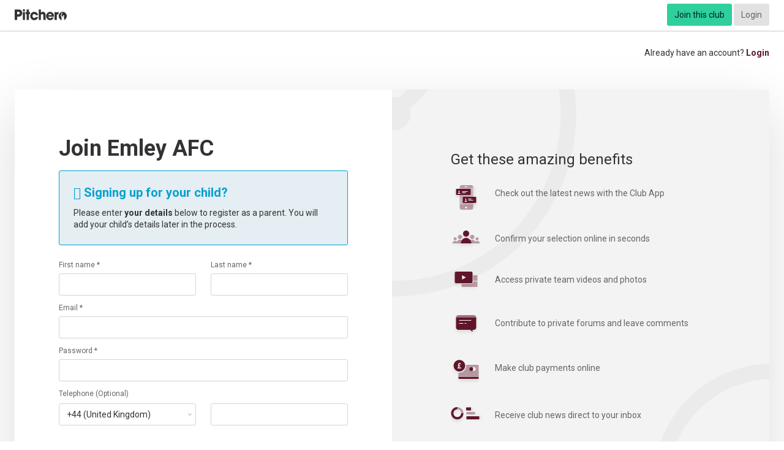

--- FILE ---
content_type: text/html; charset=UTF-8
request_url: https://www.pitchero.com/clubs/afcemley/signup
body_size: 20498
content:
<!DOCTYPE html>
<html lang="en" class="">
<head>
    <script src="https://cdn.ravenjs.com/3.26.2/raven.min.js" crossorigin="anonymous"></script>
<script type="application/javascript">
  var domain = window.location.hostname,
      escapedDomain = domain.replace(/^www\./, '').replace(/([^a-zA-Z0-9])/g, "\\$1"),
      currentDomainRegex = new RegExp('^(.*)' + escapedDomain + '.*$', 'gim');

  var ravenOptions = {
    // Will cause a deprecation warning, but the demise of `ignoreErrors` is still under discussion.
    // See: https://github.com/getsentry/raven-js/issues/73
    ignoreErrors: [
      // Random plugins/extensions
      'top.GLOBALS',
      // See: http://blog.errorception.com/2012/03/tale-of-unfindable-js-error.html
      'originalCreateNotification',
      'canvas.contentDocument',
      'MyApp_RemoveAllHighlights',
      'http://tt.epicplay.com',
      'Can\'t find variable: ZiteReader',
      'jigsaw is not defined',
      'ComboSearch is not defined',
      'http://loading.retry.widdit.com/',
      'atomicFindClose',
      // Facebook borked
      'fb_xd_fragment',
      // ISP "optimizing" proxy - `Cache-Control: no-transform` seems to reduce this. (thanks @acdha)
      // See http://stackoverflow.com/questions/4113268/how-to-stop-javascript-injection-from-vodafone-proxy
      'bmi_SafeAddOnload',
      'EBCallBackMessageReceived',
      // See http://toolbar.conduit.com/Developer/HtmlAndGadget/Methods/JSInjection.aspx
      'conduitPage',
    ],
    whitelistUrls: [
      // Whitelist the current domain.
      currentDomainRegex,
      // Whitelist cloudfront servers.
      '/^(http:\/\/|https:\/\/|http:\/\/www\.|https:\/\/www\.)d2f5bzldkkhcxo\.cloudfront\.net.*$/gmi',
      '/^(http:\/\/|https:\/\/|http:\/\/www\.|https:\/\/www\.)d1npirq6eusu5f\.cloudfront\.net.*$/gmi',
      '/^(http:\/\/|https:\/\/|http:\/\/www\.|https:\/\/www\.)d3254pns6g0sgs\.cloudfront\.net.*$/gmi',
      '/^(http:\/\/|https:\/\/|http:\/\/www\.|https:\/\/www\.)d2asmno6sia9n9\.cloudfront\.net.*$/gmi',
    ],
    ignoreUrls: [
      // Facebook flakiness
      /graph\.facebook\.com/i,
      // Facebook blocked
      /connect\.facebook\.net\/en_US\/all\.js/i,
      // Woopra flakiness
      /eatdifferent\.com\.woopra-ns\.com/i,
      /static\.woopra\.com\/js\/woopra\.js/i,
      // Chrome extensions
      /extensions\//i,
      /^chrome:\/\//i,
      // Other plugins
      /127\.0\.0\.1:4001\/isrunning/i,  // Cacaoweb
      /webappstoolbarba\.texthelp\.com\//i,
      /metrics\.itunes\.apple\.com\.edgesuite\.net\//i
    ]
  };

  Raven.config(
      '',
      ravenOptions
  ).install();
</script>
    <title>Signup - Emley AFC</title>

            <script type="text/javascript">
    dataLayer = [{"platform":"club","logged_in":"No","media_type":"club.signup","ip_address":"13.58.36.250","platform_package_id":10,"platform_package_name":"Standard","platform_id":22228,"sport_id":1,"header_layout":"v6","club_id":"22228","club_source":null,"club_source_id":null,"platform_name":"Emley AFC","club_header_layout_name":"Pitchero V7","club_homepage_template_name":"Pitchero V7","sport_name":"Football","club_postcode":"HD8 9RE","club_country":"United Kingdom","tier":3,"skin_advertising":"No","mm_video_advertising":"No","include_browsi":false}];
</script>
<!-- Google Tag Manager -->
<script>(function(w,d,s,l,i){w[l]=w[l]||[];w[l].push({'gtm.start':
new Date().getTime(),event:'gtm.js'});var f=d.getElementsByTagName(s)[0],
j=d.createElement(s),dl=l!='dataLayer'?'&l='+l:'';j.async=true;j.src=
'https://www.googletagmanager.com/gtm.js?id='+i+dl+ '&gtm_auth=291NivS-8ZQxNVz7IllCAA&gtm_preview=env-19&gtm_cookies_win=x';f.parentNode.insertBefore(j,f);
})(window,document,'script','dataLayer','GTM-N3TGZT');</script>
<!-- End Google Tag Manager -->
    
    <meta http-equiv="X-UA-Compatible" content="IE=edge">
            <meta name="viewport" content="width=device-width, initial-scale=1">    
                <link rel="apple-touch-icon" sizes="180x180" href="https://www.pitchero.com/assets/img/favicons/apple-touch-icon-b5c631ff4d.png">
    <link rel="icon" type="image/png" sizes="32x32" href="https://www.pitchero.com/assets/img/favicons/favicon-32x32-1078d9acec.png">
    <link rel="icon" type="image/png" sizes="16x16" href="https://www.pitchero.com/assets/img/favicons/favicon-16x16-38e279397f.png">
    <link rel="mask-icon" href="https://www.pitchero.com/assets/img/favicons/safari-pinned-tab-54ae585538.svg" color="#5bbad5">
    
    <meta http-equiv="Content-Type" content="text/html; charset=utf-8" />
    <link rel="canonical" href="https://www.pitchero.com/clubs/afcemley/signup">    <meta name="description" content="Emley AFC Football club  - The Pitching In Northern Premier League - East">    <meta name="keywords" content="Emley AFC, , , Football Club, Videos, Match Reports, Fixtures, Results, Profiles, Directions">
        
    
                        <link rel="stylesheet" href="https://www.pitchero.com/assets/cookieconsent/cookieconsent.css" />
        <script onload="initConsentPrompt();" defer type="text/javascript" src="https://www.pitchero.com/assets/cookieconsent/cookieconsent.js"></script>
        <script type="text/javascript">
        function triggerConsentSettings() {
            if (typeof __tcfapi === 'function') {
                advertising_agent = '';
                if (advertising_agent == 'SNACK_MEDIA') {
                    // Snack Media uses Quantcast CMP
                    window.__tcfapi('displayConsentUi', 2, function() {} );
                }
                else {
                    // Planet Sport uses UniConsent CMP
                    window.__tcfapi("openunic");
                }
            } else {
                // Show the basic cookie consent settings for sites that do not carry advertising (and therefore do not
                // need a CMP)
                showCookieConsentSettings();
            }
        }
    </script>
    
            <meta property="og:type" content="website" />
    <meta property="og:url" content="https://www.pitchero.com/clubs/afcemley/signup" />
    <meta property="og:description" content="Emley AFC Football club  - The Pitching In Northern Premier League - East" />
    <meta property="og:image" content="https://img-res.pitchero.com/?url=images.pitchero.com%2Fclub_logos%2F22228%2F97stCf1XTJOxEO2Cf9JF_Emley+AFC+2023+Transparent_sq.png&bg=fff&w=1200&h=630&t=frame" />
    <meta property="og:image:width" content="1200" />
    <meta property="og:image:height" content="630" />
    <meta property="og:title" content="Signup - Emley AFC" />

        <meta property="twitter:card" content="summary" />
    <meta property="twitter:site" content="Emley_AFC" />
    <meta property="twitter:title" content="Signup - Emley AFC" />
    <meta property="twitter:description" content="Emley AFC Football club  - The Pitching In Northern Premier League - East" />
    <meta property="twitter:url" content="https://www.pitchero.com/clubs/afcemley/signup" />
    <meta property="twitter:image" content="https://img-res.pitchero.com/?url=images.pitchero.com%2Fclub_logos%2F22228%2F97stCf1XTJOxEO2Cf9JF_Emley+AFC+2023+Transparent_sq.png&bg=fff&w=288&h=288&t=frame" />


            <link rel="stylesheet" href="//d1npirq6eusu5f.cloudfront.net/691596b00a1db/club/styles/original.css?locale=en_GB"  data-asset="club/signup" />
    
        <link rel="alternate" type="application/rss+xml" title="Emley AFC RSS News Feed" href="https://www.emleyafc.co.uk/rss/news" />
    <link rel="alternate" type="application/rss+xml" title="Emley AFC RSS Match Reports Feed" href="https://www.emleyafc.co.uk/rss/match-reports" />
    <!-- Club Specific styles -->
    <style type="text/css">@media screen{.c-club-website-body{background-color:#60162a}}.u-club-primary{color:#60162A !important}.u-bg-club-primary{background-color:#60162A !important}.u-fill-primary{fill:#60162A !important}.u-club-primary-contrast{color:#FFFFFF !important}.u-bg-club-primary-light{background-color:#60162a !important}.u-bg-club-primary-dark{background-color:#60162a !important}.u-bg-club-primary-d8{background-color:#3f0e1b !important}.u-bg-club-primary-d15{background-color:#22080f !important}.u-gradient-club-primary{background:-webkit-gradient(linear, left bottom, left top, from(#811e39), to(#60162A));background:-webkit-linear-gradient(bottom, #811e39 0%, #60162A 100%);background:-o-linear-gradient(bottom, #811e39 0%, #60162A 100%);background:linear-gradient(to top, #811e39 0%, #60162A 100%)}.u-club-secondary{color:#2ea3f2 !important}.u-fill-secondary{fill:#2ea3f2 !important}.u-club-secondary-contrast,.c-club-sitemap .navigation-menu__item-link{color:#171717 !important}.u-bg-club-secondary{background-color:#2ea3f2 !important}.u-bg-club-secondary-light{background-color:#5eb8f5 !important}.u-bg-club-secondary-dark{background-color:#0e8bdf !important}.u-club-header-contrast{color:#171717}.btn--club-primary{background-color:#60162A !important;border-color:#60162A !important;color:#FFFFFF !important}.btn--club-secondary{background-color:#2ea3f2 !important;border-color:#2ea3f2 !important;color:#171717 !important}.c-frontend-primary-nav{background-color:transparent !important}.frontend-primary-nav--club .navigation-menu__item--level0.over,.frontend-primary-nav--club .navigation-menu__item--level0:hover,.frontend-primary-nav--club .navigation-menu__item--level0.is-active{background-color:#F3F3F3}.frontend-primary-nav--club .navigation-menu__item--level0>.navigation-menu__items{border-top-color:#2ea3f2}.c-frontend-primary-nav .navigation-menu__toggle{color:#60162A}.c-frontend-primary-nav>.navigation-menu__items>.navigation-menu__item--level0>.navigation-menu__item-link{color:#60162A;border-color:#60162A}.club-header__colour_bar{background:#60162A;height:6px;position:relative}.club-header__colour_bar:before{display:block;content:"";position:absolute;top:0;left:50%;border-width:3px;border-style:solid;border-top-color:#60162A;border-left-color:#60162A;border-right-color:#2ea3f2;border-bottom-color:#2ea3f2;margin-left:-6px}.club-header__colour_bar:after{display:block;content:"";background-color:#2ea3f2;width:50%;position:absolute;right:0;top:0;bottom:0}.c-club-header{background-color:#FFFFFF}@media only screen and (max-width:720px){.frontend-primary-nav--club .navigation-menu__items{background-color:#FFFFFF}.c-frontend-primary-nav .navigation-menu__item-inner{color:#60162A}}.activity-feed__slider-indicator.is-active{border-left-color:#60162A !important}.activity-feed__slider-item--light.is-active{border-bottom-color:#60162A !important}a,.u-anchor{color:#60162A}</style>
        <meta name="theme-color" content="#60162A">
    <link rel="manifest" href="https://www.emleyafc.co.uk/manifest.json">
    <meta name="mobile-web-app-capable" content="yes">
    
        <!--[if lte IE 8]>
<script src="//cdnjs.cloudflare.com/ajax/libs/html5shiv/3.7.3/html5shiv.min.js"></script>
<script src="//oss.maxcdn.com/respond/1.4.2/respond.min.js"></script>
<link rel="stylesheet" href="//d1npirq6eusu5f.cloudfront.net/691596b00a1db/ie8.css?locale=en_GB" />
<![endif]-->
<!--[if lte IE 7]>
<link rel="stylesheet" href="//d1npirq6eusu5f.cloudfront.net/691596b00a1db/ie7.css?locale=en_GB" />
<![endif]-->

    </head>

<body class="u-bg-grey-wash u-bg-image-none u-bg-white u-desk-background-none">
    <script type="text/javascript">
var _gaq = _gaq || [];
    _gaq.push(['a._setAccount', 'UA-3245368-1']);
    _gaq.push(['a._setCustomVar', 1, "logged_in", "No", 3]);
    _gaq.push(['a._setCustomVar', 2, "website_type", "club", 3]);
    _gaq.push(['a._setCustomVar', 3, "website_id", 22228, 3]);
    _gaq.push(['a._setCustomVar', 4, "sport_id", 1, 3]);
    _gaq.push(['a._setCustomVar', 5, "page", "club.signup", 3]);
    _gaq.push(['a._trackPageview']);

    _gaq.push(['b._setAccount', 'UA-58369110-3']);
    _gaq.push(['b._trackPageview']);


(function() {
    var ga = document.createElement('script'); ga.type = 'text/javascript'; ga.async = true;
    ga.src = ('https:' == document.location.protocol ? 'https://ssl' : 'http://www') + '.google-analytics.com/ga.js';
    var s = document.getElementsByTagName('script')[0]; s.parentNode.insertBefore(ga, s);
})();
</script>
            <script type="text/javascript">
    var _pi = _pi || [];
        _pi.push([ "platform" , "club" ]);
        _pi.push([ "media_type" , "club.signup" ]);
        _pi.push([ "user" , {"ip_address":"13.58.36.250"} ]);
        _pi.push([ "platform_id" , 22228 ]);
        _pi.push([ "sport_id" , 1 ]);
        _pi.push(['setServer', "analytics.pitchero.com"]);
        _pi.push(['track','page_view']);

    (function() {
        var us = document.createElement('script'); us.type = 'text/javascript'; us.async = true;
        us.src = '//analytics.pitchero.com/insights.js';
        var s = document.getElementsByTagName('script')[0]; s.parentNode.insertBefore(us, s);
    })();
</script>
        <!-- Google Tag Manager (noscript) -->
<noscript><iframe src="https://www.googletagmanager.com/ns.html?id=GTM-N3TGZT&gtm_auth=291NivS-8ZQxNVz7IllCAA&gtm_preview=env-19&gtm_cookies_win=x"
height="0" width="0" style="display:none;visibility:hidden"></iframe></noscript>
<!-- End Google Tag Manager (noscript) -->

    
    <div class="o-page-layout">
        <div class="page-layout__body">

                
<div class="network-bar u-print-hide  ">
	<div class="network-bar__inner o-page-container page-container--large">
		<div class="o-layout">
			<div class="layout__item u-palm-one-quarter u-seven-twelfths">
				<div class="u-pad-left u-palm-pad-left--tiny">
											<a class="network-bar__logo  u-pad-vertical--small" href="https://www.pitchero.com">
							Pitchero
						</a>
									</div>
			</div><!--
				                --><div class="layout__item u-text-right u-palm-three-quarters u-five-twelfths" style="align-items: center; display: inline-flex; justify-content: flex-end">

                
                				<div
					class="network-bar__user js-network-bar-user u-nowrap u-pad-right u-inline-block u-valign-top" style="display: inline-block">				</div>
            </div>
        </div>
    </div>
</div>

        <div class="u-bg-club-primary c-join-club-bg join-club-bg--sport-1 u-hide u-desk-show "></div>
                <div class="u-text-center u-desk-text-right u-pad u-desk-pad-bottom--none">
            Already have an account?
            <a href="https://www.pitchero.com/clubs/afcemley/login">Login</a>
        </div>
    <div class="o-page-container page-container--large u-relative">
    <div class="u-desk-pad-horizontal u-desk-pad-vertical--large">
            <div class="u-bg-white u-desk-box-shadow--large u-border-radius">
        <div class="u-desk-flex">
            <div class="u-desk-one-half">
                <div class="u-desk-pad--huge u-palm-pad u-lap-pad">
                    <div class="c-heading u-space-bottom--small">
                        <h1 class="heading__title">
                                                            Join Emley AFC
                                                    </h1>
                    </div>

                    <div class="js-cookie-warning-message u-hide o-box u-space-bottom u-bg-error">
    <div class="">
        It appears you have cookies disabled. You'll need to enable your cookies to continue.
    </div>
</div>
<noscript>
    <span class="u-space-bottom u-bg-error o-box u-space-bottom">
        It appears you have JavaScript disabled. You'll need to enable JavaScript to continue using this site.
    </span>
</noscript>                    
                                            <div class="u-space-bottom o-box box--bordered u-border-brand-bright u-bg-brand-wash u-border-radius ">
                            <h3 class="u-space-bottom--small u-brand-bright"><span aria-hidden="true" class="o-icon icon-font icon-info-circle">
&#xf05a;
</span> Signing up for your child?</h3>
                            <div style="line-height: 1.4">
                                Please enter <b>your details</b> below to register as a parent. You will add your child’s details later in the process.
                            </div>
                        </div>
                        
<div class="u-space-bottom">
    <form name="create_user" id="js-join-club" action="https://www.pitchero.com/clubs/afcemley/signup" class="" method="POST">
<input type="hidden" name="_form_" value="60dd3891caf5dd827bf9df959176dbd2" /><input value="FWRJJQDSVhIWEUTqzfJRQwD2ibNzf19KWpmTJYuK" type="hidden" name="_token" />
    
<input class="js-mixpanel-distinct-id" type="hidden" name="create_user[mixpanel_distinct_id]" id="create_user_mixpanel_distinct_id" value="" />
<script>
    // Add an event listener to grab the mixpanel distinct id and insert into form.
    if (document.addEventListener) {
        document.addEventListener('mixpanelLoaded', function (e) {
            try {
                var fields = document.querySelectorAll('.js-mixpanel-distinct-id');
                for (var x in fields) {
                    fields[x].value = mixpanel.get_distinct_id();
                }
            } catch (error) {
                // Do nuttin
            }
        });
    }
</script>    <div role="tablist">
        <div class="c-tabpanel is-active js-join-club-details" role="tabpanel">
            <ul class="o-list-bare">
                <li class="o-layout u-space-bottom--small">
                    <div class="layout__item u-one-half firstname">
                        <label class="c-field-label is-required u-space-bottom--tiny" for="create_user_firstname">First name *</label>
                        <input class="c-field create_user_firstname" required="required" maxlength="120" pattern="^[A-Za-z&#039;-u00C0-u00FF]+$" name="create_user[firstname]" id="create_user_firstname" value="" type="text" />
                        <span class="invalid-message">First name is required</span>
                    </div><!--
                    --><div class="layout__item u-one-half lastname">
                        <label class="c-field-label is-required u-space-bottom--tiny" for="create_user_lastname">Last name *</label>
                        <input class="c-field create_user_lastname" required="required" maxlength="120" pattern="^[A-Za-z&#039;-u00C0-u00FF]+$" name="create_user[lastname]" id="create_user_lastname" value="" type="text" />
                        <span class="invalid-message">Last name is required</span>
                    </div>
                </li>

                <li class="u-space-bottom--small email">
                    <label class="c-field-label is-required u-space-bottom--tiny" for="create_user_email">Email *</label>
                    <input class="c-field create_user_email" required="required" type="email" name="create_user[email]" id="create_user_email" value="" />
                    <span class="invalid-message">Email address is required</span>
                </li>

                <li class="u-space-bottom--small password">
                    <label class="c-field-label is-required u-space-bottom--tiny invalid-input-label" for="create_user_password">Password *</label>
                    <input type="password" class="c-field join-password" required="required," name="create_user[password]" id="create_user_password" value="" />
                    <span class="invalid-message">Your password must be at least 8 characters long</span>
                </li>

                <li class="o-layout  u-space-bottom--large">
                    <div class="layout__item">
                        <label class="c-field-label" for="create_user_telephone">Telephone (Optional)</label>
                    </div><!--
                    --><div class="layout__item">
                        <div class="o-layout">
                            <div class="layout__item">
                                <div class="o-layout">
                                    <div class="layout__item u-desk-one-half u-palm-space-bottom--small">
                                        <select class="c-field" name="create_user[telephone_country]" id="create_user_telephone_country"><!--
--><option value="213" selected>+44 (United Kingdom)</option><!--
--><option value="214">+1 (United States)</option><!--
--><option value="13">+61 (Australia)</option><!--
--><option value="95">+91 (India)</option><!--
--><option value="99">+353 (Ireland)</option><!--
--><option value="1">+93 (Afghanistan)</option><!--
--><option value="2">+355 (Albania)</option><!--
--><option value="233">+44 (Alderney)</option><!--
--><option value="3">+213 (Algeria)</option><!--
--><option value="4">+1-684 (American Samoa)</option><!--
--><option value="5">+376 (Andorra)</option><!--
--><option value="6">+244 (Angola)</option><!--
--><option value="7">+1-264 (Anguilla)</option><!--
--><option value="8">+672 (Antarctica)</option><!--
--><option value="9">+1-268 (Antigua and Barbuda)</option><!--
--><option value="10">+54 (Argentina)</option><!--
--><option value="11">+374 (Armenia)</option><!--
--><option value="12">+297 (Aruba)</option><!--
--><option value="14">+43 (Austria)</option><!--
--><option value="15">+994 (Azerbaijan)</option><!--
--><option value="16">+1-242 (Bahamas)</option><!--
--><option value="17">+973 (Bahrain)</option><!--
--><option value="18">+880 (Bangladesh)</option><!--
--><option value="19">+1-246 (Barbados)</option><!--
--><option value="20">+375 (Belarus)</option><!--
--><option value="21">+32 (Belgium)</option><!--
--><option value="22">+501 (Belize)</option><!--
--><option value="23">+229 (Benin)</option><!--
--><option value="24">+1-441 (Bermuda)</option><!--
--><option value="25">+975 (Bhutan)</option><!--
--><option value="26">+591 (Bolivia)</option><!--
--><option value="27">+387 (Bosnia and Herzegowina)</option><!--
--><option value="28">+267 (Botswana)</option><!--
--><option value="29">+47 (Bouvet Island)</option><!--
--><option value="30">+55 (Brazil)</option><!--
--><option value="237">+44 (Brecqhou)</option><!--
--><option value="31">+246 (British Indian Ocean Territory)</option><!--
--><option value="32">+673 (Brunei Darussalam)</option><!--
--><option value="33">+359 (Bulgaria)</option><!--
--><option value="34">+226 (Burkina Faso)</option><!--
--><option value="35">+257 (Burundi)</option><!--
--><option value="36">+855 (Cambodia)</option><!--
--><option value="37">+237 (Cameroon)</option><!--
--><option value="38">+1 (Canada)</option><!--
--><option value="39">+238 (Cape Verde)</option><!--
--><option value="40">+1-345 (Cayman Islands)</option><!--
--><option value="41">+236 (Central African Republic)</option><!--
--><option value="42">+235 (Chad)</option><!--
--><option value="43">+56 (Chile)</option><!--
--><option value="44">+86 (China)</option><!--
--><option value="45">+61 (Christmas Island)</option><!--
--><option value="46">+61 (Cocoa (Keeling) Islands)</option><!--
--><option value="47">+57 (Colombia)</option><!--
--><option value="48">+269 (Comoros)</option><!--
--><option value="49">+242 (Congo)</option><!--
--><option value="50">+682 (Cook Islands)</option><!--
--><option value="51">+506 (Costa Rica)</option><!--
--><option value="52">+225 (Cote Divoire)</option><!--
--><option value="53">+385 (Croatia (Hrvatska))</option><!--
--><option value="54">+53 (Cuba)</option><!--
--><option value="55">+357 (Cyprus)</option><!--
--><option value="56">+420 (Czech Republic)</option><!--
--><option value="57">+45 (Denmark)</option><!--
--><option value="58">+253 (Djibouti)</option><!--
--><option value="59">+1 (DoDDs Schools)</option><!--
--><option value="60">+1-767 (Dominica)</option><!--
--><option value="61">+1-809 (Dominican Republic)</option><!--
--><option value="62">+670 (East Timor)</option><!--
--><option value="63">+593 (Ecuador)</option><!--
--><option value="64">+20 (Egypt)</option><!--
--><option value="65">+503 (El Salvador)</option><!--
--><option value="66">+240 (Equatorial Guinea)</option><!--
--><option value="67">+291 (Eritrea)</option><!--
--><option value="68">+372 (Estonia)</option><!--
--><option value="69">+251 (Ethiopia)</option><!--
--><option value="70">+500 (Falkland Islands (Malvinas))</option><!--
--><option value="71">+298 (Faroe Islands)</option><!--
--><option value="72">+679 (Fiji)</option><!--
--><option value="73">+358 (Finland)</option><!--
--><option value="74">+33 (France)</option><!--
--><option value="75">+241 (Gabon)</option><!--
--><option value="76">+220 (Gambia)</option><!--
--><option value="77">+995 (Georgia)</option><!--
--><option value="78">+49 (Germany)</option><!--
--><option value="79">+233 (Ghana)</option><!--
--><option value="80">+350 (Gibraltar)</option><!--
--><option value="81">+30 (Greece)</option><!--
--><option value="82">+299 (Greenland)</option><!--
--><option value="83">+1-473 (Grenada)</option><!--
--><option value="84">+1-671 (Guam)</option><!--
--><option value="85">+502 (Guatemala)</option><!--
--><option value="232">+44 (Guernsey)</option><!--
--><option value="86">+224 (Guinea)</option><!--
--><option value="87">+245 (Guinea-Bissau)</option><!--
--><option value="88">+592 (Guyana)</option><!--
--><option value="89">+509 (Haiti)</option><!--
--><option value="90">+672 (Heard and Mc Donald Islands)</option><!--
--><option value="235">+44 (Herm)</option><!--
--><option value="91">+504 (Honduras)</option><!--
--><option value="92">+852 (Hong Kong)</option><!--
--><option value="93">+36 (Hungary)</option><!--
--><option value="94">+354 (Iceland)</option><!--
--><option value="96">+62 (Indonesia)</option><!--
--><option value="97">+98 (Iran (Islamic Republic of))</option><!--
--><option value="98">+964 (Iraq)</option><!--
--><option value="100">+972 (Israel)</option><!--
--><option value="101">+39 (Italy)</option><!--
--><option value="102">+1-876 (Jamaica)</option><!--
--><option value="103">+81 (Japan)</option><!--
--><option value="231">+44 (Jersey)</option><!--
--><option value="236">+44 (Jethou)</option><!--
--><option value="104">+962 (Jordan)</option><!--
--><option value="105">+7 (Kazakhstan)</option><!--
--><option value="106">+254 (Kenya)</option><!--
--><option value="107">+686 (Kiribati)</option><!--
--><option value="108">+82 (Korea,  Democratic Peoples Republic of)</option><!--
--><option value="109">+82 (Korea,  Republic of)</option><!--
--><option value="110">+965 (Kuwait)</option><!--
--><option value="111">+996 (Kyrgyzstan)</option><!--
--><option value="112">+856 (Lao Peoples Democratic Republic)</option><!--
--><option value="113">+371 (Latvia)</option><!--
--><option value="114">+961 (Lebanon)</option><!--
--><option value="115">+266 (Lesotho)</option><!--
--><option value="116">+231 (Liberia)</option><!--
--><option value="117">+218 (Libyan Arab Jamahiriya)</option><!--
--><option value="118">+423 (Liechtenstein)</option><!--
--><option value="119">+370 (Lithuania)</option><!--
--><option value="120">+352 (Luxembourg)</option><!--
--><option value="121">+853 (Macau)</option><!--
--><option value="122">+389 (Macedonia, The Former Yugoslav Republic of)</option><!--
--><option value="123">+261 (Madagascar)</option><!--
--><option value="124">+265 (Malawi)</option><!--
--><option value="125">+60 (Malaysia)</option><!--
--><option value="126">+960 (Maldives)</option><!--
--><option value="127">+223 (Mali)</option><!--
--><option value="128">+356 (Malta)</option><!--
--><option value="129">+692 (Marshall Islands)</option><!--
--><option value="130">+222 (Mauritania)</option><!--
--><option value="131">+230 (Mauritius)</option><!--
--><option value="132">+52 (Mexico)</option><!--
--><option value="133">+691 (Micronesia, Federated States of)</option><!--
--><option value="134">+373 (Moldova,  Republic of)</option><!--
--><option value="135">+377 (Monaco)</option><!--
--><option value="136">+976 (Mongolia)</option><!--
--><option value="137">+1-664 (Montserrat)</option><!--
--><option value="138">+212 (Morocco)</option><!--
--><option value="139">+258 (Mozambique)</option><!--
--><option value="140">+95 (Myanmar)</option><!--
--><option value="141">+264 (Namibia)</option><!--
--><option value="142">+674 (Nauru)</option><!--
--><option value="143">+977 (Nepal)</option><!--
--><option value="144">+31 (Netherlands)</option><!--
--><option value="145">+590 (Netherlands Antilles)</option><!--
--><option value="146">+64 (New Zealand)</option><!--
--><option value="147">+505 (Nicaragua)</option><!--
--><option value="148">+227 (Niger)</option><!--
--><option value="149">+234 (Nigeria)</option><!--
--><option value="150">+683 (Niue)</option><!--
--><option value="151">+672 (Norfolk Island)</option><!--
--><option value="152">+1-670 (Northern Mariana Islands)</option><!--
--><option value="153">+47 (Norway)</option><!--
--><option value="154">+968 (Oman)</option><!--
--><option value="155">+92 (Pakistan)</option><!--
--><option value="156">+680 (Palau)</option><!--
--><option value="238">+970 (Palestine)</option><!--
--><option value="157">+507 (Panama)</option><!--
--><option value="158">+675 (Papua New Guinea)</option><!--
--><option value="159">+595 (Paraguay)</option><!--
--><option value="160">+51 (Peru)</option><!--
--><option value="161">+63 (Philippines)</option><!--
--><option value="162">+870 (Pitcairn)</option><!--
--><option value="163">+48 (Poland)</option><!--
--><option value="164">+351 (Portugal)</option><!--
--><option value="165">+1 (Puerto Rico)</option><!--
--><option value="166">+974 (Qatar)</option><!--
--><option value="167">+40 (Romania)</option><!--
--><option value="168">+7 (Russian Federation)</option><!--
--><option value="169">+250 (Rwanda)</option><!--
--><option value="170">+1-869 (Saint Kitts and Nevis)</option><!--
--><option value="171">+1-758 (Saint Lucia)</option><!--
--><option value="172">+1-784 (Saint Vincent and the Grenadines)</option><!--
--><option value="173">+685 (Samoa)</option><!--
--><option value="174">+378 (San Marino)</option><!--
--><option value="175">+239 (Sao Tome and Principe)</option><!--
--><option value="234">+44 (Sark)</option><!--
--><option value="176">+966 (Saudi Arabia)</option><!--
--><option value="177">+221 (Senegal)</option><!--
--><option value="230">+381 (Serbia)</option><!--
--><option value="178">+248 (Seychelles)</option><!--
--><option value="179">+232 (Sierra Leone)</option><!--
--><option value="180">+65 (Singapore)</option><!--
--><option value="181">+421 (Slovakia (Slovak Republic))</option><!--
--><option value="182">+232 (Slovenia)</option><!--
--><option value="183">+677 (Solomon Islands)</option><!--
--><option value="184">+252 (Somalia)</option><!--
--><option value="185">+27 (South Africa)</option><!--
--><option value="186">+500 (South Georgia and the South Sandwich Islands)</option><!--
--><option value="187">+34 (Spain)</option><!--
--><option value="188">+94 (Sri Lanka)</option><!--
--><option value="189">+290 (St. Helena)</option><!--
--><option value="190">+249 (Sudan)</option><!--
--><option value="191">+597 (Suriname)</option><!--
--><option value="192">+47 (Svalbard and Jan Mayen Islands)</option><!--
--><option value="193">+268 (Swaziland)</option><!--
--><option value="194">+46 (Sweden)</option><!--
--><option value="195">+41 (Switzerland)</option><!--
--><option value="196">+963 (Syrian ArabRepublic)</option><!--
--><option value="197">+886 (Taiwan)</option><!--
--><option value="198">+992 (Tajikistan)</option><!--
--><option value="199">+255 (Tanzania,  United Republic of)</option><!--
--><option value="200">+66 (Thailand)</option><!--
--><option value="201">+228 (Togo)</option><!--
--><option value="202">+690 (Tokelau)</option><!--
--><option value="203">+676 (Tonga)</option><!--
--><option value="204">+1-868 (Trinidad and Tobago)</option><!--
--><option value="205">+216 (Tunisia)</option><!--
--><option value="206">+90 (Turkey)</option><!--
--><option value="207">+993 (Turkmenistan)</option><!--
--><option value="208">+1-649 (Turks and Caicos Islands)</option><!--
--><option value="209">+688 (Tuvalu)</option><!--
--><option value="210">+256 (Uganda)</option><!--
--><option value="211">+380 (Ukraine)</option><!--
--><option value="212">+971 (United ArabEmirates)</option><!--
--><option value="215">+1 (United States Minor Outlying Islands)</option><!--
--><option value="216">+598 (Uruguay)</option><!--
--><option value="217">+998 (Uzbekistan)</option><!--
--><option value="218">+678 (Vanuatu)</option><!--
--><option value="219">+33 (Vatican City State(Holy See))</option><!--
--><option value="220">+58 (Venezuela)</option><!--
--><option value="221">+84 (Viet Nam)</option><!--
--><option value="222">+1-284 (Virgin Islands (British))</option><!--
--><option value="223">+1-340 (Virgin Islands (U.S.))</option><!--
--><option value="224">+212 (Western Sahara)</option><!--
--><option value="225">+967 (Yeman)</option><!--
--><option value="227">+243 (Zaire)</option><!--
--><option value="228">+260 (Zambia)</option><!--
--><option value="229">+263 (Zimbabwe)</option><!--
--></select>
                                    </div><!--
                        --><div class="layout__item u-desk-one-half">
                                        <input class="c-field" name="create_user[telephone]" id="create_user_telephone" value="" type="text" />
                                    </div>
                                </div>
                            </div>
                        </div>
                    </div>
                </li>

                <li class="u-space-bottom--small dob">
                    <label class="c-field-label is-required u-space-bottom--tiny" for="create_user_dob">Date of birth *</label>
                    <div class="o-layout">
                      <div class="layout__item u-one-quarter u-palm-one-third">
                        <select class="c-field create_user_day" required="required" name="create_user[dob][day]" id="create_user_dob[day]"><!--
--><option value="1">1st</option><!--
--><option value="2">2nd</option><!--
--><option value="3">3rd</option><!--
--><option value="4">4th</option><!--
--><option value="5">5th</option><!--
--><option value="6">6th</option><!--
--><option value="7">7th</option><!--
--><option value="8">8th</option><!--
--><option value="9">9th</option><!--
--><option value="10">10th</option><!--
--><option value="11">11th</option><!--
--><option value="12">12th</option><!--
--><option value="13">13th</option><!--
--><option value="14">14th</option><!--
--><option value="15">15th</option><!--
--><option value="16">16th</option><!--
--><option value="17">17th</option><!--
--><option value="18">18th</option><!--
--><option value="19">19th</option><!--
--><option value="20">20th</option><!--
--><option value="21">21st</option><!--
--><option value="22">22nd</option><!--
--><option value="23">23rd</option><!--
--><option value="24">24th</option><!--
--><option value="25">25th</option><!--
--><option value="26">26th</option><!--
--><option value="27">27th</option><!--
--><option value="28">28th</option><!--
--><option value="29">29th</option><!--
--><option value="30">30th</option><!--
--><option value="31">31st</option><!--
--></select>
                      </div><!--
                      --><div class="layout__item u-one-quarter u-palm-one-third">
                        <select class="c-field create_user_month" required="required" name="create_user[dob][month]" id="create_user_dob[month]"><!--
--><option value="1">January</option><!--
--><option value="2">February</option><!--
--><option value="3">March</option><!--
--><option value="4">April</option><!--
--><option value="5">May</option><!--
--><option value="6">June</option><!--
--><option value="7">July</option><!--
--><option value="8">August</option><!--
--><option value="9">September</option><!--
--><option value="10">October</option><!--
--><option value="11">November</option><!--
--><option value="12">December</option><!--
--></select>
                      </div><!--
                      --><div class="layout__item u-one-quarter u-palm-one-third">
                        <select class="c-field create_user_year" required="required" name="create_user[dob][year]" id="create_user_dob[year]"><!--
--><option value="2025">2025</option><!--
--><option value="2024">2024</option><!--
--><option value="2023">2023</option><!--
--><option value="2022">2022</option><!--
--><option value="2021">2021</option><!--
--><option value="2020">2020</option><!--
--><option value="2019">2019</option><!--
--><option value="2018">2018</option><!--
--><option value="2017">2017</option><!--
--><option value="2016">2016</option><!--
--><option value="2015">2015</option><!--
--><option value="2014">2014</option><!--
--><option value="2013">2013</option><!--
--><option value="2012">2012</option><!--
--><option value="2011" selected>2011</option><!--
--><option value="2010">2010</option><!--
--><option value="2009">2009</option><!--
--><option value="2008">2008</option><!--
--><option value="2007">2007</option><!--
--><option value="2006">2006</option><!--
--><option value="2005">2005</option><!--
--><option value="2004">2004</option><!--
--><option value="2003">2003</option><!--
--><option value="2002">2002</option><!--
--><option value="2001">2001</option><!--
--><option value="2000">2000</option><!--
--><option value="1999">1999</option><!--
--><option value="1998">1998</option><!--
--><option value="1997">1997</option><!--
--><option value="1996">1996</option><!--
--><option value="1995">1995</option><!--
--><option value="1994">1994</option><!--
--><option value="1993">1993</option><!--
--><option value="1992">1992</option><!--
--><option value="1991">1991</option><!--
--><option value="1990">1990</option><!--
--><option value="1989">1989</option><!--
--><option value="1988">1988</option><!--
--><option value="1987">1987</option><!--
--><option value="1986">1986</option><!--
--><option value="1985">1985</option><!--
--><option value="1984">1984</option><!--
--><option value="1983">1983</option><!--
--><option value="1982">1982</option><!--
--><option value="1981">1981</option><!--
--><option value="1980">1980</option><!--
--><option value="1979">1979</option><!--
--><option value="1978">1978</option><!--
--><option value="1977">1977</option><!--
--><option value="1976">1976</option><!--
--><option value="1975">1975</option><!--
--><option value="1974">1974</option><!--
--><option value="1973">1973</option><!--
--><option value="1972">1972</option><!--
--><option value="1971">1971</option><!--
--><option value="1970">1970</option><!--
--><option value="1969">1969</option><!--
--><option value="1968">1968</option><!--
--><option value="1967">1967</option><!--
--><option value="1966">1966</option><!--
--><option value="1965">1965</option><!--
--><option value="1964">1964</option><!--
--><option value="1963">1963</option><!--
--><option value="1962">1962</option><!--
--><option value="1961">1961</option><!--
--><option value="1960">1960</option><!--
--><option value="1959">1959</option><!--
--><option value="1958">1958</option><!--
--><option value="1957">1957</option><!--
--><option value="1956">1956</option><!--
--><option value="1955">1955</option><!--
--><option value="1954">1954</option><!--
--><option value="1953">1953</option><!--
--><option value="1952">1952</option><!--
--><option value="1951">1951</option><!--
--><option value="1950">1950</option><!--
--><option value="1949">1949</option><!--
--><option value="1948">1948</option><!--
--><option value="1947">1947</option><!--
--><option value="1946">1946</option><!--
--><option value="1945">1945</option><!--
--><option value="1944">1944</option><!--
--><option value="1943">1943</option><!--
--><option value="1942">1942</option><!--
--><option value="1941">1941</option><!--
--><option value="1940">1940</option><!--
--><option value="1939">1939</option><!--
--><option value="1938">1938</option><!--
--><option value="1937">1937</option><!--
--><option value="1936">1936</option><!--
--><option value="1935">1935</option><!--
--><option value="1934">1934</option><!--
--><option value="1933">1933</option><!--
--><option value="1932">1932</option><!--
--><option value="1931">1931</option><!--
--><option value="1930">1930</option><!--
--><option value="1929">1929</option><!--
--><option value="1928">1928</option><!--
--><option value="1927">1927</option><!--
--><option value="1926">1926</option><!--
--><option value="1925">1925</option><!--
--><option value="1924">1924</option><!--
--><option value="1923">1923</option><!--
--><option value="1922">1922</option><!--
--><option value="1921">1921</option><!--
--><option value="1920">1920</option><!--
--><option value="1919">1919</option><!--
--><option value="1918">1918</option><!--
--><option value="1917">1917</option><!--
--><option value="1916">1916</option><!--
--><option value="1915">1915</option><!--
--><option value="1914">1914</option><!--
--><option value="1913">1913</option><!--
--><option value="1912">1912</option><!--
--><option value="1911">1911</option><!--
--><option value="1910">1910</option><!--
--><option value="1909">1909</option><!--
--><option value="1908">1908</option><!--
--><option value="1907">1907</option><!--
--><option value="1906">1906</option><!--
--><option value="1905">1905</option><!--
--></select>
                      </div>
                    </div>
                    <span class="invalid-message">You must be at least 14 years old to register</span>
                </li>

                <input type="hidden" name="create_user[variant_id]" id="create_user_variant_id" value="" />
                <input type="hidden" name="create_user[donation_amount]" id="create_user_donation_amount" value="" />

                <li class="u-space-bottom--small">
                    <span class="c-btn btn--club-primary btn--large btn--full u-drop-shadow js-join-club-toggle" data-toggle="tab" data-target=".js-join-club-gdpr">
                        Join this club
                    </span>
                </li>
            </ul>
        </div>
        <div class="c-tabpanel js-join-club-gdpr" role="tabpanel">
            <ul class="o-list-bare">
                    <li class="o-layout u-space-bottom terms-of-service ">
        <label for="create_user_pitchero_consent" class="input_label">
            <div class="layout__item">
                <div class="o-media box--subtle">
                    <div class=" u-space-right--tiny u-space-bottom--small header-row">
                        <div class="o-media media--rev">
                            <div class="media__img optional-label required-label">
                                Required
                            </div>
                            <div class="media-body">
                                <input class="input_field" required="required" name="create_user[pitchero_consent]" type="hidden" value="" /><input class="input_field" required="required" name="create_user[pitchero_consent]" id="create_user_pitchero_consent" type="checkbox" value="1" />
                                <label for="create_user_pitchero_consent" class="title-label u-inline-block">
                                    Terms of Service
                                </label>
                            </div>
                        </div>
                    </div>
                    <div class="media__body">
                        I agree to the Pitchero <a href="https://www.pitchero.com/terms-of-service" target="_blank">Terms of Service</a> and acknowledge my data will be stored, processed and shared by Pitchero in accordance with their <a href="https://www.pitchero.com/privacy-policy" target="_blank">Privacy Policy</a>.
                    </div>
                </div>
            </div>
        </label>
    </li>
<li class="o-layout u-space-bottom terms-of-service">
    <label for="create_user_platform_consent" class="input_label">
        <div class="layout__item">
            <div class="o-media box--subtle">
                <div class=" u-space-right--tiny u-space-bottom--small header-row">
                    <div class="o-media media--rev">
                        <div class="media__img optional-label required-label">
                            Required
                        </div>
                        <div class="media-body">
                            <input class="input_field" required="required" name="create_user[platform_consent]" type="hidden" value="" /><input class="input_field" required="required" name="create_user[platform_consent]" id="create_user_platform_consent" type="checkbox" value="1" />
                            <label for="create_user_platform_consent" class="title-label u-inline-block">
                                Emley AFC Consent
                            </label>
                        </div>
                    </div>
                </div>
                <div class="media__body">
                    
                        I agree to the relevant Emley AFC <a href="https://www.emleyafc.co.uk/policies" target="_blank">Policies</a> and give consent for my data to be stored and processed for use in their management system which helps to organise the playing and enjoyment of sport for it's members.

                                    </div>
            </div>
        </div>
    </label>
</li>
    <li class="o-layout u-space-bottom terms-of-service">
        <label for="create_user_pitchero_product_updates_consent" class="input_label">
            <div class="layout__item">
                <div class="o-media box--subtle">
                    <div class=" u-space-right--tiny u-space-bottom--small header-row">
                        <div class="o-media media--rev">
                            <div class="media__img optional-label required-label">
                                Optional
                            </div>
                            <div class="media__body">
                                <input class="input_field" name="create_user[pitchero_product_updates_consent]" type="hidden" value="" /><input class="input_field" name="create_user[pitchero_product_updates_consent]" id="create_user_pitchero_product_updates_consent" type="checkbox" value="1" />
                                <label for="create_user_pitchero_product_updates_consent" class="title-label u-inline-block">
                                    Pitchero Product Updates
                                </label>
                            </div>
                        </div>
                    </div>
                    <div class="media__body">
                        I am happy for Pitchero to contact me from time to time regarding my account and with details of the Pitchero product range and services which may be of interest via email, post, telephone or text message.

You can unsubscribe by un-ticking the box, clicking the unsubscribe link in any email footer or by emailing <a href="mailto:support@pitchero.com">support@pitchero.com</a>
                    </div>
                </div>
            </div>
        </label>
    </li>
    <li class="o-layout u-space-bottom terms-of-service">
        <label for="create_user_third_party_marketing_consent" class="input_label">
            <div class="layout__item">
                <div class="o-media box--subtle">
                    <div class=" u-space-right--tiny u-space-bottom--small header-row">
                        <div class="o-media media--rev">
                            <div class="media__img optional-label required-label">
                                Optional
                            </div>
                            <div class="media__body">
                                <input class="input_field" name="create_user[third_party_marketing_consent]" type="hidden" value="" /><input class="input_field" name="create_user[third_party_marketing_consent]" id="create_user_third_party_marketing_consent" type="checkbox" value="1" />
                                <label for="create_user_third_party_marketing_consent" class="title-label u-inline-block">
                                    Pitchero Partners
                                </label>
                            </div>
                        </div>
                    </div>
                    <div class="media__body">
                        From time to time, we would like to contact you via email with details of products and services offered by sports focused brands, and ask you to participate in related market research. If you consent to us contacting you for this purpose (or a third party organisation engaged to contact you on our behalf) please check the box.
Allowing information from Pitchero Partners helps to keep Pitchero's fees low and saves money for your club/league/county.
You can unsubscribe at any time by clicking the unsubscribe link in any email footer or by emailing <a href="mailto:support@pitchero.com">support@pitchero.com</a>
                    </div>
                </div>
            </div>
        </label>
    </li>
    
                <li class="u-space-bottom">
                    <script type="text/javascript" src="https://www.google.com/recaptcha/api.js"></script>
            <div class="g-recaptcha"
            data-sitekey="6LckZKoUAAAAAN0mGq1P_pe84UVxZur3WbalDq6g"></div><input type="hidden" name="create_user[has_captcha]" id="create_user_has_captcha" value="1" />
                </li>

                <li class="o-layout u-space-bottom">
                    <div class="layout__item">
                        <button type="submit" class="c-btn btn--club-primary u-drop-shadow btn--large btn--full js-requires-cookies js-join-club-submit">Next</button>
                    </div>
                </li>
            </ul>
        </div>
    </div>
    </form>
</div>

<div class="u-text-center u-pad-top u-palm-space-bottom">
    <span>Or</span>
    <span class="js-facebook-signup u-palm-one-whole u-pointer u-palm-space-left--small">
        <span aria-hidden="true" class="o-icon icon-font icon-facebook u-bg-facebook u-white c-facebook-icon u-desk-space-left--small">
&#xe606;
</span>
        Join via Facebook
    </span>
</div>

<div class="js-modal-ex1-content-a u-hide" data-load-modal="0">
    <div class="u-pad--large">
        <h2 class="u-space-bottom">Consents and preferences</h2>
        <form name="facebook_signup" action="https://www.pitchero.com/clubs/afcemley/signup/facebook-signup" class="js-facebook-signup-form" method="POST">
<input type="hidden" name="_form_" value="528da03e45e5712e17602bf681632b28" /><input value="FWRJJQDSVhIWEUTqzfJRQwD2ibNzf19KWpmTJYuK" type="hidden" name="_token" />
        <input class="js-mixpanel-distinct-id" type="hidden" name="facebook_signup[mixpanel_distinct_id]" id="facebook_signup_mixpanel_distinct_id" value="" />
        <input class="js-facebook-access-token" type="hidden" name="facebook_signup[facebook_access_token]" id="facebook_signup_facebook_access_token" value="" />
        <input type="hidden" name="facebook_signup[facebook_form_submitted]" id="facebook_signup_facebook_form_submitted" value="1" />
        <input type="hidden" name="facebook_signup[variant_id]" id="facebook_signup_variant_id" value="" />
        <ul class="o-list-bare u-space-bottom--none">

                <li class="o-layout u-space-bottom terms-of-service ">
        <label for="facebook_signup_pitchero_consent" class="input_label">
            <div class="layout__item">
                <div class="o-media box--subtle">
                    <div class=" u-space-right--tiny u-space-bottom--small header-row">
                        <div class="o-media media--rev">
                            <div class="media__img optional-label required-label">
                                Required
                            </div>
                            <div class="media-body">
                                <input class="input_field" required="required" name="facebook_signup[pitchero_consent]" type="hidden" value="" /><input class="input_field" required="required" name="facebook_signup[pitchero_consent]" id="facebook_signup_pitchero_consent" type="checkbox" value="1" />
                                <label for="facebook_signup_pitchero_consent" class="title-label u-inline-block">
                                    Terms of Service
                                </label>
                            </div>
                        </div>
                    </div>
                    <div class="media__body">
                        I agree to the Pitchero <a href="https://www.pitchero.com/terms-of-service" target="_blank">Terms of Service</a> and acknowledge my data will be stored, processed and shared by Pitchero in accordance with their <a href="https://www.pitchero.com/privacy-policy" target="_blank">Privacy Policy</a>.
                    </div>
                </div>
            </div>
        </label>
    </li>
<li class="o-layout u-space-bottom terms-of-service">
    <label for="facebook_signup_platform_consent" class="input_label">
        <div class="layout__item">
            <div class="o-media box--subtle">
                <div class=" u-space-right--tiny u-space-bottom--small header-row">
                    <div class="o-media media--rev">
                        <div class="media__img optional-label required-label">
                            Required
                        </div>
                        <div class="media-body">
                            <input class="input_field" required="required" name="facebook_signup[platform_consent]" type="hidden" value="" /><input class="input_field" required="required" name="facebook_signup[platform_consent]" id="facebook_signup_platform_consent" type="checkbox" value="1" />
                            <label for="facebook_signup_platform_consent" class="title-label u-inline-block">
                                Emley AFC Consent
                            </label>
                        </div>
                    </div>
                </div>
                <div class="media__body">
                    
                        I agree to the relevant Emley AFC <a href="https://www.emleyafc.co.uk/policies" target="_blank">Policies</a> and give consent for my data to be stored and processed for use in their management system which helps to organise the playing and enjoyment of sport for it's members.

                                    </div>
            </div>
        </div>
    </label>
</li>
    <li class="o-layout u-space-bottom terms-of-service">
        <label for="facebook_signup_pitchero_product_updates_consent" class="input_label">
            <div class="layout__item">
                <div class="o-media box--subtle">
                    <div class=" u-space-right--tiny u-space-bottom--small header-row">
                        <div class="o-media media--rev">
                            <div class="media__img optional-label required-label">
                                Optional
                            </div>
                            <div class="media__body">
                                <input class="input_field" name="facebook_signup[pitchero_product_updates_consent]" type="hidden" value="" /><input class="input_field" name="facebook_signup[pitchero_product_updates_consent]" id="facebook_signup_pitchero_product_updates_consent" type="checkbox" value="1" />
                                <label for="facebook_signup_pitchero_product_updates_consent" class="title-label u-inline-block">
                                    Pitchero Product Updates
                                </label>
                            </div>
                        </div>
                    </div>
                    <div class="media__body">
                        I am happy for Pitchero to contact me from time to time regarding my account and with details of the Pitchero product range and services which may be of interest via email, post, telephone or text message.

You can unsubscribe by un-ticking the box, clicking the unsubscribe link in any email footer or by emailing <a href="mailto:support@pitchero.com">support@pitchero.com</a>
                    </div>
                </div>
            </div>
        </label>
    </li>
    <li class="o-layout u-space-bottom terms-of-service">
        <label for="facebook_signup_third_party_marketing_consent" class="input_label">
            <div class="layout__item">
                <div class="o-media box--subtle">
                    <div class=" u-space-right--tiny u-space-bottom--small header-row">
                        <div class="o-media media--rev">
                            <div class="media__img optional-label required-label">
                                Optional
                            </div>
                            <div class="media__body">
                                <input class="input_field" name="facebook_signup[third_party_marketing_consent]" type="hidden" value="" /><input class="input_field" name="facebook_signup[third_party_marketing_consent]" id="facebook_signup_third_party_marketing_consent" type="checkbox" value="1" />
                                <label for="facebook_signup_third_party_marketing_consent" class="title-label u-inline-block">
                                    Pitchero Partners
                                </label>
                            </div>
                        </div>
                    </div>
                    <div class="media__body">
                        From time to time, we would like to contact you via email with details of products and services offered by sports focused brands, and ask you to participate in related market research. If you consent to us contacting you for this purpose (or a third party organisation engaged to contact you on our behalf) please check the box.
Allowing information from Pitchero Partners helps to keep Pitchero's fees low and saves money for your club/league/county.
You can unsubscribe at any time by clicking the unsubscribe link in any email footer or by emailing <a href="mailto:support@pitchero.com">support@pitchero.com</a>
                    </div>
                </div>
            </div>
        </label>
    </li>
    
            <li class="o-layout u-space--none">
                <div class="layout__item u-text-center">
                    <a class="c-btn btn--large u-space-horizontal--small js-close-modal">Cancel</a>
                    <button type="submit" class="c-btn btn--positive btn--large js-requires-cookies">Register</button>
                </div>
            </li>
        </ul>
        </form>
    </div>
</div>
                                    </div>
            </div><!--
            --><div class="u-desk-one-half u-bg-grey-wash u-border-radius-right u-desk-pad--huge join-club__benefits-panel join-club__benefits-panel--sport-1 }}">
                <div class="u-pad u-zindex-one u-relative">
                    <div class="c-heading u-palm-space-top u-lap-space-top">
                        <h2 class="heading__title u-weight-normal">Get these amazing benefits</h2>
                    </div>

                    <ul class="o-list-bare u-grey-mid">
                        <li class="u-space-bottom">
                            <div class="o-media media--small">
                                <div class="media__img">
                                    <svg width="60px" height="50px" viewBox="0 0 43 50" version="1.1" xmlns="http://www.w3.org/2000/svg" xmlns:xlink="http://www.w3.org/1999/xlink" class="u-valign-middle">
    <defs>
        <rect id="app-path-1" x="-3" y="9" width="40" height="22" rx="3.51"></rect>
        <filter x="-22.5%" y="-27.3%" width="145.0%" height="181.8%" filterUnits="objectBoundingBox" id="app-filter-2">
            <feOffset dx="0" dy="3" in="SourceAlpha" result="shadowOffsetOuter1"></feOffset>
            <feGaussianBlur stdDeviation="2.5" in="shadowOffsetOuter1" result="shadowBlurOuter1"></feGaussianBlur>
            <feColorMatrix values="0 0 0 0 0   0 0 0 0 0   0 0 0 0 0  0 0 0 0.1 0" type="matrix" in="shadowBlurOuter1"></feColorMatrix>
        </filter>
        <rect id="app-path-3" x="3" y="7" width="28" height="22"></rect>
        <filter x="-32.1%" y="-27.3%" width="164.3%" height="181.8%" filterUnits="objectBoundingBox" id="app-filter-4">
            <feOffset dx="0" dy="3" in="SourceAlpha" result="shadowOffsetOuter1"></feOffset>
            <feGaussianBlur stdDeviation="2.5" in="shadowOffsetOuter1" result="shadowBlurOuter1"></feGaussianBlur>
            <feColorMatrix values="0 0 0 0 0   0 0 0 0 0   0 0 0 0 0  0 0 0 0.1 0" type="matrix" in="shadowBlurOuter1"></feColorMatrix>
        </filter>
        <rect id="app-path-5" x="0" y="6" width="24" height="10" rx="1.17"></rect>
        <filter x="-37.5%" y="-60.0%" width="175.0%" height="280.0%" filterUnits="objectBoundingBox" id="app-filter-6">
            <feOffset dx="0" dy="3" in="SourceAlpha" result="shadowOffsetOuter1"></feOffset>
            <feGaussianBlur stdDeviation="2.5" in="shadowOffsetOuter1" result="shadowBlurOuter1"></feGaussianBlur>
            <feColorMatrix values="0 0 0 0 0   0 0 0 0 0   0 0 0 0 0  0 0 0 0.1 0" type="matrix" in="shadowBlurOuter1"></feColorMatrix>
        </filter>
        <rect id="app-path-7" x="11" y="19" width="22" height="10" rx="1.13"></rect>
        <filter x="-40.9%" y="-60.0%" width="181.8%" height="280.0%" filterUnits="objectBoundingBox" id="app-filter-8">
            <feOffset dx="0" dy="3" in="SourceAlpha" result="shadowOffsetOuter1"></feOffset>
            <feGaussianBlur stdDeviation="2.5" in="shadowOffsetOuter1" result="shadowBlurOuter1"></feGaussianBlur>
            <feColorMatrix values="0 0 0 0 0   0 0 0 0 0   0 0 0 0 0  0 0 0 0.1 0" type="matrix" in="shadowBlurOuter1"></feColorMatrix>
        </filter>
    </defs>
    <g id="icon-clubapp">
        <g id="Rectangle-path" opacity="0.400000006" transform="translate(17.000000, 20.000000) rotate(-90.000000) translate(-17.000000, -20.000000) ">
            <use fill="black" fill-opacity="1" filter="url(#app-filter-2)" xlink:href="#app-path-1"></use>
            <use fill="#60162A" fill-rule="evenodd" xlink:href="#app-path-1"></use>
        </g>
        <g id="Rectangle-path" opacity="0.3" transform="translate(17.000000, 18.000000) rotate(-90.000000) translate(-17.000000, -18.000000) ">
            <use fill="black" fill-opacity="1" filter="url(#app-filter-4)" xlink:href="#app-path-3"></use>
            <use fill="#FFFFFF" fill-rule="evenodd" xlink:href="#app-path-3"></use>
        </g>
        <circle id="Oval" fill="#FFFFFF" fill-rule="nonzero" cx="16.5" cy="36.5" r="1.5"></circle>
        <path d="M14.5,2 L17.5,2 C17.7761424,2 18,2.22385763 18,2.5 C18,2.77614237 17.7761424,3 17.5,3 L14.5,3 C14.2238576,3 14,2.77614237 14,2.5 C14,2.22385763 14.2238576,2 14.5,2 Z M19.5,3 C19.2238576,3 19,2.77614237 19,2.5 C19,2.22385763 19.2238576,2 19.5,2 C19.7761424,2 20,2.22385763 20,2.5 C20,2.77614237 19.7761424,3 19.5,3 Z" id="Rectangle-path" fill="#FFFFFF" fill-rule="nonzero"></path>
        <g id="Rectangle-path">
            <use fill="black" fill-opacity="1" filter="url(#app-filter-6)" xlink:href="#app-path-5"></use>
            <use fill="#60162A" fill-rule="evenodd" xlink:href="#app-path-5"></use>
        </g>
        <g id="Rectangle-path">
            <use fill="black" fill-opacity="1" filter="url(#app-filter-8)" xlink:href="#app-path-7"></use>
            <use fill="#60162A" fill-rule="evenodd" xlink:href="#app-path-7"></use>
        </g>
        <path d="M18,27 L14,27 C14,25.8954305 14.8954305,25 16,25 C17.1045695,25 18,25.8954305 18,27 Z M16,24 C15.4477153,24 15,23.5522847 15,23 C15,22.4477153 15.4477153,22 16,22 C16.5522847,22 17,22.4477153 17,23 C17,23.5522847 16.5522847,24 16,24 Z M20,24 L28,24 L28,25 L20,25 L20,24 Z M20,22 L25,22 L25,23 L20,23 L20,22 Z" id="Shape" fill="#FFFFFF" fill-rule="nonzero"></path>
        <path d="M7,14 L3,14 C3,12.8954305 3.8954305,12 5,12 C6.1045695,12 7,12.8954305 7,14 Z M5,11 C4.44771525,11 4,10.5522847 4,10 C4,9.44771525 4.44771525,9 5,9 C5.55228475,9 6,9.44771525 6,10 C6,10.5522847 5.55228475,11 5,11 Z M10,12 L16,12 L16,13 L10,13 L10,12 Z M10,10 L19,10 L19,11 L10,11 L10,10 Z" id="Shape" fill="#FFFFFF" fill-rule="nonzero"></path>
    </g>
</svg>                                </div>
                                <div class="media__body">
                                    <span class="u-valign-middle">Check out the latest news with the Club App</span>
                                </div>
                            </div>
                        </li>
                        <li class="u-space-bottom">
                            <div class="o-media media--small">
                                <div class="media__img">
                                    <svg width="60px" height="31px" viewBox="0 0 55 31" version="1.1" xmlns="http://www.w3.org/2000/svg" xmlns:xlink="http://www.w3.org/1999/xlink"  class="u-valign-middle">
    <defs>
        <path d="M45,21 L27.0028793,21 C26.9380679,18.8797885 27.9714073,16.8906515 29.6988941,15.8102792 C31.4263809,14.7299069 33.5736191,14.7299069 35.3011059,15.8102792 C36.2077651,16.3773049 36.9232144,17.1946591 37.3890457,18.1499084 C38.1987334,17.4366248 39.2957054,17 40.5,17 C42.9231641,17 44.9118266,18.7677 45,21 Z M32.5,14 C30.5670034,14 29,12.4329966 29,10.5 C29,8.56700338 30.5670034,7 32.5,7 C34.4329966,7 36,8.56700338 36,10.5 C36,12.4329966 34.4329966,14 32.5,14 Z M40.5,16 C39.1192881,16 38,14.8807119 38,13.5 C38,12.1192881 39.1192881,11 40.5,11 C41.8807119,11 43,12.1192881 43,13.5 C43,14.8807119 41.8807119,16 40.5,16 Z M17.9971207,21 L0,21 C0.0881733705,18.7677 2.07683586,17 4.5,17 C5.70429461,17 6.8012666,17.4366248 7.61095432,18.1499084 C8.07678563,17.1946591 8.79223493,16.3773049 9.69889411,15.8102792 C11.4263809,14.7299069 13.5736191,14.7299069 15.3011059,15.8102792 C17.0285927,16.8906515 18.0619321,18.8797885 17.9971207,21 Z M4.5,16 C3.11928813,16 2,14.8807119 2,13.5 C2,12.1192881 3.11928813,11 4.5,11 C5.88071187,11 7,12.1192881 7,13.5 C7,14.8807119 5.88071187,16 4.5,16 Z M12.5,14 C10.5670034,14 9,12.4329966 9,10.5 C9,8.56700338 10.5670034,7 12.5,7 C14.4329966,7 16,8.56700338 16,10.5 C16,12.4329966 14.4329966,14 12.5,14 Z" id="selection-path-1"></path>
        <filter x="-20.0%" y="-42.9%" width="140.0%" height="228.6%" filterUnits="objectBoundingBox" id="selection-1">
            <feOffset dx="0" dy="3" in="SourceAlpha" result="shadowOffsetOuter1"></feOffset>
            <feGaussianBlur stdDeviation="2.5" in="shadowOffsetOuter1" result="shadowBlurOuter1"></feGaussianBlur>
            <feColorMatrix values="0 0 0 0 0   0 0 0 0 0   0 0 0 0 0  0 0 0 0.1 0" type="matrix" in="shadowBlurOuter1"></feColorMatrix>
        </filter>
        <path d="M22.5,10 C19.7385763,10 17.5,7.76142375 17.5,5 C17.5,2.23857625 19.7385763,0 22.5,0 C25.2614237,0 27.5,2.23857625 27.5,5 C27.5,7.76142375 25.2614237,10 22.5,10 Z M31,21 L14,21 C14,16.0294373 17.8055796,12 22.5,12 C27.1944204,12 31,16.0294373 31,21 Z" id="selection-path-3"></path>
        <filter x="-52.9%" y="-28.6%" width="205.9%" height="185.7%" filterUnits="objectBoundingBox" id="selection-2">
            <feOffset dx="0" dy="3" in="SourceAlpha" result="shadowOffsetOuter1"></feOffset>
            <feGaussianBlur stdDeviation="2.5" in="shadowOffsetOuter1" result="shadowBlurOuter1"></feGaussianBlur>
            <feColorMatrix values="0 0 0 0 0   0 0 0 0 0   0 0 0 0 0  0 0 0 0.1 0" type="matrix" in="shadowBlurOuter1"></feColorMatrix>
        </filter>
    </defs>
    <g id="icon-selection">
        <g id="Oval" opacity="0.400000006">
            <use fill="black" fill-opacity="1" filter="url(#selection-1)" xlink:href="#selection-path-1"></use>
            <use fill="#60162A" fill-rule="evenodd" xlink:href="#selection-path-1"></use>
        </g>
        <g id="Oval">
            <use fill="black" fill-opacity="1" filter="url(#selection-2)" xlink:href="#selection-path-3"></use>
            <use fill="#60162A" fill-rule="evenodd" xlink:href="#selection-path-3"></use>
        </g>
    </g>
</svg>                                </div>
                                <div class="media__body">
                                    <span class="u-valign-middle">Confirm your selection online in seconds</span>
                                </div>
                            </div>
                        </li>
                        <li class="u-space-bottom u-pad-top--small">
                            <div class="o-media media--small">
                                <div class="media__img">
                                    <svg width="60px" height="35px" viewBox="0 0 47 35" version="1.1" xmlns="http://www.w3.org/2000/svg" xmlns:xlink="http://www.w3.org/1999/xlink"  class="u-valign-middle">
    <defs>
        <path d="M35.9053498,6 C36.5117676,6.00627758 37.0000329,6.49658869 37,7.09923664 L37,13.9007634 C37.0000329,14.5034113 36.5117676,14.9937224 35.9053498,15 L30,15 L30,6 L35.9053498,6 Z M35.9421697,16 C36.5281815,16.0062736 37.0000167,16.496273 36.9999849,17.0985378 L36.9999849,23.8957406 C37.0030804,24.5002338 36.5303579,24.9937115 35.9421697,25 L12.0689501,25 C11.7854469,25 11.5135553,24.8842615 11.3130882,24.6782457 C11.1126212,24.4722299 11,24.1928125 11,23.9014622 L11,20.0108074 L26.7614469,20.0108074 C27.6828323,20.0108074 28.5664802,19.6346573 29.2179981,18.965106 C29.8695159,18.2955546 30.2355349,17.3874481 30.2355349,16.4405594 L30.2355349,16 L35.9421697,16 Z" id="videos-path-1"></path>
        <filter x="-34.6%" y="-31.6%" width="169.2%" height="194.7%" filterUnits="objectBoundingBox" id="videos-filter-2">
            <feOffset dx="0" dy="3" in="SourceAlpha" result="shadowOffsetOuter1"></feOffset>
            <feGaussianBlur stdDeviation="2.5" in="shadowOffsetOuter1" result="shadowBlurOuter1"></feGaussianBlur>
            <feColorMatrix values="0 0 0 0 0   0 0 0 0 0   0 0 0 0 0  0 0 0 0.1 0" type="matrix" in="shadowBlurOuter1"></feColorMatrix>
        </filter>
        <rect id="videos-path-3" x="0" y="0" width="29" height="19" rx="2.24"></rect>
        <filter x="-31.0%" y="-31.6%" width="162.1%" height="194.7%" filterUnits="objectBoundingBox" id="videos-filter-4">
            <feOffset dx="0" dy="3" in="SourceAlpha" result="shadowOffsetOuter1"></feOffset>
            <feGaussianBlur stdDeviation="2.5" in="shadowOffsetOuter1" result="shadowBlurOuter1"></feGaussianBlur>
            <feColorMatrix values="0 0 0 0 0   0 0 0 0 0   0 0 0 0 0  0 0 0 0.1 0" type="matrix" in="shadowBlurOuter1"></feColorMatrix>
        </filter>
    </defs>
    <g id="icon-videos">
        <g id="Shape" opacity="0.400000006">
            <use fill="black" fill-opacity="1" filter="url(#videos-filter-2)" xlink:href="#videos-path-1"></use>
            <use fill="#60162A" fill-rule="evenodd" xlink:href="#videos-path-1"></use>
        </g>
        <g id="Rectangle-path">
            <use fill="black" fill-opacity="1" filter="url(#videos-filter-4)" xlink:href="#videos-path-3"></use>
            <use fill="#60162A" fill-rule="evenodd" xlink:href="#videos-path-3"></use>
        </g>
        <polygon id="Shape" fill="#FFFFFF" fill-rule="nonzero" points="18 9.5 12 6 12 13"></polygon>
    </g>
</svg>                                </div>
                                <div class="media__body">
                                    <span class="u-valign-middle">Access private team videos and photos</span>
                                </div>
                            </div>
                        </li>
                        <li class="u-space-bottom u-pad-top--small">
                            <div class="o-media media--small">
                                <div class="media__img">
                                    <svg width="60px" height="37px" viewBox="0 0 43 37" version="1.1" xmlns="http://www.w3.org/2000/svg" xmlns:xlink="http://www.w3.org/1999/xlink"  class="u-valign-middle">
    <defs>
        <path d="M26.9999884,24 L26.9999884,26.5242313 C27.0014147,26.7204779 26.8707247,26.8971131 26.6716219,26.9680382 C26.472519,27.0389632 26.2464407,26.9894171 26.1035862,26.8435505 L23.3068683,24 L3.95,24 C1.76847524,24 -1.0651079e-15,22.2315248 -1.33226763e-15,20.05 L-4.4408921e-16,3.95 C-7.11248942e-16,1.76847524 1.76847524,-4.33496123e-17 3.95,-4.4408921e-16 L29.05,4.4408921e-16 C31.2315248,1.98093283e-15 33,1.76847524 33,3.95 L33,20.05 C33,22.2315248 31.2315248,24 29.05,24 L26.9999884,24 Z" id="comments-path1"></path>
        <filter x="-27.3%" y="-22.2%" width="154.5%" height="166.7%" filterUnits="objectBoundingBox" id="comments-filter-2">
            <feOffset dx="0" dy="3" in="SourceAlpha" result="shadowOffsetOuter1"></feOffset>
            <feGaussianBlur stdDeviation="2.5" in="shadowOffsetOuter1" result="shadowBlurOuter1"></feGaussianBlur>
            <feColorMatrix values="0 0 0 0 0   0 0 0 0 0   0 0 0 0 0  0 0 0 0.1 0" type="matrix" in="shadowBlurOuter1"></feColorMatrix>
        </filter>
        <path d="M2.53897686,0 L30.4610231,0 C31.8632613,0 33,1.12187821 33,2.50578512 L33,4 L0,4 L0,2.50578512 C0,1.12187821 1.13673866,0 2.53897686,0 Z" id="comments-path3"></path>
        <filter x="-27.3%" y="-150.0%" width="154.5%" height="550.0%" filterUnits="objectBoundingBox" id="comments-filter-4">
            <feOffset dx="0" dy="3" in="SourceAlpha" result="shadowOffsetOuter1"></feOffset>
            <feGaussianBlur stdDeviation="2.5" in="shadowOffsetOuter1" result="shadowBlurOuter1"></feGaussianBlur>
            <feColorMatrix values="0 0 0 0 0   0 0 0 0 0   0 0 0 0 0  0 0 0 0.1 0" type="matrix" in="shadowBlurOuter1"></feColorMatrix>
        </filter>
    </defs>
    <g id="icon-comments">
        <g id="Rectangle-path">
            <use fill="black" fill-opacity="1" filter="url(#comments-filter-2)" xlink:href="#comments-path1"></use>
            <use fill="#60162A" fill-rule="evenodd" xlink:href="#comments-path1"></use>
        </g>
        <g id="Shape" opacity="0.400000006">
            <use fill="black" fill-opacity="1" filter="url(#comments-filter-4)" xlink:href="#comments-path3"></use>
            <use fill="#FFFFFF" fill-rule="evenodd" xlink:href="#comments-path3"></use>
        </g>
        <path d="M24.3379676,9 L5.66203244,9 C5.29640202,9 5,8.77614237 5,8.5 C5,8.22385763 5.29640202,8 5.66203244,8 L24.3379676,8 C24.703598,8 25,8.22385763 25,8.5 C25,8.77614237 24.703598,9 24.3379676,9 Z M11.3766696,14 L5.62333037,14 C5.27907451,14 5,13.7761424 5,13.5 C5,13.2238576 5.27907451,13 5.62333037,13 L11.3766696,13 C11.7209255,13 12,13.2238576 12,13.5 C12,13.7761424 11.7209255,14 11.3766696,14 Z M16.3644068,14 L14.6355932,14 C14.2845648,14 14,13.7761424 14,13.5 C14,13.2238576 14.2845648,13 14.6355932,13 L16.3644068,13 C16.7154352,13 17,13.2238576 17,13.5 C17,13.7761424 16.7154352,14 16.3644068,14 Z" id="Shape" fill="#FFFFFF"></path>
    </g>
</svg>                                </div>
                                <div class="media__body">
                                    <span class="u-valign-middle">Contribute to private forums and leave comments</span>
                                </div>
                            </div>
                        </li>
                        <li class="u-space-bottom u-pad-top--small">
                            <div class="o-media media--small">
                                <div class="media__img">
                                    <svg width="60px" height="41px" viewBox="0 0 51 41" version="1.1" xmlns="http://www.w3.org/2000/svg" xmlns:xlink="http://www.w3.org/1999/xlink"  class="u-valign-middle">
    <defs>
        <path d="M39.370434,8 L20.3870221,8 C21.0208092,11.5062208 19.9415412,15.1055029 17.4868332,17.6719237 C15.0321252,20.2383445 11.5017221,21.4585178 8,20.9507506 L8,29.3584409 C8,30.2650489 8.72957656,31 9.62955484,31 L39.370434,31 C40.2704123,31 40.9999889,30.2650489 40.9999889,29.3584409 L40.9999889,9.64761654 C41.0015875,9.21119941 40.8306088,8.79210458 40.5248345,8.48294118 C40.2190603,8.17377777 39.8036627,7.99999703 39.370434,8 Z" id="payments-1"></path>
        <filter x="-27.3%" y="-26.1%" width="154.5%" height="178.3%" filterUnits="objectBoundingBox" id="payments-2">
            <feOffset dx="0" dy="3" in="SourceAlpha" result="shadowOffsetOuter1"></feOffset>
            <feGaussianBlur stdDeviation="2.5" in="shadowOffsetOuter1" result="shadowBlurOuter1"></feGaussianBlur>
            <feColorMatrix values="0 0 0 0 0   0 0 0 0 0   0 0 0 0 0  0 0 0 0.1 0" type="matrix" in="shadowBlurOuter1"></feColorMatrix>
        </filter>
        <path d="M8.00057113,28 L8.00057113,29.5341506 C7.97697496,30.3215106 8.68745341,30.9771039 9.58913874,31 L39.3868161,31 C39.8241056,30.994512 40.2406917,30.8364467 40.5436541,30.561061 C40.8466164,30.2856753 41.010753,29.9158771 40.9994529,29.5341506 L40.9994529,28 L8.00057113,28 Z" id="payments-3"></path>
        <filter x="-27.3%" y="-200.0%" width="154.5%" height="700.0%" filterUnits="objectBoundingBox" id="payments-4">
            <feOffset dx="0" dy="3" in="SourceAlpha" result="shadowOffsetOuter1"></feOffset>
            <feGaussianBlur stdDeviation="2.5" in="shadowOffsetOuter1" result="shadowBlurOuter1"></feGaussianBlur>
            <feColorMatrix values="0 0 0 0 0   0 0 0 0 0   0 0 0 0 0  0 0 0 0.1 0" type="matrix" in="shadowBlurOuter1"></feColorMatrix>
        </filter>
        <circle id="payments-5" cx="29" cy="15" r="3"></circle>
        <filter x="-150.0%" y="-100.0%" width="400.0%" height="400.0%" filterUnits="objectBoundingBox" id="payments-6">
            <feOffset dx="0" dy="3" in="SourceAlpha" result="shadowOffsetOuter1"></feOffset>
            <feGaussianBlur stdDeviation="2.5" in="shadowOffsetOuter1" result="shadowBlurOuter1"></feGaussianBlur>
            <feColorMatrix values="0 0 0 0 0   0 0 0 0 0   0 0 0 0 0  0 0 0 0.1 0" type="matrix" in="shadowBlurOuter1"></feColorMatrix>
        </filter>
        <circle id="payments-7" cx="9.5" cy="9.5" r="9.5"></circle>
        <filter x="-47.4%" y="-31.6%" width="194.7%" height="194.7%" filterUnits="objectBoundingBox" id="payments-8">
            <feOffset dx="0" dy="3" in="SourceAlpha" result="shadowOffsetOuter1"></feOffset>
            <feGaussianBlur stdDeviation="2.5" in="shadowOffsetOuter1" result="shadowBlurOuter1"></feGaussianBlur>
            <feColorMatrix values="0 0 0 0 0   0 0 0 0 0   0 0 0 0 0  0 0 0 0.1 0" type="matrix" in="shadowBlurOuter1"></feColorMatrix>
        </filter>
    </defs>
    <g id="icon-payments">
        <g id="Shape" opacity="0.400000006">
            <use fill="black" fill-opacity="1" filter="url(#payments-2)" xlink:href="#payments-1"></use>
            <use fill="#60162A" fill-rule="evenodd" xlink:href="#payments-1"></use>
        </g>
        <g id="Shape">
            <use fill="black" fill-opacity="1" filter="url(#payments-4)" xlink:href="#payments-3"></use>
            <use fill="#60162A" fill-rule="evenodd" xlink:href="#payments-3"></use>
        </g>
        <circle id="Oval" fill="#FFFFFF" fill-rule="nonzero" cx="33" cy="15" r="3"></circle>
        <g id="Oval">
            <use fill="black" fill-opacity="1" filter="url(#payments-6)" xlink:href="#payments-5"></use>
            <use fill="#60162A" fill-rule="evenodd" xlink:href="#payments-5"></use>
        </g>
        <g id="Oval">
            <use fill="black" fill-opacity="1" filter="url(#payments-8)" xlink:href="#payments-7"></use>
            <use fill="#60162A" fill-rule="evenodd" xlink:href="#payments-7"></use>
        </g>
        <path d="M12.4,14 L6.4,14 L6.4,12.4719388 L7.72833021,12.4719388 C7.87965757,12.084123 7.96552745,11.6684007 7.98161351,11.2457168 C7.98161351,10.8747061 7.98161351,10.3276225 7.98161351,10.3276225 L6.74896811,10.3276225 L6.74896811,9.14541873 L7.87467167,9.14541873 L7.71144465,8.51658696 C7.60759667,8.13950375 7.55262947,7.74774589 7.54821764,7.35324818 C7.55048015,6.70240837 7.7927766,6.08139183 8.21801126,5.63653745 C8.70965966,5.18333245 9.33825344,4.9582426 9.97410882,5.00770568 C10.7560023,4.94603308 11.5247697,5.25669389 12.0904315,5.86291689 L11.454409,7.12058043 C11.1075833,6.73137475 10.6400002,6.50620435 10.1485929,6.49174866 C9.89315701,6.46471462 9.64012639,6.56550299 9.45761421,6.7669826 C9.27510203,6.9684622 9.18186512,7.24992692 9.20300188,7.5356094 C9.22021299,7.93990946 9.28648447,8.33972613 9.4,8.72410144 L9.51819887,9.18943695 L11.2067542,9.18943695 L11.2067542,10.3276225 L9.59699812,10.3276225 C9.59699812,10.3276225 9.63076923,10.8684178 9.59699812,11.2457168 C9.57819593,11.6666918 9.49638781,12.0811713 9.35497186,12.4719388 L12.3774859,12.4719388 L12.4,14 Z" id="Shape" fill="#F2F2F2" fill-rule="nonzero"></path>
    </g>
</svg>                                </div>
                                <div class="media__body">
                                    <span class="u-valign-middle">Make club payments online</span>
                                </div>
                            </div>
                        </li>
                        <li class="u-space-bottom u-pad-top--small">
                            <div class="o-media media--small">
                                <div class="media__img">
                                    <?xml version="1.0" encoding="UTF-8"?>
<svg width="60px" height="33px" viewBox="0 0 59 33" version="1.1" xmlns="http://www.w3.org/2000/svg" xmlns:xlink="http://www.w3.org/1999/xlink"  class="u-valign-middle">
    <defs>
        <rect id="inbox-1" x="33" y="7" width="5" height="21"></rect>
        <filter x="-180.0%" y="-28.6%" width="460.0%" height="185.7%" filterUnits="objectBoundingBox" id="inbox-2">
            <feOffset dx="0" dy="3" in="SourceAlpha" result="shadowOffsetOuter1"></feOffset>
            <feGaussianBlur stdDeviation="2.5" in="shadowOffsetOuter1" result="shadowBlurOuter1"></feGaussianBlur>
            <feColorMatrix values="0 0 0 0 0   0 0 0 0 0   0 0 0 0 0  0 0 0 0.1 0" type="matrix" in="shadowBlurOuter1"></feColorMatrix>
        </filter>
        <rect id="inbox-3" x="30" y="3" width="4" height="14"></rect>
        <filter x="-225.0%" y="-42.9%" width="550.0%" height="228.6%" filterUnits="objectBoundingBox" id="inbox-4">
            <feOffset dx="0" dy="3" in="SourceAlpha" result="shadowOffsetOuter1"></feOffset>
            <feGaussianBlur stdDeviation="2.5" in="shadowOffsetOuter1" result="shadowBlurOuter1"></feGaussianBlur>
            <feColorMatrix values="0 0 0 0 0   0 0 0 0 0   0 0 0 0 0  0 0 0 0.1 0" type="matrix" in="shadowBlurOuter1"></feColorMatrix>
        </filter>
        <rect id="inbox-5" x="26" y="-1" width="5" height="8"></rect>
        <filter x="-180.0%" y="-75.0%" width="460.0%" height="325.0%" filterUnits="objectBoundingBox" id="inbox-6">
            <feOffset dx="0" dy="3" in="SourceAlpha" result="shadowOffsetOuter1"></feOffset>
            <feGaussianBlur stdDeviation="2.5" in="shadowOffsetOuter1" result="shadowBlurOuter1"></feGaussianBlur>
            <feColorMatrix values="0 0 0 0 0   0 0 0 0 0   0 0 0 0 0  0 0 0 0.1 0" type="matrix" in="shadowBlurOuter1"></feColorMatrix>
        </filter>
        <path d="M9.98189507,19.9999981 C4.46141547,19.9900033 -0.00665278296,15.5084314 7.43625113e-06,9.98794273 C0.00666765547,4.46745405 4.48553651,-0.00332373462 10.0060242,1.85410153e-06 C15.5265118,0.00332744283 19.999991,4.4794982 20,9.99999089 C19.9933378,15.5271513 15.5090545,20.0033338 9.98189507,19.9999981 Z M9.98155018,3.5 C6.3949184,3.51018133 3.49435659,6.42358105 3.50000825,10.0102293 C3.5056599,13.5968775 6.41538885,16.5011217 10.0020349,16.4999997 C13.588681,16.4988777 16.4965923,13.5928137 16.5,10.0061626 C16.4932136,6.41191397 13.5757971,3.50274908 9.98155018,3.50614949 L9.98155018,3.5 Z" id="inbox-7"></path>
        <filter x="-45.0%" y="-30.0%" width="190.0%" height="190.0%" filterUnits="objectBoundingBox" id="inbox-8">
            <feOffset dx="0" dy="3" in="SourceAlpha" result="shadowOffsetOuter1"></feOffset>
            <feGaussianBlur stdDeviation="2.5" in="shadowOffsetOuter1" result="shadowBlurOuter1"></feGaussianBlur>
            <feColorMatrix values="0 0 0 0 0   0 0 0 0 0   0 0 0 0 0  0 0 0 0.1 0" type="matrix" in="shadowBlurOuter1"></feColorMatrix>
        </filter>
        <path d="M10.0924641,19.9999981 C4.57377855,19.9999981 0.1,15.522846 0.1,9.99999907 C0.1,4.47715214 4.57377855,8.2296831e-08 10.0924641,0 L10.0924641,3.61990917 C6.5763141,3.62989793 3.73275191,6.48819427 3.7382925,10.0070055 C3.7438331,13.5258166 6.59638228,16.3751306 10.1125463,16.3740298 C13.6287103,16.372929 16.4794776,13.5218296 16.4828184,10.0030157 L20.1,10.0030157 C20.0933448,15.5285043 15.6137924,20.0033328 10.0924641,19.9999981 Z" id="inbox-9"></path>
        <filter x="-45.0%" y="-30.0%" width="190.0%" height="190.0%" filterUnits="objectBoundingBox" id="inbox-10">
            <feOffset dx="0" dy="3" in="SourceAlpha" result="shadowOffsetOuter1"></feOffset>
            <feGaussianBlur stdDeviation="2.5" in="shadowOffsetOuter1" result="shadowBlurOuter1"></feGaussianBlur>
            <feColorMatrix values="0 0 0 0 0   0 0 0 0 0   0 0 0 0 0  0 0 0 0.1 0" type="matrix" in="shadowBlurOuter1"></feColorMatrix>
        </filter>
    </defs>
    <g id="icon-inbox">
        <g id="Rectangle-path" transform="translate(35.500000, 17.500000) rotate(-90.000000) translate(-35.500000, -17.500000) ">
            <use fill="black" fill-opacity="1" filter="url(#inbox-2)" xlink:href="#inbox-1"></use>
            <use fill="#60162A" fill-rule="evenodd" xlink:href="#inbox-1"></use>
        </g>
        <g id="Rectangle-path" opacity="0.400000006" transform="translate(32.000000, 10.000000) rotate(-90.000000) translate(-32.000000, -10.000000) ">
            <use fill="black" fill-opacity="1" filter="url(#inbox-4)" xlink:href="#inbox-3"></use>
            <use fill="#60162A" fill-rule="evenodd" xlink:href="#inbox-3"></use>
        </g>
        <g id="Rectangle-path" transform="translate(28.500000, 3.000000) rotate(-90.000000) translate(-28.500000, -3.000000) ">
            <use fill="black" fill-opacity="1" filter="url(#inbox-6)" xlink:href="#inbox-5"></use>
            <use fill="#60162A" fill-rule="evenodd" xlink:href="#inbox-5"></use>
        </g>
        <g id="Shape" opacity="0.400000006">
            <use fill="black" fill-opacity="1" filter="url(#inbox-8)" xlink:href="#inbox-7"></use>
            <use fill="#60162A" fill-rule="evenodd" xlink:href="#inbox-7"></use>
        </g>
        <g id="Shape">
            <use fill="black" fill-opacity="1" filter="url(#inbox-10)" xlink:href="#inbox-9"></use>
            <use fill="#60162A" fill-rule="evenodd" xlink:href="#inbox-9"></use>
        </g>
    </g>
</svg>                                </div>
                                <div class="media__body">
                                    <span class="u-valign-middle">Receive club news direct to your inbox</span>
                                </div>
                            </div>
                        </li>
                                            </ul>
                    <div class="u-desk-hide u-pad-top">
                        <div class="o-layout"><!--
    --></div>                    </div>
                </div>
            </div>
        </div>
    </div>
    </div>
</div>
                </div>

            </div>

    
    <script type="text/javascript" src="//ajax.googleapis.com/ajax/libs/jquery/1.7.2/jquery.min.js"></script>

    


    <script type="text/javascript">var _ph = _ph || {};_ph.platform = _ph.platform || "club";_ph.pitchero_root = _ph.pitchero_root || "http:\/\/www.pitchero.com";_ph.api_domain = _ph.api_domain || "api.pitchero.com";_ph.pitchero_root_secure = _ph.pitchero_root_secure || "https:\/\/www.pitchero.com";_ph.logout_route = _ph.logout_route || "https:\/\/www.pitchero.com\/logout";_ph.settings_route = _ph.settings_route || "https:\/\/www.pitchero.com\/account\/settings\/details";_ph.facebook_app_id = _ph.facebook_app_id || 341221425942867;_ph.google_maps_api_key = _ph.google_maps_api_key || "AIzaSyA-uMU87bBctuJ9ufAqEjq1HOZFkrpboP4";_ph.route = _ph.route || "club.signup";_ph.debug = _ph.debug || 0;_ph.icons = _ph.icons || {"bell":"&#xf40a","tick":"&#xe600;","positive":"&#xe600;","cross":"&#xe601;","negative":"&#xe601;","close":"&#xf057;","close-thin":"&#xe908;","cog":"&#xe604;","settings":"&#xe604;","filter":"&#xe605;","funnel":"&#xe605;","facebook":"&#xe606;","twitter":"&#xe607;","instagram":"&#xe906;","lock":"&#xe608;","lock-closed":"&#xe608;","unlock":"&#xe661;","lock-open":"&#xe661;","retweet":"&#xe611;","recurring":"&#xe611;","number":"&#xe613;","single":"&#xe613;","flag":"&#xe609;","new-window":"&#xe60b;","add":"&#xf055;","mobile":"&#xe325;","iphone":"&#xe60e;","menu":"&#xe612;","columns":"&#xe658;","list":"&#xe612;","arrow-up-down":"&#xe615;","arrow-left":"&#xe618;","arrow-right":"&#xe619;","arrow-up":"&#xe616;","arrow-down":"&#xe617;","chevron-right":"&#xe90a;","back":"&#xe61a;","reply":"&#xe61a;","undo":"&#xe61a;","email":"&#xe614;","users":"&#xe63e;","members":"&#xe63e;","user":"&#xe63f;","member":"&#xe63f;","ph-icon":"&#xe63b;","ph-message":"&#xe63a;","tag":"&#xe62b;","home":"&#xe61b;","next":"&#xe62c;","last":"&#xe62d;","previous":"&#xe62e;","first":"&#xe62f;","tools":"&#xe623;","warning":"&#xe639;","payments":"&#xe645;","credit-card":"&#xe646;","direct-debit":"&#xe63d;","star":"&#xe631;","star-empty":"&#xe632;","star-half":"&#xe633;","comment":"&#xe634;","graph":"&#xe61c;","performance":"&#xe61c;","play":"&#xf01d;","video":"&#xf01d;","pause":"&#xf28c;","t-shirt":"&#xe902;","teams":"&#xe902;","kit-design":"&#xe905;","file-word":"&#xe621;","file-excel":"&#xe622;","file-csv":"&#xe622;","file-powerpoint":"&#xe649;","file-acrobat":"&#xe624;","file-pdf":"&#xe624;","file-zip":"&#xe625;","file-image":"&#xe626;","image":"&#xe626;","album":"&#xe626;","files":"&#xe62a;","documents":"&#xe62a;","file":"&#xe628;","page":"&#xe628;","calendar":"&#xe637;","event":"&#xe637;","training":"&#xf28f;","schedule":"&#xe90b;","news":"&#xe647;","selection":"&#xe640;","thumbs-up":"&#xe640;","sponsored":"&#xe641;","rank":"&#xe641;","my-network":"&#xe642;","availability":"&#xe643;","clock":"&#xe643;","match-centre":"&#xe644;","poll":"&#xe61d;","bar-chart":"&#xe61d;","pie-chart":"&#xe61e;","forum":"&#xe648;","rss":"&#xe64a;","edit":"&#xe64b;","content":"&#xe64b;","search":"&#xe64c;","move":"&#xe64e;","full-screen":"&#xe64e;","link":"&#xe64f;","connect":"&#xe64f;","dashboard":"&#xe650;","screen":"&#xe651;","desktop":"&#xe651;","laptop":"&#xe320;","tablet":"&#xe331;","phone":"&#xe325;","design":"&#xe40a;","palette":"&#xe40a;","packages":"&#xe653;","packages-free":"&#xe653;","packages-basic":"&#xe653;","packages-starter":"&#xe657;","packages-creative":"&#xe657;","packages-standard":"&#xe656;","packages-bundle":"&#xe656;","packages-pro":"&#xe655;","packages-elite":"&#xe656;","packages-ultimate":"&#xe655;","map-marker":"&#xe659;","map-marker-unknown":"&#xe90c;","refresh":"&#xe65a;","volume-off":"&#xe65b;","volume-down":"&#xe65c;","volume-up":"&#xe65d;","audio":"&#xe65d;","share":"&#xe65f;","printer":"&#xe660;","print":"&#xe660;","arrow-back":"&#xe904;","arrow-forward":"&#xe903;","book":"&#xf007;","academy":"&#xf007;","delete":"&#xe872;","remove":"&#xe872;","timer":"&#xe425;","empty-book":"&#xe907;","play-circle":"&#xf144;","play-circle-outline":"&#xf01d;","question-circle":"&#xf059;","support":"&#xf059;","question-circle-outline":"&#xe900;","availability-not-sure":"&#xe900;","exclamation-circle":"&#xf06a;","selection-unknown":"&#xf06a;","exclamation-circle-outline":"&#xe901;","availability-unknown":"&#xe901;","prompt":"&#xe901;","cross-circle":"&#xf057;","selection-declined":"&#xf057;","cross-circle-outline":"&#xf05c;","availability-unavailable":"&#xf05c;","tick-circle":"&#xf058;","selection-confirmed":"&#xf058;","tick-circle-outline":"&#xf05d;","availability-available":"&#xf05d;","left-circle":"&#xf0a8;","left-circle-outline":"&#xf190;","right-circle":"&#xf0a9;","right-circle-outline":"&#xf18e;","circle":"&#xf111;","circle-outline":"&#xf10c;","pause-circle":"&#xf28b;","pause-circle-outline":"&#xf28c;","stop-circle":"&#xf28d;","stop-circle-outline":"&#xf28e;","info-circle":"&#xf05a;","plus-circle":"&#xf055;","minus-circle":"&#xf056;","dot-circle-outline":"&#xf192;","live":"&#xf192;","live-stream":"&#xf192;","email-alt":"&#xe909","bookteq":"&#xe90d","match-fees":"&#xe90f","payment-tools":"&#xe90e"};_ph.pitchero_terms_of_service_url = _ph.pitchero_terms_of_service_url || "https:\/\/www.pitchero.com\/terms-of-service";_ph.pitchero_policy_url = _ph.pitchero_policy_url || "https:\/\/www.pitchero.com\/privacy-policy";_ph.platform_id = _ph.platform_id || 22228;_ph.club = _ph.club || {"club_id":22228,"name":"Emley AFC","timezone":"Europe\/London","utcOffset":0,"baseURL":"https:\/\/www.emleyafc.co.uk\/","currentBaseURL":"https:\/\/www.pitchero.com\/clubs\/afcemley\/","theme":{"primary_colour":"#60162A","secondary_colour":"#2ea3f2"}};_ph.viewing_in_app = _ph.viewing_in_app || false;_ph.time_translations = _ph.time_translations || {"prefixAgo":null,"prefixFromNow":null,"suffixAgo":"ago","suffixFromNow":"from now","seconds":"less than a minute","minute":"about a minute","minutes":"%d minutes","hour":"about an hour","hours":"about %d hours","day":"a day","days":"%d days","month":"about a month","months":"%d months","year":"about a year","years":"%d years","wordSeparator":" ","numbers":[]};</script>
    <script type="text/javascript" src="//d1npirq6eusu5f.cloudfront.net/691ed919adf18/club/signup.js?locale=en_GB"  data-asset="club/signup"></script>
    <!-- Frame js_content -->
        <script type="text/javascript">
    WebFontConfig = {
        google: { families: [ 'Roboto:400,300italic,700:latin', 'Roboto+Condensed:400,700:latin' ] }
    };
    (function() {
        var wf = document.createElement('script');
        wf.src = ('https:' == document.location.protocol ? 'https' : 'http') +
                '://ajax.googleapis.com/ajax/libs/webfont/1/webfont.js';
        wf.type = 'text/javascript';
        wf.async = 'true';
        var s = document.getElementsByTagName('script')[0];
        s.parentNode.insertBefore(wf, s);
    })();
</script>            <script type="text/javascript" src="https://www.pitchero.com/bundles/runtime.f510110c1f2d0e0184fe.bundle.js"></script>
    <script type="text/javascript" src="https://www.pitchero.com/bundles/vendors~acnt~acnv~cacc~cpay~crwd~ctzc~faci~fcm~frc~fxmf~gpst~memb~mfee~mrkt~ntbr~pixl~pkgh~pkgs~ptls~1135fe5c.e6a911726fd12957c3a7.bundle.js"></script>
    <script type="text/javascript" src="https://www.pitchero.com/bundles/vendors~acnt~acnv~cacc~cpay~crwd~ctzc~faci~fcm~frc~fxmf~gpst~memb~mfee~mrkt~ntbr~pixl~pkgh~pkgs~ptls~452be6d6.2fc761299ac7caa2a73a.bundle.js"></script>
    <script type="text/javascript" src="https://www.pitchero.com/bundles/ntbr.751c1c0c6975feda6382.bundle.js"></script>



</body>
</html>


--- FILE ---
content_type: text/html; charset=utf-8
request_url: https://www.google.com/recaptcha/api2/anchor?ar=1&k=6LckZKoUAAAAAN0mGq1P_pe84UVxZur3WbalDq6g&co=aHR0cHM6Ly93d3cucGl0Y2hlcm8uY29tOjQ0Mw..&hl=en&v=TkacYOdEJbdB_JjX802TMer9&size=normal&anchor-ms=20000&execute-ms=15000&cb=8urpqfxmem51
body_size: 46263
content:
<!DOCTYPE HTML><html dir="ltr" lang="en"><head><meta http-equiv="Content-Type" content="text/html; charset=UTF-8">
<meta http-equiv="X-UA-Compatible" content="IE=edge">
<title>reCAPTCHA</title>
<style type="text/css">
/* cyrillic-ext */
@font-face {
  font-family: 'Roboto';
  font-style: normal;
  font-weight: 400;
  src: url(//fonts.gstatic.com/s/roboto/v18/KFOmCnqEu92Fr1Mu72xKKTU1Kvnz.woff2) format('woff2');
  unicode-range: U+0460-052F, U+1C80-1C8A, U+20B4, U+2DE0-2DFF, U+A640-A69F, U+FE2E-FE2F;
}
/* cyrillic */
@font-face {
  font-family: 'Roboto';
  font-style: normal;
  font-weight: 400;
  src: url(//fonts.gstatic.com/s/roboto/v18/KFOmCnqEu92Fr1Mu5mxKKTU1Kvnz.woff2) format('woff2');
  unicode-range: U+0301, U+0400-045F, U+0490-0491, U+04B0-04B1, U+2116;
}
/* greek-ext */
@font-face {
  font-family: 'Roboto';
  font-style: normal;
  font-weight: 400;
  src: url(//fonts.gstatic.com/s/roboto/v18/KFOmCnqEu92Fr1Mu7mxKKTU1Kvnz.woff2) format('woff2');
  unicode-range: U+1F00-1FFF;
}
/* greek */
@font-face {
  font-family: 'Roboto';
  font-style: normal;
  font-weight: 400;
  src: url(//fonts.gstatic.com/s/roboto/v18/KFOmCnqEu92Fr1Mu4WxKKTU1Kvnz.woff2) format('woff2');
  unicode-range: U+0370-0377, U+037A-037F, U+0384-038A, U+038C, U+038E-03A1, U+03A3-03FF;
}
/* vietnamese */
@font-face {
  font-family: 'Roboto';
  font-style: normal;
  font-weight: 400;
  src: url(//fonts.gstatic.com/s/roboto/v18/KFOmCnqEu92Fr1Mu7WxKKTU1Kvnz.woff2) format('woff2');
  unicode-range: U+0102-0103, U+0110-0111, U+0128-0129, U+0168-0169, U+01A0-01A1, U+01AF-01B0, U+0300-0301, U+0303-0304, U+0308-0309, U+0323, U+0329, U+1EA0-1EF9, U+20AB;
}
/* latin-ext */
@font-face {
  font-family: 'Roboto';
  font-style: normal;
  font-weight: 400;
  src: url(//fonts.gstatic.com/s/roboto/v18/KFOmCnqEu92Fr1Mu7GxKKTU1Kvnz.woff2) format('woff2');
  unicode-range: U+0100-02BA, U+02BD-02C5, U+02C7-02CC, U+02CE-02D7, U+02DD-02FF, U+0304, U+0308, U+0329, U+1D00-1DBF, U+1E00-1E9F, U+1EF2-1EFF, U+2020, U+20A0-20AB, U+20AD-20C0, U+2113, U+2C60-2C7F, U+A720-A7FF;
}
/* latin */
@font-face {
  font-family: 'Roboto';
  font-style: normal;
  font-weight: 400;
  src: url(//fonts.gstatic.com/s/roboto/v18/KFOmCnqEu92Fr1Mu4mxKKTU1Kg.woff2) format('woff2');
  unicode-range: U+0000-00FF, U+0131, U+0152-0153, U+02BB-02BC, U+02C6, U+02DA, U+02DC, U+0304, U+0308, U+0329, U+2000-206F, U+20AC, U+2122, U+2191, U+2193, U+2212, U+2215, U+FEFF, U+FFFD;
}
/* cyrillic-ext */
@font-face {
  font-family: 'Roboto';
  font-style: normal;
  font-weight: 500;
  src: url(//fonts.gstatic.com/s/roboto/v18/KFOlCnqEu92Fr1MmEU9fCRc4AMP6lbBP.woff2) format('woff2');
  unicode-range: U+0460-052F, U+1C80-1C8A, U+20B4, U+2DE0-2DFF, U+A640-A69F, U+FE2E-FE2F;
}
/* cyrillic */
@font-face {
  font-family: 'Roboto';
  font-style: normal;
  font-weight: 500;
  src: url(//fonts.gstatic.com/s/roboto/v18/KFOlCnqEu92Fr1MmEU9fABc4AMP6lbBP.woff2) format('woff2');
  unicode-range: U+0301, U+0400-045F, U+0490-0491, U+04B0-04B1, U+2116;
}
/* greek-ext */
@font-face {
  font-family: 'Roboto';
  font-style: normal;
  font-weight: 500;
  src: url(//fonts.gstatic.com/s/roboto/v18/KFOlCnqEu92Fr1MmEU9fCBc4AMP6lbBP.woff2) format('woff2');
  unicode-range: U+1F00-1FFF;
}
/* greek */
@font-face {
  font-family: 'Roboto';
  font-style: normal;
  font-weight: 500;
  src: url(//fonts.gstatic.com/s/roboto/v18/KFOlCnqEu92Fr1MmEU9fBxc4AMP6lbBP.woff2) format('woff2');
  unicode-range: U+0370-0377, U+037A-037F, U+0384-038A, U+038C, U+038E-03A1, U+03A3-03FF;
}
/* vietnamese */
@font-face {
  font-family: 'Roboto';
  font-style: normal;
  font-weight: 500;
  src: url(//fonts.gstatic.com/s/roboto/v18/KFOlCnqEu92Fr1MmEU9fCxc4AMP6lbBP.woff2) format('woff2');
  unicode-range: U+0102-0103, U+0110-0111, U+0128-0129, U+0168-0169, U+01A0-01A1, U+01AF-01B0, U+0300-0301, U+0303-0304, U+0308-0309, U+0323, U+0329, U+1EA0-1EF9, U+20AB;
}
/* latin-ext */
@font-face {
  font-family: 'Roboto';
  font-style: normal;
  font-weight: 500;
  src: url(//fonts.gstatic.com/s/roboto/v18/KFOlCnqEu92Fr1MmEU9fChc4AMP6lbBP.woff2) format('woff2');
  unicode-range: U+0100-02BA, U+02BD-02C5, U+02C7-02CC, U+02CE-02D7, U+02DD-02FF, U+0304, U+0308, U+0329, U+1D00-1DBF, U+1E00-1E9F, U+1EF2-1EFF, U+2020, U+20A0-20AB, U+20AD-20C0, U+2113, U+2C60-2C7F, U+A720-A7FF;
}
/* latin */
@font-face {
  font-family: 'Roboto';
  font-style: normal;
  font-weight: 500;
  src: url(//fonts.gstatic.com/s/roboto/v18/KFOlCnqEu92Fr1MmEU9fBBc4AMP6lQ.woff2) format('woff2');
  unicode-range: U+0000-00FF, U+0131, U+0152-0153, U+02BB-02BC, U+02C6, U+02DA, U+02DC, U+0304, U+0308, U+0329, U+2000-206F, U+20AC, U+2122, U+2191, U+2193, U+2212, U+2215, U+FEFF, U+FFFD;
}
/* cyrillic-ext */
@font-face {
  font-family: 'Roboto';
  font-style: normal;
  font-weight: 900;
  src: url(//fonts.gstatic.com/s/roboto/v18/KFOlCnqEu92Fr1MmYUtfCRc4AMP6lbBP.woff2) format('woff2');
  unicode-range: U+0460-052F, U+1C80-1C8A, U+20B4, U+2DE0-2DFF, U+A640-A69F, U+FE2E-FE2F;
}
/* cyrillic */
@font-face {
  font-family: 'Roboto';
  font-style: normal;
  font-weight: 900;
  src: url(//fonts.gstatic.com/s/roboto/v18/KFOlCnqEu92Fr1MmYUtfABc4AMP6lbBP.woff2) format('woff2');
  unicode-range: U+0301, U+0400-045F, U+0490-0491, U+04B0-04B1, U+2116;
}
/* greek-ext */
@font-face {
  font-family: 'Roboto';
  font-style: normal;
  font-weight: 900;
  src: url(//fonts.gstatic.com/s/roboto/v18/KFOlCnqEu92Fr1MmYUtfCBc4AMP6lbBP.woff2) format('woff2');
  unicode-range: U+1F00-1FFF;
}
/* greek */
@font-face {
  font-family: 'Roboto';
  font-style: normal;
  font-weight: 900;
  src: url(//fonts.gstatic.com/s/roboto/v18/KFOlCnqEu92Fr1MmYUtfBxc4AMP6lbBP.woff2) format('woff2');
  unicode-range: U+0370-0377, U+037A-037F, U+0384-038A, U+038C, U+038E-03A1, U+03A3-03FF;
}
/* vietnamese */
@font-face {
  font-family: 'Roboto';
  font-style: normal;
  font-weight: 900;
  src: url(//fonts.gstatic.com/s/roboto/v18/KFOlCnqEu92Fr1MmYUtfCxc4AMP6lbBP.woff2) format('woff2');
  unicode-range: U+0102-0103, U+0110-0111, U+0128-0129, U+0168-0169, U+01A0-01A1, U+01AF-01B0, U+0300-0301, U+0303-0304, U+0308-0309, U+0323, U+0329, U+1EA0-1EF9, U+20AB;
}
/* latin-ext */
@font-face {
  font-family: 'Roboto';
  font-style: normal;
  font-weight: 900;
  src: url(//fonts.gstatic.com/s/roboto/v18/KFOlCnqEu92Fr1MmYUtfChc4AMP6lbBP.woff2) format('woff2');
  unicode-range: U+0100-02BA, U+02BD-02C5, U+02C7-02CC, U+02CE-02D7, U+02DD-02FF, U+0304, U+0308, U+0329, U+1D00-1DBF, U+1E00-1E9F, U+1EF2-1EFF, U+2020, U+20A0-20AB, U+20AD-20C0, U+2113, U+2C60-2C7F, U+A720-A7FF;
}
/* latin */
@font-face {
  font-family: 'Roboto';
  font-style: normal;
  font-weight: 900;
  src: url(//fonts.gstatic.com/s/roboto/v18/KFOlCnqEu92Fr1MmYUtfBBc4AMP6lQ.woff2) format('woff2');
  unicode-range: U+0000-00FF, U+0131, U+0152-0153, U+02BB-02BC, U+02C6, U+02DA, U+02DC, U+0304, U+0308, U+0329, U+2000-206F, U+20AC, U+2122, U+2191, U+2193, U+2212, U+2215, U+FEFF, U+FFFD;
}

</style>
<link rel="stylesheet" type="text/css" href="https://www.gstatic.com/recaptcha/releases/TkacYOdEJbdB_JjX802TMer9/styles__ltr.css">
<script nonce="hgYw1ktJOf_zFqL3AS4fHQ" type="text/javascript">window['__recaptcha_api'] = 'https://www.google.com/recaptcha/api2/';</script>
<script type="text/javascript" src="https://www.gstatic.com/recaptcha/releases/TkacYOdEJbdB_JjX802TMer9/recaptcha__en.js" nonce="hgYw1ktJOf_zFqL3AS4fHQ">
      
    </script></head>
<body><div id="rc-anchor-alert" class="rc-anchor-alert"></div>
<input type="hidden" id="recaptcha-token" value="[base64]">
<script type="text/javascript" nonce="hgYw1ktJOf_zFqL3AS4fHQ">
      recaptcha.anchor.Main.init("[\x22ainput\x22,[\x22bgdata\x22,\x22\x22,\[base64]/[base64]/[base64]/[base64]/[base64]/[base64]/[base64]/[base64]/[base64]/[base64]/[base64]/[base64]/[base64]/[base64]/[base64]\\u003d\\u003d\x22,\[base64]\x22,\[base64]/DqMO+T8OUwoQ9EMKnPWDCkcOqw4PChUHCqyhVw4PCs8OOw78CS01mAsKQPRnCnzXChFUlwqnDk8Onw6/DvRjDtx9fOBV1RsKRwrsQNMOfw61gwqZNOcKkwrvDlsO/w7A1w5HCkTxlFhvCk8Omw5xRacKhw6TDlMKtw5jChhoXwqZ4SiA1XHoEw4BqwplZw4RGNsKXAcO4w6zDqGxZKcOsw4XDi8O3NGVJw43CmkDDskXDlw/Cp8KfRTJdNcOaYMOzw4hMw7zCmXjCtMOmw6rCnMOsw5MQc1N+b8OHZzPCjcOrHAw5w7Uowq/DtcOXw5rCqcOHwpHCiQ1lw6HCjcKtwoxSwo/Dkhh4wobDjMK1w4BowoUOAcKmN8OWw6HDtGpkTQxTwo7DksKdwqPCrF3DhG3DpyTCh0HCmxjDilcYwrYtYiHCpcKhw6jClMKuwr1IAT3Cm8KKw4/DtWNrOsKCw6HCvyBQwrJMGVwRwpA6KFDDrmM9w5A2MlxywoPChVQMwpxbHcK9XwTDrVjCpcONw7HDqcK7a8K9wqgEwqHCs8KqwrdmJcO5wq7CmMKZEcKwZRPDocOYHw/Dqlh/P8KowrPChcOMQcKldcKSwqnCk1/DrxnDkgTCqSTCt8OHPA4kw5Viw6LDssKiK0jDjmHCnQcUw7nCusKyIsKHwpMjw61jwoLCv8OCScOgKkLCjMKUw5rDmR/[base64]/[base64]/[base64]/YyFseCNLWsKJwrAgP8OwDD9fw4okw4fCgxfDnsOIwqgpRXpPwpN+w4lgw7zDiRDCkcOfw6gmwq51w7HDjEpwAW/[base64]/[base64]/LsKxwrTDsloJw5fDukrCnMKkKMOOw7gPE8KoEAoyF8K8w4pRwrHCgz/DucOMwpnDrcK2wq0Bw6HCo1jDvMKYEsKvw4bCr8Otwp/DqEvCnFl7URTCqw0Cw6gRw6HCiRjDvMKcw6zDghUAGcKBw7nCj8KEIcOkwqs3w7/Dr8Orw57ClcOYwrXDnsOBLRcPGCc5w51EBMOHFsK0dQlWXhhew7LDisOew71bwpbDs3Uvwpkbwq/CkBDChktIw5/DhhTCvsKPBzcAfEfDosKZa8OpwrMNdsKmwrbCpAnCisKPI8OjBTPDog0Aw5HCkCDCkzQAXsKWwqXDtzTDpcOpP8KEKS8UdMK1w781GgTCvwjCl1tuPMOMM8OlwoTDrj/Dl8O8QyXDjgnCpVgeU8KewofDjjzCvUvCqHbDnhLCjmzCnUdcRRzDnMKCH8Oaw57DhcOwbQglwoTDrMOkwoE3bzYdBMKJwoI7H8O8w7Yxw5XCrcK/QUEGwrrDpQYAw6HCh11kwqUywrFQRljCrcKXw5jCqMKyUCHCr3rCvsKQZsKowoNlQFLDjlbDqG0PKMO9w7Z1TMKDBAjCnwDDiRlLwqtDIQzDr8KewrwuwobDiH/DiEAqLjM4FsOxQQwmw5NjE8O2w4h7wqNhWAglw4UPw4XDt8OEGMOzw5HCkifDom47aX/Dr8KPKjNkw4bCsjfCrMORwqoJVg/[base64]/GMKDwqIqKsO8ZgUOw7zDuE0Ww4hEw7vCiBfDgsOUA8ObGCXDmcObw5TDlhEGwrciBB0rw5RFQ8KdJ8ONwphUfAtyw5JuASzCm0tsV8ORcDoQeMOiwpHCrDgWUcKdUcOaR8OKB2TDmm/[base64]/w5s/YFDDqsKiHMO6wqJWw7hZwrwiw7pKwpYJw6LCnE7CnkciAcOCKyA1a8Oib8OkKS3CvDEpDFNfHSoTCsO0wrlow5QYwrHDpMOnPcKHEMOtwoDCqcOFaFDDjsKewrjClgwmw51xw5vCisOjb8OxAsKHbRBDw7ZLe8O9TS0RwpTCqj7Cr1c6wrI/NmPDnMKZKjZqXSvDtcOwwrUdKsKww6nCjsO4w4LDrTlYUyfCiMO/wrrDm0J8wr7DisOTw4cxwqnDncKXwoDCgcKKUQguwrTCtWXDmHVhwq3Cm8KSw5VtJMKkwpR3P8KkwrwxHMKuwpbCkMKEZcOUG8KWw4nCo1nDrcKWwqkLTcKPacKpdMOkw6bDvMOIFsO3MA/DoD0pw7Vfw6DDrsOGOsOoQcOwOMOIMkgGXFPCsBnCnsK+Kj5dw6Etw7LDo3ZVbyLCsUJ2VsKBCcOQw5fDgsOhw4rCryzCpW3DjhVew7vCqiXCjMO2woDDgCfDj8Knwr9yw7lzwqcuw4s6EQfCmBzDg1UWw7PCoCpwK8ODwoc+wrw3KsKhwr/CicOqJsOuwpPDlkjDiTzCgBvChcKkOx95w7tMRHgGw6fDl1wkMFnCs8KEG8KJFEPDksObUMO/cMK2UkfDkhvCrMObTQozbMO+S8Kcw7PDn03Ds2c/wpLDl8OxUcOUw7/CrAjDn8Ouw4/DjsKefcKtwqfDlEdNw4xncMK0wpbDliRnZ1jCnQ5Sw7rCgcOiXsOWw5XDu8K+DcK5w5xTFsOySMKUL8KqUEoDwpB7wp9ewo5qwrXDs0ZowpZjYW7DmVIQwqbDvMOgDCQxQHEzdyHDl8Oiwp3Cpipow4UVPTB5MFBywqkjf1AGMUdPLH3ChCxhw63DqDDCi8Kew7/Cjn5tA3EYwo3Cm1nDoMOrwrVbwrh5wqbDs8ORwpJ8Th7ClsOkwq4Hw4Y0wqzCkcK4wpnDpndEKBtwwqkGJnQ0SQ/DqsKzwrFwEWdQInUKwovCqWXDi0zDmQjCpg3DscKZZTZPw6XDnAMew5HDhMOdABvDlsOTesKfwpFvAMKcw5ZSHjLDhVzDtyXDrmpXwql/w5MpfcKLw6MdwrJmNT12w6PCtynDrnAdw446chvCocKxVXEBwo0fCMOkcsK8w57DksKLZB55w58pw74VK8O/w6QLCsKHw5ZfUsKHw49vS8OIw58dJMKtFMO6WsKnCsKOWsOdPAnClMKuw7xXwpXDuCbDjkHCo8Kkw4s9alQjC3/Ck8OHwpDCj1/[base64]/w6LCksOrw5MHwqHCiEPDtHvCgwxGT1gbA8KLD8OySMOswqU/wqEbGxnDs2how5x6CVfDjsOGwptMbMK4w5QROEsVwq9Fw4Jpf8OGOUvDgHNvKcORGw8UWsKWwrYTw4LDjcOcTh3DmAzDmU/CjsOePyPCrsKow6PCulHCvcOuw5rDkwtPw47CpMODOj9Awo0ow6knPA7DoHJtP8KKwrxiw4zDjTNLw5B5JsOAE8KJwpbCssOCwqbCk35/wp8Kwr7Dk8O/wpTDkD3DhMK5RsO2w7/CrR8RB28TSgHCjsKowoVtw7FawqsLbMKDPsKxwpfDpQ7Ctzokw5puOF/DjcKhwq1nVkpwIMKLwo4resOZVUBgw7o5wp1ULRjCqcO+w6vCnMOiCSJbw4PDgcKbw4/DmCDDjmbDg1TCu8OBw6xqw6Mmw4nDgRXCnBQ8wqxtTg/[base64]/[base64]/[base64]/wrfCoz7DpCMaw6vCisO/dDnCosO2OMKiw78vOsK7wpIhw5B8wpzCmcOAwokmYDrDm8OOEmxBwojCrVdTO8OITzPDgUsffGfDksK4RljCg8Oqw4Zewo/CocOYK8O8JxrDn8OSJFNAO1ExQsOPeFM3w5ZyK8ONw7/ChXBDMnDClT/CvwgiCMKqw6N8c1A/QzTCp8KRw4o0BMKtIMO6S15gw5VQwr/CvwDCocKWw7vDocKFw5fDq2oewqjClWAuwqXDgcKjWcKsw7rCu8KYYm7Dj8KcaMKVDMKaw5xTDMOATnzDg8KoChTDgcOTwrPDusKDLsKqw7DDqkTCgMKaVcO+wrATKX7DkMKKLMOLwpBXwrVUw7oxPcKVX1Z3wpB/w48tOMKHw63DiEUvesOLZCZxwpjDrsKZwqAew70yw6kzwrTDm8KuT8OjT8Oywq50wq/[base64]/w6/DmhZfw7t+w7LDkGV3woXDs1zCnMKvwr3DsMKcwqzCucKnVcO1D8KRUsO5w74Jwrdtw510w6nCpMOGw6g2Z8KCGGfCmwLCrx7DksK7wqbCujPCmMKQeylSeifCoRPDj8OyQcKebmHCp8KcFW9vfsO3exzCiMKpMcOHw4FPfH4zw6TDrsKjwp/DhR8WwqbDt8KIKcKdfsOqUhfCoHZRcA/[base64]/CvMOxOW7CvMO8KUnCkBbDjCjCtRMWGMKMA8KTdMKGw5I6w7ZMwozDncOPw7LCpjzCpMKywqAfw4zCm2/CnXUSLR0fRx/Cm8KFwqo6K8OHwodZwoIBwqMVUcK0wrLChcOXSm9XO8ODw4lvw7jDlHtnDsOVGVLCm8Oya8KqXcOIwol/w7RnAcOoB8KHSMODw7fDi8Ktw4/ChsOBDwzCpsOJwrMbw4LDiHddwopzwq7DkEEBwpTCgnt3wprCrMKiBwsoNsO+w6tyF1zDo0vDssKnwqB5wrXDoF7DsMK/[base64]/CjcOvw4VAe8O+QhTCuxPDqMKYWFrCszJZMsKPwrsCw4jCpsOXPAvCiCAnHMKiKsK8EScCw6QLMMOyIMKOb8O3wrxvwohQSMKTw6QKJi5aw5BwHsKMw5gVw4Y2w7vCkmBGO8ONwp8uw5wfw4fChMKowpbClMOabcKERgciwrBrOMOEw7/[base64]/DuglQF8OwYErCmgDCssOKRcKjwpjDolB2BsOXMMKPwpoiwqHDo07CvhMWw73Dm8K7DcO8IsOLwotUw5xyKcO6GRd9w5kXC0PDpMKSw4QLOsOZwqDCgEYZBsODwovDksO9w6LDrAsUDsK5KcKGw7IEGk4Qw4UrwrrDiMKjwrE7Ti/[base64]/L8OJe8O+wqQOwrwmT2EGEThUwpPCh1nCmcO3YivDkVPDh30IRibDmARFWMOBbsKAQ1DCkVfCo8KEwodGw6cWFxrCpMKQw7MdB1jDvA/DtitiO8O0w7jDuhpbw5zCscOPNHwow4XCscOZclPCrE8uw4FHKMKTfMKGw5fDpVPDt8OwwoXCnMK+w7hQYcOKworCiDprw4zDjcOiISLCu0ZoFSrCnU/DhMO/w7VpNzvDiG/DhcOMwpodw53DmXLDi34iwpXCvX/CqsOMHVclGXHDg2PDmMO2wpnCiMKydSrCjnbDh8OtWMOuw5/CvBFCw5BNBcKLajlPccOjw54Bwq/DknltaMKUXy1Zw5nCtMKEwrjDsMKMwrPCpMK2w5UCCsK7woFRwrPCpsONMkcKw5LDqsKkwqbCqcKSfcKPw400AEhqw6RIwr1NHn8jwr8gHMOQwoBXKkDDvA0iFl3Cu8KrwpXDmMKzw7lpCW3ChBDCuAHDksO9Pw/Cn13CicKawo8ZwqHDvMKPBcKBwrc1RVVLworDlcKfVxlifsO7f8O2FWHClMOawoRZEsO5OmoMw7LCg8OfbMOGw5HCnRPCiX0EfDQdUljDu8KBwqnCjhwGPcO/[base64]/Do1nDkiYEwrp3ag/CtVZ3w6fDtBEqwqTCtcOTw6HCoEnDtcK0w49BwrrDlMOCw488wpFtwp7DhUnChsOEPxUkV8KLTxI9AMOYwrHCjsOaw7XCoMKkw43DgMKLUmTDn8OrwprDpMO8HXUxw4RWOQsZFcOaLsOOa8KEwp9zw7lKNRE2w4HDq015wrI2w43Ckk0Zw5HCvsO7wr/CgAZ0dWZeTjvCmcOmCAE1wqpXf8Oswp9geMOIfsKaw4/Dtg/DqsOPwqHCgV93w4DDhSHCj8KhZMK3wobCuh1twph4JsOVwpZRWEHDukNbfsKVwqXDnMO0wo/[base64]/CjlbCtQsSwrXCvSQMX8Kmw6N0W8KIFQwnIhoRDMOswpDCmcKaw5DChMOzdsODGD4mNcKWTk0/wq3Dk8Ocw6/CmMOWw5gnw4ocGMOHwo7CjR/Drl1Tw6duw5gSw7nCl1sIE2xTwoBWwqrCi8KyU2QeZcOmw4EyOX55wqoiw6sWOkcawr3CqknDsBIRUcK4VhbCtcOLM2xgdGXDp8OLwrnCvQQRTMOOwqLCsTN6VEzDqSLCkXA5wr9PLcKTw7HCusKIGQ0jw6DCiizCpTN6wrEhw7zCkkRPbl0ywoLCmsK6CMKTCCXCr2/[base64]/cMOuw64yYMOiw7/CtjYBw6vCsMO7Ez3DmCnCv8Kzw6vDkT3DiFcAdsKUOADCl1jCrsOYw706Z8KaT0cjW8KPwrbCnQrDk8KYBsOyw4XDmMKtwqN2dx/[base64]/DggHDqAQJMcONFsO6woLCmcKVwrvDsjbCq8Kba8KIU3XDncKWw5Z1WW/[base64]/ClHUZwqlOw4LDvsKFw5nCr2XDmsKZwq/[base64]/[base64]/CqGBRw7DDoVcgbnE/J8OPQcKZw6XDuMKJDMOsw4w6IsO3w6LCg8KMw4bCgcKcwpXDqmLDnwTCjxR6LgnCgi3Dnj3Dv8OzEcKsIG4HECzDh8OoFy7DrsK/[base64]/Dilx7Hlsww5HDlUfDnV0cChhhX8K2wpw8WsO5w7vDoikjGsOuwrfCh8KMbMOTB8Omw5ZcWsKxG1JqFcO3w7vCnMOWw7Jpw7BMY1LCs3vDusKOw6fCsMOPE1smWl5bO3PDr3HCjAnDogJ5worCqGXDpSDDhcKkwoAawro/[base64]/Cr3B5YcKYwp5DwrVzwqjCkMOawpHCjsKwKMO2Qx3Dn8Oqwo/CmXRHwq0WZcOww510ccO1dXLCsFbDuAIxEsKnWX7Du8KtwrjCrGjDpArCmMOydk1Pw4nChQzCpAPCsyJKccKoYMOZekvDg8Obw7HDosKCYVHClE1kWMOpK8O3w5dlw4zCo8KBNMKDw5vDjh7CmiXDiXRQQMO9TBMAwojCkCxPEsOawrTCs23DuDkTwrBswoI+C0nCkU/DpEnDmQnDiG/[base64]/DpsOcQ8OQRcKJw5XCgcOswp08woYPwqHDvW8YwpXChyzDjMOwwqZww6HCl8OUX1/CoMO1Cy/[base64]/[base64]/wrQvwrvDiMOFw44yw79sWMOReF0+OABwSm/Cr8O0w5RMwr9/w5zChcOyGMKPWcKoLF3CokfDrsOtTAMfNz91w7pzRlDDhMKzAMK6woPCuAnCo8Oawr3Dp8K1wr7DjSfCr8KKWH3Dl8KjwpvCs8K1w6zDuMKoZS/Cmy3Dr8KVw6vDjMOcY8KkwoPDrm4of0EmAsK1aUFTO8OONcOPDX1VwpTCl8OGT8KuAmE+wq3Cg0YewqJBNMKywoTDuGgFw7J5PsKrw77DusOgw6jCt8OMB8OZZUVSUBLCo8Ozw6cywpcpbGcrwqDDhCfDg8K8w7/CisOvwqrCpcOUwpUCc8KDXR3CmXfDlMKdwqhhAsKtDV3CtyXDosO0w5vDmMKhcD7ChcKtTyHChlpQQsKfwrXDs8OSw4wsNFplWmbCgMK5w4w5ccO8H3DDiMKrY0zDssOvwqRhFcKcP8OoVcK4DMKpwqxfwr7CsioVwoViwqjDvRoew7/[base64]/CsgvCpiHDqDI7w4DDs8K1w7gxw5pKYlDCo8KLw7/Ds8OhQ8OKKsOYwoJCw6gyLgzCiMODw47CjgwSIm/CmsO4Q8KiwqB1wrvCq2B0EcKMNsKcSnbCqlQqE2fDnnPDoMOQwpoGN8K0ZMKtw5w/O8OfOcOFw4HDrlzCscKiwrczfsOHYw8cHMOww4/Cv8Opw7fCnX1Uwrl8wp/CoTsbMj8iwpTCpiTChQwLNmdZDhEgw4jDvTwgUghJK8O7w4A5wr/CjcOuc8K9wrlgDMOuNcKGWgRpw5XDvCXDjMKNwqDCmF/DplnDhgo1X2IPYRdvX8Kswr81wop2EGUEwqXCk2JKw7fCnUpRwqI5OEbCq0Amw73CqcKBwqkcPHfCiHzDm8KDE8KKwpjDg3oPGsKTwpXDl8KBPkIkwpXCkcOwTMOywoPDlz/Ds10iTcKLwrDDkcOzWMK5woNxwoQXVFfCjsKRYixmGDbCtXbDqMKUw7zCgcOrw4LCs8OON8OGw7fDmjfCnlPDmUFBwrLDs8KsH8KeF8KfQB4bw7lqwqEOSWLDmTVwwpvCqBPClB1twrrDmEHCu0B9w7PDgXgAw68zw7fDohXCumQ/w4fCkGNtC0Mpf1zDjjknTMOid1vCqcOCfMOSwoVnO8KYwqLCtcO0wrDCsBTChlAEMi8XK2x/w6bDvAh4VgrCoFtUwrbCi8Klw4NCKMOLw4rDnkcpGcKSHjzCmn3CvW41woPClsKOKQ5hw63DiirDusO9GcKUw5ctwoFAw54fDsKiLcK+w5zCr8KLFDQuw5DDs8KJw7wiesOnw6HCl1nChsOBw5cBw43DvMKWwqvCkMKKw7bDtMOpw6FWw5TDjcOBb0M/QcOkwo/Di8Opw44MOzk1wpN5WEjChi/DucO1w6vCrcK2CcKvZyXDoV9xwr8kw6xlwqXCgwzDqcOmQiPDpELDgMK9wrLDoUfDg0vCs8O+wqpHMgjDrUYawo1uwqFSw5pEO8OzDzVVw6fDn8K4w6PCs3/CkwbColTDkWDCpAJeWcOJXHhDIsOGworDjC83w4PCuxfDt8KrdMK8I3nDlMK2w4TClw7Dij4Kw4HCjB8lElJBwo8JEcO/NsKcw6vCgE7CjnPCu8K/fcKQMSx+YB0ww6HDj8KHw4LDuUBmZwDDiQQMHMOdeD0kYgXDo1/DjgYqwo0jwrIDTcKfwpxLw6Eswr16dsOtX0ERGhPCkVrCsxMZCTsRcTfDicKQw68bw6DDiMOMw5Vfw63ClsKZMCZew7zDp1fCtyMzUcOmfcKUw4fCssKOwrDCksO2d1HCgsOXYnPDgid9TVBCwpFkwrJnw6HCqsKOwovChcOSwpMdSm/Cr3lVwrLCisKTVGRKw4dmwqB4w4bCjcOVw6zDo8OoSwxlwoogwqsfbyzCncKBw6d2wpZIwog+YBjDgMOpNiEHURHCucKXFMO/wrXDj8OdeMKJw4w8GMKnwqEcwo3CpMKIWH9vw7spw4NewpoJw53DlMK1fcKcwoReVQDCoG0vw4I3TBgYwpEHw77DpsONw7zDgcKmw44iwrJ5HH3DiMKNwrXDtk7Di8OtPcORw67DhMKpCsKfPsO5Cg/[base64]/[base64]/w6Rcwo7DqMK0w6TDt10mBsORwo4Yw6LDsX0swp7CiRbCvMOYw5wAwqvChg/[base64]/w7nCn1fCh8KcTUQdw7xdYDxPw4jDusK9w7kZwpUXw6ZGwoLDtwk5dVLCtGcKQ8K0IcKbwpHDoRXCnRnCuHtwDcO1w7xGVQ7ClMKDw4HCnhLCisKNw5HDn0FbOArDoETDksKJwrVUw5/Cj3AywqrDvBV6w43DoxptbsKwfMKVZMK2wphPw7vDkMOvNnTDpwnDkhbCv03DtV7DuDbCpi/CnMKlB8OIFsKVGMKdAXrCvUdrwojDhHQYMGI1DgrDnWjDth7CqcKZe0BtwplxwrRCw6rDm8OaZmI3w7zCuMKawqPDisKPwrjDnMO4YwPCmjEKV8K7wr7DhHwmwoN3am3Cswdrw7/CqsKGQznCg8Kia8Oww4bDt1M8NcOewpnCjTxAK8O+w4QYwo5gw7DDnQbDhyM2D8O9wrk6wqoew5ExfMOLaTjCnMKbw5oJXMKBeMKLD2fDi8KUBzMPw4wYw5PCksK+VjbCk8OjT8OJTMKlJ8OZS8K9csOvwr7CjCN1wr5QXsOoFMKRw68Cw5N/WsOfecK8d8OfccKOw60FG3DCqnHDscOiwrnDhsOAT8KAwqbDgcKjw79FKcKXaMOPw7w8wqZfw6xcw7hUwqfCt8Kqw5DDk1h0XMKxOMKBw5BNwojDucKgw7kzYQ5Qw4nDp0B7IwXCgWscC8Kdw60gwp3CoS92w6XDjCDDiMOewrLDnMOHw5/[base64]/DmsKawrtqwqxzwoFpY8Ocw5B1w6/[base64]/CkyvCjsKxwr9jG8KLP1Y7woLDhMKCBcK9RnM2YcOyw7B/esO6WMKMw6gyBRc6RcO9MsK5wpBdFsOXccOPw5NNw5bDtEjCq8Ogw6jCrm/CqsOgDE3CgsK7HMK1KcOEw5TDmVlPFMK1wrzDvcKtG8OwwoM2w5/CsBYNwpsqUcKcwqLCqsOeesKCWlTCl0YoVy81VDfCnwrCq8KKYFY4w6fDlGcswrPDrsKOw7PCucOyHhPCmwvDtALDl1VJJsO3GhM9woLCvsOIAcOxCngoZ8Ktw6IIw67DusOcesKAeE/Ckj3CicOJEsO6GcOAw6gqw5XDiQMwe8K7w5Q7wr8ywqB/w5R/w7QxwpnCvsKbHWzCkEhUVHjCvkHCo0EWVxwswrUBw5DCjMOywoIkdMKyFkcjHMOQEcOtCMKKwoA/[base64]/w4Faw6vClMOxw5LDqsO6cGTChMKuAsOgc8KZE1vChxDDlMO8woDCu8Obw4A/wpDDvsOHwrrCpcObfSVYG8KYw5xowpTDm1RCVF/Co2U5QsOOw4bDlsOowo8sdMKWZcKBVMKywrvCkCxvcsOUw7XDsATCgMOjUXs1wo3DkkkNWcOsIVvCvcKAw60DwqBzw4vDiBlFw43DhcOJw7nCoW43wpnCk8OZBjofwrTDusKUDcKRwoJzIEhlw7pxwrjDnStZwrnDm3YCYzDDtnDCog/Dt8OWAMK2wptrRC7CuAzDulzCrTfDnHZlwoBKwqZMw7/CjhHDlT7Cr8KgYXPDknLDtsK3OsKNORlSNGHDhyojworCpsKfw4XCk8Ohw6bDjhjCnkrDpinDiTPCk8KlB8K+woR1w606azkowrfCpm9pw54APBxaw7xnJMKxMgHDvFsKwqB3b8OgKcOxw6c5w7rCvMOUI8OvcsOFIUFpw4HDssKoGlBCdsODw7IywqrCvHPDu3/Dl8KkwqIoPgc9b1gnwqhjwoF6w7Rvw6xaaWEPHVPChgAdwrJiwohdw7HClcOfw4nDlwHCjcKFPBTDrSfDncKrwqRow5cSQAzCmcKDBg5ZcUJ8KjbDhkxIw4rDicOXFcOxe8KabQMBw4QFwo/Di8O2wpFDS8OJwpdddcOjw5Ybw48GETE3w5jCr8OiwqjCssKQVcOZw6w5wqLDicOhwrFewqIawpHDqk8KbhvDjMK6UMKlw4taecO3VcK/JDnCmcOIFXR9wrXCtMKhT8KbPF3Djw/CicKBZsK5PMOvBcOOwpgGwq7Dlk9ewqMgUsObwoHDncOqViAEw6LCvMOkbMK0e28pwrlTKcOZwpNeXcOxGMKCw6NNw5rClSIGL8KqZ8K/[base64]/CqcKJwo9nwo3DnmHCi1nDsWswJ8KMTzxZHcOTN8O3w5fCpcOESWcBw6LDhcKTw49cwq3Ct8O5E3rDgcOYTCHDrTomwp02GcKIRVEfw6AKw5NZwqnDtx3CrTNcw5rDp8Ksw5pAc8O8wrPDtcOFwojDvX7ChR97awzCncOsbicmwptaw4xHw6/DqVREGsKPFSY1RADCg8KDwpTCrzZkwohxcEZyXSF5w6IPAzYWwqtmw5w+JEF7wp/[base64]/ChsK8w4TCpnTCtlc9ETrDsMK1wpQ8wpXDmALCksKKW8KzRMOlw63DkcOFwodIwoPCvDHCk8KQw7/CiHXClMOmLsOSBcOsd0rDtMKBb8KpGW1WwrRlw7rDhQ/DiMOYw6pFw6IJREMuw6LDpcKrwr/Dk8O5w4HDrcKLw7MzwpVLJ8OSasOgw5vCicKTw73DucKbwo8Lw57DgyJRfzAsX8Otw7EGw47CqEHDowTDvMOawp/DqRXCr8OYwrhNw4jDuGfDpDE/w4hLWsKLYsKEc2/Dl8KnwqU8CcKFXTUjacKHwrJVw4jCv3bDhsOOw5EqB34jw7s4az0Xw70IdMO8MzDDisK1UzHCu8KcI8OsHBvCoVzCs8Onw7LDkMKxMzkow5Vfwo42AR9xZsOYGMKrw7DCgMO2OzbDi8OBw6wrwrkbw7BDwqXCrcKJQ8Osw6TDgjLDsU/[base64]/w7bDssKJHk5nVcOdw7vCoFjCvyUKwpAfV8K8wqXChMOUGiomT8OVw7rDkk8XUMKJw4/Cp3vDkMOFw5A7XF5awpvDsW3CsMOHwqUcw5fDs8KewrzCk01YZzXCvsKJNsOcwqvCv8KgwrgUw73ChcKtCVjDtcKBWgDCtMK9ejXCrynCj8O2JDPCvR/DiMKTwodROMOxaMKvBMKEIQTDmcO6SMOiGsOEA8KbwrDDi8KFdgxswoHCs8KZDETCisKdAsKoDcO7wrhCwqtAf8OcwpbDicKze8KqEgXCpmvCgMO2wo1Zwol/w71Vw4HDqwPCtUHDnjHCuBLCn8Obe8KKw7rDtsOkwqHCh8Osw5rDthE/BcK8JC3DqCdqw6jDqTIKw71qAQvCoT/Dhn/Do8OpJ8OFFcOodcOWSUd8LmgJwp9dC8K9w47DuU8Qw5lfw4TDgsOLPcKAw4tZw6nDvRzCtScRJzjDiFfCjRQjw5FKw5hXbT7CvsKhwovCrMKOwpQtw7rCv8KNw5dkwr88QcOYF8O+McKBbcOxw6/[base64]/w4drOC8jJlQyen4yS8O/KQjClE/CsBATw6xHwpnCu8O/ChIow6BbQ8KbwrfClMKEw5/CgsObw7vDvcOIDsK3woURwpvCpGDDlsKHYcO0TMOjTCLDp1Fnw5c5WMOnwovDh2Vcw7QYY8KyKSfDpcOnw6JSwqvCjkQyw7nDvncmw5/[base64]/[base64]/DiMKfwqXCrQAHw6LCsMK3CyrCg35TQsKSOyTDnEg1MFRbDsO6K0IfZkvDh2/DhUrDpsKRw5/DrMO5QsOYa2XDtsK2ZVIIRsKXw41UJRXDryYcDMKlw7/Ch8OjfMO2w57CrH/DvMOXw6UWwo/CvSTDlMOUw4FCwq4/wrDDhsK2QMOfw6FVwpLDuAjDgw1gw4vDvQLCjCjDocKCFcO0c8OWDW5/woFtwoQqwrHDqQ5HYAMmwrBjG8KROmwqwrzCvSQgEC3Cv8OMScKowrdZw7vCr8OTWcOlw5LDi8KwaiHDicKsU8O7wqXDv0hPwrUaw6nDrcK/QGwJwonDjSATw5fDoWzCgUQJFnbCrMKiw6zCqhF9w6DDnsK/Bmxpw4nDtRUFwrLCl1Unw6PCu8OQd8K5w6QSw5cldcKuMDHDlMKGRMOuSgLDo3FuLXNrGGPDmW5OJnXDosOpHUgzw7ZkwrgjLXoeOcK2wpnCiEPDhsO/SlrCg8O4NVM0w4lPwrJAQ8KrPcOvwr03wr3Cm8Obw4kpwoJCwp8POxPCsGrCoMOXeVZdwqHCvxfChcKcwogZIcOOw5DClGQrY8OHEFbCscKAfsORw7oHw7dcw6lJw64lF8OORxo3wqdcw4LCrMKefHcrw6HCiGgDIsOhw5vCjMO/[base64]/wqnChjjDpBZOw4VdLEx7w4kAQnLDr3/DpCvDrsOTwrXCoAYfHnXCk1Mkw47CoMK8YllXHkbDmysHaMKUw4XCnmLChA7CjMK5wpbDnjHCsmXCuMO1w5HDv8OqY8OFwolOd2VRVUHCsn7CizUAw6vDv8KRaAY/T8ODw5DDoRjCkh9vwrbCuVx8csK/[base64]/DkzTDiMKZwpFjwqhuIQpsw77DmsKcw5DDtUFowo/CuMKdwodjA14vwr/CujvCjyJ1w4bDtQHDgWtAw4rDnibCvGAVwpvCmA3DncOUDMOuQcO8woPDqxvCnMO7JsOWEF4TwrXDrUTCgcKrwqjDusK/ZsOBwqHDh2EUF8KywprDscKFeMKKw4rDssO8QsKXw6hUwqFhQhkxZcO9IMOqwoV/[base64]/CvMOHSsKlCnfCsBbDlsKFe8Oiw6fCoDBfHUk3wp7DjsOkcTbDhcOqwr1gacOow4FFwpbDuADCpcOYRDEWPnImTcK1RXsKw5XCkifDs1bDnGjCt8Ovw4rDh3EKCRccwqbClk5pwqFTw6omI8OVRCvDgsKdYsOkwrtibsOjwrvCm8KrVGDCi8KEwpxhw6/CrcOkRgUqBcOiwrvDj8KVwo8VK3p2Ej1NwqjCrcKNwrvDksKkdcOlJ8OmwobDncOcRmMcw65pwqkzcwpaw6vCvRnCnQ5/KcOMw5sMEmcswrbCksK0NEfDi1IkfhlGYsK+QMKNwqXDrMOhw4JDK8KIwqrCkcOPwqwtdF8rWcOow5J/acKEPT3CgQHDslUfasOmw6zDgE0xTGQHwqzDs0cTw63Di3cpW00DMcO5XipBw7LChmLCjMK6dsKaw5/[base64]/[base64]/a04oasOSwrDDlTLCm0o/EnzDqsKAwo3DjsObwrPDncKKcRk/w4MdPcOBBGnDp8KGw6Ziw4jCkcOfIsO3w5HCgnIXwp7CqcOPw706BAJlw5fDusK4Z1t6ZDbCj8OuwozDo0tdI8OswqDDvMOXwrXCqcKhbwXDt0TDr8OcCcOqw7VsaUA/bh3DvEt8wrTDjG9+asOmwo3Ch8OJYAAfwqsWwq3DkAzDnUQbwrsGRsONDhB4w4TDkxrCuRNGcUjCmQlzfcKpK8O/wr7DnkMOwolUQ8ODw47DnsK6D8KVwq7ChcKsw5cVw5cbZcKSw7/DtsKIESd3RcO+M8OjNcOQw6VTSy8Cwo94w6RrVQgpbDHDpB46FsK7Miw3cWt8wox7GcOKw5vCh8OAdzwkwosUF8KrKcO2wokPUA7Ctk8/XsKPWjjCqMOhBsOcw5MGPcKxwp7DtAYiwqwDw6RKMcKXLT7DmcOCN8O/w6LDlsOkwpBnT0/ChA7DuxN7wrQ1w5DCs8OzTRLDtcOHC2vDr8KEGMKme37CmDlnwoxpwrzCuWMlD8OHaEUPwpgBT8OcwpLDjh3CvUzDtHzCqMOnwr/[base64]/JMOMNsKFZMO0CkPDu3Acw6gbw53CkMONFDZjbMO8wrYmDQbDs3zCm3vDszZlcQzCoiZsTMKeMcOwZm/[base64]/[base64]/CicKpSsOjw74ow7rDpMKmK8OUw7LCsT/[base64]/X3wnwqDDkzRMdsKYw57Do8KqF0PCtitZWgzCvCXDvcKgwqzDqwPCj8KKw67Cs2vCiArDolwrUsOrCFMfEUXCkABad0ARwr/CocK+LHJpaRvCr8OHwp0DNzFadgDCssO5wqHDlMKyw5DCjCjCocKSw5/CrAtjwpbDhcK5woLDs8OVDXXDjsKRw51cw7EBw4fCh8Odw48ow5otL1pjHMK3R3PDjh7Dm8OLF8OFaMKvw4zDpsK/HcK0w6wfNcKvRB/CpiUZwpEGeMOeAcKyeWZEw70CMMO0TVPDj8KWHiXDkcK8F8OCXm7DhnF/GWPCuTjCu1xkAsOqWUFzw57Dm1TCmsK4wp4Ow40+wpbDrsOKwpsBYkPCu8OLwrbDlTTDr8KqXMKdwrLDuUTCkFzDicOIwojDgx5rQsKuYgbCvUfDo8O2w5/CpBM5eUzCvG7Dr8OFE8K0w7nDnz/CoXbDhQVlw5bChcOseXXCmRMhfw/DpMOYTMOvImrDvyPDusKrXsKjIsO6wo/CrUs2wpHDsMOoKnQKwoXDt1HDoEFVw7R6wpbDuTZ2DAzCvi/DhgMuMU3Dlg3DqVLCuDDDnAwGAw5WLkTCiywGCkcjw7xTS8OqZVBDY17DtHtPwpZ5ZMOCVMOUXyt0TMOmwrzCtnwqWMKkVsKRTcOiw7t9w4Vzw7XCjlIfwp55wqPDgjrChMOuUnvCpyEsw5rCuMO9woFCwrBdw5NnVMKKwq5dw47Dq1vDiXUfP0J/wqjCk8O5Q8OKe8O5cMO+w4DCn2zCpnjCqsK5XFZTWH/DthJ6MsKBWBZoAQ\\u003d\\u003d\x22],null,[\x22conf\x22,null,\x226LckZKoUAAAAAN0mGq1P_pe84UVxZur3WbalDq6g\x22,0,null,null,null,1,[21,125,63,73,95,87,41,43,42,83,102,105,109,121],[7668936,953],0,null,null,null,null,0,null,0,1,700,1,null,0,\[base64]/tzcYADoGZWF6dTZkEg4Iiv2INxgAOgVNZklJNBoZCAMSFR0U8JfjNw7/vqUGGcSdCRmc4owCGQ\\u003d\\u003d\x22,0,1,null,null,1,null,0,0],\x22https://www.pitchero.com:443\x22,null,[1,1,1],null,null,null,0,3600,[\x22https://www.google.com/intl/en/policies/privacy/\x22,\x22https://www.google.com/intl/en/policies/terms/\x22],\x22nGLbEiYjwFT6/SIfG4sxavuxGIe8y/ppl3Vf+SNOt2A\\u003d\x22,0,0,null,1,1764751602560,0,0,[132,46,90],null,[204,51,165,73],\x22RC-isyDYWPmcpqV_g\x22,null,null,null,null,null,\x220dAFcWeA4sIiQznMLgOmuMsCnVRz-CQwZJNTGHIbn2HyCXyKA_Rqe3lj9GSV4jxYsx2RGVhUtd-P-fu4LFwPFhSQsZ6MMYC_EMDQ\x22,1764834402445]");
    </script></body></html>

--- FILE ---
content_type: text/css
request_url: https://d1npirq6eusu5f.cloudfront.net/691596b00a1db/club/styles/original.css?locale=en_GB
body_size: 37982
content:
@font-face{font-family:'Gibson';font-weight:normal;font-style:normal;src:url(//cdn2.hubspot.net/hubfs/2547723/Fonts/gibson-regular-webfont.eot?t=1487688481975);src:url(//cdn2.hubspot.net/hubfs/2547723/Fonts/gibson-regular-webfont.eot?#iefix&t=1487688481975) format("embedded-opentype"),url(//cdn2.hubspot.net/hubfs/2547723/Fonts/gibson-regular-webfont.woff2?t=1487688481975) format("woff2"),url(//cdn2.hubspot.net/hubfs/2547723/Fonts/gibson-regular-webfont.woff?t=1487688481975) format("woff"),url(//cdn2.hubspot.net/hubfs/2547723/Fonts/gibson-regular-webfont.ttf?t=1487688481975) format("truetype"),url(//cdn2.hubspot.net/hubfs/2547723/Fonts/gibson-regular-webfont.svg#gibsonregular?t=1487688481975) format("svg")}@font-face{font-family:'Gibson';font-weight:bold;font-style:normal;src:url(//cdn2.hubspot.net/hubfs/2547723/Fonts/gibson-semibold-webfont.eot?t=1487688481975);src:url(//cdn2.hubspot.net/hubfs/2547723/Fonts/gibson-semibold-webfont.eot?#iefix&t=1487688481975) format("embedded-opentype"),url(//cdn2.hubspot.net/hubfs/2547723/Fonts/gibson-semibold-webfont.woff2?t=1487688481975) format("woff2"),url(//cdn2.hubspot.net/hubfs/2547723/Fonts/gibson-semibold-webfont.woff?t=1487688481975) format("woff"),url(//cdn2.hubspot.net/hubfs/2547723/Fonts/gibson-semibold-webfont.ttf?t=1487688481975) format("truetype"),url(//cdn2.hubspot.net/hubfs/2547723/Fonts/gibson-semibold-webfont.svg#gibsonregular?t=1487688481975) format("svg")}@font-face{font-display:swap;font-family:'Montserrat';font-style:normal;font-weight:500;src:local("Montserrat Medium"),local("Montserrat-Medium"),url(//www.pitchero.com/fonts/montserrat-v14-latin-500.woff2) format("woff2"),url(//www.pitchero.com/fonts/montserrat-v14-latin-500.woff) format("woff")}@font-face{font-display:swap;font-family:'Montserrat';font-style:normal;font-weight:600;src:local("Montserrat SemiBold"),local("Montserrat-SemiBold"),url(//www.pitchero.com/fonts/montserrat-v14-latin-600.woff2) format("woff2"),url(//www.pitchero.com/fonts/montserrat-v14-latin-600.woff) format("woff")}@font-face{font-display:swap;font-family:'Montserrat';font-style:normal;font-weight:700;src:local("Montserrat Bold"),local("Montserrat-Bold"),url(//www.pitchero.com/fonts/montserrat-v14-latin-700.woff2) format("woff2"),url(//www.pitchero.com/fonts/montserrat-v14-latin-700.woff) format("woff")}/*!
 * inuitcss, by @csswizardry
 *
 * github.com/inuitcss | inuitcss.com
 */@keyframes spin{0%{transform:translate(-50%, -50%) rotate(0deg)}100%{transform:translate(-50%, -50%) rotate(360deg)}}@keyframes fade-in{0%{opacity:0}100%{opacity:1}}/*! normalize.css v3.0.2 | MIT License | git.io/normalize */html{font-family:sans-serif;-ms-text-size-adjust:100%;-webkit-text-size-adjust:100%}body{margin:0}article,aside,details,figcaption,figure,footer,header,hgroup,main,menu,nav,section,summary{display:block}audio,canvas,progress,video{display:inline-block;vertical-align:baseline}audio:not([controls]){display:none;height:0}[hidden],template{display:none}a{background-color:transparent}a:active,a:hover{outline:0}abbr[title]{border-bottom:1px dotted}b,strong{font-weight:bold}dfn{font-style:italic}h1{font-size:2em;margin:0.67em 0}mark{background:#ff0;color:#000}small{font-size:80%}sub,sup{font-size:75%;line-height:0;position:relative;vertical-align:baseline}sup{top:-0.5em}sub{bottom:-0.25em}img{border:0}svg:not(:root){overflow:hidden}figure{margin:1em 40px}hr{-moz-box-sizing:content-box;box-sizing:content-box;height:0}pre{overflow:auto}code,kbd,pre,samp{font-family:monospace, monospace;font-size:1em}button,input,optgroup,select,textarea{color:inherit;font:inherit;margin:0}button{overflow:visible}button,select{text-transform:none}button,html input[type="button"],input[type="reset"],input[type="submit"]{-webkit-appearance:button;cursor:pointer}button[disabled],html input[disabled]{cursor:default}button::-moz-focus-inner,input::-moz-focus-inner{border:0;padding:0}input{line-height:normal}input[type="checkbox"],input[type="radio"]{box-sizing:border-box;padding:0}input[type="number"]::-webkit-inner-spin-button,input[type="number"]::-webkit-outer-spin-button{height:auto}input[type="search"]{-webkit-appearance:textfield;-moz-box-sizing:content-box;-webkit-box-sizing:content-box;box-sizing:content-box}input[type="search"]::-webkit-search-cancel-button,input[type="search"]::-webkit-search-decoration{-webkit-appearance:none}fieldset{border:1px solid #c0c0c0;margin:0 2px;padding:0.35em 0.625em 0.75em}legend{border:0;padding:0}textarea{overflow:auto}optgroup{font-weight:bold}table{border-collapse:collapse;border-spacing:0}td,th{padding:0}html{-webkit-box-sizing:border-box;-moz-box-sizing:border-box;box-sizing:border-box}*,*:before,*:after{-webkit-box-sizing:inherit;-moz-box-sizing:inherit;box-sizing:inherit}body,h1,h2,h3,h4,h5,h6,p,blockquote,pre,dl,dd,ol,ul,form,fieldset,legend,figure,table,th,td,caption,hr{margin:0;padding:0}abbr[title],dfn[title]{cursor:help}u,ins{text-decoration:none}ins{border-bottom:1px solid}ul,ol,dl,blockquote,address,hr,table,fieldset,figure,pre{margin-bottom:24px}p{margin-bottom:12px}ul,ol,dd{margin-left:48px}iframe{border:none}li>ul,li>ol{margin-bottom:0}img{max-width:100%;font-style:italic;vertical-align:middle}.gm-style img,img[width],img[height]{max-width:none}.lede{font-size:15.75px;font-size:1.125rem;line-height:1.52381}html{font-family:"Roboto",Arial,Helvetica,sans-serif;font-size:.875em;line-height:1.71429;background-color:#fff;color:#333;min-height:100%;-webkit-text-size-adjust:100%;-ms-text-size-adjust:100%;-moz-osx-font-smoothing:grayscale;-webkit-font-smoothing:antialiased}body{min-width:320px;position:relative;background-position:center 18px;background-repeat:no-repeat}h1,.u-large{font-size:36px;line-height:48px;font-weight:bold}h1,.u-alpha{font-size:36px;line-height:48px;font-weight:bold}h2,.u-beta{font-size:24px;line-height:36px;font-weight:bold}h3,.u-gamma{font-size:20px;line-height:24px;font-weight:bold}h4,.u-delta{font-size:16px;line-height:24px;font-weight:bold}h5,.u-epsilon{font-size:16px;line-height:24px;font-weight:bold}h6,.u-zeta{font-size:16px;line-height:24px;font-weight:bold}.u-large{font-size:36px;line-height:48px;font-weight:bold}.u-big{font-size:42px;line-height:48px;font-weight:bold}.u-huge{font-size:56px;line-height:60px;font-weight:bold}.u-massive{font-size:72px;line-height:84px;font-weight:bold}input,select,textarea{display:block;width:100%}input[type=checkbox],input[type=radio],input[type=file],input[type=submit],input[type=button]{display:inline-block;width:auto}label{display:block}textarea{resize:none}.invalid-message{display:none}.invalid-input-message{display:block;color:red}label.invalid-input-required-label{color:red}select.invalid-input,input.invalid-input{border:1px solid red}input[type=submit],input[type=button],button,.c-btn{display:inline-block;vertical-align:middle;font:inherit;font-weight:bold;text-align:center;border:none;margin:0;cursor:pointer;overflow:visible}.u-anchor,a{cursor:pointer;font-weight:bold;text-decoration:none;color:#00a0d1}[data-href]{cursor:pointer}p{-webkit-margin-before:0;-webkit-margin-after:0;margin-bottom:24px}hr,.hr{border-top:0;border-left:0;border-right:0;border-bottom-width:1px;border-bottom-style:solid;padding-bottom:11px;margin-top:0;margin-bottom:12px;border-color:#ddd}.o-box{display:block;padding:24px}.o-box>:last-child{margin-bottom:0}.box--flush{padding:0}.box--tiny{padding:6px}.box--small{padding:12px}.box--large{padding:48px}.box--huge{padding:96px}.o-block{display:block}.block__img{vertical-align:middle;margin-bottom:24px}.block__body{display:block}.o-media{display:block}.media__img{float:left;margin-right:24px}.media__img>img{display:block}.media__body{overflow:hidden;display:block}.media__body,.media__body>:last-child{margin-bottom:0}.media--tiny>.media__img{margin-right:6px}.media--tiny.media--rev>.media__img{margin-right:0;margin-left:6px}.media--small>.media__img{margin-right:12px}.media--small.media--rev>.media__img{margin-right:0;margin-left:12px}.media--large>.media__img{margin-right:48px}.media--large.media--rev>.media__img{margin-right:0;margin-left:48px}.media--huge>.media__img{margin-right:96px}.media--huge.media--rev>.media__img{margin-right:0;margin-left:96px}.media--rev>.media__img{float:right;margin-right:0;margin-left:24px}.media--flush>.media__img{margin-right:0;margin-left:0}@media screen and (max-width: 720px){.media--responsive>.media__img{float:none;margin-right:0;margin-bottom:24px;margin-left:0}.media--responsive.media--tiny>.media__img{margin-right:0;margin-left:0;margin-bottom:6px}.media--responsive.media--small>.media__img{margin-right:0;margin-left:0;margin-bottom:12px}.media--responsive.media--large>.media__img{margin-right:0;margin-left:0;margin-bottom:48px}.media--responsive.media--huge>.media__img{margin-right:0;margin-left:0;margin-bottom:96px}}.o-layout{list-style:none;margin:0;padding:0;margin-left:-24px}.layout__item{display:inline-block;padding-left:24px;vertical-align:top;width:100%}.layout--tiny{margin-left:-6px}.layout--tiny>.layout__item{padding-left:6px}.layout--small{margin-left:-12px}.layout--small>.layout__item{padding-left:12px}.layout--huge{margin-left:-96px}.layout--huge>.layout__item{padding-left:96px}.layout--flush{margin-left:0}.layout--flush>.layout__item{padding-left:0}.layout--rev{direction:rtl;text-align:left}.layout--rev>.layout__item{direction:ltr;text-align:left}.o-tabs{margin:0;padding:0;list-style:none;display:table;table-layout:fixed;width:100%;text-align:center}.tabs__item{display:table-cell}.tabs__link{display:block}.o-list-bare{margin:0;padding:0;list-style:none}.o-list-block{margin:0;padding:0;list-style:none}.list-block__item,.o-list-block>li{padding:24px}.list-block--tiny>.list-block__item,.o-list-block.list-block--tiny>li{padding:6px}.list-block--small>.list-block__item,.o-list-block.list-block--small>li{padding:12px}.o-list-inline{margin:0;padding:0;list-style:none}.o-list-inline>li{display:inline-block}.list-inline--delimited>li+li:before{content:", "}.o-dialog-layout{height:100vh;position:relative}.o-dialog-layout>.dialog-layout__inner{position:relative;top:50%;transform:translateY(-50%);width:50vw;margin:0 auto;max-width:690px;min-width:300px}.o-frameless-layout{top:0;left:0;bottom:0;right:0;height:100vh;width:100vw}.frameless-layout__content{overflow-y:scroll}.o-tray{bottom:0;left:0;position:fixed}.tray--top{bottom:auto;top:0}.tray__handle{cursor:pointer;display:inline-block}.tray__content{display:none}.is-open>.tray__content{display:block}@font-face{font-family:'Pitchero-Icons';src:url(//d1oean8w8ys1pg.cloudfront.net/fonts/icons/0.77/Pitchero-Icons.eot);src:url(//d1oean8w8ys1pg.cloudfront.net/fonts/icons/0.77/Pitchero-Icons.eot?#iefix) format("embedded-opentype"),url(//d1oean8w8ys1pg.cloudfront.net/fonts/icons/0.77/Pitchero-Icons.woff) format("woff"),url(//d1oean8w8ys1pg.cloudfront.net/fonts/icons/0.77/Pitchero-Icons.ttf) format("truetype"),url(//d1oean8w8ys1pg.cloudfront.net/fonts/icons/0.77/Pitchero-Icons.svg#icons) format("svg");font-weight:normal;font-style:normal}[data-icon]:before{font-family:'Pitchero-Icons';content:attr(data-icon);speak:none;font-weight:normal;font-variant:normal;text-transform:none;-webkit-font-smoothing:antialiased}.icon-font{font-family:'Pitchero-Icons';speak:none;font-style:normal;font-weight:normal;font-variant:normal;text-transform:none;-webkit-font-smoothing:antialiased}.o-icon{display:inline-block;vertical-align:top}.icon--new-window{color:#333;position:relative;top:-0.5em;font-size:80%}.o-page-container{max-width:1000px;margin-left:auto;margin-right:auto}.page-container--large{max-width:1280px}.o-page-container-breakout{margin:0 calc(50% - 50vw)}.o-cutout{position:relative}.cutout__content{position:absolute;-webkit-transform:translate(-50%, -50%);-ms-transform:translate(-50%, -50%);-moz-osx-transform:translate(-50%, -50%);transform:translate(-50%, -50%);left:50%;top:50%}.cutout--bottom .cutout__content{top:auto;bottom:0;-webkit-transform:translate(-50%, 50%);-ms-transform:translate(-50%, 50%);-moz-osx-transform:translate(-50%, 50%);transform:translate(-50%, 50%)}.o-ratio{position:relative;width:100%}.o-ratio:before{content:"";display:block;padding-top:100%}.ratio__content{position:absolute;top:0;left:0;right:0;bottom:0}.ratio--three-by-two:before{padding-top:66.66667%}.ratio--four-by-three:before{padding-top:75%}.ratio--four-by-six:before{padding-top:150%}.ratio--six-by-nine:before{padding-top:225%}.ratio--sixteen-by-nine:before{padding-top:56.25%}.ratio--twenty-one-by-nine:before{padding-top:42.85714%}.ratio--three-by-one:before{padding-top:33.33333%}.ratio--two-by-one:before{padding-top:50%}.ratio--one-by-one:before{padding-top:100%}.o-ratio-img{display:block;height:0;overflow:hidden;position:relative}.o-ratio-img>img{height:100%;left:0;position:absolute;top:0;width:100%}.ratio-img--twenty-one-by-nine{padding-top:42.85714%}.media__img>img{margin:0 auto}.media--stacked>.media__img{float:none;margin-bottom:12px;margin-right:0}.media--stacked>.media__img>img{width:100%}.media--tiny.media--stacked>.media__img{margin-bottom:6px}.media--small.media--stacked>.media__img{margin-bottom:12px}.media--flush.media--stacked>.media__img{margin-bottom:0}@media screen and (max-width: 44.9375em){.palm-media--stacked>.media__img{float:none;margin-bottom:12px;margin-right:0}.palm-media--stacked>.media__img>img{width:100%}.media--small.palm-media--stacked>.media__img{margin-bottom:12px}}@media screen and (min-width: 45em) and (max-width: 63.9375em){.lap-media--stacked>.media__img{float:none;margin-bottom:12px;margin-right:0}.lap-media--stacked>.media__img>img{width:100%}.media--small.lap-media--stacked>.media__img{margin-bottom:12px}}@media screen and (min-width: 45em){.lap-and-up-media--stacked>.media__img{float:none;margin-bottom:12px;margin-right:0}.lap-and-up-media--stacked>.media__img>img{width:100%}.media--small.lap-and-up-media--stacked>.media__img{margin-bottom:12px}}@media screen and (min-width: 64em){.desk-media--stacked>.media__img{float:none;margin-bottom:12px;margin-right:0}.desk-media--stacked>.media__img>img{width:100%}.media--small.desk-media--stacked>.media__img{margin-bottom:12px}}.media__overlay{bottom:0;left:0;right:0;position:absolute}.media__overlay.media__overlay--top{bottom:auto;top:0}.media__overlay.media__overlay--middle__outer{right:0;top:0}.media__overlay--middle{height:100%;width:100%;display:table;vertical-align:middle}.media__overlay--middle__inner{display:table-cell;vertical-align:middle;height:100%}.media__play-icon{font-size:96px;color:#fff;background:rgba(0,0,0,0.4);line-height:0.8;-webkit-border-radius:50%;-moz-border-radius:50%;-ms-border-radius:50%;border-radius:50%}@media screen and (max-width: 44.9375em){.media__play-icon{font-size:48px}}.media__play-icon--small{font-size:48px}.media__img{position:relative;text-align:center}.media__cutout{display:inline-block;margin-top:-48px;text-align:center;position:relative}.box--bordered{border-width:1px;border-style:solid;padding:23px;border-color:#ddd}.box--bordered.box--small{border-width:1px;border-style:solid;padding:11px}.box--bordered--tiny{border-width:1px;border-style:solid;padding:5px;border-color:#ddd}.box--bordered--small{border-width:1px;border-style:solid;padding:11px;border-color:#ddd}.box--bordered--large{border-width:4px;border-style:solid;padding:20px;border-color:#ddd}.box--inverted{background:#333;color:#fff}.box--placeholder{border:1px solid #ddd;background:#f3f3f3;padding:48px;text-align:center}.box--placeholder.box--small{padding:24px}.o-collapsible{-webkit-box-sizing:border-box;-moz-box-sizing:border-box;box-sizing:border-box;*behavior:url(//d3itj9t5jzykfd.cloudfront.net/up/boxsizing.htc);height:0;visibility:visible;overflow:hidden}@media screen and (min-width: 45em){.o-collapsible.collapsible--palm.is-collapsed,.o-collapsible.collapsible--palm{height:auto;overflow:visible;visibility:visible}}.o-collapsible.is-collapsed{height:0;overflow:hidden;visibility:hidden}.o-collapsible.is-expanded{height:auto;overflow:visible}.o-collapsible.is-collapsing{position:relative;height:0;overflow:hidden;transition:visibility, height .35s ease;-webkit-transition:visibility, height .35s ease}.o-collapsible.collapse--horizontal.is-collapsing{height:auto;width:0;transition:visibility, width 0.35s ease-in;-webkit-transition:visibility, width 0.35s ease-in}.o-toggle-icon{-webkit-transition:all .25s ease 0;-moz-transition:all .25s ease 0;-o-transition:all .25s ease 0;transition:all .25s ease 0}.is-collapsed>.o-toggle-icon{-webkit-transform:rotate(90deg);-moz-transform:rotate(90deg);-ms-transform:rotate(90deg);-o-transform:rotate(90deg);transform:rotate(90deg)}.is-collapsed>.o-toggle-icon.toggle-icon--rev{-webkit-transform:rotate(-90deg);-moz-transform:rotate(-90deg);-ms-transform:rotate(-90deg);-o-transform:rotate(-90deg);transform:rotate(-90deg)}.o-dropdown{position:relative}.o-dropdown.is-open>.dropdown__body{display:block}.o-dropdown>[data-toggle="dropdown"]{cursor:pointer}.dropdown__body{display:none;left:0;position:absolute;top:100%;z-index:2101}.dropdown__body--right{right:0;left:auto}.o-table-responsive{min-height:.01%;overflow-x:auto}.list--inside{list-style-position:inside;margin-left:0}.o-page-layout{display:flex;flex-direction:column;min-height:100vh;max-width:100%}.page-layout__header,.page-layout__footer{flex-shrink:0}.page-layout__body{flex:1 0 auto;width:100%;flex-direction:column}.c-advertisement{max-width:100vw;overflow:hidden}.advertisement__inner{position:relative;z-index:1}.advertisement--728x90latf,.advertisement--728x90atf{text-align:center}.advertisement--728x90latf .advertisement__inner,.advertisement--728x90atf .advertisement__inner{display:inline-block;min-height:90px;vertical-align:top}.network-bar{-webkit-box-sizing:border-box;-moz-box-sizing:border-box;box-sizing:border-box;*behavior:url(//d3itj9t5jzykfd.cloudfront.net/up/boxsizing.htc);-webkit-box-shadow:0 0 3px rgba(0,0,0,0.4);-moz-box-shadow:0 0 3px rgba(0,0,0,0.4);box-shadow:0 0 3px rgba(0,0,0,0.4);background:#fff;height:50px;position:relative;text-align:left;z-index:1500}.network-bar--no-zindex{z-index:auto}.network-bar__inner{position:relative}.network-bar__logo{display:inline-block;vertical-align:top;height:48px;width:85px;background-image:url(//images.pitchero.com/images/Pitchero_Logo-Black.svg);background-size:100%;background-position:0 50%;background-repeat:no-repeat;background-color:transparent;font:0/0 a;color:transparent;margin-right:6px}@media (-webkit-min-device-pixel-ratio: 2), (min-resolution: 192dpi){.network-bar__logo{background-size:85px 19px}}.network-bar__user-item.is-open{background-color:#e4eef3}.network-bar__dropdown{background-color:#fff;width:300px}.network-bar__dropdown-inner{-webkit-box-shadow:inset 0 2px 1px 0 rgba(0,0,0,0.1);-moz-box-shadow:inset 0 2px 1px 0 rgba(0,0,0,0.1);box-shadow:inset 0 2px 1px 0 rgba(0,0,0,0.1)}.network-bar__account-dropdown{width:200px}.network-bar__avatar{width:24px;height:24px;vertical-align:top}.network-bar__view-all{background-color:#e4eef3}.network-bar__platform-heading{font-size:14px;font-size:1rem;line-height:1.71429}.navigation-menu--network-bar__item-inner{padding:6px}.navigation-menu--network-bar__item{border-bottom:1px solid #ddd}@media screen and (max-width: 44.9375em){.network-bar__user-item{position:static}}.c-network-bar-user-nav{background-color:#fff}.c-network-bar-user-nav .navigation-menu__item:hover{background-color:#e4eef3}.c-network-bar-user-nav .navigation-menu__item-inner{color:#666}.navigation-menu__item-inner.network-bar__user-item__inner{position:relative}.navigation-menu__item-inner.network-bar__user-item__inner>.c-notify{top:-8px;right:0}.website-suggestions__suggestion{line-height:16px}.website-suggestions__suggestion:hover{background-color:#e4eef3}.website-suggestions__suggestion.is-hidden{display:none}.c-site-rank{color:#666}.c-site-rank.site-rank--gold>.icon-rank{color:#d8a711}.c-site-rank.site-rank--silver>.icon-rank{color:#bbb}.c-site-rank.site-rank--bronze>.icon-rank{color:#F1C260}.c-site-rank>.value{color:#333}.network-bar .user{float:right}.network-bar .user ul.nav .search .search-field{*margin-left:0 !important;padding-left:24px;background:#fff url(//d2f5bzldkkhcxo.cloudfront.net/core/images/icons/search.png) no-repeat left center}.c-global-footer{background:#333;color:#fff;font-size:14px;font-size:1rem;line-height:1.71429}.global-footer__link{color:#fff}.global-footer__link:hover{color:#fff7dd}.global-footer__legals{margin-bottom:0}.global-footer__logo{background-image:url(//images.pitchero.com/images/Pitchero_Logo-White.svg);background-size:100%;background-repeat:no-repeat;background-position:center;color:transparent;font:0/0 a;height:37px;width:144px}.global-footer__social-icons{margin:0 auto;width:144px}@media screen and (min-width: 45em){.global-footer__info-link{margin-right:12px}}.c-locale-selector.is-open{background-color:#e4eef3}.c-global-footer-locale{margin:0;padding:0;border-bottom:1px solid rgba(255,255,255,0.33)}.locale-selector__option{border-bottom:1px solid #ddd}.locale-selector__option:hover{background-color:#f3f3f3 !important}.disable-item,.disable-item a{color:#333}.disable-item:hover,.disable-item a:hover{cursor:default;background-color:transparent !important}.c-locale-selector{padding:0;text-align:center}.c-locale-selector button{border:0;padding:0;color:#fff;background-color:transparent}.c-locale-selector button span{text-decoration:underline}.c-locale-selector button:hover{color:#fff;background-color:transparent}.c-locale-selector a{font-weight:normal;color:#fff;text-decoration:underline}.locale-selector__options{background:#fff;white-space:nowrap;width:240px}.locale-selector__option:hover{background-color:#e4eef3}.c-field{-webkit-box-sizing:border-box;-moz-box-sizing:border-box;box-sizing:border-box;*behavior:url(//d3itj9t5jzykfd.cloudfront.net/up/boxsizing.htc);-webkit-box-shadow:inset 0 1px 1px 0 rgba(0,0,0,0.05) 2px 2px rgba(0,0,0,0.2);-moz-box-shadow:inset 0 1px 1px 0 rgba(0,0,0,0.05) 2px 2px rgba(0,0,0,0.2);box-shadow:inset 0 1px 1px 0 rgba(0,0,0,0.05) 2px 2px rgba(0,0,0,0.2);-webkit-border-radius:3px;-moz-border-radius:3px;-ms-border-radius:3px;border-radius:3px;height:36px;line-height:24px;border-width:1px;border-style:solid;padding:5px;padding-left:12px;padding-right:12px;color:#333;border:1px solid #D4D4D4;font-weight:normal;font-size:14px;background-color:#fff;outline:none}.c-field::-webkit-input-placeholder{color:#bbb}.c-field::-moz-input-placeholder{color:#bbb}.c-field:-ms-input-placeholder{color:#bbb}.c-field:focus{box-shadow:1px 1px 5px rgba(216,167,17,0.5);outline:none}.c-field[disabled],.c-field.is-disabled{background-image:url(//d3itj9t5jzykfd.cloudfront.net/forms/icon-padlock.png);background-position:12px center;background-repeat:no-repeat;padding-left:34px;background-color:#f3f3f3;color:#bbb;cursor:not-allowed}.c-field[readonly],.c-field.is-read-only{background-image:url(//d3itj9t5jzykfd.cloudfront.net/forms/icon-padlock.png);background-position:12px center;background-repeat:no-repeat;padding-left:34px;background-color:#f3f3f3;color:#bbb;cursor:not-allowed}.c-field.is-loading{background-image:url(//d3itj9t5jzykfd.cloudfront.net/forms/loading.gif);background-position:12px center;background-repeat:no-repeat;padding-left:34px}.c-field.field--narrow,.c-field.field--time{width:4em}.c-field.field--medium{width:10em}@media screen and (max-width: 44.9375em){.c-field.field--palm-medium{width:10em}}.c-field.field--slim{width:2.5em}.c-field.field--slim[type=number],.c-field.field--slim.is-disabled,.c-field.field--slim[disabled]{width:3.5em}.c-field.field--discrete{border-width:0 0 1px 0;padding-left:6px;padding-right:6px}.c-field.field--discrete.is-disabled,.c-field.field--discrete[disabled]{padding-right:12px;background-position:right center;background-color:rgba(255,255,255,0)}select.c-field{-webkit-appearance:none;-moz-appearance:none;background-image:url(//images.pitchero.com/admin/arrow-down.svg);background-size:8px;background-position:center right 5px;background-repeat:no-repeat;padding-right:24px}select.c-field::-ms-expand{display:none}select.c-field.field--discrete{border:none}textarea.c-field{height:144px}textarea.field--huge{height:480px}textarea.field--expandable{transition:height .25s ease;height:48px}textarea.field--expandable:focus{height:144px}.field--small{height:24px;padding-top:0;padding-bottom:0;padding-left:12px;padding-right:12px}textarea.field--small{height:72px}.field--large{height:48px;line-height:24px;border-width:1px;border-style:solid;padding:11px;padding-left:12px;padding-right:12px}.field--huge{height:60px;line-height:24px;border-width:1px;border-style:solid;padding:17px;padding-left:12px;padding-right:12px}.field--pill{border-radius:100px}.field--search{background-image:url(//d3itj9t5jzykfd.cloudfront.net/forms/icon-search.png);background-position:12px center;background-repeat:no-repeat;padding-left:34px}.c-field-group{position:relative;display:table;border-collapse:separate}.c-field-group .c-field,.c-field-group .c-btn,.c-field-group .field-group__addon{display:table-cell;vertical-align:middle}.c-field-group .c-field{position:relative;z-index:2;float:left;width:100%;margin-bottom:0}.c-field-group .c-btn,.c-field-group .field-group__addon{width:1%;white-space:nowrap}.c-field-group .c-btn:first-child,.c-field-group .field-group__addon:first-child{border-right:0;border-top-right-radius:0;border-bottom-right-radius:0}.c-field-group .c-btn:last-child,.c-field-group .field-group__addon:last-child{border-left:0;border-top-left-radius:0;border-bottom-left-radius:0}.field-group__addon{border:1px solid #D4D4D4;background-color:#f3f3f3;color:#666;padding-left:12px;padding-right:12px;font-weight:bold}.c-field-label{font-size:12px;line-height:16px;display:block;color:#666}.field-label--inline{text-align:right}.field-label--small{line-height:24px}.field-label--large{line-height:24px}.field-label--huge{line-height:24px}.field-label--multiline{line-height:24px}.c-field-tip{color:#999}.captcha__img{max-width:100%}.c-btn{line-height:24px;border-width:0;border-style:solid;padding:6px;padding-left:12px;padding-right:12px;background-color:#E2E2E2;font-weight:normal;transition:background-color 0.25s linear;border-radius:3px}.c-btn,.c-btn:hover,.c-btn:active,.c-btn:focus{text-decoration:none;color:#666}.c-btn:hover{background-color:#efefef}.c-btn:focus{outline:none}.c-btn:active,.c-btn.is-active{-webkit-box-shadow:inset 0 1px 2px 0 rgba(0,0,0,0.2);-moz-box-shadow:inset 0 1px 2px 0 rgba(0,0,0,0.2);box-shadow:inset 0 1px 2px 0 rgba(0,0,0,0.2);background-color:#cecece}.c-btn[disabled],.c-btn.is-disabled{opacity:0.2}.c-btn[disabled],.c-btn[disabled]:hover,.c-btn.is-disabled,.c-btn.is-disabled:hover{cursor:not-allowed;-webkit-box-shadow:none;-moz-box-shadow:none;box-shadow:none}.c-btn.is-loading{-webkit-box-shadow:inset 0 1px 2px 0 rgba(0,0,0,0.2);-moz-box-shadow:inset 0 1px 2px 0 rgba(0,0,0,0.2);box-shadow:inset 0 1px 2px 0 rgba(0,0,0,0.2);background-color:#dadada;position:relative;overflow:hidden;color:transparent !important;text-shadow:none !important}.c-btn.is-loading:after{content:"";width:18px;height:18px;border:3px solid #fff;border-top-color:rgba(255,255,255,0.5);position:absolute;top:50%;left:50%;transform:translate(-50%, -50%);border-radius:12px;animation:spin 0.75s infinite linear, fade-in 0.25s forwards linear}.c-btn>input[type=radio],.c-btn>input[type=checkbox]{display:none}.btn__tip{display:block;margin-top:1px;font-size:.725em;line-height:100%}.btn--small{line-height:22px;padding-top:0;padding-bottom:0;padding-left:6px;padding-right:6px}.btn--large{line-height:24px;border-width:0;border-style:solid;padding:12px;padding-left:24px;padding-right:24px}.btn--huge{line-height:24px;border-width:0;border-style:solid;padding:18px;padding-left:48px;padding-right:48px}.btn--brand{color:#fff;background:#00a0d1}.btn--brand,.btn--brand:hover,.btn--brand:active,.btn--brand:focus{color:#fff}.btn--brand:hover{background-color:#05c4ff}.btn--brand:active,.btn--brand.is-active{-webkit-box-shadow:inset 0 2px 2px 0 rgba(0,0,0,0.4);-moz-box-shadow:inset 0 2px 2px 0 rgba(0,0,0,0.4);box-shadow:inset 0 2px 2px 0 rgba(0,0,0,0.4);background:#008cb8}.btn--brand-dark{color:#fff;background:#06435f}.btn--brand-dark,.btn--brand-dark:hover,.btn--brand-dark:active,.btn--brand-dark:focus{color:#fff}.btn--brand-dark:hover{background-color:#09658f}.btn--brand-dark:active,.btn--brand-dark.is-active{-webkit-box-shadow:inset 0 2px 2px 0 rgba(0,0,0,0.4);-moz-box-shadow:inset 0 2px 2px 0 rgba(0,0,0,0.4);box-shadow:inset 0 2px 2px 0 rgba(0,0,0,0.4);background:#043247}.btn--brand-play{color:#fff;background:#d12929}.btn--brand-play,.btn--brand-play:hover,.btn--brand-play:active,.btn--brand-play:focus{color:#fff}.btn--brand-play:hover{background-color:#dd5050}.btn--brand-play:active,.btn--brand-play.is-active{-webkit-box-shadow:inset 0 2px 2px 0 rgba(0,0,0,0.4);-moz-box-shadow:inset 0 2px 2px 0 rgba(0,0,0,0.4);box-shadow:inset 0 2px 2px 0 rgba(0,0,0,0.4);background:#bc2525}.btn--accent{color:#fff;background:#9dc21b}.btn--accent,.btn--accent:hover,.btn--accent:active,.btn--accent:focus{color:#fff}.btn--accent:hover{background-color:#bae22e}.btn--accent:active,.btn--accent.is-active{-webkit-box-shadow:inset 0 2px 2px 0 rgba(0,0,0,0.4);-moz-box-shadow:inset 0 2px 2px 0 rgba(0,0,0,0.4);box-shadow:inset 0 2px 2px 0 rgba(0,0,0,0.4);background:#8bac18}.btn--positive{color:#012130;background:#2FCF9C}.btn--positive,.btn--positive:hover,.btn--positive:active,.btn--positive:focus{color:#012130}.btn--positive:hover{background-color:#58d9b0}.btn--positive:active,.btn--positive.is-active{-webkit-box-shadow:inset 0 2px 2px 0 rgba(0,0,0,0.4);-moz-box-shadow:inset 0 2px 2px 0 rgba(0,0,0,0.4);box-shadow:inset 0 2px 2px 0 rgba(0,0,0,0.4);background:#2aba8c}.btn--positive.is-disabled{border-color:#bbb;color:rgba(102,102,102,0.5)}.btn--positive.is-loading{background-color:#2cc393}.btn--positive-bright{color:#fff;background:#0b9c00}.btn--positive-bright,.btn--positive-bright:hover,.btn--positive-bright:active,.btn--positive-bright:focus{color:#fff}.btn--positive-bright:hover{background-color:#0fcf00}.btn--positive-bright:active,.btn--positive-bright.is-active{-webkit-box-shadow:inset 0 2px 2px 0 rgba(0,0,0,0.4);-moz-box-shadow:inset 0 2px 2px 0 rgba(0,0,0,0.4);box-shadow:inset 0 2px 2px 0 rgba(0,0,0,0.4);background:#098300}.btn--negative{color:#fff;background:#E26868}.btn--negative,.btn--negative:hover,.btn--negative:active,.btn--negative:focus{color:#fff}.btn--negative:hover{background-color:#ea9393}.btn--negative:active,.btn--negative.is-active{-webkit-box-shadow:inset 0 2px 2px 0 rgba(0,0,0,0.4);-moz-box-shadow:inset 0 2px 2px 0 rgba(0,0,0,0.4);box-shadow:inset 0 2px 2px 0 rgba(0,0,0,0.4);background:#de5353}.btn--neutral{color:#fff;background:#F1C260}.btn--neutral,.btn--neutral:hover,.btn--neutral:active,.btn--neutral:focus{color:#fff}.btn--neutral:hover{background-color:#f5d48f}.btn--neutral:active,.btn--neutral.is-active{-webkit-box-shadow:inset 0 2px 2px 0 rgba(0,0,0,0.4);-moz-box-shadow:inset 0 2px 2px 0 rgba(0,0,0,0.4);box-shadow:inset 0 2px 2px 0 rgba(0,0,0,0.4);background:#efb949}.btn--facebook{color:#fff;background:#3b5998}.btn--facebook,.btn--facebook:hover,.btn--facebook:active,.btn--facebook:focus{color:#fff}.btn--facebook:hover{background-color:#4c70ba}.btn--facebook:active,.btn--facebook.is-active{-webkit-box-shadow:inset 0 2px 2px 0 rgba(0,0,0,0.4);-moz-box-shadow:inset 0 2px 2px 0 rgba(0,0,0,0.4);box-shadow:inset 0 2px 2px 0 rgba(0,0,0,0.4);background:#344e86}.btn--twitter{color:#fff;background:#4099ff}.btn--twitter,.btn--twitter:hover,.btn--twitter:active,.btn--twitter:focus{color:#fff}.btn--twitter:hover{background-color:#73b4ff}.btn--twitter:active,.btn--twitter.is-active{-webkit-box-shadow:inset 0 2px 2px 0 rgba(0,0,0,0.4);-moz-box-shadow:inset 0 2px 2px 0 rgba(0,0,0,0.4);box-shadow:inset 0 2px 2px 0 rgba(0,0,0,0.4);background:#278bff}.btn--google-plus{color:#fff;background:#dd4b39}.btn--google-plus,.btn--google-plus:hover,.btn--google-plus:active,.btn--google-plus:focus{color:#fff}.btn--google-plus:hover{background-color:#e47365}.btn--google-plus:active,.btn--google-plus.is-active{-webkit-box-shadow:inset 0 2px 2px 0 rgba(0,0,0,0.4);-moz-box-shadow:inset 0 2px 2px 0 rgba(0,0,0,0.4);box-shadow:inset 0 2px 2px 0 rgba(0,0,0,0.4);background:#d73925}.btn--rss{color:#fff;background:#f90}.btn--rss,.btn--rss:hover,.btn--rss:active,.btn--rss:focus{color:#fff}.btn--rss:hover{background-color:#ffad33}.btn--rss:active,.btn--rss.is-active{-webkit-box-shadow:inset 0 2px 2px 0 rgba(0,0,0,0.4);-moz-box-shadow:inset 0 2px 2px 0 rgba(0,0,0,0.4);box-shadow:inset 0 2px 2px 0 rgba(0,0,0,0.4);background:#e68a00}.btn--white{color:#fff;background:#fff;border:solid 1px #D4D4D4}.btn--white,.btn--white:hover,.btn--white:active,.btn--white:focus{color:#fff}.btn--white:hover{background-color:#fff}.btn--white:active,.btn--white.is-active{-webkit-box-shadow:inset 0 2px 2px 0 rgba(0,0,0,0.4);-moz-box-shadow:inset 0 2px 2px 0 rgba(0,0,0,0.4);box-shadow:inset 0 2px 2px 0 rgba(0,0,0,0.4);background:#f2f2f2}.btn--full{width:100%;padding-right:0;padding-left:0}.btn--pill{border-radius:100px}.c-btn-group{-webkit-border-radius:3px;-moz-border-radius:3px;-ms-border-radius:3px;border-radius:3px;display:inline-block}.c-btn-group>.c-btn{float:left;border-left-width:0;border-radius:0}.c-btn-group>.c-btn:first-child{-webkit-border-radius:3px 0 0 3px;-moz-border-radius:3px 0 0 3px;-ms-border-radius:3px 0 0 3px;border-radius:3px 0 0 3px}.c-btn-group>.c-btn:last-child{-webkit-border-radius:0 3px 3px 0;-moz-border-radius:0 3px 3px 0;-ms-border-radius:0 3px 3px 0;border-radius:0 3px 3px 0}.c-heading{margin-bottom:24px}.heading--ruled{border-bottom:1px solid #ddd;border-bottom-width:1px;border-bottom-style:solid;padding-bottom:11px}.heading--block{background-color:#333;color:#fff;text-transform:uppercase;margin-bottom:0;padding-left:6px;padding-right:6px;padding-top:6px;padding-bottom:6px}.heading--block>.heading__title{font-weight:700;font-family:"Roboto Condensed","HelveticaNeue-CondensedBold","Franklin Gothic Medium",Arial,Helvetica,sans-serif;font-size:16px;line-height:24px}.heading--block-light{background-color:#f3f3f3;color:#666;text-transform:uppercase;margin-bottom:0;padding-left:6px;padding-right:6px;padding-top:6px;padding-bottom:6px}.heading--block-light>.heading__title{font-weight:700;font-family:"Roboto Condensed","HelveticaNeue-CondensedBold","Franklin Gothic Medium",Arial,Helvetica,sans-serif;font-size:16px;line-height:24px}.heading__title{margin:0}.heading__icon{float:left;margin-right:0.5em}.heading__icon--right{float:right;margin-left:0.5em;margin-right:0}.heading--cutout{border-bottom:1px solid #ddd;height:12px;text-align:center}.heading--cutout__inner{background:#fff;display:inline;height:24px;padding:0 1em}@media screen and (min-width: 64em){.heading--shadow>.heading__title{text-transform:uppercase;position:relative}.heading--shadow>.heading__title:before{position:absolute;content:attr(title);color:#f3f3f3;font-size:600%;left:-106px;bottom:-14px;line-height:1;white-space:nowrap}.heading--shadow>.heading__title:after{position:absolute;content:attr(title);left:0;bottom:0}.heading--shadow.heading--shadow-light>.heading__title:before{color:#E2E2E2}.heading--shadow.heading--shadow-dark>.heading__title:before{color:#444}}.c-breadcrumb{clear:both}.breadcrumb__item{font-size:14px;line-height:17px}.breadcrumb__seperator{margin:0 14px}.breadcrumb__seperator #arrow-right{fill:#999}.breadcrumb__seperator--white #arrow-right{fill:#fff}.c-bbcode-table{table-layout:fixed;width:100%}.bbcode-table__cell{padding:6px;border:1px solid #ddd}.bbcode-content__small{font-size:10px !important}.bbcode-content__large{font-size:18px !important}.c-tabpanel{display:none}.c-tabpanel.is-active{display:block}.c-photo-tag{border:4px solid #fff;filter:alpha(opacity=0);-ms-filter:alpha(opacity=0);-moz-opacity:0;-khtml-opacity:0;-webkit-opacity:0;opacity:0;position:absolute;width:100px;height:100px;margin:-50px 0 0 -50px;transition:opacity .25s ease-in-out;-moz-transition:opacity .25s ease-in-out;-webkit-transition:opacity .25s ease-in-out}.c-photo-tag *{filter:inherit;-ms-filter:inherit}.c-photo-tag.photo-tag--hovered,.c-photo-tag:hover{filter:alpha(opacity=100);-ms-filter:alpha(opacity=100);-moz-opacity:1;-khtml-opacity:1;-webkit-opacity:1;opacity:1}.c-photo-tag.photo-tag--hovered *,.c-photo-tag:hover *{filter:inherit;-ms-filter:inherit}.photo-tag__label{position:absolute;top:100%;left:50%;text-align:center;width:200px;margin-left:-100px;margin-top:20px;position:relative}.photo-tag__label:after,.photo-tag__label:before{bottom:100%;border:solid rgba(255,255,255,0);content:" ";height:0;width:0;position:absolute;pointer-events:none}.photo-tag__label:after{border-bottom-color:#fff;border-width:12px}.photo-tag__label:before{left:50%}.photo-tag__label:after{left:50%;margin-left:-12px}.photo-tag__name{overflow:hidden;text-overflow:ellipsis;white-space:nowrap}.photo-tag__name-inner{background:#fff;padding:6px}.c-tag-box{border:4px solid #fff;position:absolute}.tag-box__pad{position:absolute;background:url(//d2f5bzldkkhcxo.cloudfront.net/core/images/1x1.gif) repeat 0 0;top:100%;left:-5px;right:-5px;height:10px}.tag-box__suggest{position:relative;position:absolute;top:100%;margin-top:8px;left:50%;margin-left:-92px;-webkit-box-shadow:0 1px 2px rgba(0,0,0,0.2);-moz-box-shadow:0 1px 2px rgba(0,0,0,0.2);box-shadow:0 1px 2px rgba(0,0,0,0.2);border:1px solid #ddd;background:#fff;padding:2px;text-align:left}.tag-box__suggest:after,.tag-box__suggest:before{bottom:100%;border:solid rgba(255,255,255,0);content:" ";height:0;width:0;position:absolute;pointer-events:none}.tag-box__suggest:after{border-bottom-color:#fff;border-width:8.5px}.tag-box__suggest:before{left:50%}.tag-box__suggest:after{left:50%;margin-left:-8.5px}.tag-box__suggest:before{border-bottom-color:#ddd;border-width:9.5px;margin-left:-9.5px}.tag-box__suggest .search-field{width:177px}.tag-box__suggest .suggest-item{padding:4px !important}.tag-box__suggestion img{display:inline-block;*display:inline;*zoom:1;vertical-align:middle;height:20px !important;width:20px !important;float:left;position:relative !important;margin:0 6px 0 0 !important;display:block}.is-over>.tag-box__suggestion{background:#cfdfe7}.c-photo-viewer.is-fullscreen{height:100vh;width:100vw}.c-photo-viewer.is-fullscreen>.photo-view__controls{position:absolute;bottom:0;left:0;right:0}.c-photo-viewer.is-fullscreen>.photo-viewer__photo-wrap-outer,.c-photo-viewer.is-fullscreen>.photo-viewer__photo-wrap-outer>.photo-viewer__photo-wrap{height:100%}.c-photo-viewer.is-fullscreen .photo-viewer__img{max-height:100vh}.c-photo-viewer.is-fullscreen .photo-viewer__nav{min-width:8vw}.c-photo-viewer.is-fullscreen .photo-viewer__tags,.c-photo-viewer.is-fullscreen .photo-view_view-fullscreen{display:none}.c-photo-viewer.is-fullscreen .photo-view_exit-fullscreen{display:block}.photo-viewer__photo-wrap{display:table;height:50vh}.photo-viewer__photo{display:table-cell;vertical-align:middle}.photo-viewer__photo--ajax>img{max-height:60vh}.photo-viewer__nav{position:absolute;top:0;bottom:0;filter:alpha(opacity=10);-ms-filter:alpha(opacity=10);-moz-opacity:.1;-khtml-opacity:.1;-webkit-opacity:.1;opacity:.1;transition:opacity .25s ease-in-out;-moz-transition:opacity .25s ease-in-out;-webkit-transition:opacity .25s ease-in-out}.photo-viewer__nav *{filter:inherit;-ms-filter:inherit}.photo-viewer__nav:hover{filter:alpha(opacity=100);-ms-filter:alpha(opacity=100);-moz-opacity:1;-khtml-opacity:1;-webkit-opacity:1;opacity:1}.photo-viewer__nav:hover *{filter:inherit;-ms-filter:inherit}.photo-viewer__nav--prev{left:0}.photo-viewer__nav--next{right:0}.photo-viewer__nav-inner{position:absolute;top:50%;left:50%;margin:-24px 0 0 -0.5em}.photo-view_exit-fullscreen{display:none}.photo-viewer__img{max-height:50vh}.film-strip__img{transition:border-width .25s;border:1.5vw solid #fff}.is-active>.film-strip__img{border-width:0}.c-photo-comments{min-height:240px}.c-photo-comments .c-comments-list{max-height:325px;overflow-y:scroll}.c-photo-comments textarea.field--expandable:focus{height:48px}.c-video-player,.c-video-player>div>object,.c-video-player>div>embed,.c-video-player>object,.c-video-player>video,.c-video-player>iframe,.c-video-player>embed{max-width:100%}.c-youtube-player-container{position:relative;padding-bottom:56.25%;padding-top:30px;height:0;overflow:hidden}.c-noty-bar{position:fixed;bottom:0;left:0;right:0;z-index:3000;display:none}.noty-bar__message{background:#f4d9b3}.noty-bar--success>.noty-bar__message{background:#b0d8ad}.noty-bar--error>.noty-bar__message{background:#f2b3b3}.fp__overlay{z-index:1750 !important}.c-navigation-menu{position:relative}.navigation-menu__item-inner{display:block;position:relative}.navigation-menu__item-inner>.c-notify{position:absolute;top:4px;right:10px}.navigation-menu__item-span{cursor:default}.navigation-menu--horizontal,.horizontal-subnav{position:relative;z-index:400}.navigation-menu--horizontal__items .navigation-menu__items{transition:all 0 ease;position:absolute;top:100%;left:-9999px}.navigation-menu--horizontal__item--level0.navigation-menu__item{transition:background .2s ease}.navigation-menu--horizontal__item:focus>.navigation-menu__items,.navigation-menu--horizontal__item.over>.navigation-menu__items{left:0}.navigation-menu--horizontal__item:focus.is-last>.navigation-menu__items,.navigation-menu--horizontal__item.over.is-last>.navigation-menu__items{left:auto;right:0}.navigation-menu--horizontal__item{display:inline-block;position:relative}.navigation-menu--horizontal__item.multi-column{position:static}.navigation-menu--horizontal__item-inner{box-sizing:content-box;padding:12px;font-weight:bold;white-space:nowrap;text-decoration:none}.navigation-menu--horizontal__item--level0>.navigation-menu__item-inner{margin-top:0;margin-bottom:0;padding-top:12px;padding-bottom:12px}.navigation-menu__item--level2 .navigation-menu__item-inner{font-size:14px;font-size:1rem;line-height:1.71429;filter:alpha(opacity=100);-ms-filter:alpha(opacity=100);-moz-opacity:1;-khtml-opacity:1;-webkit-opacity:1;opacity:1}.navigation-menu__item--level2 .navigation-menu__item-inner *{filter:inherit;-ms-filter:inherit}@media screen and (min-width: 45em){.navigation-menu--horizontal.touch .navigation-menu__item--level0.has-children>.navigation-menu__item-inner{padding-right:18px;position:relative}.navigation-menu--horizontal.touch .navigation-menu__item--level0.has-children>.navigation-menu__item-inner:after,.navigation-menu--horizontal.touch .navigation-menu__item--level0.has-children>.navigation-menu__item-inner:before{top:100%;border:solid rgba(255,255,255,0);content:" ";height:0;width:0;position:absolute;pointer-events:none}.navigation-menu--horizontal.touch .navigation-menu__item--level0.has-children>.navigation-menu__item-inner:after{border-top-color:#fff;border-width:4px}.navigation-menu--horizontal.touch .navigation-menu__item--level0.has-children>.navigation-menu__item-inner:after{display:inline-block;top:50%;margin-top:-2px;margin-left:4px}}.navigation-menu--horizontal__item--level0>.navigation-menu__items .navigation-menu__item-inner{height:1px;transition:all .25s ease}.navigation-menu--horizontal__item--level0.over .navigation-menu__item-inner,.navigation-menu--horizontal__item--level0:focus .navigation-menu__item-inner{height:24px}.navigation-menu--horizontal__item--level0>.navigation-menu__items{text-align:left}.navigation-menu--horizontal__item--level0>.navigation-menu__items>.navigation-menu__item{min-width:250px;width:100%;display:block}.navigation-menu--horizontal__item--level0>.navigation-menu__items.multi-column>.navigation-menu__item{min-width:none;width:auto}.navigation-menu--horizontal__item--level0>.navigation-menu__items{box-shadow:0 2px 3px rgba(0,0,0,0.75)}.navigation-menu--horizontal__item--level0.multi-column>.navigation-menu__items{display:table;padding:0 12px;table-layout:fixed;table-layout:auto\9;transition-delay:0;width:100%;*padding:0}.navigation-menu--horizontal__item--level0.multi-column>.navigation-menu__items>.navigation-menu__item{display:table-cell;vertical-align:top;padding:12px;*zoom:1;*display:block;*padding:0}.navigation-menu--horizontal__item--level0.multi-column>.navigation-menu__items>.navigation-menu__item .navigation-menu__items{width:auto;position:static}.navigation-menu--horizontal__item--level0.multi-column>.navigation-menu__items>.navigation-menu__item .navigation-menu__items .navigation-menu__item{display:block}@media screen and (max-width: 44.9375em){.navigation-menu--horizontal{overflow:hidden}.navigation-menu--horizontal>.navigation-menu__items{overflow:hidden;overflow-x:scroll;white-space:nowrap;-webkit-overflow-scrolling:touch;overflow-y:scroll}.navigation-menu--horizontal.navigation-menu--responsive>.navigation-menu__items{margin-right:42px;transition:opacity 0.2s}.navigation-menu--horizontal>.navigation-menu__toggle{border-left:1px solid rgba(255,255,255,0.4);box-shadow:#f3f3f3 0 0 18px 18px;color:#fff;padding:12px 0;position:absolute;right:0;top:0;width:42px;z-index:2}.navigation-menu--horizontal>[aria-expanded=true]+.navigation-menu__items{opacity:0.1}.navigation-menu--horizontal .navigation-menu__item--level0>.navigation-menu__items{display:none}.navigation-menu--responsive__clone{width:100%;z-index:400}.navigation-menu--responsive__clone,.navigation-menu--responsive__clone.is-collapsing{position:absolute !important}}@media screen and (max-width: 44.9375em){.navigation-menu--palm-dropdown .navigation-menu__items--level0{border:1px solid #ddd;background-image:url(//d3itj9t5jzykfd.cloudfront.net/forms/select-arrow.png);background-position-x:right;background-position-y:24px;background-repeat:no-repeat;cursor:pointer}.navigation-menu--palm-dropdown .navigation-menu__item:not(.is-active){display:none}.navigation-menu--palm-dropdown.is-active:before{display:block;position:fixed;content:"";top:0;left:0;height:100%;width:100%;z-index:299}.navigation-menu--palm-dropdown.is-active .navigation-menu__items--level0{-webkit-box-shadow:0 2px 2px rgba(0,0,0,0.2);-moz-box-shadow:0 2px 2px rgba(0,0,0,0.2);box-shadow:0 2px 2px rgba(0,0,0,0.2);position:absolute;width:100%;z-index:300}.navigation-menu--palm-dropdown.is-active .navigation-menu__item{display:block}}.icon-list__icon{font-size:30px}.icon-list__item{height:90px}.c-debug-bar{z-index:1999;min-width:320px}.c-debug-bar>.tab-content{max-height:90vh;overflow-y:scroll}.debug-bar__tab{border-top:1px solid #06435f}.debug-bar__tab.is-active:not(.debug-bar__tab--logo){background:#fff;color:#06435f}.debug-bar__tab-content{max-height:80vh;overflow-y:scroll}.debug-bar__languages td,.debug-bar__languages th{padding:4px}.debug-bar__languages__file-header{margin-top:8px;padding-top:8px}.debug-bar__languages__file-header>th,.debug-bar__languages__file-header>td{border-top:1px solid #ddd}.debug-bar__languages__file-name,.debug-bar__languages__term{min-width:160px}.debug-bar__languages__existing-key>td{text-decoration:line-through}.c-grid-overlay{position:absolute;top:0;left:0;width:100%;height:100%;bottom:0;z-index:1998;background-image:url(//d3itj9t5jzykfd.cloudfront.net/rule-alt.gif);display:none}.c-spp-queries-table{max-width:100%}.c-spp-queries-table th{padding:4px}.spp-queries-table__sql{max-width:600px}.c-fixture-bar{border-color:#ddd}.fixture-bar__ha{display:inline-block;text-transform:uppercase;background:#fff}.fixture-bar__date{display:block;overflow:hidden;text-overflow:ellipsis;white-space:nowrap}.fixture-bar--stacked{padding:0}.fixture-bar--stacked .fixture-bar__hometeam,.fixture-bar--stacked .fixture-bar__awayteam{display:block;max-width:100%;overflow:hidden;text-overflow:ellipsis;white-space:nowrap}.fixture-bar__billing{display:inline-block}.fixture-bar__match-centre-link{white-space:nowrap}.fixture-bar__score-boxes-wrap{max-width:100px;margin:0 auto}.c-fixture-outcome{color:#fff;font-weight:bold;text-transform:uppercase}.fixture-outcome--win{background:#0b9c00}.fixture-outcome--loss{background:#d12929}.fixture-outcome--draw{background:#999}.fixture-outcome--status{background:#999}.fixture-outcome--none{background:#222;color:#222}.match-report-tile__hometeam,.match-report-tile__awayteam{display:block}.match-report-tile__hometeam{text-align:right}.match-report-tile__title{display:block;text-align:center}.match-report-tile__description{text-align:center}.match-report-tile__section-link{display:block}@media screen and (min-width: 45em){.match-report-tile__section-link{font-size:14px;font-size:1rem;line-height:1.71429}}@media screen and (max-width: 44.9375em){.match-report-tile__section-link{text-align:center;font-size:20px;font-size:1.42857rem;line-height:1.2}}.match-report-tile__scoreflag{display:inline-block;position:relative}.match-report-tile__score{-webkit-text-shadow:-1px 2px 0 #333;-moz-text-shadow:-1px 2px 0 #333;text-shadow:-1px 2px 0 #333;color:#fff;font-weight:bold;font-size:32px;line-height:84px;height:100%;left:0;position:absolute;text-align:center;top:0;width:100%}.match-report-tile__score.match-report-tile__score--long{font-size:22px}.album-tile__name{color:#333}.box--inverted .album-tile__name{color:#fff}.box--inverted .album-tile__author{color:#fdebb6}.photo-tile__image.is-loading:before{top:0;bottom:0;left:0;right:0;background-color:rgba(255,255,255,0.75);position:absolute;display:block;content:"";background-image:url(//d3itj9t5jzykfd.cloudfront.net/loading/ajax-loader.gif);background-repeat:no-repeat;background-position:center center}.player-tile__summary{display:inline-block;text-align:center}@media screen and (min-width: 45em){.player-tile__summary:not(:last-child){margin-right:4px}}.player-tile__summary-key{display:inline-block;font-weight:bold;width:22px;text-align:center}.player-tile__summary-value{display:inline-block;width:22px}.player-tile__summary--wins{background:#daf4d8;color:#2FCF9C}.player-tile__summary--wins>.player-tile__summary-key{background:#2FCF9C;color:#daf4d8}.player-tile__summary--losses{background:#f9e4e4;color:#E26868}.player-tile__summary--losses>.player-tile__summary-key{background:#E26868;color:#f9e4e4}.player-tile__summary--draws{background:#ddd;color:#666}.player-tile__summary--draws>.player-tile__summary-key{background:#666;color:#ddd}.video-tile__title{color:#333}.box--inverted .video-tile__title{color:#fff}.box--inverted .video-tile__author{color:#fdebb6}.document-tile__file-icon{-webkit-box-sizing:border-box;-moz-box-sizing:border-box;box-sizing:border-box;*behavior:url(//d3itj9t5jzykfd.cloudfront.net/up/boxsizing.htc);background-image:url(//d3itj9t5jzykfd.cloudfront.net/information/file-icon.gif);background-position:top left;margin:12px auto 48px;padding:4px;text-align:left;height:95px;width:72px}.document-tile__file-icon--private{background-image:url(//d3itj9t5jzykfd.cloudfront.net/information/file-icon--private.gif)}.document-tile__file-icon--pdf{color:#9d3234}.document-tile__file-icon--doc,.document-tile__file-icon--docx,.document-tile__file-icon--w{color:#21a9d3}.document-tile__file-icon--xls,.document-tile__file-icon--xlsx,.document-tile__file-icon--x{color:#227547}.document-tile__name{color:#333}.document-group-tile__count{position:absolute;top:24px;left:50%;margin-left:24px}.c-colour-crest{display:block;width:48px}.colour-crest--large{width:84px}@media screen and (min-width: 45em){.colour-crest--lap-and-up-large{width:84px}}.c-colour-crest-fallback{border-width:24px;border-style:solid;display:inline-block;font:0/0 a;height:0px;overflow:hidden;vertical-align:middle;width:0px}.pagination__link-list{-webkit-box-sizing:border-box;-moz-box-sizing:border-box;box-sizing:border-box;*behavior:url(//d3itj9t5jzykfd.cloudfront.net/up/boxsizing.htc);border:1px solid #ddd;display:inline-block}.pagination__item{border-style:solid;border-width:0 1px 0 0;border-color:#ddd}.pagination__item.is-active{font-weight:bold}.pagination__item:last-child{border-right-width:0}.pagination__link{display:block;width:48px;height:46px;line-height:48px;text-decoration:none;text-align:center}@media screen and (max-width: 44.9375em){.pagination__link{width:24px;height:22px;line-height:24px}}.pagination__select{width:auto}.c-notify{display:inline-block}.notify--hide{opacity:0;filter:alpha(opacity=0)}.notify__inner{display:block;height:24px;width:24px;background:#00a0d1;color:#fff;font-weight:bold;-webkit-border-radius:50%;-moz-border-radius:50%;-ms-border-radius:50%;border-radius:50%;text-align:center}.notify__inner.notify__inner--muted{background:#bbb}.notify__inner[data-value="0"]{display:none}.notify--large>.notify__inner{font-size:20px;font-size:1.42857rem;line-height:1.2;height:24px}.c-facebook-like-box,.c-facebook-like-box.fb_iframe_widget,.c-facebook-like-box.fb_iframe_widget_fluid{display:block}.c-twitter-timeline iframe{width:1px !important;min-width:100% !important}.overlays{position:relative;z-index:1000}.lightbox-shadow{display:block;position:fixed;top:0;left:0;width:100%;height:100%;background-color:#000}.lightbox-overlay{display:block;position:fixed;top:0;left:0;width:100%;height:100%;vertical-align:middle;text-align:center}.lightbox-overlay-inner{position:relative;overflow:visible;max-height:100%;max-width:100%;top:50%;display:inline-block;overflow:hidden;text-align:left;-webkit-box-shadow:0 1px 3px rgba(0,0,0,0.75);-moz-box-shadow:0 1px 3px rgba(0,0,0,0.75);box-shadow:0 1px 3px rgba(0,0,0,0.75)}.lightbox-overlay-content{position:relative;padding:24px 24px 12px;background:#fff}.lightbox-overlay-scrollable{overflow:auto;overflow-x:hidden;overflow-y:auto;position:relative}.lightbox-overlay-scrollable.overflow-visible{overflow:visible}.lightbox-overlay-close{font:0/0 a !important;display:block;position:absolute;z-index:1;right:10px;top:10px;width:16px;height:16px;background:url(//d2f5bzldkkhcxo.cloudfront.net/core/images/icons/close.png) no-repeat center center;cursor:hand;cursor:pointer}.lighbox-overlay-marker{display:none}.overlay-header{*zoom:1;border-bottom:1px solid #ddd;padding-bottom:18px}.overlay-header:before,.overlay-header:after{display:table;content:""}.overlay-header:after{clear:both}.overlay-body{*zoom:1;padding-top:24px;padding-bottom:18px}.overlay-body:before,.overlay-body:after{display:table;content:""}.overlay-body:after{clear:both}.overlay-footer{*zoom:1;border-top:1px solid #ddd;padding-top:24px}.overlay-footer:before,.overlay-footer:after{display:table;content:""}.overlay-footer:after{clear:both}.overlay-open body{overflow:hidden}.overlays .overlay-header{padding-top:24px;padding-left:24px;padding-right:24px}.overlays .overlay-body{padding-left:24px;padding-right:24px}.overlays .overlay-scrollable{overflow:auto;overflow-y:auto;overflow-x:hidden;position:relative}.overlays .overlay-footer{padding-bottom:24px;padding-left:24px;padding-right:24px}.overlays *::-webkit-scrollbar{height:12px;width:12px;background:#ebebeb;overflow:visible}.overlays *::-webkit-scrollbar-corner{display:none;background:#f5f5f5}.overlays *::-webkit-scrollbar-button{display:none;height:0;width:0}.overlays *::-webkit-scrollbar-button:start:decrement,.overlays * ::-webkit-scrollbar-button:end:increment{display:block}.overlays *::-webkit-scrollbar-button:vertical:start:increment,.overlays * ::-webkit-scrollbar-button:vertical:end:decrement{display:none}.overlays *::-webkit-scrollbar-track{-moz-background-clip:border;-webkit-background-clip:border;background-clip:padding-box;background-color:#f5f5f5}.overlays *::-webkit-scrollbar-track:vertical,.overlays * ::-webkit-scrollbar-track:horizontal{border-left-width:0;border-right-width:0}.overlays *::-webkit-scrollbar-track:vertical,.overlays * ::-webkit-scrollbar-track:horizontal,.overlays * ::-webkit-scrollbar-thumb:vertical,.overlays * ::-webkit-scrollbar-thumb:horizontal,.overlays * ::-webkit-scrollbar-track:vertical,.overlays * ::-webkit-scrollbar-track:horizontal,.overlays * ::-webkit-scrollbar-thumb:vertical,.overlays * ::-webkit-scrollbar-thumb:horizontal{border-style:solid;border-color:transparent}.overlays *::-webkit-scrollbar-thumb{-webkit-box-shadow:inset 1px 1px 0 rgba(0,0,0,0.1),inset 0 -1px 0 rgba(0,0,0,0.07);background-clip:padding-box;background-color:rgba(0,0,0,0.2);min-height:28px;padding-top:100px}.overlays *::-webkit-scrollbar-thumb:hover{-webkit-box-shadow:inset 1px 1px 1px rgba(0,0,0,0.25);background-color:rgba(0,0,0,0.4)}.overlays *::-webkit-scrollbar-thumb:active{-webkit-box-shadow:inset 1px 1px 3px rgba(0,0,0,0.35);background-color:rgba(0,0,0,0.5)}.overlays *::-webkit-scrollbar-thumb:vertical,.overlays * ::-webkit-scrollbar-thumb:horizontal{border-width:0;border-left-width:0;border-right-width:0}.c-table{border-collapse:collapse;width:100%;max-width:100%}.c-table tr.no-border td{border:0}.table--plain{width:100%;max-width:100%}.table--plain tr th,.table--plain tr td{padding:7px 0;font-size:15px}.table--plain tr th{text-align:left}.table--fixed{table-layout:fixed}.table__cell--narrow{width:3em}.steps__step{display:inline-block;position:relative;padding-left:48px;padding-right:12px;line-height:48px;color:#999}.steps__step:after,.steps__step:before{left:0%;border:solid rgba(255,255,255,0);content:" ";height:0;width:0;position:absolute;pointer-events:none}.steps__step:after{border-left-color:#FFF;border-width:24px}.steps__step:before{top:50%}.steps__step:after{top:50%;margin-top:-24px}.steps__step:before{border-left-color:#ddd;border-width:25px;margin-top:-25px}.steps__step:first-child{padding-left:0}.steps__step:first-child:after,.steps__step:first-child:before{display:none}.steps__step.is-active{color:#333;font-weight:bold}.prog-bar{display:-webkit-box;display:-moz-box;display:-ms-flexbox;display:-webkit-flex;display:flex;padding:0;margin:0 auto;text-align:center;text-transform:capitalize;font-size:12px;line-height:14px;color:#999;list-style:none}.prog-bar__step{position:relative;-webkit-flex:1 1 0;-moz-flex:1 1 0;-ms-flex:1;flex:1 1 0}.prog-bar__step:before{display:block;width:12px;height:12px;content:'';margin:0 auto 10px;border-radius:50%;background-color:#E1E1E1}.prog-bar__step:after{position:absolute;width:100%;height:2px;top:6px;left:-50%;background-color:#E1E1E1;content:'';z-index:-1}.prog-bar__step:first-child:after{content:none}.prog-bar__step--status-done{color:#00A0D1}.prog-bar__step--status-done:before,.prog-bar__step--status-done:after{background:#00A0D1}.c-modal{visibility:hidden;opacity:0;position:fixed;top:0;bottom:0;left:0;right:0;background:#333;background:rgba(0,0,0,0.75);z-index:1700;-webkit-overflow-scrolling:touch;overflow:auto;padding:48px;transition:opacity .25s ease-in-out,visibility .25s ease-in-out}.modal__window{background:#FFF;-webkit-box-shadow:0 1px 3px rgba(0,0,0,0.3);-moz-box-shadow:0 1px 3px rgba(0,0,0,0.3);box-shadow:0 1px 3px rgba(0,0,0,0.3);position:relative;top:-48px;opacity:0;margin:0 auto;width:100%;transition:opacity .25s ease-in-out,top .25s ease-in-out,width .25s ease-in-out}.modal--gutterless{padding:0}.modal--gutterless .modal__window{top:0}@media screen and (max-width: 44.9375em){.c-modal{padding:12px}}.modal-container--visible{overflow:hidden;position:relative}.modal-container--visible .c-modal{visibility:visible;opacity:1}.modal-container--visible .modal__window{top:0;opacity:1}@media screen and (min-width: 45em){.c-retro-homepage-welcome{height:376px}.retro-homepage__collapsing{height:auto}}.c-retro-homepage-slider,.c-retro-homepage-slider .c-team-slide>.media__img,.c-retro-homepage-slider .c-image-slide>.media__img{height:400px;max-height:100vw}.c-club-sponsor-slider{height:161px}.c-club-sponsor-slider.club-sponsor-slider--bordered{height:174px}.c-club-sponsor-slider.club-sponsor-slider--wide{height:219px}.c-retro-homepage-activity-feed-nav{z-index:200}.c-retro-homepage-activity-feed-nav .navigation-menu__item.is-active{position:relative}.c-retro-homepage-activity-feed-nav .navigation-menu__item.is-active:after,.c-retro-homepage-activity-feed-nav .navigation-menu__item.is-active:before{top:100%;border:solid rgba(255,255,255,0);content:" ";height:0;width:0;position:absolute;pointer-events:none}.c-retro-homepage-activity-feed-nav .navigation-menu__item.is-active:after{border-top-color:#fff;border-width:12px}.c-retro-homepage-activity-feed-nav .navigation-menu__item.is-active:before{left:50%}.c-retro-homepage-activity-feed-nav .navigation-menu__item.is-active:after{left:50%;margin-left:-12px}.c-retro-homepage-activity-feed-nav .navigation-menu__item.is-active:before{border-top-color:#ddd;border-width:13px;margin-left:-13px}.c-club-header-wrap{z-index:440}.c-club-header-wrap.is-stuck{right:0}.c-club-header{background-repeat:no-repeat;z-index:440}.c-club-header,.c-club-header .club-header__sponsors,.c-club-header .club-header__subtitle,.c-club-header .club-header__logo,.c-club-header .club-header__site-title,.c-club-header .club-header__colour_bar,.c-club-header .club-header__flag{transition:all 250ms ease}@media screen and (min-width: 45em){.c-club-header{height:120px}.c-club-header .club-header__subtitle,.c-club-header .club-header__sponsors{max-height:150px;overflow:hidden}.is-stuck>.c-club-header,.c-club-header.is-stuck{right:0}.is-stuck>.c-club-header .club-header__sponsors,.c-club-header.is-stuck .club-header__sponsors{max-height:0}.c-club-header.club-header--centered{height:180px}.c-club-header.club-header--centered.is-stuck{height:74px}.c-club-header.club-header--centered.is-stuck .frontend-primary-nav--club{text-align:right !important;padding-top:12px}.c-club-header.club-header--centered.is-stuck .club-header__flag,.c-club-header.club-header--centered.is-stuck .club-header__logo{position:absolute;top:12px;left:6px;width:48px}.c-club-header.club-header--centered.is-stuck .club-header__flag{top:6px}.c-club-header.club-header--centered.is-stuck .club-header__site-title{position:absolute;top:12px;left:72px}.c-club-header.club-header--centered.is-stuck .club-header__nav-wrap{border-bottom:none}.c-club-header.club-header--compact,.c-club-header.club-header--compact .club-header__cell{height:144px}.c-club-header.club-header--compact .club-header__nav-wrap{padding-right:12px}.c-club-header.club-header--compact .club-header__logo{width:120px}.c-club-header.club-header--compact .club-header__logo.club-header__logo--overlap{width:144px}.c-club-header.club-header--compact .club-header__titles--logo-overlap{padding-left:156px}.c-club-header.club-header--compact .club-header__flag{padding-left:24px}.c-club-header.club-header--compact.is-stuck,.c-club-header.club-header--compact.is-stuck .club-header__cell{height:72px}.c-club-header.club-header--compact.is-stuck .club-header__subtitle{max-height:0}.c-club-header.club-header--compact.is-stuck .club-header__logo{width:48px}.c-club-header.club-header--compact.is-stuck .club-header__logo.club-header__logo--overlap{width:72px}.c-club-header.club-header--compact.is-stuck .club-header__titles--logo-overlap{padding-left:84px}.c-club-header.club-header--simple{height:132px}.c-club-header.club-header--simple .club-header__cell{height:126px}.c-club-header.club-header--simple .club-header__logo{width:104px}.c-club-header.club-header--simple.is-stuck{height:72px}.c-club-header.club-header--simple.is-stuck .club-header__cell{height:66px}.c-club-header.club-header--simple.is-stuck .club-header__logo{width:48px}.c-club-header.club-header--original .club-header__cell{height:120px}.c-club-header.club-header--original .club-header__titles{min-width:300px}.c-club-header.club-header--classic,.c-club-header.club-header--classic .club-header__cell{height:120px}.c-club-header.club-header--classic .club-header__logo{width:96px}.c-club-header.club-header--classic .club-header__logo.club-header__logo--overlap{width:120px}.is-stuck>.c-club-header.club-header--classic,.is-stuck>.c-club-header.club-header--classic .club-header__cell{height:72px}.is-stuck>.c-club-header.club-header--classic .club-header__subtitle{max-height:0}.is-stuck>.c-club-header.club-header--classic .club-header__logo{width:54px}.is-stuck>.c-club-header.club-header--classic .club-header__logo.club-header__logo--overlap{width:72px}.is-stuck>.c-club-header.club-header--classic .club-header__titles--logo-overlap{padding-left:84px}}.club-header__cell-wrap{display:table;width:100%}.club-header__cell{display:table-cell;vertical-align:middle}.club-header__mobile-image{height:120px}@media screen and (min-width: 45em){.club-header__titles--logo-overlap{padding-left:132px}.club-header__logo--overlap{display:block;position:absolute;top:12px;left:0;z-index:450}}@media screen and (max-width: 44.9375em){.c-club-header.club-header--compact .club-header__nav-wrap{border-top:1px solid rgba(255,255,255,0.5)}.c-club-header .club-header__cell{height:96px}.c-club-header .club-header__cell--nav{height:auto}}.club-footer__map{position:relative;min-height:200px}.club-footer__map-marker{position:relative;position:absolute;top:50%;left:50%;margin-left:-30px;margin-top:-90px}.club-footer__map-marker:after,.club-footer__map-marker:before{top:100%;border:solid rgba(255,255,255,0);content:" ";height:0;width:0;position:absolute;pointer-events:none}.club-footer__map-marker:after{border-top-color:#fff;border-width:30px}.club-footer__map-marker:before{left:50%}.club-footer__map-marker:after{left:50%;margin-left:-30px}.c-news-article-header>.media__img{min-height:120px}.c-team-nav{z-index:300;border-bottom:1px solid #ddd}.c-team-nav .kitout>.navigation-menu__item-inner{font:0/0 a;color:transparent;text-shadow:none;background-color:#00A0DD;background-repeat:no-repeat;background-position:50% 50%;border:0;color:#00ffcc;background-image:url(//images.pitchero.com/kit-out/call-to-action.gif);width:194px;height:48px;margin:0}.c-team-nav .navigation-menu__item.is-active,.c-team-nav .navigation-menu__item-link:hover{background:#f3f3f3}.c-team-nav .navigation-menu--horizontal__item--level0>.navigation-menu__item-inner{padding-bottom:11px}.c-frontend-primary-nav.navigation-menu--horizontal{text-align:center}.c-frontend-primary-nav.navigation-menu--horizontal .navigation-menu__item--level0.navigation-menu__item.over+.is-active.navigation-menu__item--level0:not(.is-last){border-right:0;margin-right:0}.c-frontend-primary-nav.navigation-menu--horizontal .navigation-menu--horizontal__item--level1>.navigation-menu--horizontal__item-inner{font-size:15px;font-size:1.07143rem;line-height:1.6}.frontend-primary-nav--league .navigation-menu__item--level0.navigation-menu__item.is-active{background:#333}.frontend-primary-nav--league .navigation-menu--horizontal__item--level0.navigation-menu__item:hover{background:#333}.frontend-primary-nav--league .navigation-menu__item--level0:hover>.navigation-menu__item-link,.frontend-primary-nav--league .navigation-menu__item--level0.over>.navigation-menu__item-link,.frontend-primary-nav--league .navigation-menu__item--level0.is-active>.navigation-menu__item-link{color:#fff}.frontend-primary-nav--league .navigation-menu__item--level0>.navigation-menu__items{background:#333}.frontend-primary-nav--league .navigation-menu__item--level0>.navigation-menu__items .navigation-menu__item-inner{color:#fff}.frontend-primary-nav--league .navigation-menu__item--level0>.navigation-menu__items>.navigation-menu__item:hover{background-color:#444}.frontend-primary-nav--league .navigation-menu__item--level0.multi-column>.navigation-menu__items>.navigation-menu__item--level1:hover{background:#333}.frontend-primary-nav--league>.navigation-menu__toggle[aria-expanded=true],.frontend-primary-nav--league.navigation-menu--responsive,.frontend-secondary-nav--league>.navigation-menu__toggle[aria-expanded=true],.frontend-secondary-nav--league.navigation-menu--responsive{background:#333;color:#fff}.frontend-primary-nav--league.navigation-menu--responsive__clone>.navigation-menu__items>.navigation-menu__item--level0>.navigation-menu__item-link,.frontend-secondary-nav--league.navigation-menu--responsive__clone>.navigation-menu__items>.navigation-menu__item--level0>.navigation-menu__item-link{color:#fff;font-size:16px;font-size:1.14286rem;line-height:1.5}.frontend-primary-nav--league .navigation-menu--horizontal__item--level0.navigation-menu__item>.navigation-menu__item-inner,.frontend-secondary-nav--league .navigation-menu--horizontal__item--level0.navigation-menu__item>.navigation-menu__item-inner{border-left:1px solid rgba(255,255,255,0.1)}.frontend-primary-nav--league .navigation-menu--horizontal__item--level0.navigation-menu__item.is-first>.navigation-menu__item-inner,.frontend-secondary-nav--league .navigation-menu--horizontal__item--level0.navigation-menu__item.is-first>.navigation-menu__item-inner{border-left:none}.frontend-primary-nav--league .navigation-menu--horizontal__item--level0.navigation-menu__item:hover,.frontend-secondary-nav--league .navigation-menu--horizontal__item--level0.navigation-menu__item:hover{background:#333}.frontend-primary-nav--league .navigation-menu--horizontal__item--level0.navigation-menu__item:focus,.frontend-primary-nav--league .navigation-menu--horizontal__item--level0.navigation-menu__item.over,.frontend-primary-nav--league .navigation-menu--horizontal__item--level0.navigation-menu__item.is-active,.frontend-secondary-nav--league .navigation-menu--horizontal__item--level0.navigation-menu__item:focus,.frontend-secondary-nav--league .navigation-menu--horizontal__item--level0.navigation-menu__item.over,.frontend-secondary-nav--league .navigation-menu--horizontal__item--level0.navigation-menu__item.is-active{background:#333}.frontend-primary-nav--league .navigation-menu--horizontal__item--level0.navigation-menu__item:focus>.navigation-menu__item-inner,.frontend-primary-nav--league .navigation-menu--horizontal__item--level0.navigation-menu__item.over>.navigation-menu__item-inner,.frontend-primary-nav--league .navigation-menu--horizontal__item--level0.navigation-menu__item.is-active>.navigation-menu__item-inner,.frontend-secondary-nav--league .navigation-menu--horizontal__item--level0.navigation-menu__item:focus>.navigation-menu__item-inner,.frontend-secondary-nav--league .navigation-menu--horizontal__item--level0.navigation-menu__item.over>.navigation-menu__item-inner,.frontend-secondary-nav--league .navigation-menu--horizontal__item--level0.navigation-menu__item.is-active>.navigation-menu__item-inner{border-left-color:transparent}.frontend-primary-nav--league .navigation-menu--horizontal__item--level0.navigation-menu__item.is-active+.over,.frontend-secondary-nav--league .navigation-menu--horizontal__item--level0.navigation-menu__item.is-active+.over{border-right-color:transparent}.frontend-primary-nav--league .navigation-menu--horizontal__item-inner,.frontend-secondary-nav--league .navigation-menu--horizontal__item-inner{font-size:16px;font-size:1.14286rem;line-height:1.5}.c-frontend-secondary-nav.navigation-menu--horizontal{z-index:350}.c-frontend-secondary-nav.navigation-menu--horizontal .navigation-menu__item-inner{font-size:15px;font-size:1.07143rem;line-height:1.6}.c-frontend-secondary-nav.navigation-menu--horizontal .navigation-menu__item--level0>.navigation-menu__item-inner{padding-top:9px;padding-bottom:9px}.c-frontend-secondary-nav.navigation-menu--horizontal .navigation-menu__item--level0.is-active:before,.c-frontend-secondary-nav.navigation-menu--horizontal .navigation-menu__item--level0.is-active:after{z-index:-1}.c-frontend-secondary-nav.navigation-menu--horizontal .navigation-menu__item--level0.is-active:not(.is-first)>.navigation-menu__item-inner{border-left:1px solid rgba(255,255,255,0.1)}.c-frontend-secondary-nav.navigation-menu--horizontal .navigation-menu__item--level0.is-active+.navigation-menu__item>.navigation-menu__item-inner{border-left-color:rgba(255,255,255,0.1)}.c-frontend-secondary-nav.navigation-menu--horizontal>.navigation-menu__items{text-align:center}@media screen and (min-width: 45em){.c-frontend-secondary-nav.navigation-menu--horizontal .navigation-menu__item--level0.has-children>.navigation-menu__item-inner{position:relative}.c-frontend-secondary-nav.navigation-menu--horizontal .navigation-menu__item--level0.has-children>.navigation-menu__item-inner:after,.c-frontend-secondary-nav.navigation-menu--horizontal .navigation-menu__item--level0.has-children>.navigation-menu__item-inner:before{top:100%;border:solid rgba(255,255,255,0);content:" ";height:0;width:0;position:absolute;pointer-events:none}.c-frontend-secondary-nav.navigation-menu--horizontal .navigation-menu__item--level0.has-children>.navigation-menu__item-inner:after{border-top-color:#fff;border-width:4px}}.c-frontend-secondary-nav.navigation-menu--horizontal .navigation-menu__item--level0.has-children>.navigation-menu__item-inner:after{display:inline-block;float:right;position:static;margin-top:10px;margin-left:4px}.frontend-secondary-nav--league{background:#333}.frontend-secondary-nav--league .navigation-menu__item:focus,.frontend-secondary-nav--league .navigation-menu__item.navigation-menu__item--level0.over{background:#444}.frontend-secondary-nav--league .navigation-menu__item:focus .navigation-menu__items,.frontend-secondary-nav--league .navigation-menu__item.navigation-menu__item--level0.over .navigation-menu__items{background:#444}.frontend-secondary-nav--league .navigation-menu__item:hover{background:#444}.frontend-secondary-nav--league .navigation-menu__item-inner{color:#fff}.frontend-secondary-nav--league .navigation-menu__item--level0.is-active{text-decoration:underline}.frontend-secondary-nav--league .navigation-menu__item--level1.is-active,.frontend-secondary-nav--league .navigation-menu__item--level1:hover{background:#666}.frontend-secondary-nav--club,.frontend-secondary-nav--club .navigation-menu__items{background:#fff}.frontend-secondary-nav--club .navigation-menu__item--level0.over>.navigation-menu__item-inner,.frontend-secondary-nav--club .navigation-menu__item--level0.is-active>.navigation-menu__item-inner{padding-bottom:6px;border-bottom-width:3px;border-bottom-style:solid}.navigation-menu--horizontal__item--level1,.navigation-menu--horizontal__item--level2{border-bottom:1px solid rgba(255,255,255,0.1)}.navigation-menu--horizontal__item--level0.multi-column .navigation-menu__item--level1 .navigation-menu__item-inner{padding-top:6px;padding-bottom:6px}.navigation-menu--horizontal__item--level0.multi-column .navigation-menu__item--level1.has-children{border-bottom:0}.navigation-menu--horizontal__item--level0.multi-column .navigation-menu__item--level1.has-children>.navigation-menu__item-inner{color:#333}.navigation-menu--horizontal__item--level0.multi-column .navigation-menu__item--level1.has-children>.navigation-menu__items{border-top:1px solid #f3f3f3}.c-frontend-tertiary-nav>.navigation-menu__items--level0{background-color:#fff}@media screen and (min-width: 45em){.c-frontend-tertiary-nav>.navigation-menu__items--level0>.navigation-menu__item--level0{padding-left:0;padding-right:0}}.c-frontend-tertiary-nav .navigation-menu__item.is-active>.navigation-menu__item-inner{color:#333}.navigation-menu--inline,.inline-subnav{position:relative;z-index:400}.navigation-menu--inline__items .navigation-menu__items{position:absolute}@media screen and (min-width: 45em){.navigation-menu--inline__item.navigation-menu__item--level0>.navigation-menu__items{background:#fff;padding-left:12px;padding-right:12px;border-top-width:3px;border-top-style:solid;margin-top:-3px}.navigation-menu--inline__item.navigation-menu__item--level0.is-active>.navigation-menu__item-inner{padding-bottom:9px;border-bottom-width:3px;border-bottom-style:solid}.navigation-menu--inline__items .navigation-menu__items{transition:all 0 ease;top:100%;left:-9999px;right:9999px}.navigation-menu--inline__item--level0.navigation-menu__item{transition:background .2s ease}.navigation-menu--inline__item:focus>.navigation-menu__items,.navigation-menu--inline__item.over>.navigation-menu__items{left:0;right:auto}.navigation-menu--inline__item:focus.is-last>.navigation-menu__items,.navigation-menu--inline__item.over.is-last>.navigation-menu__items{left:auto;right:0}.navigation-menu--inline__item.multi-column{position:static}.navigation-menu--inline__item.multi-column:focus>.navigation-menu__items--level1,.navigation-menu--inline__item.multi-column.over>.navigation-menu__items--level1{display:block;left:0;right:0;width:100%;max-height:68vh;overflow-y:auto}.navigation-menu--inline__item--level0>.navigation-menu__items{box-shadow:0 1px 3px rgba(0,0,0,0.25)}.navigation-menu--inline__item--level0>.navigation-menu__items{text-align:left}.navigation-menu--inline__item--level0>.navigation-menu__items>.navigation-menu__item{min-width:200px;width:100%;display:block}.navigation-menu--inline__item--level0>.navigation-menu__items.multi-column>.navigation-menu__item{min-width:none;width:700px}}@media screen and (max-width: 44.9375em){.navigation-menu--inline__items.navigation-menu__items--level0{position:relative}.navigation-menu--inline__items.navigation-menu__items--level0 .navigation-menu__items{transition:all .25s ease;-webkit-transform:translate3d(110%, 0, 0);transform:translate3d(110%, 0, 0);-ms-transform:translate(110%, 0);top:0;left:0;right:0;z-index:410}.navigation-menu--inline__item:focus:not(.is-last)>.navigation-menu__items,.navigation-menu--inline__item.over:not(.is-last)>.navigation-menu__items{-webkit-transform:translate3d(0, 0, 0);transform:translate3d(0, 0, 0);-ms-transform:translate(0, 0)}}@media screen and (min-width: 45em){.navigation-menu--inline__item{display:inline-block;position:relative}}.navigation-menu--inline__item-inner{box-sizing:content-box;padding:12px 9px;font-weight:bold;white-space:nowrap;text-decoration:none}.navigation-menu--inline__item--level0>.navigation-menu__item-inner{margin-top:0;margin-bottom:0;padding-top:12px;padding-bottom:12px}.navigation-menu__item--level2 .navigation-menu__item-inner{font-size:14px;font-size:1rem;line-height:1.71429;filter:alpha(opacity=100);-ms-filter:alpha(opacity=100);-moz-opacity:1;-khtml-opacity:1;-webkit-opacity:1;opacity:1}.navigation-menu__item--level2 .navigation-menu__item-inner *{filter:inherit;-ms-filter:inherit}@media screen and (min-width: 45em){.navigation-menu--inline__item--level0>.navigation-menu__items .navigation-menu__item-inner{height:1px;transition:all .25s ease}.navigation-menu--inline__item--level0.over .navigation-menu__item-inner,.navigation-menu--inline__item--level0:focus .navigation-menu__item-inner{height:24px}}@media screen and (min-width: 45em){.navigation-menu--inline__item--level0.multi-column>.navigation-menu__items{display:table;padding-left:12px;table-layout:fixed;table-layout:auto \9;transition-delay:0s;*padding:0}.navigation-menu--inline__item--level0.multi-column>.navigation-menu__items>.navigation-menu__item{display:table-cell;vertical-align:top;padding-right:12px;*zoom:1;*display:block;*padding:0}.navigation-menu--inline__item--level0.multi-column>.navigation-menu__items>.navigation-menu__item .navigation-menu__items{width:auto;position:static}.navigation-menu--inline__item--level0.multi-column>.navigation-menu__items>.navigation-menu__item .navigation-menu__items .navigation-menu__item{display:block}.navigation-menu--inline__item--level0.multi-column>.navigation-menu__items>.navigation-menu__item>.navigation-menu--inline__item-inner{border-bottom:1px solid #ddd;color:#666;font-size:20px}.navigation-menu--inline__item--level1:not(:last-child),.navigation-menu--inline__item--level2:not(:last-child){border-bottom-color:#ddd;border-bottom-style:solid;border-bottom-width:1px}}@media screen and (max-width: 44.9375em){.navigation-menu--inline__items.navigation-menu__items--level0{margin-left:12px;margin-right:12px;max-height:0;overflow:hidden;transition:all .5s ease-out}.navigation-menu--inline__items.navigation-menu__items--level0.is-expanded{max-height:999px}.navigation-menu--inline__item{border-top-width:1px;border-top-color:rgba(255,255,255,0.25);border-top-style:solid}.navigation-menu--inline__item.has-children:not(.is-last)>.navigation-menu__item-inner{position:relative}.navigation-menu--inline__item.has-children:not(.is-last)>.navigation-menu__item-inner:after,.navigation-menu--inline__item.has-children:not(.is-last)>.navigation-menu__item-inner:before{left:100%;border:solid rgba(255,255,255,0);content:" ";height:0;width:0;position:absolute;pointer-events:none}.navigation-menu--inline__item.has-children:not(.is-last)>.navigation-menu__item-inner:after{border-left-color:#ddd;border-width:4px}.navigation-menu--inline__item.has-children:not(.is-last)>.navigation-menu__item-inner:after{display:inline-block;float:right;position:static;margin-top:8px;margin-left:4px}.navigation-menu__item-back{position:relative}.navigation-menu__item-back:after,.navigation-menu__item-back:before{right:100%;border:solid rgba(255,255,255,0);content:" ";height:0;width:0;position:absolute;pointer-events:none}.navigation-menu__item-back:after{border-right-color:#ddd;border-width:4px}.navigation-menu__item-back:after{display:inline-block;float:left;position:static;margin-top:8px;margin-right:4px}}.c-club-sitemap .navigation-menu__item--level1 .navigation-menu__item-inner{font-weight:normal}.c-contact-map{position:relative}.contact-map__background{height:288px;width:100%;position:relative}.contact-map__map{width:100%;height:100%}.c-contact-map{border-bottom:1px solid #ddd}.contact-map__background--disabled{background-color:#f3f3f3}.no-location-marker{align-items:center;justify-content:center;display:none;position:absolute;top:0px;width:66%;height:100%;right:0px;text-align:center}@media screen and (max-width: 44.9375em){.no-location-marker{width:100%}}.no-location-marker .icon-map-marker-unknown{font-size:30px;color:#b9b9b9}.no-location-text{color:#b9b9b9;font-size:17px;line-height:40px;font-weight:bold;line-height:21px}.contact-map__marker{position:relative;background:#fff;border:1px solid #ddd;padding:0px;position:absolute;top:74px;left:50%;height:50px;width:50px;margin-left:-25px}.contact-map__marker:after,.contact-map__marker:before{top:100%;border:solid rgba(255,255,255,0);content:" ";height:0;width:0;position:absolute;pointer-events:none}.contact-map__marker:after{border-top-color:#fff;border-width:25px}.contact-map__marker:before{left:50%}.contact-map__marker:after{left:50%;margin-left:-25px}.contact-map__marker:before{border-top-color:#ddd;border-width:26px;margin-left:-26px}@media screen and (min-width: 45em){.c-contact-map{height:288px;overflow:hidden}.contact-map__background{height:100%;top:0;left:0;position:absolute}.contact-map__map{width:100%;height:100%}.contact-map__overlay{position:absolute;top:0;bottom:0;left:24px}.contact-map__overlay>div{height:100%;overflow-y:scroll}.contact-map__marker{margin-left:168px}}.c-club-calendar{page-break-inside:avoid}.club-calendar__day{height:200px;overflow:hidden}.calendar-controls__filter{width:200px}.calendar-controls__filter-list{max-height:400px;overflow-y:scroll}.c-club-header--primary>.heading__title{float:left}.club-header__join-btn{float:right}.c-latest-media{background-image:url(//d3itj9t5jzykfd.cloudfront.net/club-homepage/grass-dark.jpg)}.c-mobile-apps-promo{background-image:url(//d3itj9t5jzykfd.cloudfront.net/club-homepage/grass-dark.jpg)}@media screen and (min-width: 45em){.c-mobile-apps-promo{height:248px}}.mobile-apps-promo__inner{max-width:800px;margin:0 auto}@media screen and (max-width: 44.9375em){.mobile-apps-promo__inner{max-width:400px}}.match-centre-selections__logo{background-image:url(//d3itj9t5jzykfd.cloudfront.net/footer/pitchero-logo.png);height:37px;width:144px}.match-centre-selections__field_of_play{border-color:#fff;border-width:1px;border-style:solid}.match-centre-selections__tab{border-color:transparent;border-width:1px;border-style:solid}.match-centre-selections__tab.is-active{border-color:#fff}.match-centre-selections--sport-1{background-color:#347a02}.match-centre-selections--sport-2{background-color:#347a02}.match-centre-selections--sport-3{background-color:#347a02}.match-centre-selections--sport-4{background-color:#347a02}.match-centre-selections--sport-5{background-color:#347a02}.match-centre-selections--sport-7{background-color:#333}.match-centre-selections--sport-8{background-color:#333}.match-centre-selections--sport-9{background-color:#347a02}.match-centre-selections--sport-1>.match-centre-selections__header,.match-centre-selections--sport-1>.match-centre-selections__footer{background-color:#429600}.match-centre-selections--sport-2>.match-centre-selections__header,.match-centre-selections--sport-2>.match-centre-selections__footer{background-color:#429600}.match-centre-selections--sport-3>.match-centre-selections__header,.match-centre-selections--sport-3>.match-centre-selections__footer{background-color:#429600}.match-centre-selections--sport-4>.match-centre-selections__header,.match-centre-selections--sport-4>.match-centre-selections__footer{background-color:#429600}.match-centre-selections--sport-5>.match-centre-selections__header,.match-centre-selections--sport-5>.match-centre-selections__footer{background-color:#429600}.match-centre-selections--sport-7>.match-centre-selections__header,.match-centre-selections--sport-7>.match-centre-selections__footer{background-color:#666}.match-centre-selections--sport-8>.match-centre-selections__header,.match-centre-selections--sport-8>.match-centre-selections__footer{background-color:#666}.match-centre-selections--sport-9>.match-centre-selections__header,.match-centre-selections--sport-9>.match-centre-selections__footer{background-color:#429600}.match-centre-selections--sport-1 .match-centre-selections__tab.is-active{background-color:#439700}.match-centre-selections--sport-2 .match-centre-selections__tab.is-active{background-color:#439700}.match-centre-selections--sport-3 .match-centre-selections__tab.is-active{background-color:#439700}.match-centre-selections--sport-4 .match-centre-selections__tab.is-active{background-color:#439700}.match-centre-selections--sport-5 .match-centre-selections__tab.is-active{background-color:#439700}.match-centre-selections--sport-7 .match-centre-selections__tab.is-active{background-color:#017bb3}.match-centre-selections--sport-8 .match-centre-selections__tab.is-active{background-color:#c68109}.match-centre-selections--sport-9 .match-centre-selections__tab.is-active{background-color:#439700}.c-match-centre-location{min-height:300px;width:100%}.match-centre-location__static-map{height:auto;width:100% !important}.match-centre-location__marker{position:relative;top:50%;left:50%;margin-top:-86px;margin-left:-31px}.match-centre-location__marker:after,.match-centre-location__marker:before{top:100%;border:solid rgba(255,255,255,0);content:" ";height:0;width:0;position:absolute;pointer-events:none}.match-centre-location__marker:after{border-top-color:#fff;border-width:25px}.match-centre-location__marker:before{left:50%}.match-centre-location__marker:after{left:50%;margin-left:-25px}.match-centre-location__marker:before{border-top-color:#ddd;border-width:26px;margin-left:-26px}.match-centre-masthead__img{width:auto}.as-it-happened__timeline{height:1px;width:100%}.as-it-happened__event{margin-left:-14px;width:28px}.as-it-happened__event.is-active{z-index:100}.as-it-happened__marker{top:-16px;margin-left:-16px;width:32px;height:32px;line-height:32px;border-radius:50%;display:none}.as-it-happened__period-end{top:-16px;margin-left:-1px;width:2px;height:32px;line-height:32px}.as-it-happened__event--home{position:relative;margin-bottom:16px;bottom:0}.as-it-happened__event--home:after,.as-it-happened__event--home:before{top:100%;border:solid rgba(255,255,255,0);content:" ";height:0;width:0;position:absolute;pointer-events:none}.as-it-happened__event--home:after{border-top-color:#fff;border-width:12px}.as-it-happened__event--home:before{left:50%}.as-it-happened__event--home:after{left:50%;margin-left:-12px}.as-it-happened__event--home:before{border-top-color:#ddd;border-width:13px;margin-left:-13px}.as-it-happened__event--home.as-it-happened__event--stack-1{bottom:42px;z-index:2}.as-it-happened__event--home.as-it-happened__event--stack-1.is-active{z-index:101}.as-it-happened__event--home.as-it-happened__event--stack-2{bottom:84px;z-index:3}.as-it-happened__event--home.as-it-happened__event--stack-2.is-active{z-index:102}.as-it-happened__event--home.as-it-happened__event--stack-3{bottom:126px;z-index:4}.as-it-happened__event--home.as-it-happened__event--stack-3.is-active{z-index:103}.as-it-happened__event--home.as-it-happened__event--stack-4{bottom:168px;z-index:5}.as-it-happened__event--home.as-it-happened__event--stack-4.is-active{z-index:104}.as-it-happened__event--home.as-it-happened__event--stack-5{bottom:210px;z-index:6}.as-it-happened__event--home.as-it-happened__event--stack-5.is-active{z-index:105}.as-it-happened__event--home.as-it-happened__event--stack-6{bottom:252px;z-index:7}.as-it-happened__event--home.as-it-happened__event--stack-6.is-active{z-index:106}.as-it-happened__event--home.as-it-happened__event--stack-7{bottom:294px;z-index:8}.as-it-happened__event--home.as-it-happened__event--stack-7.is-active{z-index:107}.as-it-happened__event--home.as-it-happened__event--stack-8{bottom:336px;z-index:9}.as-it-happened__event--home.as-it-happened__event--stack-8.is-active{z-index:108}.as-it-happened__event--away{position:relative;margin-top:16px;top:0}.as-it-happened__event--away:after,.as-it-happened__event--away:before{bottom:100%;border:solid rgba(255,255,255,0);content:" ";height:0;width:0;position:absolute;pointer-events:none}.as-it-happened__event--away:after{border-bottom-color:#fff;border-width:12px}.as-it-happened__event--away:before{left:50%}.as-it-happened__event--away:after{left:50%;margin-left:-12px}.as-it-happened__event--away:before{border-bottom-color:#ddd;border-width:13px;margin-left:-13px}.as-it-happened__event--away.as-it-happened__event--stack-1{top:42px;z-index:2}.as-it-happened__event--away.as-it-happened__event--stack-1.is-active{z-index:101}.as-it-happened__event--away.as-it-happened__event--stack-2{top:84px;z-index:3}.as-it-happened__event--away.as-it-happened__event--stack-2.is-active{z-index:102}.as-it-happened__event--away.as-it-happened__event--stack-3{top:126px;z-index:4}.as-it-happened__event--away.as-it-happened__event--stack-3.is-active{z-index:103}.as-it-happened__event--away.as-it-happened__event--stack-4{top:168px;z-index:5}.as-it-happened__event--away.as-it-happened__event--stack-4.is-active{z-index:104}.as-it-happened__event--away.as-it-happened__event--stack-5{top:210px;z-index:6}.as-it-happened__event--away.as-it-happened__event--stack-5.is-active{z-index:105}.as-it-happened__event--away.as-it-happened__event--stack-6{top:252px;z-index:7}.as-it-happened__event--away.as-it-happened__event--stack-6.is-active{z-index:106}.as-it-happened__event--away.as-it-happened__event--stack-7{top:294px;z-index:8}.as-it-happened__event--away.as-it-happened__event--stack-7.is-active{z-index:107}.as-it-happened__event--away.as-it-happened__event--stack-8{top:336px;z-index:9}.as-it-happened__event--away.as-it-happened__event--stack-8.is-active{z-index:108}.as-it-happened__event-detail{-webkit-box-sizing:border-box;-moz-box-sizing:border-box;box-sizing:border-box;*behavior:url(//d3itj9t5jzykfd.cloudfront.net/up/boxsizing.htc);top:-1px;left:100%;line-height:12px;width:1px;padding-right:0;padding-left:0;transition:width .25s;overflow:hidden}.is-active>.as-it-happened__event-detail{width:120px;padding-right:12px;padding-left:12px}.as-it-happened__event-detail--rev{left:auto;right:100%;text-align:right}.c-add-to-basket-modal{max-width:264px;padding:24px 36px}.c-assignment-flag{border-radius:0 0 9px 9px;box-shadow:0 4px 8px #999;font-size:12px;font-weight:bold;line-height:14px;padding:12px 6px 6px;position:absolute;right:24px;text-align:center;text-transform:uppercase;top:0;width:72px}.c-assignment-flag:before{border-color:transparent;border-top:#999;border-style:solid;border-width:16px 32px;bottom:-36px;opacity:0.6;content:'';display:block;height:0;left:5px;position:absolute;filter:blur(3px);width:0}.c-assignment-flag:after{border-color:transparent;border-style:solid;border-width:16px 32px;bottom:-31px;content:'';display:block;height:0;left:4px;position:absolute;width:0}.c-assignment-flag--left{right:auto;left:12px}@media screen and (max-width: 44.9375em){.c-palm-assignment-flag--left{right:auto;left:12px}}.product-images__main-image{position:relative;max-width:520px;box-shadow:0 23px 35px rgba(0,0,0,0.1)}@media screen and (max-width: 44.9375em){.product-images__main-image{margin:0 auto}}.product-images__main-image--shadow-none{box-shadow:none}.c-single-variant-detail{border-left:3px solid red;padding-left:24px}.c-product-variant-option,.c-product-variant-option-disabled{cursor:pointer;align-items:center;border:2px solid #ebebeb;padding:12px 66px 12px 24px;position:relative}.c-product-variant-option:not(:last-child),.c-product-variant-option-disabled:not(:last-child){border-bottom-width:0}.c-product-variant-option:after,.c-product-variant-option-disabled:after{position:absolute;right:24px;top:50%;margin-top:-9px;content:'';height:0;width:0;border-color:#ebebeb;border-radius:50%;border-style:solid;border-width:9px}.c-product-variant-option.is-active,.c-product-variant-option-disabled.is-active{border-bottom-width:2px}.c-product-variant-option.is-active:after,.c-product-variant-option-disabled.is-active:after{height:18px;width:18px;border-color:inherit;border-width:6px}.c-product-variant-option-disabled:after,.c-product-variant-option-disabled.is-active{display:none}.c-product-variant-option.is-active+.c-product-variant-option{border-top:0}.c-product-container{display:flex;flex-wrap:wrap}.c-product-container__item{display:flex;flex-grow:1;flex-basis:100%}@media screen and (min-width: 45em){.c-product-container__item{flex-basis:50%;flex-grow:0}}@media screen and (min-width: 45em){.c-product-container--extra-cols .c-product-container__item{flex-basis:25%}}.c-product-card__content{height:100%;border-radius:3px}.c-product-card__text{flex-basis:60%;align-self:stretch}.c-product-card-image{flex-basis:25%;max-width:75px}@media screen and (min-width: 45em){.c-product-card-image{max-width:100px}}.c-product-card-image>img{width:100%;border-radius:3px}@media screen and (min-width: 45em){.c-product-card--vertical .c-product-card__content{flex-direction:column;padding:0 !important}}@media screen and (min-width: 45em){.c-product-card--vertical .c-product-card__text{padding:24px}}@media screen and (min-width: 45em){.c-product-card--vertical .c-product-card-image{flex-basis:auto;max-width:none}}@media screen and (min-width: 45em){.c-product-card--vertical .c-product-card-image>img{border-radius:3px 3px 0 0}}.c-products-list{top:-85px}@media screen and (min-width: 45em){.c-products-list{top:-200px}}.c-product-header__triangle{height:30px}@media screen and (min-width: 45em){.c-product-header__triangle{height:100px}}.bbcode-editor__controls{padding-bottom:0;border-bottom:0;border-color:#bbb}.bbeditor__control-wrap{border:1px solid #ddd;border-top-color:#fff;border-left-color:#fff;background-color:#E3E3E3;vertical-align:middle}.bbeditor__control-wrap[aria-expanded="true"],.bbeditor__control-wrap:hover{background-color:#fff}.bbcode-editor__button-group.dropdown__body{background-color:#E3E3E3}.bbeditor__control{display:block;height:24px;width:24px;background-color:#E3E3E3;background-image:url(//d2f5bzldkkhcxo.cloudfront.net/v6/images/sprites/bbeditor.png?3);background-position:0 0;background-repeat:no-repeat;text-indent:-999px;font-size:1px;overflow:hidden;padding:0;border:4px solid #E3E3E3}[aria-expanded="true"]>.bbeditor__control,.bbeditor__control-wrap:hover>.bbeditor__control{border-color:#fff;background-position-y:-16px}.bbcode-editor__button-group.dropdown__body>.bbeditor__control{background-image:none;font-size:12px;text-indent:0;height:auto;white-space:nowrap;width:100%}.bbeditor__control--preview{background:none;font-size:11px;text-indent:0;width:auto;line-height:5px}.bbeditor__control--bold{background-position:0 0}.bbeditor__control--italic{background-position:-16px 0}.bbeditor__control--linethrough{background-position:-32px 0}.bbeditor__control--underline{background:none;font-size:17px;text-indent:0;width:auto;line-height:10px}.bbeditor__control--small{background-position:-48px 0}.bbeditor__control--large{background-position:-64px 0}.bbeditor__control--line{background-position:-80px 0}.bbeditor__control--img{background-position:-96px 0}.bbeditor__control--link{background-position:-112px 0}.bbeditor__control--email{background-position:-128px 0}.bbeditor__control--list{background-position:-144px 0}.bbeditor__control--listnumbered{background-position:-160px 0}.bbeditor__control--table{background-position:-176px 0}.bbeditor__control--excel{background-position:-192px 0}.bbeditor__control--centre{background-position:-208px 0}.bbeditor__control--help{background-position:-224px 0}.bbeditor__control--right{background-position:-240px 0}.bbeditor__control--right{background-position:-240px 0}.bbeditor__control--video{background-position:-256px 0}.bbeditor__control--crichq{background-position:-272px 0}.bbeditor__control--eventbrite{background-position:-288px 0}.bbeditor__control--google{background-position:-304px 0}.event-timeline__period-divider{border-top:#ddd solid 6px}.event-timeline__period-divider-inner{margin-top:-12px}.event-timeline__event{transition:background-color 1.5s ease-out}.c-badge{font-size:0.7em;padding:0.2em 0.4em;color:#fff;white-space:nowrap;vertical-align:baseline;line-height:1;display:inline-block;position:relative;top:-0.2em}.badge--pill{border-radius:999px}.c-affiliation-banner{height:72px;line-heightheight:72px}.c-affiliation-banner img{max-height:100%}.c-slider{overflow:hidden}.slide--center-collapse{background-size:cover !important;background-position:center top !important;background-repeat:no-repeat !important}.slider__indicator{background-color:#ddd;border:1px solid #ddd;content:"";border-radius:50%;height:12px;width:12px}.slider__indicator.is-active{background-color:#fff}.slider__indicator.indicator--large{width:18px;height:18px}.slider__indicator.indicator--large.is-active{background-color:#d12929;border:#d12929}.activity-feed__slider-slide{background-position:50% 50%}@media screen and (min-width: 45em){.activity-feed__billboard,.activity-feed__slider-slide-inner,.activity-feed__slider-inner{height:298px}}@media screen and (min-width: 45em){.activity-feed__slider-item{border-bottom-width:6px;border-bottom-style:solid;border-bottom-color:#f3f3f3}.activity-feed__slider-item.is-active{border-bottom-color:#fdebb6}.activity-feed__slider-item.activity-feed__slider-item--dark{border-bottom-color:#333}.activity-feed__slider-item.activity-feed__slider-item--dark.is-active{border-bottom-color:#fdebb6}.activity-feed__slider-indicator{border-left-width:3px;border-left-style:solid;border-left-color:#f3f3f3;padding-left:6px}.activity-feed__slider-indicator.is-active{border-left-color:#333}.activity-feed__slider-indicator.activity-feed__slider-indicator--live{border-left-color:#222}.activity-feed__slider-indicator.activity-feed__slider-indicator--live.is-active{border-left-color:#f3f3f3}}.c-form-fixture-dropdown{width:320px}.field-of-play__position{margin-left:-24px;margin-bottom:-24px;height:48px;width:48px}.field-of-play__formation{position:absolute;top:10px;left:10px}.c-suggest{background:#FFF;position:absolute;border:1px solid #bbb}.suggest__list{margin:0;padding:0;list-style-type:none}.suggest__item{border-bottom:1px solid #ddd;padding:6px}.suggest__item:last-child{border-bottom:0}.suggest__item.is-active{background:#e7e7e7}.c-list-lined{margin:0;padding:0;list-style-type:none}.list-lined__item{border-bottom:1px solid #ddd;padding:6px;padding-top:5px}.list-lined__item:first-child{border-top:1px solid #ddd;padding-bottom:5px}.c-match-event-icon{display:inline-block;*display:inline;*zoom:1;vertical-align:middle;width:15px;height:15px;background-image:url(//d3itj9t5jzykfd.cloudfront.net/match-centre/stats-sprite.png)}.match-event-icon--sub_off{background-position:0 0}.match-event-icon--sub_on{background-position:-16px 0}.match-event-icon--goal{background-position:-30px 0}.match-event-icon--penalty,.match-event-icon--penalty_kick,.match-event-icon--penalty_flick,.match-event-icon--penalty_conceded,.match-event-icon--penaltygoal{background-position:-45px 0}.match-event-icon--red_card{background-position:-60px 0}.match-event-icon--yellow_card,.match-event-icon--sin_bin{background-position:-75px 0}.match-event-icon--assist,.match-event-icon--try_assist{background-position:-90px 0}.match-event-icon--own_goal{background-position:-105px 0}.match-event-icon--green_card{background-position:-120px 0}.match-event-icon--try{background-position:0 -15px}.match-event-icon--conversion{background-position:-15px -15px}.match-event-icon--drop_goal{background-position:-30px -15px}.match-event-icon--penalty_try{background-position:-45px -15px}.match-event-icon--behind{background-position:-60px -15px}.match-event-icon--rushed_behind{background-position:-75px -15px}.match-event-icon--missed_penalty,.match-event-icon--saved_penalty_flick,.match-event-icon--missed_penalty_flick,.match-event-icon--savedpenalty,.match-event-icon--saved_penalty,.match-event-icon--penaltymissed,.match-event-icon--penaltysave{background-position:-90px -15px}.match-event-icon--player_of_the_match{background-position:-104px -15px}.match-event-icon--short_corner{background-position:-120px -15px}.match-event-icon--clean_sheet_bonus{background-position:-14px -15px}.form-guide-fixture__dropdown{position:relative;position:absolute;width:320px}.form-guide-fixture__dropdown:after,.form-guide-fixture__dropdown:before{bottom:100%;border:solid rgba(255,255,255,0);content:" ";height:0;width:0;position:absolute;pointer-events:none}.form-guide-fixture__dropdown:after{border-bottom-color:#f3f3f3;border-width:11px}.form-guide-fixture__dropdown:before{left:11px}.form-guide-fixture__dropdown:after{left:0px}.form-guide-fixture__dropdown:before{border-bottom-color:#ddd;border-width:12px;margin-left:-12px}.dismissal-bar__stat--ct{background-color:#a44524}.dismissal-bar__stat--b{background-color:#556289}.dismissal-bar__stat--lb{background-color:#667150}.dismissal-bar__stat--ro{background-color:#803e81}.dismissal-bar__stat--st{background-color:#9f9600}.dismissal-bar__stat--hw{background-color:#aeaeae}.dismissal-bar__stat--dh{background-color:#454545}.dismissal-bar__stat--to{background-color:#40950c}.dismissal-bar__stat--rt{background-color:#ef9999}.dismissal-bar__stat--hb{background-color:#efcda0}.c-ertv-header{height:60px;background-color:#cccccc;background-image:url(//d3itj9t5jzykfd.cloudfront.net/up/ertv-header.png);background-position:top left;background-repeat:no-repeat;position:relative;margin-bottom:-2px;border:1px solid #000;border-bottom:0}.ertv-header__logo{font:0/0 a;color:transparent;text-shadow:none;background-color:transparent;border:0}.c-peephole{overflow:hidden;position:relative;transition:max-height 0.25s ease}.peephole--open{max-height:none}.peephole__image{display:block;margin:0 auto}.peephole__control{display:none}.peephole__control{position:absolute;left:0;right:0;bottom:0;background-image:linear-gradient(transparent, rgba(0,0,0,0.25))}.peephole--active .peephole__control--more,.peephole--open .peephole__control--less{display:block}.peephole--open .peephole__control--more{display:none}.smart-app-banner{display:-webkit-box;display:-ms-flexbox;display:flex;-webkit-box-align:center;-ms-flex-align:center;align-items:center;position:relative;padding-top:12px;padding-right:15px;padding-bottom:12px;background-color:#F2F2F2}.smart-app-banner,.smart-app-banner__title{font-family:Gibson, "Roboto", Arial, Helvetica, sans-serif}.smart-app-banner__cta{padding-left:8px}.smart-app-banner__rating{line-height:0;padding-top:1px;padding-bottom:2px}.smart-app-banner__star{max-width:16px;display:inline-block}.smart-app-banner__close{padding:10px 15px;color:#999}.smart-app-banner__icon{min-width:64px;max-width:64px}.smart-app-banner__icon>img{width:100%}.smart-app-banner__content{padding-left:15px;min-width:150px;-webkit-box-flex:1;-ms-flex-positive:1;flex-grow:1}.smart-app-banner__title{font-size:16px;line-height:20px;font-weight:normal}.smart-app-banner__body{margin-bottom:0;font-size:12px;line-height:14px}.smart-app-banner__cta{color:#007BFF;font-size:16px;text-align:right}.smart-app-banner__link{position:absolute;top:0;right:0;width:calc(100% - 44px);height:100%}.js-stick-top-banner{transition:all 250ms ease-in}.js-stick-top-banner--stuck{position:fixed;width:100%;z-index:439;left:0;box-shadow:5px 0px 10px #999}.c-join-club-bg{position:absolute;bottom:0;top:0;left:0;width:240px}@media screen and (min-width: 64em){.c-join-club-bg{width:30vw}.c-join-club-bg:after{position:absolute;bottom:0;top:0;left:0;right:0;background-image:url(//d3itj9t5jzykfd.cloudfront.net/up/football-markings.png);background-size:330%;background-repeat:no-repeat;background-position:0 0;opacity:0.15;content:""}.c-join-club-bg.join-club-bg--sport-2:after,.c-join-club-bg.join-club-bg--sport-3:after{background-image:url(//d3itj9t5jzykfd.cloudfront.net/up/rugby-markings.png)}}@media screen and (min-width: 45em) and (max-width: 63.9375em){.c-join-club-bg{width:240px}}.c-join-club-bg.join-club-bg--top{bottom:auto;right:0;width:100%;height:75%}@media screen and (min-width: 64em){.c-join-club-bg.join-club-bg--top:after{background-size:100%}}.c-facebook-icon{margin-right:10px;padding:8px 0 0 1px;font-size:23px;line-height:15px;border-radius:4px}.join-club__benefits-panel{position:relative}.join-club__benefits-panel:before{content:"";position:absolute;top:0;left:0;right:0;bottom:0;background-image:url(//d3itj9t5jzykfd.cloudfront.net/up/football-markings.png);background-size:250%;background-repeat:no-repeat;background-position:65% 0%;filter:invert(100%);-webkit-filter:invert(100%);opacity:0.03}.join-club__benefits-panel.join-club__benefits-panel--sport-2:before,.join-club__benefits-panel.join-club__benefits-panel--sport-3:before{background-image:url(//d3itj9t5jzykfd.cloudfront.net/up/rugby-markings.png)}.c-subtitle__rewards{padding:0px 24px 0px 24px;margin:auto;max-width:560px;line-height:20px;margin-bottom:36px !important}.c-reward img{display:block;max-height:54px;max-width:176px;margin:0 auto}@media screen and (max-width: 44.9375em){.c-reward img{max-width:100%}}.c-reward h2{line-height:20px;font-size:18px;margin-top:8px}@media screen and (max-width: 44.9375em){.c-reward h2{margin-top:6px;line-height:1.2;font-size:13px}}@media screen and (max-width: 44.9375em){.c-reward p{line-height:14px;padding-top:6px}}.join-success__content{max-width:980px;margin:auto}.join-success__text,.join-success__ctas{position:relative;z-index:1}.join-success__app-icon{width:55px}.join-success__ctas{display:-webkit-box;display:-ms-flexbox;display:flex;-webkit-box-orient:vertical;-webkit-box-direction:normal;-ms-flex-direction:column;flex-direction:column}@media screen and (min-width: 720px){.join-success__ctas{-webkit-box-orient:horizontal;-webkit-box-direction:normal;-ms-flex-direction:row;flex-direction:row}}.join-success__btn{background:#F1F1F1}.join-success__app-demo{width:320px;bottom:72px;margin:0 auto}@media screen and (min-width: 1024px){.join-success__app-demo{left:50%;position:absolute;top:96px;bottom:unset;z-index:1}}@media screen and (min-width: 720px){.join-success__app-demo{width:460px}}.join-success::after{content:'';display:block;position:absolute;width:100%;height:100%;left:0;top:0;opacity:0.2;background-image:url(//d3itj9t5jzykfd.cloudfront.net/backgrounds/pitch.svg);background-size:600%;background-repeat:no-repeat;background-position:35% 70%}@media screen and (min-width: 720px){.join-success::after{background-size:300%;opacity:0.3;background-position:25% 55%}}.join-success__homepage-link{position:relative;z-index:1}.box--subtle{border-radius:4px;background-color:#f9f9f9;color:#666;border:1px solid #D4D4D4;padding:22px 28px}.optional-label{color:#bbb}.title-label{color:#333}.terms-of-service .media__body{font-size:0.8em}.terms-of-service .title-label,.terms-of-service .required-label{font-size:14px}.terms-of-service .box--subtle{padding:10px 17px}.terms-of-service .header-row{margin-bottom:6px !important}.terms-of-service .title-label{margin-left:2px}.gdpr-terms-blurb__declaration{font-size:15px}.gdpr-terms-blurb,.gdpr-terms-blurb__declaration{color:#666}.gdpr-terms__acceptance-box{background-color:#f9f9f9;border-radius:10px;padding:24px 33px 29px 33px;border:1px solid #d4d4d4}.video-hub__image{max-width:250px;width:100%}@media screen and (max-width: 44.9375em){.video-hub__image{margin:auto}}.video-hub__cta{max-width:250px;width:100%;line-height:24px;padding:6px;color:#333;text-transform:uppercase;font-weight:normal;transition:background-color 0.25s linear;border-radius:3px;min-height:36px}@media screen and (max-width: 44.9375em){.video-hub__cta{margin:auto}}@media screen and (min-width: 45em){.video-hub__cta{margin-top:20px !important}}.video-hub--sis{background:linear-gradient(to right, transparent 0%, #262221 50%),url(//d3itj9t5jzykfd.cloudfront.net/club-homepage/sis-background.png);background-repeat:no-repeat;background-size:50%, cover;background-position:right}.video-hub--sis .video-hub__tagline{color:#f2d500;text-transform:uppercase;font-size:16px;font-weight:600}.video-hub--sis .ph-videoHubPlaylist-playlist-container{position:relative}.video-hub--sis .ph-videoHubPlaylist-playlist-container::after{content:"";position:absolute;top:0;right:0;height:100%;width:75px;background:linear-gradient(to right, transparent 0%, #262221 75%)}@media screen and (max-width: 44.9375em){.video-hub--sis .ph-videoHubPlaylist-playlist-container::after{background:none;z-index:-1}}.video-hub--sis .ph-videoHubPlaylist-playlist-item--selected .ph-videoHubPlaylist-playlist-item__content{border-bottom:solid 3px #FFE451 !important}.video-hub--sis .video-hub__cta-background{position:absolute;top:0;left:0;height:100%;width:100%;background:linear-gradient(to right, #ffe451 0%, #f2d500 100%);transform:skewX(-20deg);border-radius:inherit;box-shadow:2px 2px 12px #000}.video-hub--sis .video-hub__cta-content{position:absolute;top:50%;left:50%;transform:translateX(-50%) translateY(-50%);width:100%}.club-app__body{top:-90px}@media screen and (min-width: 45em){.club-app__body{top:-160px}}.club-app__subtitle{max-width:500px}.club-app__phones{max-width:900px}.club-app__subtitle,.club-app__phones{margin:auto}.club-app__feature-image{max-width:70px;margin:auto}@media screen and (min-width: 45em){.club-app__feature-image{max-width:90px}}.c-pitch-lines-background{position:relative}.c-pitch-lines-background:before{content:"";position:absolute;top:0;left:0;right:0;bottom:0;background-image:url(//d3itj9t5jzykfd.cloudfront.net/up/football-markings.png);background-size:135%;background-repeat:no-repeat;background-position:60% 80%;opacity:0.05}@media screen and (max-width: 44.9375em){.c-pitch-lines-background:before{background-size:1400px;background-position:-670px -565px}}.c-pitch-lines-background.c-pitch-lines-background--sport-2:before,.c-pitch-lines-background.c-pitch-lines-background--sport-3:before{background-image:url(//d3itj9t5jzykfd.cloudfront.net/up/rugby-markings.png);background-position:50% 15%}@media screen and (max-width: 44.9375em){.c-pitch-lines-background.c-pitch-lines-background--sport-2:before,.c-pitch-lines-background.c-pitch-lines-background--sport-3:before{background-size:1400px;background-position:-100px -280px}}.mm-player{max-width:600px;margin:auto}.sponsored-content__secondary-nav{color:transparent;box-sizing:border-box;background-repeat:no-repeat;background-size:100%;margin-right:12px;width:130px}.navigation-menu--horizontal__item--level0.over .sponsored-content__secondary-nav{height:inherit}.sponsored-content__secondary-nav--adidas{background-image:url(//d3itj9t5jzykfd.cloudfront.net/sponsored_content/secondary_nav/adidas.png)}.sponsored-content__secondary-nav--maximuscle{background-image:url(//d3itj9t5jzykfd.cloudfront.net/sponsored_content/secondary_nav/maximuscle.jpg)}.sponsored-content__secondary-nav--biofreeze{background-image:url(//d3itj9t5jzykfd.cloudfront.net/sponsored_content/secondary_nav/biofreeze.jpg)}.video-details__length__icon{padding-right:5px;font-size:12px;line-height:22px}.jwplayer{padding:0;background:#333;color:#fff;overflow-y:hidden;overflow-x:scroll;box-shadow:0 3px 60px 0 rgba(0,0,0,0.4)}.jwplayer-related{display:flex;padding:0;background:#333;color:#fff;overflow-y:hidden;overflow-x:scroll;display:flex;flex-direction:row;opacity:0;box-shadow:0 3px 60px 0 rgba(0,0,0,0.4)}.jwplayer-related.show{opacity:1}img.video-thumbnail{width:130px}.video-details{color:#fff;font-size:12px;padding-left:12px}.video-details__length,.video-details__title{display:flex}.video-details__title{color:white;font-weight:400}.video-details__length{opacity:0.6}.related-video{padding-top:12px;padding-right:5px;padding-bottom:12px;padding-left:12px;cursor:pointer;min-width:300px;border-right:solid 2px rgba(255,255,255,0.1);display:flex;flex-direction:row;align-items:center}.related-video--selected{background:rgba(0,0,0,0.65);border-bottom:solid 3px #db4c42}.related-video:hover{background:rgba(0,0,0,0.3)}.video-page-video{flex-direction:column}@media screen and (min-width: 64em){.video-page-video{display:flex;max-height:561px;flex-direction:row}}.video-page-related{flex-direction:column;max-height:300px;min-height:300px;overflow-y:scroll}@media screen and (min-width: 64em){.video-page-related{max-height:none}}.video-page-related .related-video{border-bottom:solid 2px rgba(255,255,255,0.1)}.news-page-related{flex-direction:column !important;overflow:scroll !important;max-height:300px;min-height:300px}.news-page-related .related-video{border-bottom:solid 2px rgba(255,255,255,0.1)}.video-js{background-color:#000;position:relative;padding:0;font-size:10px;vertical-align:middle}.video-js .vjs-tech{position:absolute;top:0;left:0;width:100%;height:100%}.video-js:-moz-full-screen{position:absolute}body.vjs-full-window{padding:0;margin:0;height:100%;overflow-y:auto}.video-js.vjs-fullscreen{position:fixed;overflow:hidden;z-index:1000;left:0;top:0;bottom:0;right:0;width:100% !important;height:100% !important;_position:absolute}.video-js:-webkit-full-screen{width:100% !important;height:100% !important}.vjs-poster{margin:0 auto;padding:0;cursor:pointer;position:relative;width:100%;max-height:100%}.video-js .vjs-text-track-display{text-align:center;position:absolute;bottom:4em;left:1em;right:1em;font-family:"Helvetica Neue",Helvetica,Arial,sans-serif}.video-js .vjs-text-track{display:none;color:#fff;font-size:1.4em;text-align:center;margin-bottom:.1em;background:#000;background:rgba(0,0,0,0.5)}.video-js .vjs-subtitles{color:#fff}.video-js .vjs-captions{color:#fc6}.vjs-tt-cue{display:block}.vjs-fade-in{visibility:visible !important;opacity:1 !important;-webkit-transition:visibility 0s linear 0s,opacity .3s linear;-moz-transition:visibility 0s linear 0s,opacity .3s linear;-ms-transition:visibility 0s linear 0s,opacity .3s linear;-o-transition:visibility 0s linear 0s,opacity .3s linear;transition:visibility 0s linear 0s,opacity .3s linear}.vjs-fade-out{visibility:hidden !important;opacity:0 !important;-webkit-transition:visibility 0s linear 1.5s,opacity 1.5s linear;-moz-transition:visibility 0s linear 1.5s,opacity 1.5s linear;-ms-transition:visibility 0s linear 1.5s,opacity 1.5s linear;-o-transition:visibility 0s linear 1.5s,opacity 1.5s linear;transition:visibility 0s linear 1.5s,opacity 1.5s linear}.vjs-default-skin .vjs-controls{position:absolute;bottom:0;left:0;right:0;margin:0;padding:0;height:2.6em;color:#fff;border-top:1px solid #404040;background:#242424;background:-moz-linear-gradient(top, #242424 50%, #1f1f1f 50%, #171717 100%);background:-webkit-gradient(linear, 0% 0, 0% 100%, color-stop(50%, #242424), color-stop(50%, #1f1f1f), color-stop(100%, #171717));background:-webkit-linear-gradient(top, #242424 50%, #1f1f1f 50%, #171717 100%);background:-o-linear-gradient(top, #242424 50%, #1f1f1f 50%, #171717 100%);background:-ms-linear-gradient(top, #242424 50%, #1f1f1f 50%, #171717 100%);background:linear-gradient(top, #242424 50%, #1f1f1f 50%, #171717 100%);visibility:hidden;opacity:0}.vjs-default-skin .vjs-control{position:relative;float:left;text-align:center;margin:0;padding:0;height:2.6em;width:2.6em}.vjs-default-skin .vjs-control:focus{outline:0}.vjs-default-skin .vjs-control-text{border:0;clip:rect(0 0 0 0);height:1px;margin:-1px;overflow:hidden;padding:0;position:absolute;width:1px}.vjs-default-skin .vjs-play-control{width:5em;cursor:pointer !important}.vjs-default-skin.vjs-paused .vjs-play-control div{width:15px;height:17px;background:url(//images.pitchero.com/up/video-js.png);margin:.5em auto 0}.vjs-default-skin.vjs-playing .vjs-play-control div{width:15px;height:17px;background:url(//images.pitchero.com/up/video-js.png) -25px 0;margin:.5em auto 0}.vjs-default-skin .vjs-rewind-control{width:5em;cursor:pointer !important}.vjs-default-skin .vjs-rewind-control div{width:19px;height:16px;background:url(//images.pitchero.com/up/video-js.png);margin:.5em auto 0}.vjs-default-skin .vjs-mute-control{width:3.8em;cursor:pointer !important;float:right}.vjs-default-skin .vjs-mute-control div{width:22px;height:16px;background:url(//images.pitchero.com/up/video-js.png) -75px -25px;margin:.5em auto 0}.vjs-default-skin .vjs-mute-control.vjs-vol-0 div{background:url(//images.pitchero.com/up/video-js.png) 0 -25px}.vjs-default-skin .vjs-mute-control.vjs-vol-1 div{background:url(//images.pitchero.com/up/video-js.png) -25px -25px}.vjs-default-skin .vjs-mute-control.vjs-vol-2 div{background:url(//images.pitchero.com/up/video-js.png) -50px -25px}.vjs-default-skin .vjs-volume-control{width:5em;float:right}.vjs-default-skin .vjs-volume-bar{position:relative;width:5em;height:.6em;margin:1em auto 0;cursor:pointer !important;-moz-border-radius:.3em;-webkit-border-radius:.3em;border-radius:.3em;background:#666;background:-moz-linear-gradient(top, #333, #666);background:-webkit-gradient(linear, 0% 0, 0% 100%, from(#333), to(#666));background:-webkit-linear-gradient(top, #333, #666);background:-o-linear-gradient(top, #333, #666);background:-ms-linear-gradient(top, #333, #666);background:linear-gradient(top, #333, #666)}.vjs-default-skin .vjs-volume-level{position:absolute;top:0;left:0;height:.6em;-moz-border-radius:.3em;-webkit-border-radius:.3em;border-radius:.3em;background:#fff;background:-moz-linear-gradient(top, #fff, #ccc);background:-webkit-gradient(linear, 0% 0, 0% 100%, from(#fff), to(#ccc));background:-webkit-linear-gradient(top, #fff, #ccc);background:-o-linear-gradient(top, #fff, #ccc);background:-ms-linear-gradient(top, #fff, #ccc);background:linear-gradient(top, #fff, #ccc)}.vjs-default-skin .vjs-volume-handle{position:absolute;top:-0.2em;width:.8em;height:.8em;background:#ccc;left:0;border:1px solid #fff;-moz-border-radius:.6em;-webkit-border-radius:.6em;border-radius:.6em}.vjs-default-skin div.vjs-progress-control{position:absolute;left:4.8em;right:4.8em;height:1.0em;width:auto;top:-1.3em;border-bottom:1px solid #1f1f1f;border-top:1px solid #222;background:#333;background:-moz-linear-gradient(top, #222, #333);background:-webkit-gradient(linear, 0% 0, 0% 100%, from(#222), to(#333));background:-webkit-linear-gradient(top, #222, #333);background:-o-linear-gradient(top, #333, #222);background:-ms-linear-gradient(top, #333, #222);background:linear-gradient(top, #333, #222)}.vjs-default-skin .vjs-progress-holder{position:relative;cursor:pointer !important;padding:0;margin:0;height:1.0em;-moz-border-radius:.6em;-webkit-border-radius:.6em;border-radius:.6em;background:#111;background:-moz-linear-gradient(top, #111, #262626);background:-webkit-gradient(linear, 0% 0, 0% 100%, from(#111), to(#262626));background:-webkit-linear-gradient(top, #111, #262626);background:-o-linear-gradient(top, #111, #262626);background:-ms-linear-gradient(top, #111, #262626);background:linear-gradient(top, #111, #262626)}.vjs-default-skin .vjs-progress-holder .vjs-play-progress,.vjs-default-skin .vjs-progress-holder .vjs-load-progress{position:absolute;display:block;height:1.0em;margin:0;padding:0;left:0;top:0;-moz-border-radius:.6em;-webkit-border-radius:.6em;border-radius:.6em}.vjs-default-skin .vjs-play-progress{background:#fff;background:-moz-linear-gradient(top, #fff 0, #d6d6d6 50%, #fff 100%);background:-webkit-gradient(linear, 0% 0, 0% 100%, color-stop(0%, #fff), color-stop(50%, #d6d6d6), color-stop(100%, #fff));background:-webkit-linear-gradient(top, #fff 0, #d6d6d6 50%, #fff 100%);background:-o-linear-gradient(top, #fff 0, #d6d6d6 50%, #fff 100%);background:-ms-linear-gradient(top, #fff 0, #d6d6d6 50%, #fff 100%);background:linear-gradient(top, #fff 0, #d6d6d6 50%, #fff 100%);background:#efefef;background:-moz-linear-gradient(top, #efefef 0, #f5f5f5 50%, #dbdbdb 50%, #f1f1f1 100%);background:-webkit-gradient(linear, 0% 0, 0% 100%, color-stop(0%, #efefef), color-stop(50%, #f5f5f5), color-stop(50%, #dbdbdb), color-stop(100%, #f1f1f1));background:-webkit-linear-gradient(top, #efefef 0, #f5f5f5 50%, #dbdbdb 50%, #f1f1f1 100%);background:-o-linear-gradient(top, #efefef 0, #f5f5f5 50%, #dbdbdb 50%, #f1f1f1 100%);background:-ms-linear-gradient(top, #efefef 0, #f5f5f5 50%, #dbdbdb 50%, #f1f1f1 100%);filter:progid:DXImageTransform.Microsoft.gradient(startColorstr='#efefef',endColorstr='#f1f1f1',GradientType=0);background:linear-gradient(top, #efefef 0, #f5f5f5 50%, #dbdbdb 50%, #f1f1f1 100%)}.vjs-default-skin .vjs-load-progress{opacity:.8;background:#666;background:-moz-linear-gradient(top, #666, #333);background:-webkit-gradient(linear, 0% 0, 0% 100%, from(#666), to(#333));background:-webkit-linear-gradient(top, #666, #333);background:-o-linear-gradient(top, #666, #333);background:-ms-linear-gradient(top, #666, #333);background:linear-gradient(top, #666, #333)}.vjs-default-skin div.vjs-seek-handle{position:absolute;width:16px;height:16px;margin-top:-0.3em;left:0;top:0;background:url(//images.pitchero.com/up/video-js.png) 0 -50px;-moz-border-radius:.8em;-webkit-border-radius:.8em;border-radius:.8em;-webkit-box-shadow:0 2px 4px 0 #000;-moz-box-shadow:0 2px 4px 0 #000;box-shadow:0 2px 4px 0 #000}.vjs-default-skin .vjs-time-controls{position:absolute;right:0;height:1.0em;width:4.8em;top:-1.3em;border-bottom:1px solid #1f1f1f;border-top:1px solid #222;background-color:#333;font-size:1em;line-height:1.0em;font-weight:normal;font-family:Helvetica,Arial,sans-serif;background:#333;background:-moz-linear-gradient(top, #222, #333);background:-webkit-gradient(linear, 0% 0, 0% 100%, from(#222), to(#333));background:-webkit-linear-gradient(top, #222, #333);background:-o-linear-gradient(top, #333, #222);background:-ms-linear-gradient(top, #333, #222);background:linear-gradient(top, #333, #222)}.vjs-default-skin .vjs-current-time{left:0}.vjs-default-skin .vjs-duration{right:0;display:none}.vjs-default-skin .vjs-remaining-time{right:0}.vjs-time-divider{display:none}.vjs-default-skin .vjs-time-control{font-size:1em;line-height:1;font-weight:normal;font-family:Helvetica,Arial,sans-serif}.vjs-default-skin .vjs-time-control span{line-height:25px}.vjs-secondary-controls{float:right}.vjs-default-skin .vjs-fullscreen-control{width:3.8em;cursor:pointer !important;float:right}.vjs-default-skin .vjs-fullscreen-control div{width:16px;height:16px;background:url(//images.pitchero.com/up/video-js.png) -50px 0;margin:.5em auto 0}.vjs-default-skin.vjs-fullscreen .vjs-fullscreen-control div{background:url(//images.pitchero.com/up/video-js.png) -75px 0}.vjs-default-skin .vjs-big-play-button{display:block;z-index:2;position:absolute;top:50%;left:50%;width:8.0em;height:8.0em;margin:-42px 0 0 -42px;text-align:center;vertical-align:center;cursor:pointer !important;border:.2em solid #fff;opacity:.95;-webkit-border-radius:25px;-moz-border-radius:25px;border-radius:25px;background:#454545;background:-moz-linear-gradient(top, #454545 0, #232323 50%, #161616 50%, #3f3f3f 100%);background:-webkit-gradient(linear, 0% 0, 0% 100%, color-stop(0%, #454545), color-stop(50%, #232323), color-stop(50%, #161616), color-stop(100%, #3f3f3f));background:-webkit-linear-gradient(top, #454545 0, #232323 50%, #161616 50%, #3f3f3f 100%);background:-o-linear-gradient(top, #454545 0, #232323 50%, #161616 50%, #3f3f3f 100%);background:-ms-linear-gradient(top, #454545 0, #232323 50%, #161616 50%, #3f3f3f 100%);filter:progid:DXImageTransform.Microsoft.gradient(startColorstr='#454545',endColorstr='#3f3f3f',GradientType=0);background:linear-gradient(top, #454545 0, #232323 50%, #161616 50%, #3f3f3f 100%);-webkit-box-shadow:4px 4px 8px #000;-moz-box-shadow:4px 4px 8px #000;box-shadow:4px 4px 8px #000}.vjs-default-skin div.vjs-big-play-button:hover{-webkit-box-shadow:0 0 80px #fff;-moz-box-shadow:0 0 80px #fff;box-shadow:0 0 80px #fff}.vjs-default-skin div.vjs-big-play-button span{position:absolute;top:50%;left:50%;display:block;width:35px;height:42px;margin:-20px 0 0 -15px;background:url(//images.pitchero.com/up/video-js.png) -100px 0}.vjs-loading-spinner{display:none;position:absolute;top:50%;left:50%;width:55px;height:55px;margin:-28px 0 0 -28px;-webkit-animation-name:rotatethis;-webkit-animation-duration:1s;-webkit-animation-iteration-count:infinite;-webkit-animation-timing-function:linear;-moz-animation-name:rotatethis;-moz-animation-duration:1s;-moz-animation-iteration-count:infinite;-moz-animation-timing-function:linear}@-webkit-keyframes rotatethis{0%{-webkit-transform:scale(0.6) rotate(0deg)}12.5%{-webkit-transform:scale(0.6) rotate(0deg)}12.51%{-webkit-transform:scale(0.6) rotate(45deg)}25%{-webkit-transform:scale(0.6) rotate(45deg)}25.01%{-webkit-transform:scale(0.6) rotate(90deg)}37.5%{-webkit-transform:scale(0.6) rotate(90deg)}37.51%{-webkit-transform:scale(0.6) rotate(135deg)}50%{-webkit-transform:scale(0.6) rotate(135deg)}50.01%{-webkit-transform:scale(0.6) rotate(180deg)}62.5%{-webkit-transform:scale(0.6) rotate(180deg)}62.51%{-webkit-transform:scale(0.6) rotate(225deg)}75%{-webkit-transform:scale(0.6) rotate(225deg)}75.01%{-webkit-transform:scale(0.6) rotate(270deg)}87.5%{-webkit-transform:scale(0.6) rotate(270deg)}87.51%{-webkit-transform:scale(0.6) rotate(315deg)}100%{-webkit-transform:scale(0.6) rotate(315deg)}}@-moz-keyframes rotatethis{0%{-moz-transform:scale(0.6) rotate(0deg)}12.5%{-moz-transform:scale(0.6) rotate(0deg)}12.51%{-moz-transform:scale(0.6) rotate(45deg)}25%{-moz-transform:scale(0.6) rotate(45deg)}25.01%{-moz-transform:scale(0.6) rotate(90deg)}37.5%{-moz-transform:scale(0.6) rotate(90deg)}37.51%{-moz-transform:scale(0.6) rotate(135deg)}50%{-moz-transform:scale(0.6) rotate(135deg)}50.01%{-moz-transform:scale(0.6) rotate(180deg)}62.5%{-moz-transform:scale(0.6) rotate(180deg)}62.51%{-moz-transform:scale(0.6) rotate(225deg)}75%{-moz-transform:scale(0.6) rotate(225deg)}75.01%{-moz-transform:scale(0.6) rotate(270deg)}87.5%{-moz-transform:scale(0.6) rotate(270deg)}87.51%{-moz-transform:scale(0.6) rotate(315deg)}100%{-moz-transform:scale(0.6) rotate(315deg)}}div.vjs-loading-spinner .ball1{opacity:.12;position:absolute;left:20px;top:0;width:13px;height:13px;background:#fff;border-radius:13px;-webkit-border-radius:13px;-moz-border-radius:13px;border:1px solid #ccc}div.vjs-loading-spinner .ball2{opacity:.25;position:absolute;left:34px;top:6px;width:13px;height:13px;background:#fff;border-radius:13px;-webkit-border-radius:13px;-moz-border-radius:13px;border:1px solid #ccc}div.vjs-loading-spinner .ball3{opacity:.37;position:absolute;left:40px;top:20px;width:13px;height:13px;background:#fff;border-radius:13px;-webkit-border-radius:13px;-moz-border-radius:13px;border:1px solid #ccc}div.vjs-loading-spinner .ball4{opacity:.50;position:absolute;left:34px;top:34px;width:13px;height:13px;background:#fff;border-radius:10px;-webkit-border-radius:10px;-moz-border-radius:15px;border:1px solid #ccc}div.vjs-loading-spinner .ball5{opacity:.62;position:absolute;left:20px;top:40px;width:13px;height:13px;background:#fff;border-radius:13px;-webkit-border-radius:13px;-moz-border-radius:13px;border:1px solid #ccc}div.vjs-loading-spinner .ball6{opacity:.75;position:absolute;left:6px;top:34px;width:13px;height:13px;background:#fff;border-radius:13px;-webkit-border-radius:13px;-moz-border-radius:13px;border:1px solid #ccc}div.vjs-loading-spinner .ball7{opacity:.87;position:absolute;left:0;top:20px;width:13px;height:13px;background:#fff;border-radius:13px;-webkit-border-radius:13px;-moz-border-radius:13px;border:1px solid #ccc}div.vjs-loading-spinner .ball8{opacity:1.00;position:absolute;left:6px;top:6px;width:13px;height:13px;background:#fff;border-radius:13px;-webkit-border-radius:13px;-moz-border-radius:13px;border:1px solid #ccc}.vjs-default-skin .vjs-menu-button{float:right;margin:.2em .5em 0 0;padding:0;width:3em;height:2em;cursor:pointer !important;border:1px solid #111;-moz-border-radius:.3em;-webkit-border-radius:.3em;border-radius:.3em;background:#4d4d4d;background:-moz-linear-gradient(top, #4d4d4d 0, #3f3f3f 50%, #333 50%, #252525 100%);background:-webkit-gradient(linear, left top, left bottom, color-stop(0%, #4d4d4d), color-stop(50%, #3f3f3f), color-stop(50%, #333), color-stop(100%, #252525));background:-webkit-linear-gradient(top, #4d4d4d 0, #3f3f3f 50%, #333 50%, #252525 100%);background:-o-linear-gradient(top, #4d4d4d 0, #3f3f3f 50%, #333 50%, #252525 100%);background:-ms-linear-gradient(top, #4d4d4d 0, #3f3f3f 50%, #333 50%, #252525 100%);background:linear-gradient(top, #4d4d4d 0, #3f3f3f 50%, #333 50%, #252525 100%)}.vjs-default-skin .vjs-menu-button div{background:url(//images.pitchero.com/up/video-js.png) 0 -75px no-repeat;width:16px;height:16px;margin:.2em auto 0;padding:0}.vjs-default-skin .vjs-menu-button ul{display:none;opacity:.8;padding:0;margin:0;position:absolute;width:10em;bottom:2em;max-height:15em;left:-3.5em;background-color:#111;border:2px solid #333;-moz-border-radius:.7em;-webkit-border-radius:1em;border-radius:.5em;-webkit-box-shadow:0 2px 4px 0 #000;-moz-box-shadow:0 2px 4px 0 #000;box-shadow:0 2px 4px 0 #000;overflow:auto}.vjs-default-skin .vjs-menu-button:focus ul,.vjs-default-skin .vjs-menu-button:hover ul{display:block;list-style:none}.vjs-default-skin .vjs-menu-button ul li{list-style:none;margin:0;padding:.3em 0 .3em 20px;line-height:1.4em;font-size:1.2em;font-family:"Helvetica Neue",Helvetica,Arial,sans-serif;text-align:left}.vjs-default-skin .vjs-menu-button ul li.vjs-selected{text-decoration:underline;background:url(//images.pitchero.com/up/video-js.png) -125px -50px no-repeat}.vjs-default-skin .vjs-menu-button ul li:focus,.vjs-default-skin .vjs-menu-button ul li:hover,.vjs-default-skin .vjs-menu-button ul li.vjs-selected:focus,.vjs-default-skin .vjs-menu-button ul li.vjs-selected:hover{background-color:#ccc;color:#111;outline:0}.vjs-default-skin .vjs-menu-button ul li.vjs-menu-title{text-align:center;text-transform:uppercase;font-size:1em;line-height:2em;padding:0;margin:0 0 .3em 0;color:#fff;font-weight:bold;cursor:default;background:#4d4d4d;background:-moz-linear-gradient(top, #4d4d4d 0, #3f3f3f 50%, #333 50%, #252525 100%);background:-webkit-gradient(linear, left top, left bottom, color-stop(0%, #4d4d4d), color-stop(50%, #3f3f3f), color-stop(50%, #333), color-stop(100%, #252525));background:-webkit-linear-gradient(top, #4d4d4d 0, #3f3f3f 50%, #333 50%, #252525 100%);background:-o-linear-gradient(top, #4d4d4d 0, #3f3f3f 50%, #333 50%, #252525 100%);background:-ms-linear-gradient(top, #4d4d4d 0, #3f3f3f 50%, #333 50%, #252525 100%);background:linear-gradient(top, #4d4d4d 0, #3f3f3f 50%, #333 50%, #252525 100%)}.vjs-default-skin .vjs-captions-button div{background-position:-25px -75px}.vjs-default-skin .vjs-chapters-button div{background-position:-100px -75px}.vjs-default-skin .vjs-chapters-button ul{width:20em;left:-8.5em}.clearfix:after,.o-box:after,.o-media:after,.c-btn-group:after{content:"";display:table;clear:both}.u-one-whole{width:100% !important}.u-one-half,.u-two-quarters,.u-three-sixths,.u-four-eighths,.u-five-tenths,.u-six-twelfths{width:50% !important}.u-one-third,.u-two-sixths,.u-three-ninths,.u-four-twelfths{width:33.3333333% !important}.u-two-thirds,.u-four-sixths,.u-six-ninths,.u-eight-twelfths{width:66.6666666% !important}.u-one-quarter,.u-two-eighths,.u-three-twelfths{width:25% !important}.u-three-quarters,.u-six-eighths,.u-nine-twelfths{width:75% !important}.u-one-fifth,.u-two-tenths{width:20% !important}.u-two-fifths,.u-four-tenths{width:40% !important}.u-three-fifths,.u-six-tenths{width:60% !important}.u-four-fifths,.u-eight-tenths{width:80% !important}.u-one-sixth,.u-two-twelfths{width:16.6666666% !important}.u-five-sixths,.u-ten-twelfths{width:83.3333333% !important}.u-one-eighth{width:12.5% !important}.u-three-eighths{width:37.5% !important}.u-five-eighths{width:62.5% !important}.u-seven-eighths{width:87.5% !important}.u-one-ninth{width:11.1111111% !important}.u-two-ninths{width:22.2222222% !important}.u-four-ninths{width:44.4444444% !important}.u-five-ninths{width:55.5555555% !important}.u-seven-ninths{width:77.7777777% !important}.u-eight-ninths{width:88.8888888% !important}.u-one-tenth{width:10% !important}.u-three-tenths{width:30% !important}.u-seven-tenths{width:70% !important}.u-nine-tenths{width:90% !important}.u-one-twelfth{width:8.3333333% !important}.u-five-twelfths{width:41.6666666% !important}.u-seven-twelfths{width:58.3333333% !important}.u-eleven-twelfths{width:91.6666666% !important}@media screen and (max-width: 44.9375em){.u-palm-one-whole{width:100% !important}.u-palm-one-half,.u-palm-two-quarters,.u-palm-three-sixths,.u-palm-four-eighths,.u-palm-five-tenths,.u-palm-six-twelfths{width:50% !important}.u-palm-one-third,.u-palm-two-sixths,.u-palm-three-ninths,.u-palm-four-twelfths{width:33.3333333% !important}.u-palm-two-thirds,.u-palm-four-sixths,.u-palm-six-ninths,.u-palm-eight-twelfths{width:66.6666666% !important}.u-palm-one-quarter,.u-palm-two-eighths,.u-palm-three-twelfths{width:25% !important}.u-palm-three-quarters,.u-palm-six-eighths,.u-palm-nine-twelfths{width:75% !important}.u-palm-one-fifth,.u-palm-two-tenths{width:20% !important}.u-palm-two-fifths,.u-palm-four-tenths{width:40% !important}.u-palm-three-fifths,.u-palm-six-tenths{width:60% !important}.u-palm-four-fifths,.u-palm-eight-tenths{width:80% !important}.u-palm-one-sixth,.u-palm-two-twelfths{width:16.6666666% !important}.u-palm-five-sixths,.u-palm-ten-twelfths{width:83.3333333% !important}.u-palm-one-eighth{width:12.5% !important}.u-palm-three-eighths{width:37.5% !important}.u-palm-five-eighths{width:62.5% !important}.u-palm-seven-eighths{width:87.5% !important}.u-palm-one-ninth{width:11.1111111% !important}.u-palm-two-ninths{width:22.2222222% !important}.u-palm-four-ninths{width:44.4444444% !important}.u-palm-five-ninths{width:55.5555555% !important}.u-palm-seven-ninths{width:77.7777777% !important}.u-palm-eight-ninths{width:88.8888888% !important}.u-palm-one-tenth{width:10% !important}.u-palm-three-tenths{width:30% !important}.u-palm-seven-tenths{width:70% !important}.u-palm-nine-tenths{width:90% !important}.u-palm-one-twelfth{width:8.3333333% !important}.u-palm-five-twelfths{width:41.6666666% !important}.u-palm-seven-twelfths{width:58.3333333% !important}.u-palm-eleven-twelfths{width:91.6666666% !important}}@media screen and (min-width: 45em) and (max-width: 63.9375em){.u-lap-one-whole{width:100% !important}.u-lap-one-half,.u-lap-two-quarters,.u-lap-three-sixths,.u-lap-four-eighths,.u-lap-five-tenths,.u-lap-six-twelfths{width:50% !important}.u-lap-one-third,.u-lap-two-sixths,.u-lap-three-ninths,.u-lap-four-twelfths{width:33.3333333% !important}.u-lap-two-thirds,.u-lap-four-sixths,.u-lap-six-ninths,.u-lap-eight-twelfths{width:66.6666666% !important}.u-lap-one-quarter,.u-lap-two-eighths,.u-lap-three-twelfths{width:25% !important}.u-lap-three-quarters,.u-lap-six-eighths,.u-lap-nine-twelfths{width:75% !important}.u-lap-one-fifth,.u-lap-two-tenths{width:20% !important}.u-lap-two-fifths,.u-lap-four-tenths{width:40% !important}.u-lap-three-fifths,.u-lap-six-tenths{width:60% !important}.u-lap-four-fifths,.u-lap-eight-tenths{width:80% !important}.u-lap-one-sixth,.u-lap-two-twelfths{width:16.6666666% !important}.u-lap-five-sixths,.u-lap-ten-twelfths{width:83.3333333% !important}.u-lap-one-eighth{width:12.5% !important}.u-lap-three-eighths{width:37.5% !important}.u-lap-five-eighths{width:62.5% !important}.u-lap-seven-eighths{width:87.5% !important}.u-lap-one-ninth{width:11.1111111% !important}.u-lap-two-ninths{width:22.2222222% !important}.u-lap-four-ninths{width:44.4444444% !important}.u-lap-five-ninths{width:55.5555555% !important}.u-lap-seven-ninths{width:77.7777777% !important}.u-lap-eight-ninths{width:88.8888888% !important}.u-lap-one-tenth{width:10% !important}.u-lap-three-tenths{width:30% !important}.u-lap-seven-tenths{width:70% !important}.u-lap-nine-tenths{width:90% !important}.u-lap-one-twelfth{width:8.3333333% !important}.u-lap-five-twelfths{width:41.6666666% !important}.u-lap-seven-twelfths{width:58.3333333% !important}.u-lap-eleven-twelfths{width:91.6666666% !important}}@media screen and (min-width: 45em){.u-lap-and-up-one-whole{width:100% !important}.u-lap-and-up-one-half,.u-lap-and-up-two-quarters,.u-lap-and-up-three-sixths,.u-lap-and-up-four-eighths,.u-lap-and-up-five-tenths,.u-lap-and-up-six-twelfths{width:50% !important}.u-lap-and-up-one-third,.u-lap-and-up-two-sixths,.u-lap-and-up-three-ninths,.u-lap-and-up-four-twelfths{width:33.3333333% !important}.u-lap-and-up-two-thirds,.u-lap-and-up-four-sixths,.u-lap-and-up-six-ninths,.u-lap-and-up-eight-twelfths{width:66.6666666% !important}.u-lap-and-up-one-quarter,.u-lap-and-up-two-eighths,.u-lap-and-up-three-twelfths{width:25% !important}.u-lap-and-up-three-quarters,.u-lap-and-up-six-eighths,.u-lap-and-up-nine-twelfths{width:75% !important}.u-lap-and-up-one-fifth,.u-lap-and-up-two-tenths{width:20% !important}.u-lap-and-up-two-fifths,.u-lap-and-up-four-tenths{width:40% !important}.u-lap-and-up-three-fifths,.u-lap-and-up-six-tenths{width:60% !important}.u-lap-and-up-four-fifths,.u-lap-and-up-eight-tenths{width:80% !important}.u-lap-and-up-one-sixth,.u-lap-and-up-two-twelfths{width:16.6666666% !important}.u-lap-and-up-five-sixths,.u-lap-and-up-ten-twelfths{width:83.3333333% !important}.u-lap-and-up-one-eighth{width:12.5% !important}.u-lap-and-up-three-eighths{width:37.5% !important}.u-lap-and-up-five-eighths{width:62.5% !important}.u-lap-and-up-seven-eighths{width:87.5% !important}.u-lap-and-up-one-ninth{width:11.1111111% !important}.u-lap-and-up-two-ninths{width:22.2222222% !important}.u-lap-and-up-four-ninths{width:44.4444444% !important}.u-lap-and-up-five-ninths{width:55.5555555% !important}.u-lap-and-up-seven-ninths{width:77.7777777% !important}.u-lap-and-up-eight-ninths{width:88.8888888% !important}.u-lap-and-up-one-tenth{width:10% !important}.u-lap-and-up-three-tenths{width:30% !important}.u-lap-and-up-seven-tenths{width:70% !important}.u-lap-and-up-nine-tenths{width:90% !important}.u-lap-and-up-one-twelfth{width:8.3333333% !important}.u-lap-and-up-five-twelfths{width:41.6666666% !important}.u-lap-and-up-seven-twelfths{width:58.3333333% !important}.u-lap-and-up-eleven-twelfths{width:91.6666666% !important}}@media screen and (min-width: 64em){.u-desk-one-whole{width:100% !important}.u-desk-one-half,.u-desk-two-quarters,.u-desk-three-sixths,.u-desk-four-eighths,.u-desk-five-tenths,.u-desk-six-twelfths{width:50% !important}.u-desk-one-third,.u-desk-two-sixths,.u-desk-three-ninths,.u-desk-four-twelfths{width:33.3333333% !important}.u-desk-two-thirds,.u-desk-four-sixths,.u-desk-six-ninths,.u-desk-eight-twelfths{width:66.6666666% !important}.u-desk-one-quarter,.u-desk-two-eighths,.u-desk-three-twelfths{width:25% !important}.u-desk-three-quarters,.u-desk-six-eighths,.u-desk-nine-twelfths{width:75% !important}.u-desk-one-fifth,.u-desk-two-tenths{width:20% !important}.u-desk-two-fifths,.u-desk-four-tenths{width:40% !important}.u-desk-three-fifths,.u-desk-six-tenths{width:60% !important}.u-desk-four-fifths,.u-desk-eight-tenths{width:80% !important}.u-desk-one-sixth,.u-desk-two-twelfths{width:16.6666666% !important}.u-desk-five-sixths,.u-desk-ten-twelfths{width:83.3333333% !important}.u-desk-one-eighth{width:12.5% !important}.u-desk-three-eighths{width:37.5% !important}.u-desk-five-eighths{width:62.5% !important}.u-desk-seven-eighths{width:87.5% !important}.u-desk-one-ninth{width:11.1111111% !important}.u-desk-two-ninths{width:22.2222222% !important}.u-desk-four-ninths{width:44.4444444% !important}.u-desk-five-ninths{width:55.5555555% !important}.u-desk-seven-ninths{width:77.7777777% !important}.u-desk-eight-ninths{width:88.8888888% !important}.u-desk-one-tenth{width:10% !important}.u-desk-three-tenths{width:30% !important}.u-desk-seven-tenths{width:70% !important}.u-desk-nine-tenths{width:90% !important}.u-desk-one-twelfth{width:8.3333333% !important}.u-desk-five-twelfths{width:41.6666666% !important}.u-desk-seven-twelfths{width:58.3333333% !important}.u-desk-eleven-twelfths{width:91.6666666% !important}}.u-valign-top{vertical-align:top !important}@media screen and (max-width: 44.9375em){.u-palm-valign-top{vertical-align:top !important}}@media screen and (min-width: 45em) and (max-width: 63.9375em){.u-lap-valign-top{vertical-align:top !important}}@media screen and (min-width: 45em){.u-lap-and-up-valign-top{vertical-align:top !important}}@media screen and (min-width: 64em){.u-desk-valign-top{vertical-align:top !important}}.u-valign-middle{vertical-align:middle !important}@media screen and (max-width: 44.9375em){.u-palm-valign-middle{vertical-align:middle !important}}@media screen and (min-width: 45em) and (max-width: 63.9375em){.u-lap-valign-middle{vertical-align:middle !important}}@media screen and (min-width: 45em){.u-lap-and-up-valign-middle{vertical-align:middle !important}}@media screen and (min-width: 64em){.u-desk-valign-middle{vertical-align:middle !important}}.u-valign-bottom{vertical-align:bottom !important}@media screen and (max-width: 44.9375em){.u-palm-valign-bottom{vertical-align:bottom !important}}@media screen and (min-width: 45em) and (max-width: 63.9375em){.u-lap-valign-bottom{vertical-align:bottom !important}}@media screen and (min-width: 45em){.u-lap-and-up-valign-bottom{vertical-align:bottom !important}}@media screen and (min-width: 64em){.u-desk-valign-bottom{vertical-align:bottom !important}}.u-text-right{text-align:right !important}.u-text-left{text-align:left !important}.u-bg-brand{background-color:#085a7f !important}.u-bg-positive{background-color:#2FCF9C !important}.u-bg-twitter{background-color:#4099ff !important}.u-bg-brand-midnight{background-color:#012130 !important}.u-bg-dense-fog{background-color:rgba(255,255,255,0.9) !important}.u-bg-blue-stone{background-color:#2d3e45 !important}.u-bg-facebook{background-color:#3b5998 !important}.u-bg-transparent{background-color:"transparent" !important}.u-hover-bg-grey-light:hover{background-color:#999 !important}.u-hover-bg-highlight:hover{background-color:#fdebb6 !important}.u-bg-packages-basic{background-color:#666 !important}@media screen and (max-width: 44.9375em){.u-palm-bg-packages-basic{background-color:#666 !important}}@media screen and (min-width: 45em) and (max-width: 63.9375em){.u-lap-bg-packages-basic{background-color:#666 !important}}@media screen and (min-width: 45em){.u-lap-and-up-bg-packages-basic{background-color:#666 !important}}@media screen and (min-width: 64em){.u-desk-bg-packages-basic{background-color:#666 !important}}.u-bg-packages-free{background-color:#666 !important}@media screen and (max-width: 44.9375em){.u-palm-bg-packages-free{background-color:#666 !important}}@media screen and (min-width: 45em) and (max-width: 63.9375em){.u-lap-bg-packages-free{background-color:#666 !important}}@media screen and (min-width: 45em){.u-lap-and-up-bg-packages-free{background-color:#666 !important}}@media screen and (min-width: 64em){.u-desk-bg-packages-free{background-color:#666 !important}}.u-bg-packages-starter{background-color:#087700 !important}@media screen and (max-width: 44.9375em){.u-palm-bg-packages-starter{background-color:#087700 !important}}@media screen and (min-width: 45em) and (max-width: 63.9375em){.u-lap-bg-packages-starter{background-color:#087700 !important}}@media screen and (min-width: 45em){.u-lap-and-up-bg-packages-starter{background-color:#087700 !important}}@media screen and (min-width: 64em){.u-desk-bg-packages-starter{background-color:#087700 !important}}.u-bg-packages-standard{background-color:#990b0b !important}@media screen and (max-width: 44.9375em){.u-palm-bg-packages-standard{background-color:#990b0b !important}}@media screen and (min-width: 45em) and (max-width: 63.9375em){.u-lap-bg-packages-standard{background-color:#990b0b !important}}@media screen and (min-width: 45em){.u-lap-and-up-bg-packages-standard{background-color:#990b0b !important}}@media screen and (min-width: 64em){.u-desk-bg-packages-standard{background-color:#990b0b !important}}.u-bg-packages-pro{background-color:#a6650b !important}@media screen and (max-width: 44.9375em){.u-palm-bg-packages-pro{background-color:#a6650b !important}}@media screen and (min-width: 45em) and (max-width: 63.9375em){.u-lap-bg-packages-pro{background-color:#a6650b !important}}@media screen and (min-width: 45em){.u-lap-and-up-bg-packages-pro{background-color:#a6650b !important}}@media screen and (min-width: 64em){.u-desk-bg-packages-pro{background-color:#a6650b !important}}.u-bg-packages-elite{background-color:#3ace9d !important}@media screen and (max-width: 44.9375em){.u-palm-bg-packages-elite{background-color:#3ace9d !important}}@media screen and (min-width: 45em) and (max-width: 63.9375em){.u-lap-bg-packages-elite{background-color:#3ace9d !important}}@media screen and (min-width: 45em){.u-lap-and-up-bg-packages-elite{background-color:#3ace9d !important}}@media screen and (min-width: 64em){.u-desk-bg-packages-elite{background-color:#3ace9d !important}}.u-bg-packages-ultimate{background-color:#1aa1cf !important}@media screen and (max-width: 44.9375em){.u-palm-bg-packages-ultimate{background-color:#1aa1cf !important}}@media screen and (min-width: 45em) and (max-width: 63.9375em){.u-lap-bg-packages-ultimate{background-color:#1aa1cf !important}}@media screen and (min-width: 45em){.u-lap-and-up-bg-packages-ultimate{background-color:#1aa1cf !important}}@media screen and (min-width: 64em){.u-desk-bg-packages-ultimate{background-color:#1aa1cf !important}}.u-bg-white{background-color:#fff !important}.u-bg-black{background-color:#000 !important}.u-bg-frost{background-color:rgba(255,255,255,0.5) !important;background-color:#fff\9  !important}.u-bg-fog{background-color:rgba(255,255,255,0.75) !important}.u-bg-smoke{background-color:rgba(0,0,0,0.6) !important}.u-bg-smoke-dark{background-color:rgba(0,0,0,0.8) !important}.u-bg-grey-dark{background-color:#333 !important}.u-bg-grey-twilight{background-color:#444 !important}.u-bg-grey-mid{background-color:#666 !important}.u-bg-grey-light{background-color:#999 !important}.u-bg-grey-morning{background-color:#bbb !important}.u-bg-grey-muted{background-color:#ddd !important}.u-bg-grey-wash{background-color:#f3f3f3 !important}.u-hover-bg-grey-wash:hover{background-color:#f3f3f3 !important}.u-bg-grey-alabaster{background-color:#FAFAFA !important}.u-hover-bg-grey-alabaster:hover{background-color:#FAFAFA !important}.u-bg-grey-midnight{background-color:#222 !important}.u-bg-error{background-color:#f9e4e4 !important}.u-bg-negative{background-color:#E26868 !important}.u-bg-negative-bright{background-color:#d12929 !important}.u-bg-negative-muted{background-color:#f2b3b3 !important}.u-bg-brand-dark{background-color:#06435f !important}.u-bg-brand{background-color:#085a7f !important}.u-bg-brand-bright{background-color:#00a0d1 !important}.u-bg-brand-wash{background-color:#e4eef3 !important}.u-bg-brand-play{background-color:#d12929 !important}.u-bg-highlight{background-color:#ac8304 !important}.u-bg-highlight-muted{background-color:#fdebb6 !important}.u-bg-positive-bright{background-color:#0b9c00 !important}.u-bg-positive-muted{background-color:#b0d8ad !important}.u-bg-positive-wash{background-color:#daf4d8 !important}.u-bg-brand-muted{background-color:#b9d8e6 !important}.u-bg-brand-wash{background-color:#e4eef3 !important}.u-bg-carbon{background-image:url(//d3itj9t5jzykfd.cloudfront.net/backgrounds/carbon.gif)}.u-bg-cover{-webkit-background-size:cover !important;-moz-background-size:cover !important;-o-background-size:cover !important;background-size:cover !important}.u-bg-image-none{background-image:none !important}@media screen and (max-width: 44.9375em){.u-palm-bg-white{background-color:#fff !important}.u-palm-bg-black{background-color:#000 !important}.u-palm-bg-frost{background-color:rgba(255,255,255,0.5) !important;background-color:#fff\9  !important}.u-palm-bg-fog{background-color:rgba(255,255,255,0.75) !important}.u-palm-bg-smoke{background-color:rgba(0,0,0,0.6) !important}.u-palm-bg-smoke-dark{background-color:rgba(0,0,0,0.8) !important}.u-palm-bg-grey-dark{background-color:#333 !important}.u-palm-bg-grey-twilight{background-color:#444 !important}.u-palm-bg-grey-mid{background-color:#666 !important}.u-palm-bg-grey-light{background-color:#999 !important}.u-palm-bg-grey-morning{background-color:#bbb !important}.u-palm-bg-grey-muted{background-color:#ddd !important}.u-palm-bg-grey-wash{background-color:#f3f3f3 !important}.u-palm-hover-bg-grey-wash:hover{background-color:#f3f3f3 !important}.u-palm-bg-grey-alabaster{background-color:#FAFAFA !important}.u-palm-hover-bg-grey-alabaster:hover{background-color:#FAFAFA !important}.u-palm-bg-grey-midnight{background-color:#222 !important}.u-palm-bg-error{background-color:#f9e4e4 !important}.u-palm-bg-negative{background-color:#E26868 !important}.u-palm-bg-negative-bright{background-color:#d12929 !important}.u-palm-bg-negative-muted{background-color:#f2b3b3 !important}.u-palm-bg-brand-dark{background-color:#06435f !important}.u-palm-bg-brand{background-color:#085a7f !important}.u-palm-bg-brand-bright{background-color:#00a0d1 !important}.u-palm-bg-brand-wash{background-color:#e4eef3 !important}.u-palm-bg-brand-play{background-color:#d12929 !important}.u-palm-bg-highlight{background-color:#ac8304 !important}.u-palm-bg-highlight-muted{background-color:#fdebb6 !important}.u-palm-bg-positive-bright{background-color:#0b9c00 !important}.u-palm-bg-positive-muted{background-color:#b0d8ad !important}.u-palm-bg-positive-wash{background-color:#daf4d8 !important}.u-palm-bg-brand-muted{background-color:#b9d8e6 !important}.u-palm-bg-brand-wash{background-color:#e4eef3 !important}.u-palm-bg-carbon{background-image:url(//d3itj9t5jzykfd.cloudfront.net/backgrounds/carbon.gif)}.u-palm-bg-cover{-webkit-background-size:cover !important;-moz-background-size:cover !important;-o-background-size:cover !important;background-size:cover !important}.u-palm-bg-image-none{background-image:none !important}}@media screen and (min-width: 45em) and (max-width: 63.9375em){.u-lap-bg-white{background-color:#fff !important}.u-lap-bg-black{background-color:#000 !important}.u-lap-bg-frost{background-color:rgba(255,255,255,0.5) !important;background-color:#fff\9  !important}.u-lap-bg-fog{background-color:rgba(255,255,255,0.75) !important}.u-lap-bg-smoke{background-color:rgba(0,0,0,0.6) !important}.u-lap-bg-smoke-dark{background-color:rgba(0,0,0,0.8) !important}.u-lap-bg-grey-dark{background-color:#333 !important}.u-lap-bg-grey-twilight{background-color:#444 !important}.u-lap-bg-grey-mid{background-color:#666 !important}.u-lap-bg-grey-light{background-color:#999 !important}.u-lap-bg-grey-morning{background-color:#bbb !important}.u-lap-bg-grey-muted{background-color:#ddd !important}.u-lap-bg-grey-wash{background-color:#f3f3f3 !important}.u-lap-hover-bg-grey-wash:hover{background-color:#f3f3f3 !important}.u-lap-bg-grey-alabaster{background-color:#FAFAFA !important}.u-lap-hover-bg-grey-alabaster:hover{background-color:#FAFAFA !important}.u-lap-bg-grey-midnight{background-color:#222 !important}.u-lap-bg-error{background-color:#f9e4e4 !important}.u-lap-bg-negative{background-color:#E26868 !important}.u-lap-bg-negative-bright{background-color:#d12929 !important}.u-lap-bg-negative-muted{background-color:#f2b3b3 !important}.u-lap-bg-brand-dark{background-color:#06435f !important}.u-lap-bg-brand{background-color:#085a7f !important}.u-lap-bg-brand-bright{background-color:#00a0d1 !important}.u-lap-bg-brand-wash{background-color:#e4eef3 !important}.u-lap-bg-brand-play{background-color:#d12929 !important}.u-lap-bg-highlight{background-color:#ac8304 !important}.u-lap-bg-highlight-muted{background-color:#fdebb6 !important}.u-lap-bg-positive-bright{background-color:#0b9c00 !important}.u-lap-bg-positive-muted{background-color:#b0d8ad !important}.u-lap-bg-positive-wash{background-color:#daf4d8 !important}.u-lap-bg-brand-muted{background-color:#b9d8e6 !important}.u-lap-bg-brand-wash{background-color:#e4eef3 !important}.u-lap-bg-carbon{background-image:url(//d3itj9t5jzykfd.cloudfront.net/backgrounds/carbon.gif)}.u-lap-bg-cover{-webkit-background-size:cover !important;-moz-background-size:cover !important;-o-background-size:cover !important;background-size:cover !important}.u-lap-bg-image-none{background-image:none !important}}@media screen and (min-width: 45em){.u-lap-and-up-bg-white{background-color:#fff !important}.u-lap-and-up-bg-black{background-color:#000 !important}.u-lap-and-up-bg-frost{background-color:rgba(255,255,255,0.5) !important;background-color:#fff\9  !important}.u-lap-and-up-bg-fog{background-color:rgba(255,255,255,0.75) !important}.u-lap-and-up-bg-smoke{background-color:rgba(0,0,0,0.6) !important}.u-lap-and-up-bg-smoke-dark{background-color:rgba(0,0,0,0.8) !important}.u-lap-and-up-bg-grey-dark{background-color:#333 !important}.u-lap-and-up-bg-grey-twilight{background-color:#444 !important}.u-lap-and-up-bg-grey-mid{background-color:#666 !important}.u-lap-and-up-bg-grey-light{background-color:#999 !important}.u-lap-and-up-bg-grey-morning{background-color:#bbb !important}.u-lap-and-up-bg-grey-muted{background-color:#ddd !important}.u-lap-and-up-bg-grey-wash{background-color:#f3f3f3 !important}.u-lap-and-up-hover-bg-grey-wash:hover{background-color:#f3f3f3 !important}.u-lap-and-up-bg-grey-alabaster{background-color:#FAFAFA !important}.u-lap-and-up-hover-bg-grey-alabaster:hover{background-color:#FAFAFA !important}.u-lap-and-up-bg-grey-midnight{background-color:#222 !important}.u-lap-and-up-bg-error{background-color:#f9e4e4 !important}.u-lap-and-up-bg-negative{background-color:#E26868 !important}.u-lap-and-up-bg-negative-bright{background-color:#d12929 !important}.u-lap-and-up-bg-negative-muted{background-color:#f2b3b3 !important}.u-lap-and-up-bg-brand-dark{background-color:#06435f !important}.u-lap-and-up-bg-brand{background-color:#085a7f !important}.u-lap-and-up-bg-brand-bright{background-color:#00a0d1 !important}.u-lap-and-up-bg-brand-wash{background-color:#e4eef3 !important}.u-lap-and-up-bg-brand-play{background-color:#d12929 !important}.u-lap-and-up-bg-highlight{background-color:#ac8304 !important}.u-lap-and-up-bg-highlight-muted{background-color:#fdebb6 !important}.u-lap-and-up-bg-positive-bright{background-color:#0b9c00 !important}.u-lap-and-up-bg-positive-muted{background-color:#b0d8ad !important}.u-lap-and-up-bg-positive-wash{background-color:#daf4d8 !important}.u-lap-and-up-bg-brand-muted{background-color:#b9d8e6 !important}.u-lap-and-up-bg-brand-wash{background-color:#e4eef3 !important}.u-lap-and-up-bg-carbon{background-image:url(//d3itj9t5jzykfd.cloudfront.net/backgrounds/carbon.gif)}.u-lap-and-up-bg-cover{-webkit-background-size:cover !important;-moz-background-size:cover !important;-o-background-size:cover !important;background-size:cover !important}.u-lap-and-up-bg-image-none{background-image:none !important}}@media screen and (min-width: 64em){.u-desk-bg-white{background-color:#fff !important}.u-desk-bg-black{background-color:#000 !important}.u-desk-bg-frost{background-color:rgba(255,255,255,0.5) !important;background-color:#fff\9  !important}.u-desk-bg-fog{background-color:rgba(255,255,255,0.75) !important}.u-desk-bg-smoke{background-color:rgba(0,0,0,0.6) !important}.u-desk-bg-smoke-dark{background-color:rgba(0,0,0,0.8) !important}.u-desk-bg-grey-dark{background-color:#333 !important}.u-desk-bg-grey-twilight{background-color:#444 !important}.u-desk-bg-grey-mid{background-color:#666 !important}.u-desk-bg-grey-light{background-color:#999 !important}.u-desk-bg-grey-morning{background-color:#bbb !important}.u-desk-bg-grey-muted{background-color:#ddd !important}.u-desk-bg-grey-wash{background-color:#f3f3f3 !important}.u-desk-hover-bg-grey-wash:hover{background-color:#f3f3f3 !important}.u-desk-bg-grey-alabaster{background-color:#FAFAFA !important}.u-desk-hover-bg-grey-alabaster:hover{background-color:#FAFAFA !important}.u-desk-bg-grey-midnight{background-color:#222 !important}.u-desk-bg-error{background-color:#f9e4e4 !important}.u-desk-bg-negative{background-color:#E26868 !important}.u-desk-bg-negative-bright{background-color:#d12929 !important}.u-desk-bg-negative-muted{background-color:#f2b3b3 !important}.u-desk-bg-brand-dark{background-color:#06435f !important}.u-desk-bg-brand{background-color:#085a7f !important}.u-desk-bg-brand-bright{background-color:#00a0d1 !important}.u-desk-bg-brand-wash{background-color:#e4eef3 !important}.u-desk-bg-brand-play{background-color:#d12929 !important}.u-desk-bg-highlight{background-color:#ac8304 !important}.u-desk-bg-highlight-muted{background-color:#fdebb6 !important}.u-desk-bg-positive-bright{background-color:#0b9c00 !important}.u-desk-bg-positive-muted{background-color:#b0d8ad !important}.u-desk-bg-positive-wash{background-color:#daf4d8 !important}.u-desk-bg-brand-muted{background-color:#b9d8e6 !important}.u-desk-bg-brand-wash{background-color:#e4eef3 !important}.u-desk-bg-carbon{background-image:url(//d3itj9t5jzykfd.cloudfront.net/backgrounds/carbon.gif)}.u-desk-bg-cover{-webkit-background-size:cover !important;-moz-background-size:cover !important;-o-background-size:cover !important;background-size:cover !important}.u-desk-bg-image-none{background-image:none !important}}.u-background-none{background:none !important}@media screen and (max-width: 44.9375em){.u-palm-background-none{background:none !important}}@media screen and (min-width: 45em) and (max-width: 63.9375em){.u-lap-background-none{background:none !important}}@media screen and (min-width: 45em){.u-lap-and-up-background-none{background:none !important}}@media screen and (min-width: 64em){.u-desk-background-none{background:none !important}}.u-pad{padding:24px !important}.u-pad--none{padding:0 !important}.u-pad--tiny{padding:6px !important}.u-pad--small{padding:12px !important}.u-pad--large{padding:48px !important}.u-pad--huge{padding:72px !important}.u-pad--massive{padding:96px !important}.u-pad--gigantic{padding:144px !important}.u-pad-top{padding-top:24px !important}.u-pad-top--none{padding-top:0 !important}.u-pad-top--tiny{padding-top:6px !important}.u-pad-top--small{padding-top:12px !important}.u-pad-top--large{padding-top:48px !important}.u-pad-top--huge{padding-top:72px !important}.u-pad-top--massive{padding-top:96px !important}.u-pad-top--gigantic{padding-top:144px !important}.u-pad-right{padding-right:24px !important}.u-pad-right--none{padding-right:0 !important}.u-pad-right--tiny{padding-right:6px !important}.u-pad-right--small{padding-right:12px !important}.u-pad-right--large{padding-right:48px !important}.u-pad-right--huge{padding-right:72px !important}.u-pad-right--massive{padding-right:96px !important}.u-pad-right--gigantic{padding-right:144px !important}.u-pad-bottom{padding-bottom:24px !important}.u-pad-bottom--none{padding-bottom:0 !important}.u-pad-bottom--tiny{padding-bottom:6px !important}.u-pad-bottom--small{padding-bottom:12px !important}.u-pad-bottom--large{padding-bottom:48px !important}.u-pad-bottom--huge{padding-bottom:72px !important}.u-pad-bottom--massive{padding-bottom:96px !important}.u-pad-bottom--gigantic{padding-bottom:144px !important}.u-pad-left{padding-left:24px !important}.u-pad-left--none{padding-left:0 !important}.u-pad-left--tiny{padding-left:6px !important}.u-pad-left--small{padding-left:12px !important}.u-pad-left--large{padding-left:48px !important}.u-pad-left--huge{padding-left:72px !important}.u-pad-left--massive{padding-left:96px !important}.u-pad-left--gigantic{padding-left:144px !important}.u-pad-vertical{padding-top:24px !important;padding-bottom:24px !important}.u-pad-vertical--none{padding-top:0 !important;padding-bottom:0 !important}.u-pad-vertical--tiny{padding-top:6px !important;padding-bottom:6px !important}.u-pad-vertical--small{padding-top:12px !important;padding-bottom:12px !important}.u-pad-vertical--large{padding-top:48px !important;padding-bottom:48px !important}.u-pad-vertical--huge{padding-top:72px !important;padding-bottom:72px !important}.u-pad-vertical--massive{padding-top:96px !important;padding-bottom:96px !important}.u-pad-vertical--gigantic{padding-top:144px !important;padding-bottom:144px !important}.u-pad-horizontal{padding-left:24px !important;padding-right:24px !important}.u-pad-horizontal--none{padding-left:0 !important;padding-right:0 !important}.u-pad-horizontal--tiny{padding-left:6px !important;padding-right:6px !important}.u-pad-horizontal--small{padding-left:12px !important;padding-right:12px !important}.u-pad-horizontal--large{padding-left:48px !important;padding-right:48px !important}.u-pad-horizontal--huge{padding-left:72px !important;padding-right:72px !important}.u-pad-horizontal--massive{padding-left:96px !important;padding-right:96px !important}.u-pad-horizontal--gigantic{padding-left:144px !important;padding-right:144px !important}@media screen and (max-width: 44.9375em){.u-palm-pad{padding:24px !important}.u-palm-pad--none{padding:0 !important}.u-palm-pad--tiny{padding:6px !important}.u-palm-pad--small{padding:12px !important}.u-palm-pad--large{padding:48px !important}.u-palm-pad--huge{padding:72px !important}.u-palm-pad--massive{padding:96px !important}.u-palm-pad--gigantic{padding:144px !important}.u-palm-pad-top{padding-top:24px !important}.u-palm-pad-top--none{padding-top:0 !important}.u-palm-pad-top--tiny{padding-top:6px !important}.u-palm-pad-top--small{padding-top:12px !important}.u-palm-pad-top--large{padding-top:48px !important}.u-palm-pad-top--huge{padding-top:72px !important}.u-palm-pad-top--massive{padding-top:96px !important}.u-palm-pad-top--gigantic{padding-top:144px !important}.u-palm-pad-right{padding-right:24px !important}.u-palm-pad-right--none{padding-right:0 !important}.u-palm-pad-right--tiny{padding-right:6px !important}.u-palm-pad-right--small{padding-right:12px !important}.u-palm-pad-right--large{padding-right:48px !important}.u-palm-pad-right--huge{padding-right:72px !important}.u-palm-pad-right--massive{padding-right:96px !important}.u-palm-pad-right--gigantic{padding-right:144px !important}.u-palm-pad-bottom{padding-bottom:24px !important}.u-palm-pad-bottom--none{padding-bottom:0 !important}.u-palm-pad-bottom--tiny{padding-bottom:6px !important}.u-palm-pad-bottom--small{padding-bottom:12px !important}.u-palm-pad-bottom--large{padding-bottom:48px !important}.u-palm-pad-bottom--huge{padding-bottom:72px !important}.u-palm-pad-bottom--massive{padding-bottom:96px !important}.u-palm-pad-bottom--gigantic{padding-bottom:144px !important}.u-palm-pad-left{padding-left:24px !important}.u-palm-pad-left--none{padding-left:0 !important}.u-palm-pad-left--tiny{padding-left:6px !important}.u-palm-pad-left--small{padding-left:12px !important}.u-palm-pad-left--large{padding-left:48px !important}.u-palm-pad-left--huge{padding-left:72px !important}.u-palm-pad-left--massive{padding-left:96px !important}.u-palm-pad-left--gigantic{padding-left:144px !important}.u-palm-pad-vertical{padding-top:24px !important;padding-bottom:24px !important}.u-palm-pad-vertical--none{padding-top:0 !important;padding-bottom:0 !important}.u-palm-pad-vertical--tiny{padding-top:6px !important;padding-bottom:6px !important}.u-palm-pad-vertical--small{padding-top:12px !important;padding-bottom:12px !important}.u-palm-pad-vertical--large{padding-top:48px !important;padding-bottom:48px !important}.u-palm-pad-vertical--huge{padding-top:72px !important;padding-bottom:72px !important}.u-palm-pad-vertical--massive{padding-top:96px !important;padding-bottom:96px !important}.u-palm-pad-vertical--gigantic{padding-top:144px !important;padding-bottom:144px !important}.u-palm-pad-horizontal{padding-left:24px !important;padding-right:24px !important}.u-palm-pad-horizontal--none{padding-left:0 !important;padding-right:0 !important}.u-palm-pad-horizontal--tiny{padding-left:6px !important;padding-right:6px !important}.u-palm-pad-horizontal--small{padding-left:12px !important;padding-right:12px !important}.u-palm-pad-horizontal--large{padding-left:48px !important;padding-right:48px !important}.u-palm-pad-horizontal--huge{padding-left:72px !important;padding-right:72px !important}.u-palm-pad-horizontal--massive{padding-left:96px !important;padding-right:96px !important}.u-palm-pad-horizontal--gigantic{padding-left:144px !important;padding-right:144px !important}}@media screen and (min-width: 45em) and (max-width: 63.9375em){.u-lap-pad{padding:24px !important}.u-lap-pad--none{padding:0 !important}.u-lap-pad--tiny{padding:6px !important}.u-lap-pad--small{padding:12px !important}.u-lap-pad--large{padding:48px !important}.u-lap-pad--huge{padding:72px !important}.u-lap-pad--massive{padding:96px !important}.u-lap-pad--gigantic{padding:144px !important}.u-lap-pad-top{padding-top:24px !important}.u-lap-pad-top--none{padding-top:0 !important}.u-lap-pad-top--tiny{padding-top:6px !important}.u-lap-pad-top--small{padding-top:12px !important}.u-lap-pad-top--large{padding-top:48px !important}.u-lap-pad-top--huge{padding-top:72px !important}.u-lap-pad-top--massive{padding-top:96px !important}.u-lap-pad-top--gigantic{padding-top:144px !important}.u-lap-pad-right{padding-right:24px !important}.u-lap-pad-right--none{padding-right:0 !important}.u-lap-pad-right--tiny{padding-right:6px !important}.u-lap-pad-right--small{padding-right:12px !important}.u-lap-pad-right--large{padding-right:48px !important}.u-lap-pad-right--huge{padding-right:72px !important}.u-lap-pad-right--massive{padding-right:96px !important}.u-lap-pad-right--gigantic{padding-right:144px !important}.u-lap-pad-bottom{padding-bottom:24px !important}.u-lap-pad-bottom--none{padding-bottom:0 !important}.u-lap-pad-bottom--tiny{padding-bottom:6px !important}.u-lap-pad-bottom--small{padding-bottom:12px !important}.u-lap-pad-bottom--large{padding-bottom:48px !important}.u-lap-pad-bottom--huge{padding-bottom:72px !important}.u-lap-pad-bottom--massive{padding-bottom:96px !important}.u-lap-pad-bottom--gigantic{padding-bottom:144px !important}.u-lap-pad-left{padding-left:24px !important}.u-lap-pad-left--none{padding-left:0 !important}.u-lap-pad-left--tiny{padding-left:6px !important}.u-lap-pad-left--small{padding-left:12px !important}.u-lap-pad-left--large{padding-left:48px !important}.u-lap-pad-left--huge{padding-left:72px !important}.u-lap-pad-left--massive{padding-left:96px !important}.u-lap-pad-left--gigantic{padding-left:144px !important}.u-lap-pad-vertical{padding-top:24px !important;padding-bottom:24px !important}.u-lap-pad-vertical--none{padding-top:0 !important;padding-bottom:0 !important}.u-lap-pad-vertical--tiny{padding-top:6px !important;padding-bottom:6px !important}.u-lap-pad-vertical--small{padding-top:12px !important;padding-bottom:12px !important}.u-lap-pad-vertical--large{padding-top:48px !important;padding-bottom:48px !important}.u-lap-pad-vertical--huge{padding-top:72px !important;padding-bottom:72px !important}.u-lap-pad-vertical--massive{padding-top:96px !important;padding-bottom:96px !important}.u-lap-pad-vertical--gigantic{padding-top:144px !important;padding-bottom:144px !important}.u-lap-pad-horizontal{padding-left:24px !important;padding-right:24px !important}.u-lap-pad-horizontal--none{padding-left:0 !important;padding-right:0 !important}.u-lap-pad-horizontal--tiny{padding-left:6px !important;padding-right:6px !important}.u-lap-pad-horizontal--small{padding-left:12px !important;padding-right:12px !important}.u-lap-pad-horizontal--large{padding-left:48px !important;padding-right:48px !important}.u-lap-pad-horizontal--huge{padding-left:72px !important;padding-right:72px !important}.u-lap-pad-horizontal--massive{padding-left:96px !important;padding-right:96px !important}.u-lap-pad-horizontal--gigantic{padding-left:144px !important;padding-right:144px !important}}@media screen and (min-width: 45em){.u-lap-and-up-pad{padding:24px !important}.u-lap-and-up-pad--none{padding:0 !important}.u-lap-and-up-pad--tiny{padding:6px !important}.u-lap-and-up-pad--small{padding:12px !important}.u-lap-and-up-pad--large{padding:48px !important}.u-lap-and-up-pad--huge{padding:72px !important}.u-lap-and-up-pad--massive{padding:96px !important}.u-lap-and-up-pad--gigantic{padding:144px !important}.u-lap-and-up-pad-top{padding-top:24px !important}.u-lap-and-up-pad-top--none{padding-top:0 !important}.u-lap-and-up-pad-top--tiny{padding-top:6px !important}.u-lap-and-up-pad-top--small{padding-top:12px !important}.u-lap-and-up-pad-top--large{padding-top:48px !important}.u-lap-and-up-pad-top--huge{padding-top:72px !important}.u-lap-and-up-pad-top--massive{padding-top:96px !important}.u-lap-and-up-pad-top--gigantic{padding-top:144px !important}.u-lap-and-up-pad-right{padding-right:24px !important}.u-lap-and-up-pad-right--none{padding-right:0 !important}.u-lap-and-up-pad-right--tiny{padding-right:6px !important}.u-lap-and-up-pad-right--small{padding-right:12px !important}.u-lap-and-up-pad-right--large{padding-right:48px !important}.u-lap-and-up-pad-right--huge{padding-right:72px !important}.u-lap-and-up-pad-right--massive{padding-right:96px !important}.u-lap-and-up-pad-right--gigantic{padding-right:144px !important}.u-lap-and-up-pad-bottom{padding-bottom:24px !important}.u-lap-and-up-pad-bottom--none{padding-bottom:0 !important}.u-lap-and-up-pad-bottom--tiny{padding-bottom:6px !important}.u-lap-and-up-pad-bottom--small{padding-bottom:12px !important}.u-lap-and-up-pad-bottom--large{padding-bottom:48px !important}.u-lap-and-up-pad-bottom--huge{padding-bottom:72px !important}.u-lap-and-up-pad-bottom--massive{padding-bottom:96px !important}.u-lap-and-up-pad-bottom--gigantic{padding-bottom:144px !important}.u-lap-and-up-pad-left{padding-left:24px !important}.u-lap-and-up-pad-left--none{padding-left:0 !important}.u-lap-and-up-pad-left--tiny{padding-left:6px !important}.u-lap-and-up-pad-left--small{padding-left:12px !important}.u-lap-and-up-pad-left--large{padding-left:48px !important}.u-lap-and-up-pad-left--huge{padding-left:72px !important}.u-lap-and-up-pad-left--massive{padding-left:96px !important}.u-lap-and-up-pad-left--gigantic{padding-left:144px !important}.u-lap-and-up-pad-vertical{padding-top:24px !important;padding-bottom:24px !important}.u-lap-and-up-pad-vertical--none{padding-top:0 !important;padding-bottom:0 !important}.u-lap-and-up-pad-vertical--tiny{padding-top:6px !important;padding-bottom:6px !important}.u-lap-and-up-pad-vertical--small{padding-top:12px !important;padding-bottom:12px !important}.u-lap-and-up-pad-vertical--large{padding-top:48px !important;padding-bottom:48px !important}.u-lap-and-up-pad-vertical--huge{padding-top:72px !important;padding-bottom:72px !important}.u-lap-and-up-pad-vertical--massive{padding-top:96px !important;padding-bottom:96px !important}.u-lap-and-up-pad-vertical--gigantic{padding-top:144px !important;padding-bottom:144px !important}.u-lap-and-up-pad-horizontal{padding-left:24px !important;padding-right:24px !important}.u-lap-and-up-pad-horizontal--none{padding-left:0 !important;padding-right:0 !important}.u-lap-and-up-pad-horizontal--tiny{padding-left:6px !important;padding-right:6px !important}.u-lap-and-up-pad-horizontal--small{padding-left:12px !important;padding-right:12px !important}.u-lap-and-up-pad-horizontal--large{padding-left:48px !important;padding-right:48px !important}.u-lap-and-up-pad-horizontal--huge{padding-left:72px !important;padding-right:72px !important}.u-lap-and-up-pad-horizontal--massive{padding-left:96px !important;padding-right:96px !important}.u-lap-and-up-pad-horizontal--gigantic{padding-left:144px !important;padding-right:144px !important}}@media screen and (min-width: 64em){.u-desk-pad{padding:24px !important}.u-desk-pad--none{padding:0 !important}.u-desk-pad--tiny{padding:6px !important}.u-desk-pad--small{padding:12px !important}.u-desk-pad--large{padding:48px !important}.u-desk-pad--huge{padding:72px !important}.u-desk-pad--massive{padding:96px !important}.u-desk-pad--gigantic{padding:144px !important}.u-desk-pad-top{padding-top:24px !important}.u-desk-pad-top--none{padding-top:0 !important}.u-desk-pad-top--tiny{padding-top:6px !important}.u-desk-pad-top--small{padding-top:12px !important}.u-desk-pad-top--large{padding-top:48px !important}.u-desk-pad-top--huge{padding-top:72px !important}.u-desk-pad-top--massive{padding-top:96px !important}.u-desk-pad-top--gigantic{padding-top:144px !important}.u-desk-pad-right{padding-right:24px !important}.u-desk-pad-right--none{padding-right:0 !important}.u-desk-pad-right--tiny{padding-right:6px !important}.u-desk-pad-right--small{padding-right:12px !important}.u-desk-pad-right--large{padding-right:48px !important}.u-desk-pad-right--huge{padding-right:72px !important}.u-desk-pad-right--massive{padding-right:96px !important}.u-desk-pad-right--gigantic{padding-right:144px !important}.u-desk-pad-bottom{padding-bottom:24px !important}.u-desk-pad-bottom--none{padding-bottom:0 !important}.u-desk-pad-bottom--tiny{padding-bottom:6px !important}.u-desk-pad-bottom--small{padding-bottom:12px !important}.u-desk-pad-bottom--large{padding-bottom:48px !important}.u-desk-pad-bottom--huge{padding-bottom:72px !important}.u-desk-pad-bottom--massive{padding-bottom:96px !important}.u-desk-pad-bottom--gigantic{padding-bottom:144px !important}.u-desk-pad-left{padding-left:24px !important}.u-desk-pad-left--none{padding-left:0 !important}.u-desk-pad-left--tiny{padding-left:6px !important}.u-desk-pad-left--small{padding-left:12px !important}.u-desk-pad-left--large{padding-left:48px !important}.u-desk-pad-left--huge{padding-left:72px !important}.u-desk-pad-left--massive{padding-left:96px !important}.u-desk-pad-left--gigantic{padding-left:144px !important}.u-desk-pad-vertical{padding-top:24px !important;padding-bottom:24px !important}.u-desk-pad-vertical--none{padding-top:0 !important;padding-bottom:0 !important}.u-desk-pad-vertical--tiny{padding-top:6px !important;padding-bottom:6px !important}.u-desk-pad-vertical--small{padding-top:12px !important;padding-bottom:12px !important}.u-desk-pad-vertical--large{padding-top:48px !important;padding-bottom:48px !important}.u-desk-pad-vertical--huge{padding-top:72px !important;padding-bottom:72px !important}.u-desk-pad-vertical--massive{padding-top:96px !important;padding-bottom:96px !important}.u-desk-pad-vertical--gigantic{padding-top:144px !important;padding-bottom:144px !important}.u-desk-pad-horizontal{padding-left:24px !important;padding-right:24px !important}.u-desk-pad-horizontal--none{padding-left:0 !important;padding-right:0 !important}.u-desk-pad-horizontal--tiny{padding-left:6px !important;padding-right:6px !important}.u-desk-pad-horizontal--small{padding-left:12px !important;padding-right:12px !important}.u-desk-pad-horizontal--large{padding-left:48px !important;padding-right:48px !important}.u-desk-pad-horizontal--huge{padding-left:72px !important;padding-right:72px !important}.u-desk-pad-horizontal--massive{padding-left:96px !important;padding-right:96px !important}.u-desk-pad-horizontal--gigantic{padding-left:144px !important;padding-right:144px !important}}.u-space{margin:24px !important}.u-space--none{margin:0 !important}.u-space--tiny{margin:6px !important}.u-space--small{margin:12px !important}.u-space--large{margin:48px !important}.u-space--huge{margin:96px !important}.u-space--negative{margin:-24px !important}.u-space--negative-small{margin:-12px !important}.u-space--negative-large{margin:-48px !important}.u-space--negative-massive{margin:-96px !important}.u-space-top{margin-top:24px !important}.u-space-top--none{margin-top:0 !important}.u-space-top--tiny{margin-top:6px !important}.u-space-top--small{margin-top:12px !important}.u-space-top--large{margin-top:48px !important}.u-space-top--huge{margin-top:96px !important}.u-space-top--negative{margin-top:-24px !important}.u-space-top--negative-small{margin-top:-12px !important}.u-space-top--negative-large{margin-top:-48px !important}.u-space-top--negative-massive{margin-top:-96px !important}.u-space-right{margin-right:24px !important}.u-space-right--none{margin-right:0 !important}.u-space-right--tiny{margin-right:6px !important}.u-space-right--small{margin-right:12px !important}.u-space-right--large{margin-right:48px !important}.u-space-right--huge{margin-right:96px !important}.u-space-right--negative{margin-right:-24px !important}.u-space-right--negative-small{margin-right:-12px !important}.u-space-right--negative-large{margin-right:-48px !important}.u-space-right--negative-massive{margin-right:-96px !important}.u-space-bottom{margin-bottom:24px !important}.u-space-bottom--none{margin-bottom:0 !important}.u-space-bottom--tiny{margin-bottom:6px !important}.u-space-bottom--small{margin-bottom:12px !important}.u-space-bottom--large{margin-bottom:48px !important}.u-space-bottom--huge{margin-bottom:96px !important}.u-space-bottom--negative{margin-bottom:-24px !important}.u-space-bottom--negative-small{margin-bottom:-12px !important}.u-space-bottom--negative-large{margin-bottom:-48px !important}.u-space-bottom--negative-massive{margin-bottom:-96px !important}.u-space-left{margin-left:24px !important}.u-space-left--none{margin-left:0 !important}.u-space-left--tiny{margin-left:6px !important}.u-space-left--small{margin-left:12px !important}.u-space-left--large{margin-left:48px !important}.u-space-left--huge{margin-left:96px !important}.u-space-left--negative{margin-left:-24px !important}.u-space-left--negative-small{margin-left:-12px !important}.u-space-left--negative-large{margin-left:-48px !important}.u-space-left--negative-massive{margin-left:-96px !important}.u-space-horizontal--negative{margin-right:-24px !important;margin-left:-24px !important;max-width:100%}.u-space-horizontal--negative-small{margin-right:-12px !important;margin-left:-12px !important}.u-space-vertical-none{margin-top:0 !important;margin-bottom:0 !important}.u-space-vertical{margin-top:24px !important;margin-bottom:24px !important}.u-space-vertical--tiny{margin-top:6px !important;margin-bottom:6px !important}.u-space-vertical--small{margin-top:12px !important;margin-bottom:12px !important}.u-space-vertical--large{margin-top:48px !important;margin-bottom:48px !important}.u-space-horizontal-none{margin-left:0 !important;margin-right:0 !important}.u-space-horizontal{margin-left:24px !important;margin-right:24px !important}.u-space-horizontal--tiny{margin-left:6px !important;margin-right:6px !important}.u-space-horizontal--small{margin-left:12px !important;margin-right:12px !important}.u-space-horizontal--large{margin-left:48px !important;margin-right:48px !important}.u-center{margin-left:auto !important;margin-right:auto !important}@media screen and (max-width: 44.9375em){.u-palm-space{margin:24px !important}.u-palm-space--none{margin:0 !important}.u-palm-space--tiny{margin:6px !important}.u-palm-space--small{margin:12px !important}.u-palm-space--large{margin:48px !important}.u-palm-space--huge{margin:96px !important}.u-palm-space--negative{margin:-24px !important}.u-palm-space--negative-small{margin:-12px !important}.u-palm-space--negative-large{margin:-48px !important}.u-palm-space--negative-massive{margin:-96px !important}.u-palm-space-top{margin-top:24px !important}.u-palm-space-top--none{margin-top:0 !important}.u-palm-space-top--tiny{margin-top:6px !important}.u-palm-space-top--small{margin-top:12px !important}.u-palm-space-top--large{margin-top:48px !important}.u-palm-space-top--huge{margin-top:96px !important}.u-palm-space-top--negative{margin-top:-24px !important}.u-palm-space-top--negative-small{margin-top:-12px !important}.u-palm-space-top--negative-large{margin-top:-48px !important}.u-palm-space-top--negative-massive{margin-top:-96px !important}.u-palm-space-right{margin-right:24px !important}.u-palm-space-right--none{margin-right:0 !important}.u-palm-space-right--tiny{margin-right:6px !important}.u-palm-space-right--small{margin-right:12px !important}.u-palm-space-right--large{margin-right:48px !important}.u-palm-space-right--huge{margin-right:96px !important}.u-palm-space-right--negative{margin-right:-24px !important}.u-palm-space-right--negative-small{margin-right:-12px !important}.u-palm-space-right--negative-large{margin-right:-48px !important}.u-palm-space-right--negative-massive{margin-right:-96px !important}.u-palm-space-bottom{margin-bottom:24px !important}.u-palm-space-bottom--none{margin-bottom:0 !important}.u-palm-space-bottom--tiny{margin-bottom:6px !important}.u-palm-space-bottom--small{margin-bottom:12px !important}.u-palm-space-bottom--large{margin-bottom:48px !important}.u-palm-space-bottom--huge{margin-bottom:96px !important}.u-palm-space-bottom--negative{margin-bottom:-24px !important}.u-palm-space-bottom--negative-small{margin-bottom:-12px !important}.u-palm-space-bottom--negative-large{margin-bottom:-48px !important}.u-palm-space-bottom--negative-massive{margin-bottom:-96px !important}.u-palm-space-left{margin-left:24px !important}.u-palm-space-left--none{margin-left:0 !important}.u-palm-space-left--tiny{margin-left:6px !important}.u-palm-space-left--small{margin-left:12px !important}.u-palm-space-left--large{margin-left:48px !important}.u-palm-space-left--huge{margin-left:96px !important}.u-palm-space-left--negative{margin-left:-24px !important}.u-palm-space-left--negative-small{margin-left:-12px !important}.u-palm-space-left--negative-large{margin-left:-48px !important}.u-palm-space-left--negative-massive{margin-left:-96px !important}.u-palm-space-horizontal--negative{margin-right:-24px !important;margin-left:-24px !important;max-width:100%}.u-palm-space-horizontal--negative-small{margin-right:-12px !important;margin-left:-12px !important}.u-palm-space-vertical-none{margin-top:0 !important;margin-bottom:0 !important}.u-palm-space-vertical{margin-top:24px !important;margin-bottom:24px !important}.u-palm-space-vertical--tiny{margin-top:6px !important;margin-bottom:6px !important}.u-palm-space-vertical--small{margin-top:12px !important;margin-bottom:12px !important}.u-palm-space-vertical--large{margin-top:48px !important;margin-bottom:48px !important}.u-palm-space-horizontal-none{margin-left:0 !important;margin-right:0 !important}.u-palm-space-horizontal{margin-left:24px !important;margin-right:24px !important}.u-palm-space-horizontal--tiny{margin-left:6px !important;margin-right:6px !important}.u-palm-space-horizontal--small{margin-left:12px !important;margin-right:12px !important}.u-palm-space-horizontal--large{margin-left:48px !important;margin-right:48px !important}.u-palm-center{margin-left:auto !important;margin-right:auto !important}}@media screen and (min-width: 45em) and (max-width: 63.9375em){.u-lap-space{margin:24px !important}.u-lap-space--none{margin:0 !important}.u-lap-space--tiny{margin:6px !important}.u-lap-space--small{margin:12px !important}.u-lap-space--large{margin:48px !important}.u-lap-space--huge{margin:96px !important}.u-lap-space--negative{margin:-24px !important}.u-lap-space--negative-small{margin:-12px !important}.u-lap-space--negative-large{margin:-48px !important}.u-lap-space--negative-massive{margin:-96px !important}.u-lap-space-top{margin-top:24px !important}.u-lap-space-top--none{margin-top:0 !important}.u-lap-space-top--tiny{margin-top:6px !important}.u-lap-space-top--small{margin-top:12px !important}.u-lap-space-top--large{margin-top:48px !important}.u-lap-space-top--huge{margin-top:96px !important}.u-lap-space-top--negative{margin-top:-24px !important}.u-lap-space-top--negative-small{margin-top:-12px !important}.u-lap-space-top--negative-large{margin-top:-48px !important}.u-lap-space-top--negative-massive{margin-top:-96px !important}.u-lap-space-right{margin-right:24px !important}.u-lap-space-right--none{margin-right:0 !important}.u-lap-space-right--tiny{margin-right:6px !important}.u-lap-space-right--small{margin-right:12px !important}.u-lap-space-right--large{margin-right:48px !important}.u-lap-space-right--huge{margin-right:96px !important}.u-lap-space-right--negative{margin-right:-24px !important}.u-lap-space-right--negative-small{margin-right:-12px !important}.u-lap-space-right--negative-large{margin-right:-48px !important}.u-lap-space-right--negative-massive{margin-right:-96px !important}.u-lap-space-bottom{margin-bottom:24px !important}.u-lap-space-bottom--none{margin-bottom:0 !important}.u-lap-space-bottom--tiny{margin-bottom:6px !important}.u-lap-space-bottom--small{margin-bottom:12px !important}.u-lap-space-bottom--large{margin-bottom:48px !important}.u-lap-space-bottom--huge{margin-bottom:96px !important}.u-lap-space-bottom--negative{margin-bottom:-24px !important}.u-lap-space-bottom--negative-small{margin-bottom:-12px !important}.u-lap-space-bottom--negative-large{margin-bottom:-48px !important}.u-lap-space-bottom--negative-massive{margin-bottom:-96px !important}.u-lap-space-left{margin-left:24px !important}.u-lap-space-left--none{margin-left:0 !important}.u-lap-space-left--tiny{margin-left:6px !important}.u-lap-space-left--small{margin-left:12px !important}.u-lap-space-left--large{margin-left:48px !important}.u-lap-space-left--huge{margin-left:96px !important}.u-lap-space-left--negative{margin-left:-24px !important}.u-lap-space-left--negative-small{margin-left:-12px !important}.u-lap-space-left--negative-large{margin-left:-48px !important}.u-lap-space-left--negative-massive{margin-left:-96px !important}.u-lap-space-horizontal--negative{margin-right:-24px !important;margin-left:-24px !important;max-width:100%}.u-lap-space-horizontal--negative-small{margin-right:-12px !important;margin-left:-12px !important}.u-lap-space-vertical-none{margin-top:0 !important;margin-bottom:0 !important}.u-lap-space-vertical{margin-top:24px !important;margin-bottom:24px !important}.u-lap-space-vertical--tiny{margin-top:6px !important;margin-bottom:6px !important}.u-lap-space-vertical--small{margin-top:12px !important;margin-bottom:12px !important}.u-lap-space-vertical--large{margin-top:48px !important;margin-bottom:48px !important}.u-lap-space-horizontal-none{margin-left:0 !important;margin-right:0 !important}.u-lap-space-horizontal{margin-left:24px !important;margin-right:24px !important}.u-lap-space-horizontal--tiny{margin-left:6px !important;margin-right:6px !important}.u-lap-space-horizontal--small{margin-left:12px !important;margin-right:12px !important}.u-lap-space-horizontal--large{margin-left:48px !important;margin-right:48px !important}.u-lap-center{margin-left:auto !important;margin-right:auto !important}}@media screen and (min-width: 45em){.u-lap-and-up-space{margin:24px !important}.u-lap-and-up-space--none{margin:0 !important}.u-lap-and-up-space--tiny{margin:6px !important}.u-lap-and-up-space--small{margin:12px !important}.u-lap-and-up-space--large{margin:48px !important}.u-lap-and-up-space--huge{margin:96px !important}.u-lap-and-up-space--negative{margin:-24px !important}.u-lap-and-up-space--negative-small{margin:-12px !important}.u-lap-and-up-space--negative-large{margin:-48px !important}.u-lap-and-up-space--negative-massive{margin:-96px !important}.u-lap-and-up-space-top{margin-top:24px !important}.u-lap-and-up-space-top--none{margin-top:0 !important}.u-lap-and-up-space-top--tiny{margin-top:6px !important}.u-lap-and-up-space-top--small{margin-top:12px !important}.u-lap-and-up-space-top--large{margin-top:48px !important}.u-lap-and-up-space-top--huge{margin-top:96px !important}.u-lap-and-up-space-top--negative{margin-top:-24px !important}.u-lap-and-up-space-top--negative-small{margin-top:-12px !important}.u-lap-and-up-space-top--negative-large{margin-top:-48px !important}.u-lap-and-up-space-top--negative-massive{margin-top:-96px !important}.u-lap-and-up-space-right{margin-right:24px !important}.u-lap-and-up-space-right--none{margin-right:0 !important}.u-lap-and-up-space-right--tiny{margin-right:6px !important}.u-lap-and-up-space-right--small{margin-right:12px !important}.u-lap-and-up-space-right--large{margin-right:48px !important}.u-lap-and-up-space-right--huge{margin-right:96px !important}.u-lap-and-up-space-right--negative{margin-right:-24px !important}.u-lap-and-up-space-right--negative-small{margin-right:-12px !important}.u-lap-and-up-space-right--negative-large{margin-right:-48px !important}.u-lap-and-up-space-right--negative-massive{margin-right:-96px !important}.u-lap-and-up-space-bottom{margin-bottom:24px !important}.u-lap-and-up-space-bottom--none{margin-bottom:0 !important}.u-lap-and-up-space-bottom--tiny{margin-bottom:6px !important}.u-lap-and-up-space-bottom--small{margin-bottom:12px !important}.u-lap-and-up-space-bottom--large{margin-bottom:48px !important}.u-lap-and-up-space-bottom--huge{margin-bottom:96px !important}.u-lap-and-up-space-bottom--negative{margin-bottom:-24px !important}.u-lap-and-up-space-bottom--negative-small{margin-bottom:-12px !important}.u-lap-and-up-space-bottom--negative-large{margin-bottom:-48px !important}.u-lap-and-up-space-bottom--negative-massive{margin-bottom:-96px !important}.u-lap-and-up-space-left{margin-left:24px !important}.u-lap-and-up-space-left--none{margin-left:0 !important}.u-lap-and-up-space-left--tiny{margin-left:6px !important}.u-lap-and-up-space-left--small{margin-left:12px !important}.u-lap-and-up-space-left--large{margin-left:48px !important}.u-lap-and-up-space-left--huge{margin-left:96px !important}.u-lap-and-up-space-left--negative{margin-left:-24px !important}.u-lap-and-up-space-left--negative-small{margin-left:-12px !important}.u-lap-and-up-space-left--negative-large{margin-left:-48px !important}.u-lap-and-up-space-left--negative-massive{margin-left:-96px !important}.u-lap-and-up-space-horizontal--negative{margin-right:-24px !important;margin-left:-24px !important;max-width:100%}.u-lap-and-up-space-horizontal--negative-small{margin-right:-12px !important;margin-left:-12px !important}.u-lap-and-up-space-vertical-none{margin-top:0 !important;margin-bottom:0 !important}.u-lap-and-up-space-vertical{margin-top:24px !important;margin-bottom:24px !important}.u-lap-and-up-space-vertical--tiny{margin-top:6px !important;margin-bottom:6px !important}.u-lap-and-up-space-vertical--small{margin-top:12px !important;margin-bottom:12px !important}.u-lap-and-up-space-vertical--large{margin-top:48px !important;margin-bottom:48px !important}.u-lap-and-up-space-horizontal-none{margin-left:0 !important;margin-right:0 !important}.u-lap-and-up-space-horizontal{margin-left:24px !important;margin-right:24px !important}.u-lap-and-up-space-horizontal--tiny{margin-left:6px !important;margin-right:6px !important}.u-lap-and-up-space-horizontal--small{margin-left:12px !important;margin-right:12px !important}.u-lap-and-up-space-horizontal--large{margin-left:48px !important;margin-right:48px !important}.u-lap-and-up-center{margin-left:auto !important;margin-right:auto !important}}@media screen and (min-width: 64em){.u-desk-space{margin:24px !important}.u-desk-space--none{margin:0 !important}.u-desk-space--tiny{margin:6px !important}.u-desk-space--small{margin:12px !important}.u-desk-space--large{margin:48px !important}.u-desk-space--huge{margin:96px !important}.u-desk-space--negative{margin:-24px !important}.u-desk-space--negative-small{margin:-12px !important}.u-desk-space--negative-large{margin:-48px !important}.u-desk-space--negative-massive{margin:-96px !important}.u-desk-space-top{margin-top:24px !important}.u-desk-space-top--none{margin-top:0 !important}.u-desk-space-top--tiny{margin-top:6px !important}.u-desk-space-top--small{margin-top:12px !important}.u-desk-space-top--large{margin-top:48px !important}.u-desk-space-top--huge{margin-top:96px !important}.u-desk-space-top--negative{margin-top:-24px !important}.u-desk-space-top--negative-small{margin-top:-12px !important}.u-desk-space-top--negative-large{margin-top:-48px !important}.u-desk-space-top--negative-massive{margin-top:-96px !important}.u-desk-space-right{margin-right:24px !important}.u-desk-space-right--none{margin-right:0 !important}.u-desk-space-right--tiny{margin-right:6px !important}.u-desk-space-right--small{margin-right:12px !important}.u-desk-space-right--large{margin-right:48px !important}.u-desk-space-right--huge{margin-right:96px !important}.u-desk-space-right--negative{margin-right:-24px !important}.u-desk-space-right--negative-small{margin-right:-12px !important}.u-desk-space-right--negative-large{margin-right:-48px !important}.u-desk-space-right--negative-massive{margin-right:-96px !important}.u-desk-space-bottom{margin-bottom:24px !important}.u-desk-space-bottom--none{margin-bottom:0 !important}.u-desk-space-bottom--tiny{margin-bottom:6px !important}.u-desk-space-bottom--small{margin-bottom:12px !important}.u-desk-space-bottom--large{margin-bottom:48px !important}.u-desk-space-bottom--huge{margin-bottom:96px !important}.u-desk-space-bottom--negative{margin-bottom:-24px !important}.u-desk-space-bottom--negative-small{margin-bottom:-12px !important}.u-desk-space-bottom--negative-large{margin-bottom:-48px !important}.u-desk-space-bottom--negative-massive{margin-bottom:-96px !important}.u-desk-space-left{margin-left:24px !important}.u-desk-space-left--none{margin-left:0 !important}.u-desk-space-left--tiny{margin-left:6px !important}.u-desk-space-left--small{margin-left:12px !important}.u-desk-space-left--large{margin-left:48px !important}.u-desk-space-left--huge{margin-left:96px !important}.u-desk-space-left--negative{margin-left:-24px !important}.u-desk-space-left--negative-small{margin-left:-12px !important}.u-desk-space-left--negative-large{margin-left:-48px !important}.u-desk-space-left--negative-massive{margin-left:-96px !important}.u-desk-space-horizontal--negative{margin-right:-24px !important;margin-left:-24px !important;max-width:100%}.u-desk-space-horizontal--negative-small{margin-right:-12px !important;margin-left:-12px !important}.u-desk-space-vertical-none{margin-top:0 !important;margin-bottom:0 !important}.u-desk-space-vertical{margin-top:24px !important;margin-bottom:24px !important}.u-desk-space-vertical--tiny{margin-top:6px !important;margin-bottom:6px !important}.u-desk-space-vertical--small{margin-top:12px !important;margin-bottom:12px !important}.u-desk-space-vertical--large{margin-top:48px !important;margin-bottom:48px !important}.u-desk-space-horizontal-none{margin-left:0 !important;margin-right:0 !important}.u-desk-space-horizontal{margin-left:24px !important;margin-right:24px !important}.u-desk-space-horizontal--tiny{margin-left:6px !important;margin-right:6px !important}.u-desk-space-horizontal--small{margin-left:12px !important;margin-right:12px !important}.u-desk-space-horizontal--large{margin-left:48px !important;margin-right:48px !important}.u-desk-center{margin-left:auto !important;margin-right:auto !important}}@media screen and (max-width: 44.9375em){.u-palm-space-bottom--negative-huge{margin-bottom:-72px !important}}.u-one-line{display:block;height:24px !important;display:-webkit-box;-webkit-line-clamp:1;-webkit-box-orient:vertical;overflow:hidden;text-overflow:ellipsis}.u-two-lines{display:block;height:48px !important;display:-webkit-box;-webkit-line-clamp:2;-webkit-box-orient:vertical;overflow:hidden;text-overflow:ellipsis}.u-three-lines{display:block;height:72px !important;display:-webkit-box;-webkit-line-clamp:3;-webkit-box-orient:vertical;overflow:hidden;text-overflow:ellipsis}.u-four-lines{display:block;height:96px !important;display:-webkit-box;-webkit-line-clamp:4;-webkit-box-orient:vertical;overflow:hidden;text-overflow:ellipsis}.u-five-lines{display:block;height:120px !important;display:-webkit-box;-webkit-line-clamp:5;-webkit-box-orient:vertical;overflow:hidden;text-overflow:ellipsis}.u-six-lines{display:block;height:144px !important;display:-webkit-box;-webkit-line-clamp:6;-webkit-box-orient:vertical;overflow:hidden;text-overflow:ellipsis}.u-seven-lines{display:block;height:168px !important;display:-webkit-box;-webkit-line-clamp:7;-webkit-box-orient:vertical;overflow:hidden;text-overflow:ellipsis}.u-eight-lines{display:block;height:192px !important;display:-webkit-box;-webkit-line-clamp:8;-webkit-box-orient:vertical;overflow:hidden;text-overflow:ellipsis}.u-nine-lines{display:block;height:216px !important;display:-webkit-box;-webkit-line-clamp:9;-webkit-box-orient:vertical;overflow:hidden;text-overflow:ellipsis}.u-ten-lines{display:block;height:240px !important;display:-webkit-box;-webkit-line-clamp:10;-webkit-box-orient:vertical;overflow:hidden;text-overflow:ellipsis}.u-bold{font-weight:bold !important}.u-weight-normal{font-weight:normal !important}.u-uppercase{text-transform:uppercase !important}.u-lowercase{text-transform:lowercase !important}.u-capitalise{text-transform:capitalize !important}.u-transform-none{text-transform:none !important}.u-text-center{text-align:center !important}.u-text-left{text-align:left !important}.u-text-right{text-align:right !important}.u-text-condensed{font-family:"Roboto Condensed","HelveticaNeue-CondensedBold","Franklin Gothic Medium",Arial,Helvetica,sans-serif}.u-text-regular{font-family:"Roboto",Arial,Helvetica,sans-serif}.u-line-height--none{line-height:0 !important}.u-line-height--medium{line-height:1.4 !important}.u-line-height--small{line-height:1.2 !important}.u-line-height--tiny{line-height:1.1 !important}.u-text-ellipsis{overflow:hidden;text-overflow:ellipsis;white-space:nowrap}.u-text--alpha{font-size:36px;line-height:48px}.u-text--beta{font-size:24px;line-height:36px}.u-text--gamma{font-size:20px;line-height:24px}.u-text--delta{font-size:16px;line-height:24px}.u-text--epsilon{font-size:16px;line-height:24px}.u-text--zeta{font-size:16px;line-height:24px}.u-text--massive{font-size:72px;line-height:84px}.u-text--huge{font-size:56px;line-height:60px}.u-text--big{font-size:42px;line-height:48px}.u-text--large{font-size:36px;line-height:48px}.u-nowrap{white-space:nowrap}.u-text-small{font-size:14px;line-height:24px}.u-text-tiny{font-size:12px;line-height:24px}.u-text-mini{font-size:10px;line-height:24px}.u-nowrap{white-space:nowrap}@media screen and (max-width: 44.9375em){.u-palm-one-line{display:block;height:24px !important;display:-webkit-box;-webkit-line-clamp:1;-webkit-box-orient:vertical;overflow:hidden;text-overflow:ellipsis}.u-palm-two-lines{display:block;height:48px !important;display:-webkit-box;-webkit-line-clamp:2;-webkit-box-orient:vertical;overflow:hidden;text-overflow:ellipsis}.u-palm-three-lines{display:block;height:72px !important;display:-webkit-box;-webkit-line-clamp:3;-webkit-box-orient:vertical;overflow:hidden;text-overflow:ellipsis}.u-palm-four-lines{display:block;height:96px !important;display:-webkit-box;-webkit-line-clamp:4;-webkit-box-orient:vertical;overflow:hidden;text-overflow:ellipsis}.u-palm-five-lines{display:block;height:120px !important;display:-webkit-box;-webkit-line-clamp:5;-webkit-box-orient:vertical;overflow:hidden;text-overflow:ellipsis}.u-palm-six-lines{display:block;height:144px !important;display:-webkit-box;-webkit-line-clamp:6;-webkit-box-orient:vertical;overflow:hidden;text-overflow:ellipsis}.u-palm-seven-lines{display:block;height:168px !important;display:-webkit-box;-webkit-line-clamp:7;-webkit-box-orient:vertical;overflow:hidden;text-overflow:ellipsis}.u-palm-eight-lines{display:block;height:192px !important;display:-webkit-box;-webkit-line-clamp:8;-webkit-box-orient:vertical;overflow:hidden;text-overflow:ellipsis}.u-palm-nine-lines{display:block;height:216px !important;display:-webkit-box;-webkit-line-clamp:9;-webkit-box-orient:vertical;overflow:hidden;text-overflow:ellipsis}.u-palm-ten-lines{display:block;height:240px !important;display:-webkit-box;-webkit-line-clamp:10;-webkit-box-orient:vertical;overflow:hidden;text-overflow:ellipsis}.u-palm-bold{font-weight:bold !important}.u-palm-weight-normal{font-weight:normal !important}.u-palm-uppercase{text-transform:uppercase !important}.u-palm-lowercase{text-transform:lowercase !important}.u-palm-capitalise{text-transform:capitalize !important}.u-palm-transform-none{text-transform:none !important}.u-palm-text-center{text-align:center !important}.u-palm-text-left{text-align:left !important}.u-palm-text-right{text-align:right !important}.u-palm-text-condensed{font-family:"Roboto Condensed","HelveticaNeue-CondensedBold","Franklin Gothic Medium",Arial,Helvetica,sans-serif}.u-palm-text-regular{font-family:"Roboto",Arial,Helvetica,sans-serif}.u-palm-line-height--none{line-height:0 !important}.u-palm-line-height--medium{line-height:1.4 !important}.u-palm-line-height--small{line-height:1.2 !important}.u-palm-line-height--tiny{line-height:1.1 !important}.u-palm-text-ellipsis{overflow:hidden;text-overflow:ellipsis;white-space:nowrap}.u-palm-text--alpha{font-size:36px;line-height:48px}.u-palm-text--beta{font-size:24px;line-height:36px}.u-palm-text--gamma{font-size:20px;line-height:24px}.u-palm-text--delta{font-size:16px;line-height:24px}.u-palm-text--epsilon{font-size:16px;line-height:24px}.u-palm-text--zeta{font-size:16px;line-height:24px}.u-palm-text--massive{font-size:72px;line-height:84px}.u-palm-text--huge{font-size:56px;line-height:60px}.u-palm-text--big{font-size:42px;line-height:48px}.u-palm-text--large{font-size:36px;line-height:48px}.u-palm-nowrap{white-space:nowrap}.u-palm-text-small{font-size:14px;line-height:24px}.u-palm-text-tiny{font-size:12px;line-height:24px}.u-palm-text-mini{font-size:10px;line-height:24px}.u-palm-nowrap{white-space:nowrap}}@media screen and (min-width: 45em) and (max-width: 63.9375em){.u-lap-one-line{display:block;height:24px !important;display:-webkit-box;-webkit-line-clamp:1;-webkit-box-orient:vertical;overflow:hidden;text-overflow:ellipsis}.u-lap-two-lines{display:block;height:48px !important;display:-webkit-box;-webkit-line-clamp:2;-webkit-box-orient:vertical;overflow:hidden;text-overflow:ellipsis}.u-lap-three-lines{display:block;height:72px !important;display:-webkit-box;-webkit-line-clamp:3;-webkit-box-orient:vertical;overflow:hidden;text-overflow:ellipsis}.u-lap-four-lines{display:block;height:96px !important;display:-webkit-box;-webkit-line-clamp:4;-webkit-box-orient:vertical;overflow:hidden;text-overflow:ellipsis}.u-lap-five-lines{display:block;height:120px !important;display:-webkit-box;-webkit-line-clamp:5;-webkit-box-orient:vertical;overflow:hidden;text-overflow:ellipsis}.u-lap-six-lines{display:block;height:144px !important;display:-webkit-box;-webkit-line-clamp:6;-webkit-box-orient:vertical;overflow:hidden;text-overflow:ellipsis}.u-lap-seven-lines{display:block;height:168px !important;display:-webkit-box;-webkit-line-clamp:7;-webkit-box-orient:vertical;overflow:hidden;text-overflow:ellipsis}.u-lap-eight-lines{display:block;height:192px !important;display:-webkit-box;-webkit-line-clamp:8;-webkit-box-orient:vertical;overflow:hidden;text-overflow:ellipsis}.u-lap-nine-lines{display:block;height:216px !important;display:-webkit-box;-webkit-line-clamp:9;-webkit-box-orient:vertical;overflow:hidden;text-overflow:ellipsis}.u-lap-ten-lines{display:block;height:240px !important;display:-webkit-box;-webkit-line-clamp:10;-webkit-box-orient:vertical;overflow:hidden;text-overflow:ellipsis}.u-lap-bold{font-weight:bold !important}.u-lap-weight-normal{font-weight:normal !important}.u-lap-uppercase{text-transform:uppercase !important}.u-lap-lowercase{text-transform:lowercase !important}.u-lap-capitalise{text-transform:capitalize !important}.u-lap-transform-none{text-transform:none !important}.u-lap-text-center{text-align:center !important}.u-lap-text-left{text-align:left !important}.u-lap-text-right{text-align:right !important}.u-lap-text-condensed{font-family:"Roboto Condensed","HelveticaNeue-CondensedBold","Franklin Gothic Medium",Arial,Helvetica,sans-serif}.u-lap-text-regular{font-family:"Roboto",Arial,Helvetica,sans-serif}.u-lap-line-height--none{line-height:0 !important}.u-lap-line-height--medium{line-height:1.4 !important}.u-lap-line-height--small{line-height:1.2 !important}.u-lap-line-height--tiny{line-height:1.1 !important}.u-lap-text-ellipsis{overflow:hidden;text-overflow:ellipsis;white-space:nowrap}.u-lap-text--alpha{font-size:36px;line-height:48px}.u-lap-text--beta{font-size:24px;line-height:36px}.u-lap-text--gamma{font-size:20px;line-height:24px}.u-lap-text--delta{font-size:16px;line-height:24px}.u-lap-text--epsilon{font-size:16px;line-height:24px}.u-lap-text--zeta{font-size:16px;line-height:24px}.u-lap-text--massive{font-size:72px;line-height:84px}.u-lap-text--huge{font-size:56px;line-height:60px}.u-lap-text--big{font-size:42px;line-height:48px}.u-lap-text--large{font-size:36px;line-height:48px}.u-lap-nowrap{white-space:nowrap}.u-lap-text-small{font-size:14px;line-height:24px}.u-lap-text-tiny{font-size:12px;line-height:24px}.u-lap-text-mini{font-size:10px;line-height:24px}.u-lap-nowrap{white-space:nowrap}}@media screen and (min-width: 45em){.u-lap-and-up-one-line{display:block;height:24px !important;display:-webkit-box;-webkit-line-clamp:1;-webkit-box-orient:vertical;overflow:hidden;text-overflow:ellipsis}.u-lap-and-up-two-lines{display:block;height:48px !important;display:-webkit-box;-webkit-line-clamp:2;-webkit-box-orient:vertical;overflow:hidden;text-overflow:ellipsis}.u-lap-and-up-three-lines{display:block;height:72px !important;display:-webkit-box;-webkit-line-clamp:3;-webkit-box-orient:vertical;overflow:hidden;text-overflow:ellipsis}.u-lap-and-up-four-lines{display:block;height:96px !important;display:-webkit-box;-webkit-line-clamp:4;-webkit-box-orient:vertical;overflow:hidden;text-overflow:ellipsis}.u-lap-and-up-five-lines{display:block;height:120px !important;display:-webkit-box;-webkit-line-clamp:5;-webkit-box-orient:vertical;overflow:hidden;text-overflow:ellipsis}.u-lap-and-up-six-lines{display:block;height:144px !important;display:-webkit-box;-webkit-line-clamp:6;-webkit-box-orient:vertical;overflow:hidden;text-overflow:ellipsis}.u-lap-and-up-seven-lines{display:block;height:168px !important;display:-webkit-box;-webkit-line-clamp:7;-webkit-box-orient:vertical;overflow:hidden;text-overflow:ellipsis}.u-lap-and-up-eight-lines{display:block;height:192px !important;display:-webkit-box;-webkit-line-clamp:8;-webkit-box-orient:vertical;overflow:hidden;text-overflow:ellipsis}.u-lap-and-up-nine-lines{display:block;height:216px !important;display:-webkit-box;-webkit-line-clamp:9;-webkit-box-orient:vertical;overflow:hidden;text-overflow:ellipsis}.u-lap-and-up-ten-lines{display:block;height:240px !important;display:-webkit-box;-webkit-line-clamp:10;-webkit-box-orient:vertical;overflow:hidden;text-overflow:ellipsis}.u-lap-and-up-bold{font-weight:bold !important}.u-lap-and-up-weight-normal{font-weight:normal !important}.u-lap-and-up-uppercase{text-transform:uppercase !important}.u-lap-and-up-lowercase{text-transform:lowercase !important}.u-lap-and-up-capitalise{text-transform:capitalize !important}.u-lap-and-up-transform-none{text-transform:none !important}.u-lap-and-up-text-center{text-align:center !important}.u-lap-and-up-text-left{text-align:left !important}.u-lap-and-up-text-right{text-align:right !important}.u-lap-and-up-text-condensed{font-family:"Roboto Condensed","HelveticaNeue-CondensedBold","Franklin Gothic Medium",Arial,Helvetica,sans-serif}.u-lap-and-up-text-regular{font-family:"Roboto",Arial,Helvetica,sans-serif}.u-lap-and-up-line-height--none{line-height:0 !important}.u-lap-and-up-line-height--medium{line-height:1.4 !important}.u-lap-and-up-line-height--small{line-height:1.2 !important}.u-lap-and-up-line-height--tiny{line-height:1.1 !important}.u-lap-and-up-text-ellipsis{overflow:hidden;text-overflow:ellipsis;white-space:nowrap}.u-lap-and-up-text--alpha{font-size:36px;line-height:48px}.u-lap-and-up-text--beta{font-size:24px;line-height:36px}.u-lap-and-up-text--gamma{font-size:20px;line-height:24px}.u-lap-and-up-text--delta{font-size:16px;line-height:24px}.u-lap-and-up-text--epsilon{font-size:16px;line-height:24px}.u-lap-and-up-text--zeta{font-size:16px;line-height:24px}.u-lap-and-up-text--massive{font-size:72px;line-height:84px}.u-lap-and-up-text--huge{font-size:56px;line-height:60px}.u-lap-and-up-text--big{font-size:42px;line-height:48px}.u-lap-and-up-text--large{font-size:36px;line-height:48px}.u-lap-and-up-nowrap{white-space:nowrap}.u-lap-and-up-text-small{font-size:14px;line-height:24px}.u-lap-and-up-text-tiny{font-size:12px;line-height:24px}.u-lap-and-up-text-mini{font-size:10px;line-height:24px}.u-lap-and-up-nowrap{white-space:nowrap}}@media screen and (min-width: 64em){.u-desk-one-line{display:block;height:24px !important;display:-webkit-box;-webkit-line-clamp:1;-webkit-box-orient:vertical;overflow:hidden;text-overflow:ellipsis}.u-desk-two-lines{display:block;height:48px !important;display:-webkit-box;-webkit-line-clamp:2;-webkit-box-orient:vertical;overflow:hidden;text-overflow:ellipsis}.u-desk-three-lines{display:block;height:72px !important;display:-webkit-box;-webkit-line-clamp:3;-webkit-box-orient:vertical;overflow:hidden;text-overflow:ellipsis}.u-desk-four-lines{display:block;height:96px !important;display:-webkit-box;-webkit-line-clamp:4;-webkit-box-orient:vertical;overflow:hidden;text-overflow:ellipsis}.u-desk-five-lines{display:block;height:120px !important;display:-webkit-box;-webkit-line-clamp:5;-webkit-box-orient:vertical;overflow:hidden;text-overflow:ellipsis}.u-desk-six-lines{display:block;height:144px !important;display:-webkit-box;-webkit-line-clamp:6;-webkit-box-orient:vertical;overflow:hidden;text-overflow:ellipsis}.u-desk-seven-lines{display:block;height:168px !important;display:-webkit-box;-webkit-line-clamp:7;-webkit-box-orient:vertical;overflow:hidden;text-overflow:ellipsis}.u-desk-eight-lines{display:block;height:192px !important;display:-webkit-box;-webkit-line-clamp:8;-webkit-box-orient:vertical;overflow:hidden;text-overflow:ellipsis}.u-desk-nine-lines{display:block;height:216px !important;display:-webkit-box;-webkit-line-clamp:9;-webkit-box-orient:vertical;overflow:hidden;text-overflow:ellipsis}.u-desk-ten-lines{display:block;height:240px !important;display:-webkit-box;-webkit-line-clamp:10;-webkit-box-orient:vertical;overflow:hidden;text-overflow:ellipsis}.u-desk-bold{font-weight:bold !important}.u-desk-weight-normal{font-weight:normal !important}.u-desk-uppercase{text-transform:uppercase !important}.u-desk-lowercase{text-transform:lowercase !important}.u-desk-capitalise{text-transform:capitalize !important}.u-desk-transform-none{text-transform:none !important}.u-desk-text-center{text-align:center !important}.u-desk-text-left{text-align:left !important}.u-desk-text-right{text-align:right !important}.u-desk-text-condensed{font-family:"Roboto Condensed","HelveticaNeue-CondensedBold","Franklin Gothic Medium",Arial,Helvetica,sans-serif}.u-desk-text-regular{font-family:"Roboto",Arial,Helvetica,sans-serif}.u-desk-line-height--none{line-height:0 !important}.u-desk-line-height--medium{line-height:1.4 !important}.u-desk-line-height--small{line-height:1.2 !important}.u-desk-line-height--tiny{line-height:1.1 !important}.u-desk-text-ellipsis{overflow:hidden;text-overflow:ellipsis;white-space:nowrap}.u-desk-text--alpha{font-size:36px;line-height:48px}.u-desk-text--beta{font-size:24px;line-height:36px}.u-desk-text--gamma{font-size:20px;line-height:24px}.u-desk-text--delta{font-size:16px;line-height:24px}.u-desk-text--epsilon{font-size:16px;line-height:24px}.u-desk-text--zeta{font-size:16px;line-height:24px}.u-desk-text--massive{font-size:72px;line-height:84px}.u-desk-text--huge{font-size:56px;line-height:60px}.u-desk-text--big{font-size:42px;line-height:48px}.u-desk-text--large{font-size:36px;line-height:48px}.u-desk-nowrap{white-space:nowrap}.u-desk-text-small{font-size:14px;line-height:24px}.u-desk-text-tiny{font-size:12px;line-height:24px}.u-desk-text-mini{font-size:10px;line-height:24px}.u-desk-nowrap{white-space:nowrap}}.u-character-box{display:inline-block;height:24px;width:24px;text-align:center;-webkit-box-sizing:border-box;-moz-box-sizing:border-box;box-sizing:border-box;*behavior:url(//d3itj9t5jzykfd.cloudfront.net/up/boxsizing.htc)}.character-box--small{height:12px;width:12px}.u-small-print{font-size:12px;font-size:.85714rem;line-height:2}.u-weight-bold{font-weight:bold}.u-weight-normal{font-weight:normal}.u-line-through{text-decoration:line-through}.u-underline{text-decoration:underline}.u-underline--dotted{text-decoration:underline;text-decoration-style:dotted}.u-italic{font-style:italic}.u-font-normal{font-style:normal}.u-text--spread{letter-spacing:0.2em}.u-break-word{word-wrap:break-word}.u-direction-rtl{direction:rtl !important}@media screen and (max-width: 44.9375em){.u-palm-direction-rtl{direction:rtl !important}}@media screen and (min-width: 45em) and (max-width: 63.9375em){.u-lap-direction-rtl{direction:rtl !important}}@media screen and (min-width: 45em){.u-lap-and-up-direction-rtl{direction:rtl !important}}@media screen and (min-width: 64em){.u-desk-direction-rtl{direction:rtl !important}}.u-direction-ltr{direction:ltr !important}@media screen and (max-width: 44.9375em){.u-palm-direction-ltr{direction:ltr !important}}@media screen and (min-width: 45em) and (max-width: 63.9375em){.u-lap-direction-ltr{direction:ltr !important}}@media screen and (min-width: 45em){.u-lap-and-up-direction-ltr{direction:ltr !important}}@media screen and (min-width: 64em){.u-desk-direction-ltr{direction:ltr !important}}.u-border-slate-muted{border-color:#cfdfe7 !important}.u-border{border:1px solid #ddd}@media screen and (max-width: 44.9375em){.u-palm-border{border:1px solid #ddd}}@media screen and (min-width: 45em) and (max-width: 63.9375em){.u-lap-border{border:1px solid #ddd}}@media screen and (min-width: 45em){.u-lap-and-up-border{border:1px solid #ddd}}@media screen and (min-width: 64em){.u-desk-border{border:1px solid #ddd}}.u-border-top{border-top:1px solid #ddd}@media screen and (max-width: 44.9375em){.u-palm-border-top{border-top:1px solid #ddd}}@media screen and (min-width: 45em) and (max-width: 63.9375em){.u-lap-border-top{border-top:1px solid #ddd}}@media screen and (min-width: 45em){.u-lap-and-up-border-top{border-top:1px solid #ddd}}@media screen and (min-width: 64em){.u-desk-border-top{border-top:1px solid #ddd}}.u-border-right{border-right:1px solid #ddd}@media screen and (max-width: 44.9375em){.u-palm-border-right{border-right:1px solid #ddd}}@media screen and (min-width: 45em) and (max-width: 63.9375em){.u-lap-border-right{border-right:1px solid #ddd}}@media screen and (min-width: 45em){.u-lap-and-up-border-right{border-right:1px solid #ddd}}@media screen and (min-width: 64em){.u-desk-border-right{border-right:1px solid #ddd}}.u-border-bottom{border-bottom:1px solid #ddd}@media screen and (max-width: 44.9375em){.u-palm-border-bottom{border-bottom:1px solid #ddd}}@media screen and (min-width: 45em) and (max-width: 63.9375em){.u-lap-border-bottom{border-bottom:1px solid #ddd}}@media screen and (min-width: 45em){.u-lap-and-up-border-bottom{border-bottom:1px solid #ddd}}@media screen and (min-width: 64em){.u-desk-border-bottom{border-bottom:1px solid #ddd}}.u-border-positive{border-bottom-color:#2FCF9C !important}@media screen and (max-width: 44.9375em){.u-palm-border-positive{border-bottom-color:#2FCF9C !important}}@media screen and (min-width: 45em) and (max-width: 63.9375em){.u-lap-border-positive{border-bottom-color:#2FCF9C !important}}@media screen and (min-width: 45em){.u-lap-and-up-border-positive{border-bottom-color:#2FCF9C !important}}@media screen and (min-width: 64em){.u-desk-border-positive{border-bottom-color:#2FCF9C !important}}.u-border-positive-bright{border-bottom-color:#0b9c00 !important}@media screen and (max-width: 44.9375em){.u-palm-border-positive-bright{border-bottom-color:#0b9c00 !important}}@media screen and (min-width: 45em) and (max-width: 63.9375em){.u-lap-border-positive-bright{border-bottom-color:#0b9c00 !important}}@media screen and (min-width: 45em){.u-lap-and-up-border-positive-bright{border-bottom-color:#0b9c00 !important}}@media screen and (min-width: 64em){.u-desk-border-positive-bright{border-bottom-color:#0b9c00 !important}}.u-border-negative-bright{border-color:#d12929 !important}@media screen and (max-width: 44.9375em){.u-palm-border-negative-bright{border-color:#d12929 !important}}@media screen and (min-width: 45em) and (max-width: 63.9375em){.u-lap-border-negative-bright{border-color:#d12929 !important}}@media screen and (min-width: 45em){.u-lap-and-up-border-negative-bright{border-color:#d12929 !important}}@media screen and (min-width: 64em){.u-desk-border-negative-bright{border-color:#d12929 !important}}.u-border-bottom--dotted{border-bottom-style:dotted;border-bottom-color:#bbb;border-bottom-width:1px}@media screen and (max-width: 44.9375em){.u-palm-border-bottom--dotted{border-bottom-style:dotted;border-bottom-color:#bbb;border-bottom-width:1px}}@media screen and (min-width: 45em) and (max-width: 63.9375em){.u-lap-border-bottom--dotted{border-bottom-style:dotted;border-bottom-color:#bbb;border-bottom-width:1px}}@media screen and (min-width: 45em){.u-lap-and-up-border-bottom--dotted{border-bottom-style:dotted;border-bottom-color:#bbb;border-bottom-width:1px}}@media screen and (min-width: 64em){.u-desk-border-bottom--dotted{border-bottom-style:dotted;border-bottom-color:#bbb;border-bottom-width:1px}}.u-border-bottom--large{border-bottom-style:solid;border-bottom-color:#ddd;border-bottom-width:6px}@media screen and (max-width: 44.9375em){.u-palm-border-bottom--large{border-bottom-style:solid;border-bottom-color:#ddd;border-bottom-width:6px}}@media screen and (min-width: 45em) and (max-width: 63.9375em){.u-lap-border-bottom--large{border-bottom-style:solid;border-bottom-color:#ddd;border-bottom-width:6px}}@media screen and (min-width: 45em){.u-lap-and-up-border-bottom--large{border-bottom-style:solid;border-bottom-color:#ddd;border-bottom-width:6px}}@media screen and (min-width: 64em){.u-desk-border-bottom--large{border-bottom-style:solid;border-bottom-color:#ddd;border-bottom-width:6px}}.u-border-top--large{border-top-style:solid;border-top-color:#ddd;border-top-width:6px}@media screen and (max-width: 44.9375em){.u-palm-border-top--large{border-top-style:solid;border-top-color:#ddd;border-top-width:6px}}@media screen and (min-width: 45em) and (max-width: 63.9375em){.u-lap-border-top--large{border-top-style:solid;border-top-color:#ddd;border-top-width:6px}}@media screen and (min-width: 45em){.u-lap-and-up-border-top--large{border-top-style:solid;border-top-color:#ddd;border-top-width:6px}}@media screen and (min-width: 64em){.u-desk-border-top--large{border-top-style:solid;border-top-color:#ddd;border-top-width:6px}}.u-border-left{border-left:1px solid #ddd}@media screen and (max-width: 44.9375em){.u-palm-border-left{border-left:1px solid #ddd}}@media screen and (min-width: 45em) and (max-width: 63.9375em){.u-lap-border-left{border-left:1px solid #ddd}}@media screen and (min-width: 45em){.u-lap-and-up-border-left{border-left:1px solid #ddd}}@media screen and (min-width: 64em){.u-desk-border-left{border-left:1px solid #ddd}}.u-border-horizontal{border-left:1px solid #ddd;border-right:1px solid #ddd}@media screen and (max-width: 44.9375em){.u-palm-border-horizontal{border-left:1px solid #ddd;border-right:1px solid #ddd}}@media screen and (min-width: 45em) and (max-width: 63.9375em){.u-lap-border-horizontal{border-left:1px solid #ddd;border-right:1px solid #ddd}}@media screen and (min-width: 45em){.u-lap-and-up-border-horizontal{border-left:1px solid #ddd;border-right:1px solid #ddd}}@media screen and (min-width: 64em){.u-desk-border-horizontal{border-left:1px solid #ddd;border-right:1px solid #ddd}}.u-border-grey-light{border-color:#999 !important}@media screen and (max-width: 44.9375em){.u-palm-border-grey-light{border-color:#999 !important}}@media screen and (min-width: 45em) and (max-width: 63.9375em){.u-lap-border-grey-light{border-color:#999 !important}}@media screen and (min-width: 45em){.u-lap-and-up-border-grey-light{border-color:#999 !important}}@media screen and (min-width: 64em){.u-desk-border-grey-light{border-color:#999 !important}}.u-border-grey-mid{border-color:#666 !important}@media screen and (max-width: 44.9375em){.u-palm-border-grey-mid{border-color:#666 !important}}@media screen and (min-width: 45em) and (max-width: 63.9375em){.u-lap-border-grey-mid{border-color:#666 !important}}@media screen and (min-width: 45em){.u-lap-and-up-border-grey-mid{border-color:#666 !important}}@media screen and (min-width: 64em){.u-desk-border-grey-mid{border-color:#666 !important}}.u-border-grey-wash{border-color:#f3f3f3 !important}@media screen and (max-width: 44.9375em){.u-palm-border-grey-wash{border-color:#f3f3f3 !important}}@media screen and (min-width: 45em) and (max-width: 63.9375em){.u-lap-border-grey-wash{border-color:#f3f3f3 !important}}@media screen and (min-width: 45em){.u-lap-and-up-border-grey-wash{border-color:#f3f3f3 !important}}@media screen and (min-width: 64em){.u-desk-border-grey-wash{border-color:#f3f3f3 !important}}.u-border-white{border-color:#fff !important}@media screen and (max-width: 44.9375em){.u-palm-border-white{border-color:#fff !important}}@media screen and (min-width: 45em) and (max-width: 63.9375em){.u-lap-border-white{border-color:#fff !important}}@media screen and (min-width: 45em){.u-lap-and-up-border-white{border-color:#fff !important}}@media screen and (min-width: 64em){.u-desk-border-white{border-color:#fff !important}}.u-border-brand-bright{border-color:#00a0d1}@media screen and (max-width: 44.9375em){.u-palm-border-brand-bright{border-color:#00a0d1}}@media screen and (min-width: 45em) and (max-width: 63.9375em){.u-lap-border-brand-bright{border-color:#00a0d1}}@media screen and (min-width: 45em){.u-lap-and-up-border-brand-bright{border-color:#00a0d1}}@media screen and (min-width: 64em){.u-desk-border-brand-bright{border-color:#00a0d1}}.u-border-brand{border-color:#085a7f !important}@media screen and (max-width: 44.9375em){.u-palm-border-brand{border-color:#085a7f !important}}@media screen and (min-width: 45em) and (max-width: 63.9375em){.u-lap-border-brand{border-color:#085a7f !important}}@media screen and (min-width: 45em){.u-lap-and-up-border-brand{border-color:#085a7f !important}}@media screen and (min-width: 64em){.u-desk-border-brand{border-color:#085a7f !important}}.u-border-brand-dark{border-color:#06435f}@media screen and (max-width: 44.9375em){.u-palm-border-brand-dark{border-color:#06435f}}@media screen and (min-width: 45em) and (max-width: 63.9375em){.u-lap-border-brand-dark{border-color:#06435f}}@media screen and (min-width: 45em){.u-lap-and-up-border-brand-dark{border-color:#06435f}}@media screen and (min-width: 64em){.u-desk-border-brand-dark{border-color:#06435f}}.u-border-frost{border-color:rgba(255,255,255,0.5)}@media screen and (max-width: 44.9375em){.u-palm-border-frost{border-color:rgba(255,255,255,0.5)}}@media screen and (min-width: 45em) and (max-width: 63.9375em){.u-lap-border-frost{border-color:rgba(255,255,255,0.5)}}@media screen and (min-width: 45em){.u-lap-and-up-border-frost{border-color:rgba(255,255,255,0.5)}}@media screen and (min-width: 64em){.u-desk-border-frost{border-color:rgba(255,255,255,0.5)}}.u-border-packages-basic{border-color:#666 !important}@media screen and (max-width: 44.9375em){.u-palm-border-packages-basic{border-color:#666 !important}}@media screen and (min-width: 45em) and (max-width: 63.9375em){.u-lap-border-packages-basic{border-color:#666 !important}}@media screen and (min-width: 45em){.u-lap-and-up-border-packages-basic{border-color:#666 !important}}@media screen and (min-width: 64em){.u-desk-border-packages-basic{border-color:#666 !important}}.u-border-packages-starter{border-color:#087700 !important}@media screen and (max-width: 44.9375em){.u-palm-border-packages-starter{border-color:#087700 !important}}@media screen and (min-width: 45em) and (max-width: 63.9375em){.u-lap-border-packages-starter{border-color:#087700 !important}}@media screen and (min-width: 45em){.u-lap-and-up-border-packages-starter{border-color:#087700 !important}}@media screen and (min-width: 64em){.u-desk-border-packages-starter{border-color:#087700 !important}}.u-border-packages-standard{border-color:#990b0b !important}@media screen and (max-width: 44.9375em){.u-palm-border-packages-standard{border-color:#990b0b !important}}@media screen and (min-width: 45em) and (max-width: 63.9375em){.u-lap-border-packages-standard{border-color:#990b0b !important}}@media screen and (min-width: 45em){.u-lap-and-up-border-packages-standard{border-color:#990b0b !important}}@media screen and (min-width: 64em){.u-desk-border-packages-standard{border-color:#990b0b !important}}.u-border-packages-pro{border-color:#a6650b !important}@media screen and (max-width: 44.9375em){.u-palm-border-packages-pro{border-color:#a6650b !important}}@media screen and (min-width: 45em) and (max-width: 63.9375em){.u-lap-border-packages-pro{border-color:#a6650b !important}}@media screen and (min-width: 45em){.u-lap-and-up-border-packages-pro{border-color:#a6650b !important}}@media screen and (min-width: 64em){.u-desk-border-packages-pro{border-color:#a6650b !important}}.u-border-packages-elite{border-color:#3ace9d !important}@media screen and (max-width: 44.9375em){.u-palm-border-packages-elite{border-color:#3ace9d !important}}@media screen and (min-width: 45em) and (max-width: 63.9375em){.u-lap-border-packages-elite{border-color:#3ace9d !important}}@media screen and (min-width: 45em){.u-lap-and-up-border-packages-elite{border-color:#3ace9d !important}}@media screen and (min-width: 64em){.u-desk-border-packages-elite{border-color:#3ace9d !important}}.u-border-packages-ultimate{border-color:#1aa1cf !important}@media screen and (max-width: 44.9375em){.u-palm-border-packages-ultimate{border-color:#1aa1cf !important}}@media screen and (min-width: 45em) and (max-width: 63.9375em){.u-lap-border-packages-ultimate{border-color:#1aa1cf !important}}@media screen and (min-width: 45em){.u-lap-and-up-border-packages-ultimate{border-color:#1aa1cf !important}}@media screen and (min-width: 64em){.u-desk-border-packages-ultimate{border-color:#1aa1cf !important}}.u-trailing-border--tiny{border-bottom-color:#ddd;border-bottom-width:1px;border-bottom-style:solid;padding-bottom:5px}@media screen and (max-width: 44.9375em){.u-palm-trailing-border--tiny{border-bottom-color:#ddd;border-bottom-width:1px;border-bottom-style:solid;padding-bottom:5px}}@media screen and (min-width: 45em) and (max-width: 63.9375em){.u-lap-trailing-border--tiny{border-bottom-color:#ddd;border-bottom-width:1px;border-bottom-style:solid;padding-bottom:5px}}@media screen and (min-width: 45em){.u-lap-and-up-trailing-border--tiny{border-bottom-color:#ddd;border-bottom-width:1px;border-bottom-style:solid;padding-bottom:5px}}@media screen and (min-width: 64em){.u-desk-trailing-border--tiny{border-bottom-color:#ddd;border-bottom-width:1px;border-bottom-style:solid;padding-bottom:5px}}.u-trailing-border--small{border-bottom-color:#ddd;border-bottom-width:1px;border-bottom-style:solid;padding-bottom:11px}@media screen and (max-width: 44.9375em){.u-palm-trailing-border--small{border-bottom-color:#ddd;border-bottom-width:1px;border-bottom-style:solid;padding-bottom:11px}}@media screen and (min-width: 45em) and (max-width: 63.9375em){.u-lap-trailing-border--small{border-bottom-color:#ddd;border-bottom-width:1px;border-bottom-style:solid;padding-bottom:11px}}@media screen and (min-width: 45em){.u-lap-and-up-trailing-border--small{border-bottom-color:#ddd;border-bottom-width:1px;border-bottom-style:solid;padding-bottom:11px}}@media screen and (min-width: 64em){.u-desk-trailing-border--small{border-bottom-color:#ddd;border-bottom-width:1px;border-bottom-style:solid;padding-bottom:11px}}.u-trailing-border{border-bottom-color:#ddd;border-bottom-width:1px;border-bottom-style:solid;padding-bottom:23px}@media screen and (max-width: 44.9375em){.u-palm-trailing-border{border-bottom-color:#ddd;border-bottom-width:1px;border-bottom-style:solid;padding-bottom:23px}}@media screen and (min-width: 45em) and (max-width: 63.9375em){.u-lap-trailing-border{border-bottom-color:#ddd;border-bottom-width:1px;border-bottom-style:solid;padding-bottom:23px}}@media screen and (min-width: 45em){.u-lap-and-up-trailing-border{border-bottom-color:#ddd;border-bottom-width:1px;border-bottom-style:solid;padding-bottom:23px}}@media screen and (min-width: 64em){.u-desk-trailing-border{border-bottom-color:#ddd;border-bottom-width:1px;border-bottom-style:solid;padding-bottom:23px}}.u-leading-border{border-top-color:#ddd;border-top-width:1px;border-top-style:solid;padding-top:23px}@media screen and (max-width: 44.9375em){.u-palm-leading-border{border-top-color:#ddd;border-top-width:1px;border-top-style:solid;padding-top:23px}}@media screen and (min-width: 45em) and (max-width: 63.9375em){.u-lap-leading-border{border-top-color:#ddd;border-top-width:1px;border-top-style:solid;padding-top:23px}}@media screen and (min-width: 45em){.u-lap-and-up-leading-border{border-top-color:#ddd;border-top-width:1px;border-top-style:solid;padding-top:23px}}@media screen and (min-width: 64em){.u-desk-leading-border{border-top-color:#ddd;border-top-width:1px;border-top-style:solid;padding-top:23px}}.u-leading-border--small{border-top-color:#ddd;border-top-width:1px;border-top-style:solid;padding-top:11px}@media screen and (max-width: 44.9375em){.u-palm-leading-border--small{border-top-color:#ddd;border-top-width:1px;border-top-style:solid;padding-top:11px}}@media screen and (min-width: 45em) and (max-width: 63.9375em){.u-lap-leading-border--small{border-top-color:#ddd;border-top-width:1px;border-top-style:solid;padding-top:11px}}@media screen and (min-width: 45em){.u-lap-and-up-leading-border--small{border-top-color:#ddd;border-top-width:1px;border-top-style:solid;padding-top:11px}}@media screen and (min-width: 64em){.u-desk-leading-border--small{border-top-color:#ddd;border-top-width:1px;border-top-style:solid;padding-top:11px}}.u-border-radius--none{border-radius:0 !important}@media screen and (max-width: 44.9375em){.u-palm-border-radius--none{border-radius:0 !important}}@media screen and (min-width: 45em) and (max-width: 63.9375em){.u-lap-border-radius--none{border-radius:0 !important}}@media screen and (min-width: 45em){.u-lap-and-up-border-radius--none{border-radius:0 !important}}@media screen and (min-width: 64em){.u-desk-border-radius--none{border-radius:0 !important}}.u-border-radius--circle{border-radius:50% !important}.u-border-radius{border-radius:3px !important}.u-border-radius-bottom{border-radius:0 0 3px 3px !important}.u-border-radius-right{border-radius:0 3px 3px 0 !important}.u-border-left--positive{border-left-color:#2FCF9C !important}@media screen and (max-width: 44.9375em){.u-palm-border-left--positive{border-left-color:#2FCF9C !important}}@media screen and (min-width: 45em) and (max-width: 63.9375em){.u-lap-border-left--positive{border-left-color:#2FCF9C !important}}@media screen and (min-width: 45em){.u-lap-and-up-border-left--positive{border-left-color:#2FCF9C !important}}@media screen and (min-width: 64em){.u-desk-border-left--positive{border-left-color:#2FCF9C !important}}.u-border-left--negative{border-left-color:#E26868 !important}@media screen and (max-width: 44.9375em){.u-palm-border-left--negative{border-left-color:#E26868 !important}}@media screen and (min-width: 45em) and (max-width: 63.9375em){.u-lap-border-left--negative{border-left-color:#E26868 !important}}@media screen and (min-width: 45em){.u-lap-and-up-border-left--negative{border-left-color:#E26868 !important}}@media screen and (min-width: 64em){.u-desk-border-left--negative{border-left-color:#E26868 !important}}.u-border-left--thick{border-left-width:12px}@media screen and (max-width: 44.9375em){.u-palm-border-left--thick{border-left-width:12px}}@media screen and (min-width: 45em) and (max-width: 63.9375em){.u-lap-border-left--thick{border-left-width:12px}}@media screen and (min-width: 45em){.u-lap-and-up-border-left--thick{border-left-width:12px}}@media screen and (min-width: 64em){.u-desk-border-left--thick{border-left-width:12px}}.u-border-bottom--none{border-bottom:none !important}@media screen and (max-width: 44.9375em){.u-palm-border-bottom--none{border-bottom:none !important}}@media screen and (min-width: 45em) and (max-width: 63.9375em){.u-lap-border-bottom--none{border-bottom:none !important}}@media screen and (min-width: 45em){.u-lap-and-up-border-bottom--none{border-bottom:none !important}}@media screen and (min-width: 64em){.u-desk-border-bottom--none{border-bottom:none !important}}.u-border-top--none{border-top:none !important}@media screen and (max-width: 44.9375em){.u-palm-border-top--none{border-top:none !important}}@media screen and (min-width: 45em) and (max-width: 63.9375em){.u-lap-border-top--none{border-top:none !important}}@media screen and (min-width: 45em){.u-lap-and-up-border-top--none{border-top:none !important}}@media screen and (min-width: 64em){.u-desk-border-top--none{border-top:none !important}}.u-border--none{border:0 !important}@media screen and (max-width: 44.9375em){.u-palm-border--none{border:0 !important}}@media screen and (min-width: 45em) and (max-width: 63.9375em){.u-lap-border--none{border:0 !important}}@media screen and (min-width: 45em){.u-lap-and-up-border--none{border:0 !important}}@media screen and (min-width: 64em){.u-desk-border--none{border:0 !important}}.u-border-bottom--white{border-bottom-color:#fff !important}@media screen and (max-width: 44.9375em){.u-palm-border-bottom--white{border-bottom-color:#fff !important}}@media screen and (min-width: 45em) and (max-width: 63.9375em){.u-lap-border-bottom--white{border-bottom-color:#fff !important}}@media screen and (min-width: 45em){.u-lap-and-up-border-bottom--white{border-bottom-color:#fff !important}}@media screen and (min-width: 64em){.u-desk-border-bottom--white{border-bottom-color:#fff !important}}.u-border-right--white{border-right-color:#fff !important}@media screen and (max-width: 44.9375em){.u-palm-border-right--white{border-right-color:#fff !important}}@media screen and (min-width: 45em) and (max-width: 63.9375em){.u-lap-border-right--white{border-right-color:#fff !important}}@media screen and (min-width: 45em){.u-lap-and-up-border-right--white{border-right-color:#fff !important}}@media screen and (min-width: 64em){.u-desk-border-right--white{border-right-color:#fff !important}}.u-border--grey-morning{border-color:#bbb !important}@media screen and (max-width: 44.9375em){.u-palm-border--grey-morning{border-color:#bbb !important}}@media screen and (min-width: 45em) and (max-width: 63.9375em){.u-lap-border--grey-morning{border-color:#bbb !important}}@media screen and (min-width: 45em){.u-lap-and-up-border--grey-morning{border-color:#bbb !important}}@media screen and (min-width: 64em){.u-desk-border--grey-morning{border-color:#bbb !important}}.u-border-left--large{border-left-style:solid;border-left-color:#ddd;border-left-width:6px}.u-border-accent{border-color:#9dc21b !important}.u-border-brand-play{border-color:#d12929 !important}.u-pill{border-radius:100px}.u-border-frost-light{border-color:rgba(255,255,255,0.1)}.u-border-frost-mid{border-color:rgba(255,255,255,0.25)}.u-border-mid{border-width:3px}.u-vertical-center{position:absolute;top:50%;-webkit-transform:translateY(-50%);-ms-transform:translateY(-50%);-moz-osx-transform:translateY(-50%);transform:translateY(-50%)}.u-clearfix{*zoom:1}.u-clearfix:before,.u-clearfix:after{display:table;content:""}.u-clearfix:after{clear:both}.u-clear-left{clear:left  !important}.u-clear-right{clear:right  !important}.u-clear{clear:both  !important}@media screen and (max-width: 44.9375em){.u-palm-clear-left{clear:left  !important}.u-palm-clear-right{clear:right  !important}.u-palm-clear{clear:both  !important}}@media screen and (min-width: 45em) and (max-width: 63.9375em){.u-lap-clear-left{clear:left  !important}.u-lap-clear-right{clear:right  !important}.u-lap-clear{clear:both  !important}}@media screen and (min-width: 45em){.u-lap-and-up-clear-left{clear:left  !important}.u-lap-and-up-clear-right{clear:right  !important}.u-lap-and-up-clear{clear:both  !important}}@media screen and (min-width: 64em){.u-desk-clear-left{clear:left  !important}.u-desk-clear-right{clear:right  !important}.u-desk-clear{clear:both  !important}}.u-positive{color:#0b9c00 !important}.u-negative{color:#d12929 !important}.u-neutral{color:#d88411 !important}.u-brand-muted{color:#b9d8e6 !important}.u-error{color:#d12929 !important}.u-twitter{color:#4099ff !important}.u-colour-base-text{color:#333 !important}@media screen and (max-width: 44.9375em){.u-palm-colour-base-text{color:#333 !important}}@media screen and (min-width: 45em) and (max-width: 63.9375em){.u-lap-colour-base-text{color:#333 !important}}@media screen and (min-width: 45em){.u-lap-and-up-colour-base-text{color:#333 !important}}@media screen and (min-width: 64em){.u-desk-colour-base-text{color:#333 !important}}.u-colour-inverse{color:#fff !important}@media screen and (max-width: 44.9375em){.u-palm-colour-inverse{color:#fff !important}}@media screen and (min-width: 45em) and (max-width: 63.9375em){.u-lap-colour-inverse{color:#fff !important}}@media screen and (min-width: 45em){.u-lap-and-up-colour-inverse{color:#fff !important}}@media screen and (min-width: 64em){.u-desk-colour-inverse{color:#fff !important}}.u-white{color:#fff !important}@media screen and (max-width: 44.9375em){.u-palm-white{color:#fff !important}}@media screen and (min-width: 45em) and (max-width: 63.9375em){.u-lap-white{color:#fff !important}}@media screen and (min-width: 45em){.u-lap-and-up-white{color:#fff !important}}@media screen and (min-width: 64em){.u-desk-white{color:#fff !important}}.u-colour-black{color:#000 !important}@media screen and (max-width: 44.9375em){.u-palm-colour-black{color:#000 !important}}@media screen and (min-width: 45em) and (max-width: 63.9375em){.u-lap-colour-black{color:#000 !important}}@media screen and (min-width: 45em){.u-lap-and-up-colour-black{color:#000 !important}}@media screen and (min-width: 64em){.u-desk-colour-black{color:#000 !important}}.u-accent{color:#9dc21b !important}@media screen and (max-width: 44.9375em){.u-palm-accent{color:#9dc21b !important}}@media screen and (min-width: 45em) and (max-width: 63.9375em){.u-lap-accent{color:#9dc21b !important}}@media screen and (min-width: 45em){.u-lap-and-up-accent{color:#9dc21b !important}}@media screen and (min-width: 64em){.u-desk-accent{color:#9dc21b !important}}.u-muted{color:#bbb !important}@media screen and (max-width: 44.9375em){.u-palm-muted{color:#bbb !important}}@media screen and (min-width: 45em) and (max-width: 63.9375em){.u-lap-muted{color:#bbb !important}}@media screen and (min-width: 45em){.u-lap-and-up-muted{color:#bbb !important}}@media screen and (min-width: 64em){.u-desk-muted{color:#bbb !important}}.u-brand{color:#085a7f !important}@media screen and (max-width: 44.9375em){.u-palm-brand{color:#085a7f !important}}@media screen and (min-width: 45em) and (max-width: 63.9375em){.u-lap-brand{color:#085a7f !important}}@media screen and (min-width: 45em){.u-lap-and-up-brand{color:#085a7f !important}}@media screen and (min-width: 64em){.u-desk-brand{color:#085a7f !important}}.u-brand-bright{color:#00a0d1 !important}@media screen and (max-width: 44.9375em){.u-palm-brand-bright{color:#00a0d1 !important}}@media screen and (min-width: 45em) and (max-width: 63.9375em){.u-lap-brand-bright{color:#00a0d1 !important}}@media screen and (min-width: 45em){.u-lap-and-up-brand-bright{color:#00a0d1 !important}}@media screen and (min-width: 64em){.u-desk-brand-bright{color:#00a0d1 !important}}.u-brand-muted{color:#b9d8e6 !important}@media screen and (max-width: 44.9375em){.u-palm-brand-muted{color:#b9d8e6 !important}}@media screen and (min-width: 45em) and (max-width: 63.9375em){.u-lap-brand-muted{color:#b9d8e6 !important}}@media screen and (min-width: 45em){.u-lap-and-up-brand-muted{color:#b9d8e6 !important}}@media screen and (min-width: 64em){.u-desk-brand-muted{color:#b9d8e6 !important}}.u-brand-midnight{color:#012130 !important}@media screen and (max-width: 44.9375em){.u-palm-brand-midnight{color:#012130 !important}}@media screen and (min-width: 45em) and (max-width: 63.9375em){.u-lap-brand-midnight{color:#012130 !important}}@media screen and (min-width: 45em){.u-lap-and-up-brand-midnight{color:#012130 !important}}@media screen and (min-width: 64em){.u-desk-brand-midnight{color:#012130 !important}}.u-brand-play{color:#d12929 !important}@media screen and (max-width: 44.9375em){.u-palm-brand-play{color:#d12929 !important}}@media screen and (min-width: 45em) and (max-width: 63.9375em){.u-lap-brand-play{color:#d12929 !important}}@media screen and (min-width: 45em){.u-lap-and-up-brand-play{color:#d12929 !important}}@media screen and (min-width: 64em){.u-desk-brand-play{color:#d12929 !important}}.u-brand-dark{color:#06435f !important}@media screen and (max-width: 44.9375em){.u-palm-brand-dark{color:#06435f !important}}@media screen and (min-width: 45em) and (max-width: 63.9375em){.u-lap-brand-dark{color:#06435f !important}}@media screen and (min-width: 45em){.u-lap-and-up-brand-dark{color:#06435f !important}}@media screen and (min-width: 64em){.u-desk-brand-dark{color:#06435f !important}}.u-grey-light{color:#999 !important}@media screen and (max-width: 44.9375em){.u-palm-grey-light{color:#999 !important}}@media screen and (min-width: 45em) and (max-width: 63.9375em){.u-lap-grey-light{color:#999 !important}}@media screen and (min-width: 45em){.u-lap-and-up-grey-light{color:#999 !important}}@media screen and (min-width: 64em){.u-desk-grey-light{color:#999 !important}}.u-grey-dark{color:#333 !important}@media screen and (max-width: 44.9375em){.u-palm-grey-dark{color:#333 !important}}@media screen and (min-width: 45em) and (max-width: 63.9375em){.u-lap-grey-dark{color:#333 !important}}@media screen and (min-width: 45em){.u-lap-and-up-grey-dark{color:#333 !important}}@media screen and (min-width: 64em){.u-desk-grey-dark{color:#333 !important}}.u-grey-mid{color:#666 !important}@media screen and (max-width: 44.9375em){.u-palm-grey-mid{color:#666 !important}}@media screen and (min-width: 45em) and (max-width: 63.9375em){.u-lap-grey-mid{color:#666 !important}}@media screen and (min-width: 45em){.u-lap-and-up-grey-mid{color:#666 !important}}@media screen and (min-width: 64em){.u-desk-grey-mid{color:#666 !important}}.u-grey-soft{color:#e7e7e7 !important}@media screen and (max-width: 44.9375em){.u-palm-grey-soft{color:#e7e7e7 !important}}@media screen and (min-width: 45em) and (max-width: 63.9375em){.u-lap-grey-soft{color:#e7e7e7 !important}}@media screen and (min-width: 45em){.u-lap-and-up-grey-soft{color:#e7e7e7 !important}}@media screen and (min-width: 64em){.u-desk-grey-soft{color:#e7e7e7 !important}}.u-grey-twilight{color:#444 !important}@media screen and (max-width: 44.9375em){.u-palm-grey-twilight{color:#444 !important}}@media screen and (min-width: 45em) and (max-width: 63.9375em){.u-lap-grey-twilight{color:#444 !important}}@media screen and (min-width: 45em){.u-lap-and-up-grey-twilight{color:#444 !important}}@media screen and (min-width: 64em){.u-desk-grey-twilight{color:#444 !important}}.u-highlight{color:#fdebb6 !important}@media screen and (max-width: 44.9375em){.u-palm-highlight{color:#fdebb6 !important}}@media screen and (min-width: 45em) and (max-width: 63.9375em){.u-lap-highlight{color:#fdebb6 !important}}@media screen and (min-width: 45em){.u-lap-and-up-highlight{color:#fdebb6 !important}}@media screen and (min-width: 64em){.u-desk-highlight{color:#fdebb6 !important}}.u-negative{color:#E26868 !important}@media screen and (max-width: 44.9375em){.u-palm-negative{color:#E26868 !important}}@media screen and (min-width: 45em) and (max-width: 63.9375em){.u-lap-negative{color:#E26868 !important}}@media screen and (min-width: 45em){.u-lap-and-up-negative{color:#E26868 !important}}@media screen and (min-width: 64em){.u-desk-negative{color:#E26868 !important}}.u-negative-bright{color:#d12929 !important}@media screen and (max-width: 44.9375em){.u-palm-negative-bright{color:#d12929 !important}}@media screen and (min-width: 45em) and (max-width: 63.9375em){.u-lap-negative-bright{color:#d12929 !important}}@media screen and (min-width: 45em){.u-lap-and-up-negative-bright{color:#d12929 !important}}@media screen and (min-width: 64em){.u-desk-negative-bright{color:#d12929 !important}}.u-colour-packages-basic{color:#666 !important}@media screen and (max-width: 44.9375em){.u-palm-colour-packages-basic{color:#666 !important}}@media screen and (min-width: 45em) and (max-width: 63.9375em){.u-lap-colour-packages-basic{color:#666 !important}}@media screen and (min-width: 45em){.u-lap-and-up-colour-packages-basic{color:#666 !important}}@media screen and (min-width: 64em){.u-desk-colour-packages-basic{color:#666 !important}}.u-colour-packages-starter{color:#087700 !important}@media screen and (max-width: 44.9375em){.u-palm-colour-packages-starter{color:#087700 !important}}@media screen and (min-width: 45em) and (max-width: 63.9375em){.u-lap-colour-packages-starter{color:#087700 !important}}@media screen and (min-width: 45em){.u-lap-and-up-colour-packages-starter{color:#087700 !important}}@media screen and (min-width: 64em){.u-desk-colour-packages-starter{color:#087700 !important}}.u-colour-packages-standard{color:#990b0b !important}@media screen and (max-width: 44.9375em){.u-palm-colour-packages-standard{color:#990b0b !important}}@media screen and (min-width: 45em) and (max-width: 63.9375em){.u-lap-colour-packages-standard{color:#990b0b !important}}@media screen and (min-width: 45em){.u-lap-and-up-colour-packages-standard{color:#990b0b !important}}@media screen and (min-width: 64em){.u-desk-colour-packages-standard{color:#990b0b !important}}.u-colour-packages-pro{color:#a6650b !important}@media screen and (max-width: 44.9375em){.u-palm-colour-packages-pro{color:#a6650b !important}}@media screen and (min-width: 45em) and (max-width: 63.9375em){.u-lap-colour-packages-pro{color:#a6650b !important}}@media screen and (min-width: 45em){.u-lap-and-up-colour-packages-pro{color:#a6650b !important}}@media screen and (min-width: 64em){.u-desk-colour-packages-pro{color:#a6650b !important}}.u-colour-packages-elite{color:#3ace9d !important}@media screen and (max-width: 44.9375em){.u-palm-colour-packages-elite{color:#3ace9d !important}}@media screen and (min-width: 45em) and (max-width: 63.9375em){.u-lap-colour-packages-elite{color:#3ace9d !important}}@media screen and (min-width: 45em){.u-lap-and-up-colour-packages-elite{color:#3ace9d !important}}@media screen and (min-width: 64em){.u-desk-colour-packages-elite{color:#3ace9d !important}}.u-colour-packages-ultimate{color:#1aa1cf !important}@media screen and (max-width: 44.9375em){.u-palm-colour-packages-ultimate{color:#1aa1cf !important}}@media screen and (min-width: 45em) and (max-width: 63.9375em){.u-lap-colour-packages-ultimate{color:#1aa1cf !important}}@media screen and (min-width: 45em){.u-lap-and-up-colour-packages-ultimate{color:#1aa1cf !important}}@media screen and (min-width: 64em){.u-desk-colour-packages-ultimate{color:#1aa1cf !important}}.u-cursor-default{cursor:default !important}@media screen and (max-width: 44.9375em){.u-palm-cursor-default{cursor:default !important}}@media screen and (min-width: 45em) and (max-width: 63.9375em){.u-lap-cursor-default{cursor:default !important}}@media screen and (min-width: 45em){.u-lap-and-up-cursor-default{cursor:default !important}}@media screen and (min-width: 64em){.u-desk-cursor-default{cursor:default !important}}.u-pointer{cursor:pointer}.u-move{cursor:move}.u-zoom-in{cursor:zoom-in}.u-block{display:block !important}.u-inline{display:inline !important}.u-table{display:table !important}.u-table-cell{display:table-cell !important}.u-inline-block{display:inline-block !important}.u-hide{display:none !important}.u-opacity-0{opacity:0 !important}@media print{.u-print-hide{display:none !important}}.u-flex{display:flex !important}@media screen and (max-width: 44.9375em){.u-palm-flex{display:flex !important}}@media screen and (min-width: 45em) and (max-width: 63.9375em){.u-lap-flex{display:flex !important}}@media screen and (min-width: 45em){.u-lap-and-up-flex{display:flex !important}}@media screen and (min-width: 64em){.u-desk-flex{display:flex !important}}.flex-layout{display:-webkit-box;display:-ms-flexbox;display:flex;-webkit-box-align:center;-ms-flex-align:center;align-items:center}.u-flex-30{-webkit-box-flex:1;-ms-flex:1 30%;flex:1 30%}@media screen and (max-width: 44.9375em){.u-palm-block{display:block !important}.u-palm-inline{display:inline !important}.u-palm-inline-block{display:inline-block !important}.u-palm-table{display:table !important}.u-palm-table-cell{display:table-cell !important}.u-palm-hide{display:none !important}}@media screen and (min-width: 45em) and (max-width: 63.9375em){.u-lap-block{display:block !important}.u-lap-inline{display:inline !important}.u-lap-inline-block{display:inline-block !important}.u-lap-table{display:table !important}.u-lap-table-cell{display:table-cell !important}.u-lap-hide{display:none !important}}@media screen and (min-width: 45em){.u-lap-and-up-block{display:block !important}.u-lap-and-up-inline{display:inline !important}.u-lap-and-up-inline-block{display:inline-block !important}.u-lap-and-up-table{display:table !important}.u-lap-and-up-table-cell{display:table-cell !important}.u-lap-and-up-hide{display:none !important}}@media screen and (min-width: 64em){.u-desk-block{display:block !important}.u-desk-inline{display:inline !important}.u-desk-inline-block{display:inline-block !important}.u-desk-table{display:table !important}.u-desk-table-cell{display:table-cell !important}.u-desk-hide{display:none !important}}@media (-webkit-min-device-pixel-ratio: 2), (min-resolution: 192dpi){.u-retina-block{display:block !important}.u-retina-inline{display:inline !important}.u-retina-inline-block{display:inline-block !important}.u-retina-table{display:table !important}.u-retina-table-cell{display:table-cell !important}.u-retina-hide{display:none !important}}.u-absolute{position:absolute !important}@media screen and (max-width: 44.9375em){.u-palm-absolute{position:absolute !important}}@media screen and (min-width: 45em) and (max-width: 63.9375em){.u-lap-absolute{position:absolute !important}}@media screen and (min-width: 45em){.u-lap-and-up-absolute{position:absolute !important}}@media screen and (min-width: 64em){.u-desk-absolute{position:absolute !important}}.u-relative{position:relative !important}@media screen and (max-width: 44.9375em){.u-palm-relative{position:relative !important}}@media screen and (min-width: 45em) and (max-width: 63.9375em){.u-lap-relative{position:relative !important}}@media screen and (min-width: 45em){.u-lap-and-up-relative{position:relative !important}}@media screen and (min-width: 64em){.u-desk-relative{position:relative !important}}.u-static{position:static !important}@media screen and (max-width: 44.9375em){.u-palm-static{position:static !important}}@media screen and (min-width: 45em) and (max-width: 63.9375em){.u-lap-static{position:static !important}}@media screen and (min-width: 45em){.u-lap-and-up-static{position:static !important}}@media screen and (min-width: 64em){.u-desk-static{position:static !important}}.u-fixed{position:fixed !important}@media screen and (max-width: 44.9375em){.u-palm-fixed{position:fixed !important}}@media screen and (min-width: 45em) and (max-width: 63.9375em){.u-lap-fixed{position:fixed !important}}@media screen and (min-width: 45em){.u-lap-and-up-fixed{position:fixed !important}}@media screen and (min-width: 64em){.u-desk-fixed{position:fixed !important}}.u-sticky{top:0}.u-sticky.is-stuck{position:fixed;left:0;top:0;z-index:1600;-webkit-backface-visibility:hidden;-webkit-perspective:1000}.u-bottom{bottom:0 !important}@media screen and (max-width: 44.9375em){.u-palm-bottom{bottom:0 !important}}@media screen and (min-width: 45em) and (max-width: 63.9375em){.u-lap-bottom{bottom:0 !important}}@media screen and (min-width: 45em){.u-lap-and-up-bottom{bottom:0 !important}}@media screen and (min-width: 64em){.u-desk-bottom{bottom:0 !important}}.u-right{right:0 !important}@media screen and (max-width: 44.9375em){.u-palm-right{right:0 !important}}@media screen and (min-width: 45em) and (max-width: 63.9375em){.u-lap-right{right:0 !important}}@media screen and (min-width: 45em){.u-lap-and-up-right{right:0 !important}}@media screen and (min-width: 64em){.u-desk-right{right:0 !important}}.u-top{top:0 !important}@media screen and (max-width: 44.9375em){.u-palm-top{top:0 !important}}@media screen and (min-width: 45em) and (max-width: 63.9375em){.u-lap-top{top:0 !important}}@media screen and (min-width: 45em){.u-lap-and-up-top{top:0 !important}}@media screen and (min-width: 64em){.u-desk-top{top:0 !important}}.u-left{left:0 !important}@media screen and (max-width: 44.9375em){.u-palm-left{left:0 !important}}@media screen and (min-width: 45em) and (max-width: 63.9375em){.u-lap-left{left:0 !important}}@media screen and (min-width: 45em){.u-lap-and-up-left{left:0 !important}}@media screen and (min-width: 64em){.u-desk-left{left:0 !important}}.u-middle{top:50%}.u-push-one-half,.u-push-two-quarters,.u-push-three-sixths,.u-push-four-eighths,.u-push-five-tenths,.u-push-six-twelfths{position:relative;left:50% !important}.u-pull-one-half,.u-pull-two-quarters,.u-pull-three-sixths,.u-pull-four-eighths,.u-pull-five-tenths,.u-pull-six-twelfths{position:relative;right:50% !important}.u-push-one-third,.u-push-two-sixths,.u-push-three-ninths,.u-push-four-twelfths{position:relative;left:33.3333333% !important}.u-push-two-thirds,.u-push-four-sixths,.u-push-six-ninths,.u-push-eight-twelfths{position:relative;left:66.6666666% !important}.u-pull-one-third,.u-pull-two-sixths,.u-pull-three-ninths,.u-pull-four-twelfths{position:relative;right:33.3333333% !important}.u-pull-two-thirds,.u-pull-four-sixths,.u-pull-six-ninths,.u-pull-eight-twelfths{position:relative;right:66.6666666% !important}.u-push-one-quarter,.u-push-two-eighths,.u-push-three-twelfths{position:relative;left:25% !important}.u-push-three-quarters,.u-push-six-eighths,.u-push-nine-twelfths{position:relative;left:75% !important}.u-pull-one-quarter,.u-pull-two-eighths,.u-pull-three-twelfths{position:relative;right:25% !important}.u-pull-three-quarters,.u-pull-six-eighths,.u-pull-nine-twelfths{position:relative;right:75% !important}.u-push-one-fifth,.u-push-two-tenths{position:relative;left:20% !important}.u-push-two-fifths,.u-push-four-tenths{position:relative;left:40% !important}.u-push-three-fifths,.u-push-six-tenths{position:relative;left:60% !important}.u-push-four-fifths,.u-push-eight-tenths{position:relative;left:80% !important}.u-pull-one-fifth,.u-pull-two-tenths{position:relative;right:20% !important}.u-pull-two-fifths,.u-pull-four-tenths{position:relative;right:40% !important}.u-pull-three-fifths,.u-pull-six-tenths{position:relative;right:60% !important}.u-pull-four-fifths,.u-pull-eight-tenths{position:relative;right:80% !important}.u-push-one-sixth,.u-push-two-twelfths{position:relative;left:16.6666666% !important}.u-push-five-sixths,.u-push-ten-twelfths{position:relative;left:83.3333333% !important}.u-pull-one-sixth,.u-pull-two-twelfths{position:relative;right:16.6666666% !important}.u-pull-five-sixths,.u-pull-ten-twelfths{position:relative;right:83.3333333% !important}.u-push-one-eighth{position:relative;left:12.5% !important}.u-push-three-eighths{position:relative;left:37.5% !important}.u-push-five-eighths{position:relative;left:62.5% !important}.u-push-seven-eighths{position:relative;left:87.5% !important}.u-pull-one-eighth{position:relative;right:12.5% !important}.u-pull-three-eighths{position:relative;right:37.5% !important}.u-pull-five-eighths{position:relative;right:62.5% !important}.u-pull-seven-eighths{position:relative;right:87.5% !important}.u-push-one-ninth{position:relative;left:11.1111111% !important}.u-push-two-ninths{position:relative;left:22.2222222% !important}.u-push-four-ninths{position:relative;left:44.4444444% !important}.u-push-five-ninths{position:relative;left:55.5555555% !important}.u-push-seven-ninths{position:relative;left:77.7777777% !important}.u-push-eight-ninths{position:relative;left:88.8888888% !important}.u-pull-one-ninth{position:relative;right:11.1111111% !important}.u-pull-two-ninths{position:relative;right:22.2222222% !important}.u-pull-four-ninths{position:relative;right:44.4444444% !important}.u-pull-five-ninths{position:relative;right:55.5555555% !important}.u-pull-seven-ninths{position:relative;right:77.7777777% !important}.u-pull-eight-ninths{position:relative;right:88.8888888% !important}.u-push-one-tenth{position:relative;left:10% !important}.u-push-three-tenths{position:relative;left:30% !important}.u-push-seven-tenths{position:relative;left:70% !important}.u-push-nine-tenths{position:relative;left:90% !important}.u-pull-one-tenth{position:relative;right:10% !important}.u-pull-three-tenths{position:relative;right:30% !important}.u-pull-seven-tenths{position:relative;right:70% !important}.u-pull-nine-tenths{position:relative;right:90% !important}.u-push-one-twelfth{position:relative;left:8.3333333% !important}.u-push-five-twelfths{position:relative;left:41.6666666% !important}.u-push-seven-twelfths{position:relative;left:58.3333333% !important}.u-push-eleven-twelfths{position:relative;left:91.6666666% !important}.u-pull-one-twelfth{position:relative;right:8.3333333% !important}.u-pull-five-twelfths{position:relative;right:41.6666666% !important}.u-pull-seven-twelfths{position:relative;right:58.3333333% !important}.u-pull-eleven-twelfths{position:relative;right:91.6666666% !important}@media screen and (max-width: 44.9375em){.u-palm-push-one-half,.u-palm-push-two-quarters,.u-palm-push-three-sixths,.u-palm-push-four-eighths,.u-palm-push-five-tenths,.u-palm-push-six-twelfths{position:relative;left:50% !important}.u-palm-pull-one-half,.u-palm-pull-two-quarters,.u-palm-pull-three-sixths,.u-palm-pull-four-eighths,.u-palm-pull-five-tenths,.u-palm-pull-six-twelfths{position:relative;right:50% !important}.u-palm-push-one-third,.u-palm-push-two-sixths,.u-palm-push-three-ninths,.u-palm-push-four-twelfths{position:relative;left:33.3333333% !important}.u-palm-push-two-thirds,.u-palm-push-four-sixths,.u-palm-push-six-ninths,.u-palm-push-eight-twelfths{position:relative;left:66.6666666% !important}.u-palm-pull-one-third,.u-palm-pull-two-sixths,.u-palm-pull-three-ninths,.u-palm-pull-four-twelfths{position:relative;right:33.3333333% !important}.u-palm-pull-two-thirds,.u-palm-pull-four-sixths,.u-palm-pull-six-ninths,.u-palm-pull-eight-twelfths{position:relative;right:66.6666666% !important}.u-palm-push-one-quarter,.u-palm-push-two-eighths,.u-palm-push-three-twelfths{position:relative;left:25% !important}.u-palm-push-three-quarters,.u-palm-push-six-eighths,.u-palm-push-nine-twelfths{position:relative;left:75% !important}.u-palm-pull-one-quarter,.u-palm-pull-two-eighths,.u-palm-pull-three-twelfths{position:relative;right:25% !important}.u-palm-pull-three-quarters,.u-palm-pull-six-eighths,.u-palm-pull-nine-twelfths{position:relative;right:75% !important}.u-palm-push-one-fifth,.u-palm-push-two-tenths{position:relative;left:20% !important}.u-palm-push-two-fifths,.u-palm-push-four-tenths{position:relative;left:40% !important}.u-palm-push-three-fifths,.u-palm-push-six-tenths{position:relative;left:60% !important}.u-palm-push-four-fifths,.u-palm-push-eight-tenths{position:relative;left:80% !important}.u-palm-pull-one-fifth,.u-palm-pull-two-tenths{position:relative;right:20% !important}.u-palm-pull-two-fifths,.u-palm-pull-four-tenths{position:relative;right:40% !important}.u-palm-pull-three-fifths,.u-palm-pull-six-tenths{position:relative;right:60% !important}.u-palm-pull-four-fifths,.u-palm-pull-eight-tenths{position:relative;right:80% !important}.u-palm-push-one-sixth,.u-palm-push-two-twelfths{position:relative;left:16.6666666% !important}.u-palm-push-five-sixths,.u-palm-push-ten-twelfths{position:relative;left:83.3333333% !important}.u-palm-pull-one-sixth,.u-palm-pull-two-twelfths{position:relative;right:16.6666666% !important}.u-palm-pull-five-sixths,.u-palm-pull-ten-twelfths{position:relative;right:83.3333333% !important}.u-palm-push-one-eighth{position:relative;left:12.5% !important}.u-palm-push-three-eighths{position:relative;left:37.5% !important}.u-palm-push-five-eighths{position:relative;left:62.5% !important}.u-palm-push-seven-eighths{position:relative;left:87.5% !important}.u-palm-pull-one-eighth{position:relative;right:12.5% !important}.u-palm-pull-three-eighths{position:relative;right:37.5% !important}.u-palm-pull-five-eighths{position:relative;right:62.5% !important}.u-palm-pull-seven-eighths{position:relative;right:87.5% !important}.u-palm-push-one-ninth{position:relative;left:11.1111111% !important}.u-palm-push-two-ninths{position:relative;left:22.2222222% !important}.u-palm-push-four-ninths{position:relative;left:44.4444444% !important}.u-palm-push-five-ninths{position:relative;left:55.5555555% !important}.u-palm-push-seven-ninths{position:relative;left:77.7777777% !important}.u-palm-push-eight-ninths{position:relative;left:88.8888888% !important}.u-palm-pull-one-ninth{position:relative;right:11.1111111% !important}.u-palm-pull-two-ninths{position:relative;right:22.2222222% !important}.u-palm-pull-four-ninths{position:relative;right:44.4444444% !important}.u-palm-pull-five-ninths{position:relative;right:55.5555555% !important}.u-palm-pull-seven-ninths{position:relative;right:77.7777777% !important}.u-palm-pull-eight-ninths{position:relative;right:88.8888888% !important}.u-palm-push-one-tenth{position:relative;left:10% !important}.u-palm-push-three-tenths{position:relative;left:30% !important}.u-palm-push-seven-tenths{position:relative;left:70% !important}.u-palm-push-nine-tenths{position:relative;left:90% !important}.u-palm-pull-one-tenth{position:relative;right:10% !important}.u-palm-pull-three-tenths{position:relative;right:30% !important}.u-palm-pull-seven-tenths{position:relative;right:70% !important}.u-palm-pull-nine-tenths{position:relative;right:90% !important}.u-palm-push-one-twelfth{position:relative;left:8.3333333% !important}.u-palm-push-five-twelfths{position:relative;left:41.6666666% !important}.u-palm-push-seven-twelfths{position:relative;left:58.3333333% !important}.u-palm-push-eleven-twelfths{position:relative;left:91.6666666% !important}.u-palm-pull-one-twelfth{position:relative;right:8.3333333% !important}.u-palm-pull-five-twelfths{position:relative;right:41.6666666% !important}.u-palm-pull-seven-twelfths{position:relative;right:58.3333333% !important}.u-palm-pull-eleven-twelfths{position:relative;right:91.6666666% !important}}@media screen and (min-width: 45em) and (max-width: 63.9375em){.u-lap-push-one-half,.u-lap-push-two-quarters,.u-lap-push-three-sixths,.u-lap-push-four-eighths,.u-lap-push-five-tenths,.u-lap-push-six-twelfths{position:relative;left:50% !important}.u-lap-pull-one-half,.u-lap-pull-two-quarters,.u-lap-pull-three-sixths,.u-lap-pull-four-eighths,.u-lap-pull-five-tenths,.u-lap-pull-six-twelfths{position:relative;right:50% !important}.u-lap-push-one-third,.u-lap-push-two-sixths,.u-lap-push-three-ninths,.u-lap-push-four-twelfths{position:relative;left:33.3333333% !important}.u-lap-push-two-thirds,.u-lap-push-four-sixths,.u-lap-push-six-ninths,.u-lap-push-eight-twelfths{position:relative;left:66.6666666% !important}.u-lap-pull-one-third,.u-lap-pull-two-sixths,.u-lap-pull-three-ninths,.u-lap-pull-four-twelfths{position:relative;right:33.3333333% !important}.u-lap-pull-two-thirds,.u-lap-pull-four-sixths,.u-lap-pull-six-ninths,.u-lap-pull-eight-twelfths{position:relative;right:66.6666666% !important}.u-lap-push-one-quarter,.u-lap-push-two-eighths,.u-lap-push-three-twelfths{position:relative;left:25% !important}.u-lap-push-three-quarters,.u-lap-push-six-eighths,.u-lap-push-nine-twelfths{position:relative;left:75% !important}.u-lap-pull-one-quarter,.u-lap-pull-two-eighths,.u-lap-pull-three-twelfths{position:relative;right:25% !important}.u-lap-pull-three-quarters,.u-lap-pull-six-eighths,.u-lap-pull-nine-twelfths{position:relative;right:75% !important}.u-lap-push-one-fifth,.u-lap-push-two-tenths{position:relative;left:20% !important}.u-lap-push-two-fifths,.u-lap-push-four-tenths{position:relative;left:40% !important}.u-lap-push-three-fifths,.u-lap-push-six-tenths{position:relative;left:60% !important}.u-lap-push-four-fifths,.u-lap-push-eight-tenths{position:relative;left:80% !important}.u-lap-pull-one-fifth,.u-lap-pull-two-tenths{position:relative;right:20% !important}.u-lap-pull-two-fifths,.u-lap-pull-four-tenths{position:relative;right:40% !important}.u-lap-pull-three-fifths,.u-lap-pull-six-tenths{position:relative;right:60% !important}.u-lap-pull-four-fifths,.u-lap-pull-eight-tenths{position:relative;right:80% !important}.u-lap-push-one-sixth,.u-lap-push-two-twelfths{position:relative;left:16.6666666% !important}.u-lap-push-five-sixths,.u-lap-push-ten-twelfths{position:relative;left:83.3333333% !important}.u-lap-pull-one-sixth,.u-lap-pull-two-twelfths{position:relative;right:16.6666666% !important}.u-lap-pull-five-sixths,.u-lap-pull-ten-twelfths{position:relative;right:83.3333333% !important}.u-lap-push-one-eighth{position:relative;left:12.5% !important}.u-lap-push-three-eighths{position:relative;left:37.5% !important}.u-lap-push-five-eighths{position:relative;left:62.5% !important}.u-lap-push-seven-eighths{position:relative;left:87.5% !important}.u-lap-pull-one-eighth{position:relative;right:12.5% !important}.u-lap-pull-three-eighths{position:relative;right:37.5% !important}.u-lap-pull-five-eighths{position:relative;right:62.5% !important}.u-lap-pull-seven-eighths{position:relative;right:87.5% !important}.u-lap-push-one-ninth{position:relative;left:11.1111111% !important}.u-lap-push-two-ninths{position:relative;left:22.2222222% !important}.u-lap-push-four-ninths{position:relative;left:44.4444444% !important}.u-lap-push-five-ninths{position:relative;left:55.5555555% !important}.u-lap-push-seven-ninths{position:relative;left:77.7777777% !important}.u-lap-push-eight-ninths{position:relative;left:88.8888888% !important}.u-lap-pull-one-ninth{position:relative;right:11.1111111% !important}.u-lap-pull-two-ninths{position:relative;right:22.2222222% !important}.u-lap-pull-four-ninths{position:relative;right:44.4444444% !important}.u-lap-pull-five-ninths{position:relative;right:55.5555555% !important}.u-lap-pull-seven-ninths{position:relative;right:77.7777777% !important}.u-lap-pull-eight-ninths{position:relative;right:88.8888888% !important}.u-lap-push-one-tenth{position:relative;left:10% !important}.u-lap-push-three-tenths{position:relative;left:30% !important}.u-lap-push-seven-tenths{position:relative;left:70% !important}.u-lap-push-nine-tenths{position:relative;left:90% !important}.u-lap-pull-one-tenth{position:relative;right:10% !important}.u-lap-pull-three-tenths{position:relative;right:30% !important}.u-lap-pull-seven-tenths{position:relative;right:70% !important}.u-lap-pull-nine-tenths{position:relative;right:90% !important}.u-lap-push-one-twelfth{position:relative;left:8.3333333% !important}.u-lap-push-five-twelfths{position:relative;left:41.6666666% !important}.u-lap-push-seven-twelfths{position:relative;left:58.3333333% !important}.u-lap-push-eleven-twelfths{position:relative;left:91.6666666% !important}.u-lap-pull-one-twelfth{position:relative;right:8.3333333% !important}.u-lap-pull-five-twelfths{position:relative;right:41.6666666% !important}.u-lap-pull-seven-twelfths{position:relative;right:58.3333333% !important}.u-lap-pull-eleven-twelfths{position:relative;right:91.6666666% !important}}@media screen and (min-width: 45em){.u-lap-and-up-push-one-half,.u-lap-and-up-push-two-quarters,.u-lap-and-up-push-three-sixths,.u-lap-and-up-push-four-eighths,.u-lap-and-up-push-five-tenths,.u-lap-and-up-push-six-twelfths{position:relative;left:50% !important}.u-lap-and-up-pull-one-half,.u-lap-and-up-pull-two-quarters,.u-lap-and-up-pull-three-sixths,.u-lap-and-up-pull-four-eighths,.u-lap-and-up-pull-five-tenths,.u-lap-and-up-pull-six-twelfths{position:relative;right:50% !important}.u-lap-and-up-push-one-third,.u-lap-and-up-push-two-sixths,.u-lap-and-up-push-three-ninths,.u-lap-and-up-push-four-twelfths{position:relative;left:33.3333333% !important}.u-lap-and-up-push-two-thirds,.u-lap-and-up-push-four-sixths,.u-lap-and-up-push-six-ninths,.u-lap-and-up-push-eight-twelfths{position:relative;left:66.6666666% !important}.u-lap-and-up-pull-one-third,.u-lap-and-up-pull-two-sixths,.u-lap-and-up-pull-three-ninths,.u-lap-and-up-pull-four-twelfths{position:relative;right:33.3333333% !important}.u-lap-and-up-pull-two-thirds,.u-lap-and-up-pull-four-sixths,.u-lap-and-up-pull-six-ninths,.u-lap-and-up-pull-eight-twelfths{position:relative;right:66.6666666% !important}.u-lap-and-up-push-one-quarter,.u-lap-and-up-push-two-eighths,.u-lap-and-up-push-three-twelfths{position:relative;left:25% !important}.u-lap-and-up-push-three-quarters,.u-lap-and-up-push-six-eighths,.u-lap-and-up-push-nine-twelfths{position:relative;left:75% !important}.u-lap-and-up-pull-one-quarter,.u-lap-and-up-pull-two-eighths,.u-lap-and-up-pull-three-twelfths{position:relative;right:25% !important}.u-lap-and-up-pull-three-quarters,.u-lap-and-up-pull-six-eighths,.u-lap-and-up-pull-nine-twelfths{position:relative;right:75% !important}.u-lap-and-up-push-one-fifth,.u-lap-and-up-push-two-tenths{position:relative;left:20% !important}.u-lap-and-up-push-two-fifths,.u-lap-and-up-push-four-tenths{position:relative;left:40% !important}.u-lap-and-up-push-three-fifths,.u-lap-and-up-push-six-tenths{position:relative;left:60% !important}.u-lap-and-up-push-four-fifths,.u-lap-and-up-push-eight-tenths{position:relative;left:80% !important}.u-lap-and-up-pull-one-fifth,.u-lap-and-up-pull-two-tenths{position:relative;right:20% !important}.u-lap-and-up-pull-two-fifths,.u-lap-and-up-pull-four-tenths{position:relative;right:40% !important}.u-lap-and-up-pull-three-fifths,.u-lap-and-up-pull-six-tenths{position:relative;right:60% !important}.u-lap-and-up-pull-four-fifths,.u-lap-and-up-pull-eight-tenths{position:relative;right:80% !important}.u-lap-and-up-push-one-sixth,.u-lap-and-up-push-two-twelfths{position:relative;left:16.6666666% !important}.u-lap-and-up-push-five-sixths,.u-lap-and-up-push-ten-twelfths{position:relative;left:83.3333333% !important}.u-lap-and-up-pull-one-sixth,.u-lap-and-up-pull-two-twelfths{position:relative;right:16.6666666% !important}.u-lap-and-up-pull-five-sixths,.u-lap-and-up-pull-ten-twelfths{position:relative;right:83.3333333% !important}.u-lap-and-up-push-one-eighth{position:relative;left:12.5% !important}.u-lap-and-up-push-three-eighths{position:relative;left:37.5% !important}.u-lap-and-up-push-five-eighths{position:relative;left:62.5% !important}.u-lap-and-up-push-seven-eighths{position:relative;left:87.5% !important}.u-lap-and-up-pull-one-eighth{position:relative;right:12.5% !important}.u-lap-and-up-pull-three-eighths{position:relative;right:37.5% !important}.u-lap-and-up-pull-five-eighths{position:relative;right:62.5% !important}.u-lap-and-up-pull-seven-eighths{position:relative;right:87.5% !important}.u-lap-and-up-push-one-ninth{position:relative;left:11.1111111% !important}.u-lap-and-up-push-two-ninths{position:relative;left:22.2222222% !important}.u-lap-and-up-push-four-ninths{position:relative;left:44.4444444% !important}.u-lap-and-up-push-five-ninths{position:relative;left:55.5555555% !important}.u-lap-and-up-push-seven-ninths{position:relative;left:77.7777777% !important}.u-lap-and-up-push-eight-ninths{position:relative;left:88.8888888% !important}.u-lap-and-up-pull-one-ninth{position:relative;right:11.1111111% !important}.u-lap-and-up-pull-two-ninths{position:relative;right:22.2222222% !important}.u-lap-and-up-pull-four-ninths{position:relative;right:44.4444444% !important}.u-lap-and-up-pull-five-ninths{position:relative;right:55.5555555% !important}.u-lap-and-up-pull-seven-ninths{position:relative;right:77.7777777% !important}.u-lap-and-up-pull-eight-ninths{position:relative;right:88.8888888% !important}.u-lap-and-up-push-one-tenth{position:relative;left:10% !important}.u-lap-and-up-push-three-tenths{position:relative;left:30% !important}.u-lap-and-up-push-seven-tenths{position:relative;left:70% !important}.u-lap-and-up-push-nine-tenths{position:relative;left:90% !important}.u-lap-and-up-pull-one-tenth{position:relative;right:10% !important}.u-lap-and-up-pull-three-tenths{position:relative;right:30% !important}.u-lap-and-up-pull-seven-tenths{position:relative;right:70% !important}.u-lap-and-up-pull-nine-tenths{position:relative;right:90% !important}.u-lap-and-up-push-one-twelfth{position:relative;left:8.3333333% !important}.u-lap-and-up-push-five-twelfths{position:relative;left:41.6666666% !important}.u-lap-and-up-push-seven-twelfths{position:relative;left:58.3333333% !important}.u-lap-and-up-push-eleven-twelfths{position:relative;left:91.6666666% !important}.u-lap-and-up-pull-one-twelfth{position:relative;right:8.3333333% !important}.u-lap-and-up-pull-five-twelfths{position:relative;right:41.6666666% !important}.u-lap-and-up-pull-seven-twelfths{position:relative;right:58.3333333% !important}.u-lap-and-up-pull-eleven-twelfths{position:relative;right:91.6666666% !important}}@media screen and (min-width: 64em){.u-desk-push-one-half,.u-desk-push-two-quarters,.u-desk-push-three-sixths,.u-desk-push-four-eighths,.u-desk-push-five-tenths,.u-desk-push-six-twelfths{position:relative;left:50% !important}.u-desk-pull-one-half,.u-desk-pull-two-quarters,.u-desk-pull-three-sixths,.u-desk-pull-four-eighths,.u-desk-pull-five-tenths,.u-desk-pull-six-twelfths{position:relative;right:50% !important}.u-desk-push-one-third,.u-desk-push-two-sixths,.u-desk-push-three-ninths,.u-desk-push-four-twelfths{position:relative;left:33.3333333% !important}.u-desk-push-two-thirds,.u-desk-push-four-sixths,.u-desk-push-six-ninths,.u-desk-push-eight-twelfths{position:relative;left:66.6666666% !important}.u-desk-pull-one-third,.u-desk-pull-two-sixths,.u-desk-pull-three-ninths,.u-desk-pull-four-twelfths{position:relative;right:33.3333333% !important}.u-desk-pull-two-thirds,.u-desk-pull-four-sixths,.u-desk-pull-six-ninths,.u-desk-pull-eight-twelfths{position:relative;right:66.6666666% !important}.u-desk-push-one-quarter,.u-desk-push-two-eighths,.u-desk-push-three-twelfths{position:relative;left:25% !important}.u-desk-push-three-quarters,.u-desk-push-six-eighths,.u-desk-push-nine-twelfths{position:relative;left:75% !important}.u-desk-pull-one-quarter,.u-desk-pull-two-eighths,.u-desk-pull-three-twelfths{position:relative;right:25% !important}.u-desk-pull-three-quarters,.u-desk-pull-six-eighths,.u-desk-pull-nine-twelfths{position:relative;right:75% !important}.u-desk-push-one-fifth,.u-desk-push-two-tenths{position:relative;left:20% !important}.u-desk-push-two-fifths,.u-desk-push-four-tenths{position:relative;left:40% !important}.u-desk-push-three-fifths,.u-desk-push-six-tenths{position:relative;left:60% !important}.u-desk-push-four-fifths,.u-desk-push-eight-tenths{position:relative;left:80% !important}.u-desk-pull-one-fifth,.u-desk-pull-two-tenths{position:relative;right:20% !important}.u-desk-pull-two-fifths,.u-desk-pull-four-tenths{position:relative;right:40% !important}.u-desk-pull-three-fifths,.u-desk-pull-six-tenths{position:relative;right:60% !important}.u-desk-pull-four-fifths,.u-desk-pull-eight-tenths{position:relative;right:80% !important}.u-desk-push-one-sixth,.u-desk-push-two-twelfths{position:relative;left:16.6666666% !important}.u-desk-push-five-sixths,.u-desk-push-ten-twelfths{position:relative;left:83.3333333% !important}.u-desk-pull-one-sixth,.u-desk-pull-two-twelfths{position:relative;right:16.6666666% !important}.u-desk-pull-five-sixths,.u-desk-pull-ten-twelfths{position:relative;right:83.3333333% !important}.u-desk-push-one-eighth{position:relative;left:12.5% !important}.u-desk-push-three-eighths{position:relative;left:37.5% !important}.u-desk-push-five-eighths{position:relative;left:62.5% !important}.u-desk-push-seven-eighths{position:relative;left:87.5% !important}.u-desk-pull-one-eighth{position:relative;right:12.5% !important}.u-desk-pull-three-eighths{position:relative;right:37.5% !important}.u-desk-pull-five-eighths{position:relative;right:62.5% !important}.u-desk-pull-seven-eighths{position:relative;right:87.5% !important}.u-desk-push-one-ninth{position:relative;left:11.1111111% !important}.u-desk-push-two-ninths{position:relative;left:22.2222222% !important}.u-desk-push-four-ninths{position:relative;left:44.4444444% !important}.u-desk-push-five-ninths{position:relative;left:55.5555555% !important}.u-desk-push-seven-ninths{position:relative;left:77.7777777% !important}.u-desk-push-eight-ninths{position:relative;left:88.8888888% !important}.u-desk-pull-one-ninth{position:relative;right:11.1111111% !important}.u-desk-pull-two-ninths{position:relative;right:22.2222222% !important}.u-desk-pull-four-ninths{position:relative;right:44.4444444% !important}.u-desk-pull-five-ninths{position:relative;right:55.5555555% !important}.u-desk-pull-seven-ninths{position:relative;right:77.7777777% !important}.u-desk-pull-eight-ninths{position:relative;right:88.8888888% !important}.u-desk-push-one-tenth{position:relative;left:10% !important}.u-desk-push-three-tenths{position:relative;left:30% !important}.u-desk-push-seven-tenths{position:relative;left:70% !important}.u-desk-push-nine-tenths{position:relative;left:90% !important}.u-desk-pull-one-tenth{position:relative;right:10% !important}.u-desk-pull-three-tenths{position:relative;right:30% !important}.u-desk-pull-seven-tenths{position:relative;right:70% !important}.u-desk-pull-nine-tenths{position:relative;right:90% !important}.u-desk-push-one-twelfth{position:relative;left:8.3333333% !important}.u-desk-push-five-twelfths{position:relative;left:41.6666666% !important}.u-desk-push-seven-twelfths{position:relative;left:58.3333333% !important}.u-desk-push-eleven-twelfths{position:relative;left:91.6666666% !important}.u-desk-pull-one-twelfth{position:relative;right:8.3333333% !important}.u-desk-pull-five-twelfths{position:relative;right:41.6666666% !important}.u-desk-pull-seven-twelfths{position:relative;right:58.3333333% !important}.u-desk-pull-eleven-twelfths{position:relative;right:91.6666666% !important}}.u-image-center{margin:0px auto}.u-overflow-hidden{overflow:hidden}.u-overflow-visible{overflow:visible}.u-overflow-x-hide{overflow-x:hidden}.u-overflow-x-auto{overflow-x:auto}.u-overflow-y-hide{overflow-y:hidden}.u-overflow-y-auto{overflow-y:auto}.u-drop-shadow{-webkit-box-shadow:0 1px 3px rgba(0,0,0,0.3);-moz-box-shadow:0 1px 3px rgba(0,0,0,0.3);box-shadow:0 1px 3px rgba(0,0,0,0.3)}.u-drop-shadow--light{-webkit-box-shadow:0 1px 3px rgba(0,0,0,0.15);-moz-box-shadow:0 1px 3px rgba(0,0,0,0.15);box-shadow:0 1px 3px rgba(0,0,0,0.15)}.u-drop-shadow--dark{-webkit-box-shadow:0 1px 3px rgba(0,0,0,0.6);-moz-box-shadow:0 1px 3px rgba(0,0,0,0.6);box-shadow:0 1px 3px rgba(0,0,0,0.6)}.u-hover-drop-shadow:hover{-webkit-box-shadow:0 1px 3px rgba(0,0,0,0.3);-moz-box-shadow:0 1px 3px rgba(0,0,0,0.3);box-shadow:0 1px 3px rgba(0,0,0,0.3)}.u-box-shadow{-webkit-box-shadow:0 20px 60px rgba(0,0,0,0.15);-moz-box-shadow:0 20px 60px rgba(0,0,0,0.15);box-shadow:0 20px 60px rgba(0,0,0,0.15)}.u-box-shadow--hover{transition:box-shadow 300ms ease-in-out}.u-box-shadow--hover:hover{-webkit-box-shadow:0 30px 90px rgba(0,0,0,0.25);-moz-box-shadow:0 30px 90px rgba(0,0,0,0.25);box-shadow:0 30px 90px rgba(0,0,0,0.25)}.u-text-shadow{text-shadow:rgba(0,0,0,0.3) 0 1px 3px}.u-text-shadow--light{text-shadow:rgba(0,0,0,0.15) 0 1px 3px}.u-text-shadow--dark{text-shadow:rgba(0,0,0,0.6) 0 1px 3px}@media screen and (max-width: 44.9375em){.u-palm-drop-shadow{-webkit-box-shadow:0 1px 3px rgba(0,0,0,0.3);-moz-box-shadow:0 1px 3px rgba(0,0,0,0.3);box-shadow:0 1px 3px rgba(0,0,0,0.3)}.u-palm-drop-shadow--light{-webkit-box-shadow:0 1px 3px rgba(0,0,0,0.15);-moz-box-shadow:0 1px 3px rgba(0,0,0,0.15);box-shadow:0 1px 3px rgba(0,0,0,0.15)}.u-palm-drop-shadow--dark{-webkit-box-shadow:0 1px 3px rgba(0,0,0,0.6);-moz-box-shadow:0 1px 3px rgba(0,0,0,0.6);box-shadow:0 1px 3px rgba(0,0,0,0.6)}.u-palm-hover-drop-shadow:hover{-webkit-box-shadow:0 1px 3px rgba(0,0,0,0.3);-moz-box-shadow:0 1px 3px rgba(0,0,0,0.3);box-shadow:0 1px 3px rgba(0,0,0,0.3)}.u-palm-box-shadow{-webkit-box-shadow:0 20px 60px rgba(0,0,0,0.15);-moz-box-shadow:0 20px 60px rgba(0,0,0,0.15);box-shadow:0 20px 60px rgba(0,0,0,0.15)}.u-palm-box-shadow--hover{transition:box-shadow 300ms ease-in-out}.u-palm-box-shadow--hover:hover{-webkit-box-shadow:0 30px 90px rgba(0,0,0,0.25);-moz-box-shadow:0 30px 90px rgba(0,0,0,0.25);box-shadow:0 30px 90px rgba(0,0,0,0.25)}.u-palm-text-shadow{text-shadow:rgba(0,0,0,0.3) 0 1px 3px}.u-palm-text-shadow--light{text-shadow:rgba(0,0,0,0.15) 0 1px 3px}.u-palm-text-shadow--dark{text-shadow:rgba(0,0,0,0.6) 0 1px 3px}}@media screen and (min-width: 45em) and (max-width: 63.9375em){.u-lap-drop-shadow{-webkit-box-shadow:0 1px 3px rgba(0,0,0,0.3);-moz-box-shadow:0 1px 3px rgba(0,0,0,0.3);box-shadow:0 1px 3px rgba(0,0,0,0.3)}.u-lap-drop-shadow--light{-webkit-box-shadow:0 1px 3px rgba(0,0,0,0.15);-moz-box-shadow:0 1px 3px rgba(0,0,0,0.15);box-shadow:0 1px 3px rgba(0,0,0,0.15)}.u-lap-drop-shadow--dark{-webkit-box-shadow:0 1px 3px rgba(0,0,0,0.6);-moz-box-shadow:0 1px 3px rgba(0,0,0,0.6);box-shadow:0 1px 3px rgba(0,0,0,0.6)}.u-lap-hover-drop-shadow:hover{-webkit-box-shadow:0 1px 3px rgba(0,0,0,0.3);-moz-box-shadow:0 1px 3px rgba(0,0,0,0.3);box-shadow:0 1px 3px rgba(0,0,0,0.3)}.u-lap-box-shadow{-webkit-box-shadow:0 20px 60px rgba(0,0,0,0.15);-moz-box-shadow:0 20px 60px rgba(0,0,0,0.15);box-shadow:0 20px 60px rgba(0,0,0,0.15)}.u-lap-box-shadow--hover{transition:box-shadow 300ms ease-in-out}.u-lap-box-shadow--hover:hover{-webkit-box-shadow:0 30px 90px rgba(0,0,0,0.25);-moz-box-shadow:0 30px 90px rgba(0,0,0,0.25);box-shadow:0 30px 90px rgba(0,0,0,0.25)}.u-lap-text-shadow{text-shadow:rgba(0,0,0,0.3) 0 1px 3px}.u-lap-text-shadow--light{text-shadow:rgba(0,0,0,0.15) 0 1px 3px}.u-lap-text-shadow--dark{text-shadow:rgba(0,0,0,0.6) 0 1px 3px}}@media screen and (min-width: 45em){.u-lap-and-up-drop-shadow{-webkit-box-shadow:0 1px 3px rgba(0,0,0,0.3);-moz-box-shadow:0 1px 3px rgba(0,0,0,0.3);box-shadow:0 1px 3px rgba(0,0,0,0.3)}.u-lap-and-up-drop-shadow--light{-webkit-box-shadow:0 1px 3px rgba(0,0,0,0.15);-moz-box-shadow:0 1px 3px rgba(0,0,0,0.15);box-shadow:0 1px 3px rgba(0,0,0,0.15)}.u-lap-and-up-drop-shadow--dark{-webkit-box-shadow:0 1px 3px rgba(0,0,0,0.6);-moz-box-shadow:0 1px 3px rgba(0,0,0,0.6);box-shadow:0 1px 3px rgba(0,0,0,0.6)}.u-lap-and-up-hover-drop-shadow:hover{-webkit-box-shadow:0 1px 3px rgba(0,0,0,0.3);-moz-box-shadow:0 1px 3px rgba(0,0,0,0.3);box-shadow:0 1px 3px rgba(0,0,0,0.3)}.u-lap-and-up-box-shadow{-webkit-box-shadow:0 20px 60px rgba(0,0,0,0.15);-moz-box-shadow:0 20px 60px rgba(0,0,0,0.15);box-shadow:0 20px 60px rgba(0,0,0,0.15)}.u-lap-and-up-box-shadow--hover{transition:box-shadow 300ms ease-in-out}.u-lap-and-up-box-shadow--hover:hover{-webkit-box-shadow:0 30px 90px rgba(0,0,0,0.25);-moz-box-shadow:0 30px 90px rgba(0,0,0,0.25);box-shadow:0 30px 90px rgba(0,0,0,0.25)}.u-lap-and-up-text-shadow{text-shadow:rgba(0,0,0,0.3) 0 1px 3px}.u-lap-and-up-text-shadow--light{text-shadow:rgba(0,0,0,0.15) 0 1px 3px}.u-lap-and-up-text-shadow--dark{text-shadow:rgba(0,0,0,0.6) 0 1px 3px}}@media screen and (min-width: 64em){.u-desk-drop-shadow{-webkit-box-shadow:0 1px 3px rgba(0,0,0,0.3);-moz-box-shadow:0 1px 3px rgba(0,0,0,0.3);box-shadow:0 1px 3px rgba(0,0,0,0.3)}.u-desk-drop-shadow--light{-webkit-box-shadow:0 1px 3px rgba(0,0,0,0.15);-moz-box-shadow:0 1px 3px rgba(0,0,0,0.15);box-shadow:0 1px 3px rgba(0,0,0,0.15)}.u-desk-drop-shadow--dark{-webkit-box-shadow:0 1px 3px rgba(0,0,0,0.6);-moz-box-shadow:0 1px 3px rgba(0,0,0,0.6);box-shadow:0 1px 3px rgba(0,0,0,0.6)}.u-desk-hover-drop-shadow:hover{-webkit-box-shadow:0 1px 3px rgba(0,0,0,0.3);-moz-box-shadow:0 1px 3px rgba(0,0,0,0.3);box-shadow:0 1px 3px rgba(0,0,0,0.3)}.u-desk-box-shadow{-webkit-box-shadow:0 20px 60px rgba(0,0,0,0.15);-moz-box-shadow:0 20px 60px rgba(0,0,0,0.15);box-shadow:0 20px 60px rgba(0,0,0,0.15)}.u-desk-box-shadow--hover{transition:box-shadow 300ms ease-in-out}.u-desk-box-shadow--hover:hover{-webkit-box-shadow:0 30px 90px rgba(0,0,0,0.25);-moz-box-shadow:0 30px 90px rgba(0,0,0,0.25);box-shadow:0 30px 90px rgba(0,0,0,0.25)}.u-desk-text-shadow{text-shadow:rgba(0,0,0,0.3) 0 1px 3px}.u-desk-text-shadow--light{text-shadow:rgba(0,0,0,0.15) 0 1px 3px}.u-desk-text-shadow--dark{text-shadow:rgba(0,0,0,0.6) 0 1px 3px}}.u-drop-shadow-sides{-webkit-box-shadow:-10px 0px 3px -5px rgba(0,0,0,0.3),10px 0px 3px -5px rgba(0,0,0,0.3);-moz-box-shadow:-10px 0px 3px -5px rgba(0,0,0,0.3),10px 0px 3px -5px rgba(0,0,0,0.3);box-shadow:-10px 0px 3px -5px rgba(0,0,0,0.3),10px 0px 3px -5px rgba(0,0,0,0.3)}.u-box-shadow--large{-webkit-box-shadow:0 30px 90px rgba(0,0,0,0.14);-moz-box-shadow:0 30px 90px rgba(0,0,0,0.14);box-shadow:0 30px 90px rgba(0,0,0,0.14)}@media screen and (max-width: 44.9375em){.u-palm-box-shadow--large{-webkit-box-shadow:0 30px 90px rgba(0,0,0,0.14);-moz-box-shadow:0 30px 90px rgba(0,0,0,0.14);box-shadow:0 30px 90px rgba(0,0,0,0.14)}}@media screen and (min-width: 45em) and (max-width: 63.9375em){.u-lap-box-shadow--large{-webkit-box-shadow:0 30px 90px rgba(0,0,0,0.14);-moz-box-shadow:0 30px 90px rgba(0,0,0,0.14);box-shadow:0 30px 90px rgba(0,0,0,0.14)}}@media screen and (min-width: 45em){.u-lap-and-up-box-shadow--large{-webkit-box-shadow:0 30px 90px rgba(0,0,0,0.14);-moz-box-shadow:0 30px 90px rgba(0,0,0,0.14);box-shadow:0 30px 90px rgba(0,0,0,0.14)}}@media screen and (min-width: 64em){.u-desk-box-shadow--large{-webkit-box-shadow:0 30px 90px rgba(0,0,0,0.14);-moz-box-shadow:0 30px 90px rgba(0,0,0,0.14);box-shadow:0 30px 90px rgba(0,0,0,0.14)}}.u-float-left{float:left  !important}.u-float-right{float:right  !important}.u-float-none{float:none  !important}@media screen and (max-width: 44.9375em){.u-palm-float-left{float:left  !important}.u-palm-float-right{float:right  !important}.u-palm-float-none{float:none  !important}}@media screen and (min-width: 45em) and (max-width: 63.9375em){.u-lap-float-left{float:left  !important}.u-lap-float-right{float:right  !important}.u-lap-float-none{float:none  !important}}@media screen and (min-width: 45em){.u-lap-and-up-float-left{float:left  !important}.u-lap-and-up-float-right{float:right  !important}.u-lap-and-up-float-none{float:none  !important}}@media screen and (min-width: 64em){.u-desk-float-left{float:left  !important}.u-desk-float-right{float:right  !important}.u-desk-float-none{float:none  !important}}.is-logged-in>.user-dependant__logged-out{display:none}.user-dependant__logged-in{display:none}.is-logged-in>.user-dependant__logged-in{display:block}.is-logged-in>.user-dependant__logged-in.user-dependant__admin{display:none}.is-logged-in.is-ta>.user-dependant__logged-in.user-dependant__admin,.is-logged-in.is-we>.user-dependant__logged-in.user-dependant__admin{display:block}.is-logged-in.is-ta>.user-dependant__logged-in.user-dependant__not-admin,.is-logged-in.is-we>.user-dependant__logged-in.user-dependant__not-admin{display:none}.user-dependant__webmaster{display:none}.is-we>.user-dependant__webmaster{display:block}.user-dependant__no-roles.has-roles{display:none}.u-zindex-one{z-index:1}.u-zindex-none{z-index:0}.u-zindex-marketing-play-nav-bar{z-index:3 !important}.u-zindex-marketing-play-preview-monitor-frame{z-index:5 !important}.u-zindex-marketing-play-preview-monitor-video{z-index:-1 !important}.u-zindex-marketing-play-preview-tablet-horizontal-frame{z-index:9 !important}.u-zindex-marketing-play-preview-tablet-horizontal-video{z-index:-1 !important}.u-zindex-marketing-play-preview-tablet-vertical-frame{z-index:7 !important}.u-zindex-marketing-play-preview-tablet-vertical-video{z-index:-1 !important}.u-zindex-marketing-play-preview-mobile-horizontal-frame{z-index:13 !important}.u-zindex-marketing-play-preview-mobile-horizontal-video{z-index:-1 !important}.u-zindex-marketing-play-preview-mobile-vertical-frame{z-index:11 !important}.u-zindex-marketing-play-preview-mobile-vertical-video{z-index:-1 !important}.u-one-seventh{width:14.285%}.u-min-width-none{min-width:auto !important}@media screen and (max-width: 44.9375em){.u-palm-one-seventh{width:14.285%}}@media screen and (min-width: 45em) and (max-width: 63.9375em){.u-lap-one-seventh{width:14.285%}}@media screen and (min-width: 45em){.u-lap-and-up-one-seventh{width:14.285%}}@media screen and (min-width: 64em){.u-desk-one-seventh{width:14.285%}}.u-full-height{height:100%}.u-rounded-image{border-radius:50%}.u-two-col{-webkit-column-count:2;-moz-column-count:2;column-count:2;-webkit-column-gap:24px;-moz-column-gap:24px;column-gap:24px}@media screen and (max-width: 44.9375em){.u-palm-two-col{-webkit-column-count:2;-moz-column-count:2;column-count:2;-webkit-column-gap:24px;-moz-column-gap:24px;column-gap:24px}}@media screen and (min-width: 45em) and (max-width: 63.9375em){.u-lap-two-col{-webkit-column-count:2;-moz-column-count:2;column-count:2;-webkit-column-gap:24px;-moz-column-gap:24px;column-gap:24px}}@media screen and (min-width: 45em){.u-lap-and-up-two-col{-webkit-column-count:2;-moz-column-count:2;column-count:2;-webkit-column-gap:24px;-moz-column-gap:24px;column-gap:24px}}@media screen and (min-width: 64em){.u-desk-two-col{-webkit-column-count:2;-moz-column-count:2;column-count:2;-webkit-column-gap:24px;-moz-column-gap:24px;column-gap:24px}}.u-avoid-break-inside{-webkit-column-break-inside:avoid;page-break-inside:avoid;break-inside:avoid}.u-quarter-transparent{opacity:0.75}.u-semi-transparent{opacity:0.5}.u-three-quarter-transparent{opacity:0.25}.u-media-fade>.media__img{background:#000;overflow:hidden}.u-media-fade img{transition:all 0.2s ease-in-out}.u-media-fade:hover>.media__img:not(.is-disabled) img{transform:scale(1.05);opacity:0.9}.media-fade--white>.media__img{background:#fff}.media-fade--transparent>.media__img{background:none}.u-grayscale-hover{filter:grayscale(100%);-webkit-filter:grayscale(100%);filter:gray;-webkit-transition:all .6s ease;filter:url(//d2f5bzldkkhcxo.cloudfront.netdata:image/svg+xml;utf8,<svg xmlns='//www.w3.org/2000/svg'><filter id='grayscale'><feColorMatrix type='matrix' values='0.3333 0.3333 0.3333 0 0 0.3333 0.3333 0.3333 0 0 0.3333 0.3333 0.3333 0 0 0 0 0 1 0'/></filter></svg>#grayscale)}.u-grayscale-hover:hover{filter:grayscale(0%);-webkit-filter:grayscale(0%);filter:url(//d2f5bzldkkhcxo.cloudfront.netdata:image/svg+xml;utf8,<svg xmlns='//www.w3.org/2000/svg'><filter id='grayscale'><feColorMatrix type='matrix' values='1 0 0 0 0, 0 1 0 0 0, 0 0 1 0 0, 0 0 0 1 0'/></filter></svg>#grayscale)}.u-highlight-hover:hover{color:#fdebb6 !important}.u-flex--direction-row{-webkit-box-orient:vertical;-webkit-box-direction:normal;-ms-flex-direction:row;flex-direction:row}.u-flex--direction-row-reverse{-webkit-box-orient:vertical;-webkit-box-direction:normal;-ms-flex-direction:row-reverse;flex-direction:row-reverse}.u-flex--direction-column{-webkit-box-orient:vertical;-webkit-box-direction:normal;-ms-flex-direction:column;flex-direction:column}.u-flex--direction-column-reverse{-webkit-box-orient:vertical;-webkit-box-direction:normal;-ms-flex-direction:column-reverse;flex-direction:column-reverse}.u-flex--wrap-nowrap{-ms-flex-wrap:nowrap;flex-wrap:nowrap}.u-flex--wrap-wrap{-ms-flex-wrap:wrap;flex-wrap:wrap}.u-flex--wrap-wrap-reverse{-ms-flex-wrap:wrap-reverse;flex-wrap:wrap-reverse}.u-flex--align-stretch{-webkit-box-align:stretch;-ms-flex-align:stretch;align-items:stretch}.u-flex--align-center{-webkit-box-align:center;-ms-flex-align:center;align-items:center}.u-flex--align-flex-start{-webkit-box-align:flex-start;-ms-flex-align:flex-start;align-items:flex-start}.u-flex--align-flex-end{-webkit-box-align:flex-end;-ms-flex-align:flex-end;align-items:flex-end}.u-flex--align-baseline{-webkit-box-align:baseline;-ms-flex-align:baseline;align-items:baseline}.u-flex--justify-flex-start{-webkit-box-pack:flex-start;-ms-flex-pack:flex-start;justify-content:flex-start}.u-flex--justify-flex-end{-webkit-box-pack:flex-end;-ms-flex-pack:flex-end;justify-content:flex-end}.u-flex--justify-center{-webkit-box-pack:center;-ms-flex-pack:center;justify-content:center}.u-flex--justify-space-between{-webkit-box-pack:space-between;-ms-flex-pack:space-between;justify-content:space-between}.u-flex--justify-space-around{-webkit-box-pack:space-around;-ms-flex-pack:space-around;justify-content:space-around}.u-flex--justify-space-evenly{-webkit-box-pack:space-evenly;-ms-flex-pack:space-evenly;justify-content:space-evenly}.u-flex-item--align-auto{-ms-flex-item-align:auto;-ms-grid-row-align:auto;align-self:auto}.u-flex-item--align-auto{-ms-flex-item-align:auto;-ms-grid-row-align:auto;align-self:auto}.u-flex-item--align-stretch{-ms-flex-item-align:stretch;-ms-grid-row-align:stretch;align-self:stretch}.u-flex-item--align-center{-ms-flex-item-align:center;-ms-grid-row-align:center;align-self:center}.u-flex-item--align-flex-start{-ms-flex-item-align:flex-start;-ms-grid-row-align:flex-start;align-self:flex-start}.u-flex-item--align-flex-end{-ms-flex-item-align:flex-end;-ms-grid-row-align:flex-end;align-self:flex-end}.u-flex-item--align-baseline{-ms-flex-item-align:baseline;-ms-grid-row-align:baseline;align-self:baseline}.u-flex-item--grow-1{-webkit-box-flex:1;-ms-flex-positive:1;flex-grow:1}.u-flex-item--grow-2{-webkit-box-flex:2;-ms-flex-positive:2;flex-grow:2}.u-flex-item--grow-3{-webkit-box-flex:3;-ms-flex-positive:3;flex-grow:3}.u-flex-item--grow-4{-webkit-box-flex:4;-ms-flex-positive:4;flex-grow:4}@media screen and (max-width: 44.9375em){.u-palm-flex--direction-row{-webkit-box-orient:vertical;-webkit-box-direction:normal;-ms-flex-direction:row;flex-direction:row}.u-palm-flex--direction-row-reverse{-webkit-box-orient:vertical;-webkit-box-direction:normal;-ms-flex-direction:row-reverse;flex-direction:row-reverse}.u-palm-flex--direction-column{-webkit-box-orient:vertical;-webkit-box-direction:normal;-ms-flex-direction:column;flex-direction:column}.u-palm-flex--direction-column-reverse{-webkit-box-orient:vertical;-webkit-box-direction:normal;-ms-flex-direction:column-reverse;flex-direction:column-reverse}.u-palm-flex--wrap-nowrap{-ms-flex-wrap:nowrap;flex-wrap:nowrap}.u-palm-flex--wrap-wrap{-ms-flex-wrap:wrap;flex-wrap:wrap}.u-palm-flex--wrap-wrap-reverse{-ms-flex-wrap:wrap-reverse;flex-wrap:wrap-reverse}.u-palm-flex--align-stretch{-webkit-box-align:stretch;-ms-flex-align:stretch;align-items:stretch}.u-palm-flex--align-center{-webkit-box-align:center;-ms-flex-align:center;align-items:center}.u-palm-flex--align-flex-start{-webkit-box-align:flex-start;-ms-flex-align:flex-start;align-items:flex-start}.u-palm-flex--align-flex-end{-webkit-box-align:flex-end;-ms-flex-align:flex-end;align-items:flex-end}.u-palm-flex--align-baseline{-webkit-box-align:baseline;-ms-flex-align:baseline;align-items:baseline}.u-palm-flex--justify-flex-start{-webkit-box-pack:flex-start;-ms-flex-pack:flex-start;justify-content:flex-start}.u-palm-flex--justify-flex-end{-webkit-box-pack:flex-end;-ms-flex-pack:flex-end;justify-content:flex-end}.u-palm-flex--justify-center{-webkit-box-pack:center;-ms-flex-pack:center;justify-content:center}.u-palm-flex--justify-space-between{-webkit-box-pack:space-between;-ms-flex-pack:space-between;justify-content:space-between}.u-palm-flex--justify-space-around{-webkit-box-pack:space-around;-ms-flex-pack:space-around;justify-content:space-around}.u-palm-flex--justify-space-evenly{-webkit-box-pack:space-evenly;-ms-flex-pack:space-evenly;justify-content:space-evenly}.u-palm-flex-item--align-auto{-ms-flex-item-align:auto;-ms-grid-row-align:auto;align-self:auto}.u-palm-flex-item--align-auto{-ms-flex-item-align:auto;-ms-grid-row-align:auto;align-self:auto}.u-palm-flex-item--align-stretch{-ms-flex-item-align:stretch;-ms-grid-row-align:stretch;align-self:stretch}.u-palm-flex-item--align-center{-ms-flex-item-align:center;-ms-grid-row-align:center;align-self:center}.u-palm-flex-item--align-flex-start{-ms-flex-item-align:flex-start;-ms-grid-row-align:flex-start;align-self:flex-start}.u-palm-flex-item--align-flex-end{-ms-flex-item-align:flex-end;-ms-grid-row-align:flex-end;align-self:flex-end}.u-palm-flex-item--align-baseline{-ms-flex-item-align:baseline;-ms-grid-row-align:baseline;align-self:baseline}.u-palm-flex-item--grow-1{-webkit-box-flex:1;-ms-flex-positive:1;flex-grow:1}.u-palm-flex-item--grow-2{-webkit-box-flex:2;-ms-flex-positive:2;flex-grow:2}.u-palm-flex-item--grow-3{-webkit-box-flex:3;-ms-flex-positive:3;flex-grow:3}.u-palm-flex-item--grow-4{-webkit-box-flex:4;-ms-flex-positive:4;flex-grow:4}}@media screen and (min-width: 45em) and (max-width: 63.9375em){.u-lap-flex--direction-row{-webkit-box-orient:vertical;-webkit-box-direction:normal;-ms-flex-direction:row;flex-direction:row}.u-lap-flex--direction-row-reverse{-webkit-box-orient:vertical;-webkit-box-direction:normal;-ms-flex-direction:row-reverse;flex-direction:row-reverse}.u-lap-flex--direction-column{-webkit-box-orient:vertical;-webkit-box-direction:normal;-ms-flex-direction:column;flex-direction:column}.u-lap-flex--direction-column-reverse{-webkit-box-orient:vertical;-webkit-box-direction:normal;-ms-flex-direction:column-reverse;flex-direction:column-reverse}.u-lap-flex--wrap-nowrap{-ms-flex-wrap:nowrap;flex-wrap:nowrap}.u-lap-flex--wrap-wrap{-ms-flex-wrap:wrap;flex-wrap:wrap}.u-lap-flex--wrap-wrap-reverse{-ms-flex-wrap:wrap-reverse;flex-wrap:wrap-reverse}.u-lap-flex--align-stretch{-webkit-box-align:stretch;-ms-flex-align:stretch;align-items:stretch}.u-lap-flex--align-center{-webkit-box-align:center;-ms-flex-align:center;align-items:center}.u-lap-flex--align-flex-start{-webkit-box-align:flex-start;-ms-flex-align:flex-start;align-items:flex-start}.u-lap-flex--align-flex-end{-webkit-box-align:flex-end;-ms-flex-align:flex-end;align-items:flex-end}.u-lap-flex--align-baseline{-webkit-box-align:baseline;-ms-flex-align:baseline;align-items:baseline}.u-lap-flex--justify-flex-start{-webkit-box-pack:flex-start;-ms-flex-pack:flex-start;justify-content:flex-start}.u-lap-flex--justify-flex-end{-webkit-box-pack:flex-end;-ms-flex-pack:flex-end;justify-content:flex-end}.u-lap-flex--justify-center{-webkit-box-pack:center;-ms-flex-pack:center;justify-content:center}.u-lap-flex--justify-space-between{-webkit-box-pack:space-between;-ms-flex-pack:space-between;justify-content:space-between}.u-lap-flex--justify-space-around{-webkit-box-pack:space-around;-ms-flex-pack:space-around;justify-content:space-around}.u-lap-flex--justify-space-evenly{-webkit-box-pack:space-evenly;-ms-flex-pack:space-evenly;justify-content:space-evenly}.u-lap-flex-item--align-auto{-ms-flex-item-align:auto;-ms-grid-row-align:auto;align-self:auto}.u-lap-flex-item--align-auto{-ms-flex-item-align:auto;-ms-grid-row-align:auto;align-self:auto}.u-lap-flex-item--align-stretch{-ms-flex-item-align:stretch;-ms-grid-row-align:stretch;align-self:stretch}.u-lap-flex-item--align-center{-ms-flex-item-align:center;-ms-grid-row-align:center;align-self:center}.u-lap-flex-item--align-flex-start{-ms-flex-item-align:flex-start;-ms-grid-row-align:flex-start;align-self:flex-start}.u-lap-flex-item--align-flex-end{-ms-flex-item-align:flex-end;-ms-grid-row-align:flex-end;align-self:flex-end}.u-lap-flex-item--align-baseline{-ms-flex-item-align:baseline;-ms-grid-row-align:baseline;align-self:baseline}.u-lap-flex-item--grow-1{-webkit-box-flex:1;-ms-flex-positive:1;flex-grow:1}.u-lap-flex-item--grow-2{-webkit-box-flex:2;-ms-flex-positive:2;flex-grow:2}.u-lap-flex-item--grow-3{-webkit-box-flex:3;-ms-flex-positive:3;flex-grow:3}.u-lap-flex-item--grow-4{-webkit-box-flex:4;-ms-flex-positive:4;flex-grow:4}}@media screen and (min-width: 45em){.u-lap-and-up-flex--direction-row{-webkit-box-orient:vertical;-webkit-box-direction:normal;-ms-flex-direction:row;flex-direction:row}.u-lap-and-up-flex--direction-row-reverse{-webkit-box-orient:vertical;-webkit-box-direction:normal;-ms-flex-direction:row-reverse;flex-direction:row-reverse}.u-lap-and-up-flex--direction-column{-webkit-box-orient:vertical;-webkit-box-direction:normal;-ms-flex-direction:column;flex-direction:column}.u-lap-and-up-flex--direction-column-reverse{-webkit-box-orient:vertical;-webkit-box-direction:normal;-ms-flex-direction:column-reverse;flex-direction:column-reverse}.u-lap-and-up-flex--wrap-nowrap{-ms-flex-wrap:nowrap;flex-wrap:nowrap}.u-lap-and-up-flex--wrap-wrap{-ms-flex-wrap:wrap;flex-wrap:wrap}.u-lap-and-up-flex--wrap-wrap-reverse{-ms-flex-wrap:wrap-reverse;flex-wrap:wrap-reverse}.u-lap-and-up-flex--align-stretch{-webkit-box-align:stretch;-ms-flex-align:stretch;align-items:stretch}.u-lap-and-up-flex--align-center{-webkit-box-align:center;-ms-flex-align:center;align-items:center}.u-lap-and-up-flex--align-flex-start{-webkit-box-align:flex-start;-ms-flex-align:flex-start;align-items:flex-start}.u-lap-and-up-flex--align-flex-end{-webkit-box-align:flex-end;-ms-flex-align:flex-end;align-items:flex-end}.u-lap-and-up-flex--align-baseline{-webkit-box-align:baseline;-ms-flex-align:baseline;align-items:baseline}.u-lap-and-up-flex--justify-flex-start{-webkit-box-pack:flex-start;-ms-flex-pack:flex-start;justify-content:flex-start}.u-lap-and-up-flex--justify-flex-end{-webkit-box-pack:flex-end;-ms-flex-pack:flex-end;justify-content:flex-end}.u-lap-and-up-flex--justify-center{-webkit-box-pack:center;-ms-flex-pack:center;justify-content:center}.u-lap-and-up-flex--justify-space-between{-webkit-box-pack:space-between;-ms-flex-pack:space-between;justify-content:space-between}.u-lap-and-up-flex--justify-space-around{-webkit-box-pack:space-around;-ms-flex-pack:space-around;justify-content:space-around}.u-lap-and-up-flex--justify-space-evenly{-webkit-box-pack:space-evenly;-ms-flex-pack:space-evenly;justify-content:space-evenly}.u-lap-and-up-flex-item--align-auto{-ms-flex-item-align:auto;-ms-grid-row-align:auto;align-self:auto}.u-lap-and-up-flex-item--align-auto{-ms-flex-item-align:auto;-ms-grid-row-align:auto;align-self:auto}.u-lap-and-up-flex-item--align-stretch{-ms-flex-item-align:stretch;-ms-grid-row-align:stretch;align-self:stretch}.u-lap-and-up-flex-item--align-center{-ms-flex-item-align:center;-ms-grid-row-align:center;align-self:center}.u-lap-and-up-flex-item--align-flex-start{-ms-flex-item-align:flex-start;-ms-grid-row-align:flex-start;align-self:flex-start}.u-lap-and-up-flex-item--align-flex-end{-ms-flex-item-align:flex-end;-ms-grid-row-align:flex-end;align-self:flex-end}.u-lap-and-up-flex-item--align-baseline{-ms-flex-item-align:baseline;-ms-grid-row-align:baseline;align-self:baseline}.u-lap-and-up-flex-item--grow-1{-webkit-box-flex:1;-ms-flex-positive:1;flex-grow:1}.u-lap-and-up-flex-item--grow-2{-webkit-box-flex:2;-ms-flex-positive:2;flex-grow:2}.u-lap-and-up-flex-item--grow-3{-webkit-box-flex:3;-ms-flex-positive:3;flex-grow:3}.u-lap-and-up-flex-item--grow-4{-webkit-box-flex:4;-ms-flex-positive:4;flex-grow:4}}@media screen and (min-width: 64em){.u-desk-flex--direction-row{-webkit-box-orient:vertical;-webkit-box-direction:normal;-ms-flex-direction:row;flex-direction:row}.u-desk-flex--direction-row-reverse{-webkit-box-orient:vertical;-webkit-box-direction:normal;-ms-flex-direction:row-reverse;flex-direction:row-reverse}.u-desk-flex--direction-column{-webkit-box-orient:vertical;-webkit-box-direction:normal;-ms-flex-direction:column;flex-direction:column}.u-desk-flex--direction-column-reverse{-webkit-box-orient:vertical;-webkit-box-direction:normal;-ms-flex-direction:column-reverse;flex-direction:column-reverse}.u-desk-flex--wrap-nowrap{-ms-flex-wrap:nowrap;flex-wrap:nowrap}.u-desk-flex--wrap-wrap{-ms-flex-wrap:wrap;flex-wrap:wrap}.u-desk-flex--wrap-wrap-reverse{-ms-flex-wrap:wrap-reverse;flex-wrap:wrap-reverse}.u-desk-flex--align-stretch{-webkit-box-align:stretch;-ms-flex-align:stretch;align-items:stretch}.u-desk-flex--align-center{-webkit-box-align:center;-ms-flex-align:center;align-items:center}.u-desk-flex--align-flex-start{-webkit-box-align:flex-start;-ms-flex-align:flex-start;align-items:flex-start}.u-desk-flex--align-flex-end{-webkit-box-align:flex-end;-ms-flex-align:flex-end;align-items:flex-end}.u-desk-flex--align-baseline{-webkit-box-align:baseline;-ms-flex-align:baseline;align-items:baseline}.u-desk-flex--justify-flex-start{-webkit-box-pack:flex-start;-ms-flex-pack:flex-start;justify-content:flex-start}.u-desk-flex--justify-flex-end{-webkit-box-pack:flex-end;-ms-flex-pack:flex-end;justify-content:flex-end}.u-desk-flex--justify-center{-webkit-box-pack:center;-ms-flex-pack:center;justify-content:center}.u-desk-flex--justify-space-between{-webkit-box-pack:space-between;-ms-flex-pack:space-between;justify-content:space-between}.u-desk-flex--justify-space-around{-webkit-box-pack:space-around;-ms-flex-pack:space-around;justify-content:space-around}.u-desk-flex--justify-space-evenly{-webkit-box-pack:space-evenly;-ms-flex-pack:space-evenly;justify-content:space-evenly}.u-desk-flex-item--align-auto{-ms-flex-item-align:auto;-ms-grid-row-align:auto;align-self:auto}.u-desk-flex-item--align-auto{-ms-flex-item-align:auto;-ms-grid-row-align:auto;align-self:auto}.u-desk-flex-item--align-stretch{-ms-flex-item-align:stretch;-ms-grid-row-align:stretch;align-self:stretch}.u-desk-flex-item--align-center{-ms-flex-item-align:center;-ms-grid-row-align:center;align-self:center}.u-desk-flex-item--align-flex-start{-ms-flex-item-align:flex-start;-ms-grid-row-align:flex-start;align-self:flex-start}.u-desk-flex-item--align-flex-end{-ms-flex-item-align:flex-end;-ms-grid-row-align:flex-end;align-self:flex-end}.u-desk-flex-item--align-baseline{-ms-flex-item-align:baseline;-ms-grid-row-align:baseline;align-self:baseline}.u-desk-flex-item--grow-1{-webkit-box-flex:1;-ms-flex-positive:1;flex-grow:1}.u-desk-flex-item--grow-2{-webkit-box-flex:2;-ms-flex-positive:2;flex-grow:2}.u-desk-flex-item--grow-3{-webkit-box-flex:3;-ms-flex-positive:3;flex-grow:3}.u-desk-flex-item--grow-4{-webkit-box-flex:4;-ms-flex-positive:4;flex-grow:4}}.js-ad-element{width:100%;background:#eee}


--- FILE ---
content_type: text/javascript
request_url: https://www.pitchero.com/bundles/ntbr.751c1c0c6975feda6382.bundle.js
body_size: 46263
content:
/*! f3e2c4e705 */
(window.webpackJsonp=window.webpackJsonp||[]).push([[9],{10:function(t,e){var n=t.exports="undefined"!=typeof window&&window.Math==Math?window:"undefined"!=typeof self&&self.Math==Math?self:Function("return this")();"number"==typeof __g&&(__g=n)},1025:function(t,e,n){"use strict";Object.defineProperty(e,"__esModule",{value:!0}),e.availableProps=e.name=e.default=void 0;var r=a(n(0)),o=a(n(4)),i=n(24),u=a(n(30));function a(t){return t&&t.__esModule?t:{default:t}}function c(){return(c=Object.assign||function(t){for(var e=1;e<arguments.length;e++){var n=arguments[e];for(var r in n)Object.prototype.hasOwnProperty.call(n,r)&&(t[r]=n[r])}return t}).apply(this,arguments)}function f(t,e){if(null==t)return{};var n,r,o=function(t,e){if(null==t)return{};var n,r,o={},i=Object.keys(t);for(r=0;r<i.length;r++)n=i[r],e.indexOf(n)>=0||(o[n]=t[n]);return o}(t,e);if(Object.getOwnPropertySymbols){var i=Object.getOwnPropertySymbols(t);for(r=0;r<i.length;r++)n=i[r],e.indexOf(n)>=0||Object.prototype.propertyIsEnumerable.call(t,n)&&(o[n]=t[n])}return o}var s=function(t){var e=t.color,n=f(t,["color"]);return r.default.createElement(u.default,c({},n,{renderPaths:function(t){var n={};return e&&(n.fill=(0,i.getColor)(t,e)),r.default.createElement("path",{style:n,d:"M18.4,29.6 L21.6,29.6 L21.6,26.4 L18.4,26.4 L18.4,29.6 Z M20,4 C11.168,4 4,11.168 4,20 C4,28.832 11.168,36 20,36 C28.832,36 36,28.832 36,20 C36,11.168 28.832,4 20,4 Z M20,32.8 C12.944,32.8 7.2,27.056 7.2,20 C7.2,12.944 12.944,7.2 20,7.2 C27.056,7.2 32.8,12.944 32.8,20 C32.8,27.056 27.056,32.8 20,32.8 Z M20,10.4 C16.464,10.4 13.6,13.264 13.6,16.8 L16.8,16.8 C16.8,15.04 18.24,13.6 20,13.6 C21.76,13.6 23.2,15.04 23.2,16.8 C23.2,20 18.4,19.6 18.4,24.8 L21.6,24.8 C21.6,21.2 26.4,20.8 26.4,16.8 C26.4,13.264 23.536,10.4 20,10.4 Z"})}}))};s.propTypes={color:o.default.string},s.defaultProps={color:null};var l=s;e.default=l;e.name="HelpBubble";e.availableProps=["color"]},1026:function(t,e,n){var r=n(104),o=n(950);t.exports=function(t,e){return t&&t.length?o(t,r(e,2)):0}},11:function(t,e){t.exports=function(t){try{return!!t()}catch(t){return!0}}},110:function(t,e,n){var r=n(697),o=n(596),i=n(104),u=n(111);t.exports=function(t,e){return(u(t)?r:o)(t,i(e,3))}},1122:function(t,e,n){"use strict";Object.defineProperty(e,"__esModule",{value:!0}),e.availableProps=e.name=e.default=void 0;var r=a(n(0)),o=a(n(4)),i=n(24),u=a(n(30));function a(t){return t&&t.__esModule?t:{default:t}}function c(){return(c=Object.assign||function(t){for(var e=1;e<arguments.length;e++){var n=arguments[e];for(var r in n)Object.prototype.hasOwnProperty.call(n,r)&&(t[r]=n[r])}return t}).apply(this,arguments)}function f(t,e){if(null==t)return{};var n,r,o=function(t,e){if(null==t)return{};var n,r,o={},i=Object.keys(t);for(r=0;r<i.length;r++)n=i[r],e.indexOf(n)>=0||(o[n]=t[n]);return o}(t,e);if(Object.getOwnPropertySymbols){var i=Object.getOwnPropertySymbols(t);for(r=0;r<i.length;r++)n=i[r],e.indexOf(n)>=0||Object.prototype.propertyIsEnumerable.call(t,n)&&(o[n]=t[n])}return o}var s=function(t){var e=t.color,n=f(t,["color"]);return r.default.createElement(u.default,c({},n,{renderPaths:function(t){var n={};return e&&(n.fill=(0,i.getColor)(t,e)),r.default.createElement("path",{style:n,d:"M32.2402871,21.5604119 C32.3020029,21.0604002 32.3431467,20.540388 32.3431467,20.0003753 C32.3431467,19.4603627 32.3020029,18.9403505 32.2197152,18.4403387 L35.6963682,15.8002768 C36.0049469,15.5602712 36.0872345,15.1202609 35.9020873,14.7802529 L32.6105815,9.24012292 C32.4048624,8.88011448 31.9728523,8.76011166 31.6025579,8.88011448 L27.5087476,10.480152 C26.6447273,9.840137 25.7395632,9.3201248 24.7315396,8.92011542 L24.1143822,4.68001595 C24.0526665,4.28000657 23.702944,4 23.2915058,4 L16.7084942,4 C16.297056,4 15.9679054,4.28000657 15.9061897,4.68001595 L15.2890323,8.92011542 C14.2810087,9.3201248 13.3552727,9.86013747 12.5118243,10.480152 L8.41801402,8.88011448 C8.04771962,8.7401112 7.61570949,8.88011448 7.40999037,9.24012292 L4.11848459,14.7802529 C3.91276548,15.1402613 3.99505312,15.5602712 4.3242037,15.8002768 L7.80085669,18.4403387 C7.71856904,18.9403505 7.65685331,19.4803631 7.65685331,20.0003753 C7.65685331,20.5203875 7.69799713,21.0604002 7.78028477,21.5604119 L4.30363179,24.2004739 C3.99505312,24.4404795 3.91276548,24.8804898 4.09791268,25.2204978 L7.38941846,30.7606278 C7.59513757,31.1206362 8.02714771,31.240639 8.39744211,31.1206362 L12.4912524,29.5205987 C13.3552727,30.1606137 14.2604368,30.6806259 15.2684604,31.0806353 L15.8856178,35.3207347 C15.9679054,35.7207441 16.297056,36.0007507 16.7084942,36.0007507 L23.2915058,36.0007507 C23.702944,36.0007507 24.0526665,35.7207441 24.0938103,35.3207347 L24.7109677,31.0806353 C25.7189913,30.6806259 26.6447273,30.1406132 27.4881757,29.5205987 L31.581986,31.1206362 C31.9522804,31.2606395 32.3842905,31.1206362 32.5900096,30.7606278 L35.8815154,25.2204978 C36.0872345,24.8604894 36.0049469,24.4404795 35.6757963,24.2004739 L32.2402871,21.5604119 Z M20,26.0005161 C16.6056347,26.0005161 13.8284267,23.3004528 13.8284267,20.0003753 C13.8284267,16.7002979 16.6056347,14.0002346 20,14.0002346 C23.3943653,14.0002346 26.1715733,16.7002979 26.1715733,20.0003753 C26.1715733,23.3004528 23.3943653,26.0005161 20,26.0005161 Z"})}}))};s.propTypes={color:o.default.string},s.defaultProps={color:null};var l=s;e.default=l;e.name="Cog";e.availableProps=["color"]},113:function(t,e,n){var r=n(10).navigator;t.exports=r&&r.userAgent||""},114:function(t,e,n){"use strict";var r=n(10),o=n(19),i=n(63),u=n(89),a=n(28),c=n(55),f=n(11),s=n(57),l=n(41),p=n(17),d=n(164),h=n(59).f,v=n(18).f,g=n(119),y=n(72),b="prototype",m="Wrong index!",_=r.ArrayBuffer,x=r.DataView,w=r.Math,E=r.RangeError,S=r.Infinity,O=_,P=w.abs,j=w.pow,C=w.floor,M=w.log,k=w.LN2,A=o?"_b":"buffer",L=o?"_l":"byteLength",F=o?"_o":"byteOffset";function T(t,e,n){var r,o,i,u=new Array(n),a=8*n-e-1,c=(1<<a)-1,f=c>>1,s=23===e?j(2,-24)-j(2,-77):0,l=0,p=t<0||0===t&&1/t<0?1:0;for((t=P(t))!=t||t===S?(o=t!=t?1:0,r=c):(r=C(M(t)/k),t*(i=j(2,-r))<1&&(r--,i*=2),(t+=r+f>=1?s/i:s*j(2,1-f))*i>=2&&(r++,i/=2),r+f>=c?(o=0,r=c):r+f>=1?(o=(t*i-1)*j(2,e),r+=f):(o=t*j(2,f-1)*j(2,e),r=0));e>=8;u[l++]=255&o,o/=256,e-=8);for(r=r<<e|o,a+=e;a>0;u[l++]=255&r,r/=256,a-=8);return u[--l]|=128*p,u}function R(t,e,n){var r,o=8*n-e-1,i=(1<<o)-1,u=i>>1,a=o-7,c=n-1,f=t[c--],s=127&f;for(f>>=7;a>0;s=256*s+t[c],c--,a-=8);for(r=s&(1<<-a)-1,s>>=-a,a+=e;a>0;r=256*r+t[c],c--,a-=8);if(0===s)s=1-u;else{if(s===i)return r?NaN:f?-S:S;r+=j(2,e),s-=u}return(f?-1:1)*r*j(2,s-e)}function I(t){return t[3]<<24|t[2]<<16|t[1]<<8|t[0]}function N(t){return[255&t]}function D(t){return[255&t,t>>8&255]}function G(t){return[255&t,t>>8&255,t>>16&255,t>>24&255]}function z(t){return T(t,52,8)}function B(t){return T(t,23,4)}function W(t,e,n){v(t[b],e,{get:function(){return this[n]}})}function H(t,e,n,r){var o=d(+n);if(o+e>t[L])throw E(m);var i=t[A]._b,u=o+t[F],a=i.slice(u,u+e);return r?a:a.reverse()}function U(t,e,n,r,o,i){var u=d(+n);if(u+e>t[L])throw E(m);for(var a=t[A]._b,c=u+t[F],f=r(+o),s=0;s<e;s++)a[c+s]=f[i?s:e-s-1]}if(u.ABV){if(!f(function(){_(1)})||!f(function(){new _(-1)})||f(function(){return new _,new _(1.5),new _(NaN),"ArrayBuffer"!=_.name})){for(var Y,V=(_=function(t){return s(this,_),new O(d(t))})[b]=O[b],K=h(O),q=0;K.length>q;)(Y=K[q++])in _||a(_,Y,O[Y]);i||(V.constructor=_)}var Z=new x(new _(2)),J=x[b].setInt8;Z.setInt8(0,2147483648),Z.setInt8(1,2147483649),!Z.getInt8(0)&&Z.getInt8(1)||c(x[b],{setInt8:function(t,e){J.call(this,t,e<<24>>24)},setUint8:function(t,e){J.call(this,t,e<<24>>24)}},!0)}else _=function(t){s(this,_,"ArrayBuffer");var e=d(t);this._b=g.call(new Array(e),0),this[L]=e},x=function(t,e,n){s(this,x,"DataView"),s(t,_,"DataView");var r=t[L],o=l(e);if(o<0||o>r)throw E("Wrong offset!");if(o+(n=void 0===n?r-o:p(n))>r)throw E("Wrong length!");this[A]=t,this[F]=o,this[L]=n},o&&(W(_,"byteLength","_l"),W(x,"buffer","_b"),W(x,"byteLength","_l"),W(x,"byteOffset","_o")),c(x[b],{getInt8:function(t){return H(this,1,t)[0]<<24>>24},getUint8:function(t){return H(this,1,t)[0]},getInt16:function(t){var e=H(this,2,t,arguments[1]);return(e[1]<<8|e[0])<<16>>16},getUint16:function(t){var e=H(this,2,t,arguments[1]);return e[1]<<8|e[0]},getInt32:function(t){return I(H(this,4,t,arguments[1]))},getUint32:function(t){return I(H(this,4,t,arguments[1]))>>>0},getFloat32:function(t){return R(H(this,4,t,arguments[1]),23,4)},getFloat64:function(t){return R(H(this,8,t,arguments[1]),52,8)},setInt8:function(t,e){U(this,1,t,N,e)},setUint8:function(t,e){U(this,1,t,N,e)},setInt16:function(t,e){U(this,2,t,D,e,arguments[2])},setUint16:function(t,e){U(this,2,t,D,e,arguments[2])},setInt32:function(t,e){U(this,4,t,G,e,arguments[2])},setUint32:function(t,e){U(this,4,t,G,e,arguments[2])},setFloat32:function(t,e){U(this,4,t,B,e,arguments[2])},setFloat64:function(t,e){U(this,8,t,z,e,arguments[2])}});y(_,"ArrayBuffer"),y(x,"DataView"),a(x[b],u.VIEW,!0),e.ArrayBuffer=_,e.DataView=x},1141:function(t,e,n){"use strict";Object.defineProperty(e,"__esModule",{value:!0}),e.availableProps=e.name=e.default=void 0;var r=a(n(0)),o=a(n(4)),i=n(24),u=a(n(30));function a(t){return t&&t.__esModule?t:{default:t}}function c(){return(c=Object.assign||function(t){for(var e=1;e<arguments.length;e++){var n=arguments[e];for(var r in n)Object.prototype.hasOwnProperty.call(n,r)&&(t[r]=n[r])}return t}).apply(this,arguments)}function f(t,e){if(null==t)return{};var n,r,o=function(t,e){if(null==t)return{};var n,r,o={},i=Object.keys(t);for(r=0;r<i.length;r++)n=i[r],e.indexOf(n)>=0||(o[n]=t[n]);return o}(t,e);if(Object.getOwnPropertySymbols){var i=Object.getOwnPropertySymbols(t);for(r=0;r<i.length;r++)n=i[r],e.indexOf(n)>=0||Object.prototype.propertyIsEnumerable.call(t,n)&&(o[n]=t[n])}return o}var s=function(t){var e=t.color,n=f(t,["color"]);return r.default.createElement(u.default,c({},n,{renderPaths:function(t){var n={};return e&&(n.fill=(0,i.getColor)(t,e)),r.default.createElement("path",{style:n,d:"M20,20 C24.42,20 28,16.42 28,12 C28,7.58 24.42,4 20,4 C15.58,4 12,7.58 12,12 C12,16.42 15.58,20 20,20 Z M20,24 C14.66,24 4,26.68 4,32 L4,36 L36,36 L36,32 C36,26.68 25.34,24 20,24 Z"})}}))};s.propTypes={color:o.default.string},s.defaultProps={color:null};var l=s;e.default=l;e.name="User";e.availableProps=["color"]},1142:function(t,e,n){"use strict";Object.defineProperty(e,"__esModule",{value:!0}),e.availableProps=e.name=e.default=void 0;var r=a(n(0)),o=a(n(4)),i=n(24),u=a(n(30));function a(t){return t&&t.__esModule?t:{default:t}}function c(){return(c=Object.assign||function(t){for(var e=1;e<arguments.length;e++){var n=arguments[e];for(var r in n)Object.prototype.hasOwnProperty.call(n,r)&&(t[r]=n[r])}return t}).apply(this,arguments)}function f(t,e){if(null==t)return{};var n,r,o=function(t,e){if(null==t)return{};var n,r,o={},i=Object.keys(t);for(r=0;r<i.length;r++)n=i[r],e.indexOf(n)>=0||(o[n]=t[n]);return o}(t,e);if(Object.getOwnPropertySymbols){var i=Object.getOwnPropertySymbols(t);for(r=0;r<i.length;r++)n=i[r],e.indexOf(n)>=0||Object.prototype.propertyIsEnumerable.call(t,n)&&(o[n]=t[n])}return o}var s=function(t){var e=t.color,n=f(t,["color"]);return r.default.createElement(u.default,c({},n,{renderPaths:function(t){var n={};return e&&(n.fill=(0,i.getColor)(t,e)),r.default.createElement("path",{style:n,d:"M35.5809269,30.1552935 L22.3643381,16.8585861 C23.6714733,13.4978799 22.9452871,9.55270295 20.1857795,6.77646734 C17.2810348,3.85411408 12.9239176,3.26964342 9.43822383,4.87693772 L15.6834251,11.1599972 L11.3263079,15.5435271 L4.93586941,9.26046762 C3.19302254,12.7672915 3.91920873,17.1508214 6.82395352,20.0731747 C9.58346107,22.8494103 13.5048665,23.5799986 16.845323,22.2649397 L30.0619118,35.561647 C30.6428608,36.1461177 31.5142842,36.1461177 32.0952332,35.561647 L35.4356897,32.2009408 C36.1618759,31.6164701 36.1618759,30.5936465 35.5809269,30.1552935 Z"})}}))};s.propTypes={color:o.default.string},s.defaultProps={color:null};var l=s;e.default=l;e.name="Spanner";e.availableProps=["color"]},1143:function(t,e,n){"use strict";Object.defineProperty(e,"__esModule",{value:!0}),e.availableProps=e.name=e.default=void 0;var r=a(n(0)),o=a(n(4)),i=n(24),u=a(n(30));function a(t){return t&&t.__esModule?t:{default:t}}function c(){return(c=Object.assign||function(t){for(var e=1;e<arguments.length;e++){var n=arguments[e];for(var r in n)Object.prototype.hasOwnProperty.call(n,r)&&(t[r]=n[r])}return t}).apply(this,arguments)}function f(t,e){if(null==t)return{};var n,r,o=function(t,e){if(null==t)return{};var n,r,o={},i=Object.keys(t);for(r=0;r<i.length;r++)n=i[r],e.indexOf(n)>=0||(o[n]=t[n]);return o}(t,e);if(Object.getOwnPropertySymbols){var i=Object.getOwnPropertySymbols(t);for(r=0;r<i.length;r++)n=i[r],e.indexOf(n)>=0||Object.prototype.propertyIsEnumerable.call(t,n)&&(o[n]=t[n])}return o}var s=function(t){var e=t.color,n=f(t,["color"]);return r.default.createElement(u.default,c({},n,{renderPaths:function(t){var n={};return e&&(n.fill=(0,i.getColor)(t,e)),r.default.createElement("path",{style:n,d:"M16.6044444,26.3822222 L19.1111111,28.8888889 L28,20 L19.1111111,11.1111111 L16.6044444,13.6177778 L21.1911111,18.2222222 L4,18.2222222 L4,21.7777778 L21.1911111,21.7777778 L16.6044444,26.3822222 Z M32.4444444,4 L7.55555556,4 C5.58222222,4 4,5.6 4,7.55555556 L4,14.6666667 L7.55555556,14.6666667 L7.55555556,7.55555556 L32.4444444,7.55555556 L32.4444444,32.4444444 L7.55555556,32.4444444 L7.55555556,25.3333333 L4,25.3333333 L4,32.4444444 C4,34.4 5.58222222,36 7.55555556,36 L32.4444444,36 C34.4,36 36,34.4 36,32.4444444 L36,7.55555556 C36,5.6 34.4,4 32.4444444,4 Z"})}}))};s.propTypes={color:o.default.string},s.defaultProps={color:null};var l=s;e.default=l;e.name="Exit";e.availableProps=["color"]},115:function(t,e,n){"use strict";var r=n(23);t.exports.f=function(t){return new function(t){var e,n;this.promise=new t(function(t,r){if(void 0!==e||void 0!==n)throw TypeError("Bad Promise constructor");e=t,n=r}),this.resolve=r(e),this.reject=r(n)}(t)}},116:function(t,e,n){var r=n(10),o=n(117).set,i=r.MutationObserver||r.WebKitMutationObserver,u=r.process,a=r.Promise,c="process"==n(36)(u);t.exports=function(){var t,e,n,f=function(){var r,o;for(c&&(r=u.domain)&&r.exit();t;){o=t.fn,t=t.next;try{o()}catch(r){throw t?n():e=void 0,r}}e=void 0,r&&r.enter()};if(c)n=function(){u.nextTick(f)};else if(!i||r.navigator&&r.navigator.standalone)if(a&&a.resolve){var s=a.resolve();n=function(){s.then(f)}}else n=function(){o.call(r,f)};else{var l=!0,p=document.createTextNode("");new i(f).observe(p,{characterData:!0}),n=function(){p.data=l=!l}}return function(r){var o={fn:r,next:void 0};e&&(e.next=o),t||(t=o,n()),e=o}}},117:function(t,e,n){var r,o,i,u=n(37),a=n(183),c=n(135),f=n(139),s=n(10),l=s.process,p=s.setImmediate,d=s.clearImmediate,h=s.MessageChannel,v=s.Dispatch,g=0,y={},b=function(){var t=+this;if(y.hasOwnProperty(t)){var e=y[t];delete y[t],e()}},m=function(t){b.call(t.data)};p&&d||(p=function(t){for(var e=[],n=1;arguments.length>n;)e.push(arguments[n++]);return y[++g]=function(){a("function"==typeof t?t:Function(t),e)},r(g),g},d=function(t){delete y[t]},"process"==n(36)(l)?r=function(t){l.nextTick(u(b,t,1))}:v&&v.now?r=function(t){v.now(u(b,t,1))}:h?(i=(o=new h).port2,o.port1.onmessage=m,r=u(i.postMessage,i,1)):s.addEventListener&&"function"==typeof postMessage&&!s.importScripts?(r=function(t){s.postMessage(t+"","*")},s.addEventListener("message",m,!1)):r="onreadystatechange"in f("script")?function(t){c.appendChild(f("script")).onreadystatechange=function(){c.removeChild(this),b.call(t)}}:function(t){setTimeout(u(b,t,1),0)}),t.exports={set:p,clear:d}},118:function(t,e,n){"use strict";var r=n(50),o=n(173),i=n(70),u=n(34);t.exports=n(127)(Array,"Array",function(t,e){this._t=u(t),this._i=0,this._k=e},function(){var t=this._t,e=this._k,n=this._i++;return!t||n>=t.length?(this._t=void 0,o(1)):o(0,"keys"==e?n:"values"==e?t[n]:[n,t[n]])},"values"),i.Arguments=i.Array,r("keys"),r("values"),r("entries")},119:function(t,e,n){"use strict";var r=n(20),o=n(61),i=n(17);t.exports=function(t){for(var e=r(this),n=i(e.length),u=arguments.length,a=o(u>1?arguments[1]:void 0,n),c=u>2?arguments[2]:void 0,f=void 0===c?n:o(c,n);f>a;)e[a++]=t;return e}},12:function(t,e){t.exports=function(t){return"object"==typeof t?null!==t:"function"==typeof t}},120:function(t,e,n){var r=n(350);t.exports=function(t,e){return new(r(t))(e)}},121:function(t,e,n){var r=n(77),o=n(15)("iterator"),i=n(70);t.exports=n(44).getIteratorMethod=function(t){if(void 0!=t)return t[o]||t["@@iterator"]||i[r(t)]}},122:function(t,e,n){"use strict";var r=n(18),o=n(65);t.exports=function(t,e,n){e in t?r.f(t,e,o(0,n)):t[e]=n}},123:function(t,e,n){var r=n(70),o=n(15)("iterator"),i=Array.prototype;t.exports=function(t){return void 0!==t&&(r.Array===t||i[o]===t)}},1235:function(t,e,n){"use strict";Object.defineProperty(e,"__esModule",{value:!0});var r=s(n(0)),o=s(n(84)),i=s(n(143)),u=n(6),a=s(n(796)),c=s(n(16)),f=n(21);function s(t){return t&&t.__esModule?t:{default:t}}e.default=function(t){var e=t.clubs,n=t.leagues,s=!(0,o.default)(e),l=!(0,o.default)(n);return s||l?r.default.createElement("div",{style:{flex:1}},s&&r.default.createElement(r.default.Fragment,null,r.default.createElement(u.Cushion,{component:"div",bottom:12},r.default.createElement(u.Typography,{preset:"tag--large",color:f.DARK_GREY},(0,c.default)("core.network_bar.panel.website_list_clubs_header"))),(0,i.default)(e,function(t){return r.default.createElement(u.Space,{component:"div",vertical:6,key:t.club_id},r.default.createElement("a",{href:t.website_url,title:t.name},r.default.createElement(a.default,{website:t})))})),l&&r.default.createElement(r.default.Fragment,null,r.default.createElement(u.Cushion,{component:"div",bottom:12},r.default.createElement(u.Typography,{preset:"tag--large",color:f.DARK_GREY},(0,c.default)("core.network_bar.panel.website_list_leagues_header"))),(0,i.default)(n,function(t){return r.default.createElement(u.Space,{component:"div",vertical:6,key:t.id},r.default.createElement("a",{href:t.website_url,title:t.name},r.default.createElement(a.default,{website:t})))}))):null}},1236:function(t,e,n){"use strict";Object.defineProperty(e,"__esModule",{value:!0});var r=b(n(0)),o=n(6),i=b(n(156)),u=b(n(1122)),a=b(n(1143)),c=b(n(1025)),f=b(n(1142)),s=b(n(1141)),l=b(n(1235)),p=b(n(16)),d=n(21),h=b(n(53)),v=b(n(1026)),g=b(n(82)),y=b(n(777));function b(t){return t&&t.__esModule?t:{default:t}}e.default=function(t){var e=t.clubs,n=t.leagues,b=t.badgeTotals,m=t.adminCount,_=t.onClickAccount,x=t.onClickAdminDashboard,w=e.length,E=(0,v.default)((0,g.default)((0,h.default)(b,"clubs",[])),function(t){return t.membership+t.messages+t.payments+t.schedule});return r.default.createElement(o.LinearGradient,{component:"div",angle:90,stops:[[0,"#f4f4f4"],[100,d.WHITE]],style:{flex:1,overflowY:"auto"}},r.default.createElement(o.Rectangle,{component:"div",fill:d.WHITE,style:{flexShrink:0}},r.default.createElement(o.Cushion,{component:"div",vertical:24,horizontal:48},w>0&&r.default.createElement(o.Cushion,{component:"div",vertical:12,style:{cursor:"pointer",marginBottom:6},onClick:_},r.default.createElement(o.FlexContainer,{justifyContent:"space-between",alignItems:"center"},r.default.createElement(s.default,{size:18,color:d.LIGHT_GREY,style:{marginRight:24}}),r.default.createElement(o.Typography,{preset:"subtitle--small",style:{flex:1},color:d.LIGHT_GREY},(0,p.default)("core.network_bar.panel.account_link")),r.default.createElement(y.default,{total:E,style:{marginRight:6}}),w>2&&r.default.createElement(i.default,{size:14,color:d.LIGHT_GREY}))),m>0&&r.default.createElement(o.Cushion,{component:"div",vertical:12,style:{cursor:"pointer",marginBottom:6},onClick:x},r.default.createElement(o.FlexContainer,{justifyContent:"space-between",alignItems:"center"},r.default.createElement(f.default,{size:18,color:d.LIGHT_GREY,style:{marginRight:24}}),r.default.createElement(o.Typography,{preset:"subtitle--small",style:{flex:1},color:d.LIGHT_GREY},(0,p.default)("core.network_bar.panel.admin_link")),m>1&&r.default.createElement(i.default,{size:14,color:d.LIGHT_GREY}))),r.default.createElement("a",{href:""+_ph.settings_route,style:{display:"block",marginBottom:6}},r.default.createElement(o.Cushion,{component:"div",vertical:12},r.default.createElement(o.FlexContainer,{justifyContent:"space-between",alignItems:"center"},r.default.createElement(u.default,{size:18,color:d.LIGHT_GREY,style:{marginRight:24}}),r.default.createElement(o.Typography,{preset:"subtitle--small",style:{flex:1},color:d.LIGHT_GREY},(0,p.default)("core.network_bar.panel.settings_link"))))),r.default.createElement("a",{href:"https://help.pitchero.com",style:{display:"block",marginBottom:6}},r.default.createElement(o.Cushion,{component:"div",vertical:12},r.default.createElement(o.FlexContainer,{justifyContent:"space-between",alignItems:"center"},r.default.createElement(c.default,{size:18,style:{marginRight:24},color:d.LIGHT_GREY}),r.default.createElement(o.Typography,{preset:"subtitle--small",color:d.LIGHT_GREY,style:{flex:1}},(0,p.default)("core.network_bar.panel.help_centre_link"))))),r.default.createElement("a",{href:_ph.logout_route+"?r="+window.location.href,className:"js-logout-action"},r.default.createElement(o.Cushion,{component:"div",vertical:12},r.default.createElement(o.FlexContainer,{justifyContent:"space-between",alignItems:"center"},r.default.createElement(a.default,{size:18,style:{marginRight:24},color:"#e85d61"}),r.default.createElement(o.Typography,{preset:"subtitle--small",color:"#e85d61",style:{flex:1}},(0,p.default)("core.network_bar.panel.logout_link"))))))),w>0&&r.default.createElement(o.Cushion,{component:"div",vertical:36,horizontal:48},r.default.createElement(l.default,{clubs:e,leagues:n})))}},1237:function(t,e,n){"use strict";Object.defineProperty(e,"__esModule",{value:!0});var r=d(n(0)),o=d(n(85)),i=d(n(53)),u=d(n(84)),a=d(n(143)),c=n(6),f=d(n(720)),s=d(n(796)),l=d(n(16)),p=n(21);function d(t){return t&&t.__esModule?t:{default:t}}e.default=function(t){var e=t.clubs,n=t.badgeTotals,d=t.onClickBack;if((0,u.default)(e))return null;var h=(0,i.default)(n,"clubs",[]);return r.default.createElement(r.default.Fragment,null,r.default.createElement(c.LinearGradient,{component:"div",angle:90,stops:[[0,"#ededed"],[100,p.WHITE]],style:{flexShrink:1}},r.default.createElement(c.Cushion,{component:"div",vertical:36,horizontal:48},r.default.createElement("div",{onClick:d,style:{cursor:"pointer"}},r.default.createElement(f.default,{size:18,color:p.DARK_GREY,style:{marginRight:16}}),r.default.createElement(c.Typography,{preset:"subtitle--small",color:p.DARK_GREY},(0,l.default)("core.network_bar.panel.account_link"))))),r.default.createElement(c.Rectangle,{component:"div",fill:p.WHITE,style:{flex:1,overflowY:"auto"}},r.default.createElement(c.Cushion,{component:"div",vertical:30,horizontal:48},(0,a.default)(e,function(t){var e=(0,o.default)(h,{club_id:t.club_id}),n=e?e.membership+e.messages+e.payments+e.schedule:0;return r.default.createElement(c.Space,{component:"div",vertical:6,key:t.club_id},r.default.createElement("a",{href:t.account_url,title:t.name},r.default.createElement(s.default,{website:t,badgeTotal:n})))}))))}},1238:function(t,e,n){"use strict";Object.defineProperty(e,"__esModule",{value:!0});var r=l(n(0)),o=l(n(84)),i=l(n(143)),u=n(6),a=l(n(720)),c=l(n(16)),f=n(21),s=l(n(796));function l(t){return t&&t.__esModule?t:{default:t}}function p(t,e,n){return r.default.createElement(r.default.Fragment,null,!n&&r.default.createElement(u.Cushion,{component:"div",bottom:12},r.default.createElement(u.Typography,{preset:"tag--large",color:f.DARK_GREY},(0,c.default)("core.network_bar.panel.admin_list_"+t+"_header"))),(0,i.default)(e,function(t){return r.default.createElement(u.Space,{component:"div",vertical:6,key:t.id},r.default.createElement("a",{href:t.control_panel_url,title:t.name},r.default.createElement(s.default,{website:t})))}))}e.default=function(t){var e=t.clubs,n=t.leagues,i=t.competitions,s=t.onClickBack,l=!(0,o.default)(e),d=!(0,o.default)(n),h=!(0,o.default)(i);return l||d||h?r.default.createElement(r.default.Fragment,null,r.default.createElement(u.LinearGradient,{component:"div",angle:90,stops:[[0,"#ededed"],[100,f.WHITE]],style:{flexShrink:0}},r.default.createElement(u.Cushion,{component:"div",vertical:36,horizontal:48},r.default.createElement("div",{onClick:s,style:{cursor:"pointer"}},r.default.createElement(a.default,{size:18,color:f.DARK_GREY,style:{marginRight:16}}),r.default.createElement(u.Typography,{preset:"subtitle--small",color:f.DARK_GREY},(0,c.default)("core.network_bar.panel.admin_link"))))),r.default.createElement(u.Rectangle,{component:"div",fill:f.WHITE,style:{flex:1,overflowY:"auto"}},r.default.createElement(u.Cushion,{component:"div",vertical:30,horizontal:48},l&&p("clubs",e,l&&!h&&!d),h&&p("competitions",i,h&&!l&&!d),d&&p("leagues",n,d&&!l&&!h)))):null}},1239:function(t,e,n){"use strict";Object.defineProperty(e,"__esModule",{value:!0});var r=Object.assign||function(t){for(var e=1;e<arguments.length;e++){var n=arguments[e];for(var r in n)Object.prototype.hasOwnProperty.call(n,r)&&(t[r]=n[r])}return t},o=function(){function t(t,e){for(var n=0;n<e.length;n++){var r=e[n];r.enumerable=r.enumerable||!1,r.configurable=!0,"value"in r&&(r.writable=!0),Object.defineProperty(t,r.key,r)}}return function(e,n,r){return n&&t(e.prototype,n),r&&t(e,r),e}}(),i=y(n(0)),u=n(6),a=(y(n(230)),y(n(16))),c=y(n(110)),f=y(n(53)),s=y(n(647)),l=y(n(84)),p=y(n(632)),d=n(21),h=y(n(1238)),v=y(n(1237)),g=y(n(1236));function y(t){return t&&t.__esModule?t:{default:t}}function b(t,e){if(!t)throw new ReferenceError("this hasn't been initialised - super() hasn't been called");return!e||"object"!=typeof e&&"function"!=typeof e?t:e}var m=function(t){function e(){var t,n,o;!function(t,e){if(!(t instanceof e))throw new TypeError("Cannot call a class as a function")}(this,e);for(var l=arguments.length,y=Array(l),m=0;m<l;m++)y[m]=arguments[m];return n=o=b(this,(t=e.__proto__||Object.getPrototypeOf(e)).call.apply(t,[this].concat(y))),o.state={showingAccountLinks:!1,showingAdminPanelLinks:!1},o.clubs=function(){return(0,p.default)((0,f.default)(o.props.user,"associations.clubs",[]),[function(t){return t.primary?0:1},"name"]).map(function(t){return r({},t,{id:t.club_id,type:"club"})})},o.adminClubs=function(){return(0,c.default)(o.clubs(),function(t){return(0,s.default)(t.roles,"we")||(0,s.default)(t.roles,"ta")})},o.leagues=function(){return(0,p.default)((0,f.default)(o.props.user,"associations.leagues",[]),["name"]).map(function(t){return r({},t,{type:"league"})})},o.adminLeagues=function(){return(0,c.default)(o.leagues(),{is_admin:!0})},o.adminCompetitions=function(){return(0,p.default)((0,f.default)(o.props.user,"associations.competitions",[]),[function(t){return"division"===t.type?0:1},"name"]).filter(function(t){return t.is_live}).map(function(t){return r({},t,{primary_colour:"#CCCCCC",secondary_colour:"#222222"})})},o.adminSites=function(){return[].concat(o.adminClubs()).concat(o.adminLeagues()).concat(o.adminCompetitions())},o.hasMultipleAdminRoles=function(){return o.adminSites().length>1},o.hasMultipleClubs=function(){return o.clubs().length>1},o.accountClickHandler=function(){o.hasMultipleClubs()?o.setState({showingAccountLinks:!0}):window.location=o.clubs()[0].account_url},o.adminDashboardClickHandler=function(){o.hasMultipleAdminRoles()?o.setState({showingAdminPanelLinks:!0}):o.adminClubs().length?window.location=o.adminClubs()[0].control_panel_url:o.adminLeagues().length&&(window.location=o.adminLeagues()[0].control_panel_url)},o.renderContent=function(){return o.state.showingAccountLinks?i.default.createElement(v.default,{clubs:o.clubs(),badgeTotals:o.props.badgeTotals,onClickBack:function(){return o.setState({showingAccountLinks:!1})}}):o.state.showingAdminPanelLinks?i.default.createElement(h.default,{clubs:o.adminClubs(),leagues:o.adminLeagues(),competitions:o.adminCompetitions(),onClickBack:function(){return o.setState({showingAdminPanelLinks:!1})}}):i.default.createElement(g.default,{clubs:o.clubs(),leagues:o.leagues(),badgeTotals:o.props.badgeTotals,adminCount:o.adminSites().length,onClickAccount:o.accountClickHandler,onClickAdminDashboard:o.adminDashboardClickHandler})},o.renderHeader=function(){var t=o.props,e=t.user;t.badgeTotals;return i.default.createElement(u.LinearGradient,{component:"div",angle:90,stops:[[0,"#f4f4f4"],[100,d.WHITE]],style:{flexShrink:0}},i.default.createElement(u.Cushion,{component:"div",vertical:36,horizontal:36},i.default.createElement(u.FlexContainer,{alignItems:"stretch"},i.default.createElement(u.Avatar,{image:e.avatar,alt:e.full_name,size:50,style:{marginRight:16}}),i.default.createElement(u.FlexContainer,{flexDirection:"column",justifyContent:"center"},i.default.createElement(u.Typography,{preset:"subtitle--small",color:d.DARK_GREY},e.full_name),i.default.createElement(u.Typography,{preset:"body--small",color:d.LIGHT_GREY,style:{paddingTop:3}},(0,a.default)("core.network_bar.panel.logged_in_state"))))))},b(o,n)}return function(t,e){if("function"!=typeof e&&null!==e)throw new TypeError("Super expression must either be null or a function, not "+typeof e);t.prototype=Object.create(e&&e.prototype,{constructor:{value:t,enumerable:!1,writable:!0,configurable:!0}}),e&&(Object.setPrototypeOf?Object.setPrototypeOf(t,e):t.__proto__=e)}(e,i.default.Component),o(e,[{key:"render",value:function(){var t=this.props,e=t.isOpen,n=t.onClose,r=t.user;return(0,l.default)(r)?null:i.default.createElement(u.Panel,{isOpen:e,style:{backgroundColor:"#f4f4f4"},onClose:n},i.default.createElement(u.FlexContainer,{flexDirection:"column",style:{height:"100%"}},this.renderHeader(),this.renderContent()))}}]),e}();e.default=m},124:function(t,e,n){var r=n(15)("match");t.exports=function(t){var e=/./;try{"/./"[t](e)}catch(n){try{return e[r]=!1,!"/./"[t](e)}catch(t){}}return!0}},125:function(t,e,n){var r=n(95),o=n(42);t.exports=function(t,e,n){if(r(e))throw TypeError("String#"+n+" doesn't accept regex!");return String(o(t))}},126:function(t,e,n){"use strict";var r=n(60),o=n(65),i=n(72),u={};n(28)(u,n(15)("iterator"),function(){return this}),t.exports=function(t,e,n){t.prototype=r(u,{next:o(1,n)}),i(t,e+" Iterator")}},127:function(t,e,n){"use strict";var r=n(63),o=n(2),i=n(27),u=n(28),a=n(29),c=n(70),f=n(126),s=n(72),l=n(32),p=n(15)("iterator"),d=!([].keys&&"next"in[].keys()),h=function(){return this};t.exports=function(t,e,n,v,g,y,b){f(n,e,v);var m,_,x,w=function(t){if(!d&&t in P)return P[t];switch(t){case"keys":case"values":return function(){return new n(this,t)}}return function(){return new n(this,t)}},E=e+" Iterator",S="values"==g,O=!1,P=t.prototype,j=P[p]||P["@@iterator"]||g&&P[g],C=!d&&j||w(g),M=g?S?w("entries"):C:void 0,k="Array"==e&&P.entries||j;if(k&&(x=l(k.call(new t)))!==Object.prototype&&x.next&&(s(x,E,!0),r||a(x,p)||u(x,p,h)),S&&j&&"values"!==j.name&&(O=!0,C=function(){return j.call(this)}),r&&!b||!d&&!O&&P[p]||u(P,p,C),c[e]=C,c[E]=h,g)if(m={values:S?C:w("values"),keys:y?C:w("keys"),entries:M},b)for(_ in m)_ in P||i(P,_,m[_]);else o(o.P+o.F*(d||O),e,m);return m}},128:function(t,e,n){var r=n(41),o=n(42);t.exports=function(t){return function(e,n){var i,u,a=String(o(e)),c=r(n),f=a.length;return c<0||c>=f?t?"":void 0:(i=a.charCodeAt(c))<55296||i>56319||c+1===f||(u=a.charCodeAt(c+1))<56320||u>57343?t?a.charAt(c):i:t?a.slice(c,c+2):u-56320+(i-55296<<10)+65536}}},129:function(t,e){var n=Math.expm1;t.exports=!n||n(10)>22025.465794806718||n(10)<22025.465794806718||-2e-17!=n(-2e-17)?function(t){return 0==(t=+t)?t:t>-1e-6&&t<1e-6?t+t*t/2:Math.exp(t)-1}:n},130:function(t,e){t.exports=Math.sign||function(t){return 0==(t=+t)||t!=t?t:t<0?-1:1}},131:function(t,e,n){"use strict";var r=n(41),o=n(42);t.exports=function(t){var e=String(o(this)),n="",i=r(t);if(i<0||i==1/0)throw RangeError("Count can't be negative");for(;i>0;(i>>>=1)&&(e+=e))1&i&&(n+=e);return n}},132:function(t,e,n){var r=n(12),o=n(134).set;t.exports=function(t,e,n){var i,u=e.constructor;return u!==n&&"function"==typeof u&&(i=u.prototype)!==n.prototype&&r(i)&&o&&o(t,i),t}},133:function(t,e){t.exports="\t\n\v\f\r   ᠎             　\u2028\u2029\ufeff"},134:function(t,e,n){var r=n(12),o=n(9),i=function(t,e){if(o(t),!r(e)&&null!==e)throw TypeError(e+": can't set as prototype!")};t.exports={set:Object.setPrototypeOf||("__proto__"in{}?function(t,e,r){try{(r=n(37)(Function.call,n(33).f(Object.prototype,"__proto__").set,2))(t,[]),e=!(t instanceof Array)}catch(t){e=!0}return function(t,n){return i(t,n),e?t.__proto__=n:r(t,n),t}}({},!1):void 0),check:i}},135:function(t,e,n){var r=n(10).document;t.exports=r&&r.documentElement},136:function(t,e){t.exports="constructor,hasOwnProperty,isPrototypeOf,propertyIsEnumerable,toLocaleString,toString,valueOf".split(",")},137:function(t,e,n){var r=n(99)("keys"),o=n(64);t.exports=function(t){return r[t]||(r[t]=o(t))}},138:function(t,e,n){var r=n(10),o=n(44),i=n(63),u=n(189),a=n(18).f;t.exports=function(t){var e=o.Symbol||(o.Symbol=i?{}:r.Symbol||{});"_"==t.charAt(0)||t in e||a(e,t,{value:u.f(t)})}},139:function(t,e,n){var r=n(12),o=n(10).document,i=r(o)&&r(o.createElement);t.exports=function(t){return i?o.createElement(t):{}}},15:function(t,e,n){var r=n(99)("wks"),o=n(64),i=n(10).Symbol,u="function"==typeof i;(t.exports=function(t){return r[t]||(r[t]=u&&i[t]||(u?i:o)("Symbol."+t))}).store=r},156:function(t,e,n){"use strict";Object.defineProperty(e,"__esModule",{value:!0}),e.availableProps=e.name=e.default=void 0;var r=a(n(0)),o=a(n(4)),i=n(24),u=a(n(30));function a(t){return t&&t.__esModule?t:{default:t}}function c(){return(c=Object.assign||function(t){for(var e=1;e<arguments.length;e++){var n=arguments[e];for(var r in n)Object.prototype.hasOwnProperty.call(n,r)&&(t[r]=n[r])}return t}).apply(this,arguments)}function f(t,e){if(null==t)return{};var n,r,o=function(t,e){if(null==t)return{};var n,r,o={},i=Object.keys(t);for(r=0;r<i.length;r++)n=i[r],e.indexOf(n)>=0||(o[n]=t[n]);return o}(t,e);if(Object.getOwnPropertySymbols){var i=Object.getOwnPropertySymbols(t);for(r=0;r<i.length;r++)n=i[r],e.indexOf(n)>=0||Object.prototype.propertyIsEnumerable.call(t,n)&&(o[n]=t[n])}return o}var s=function(t){var e=t.color,n=f(t,["color"]);return r.default.createElement(u.default,c({},n,{renderPaths:function(t){var n={};return e&&(n.fill=(0,i.getColor)(t,e)),r.default.createElement("path",{style:n,d:"M30 20 13.2 36 10 32.952381 23.6 20 10 7.04761905 13.2 4z"})}}))};s.propTypes={color:o.default.string},s.defaultProps={color:null};var l=s;e.default=l;e.name="ArrowRight";e.availableProps=["color"]},157:function(t,e){t.exports=Math.scale||function(t,e,n,r,o){return 0===arguments.length||t!=t||e!=e||n!=n||r!=r||o!=o?NaN:t===1/0||t===-1/0?t:(t-e)*(o-r)/(n-e)+r}},158:function(t,e,n){var r=n(56);t.exports=function(t,e){var n=[];return r(t,!1,n.push,n,e),n}},159:function(t,e,n){var r=n(77),o=n(158);t.exports=function(t){return function(){if(r(this)!=t)throw TypeError(t+"#toJSON isn't generic");return o(this)}}},16:function(t,e,n){"use strict";Object.defineProperty(e,"__esModule",{value:!0});o(n(0));var r=o(n(217));function o(t){return t&&t.__esModule?t:{default:t}}e.default=function(t){var e=arguments.length>1&&void 0!==arguments[1]?arguments[1]:{};return(0,r.default)(e,"count")?_ph.trans_choice(t,e.count,e.vars):_ph.trans(t,e.vars)}},160:function(t,e,n){var r=n(62),o=n(34),i=n(78).f;t.exports=function(t){return function(e){for(var n,u=o(e),a=r(u),c=a.length,f=0,s=[];c>f;)i.call(u,n=a[f++])&&s.push(t?[n,u[n]]:u[n]);return s}}},161:function(t,e,n){var r=n(17),o=n(131),i=n(42);t.exports=function(t,e,n,u){var a=String(i(t)),c=a.length,f=void 0===n?" ":String(n),s=r(e);if(s<=c||""==f)return a;var l=s-c,p=o.call(f,Math.ceil(l/f.length));return p.length>l&&(p=p.slice(0,l)),u?p+a:a+p}},162:function(t,e,n){"use strict";var r=n(96),o=n(12),i=n(17),u=n(37),a=n(15)("isConcatSpreadable");t.exports=function t(e,n,c,f,s,l,p,d){for(var h,v,g=s,y=0,b=!!p&&u(p,d,3);y<f;){if(y in c){if(h=b?b(c[y],y,n):c[y],v=!1,o(h)&&(v=void 0!==(v=h[a])?!!v:r(h)),v&&l>0)g=t(e,n,h,i(h.length),g,l-1)-1;else{if(g>=9007199254740991)throw TypeError();e[g]=h}g++}y++}return g}},163:function(t,e,n){var r=n(59),o=n(97),i=n(9),u=n(10).Reflect;t.exports=u&&u.ownKeys||function(t){var e=r.f(i(t)),n=o.f;return n?e.concat(n(t)):e}},164:function(t,e,n){var r=n(41),o=n(17);t.exports=function(t){if(void 0===t)return 0;var e=r(t),n=o(e);if(e!==n)throw RangeError("Wrong length!");return n}},165:function(t,e,n){"use strict";var r=n(55),o=n(51).getWeak,i=n(9),u=n(12),a=n(57),c=n(56),f=n(39),s=n(29),l=n(69),p=f(5),d=f(6),h=0,v=function(t){return t._l||(t._l=new g)},g=function(){this.a=[]},y=function(t,e){return p(t.a,function(t){return t[0]===e})};g.prototype={get:function(t){var e=y(this,t);if(e)return e[1]},has:function(t){return!!y(this,t)},set:function(t,e){var n=y(this,t);n?n[1]=e:this.a.push([t,e])},delete:function(t){var e=d(this.a,function(e){return e[0]===t});return~e&&this.a.splice(e,1),!!~e}},t.exports={getConstructor:function(t,e,n,i){var f=t(function(t,r){a(t,f,e,"_i"),t._t=e,t._i=h++,t._l=void 0,void 0!=r&&c(r,n,t[i],t)});return r(f.prototype,{delete:function(t){if(!u(t))return!1;var n=o(t);return!0===n?v(l(this,e)).delete(t):n&&s(n,this._i)&&delete n[this._i]},has:function(t){if(!u(t))return!1;var n=o(t);return!0===n?v(l(this,e)).has(t):n&&s(n,this._i)}}),f},def:function(t,e,n){var r=o(i(e),!0);return!0===r?v(t).set(e,n):r[t._i]=n,t},ufstore:v}},166:function(t,e,n){"use strict";var r,o=n(39)(0),i=n(27),u=n(51),a=n(185),c=n(165),f=n(12),s=n(11),l=n(69),p=u.getWeak,d=Object.isExtensible,h=c.ufstore,v={},g=function(t){return function(){return t(this,arguments.length>0?arguments[0]:void 0)}},y={get:function(t){if(f(t)){var e=p(t);return!0===e?h(l(this,"WeakMap")).get(t):e?e[this._i]:void 0}},set:function(t,e){return c.def(l(this,"WeakMap"),t,e)}},b=t.exports=n(90)("WeakMap",g,y,c,!0,!0);s(function(){return 7!=(new b).set((Object.freeze||Object)(v),7).get(v)})&&(a((r=c.getConstructor(g,"WeakMap")).prototype,y),u.NEED=!0,o(["delete","has","get","set"],function(t){var e=b.prototype,n=e[t];i(e,t,function(e,o){if(f(e)&&!d(e)){this._f||(this._f=new r);var i=this._f[t](e,o);return"set"==t?this:i}return n.call(this,e,o)})}))},167:function(t,e,n){"use strict";var r=n(168),o=n(69);t.exports=n(90)("Set",function(t){return function(){return t(this,arguments.length>0?arguments[0]:void 0)}},{add:function(t){return r.def(o(this,"Set"),t=0===t?0:t,t)}},r)},168:function(t,e,n){"use strict";var r=n(18).f,o=n(60),i=n(55),u=n(37),a=n(57),c=n(56),f=n(127),s=n(173),l=n(58),p=n(19),d=n(51).fastKey,h=n(69),v=p?"_s":"size",g=function(t,e){var n,r=d(e);if("F"!==r)return t._i[r];for(n=t._f;n;n=n.n)if(n.k==e)return n};t.exports={getConstructor:function(t,e,n,f){var s=t(function(t,r){a(t,s,e,"_i"),t._t=e,t._i=o(null),t._f=void 0,t._l=void 0,t[v]=0,void 0!=r&&c(r,n,t[f],t)});return i(s.prototype,{clear:function(){for(var t=h(this,e),n=t._i,r=t._f;r;r=r.n)r.r=!0,r.p&&(r.p=r.p.n=void 0),delete n[r.i];t._f=t._l=void 0,t[v]=0},delete:function(t){var n=h(this,e),r=g(n,t);if(r){var o=r.n,i=r.p;delete n._i[r.i],r.r=!0,i&&(i.n=o),o&&(o.p=i),n._f==r&&(n._f=o),n._l==r&&(n._l=i),n[v]--}return!!r},forEach:function(t){h(this,e);for(var n,r=u(t,arguments.length>1?arguments[1]:void 0,3);n=n?n.n:this._f;)for(r(n.v,n.k,this);n&&n.r;)n=n.p},has:function(t){return!!g(h(this,e),t)}}),p&&r(s.prototype,"size",{get:function(){return h(this,e)[v]}}),s},def:function(t,e,n){var r,o,i=g(t,e);return i?i.v=n:(t._l=i={i:o=d(e,!0),k:e,v:n,p:r=t._l,n:void 0,r:!1},t._f||(t._f=i),r&&(r.n=i),t[v]++,"F"!==o&&(t._i[o]=i)),t},getEntry:g,setStrong:function(t,e,n){f(t,e,function(t,n){this._t=h(t,e),this._k=n,this._l=void 0},function(){for(var t=this._k,e=this._l;e&&e.r;)e=e.p;return this._t&&(this._l=e=e?e.n:this._t._f)?s(0,"keys"==t?e.k:"values"==t?e.v:[e.k,e.v]):(this._t=void 0,s(1))},n?"entries":"values",!n,!0),l(e)}}},169:function(t,e,n){"use strict";var r=n(168),o=n(69);t.exports=n(90)("Map",function(t){return function(){return t(this,arguments.length>0?arguments[0]:void 0)}},{get:function(t){var e=r.getEntry(o(this,"Map"),t);return e&&e.v},set:function(t,e){return r.def(o(this,"Map"),0===t?0:t,e)}},r,!0)},17:function(t,e,n){var r=n(41),o=Math.min;t.exports=function(t){return t>0?o(r(t),9007199254740991):0}},170:function(t,e,n){var r=n(9),o=n(12),i=n(115);t.exports=function(t,e){if(r(t),o(e)&&e.constructor===t)return e;var n=i.f(t);return(0,n.resolve)(e),n.promise}},171:function(t,e){t.exports=function(t){try{return{e:!1,v:t()}}catch(t){return{e:!0,v:t}}}},172:function(t,e,n){n(19)&&"g"!=/./g.flags&&n(18).f(RegExp.prototype,"flags",{configurable:!0,get:n(93)})},173:function(t,e){t.exports=function(t,e){return{value:e,done:!!t}}},174:function(t,e,n){"use strict";var r=n(20),o=n(61),i=n(17);t.exports=[].copyWithin||function(t,e){var n=r(this),u=i(n.length),a=o(t,u),c=o(e,u),f=arguments.length>2?arguments[2]:void 0,s=Math.min((void 0===f?u:o(f,u))-c,u-a),l=1;for(c<a&&a<c+s&&(l=-1,c+=s-1,a+=s-1);s-- >0;)c in n?n[a]=n[c]:delete n[a],a+=l,c+=l;return n}},175:function(t,e,n){var r=n(23),o=n(20),i=n(79),u=n(17);t.exports=function(t,e,n,a,c){r(e);var f=o(t),s=i(f),l=u(f.length),p=c?l-1:0,d=c?-1:1;if(n<2)for(;;){if(p in s){a=s[p],p+=d;break}if(p+=d,c?p<0:l<=p)throw TypeError("Reduce of empty array with no initial value")}for(;c?p>=0:l>p;p+=d)p in s&&(a=e(a,s[p],p,f));return a}},176:function(t,e,n){var r=n(9);t.exports=function(t,e,n,o){try{return o?e(r(n)[0],n[1]):e(n)}catch(e){var i=t.return;throw void 0!==i&&r(i.call(t)),e}}},177:function(t,e,n){var r=n(130),o=Math.pow,i=o(2,-52),u=o(2,-23),a=o(2,127)*(2-u),c=o(2,-126);t.exports=Math.fround||function(t){var e,n,o=Math.abs(t),f=r(t);return o<c?f*(o/c/u+1/i-1/i)*c*u:(n=(e=(1+u/i)*o)-(e-o))>a||n!=n?f*(1/0):f*n}},178:function(t,e){t.exports=Math.log1p||function(t){return(t=+t)>-1e-8&&t<1e-8?t-t*t/2:Math.log(1+t)}},179:function(t,e,n){var r=n(12),o=Math.floor;t.exports=function(t){return!r(t)&&isFinite(t)&&o(t)===t}},18:function(t,e,n){var r=n(9),o=n(190),i=n(43),u=Object.defineProperty;e.f=n(19)?Object.defineProperty:function(t,e,n){if(r(t),e=i(e,!0),r(n),o)try{return u(t,e,n)}catch(t){}if("get"in n||"set"in n)throw TypeError("Accessors not supported!");return"value"in n&&(t[e]=n.value),t}},180:function(t,e,n){var r=n(36);t.exports=function(t,e){if("number"!=typeof t&&"Number"!=r(t))throw TypeError(e);return+t}},181:function(t,e,n){var r=n(10).parseFloat,o=n(71).trim;t.exports=1/r(n(133)+"-0")!=-1/0?function(t){var e=o(String(t),3),n=r(e);return 0===n&&"-"==e.charAt(0)?-0:n}:r},182:function(t,e,n){var r=n(10).parseInt,o=n(71).trim,i=n(133),u=/^[-+]?0[xX]/;t.exports=8!==r(i+"08")||22!==r(i+"0x16")?function(t,e){var n=o(String(t),3);return r(n,e>>>0||(u.test(n)?16:10))}:r},183:function(t,e){t.exports=function(t,e,n){var r=void 0===n;switch(e.length){case 0:return r?t():t.call(n);case 1:return r?t(e[0]):t.call(n,e[0]);case 2:return r?t(e[0],e[1]):t.call(n,e[0],e[1]);case 3:return r?t(e[0],e[1],e[2]):t.call(n,e[0],e[1],e[2]);case 4:return r?t(e[0],e[1],e[2],e[3]):t.call(n,e[0],e[1],e[2],e[3])}return t.apply(n,e)}},184:function(t,e,n){"use strict";var r=n(23),o=n(12),i=n(183),u=[].slice,a={};t.exports=Function.bind||function(t){var e=r(this),n=u.call(arguments,1),c=function(){var r=n.concat(u.call(arguments));return this instanceof c?function(t,e,n){if(!(e in a)){for(var r=[],o=0;o<e;o++)r[o]="a["+o+"]";a[e]=Function("F,a","return new F("+r.join(",")+")")}return a[e](t,n)}(e,r.length,r):i(e,r,t)};return o(e.prototype)&&(c.prototype=e.prototype),c}},185:function(t,e,n){"use strict";var r=n(62),o=n(97),i=n(78),u=n(20),a=n(79),c=Object.assign;t.exports=!c||n(11)(function(){var t={},e={},n=Symbol(),r="abcdefghijklmnopqrst";return t[n]=7,r.split("").forEach(function(t){e[t]=t}),7!=c({},t)[n]||Object.keys(c({},e)).join("")!=r})?function(t,e){for(var n=u(t),c=arguments.length,f=1,s=o.f,l=i.f;c>f;)for(var p,d=a(arguments[f++]),h=s?r(d).concat(s(d)):r(d),v=h.length,g=0;v>g;)l.call(d,p=h[g++])&&(n[p]=d[p]);return n}:c},186:function(t,e,n){var r=n(34),o=n(59).f,i={}.toString,u="object"==typeof window&&window&&Object.getOwnPropertyNames?Object.getOwnPropertyNames(window):[];t.exports.f=function(t){return u&&"[object Window]"==i.call(t)?function(t){try{return o(t)}catch(t){return u.slice()}}(t):o(r(t))}},187:function(t,e,n){var r=n(18),o=n(9),i=n(62);t.exports=n(19)?Object.defineProperties:function(t,e){o(t);for(var n,u=i(e),a=u.length,c=0;a>c;)r.f(t,n=u[c++],e[n]);return t}},188:function(t,e,n){var r=n(29),o=n(34),i=n(98)(!1),u=n(137)("IE_PROTO");t.exports=function(t,e){var n,a=o(t),c=0,f=[];for(n in a)n!=u&&r(a,n)&&f.push(n);for(;e.length>c;)r(a,n=e[c++])&&(~i(f,n)||f.push(n));return f}},189:function(t,e,n){e.f=n(15)},19:function(t,e,n){t.exports=!n(11)(function(){return 7!=Object.defineProperty({},"a",{get:function(){return 7}}).a})},190:function(t,e,n){t.exports=!n(19)&&!n(11)(function(){return 7!=Object.defineProperty(n(139)("div"),"a",{get:function(){return 7}}).a})},195:function(t,e,n){"use strict";Object.defineProperty(e,"__esModule",{value:!0}),e.default={gold:"#FFD058",positive:"#00D296",positivemuted:"#b0d8ad",positivewash:"#daf4d8",neutral:"#FFCC63",negative:"#F15E64",black:"#333",dovegrey:"#666",dustygrey:"#767676",lightgrey:"#999",silver:"#c8c8c8",alto:"#d6d6d6",mercury:"#e7e7e7",seashellgrey:"#F1F1F1",alabaster:"#F7F7F7",white:"#FFF",facebook:"#4267b2",twitter:"#38A1F3",notification:"#00a0d1",brandDark:"#00384F",brandMuted:"#dff0f5",brandLight:"#00a0d1",brandWash:"#e4eef3",brandMidtone:"#446877",brandGreen:"#3ACE9D",brandNegative:"#002130"}},2:function(t,e,n){var r=n(10),o=n(44),i=n(28),u=n(27),a=n(37),c=function(t,e,n){var f,s,l,p,d=t&c.F,h=t&c.G,v=t&c.S,g=t&c.P,y=t&c.B,b=h?r:v?r[e]||(r[e]={}):(r[e]||{}).prototype,m=h?o:o[e]||(o[e]={}),_=m.prototype||(m.prototype={});for(f in h&&(n=e),n)l=((s=!d&&b&&void 0!==b[f])?b:n)[f],p=y&&s?a(l,r):g&&"function"==typeof l?a(Function.call,l):l,b&&u(b,f,l,t&c.U),m[f]!=l&&i(m,f,p),g&&_[f]!=l&&(_[f]=l)};r.core=o,c.F=1,c.G=2,c.S=4,c.P=8,c.B=16,c.W=32,c.U=64,c.R=128,t.exports=c},20:function(t,e,n){var r=n(42);t.exports=function(t){return Object(r(t))}},205:function(t,e,n){var r=n(706),o=n(651)(function(t,e,n){r(t,n,e)});t.exports=o},21:function(t,e,n){"use strict";Object.defineProperty(e,"__esModule",{value:!0});var r=e.RED="#E26868",o=(e.NEGATIVE_WASH="#f9e4e4",e.GREEN="#2FCF9C"),i=(e.BLUE="#00A0D1",e.DARK_BLUE="#085a7f",e.YELLOW="#F1C260");e.DARK_GREY="#333",e.LIGHT_GREY="#999",e.PALE_GREY="#E0E0E0",e.SOFT_GREY="#ededed",e.WHITE="#FFF",e.POSITIVE=o,e.NEGATIVE=r,e.NEUTRAL=i},212:function(t,e,n){var r=n(785),o=n(104),i=n(624),u=Math.max;t.exports=function(t,e,n){var a=null==t?0:t.length;if(!a)return-1;var c=null==n?0:i(n);return c<0&&(c=u(a+c,0)),r(t,o(e,3),c)}},214:function(t,e,n){"use strict";Object.defineProperty(e,"__esModule",{value:!0});var r=e.montserrat="'Montserrat', 'Gibson', 'Roboto', Arial, Helvetica, sans-serif",o=e.robotoCondensed="'Roboto Condensed', 'Gibson', 'Roboto', Arial, Helvetica, sans-serif";e.default={presets:{title:{family:r,weight:"bold",size:22,lineHeight:"27px",transform:"uppercase"},"title--large":{family:r,weight:"bold",size:26,lineHeight:"29px",responsive:[{minWidth:"tab",props:{size:32,lineHeight:"36px"}}]},"subtitle--large":{family:r,weight:600,size:14,lineHeight:"18px",responsive:[{minWidth:"palm",props:{size:18,lineHeight:"24px"}}]},"staticSubtitle--large":{family:r,weight:600,size:18,lineHeight:"24px"},"subtitle--small":{family:r,weight:600,size:14,lineHeight:"18px"},"tab--active":{family:o,weight:"bold",size:16,lineHeight:"19px",transform:"uppercase"},"tab--inactive":{family:o,weight:"bold",size:16,lineHeight:"19px",transform:"uppercase",opacity:.5},"tag--large":{family:o,weight:"bold",size:13,lineHeight:"15px",transform:"uppercase"},"tag--small":{family:o,weight:"bold",size:10,lineHeight:"11px",transform:"uppercase"},description:{family:r,weight:500,size:12,lineHeight:"14px"},button:{family:r,weight:600,size:14,lineHeight:"18px"},"body--large":{family:r,weight:500,size:16,lineHeight:"24px"},"body--small":{family:r,weight:500,size:14,lineHeight:"21px"},"body--tiny":{family:r,weight:500,size:12,lineHeight:"21px"},"body--small-opacity":{family:r,weight:500,size:14,lineHeight:"21px",opacity:.75},name:{family:r,weight:"bold",size:12,lineHeight:"15px",transform:"uppercase"},document:{family:r,weight:"bold",size:18,lineHeight:"15px"},errorCode:{size:120,weight:"bold",family:r}}}},217:function(t,e,n){var r=n(237),o=n(669);t.exports=function(t,e){return null!=t&&o(t,e,r)}},218:function(t,e,n){var r=n(771),o=n(668);t.exports=function t(e,n,i,u,a){var c=-1,f=e.length;for(i||(i=o),a||(a=[]);++c<f;){var s=e[c];n>0&&i(s)?n>1?t(s,n-1,i,u,a):r(a,s):u||(a[a.length]=s)}return a}},219:function(t,e,n){"use strict";Object.defineProperty(e,"__esModule",{value:!0});e.PLACEHOLDER_AVATAR="https://images.pitchero.com/holders/new-200x200.png";e.default={presets:{default:{backgroundColor:"white",borderColor:"white",radius:"circle",borderStyle:"solid",borderWidth:3,boxShadow:"avatar",size:48}}}},222:function(t,e,n){"use strict";Object.defineProperty(e,"__esModule",{value:!0}),e.default={presets:{default:{checkedOptions:{color:"white",fill:"positive",toggle:{color:"black",fill:"white",shadow:"switch"}},uncheckedOptions:{color:"dovegrey",fill:"mercury",toggle:{color:"black",fill:"white",shadow:"switch"}}}}}},223:function(t,e,n){"use strict";Object.defineProperty(e,"__esModule",{value:!0}),e.default={xxxxxlarge:96,xxxxlarge:84,xxxlarge:72,xxlarge:60,xlarge:48,large:36,medium:24,small:12,xsmall:6,xxsmall:3}},224:function(t,e,n){"use strict";Object.defineProperty(e,"__esModule",{value:!0}),e.default={default:"0 5px 10px 0 rgba(0,0,0,0.05)",thinDarkBottom:"0 2px 3px 0 rgba(0,0,0,0.20)",dark:"0 3px 10px 0 rgba(0,0,0,0.2)",message:"0 1px 3px 0 rgba(0,0,0,.06667)",button:"0 5px 7px -4px rgb(0 0 0 / 60%)",row:"0px 2px 0px 0px rgba(0,0,0,0.05)",switch:"0 3px 6px 0 rgba(0,0,0,.15)",field:"rgba(6,67,95,0.3) 0px 1px 1px, rgba(0,0,0,0.1) 0px 2px 3px"}},225:function(t,e,n){"use strict";Object.defineProperty(e,"__esModule",{value:!0}),e.default={none:0,rounded:10,roundedTop:"4px 4px 0 0",roundedBottom:"0 0 4px 4px",roundedLeft:"4px 0 0 4px",roundedTopRight:"0 4px 0 0",roundedTopLeft:"4px 0 0 0",roundedTopRightAndBottomLeft:"0 4px 0 4px",roundedBottomLeft:"0 0 0 3px",speechBubble:"0px 12px 12px 12px",circle:"50%"}},226:function(t,e,n){"use strict";Object.defineProperty(e,"__esModule",{value:!0}),e.default={presets:{trackAndTraceExportsTableHeader:{columns:"2fr 160px 60px 100px",alignItems:"center",columnGap:"small",areas:"'export author status action'",responsive:[{maxWidth:"tab",props:{columns:"2fr 160px",areas:"'export status'"}}]},trackAndTraceExportsTable:{columns:"2fr 160px 60px 100px",alignItems:"center",columnGap:"small",areas:"'export author status action'",responsive:[{maxWidth:"tab",props:{columns:"1fr 160px",areas:"'export status' 'author action'",rowGap:"small"}}]},matchFeeAssignmentsTableHeader:{columns:"2fr 3fr 60px 160px 36px",alignItems:"center"},fixtureSummaryTableHeader:{columns:"1fr 1fr 1fr 2fr 1fr 1fr",alignItems:"center"},fixtureSummaryTableRow:{columns:"1fr 1fr 1fr 2fr 1fr 1fr"},matchFeeAssignmentsTableRow:{columns:"2fr 3fr  60px 160px 36px",alignItems:"center",areas:"'player match status price action'",responsive:[{maxWidth:"tab",props:{columns:"1fr 100px",areas:"'player action' 'match match' 'status price'",rowGap:"small"}}]}}}},227:function(t,e,n){"use strict";Object.defineProperty(e,"__esModule",{value:!0}),e.default={themes:{primary:{backgroundColor:"#43cd9e",color:"#002130",":hover":{backgroundColor:"#00e39a"},boxShadow:"0 2px 3px 0 rgba(0,0,0,0.20)"},positive:{backgroundColor:"#b0d8ad",color:"#444",":hover":{backgroundColor:"#91b78f"},boxShadow:"0px 5px 5px -4px rgb(0 0 0 / 60%)"},secondary:{backgroundColor:"#00a0d1",color:"#fff",":hover":{backgroundColor:"#00b8e9"}},fog:{backgroundColor:"#ffffff1a",color:"#fff",":hover":{backgroundColor:"#ffffff33"}},white:{backgroundColor:"#fff",color:"#00a0d1",":hover":{backgroundColor:"#f8f8f8"}},darkgrey:{backgroundColor:"#e4e4e4",color:"#999",":hover":{backgroundColor:"#d2d2d2"}},negative:{backgroundColor:"#F15E64",color:"#fff",":hover":{backgroundColor:"#F15E64"}},hollow:{border:"1px solid #00A0D1",color:"#00A0D1",backgroundColor:"transparent",":hover":{backgroundColor:"transparent",color:"#00A0D1"}},hollowGrey:{border:"1px solid #DADADA",color:"#666",backgroundColor:"transparent",":hover":{border:"1px solid #b3b3b3",backgroundColor:"transparent",color:"#666"}},error:{border:"1px solid #E26868",color:"#666",backgroundColor:"transparent","hover:":{border:"1px solid #E26868",color:"#666",backgroundColor:"transparent"}},grey:{backgroundColor:"#F1F1F1",color:"#999",":hover":{backgroundColor:"#E8E8E8",color:"#999"}},mercury:{backgroundColor:"#e7e7e7",color:"#767676",":hover":{backgroundColor:"#E8E8E8",color:"#999"}},text:{backgroundColor:"transparent",marginBottom:0,marginLeft:0,marginRight:0,marginTop:0,paddingBottom:0,paddingLeft:0,paddingRight:0,paddingTop:0,textAlign:"inherit"},subtleBlue:{backgroundColor:"#F2F5F7",color:"#446877",borderRadius:10}},presets:{base:{display:"inline-block",position:"relative",marginBottom:0,marginLeft:0,marginRight:0,marginTop:0,paddingBottom:12,paddingLeft:24,paddingRight:24,paddingTop:12,borderRadius:4,fill:"currentColor",transition:"background-color 0.5s ease",outline:0,cursor:"pointer",border:"none"},rounded:{display:"inline-block",position:"relative",padding:"14px 35px",borderRadius:24,fontWeight:"normal",fontSize:14,lineHeight:"17px",fill:"currentColor",transition:"background-color 0.5s ease",outline:0,textTransform:"none",boxShadow:"none"},disabled:{opacity:.2,cursor:"not-allowed"},fullWidth:{width:"100%"},compact:{paddingBottom:8,paddingLeft:22,paddingRight:22,paddingTop:8}}}},228:function(t,e,n){"use strict";Object.defineProperty(e,"__esModule",{value:!0}),e.default={palm:479,tab:768,fullHeader:820,lap:1024,desk:1280}},229:function(t,e,n){"use strict";Object.defineProperty(e,"__esModule",{value:!0}),e.default=function(t){var e=t.alto,n=t.dustygrey,r=t.dovegrey,o=t.mercury,i=t.primary,u=t.seashellgrey,a=t.white,c=t.positive,f=t.negative,s=t.neutral,l=t.positivewash,p=t.positivemuted;return{mediumAltoDashed:"2px dashed "+e,mediumBrandLight:"2px solid "+t.brandLight,thickBrandDark:"4px solid "+t.brandDark,mediumDoveGrey:"2px solid "+r,mediumLightGrey:"3px solid "+u,mediumPrimary:"2px solid "+i,thickMercury:"8px solid "+o,thickPrimary:"4px solid "+i,thickTransparent:"8px solid transparent",thickWhite:"3px solid "+a,thinAlto:"2px solid "+e,thinDarkGrey:"1px solid #D3D3D3",thinDoveGrey:"1px dashed "+n,thinLightGrey:"1px solid "+u,thinMercury:"1px solid "+o,thinPrimary:"1px solid "+i,thinNegative:"1px solid "+f,thickPositive:"3px solid "+c,thickNegative:"3px solid "+f,thickNeutral:"3px solid "+s,thickLightGrey:"3px solid "+u,thickPositiveMuted:"3px solid "+p,thickPositiveWash:"3px solid "+l}}},23:function(t,e){t.exports=function(t){if("function"!=typeof t)throw TypeError(t+" is not a function!");return t}},230:function(t,e,n){"use strict";Object.defineProperty(e,"__esModule",{value:!0}),e.availableProps=e.name=e.default=void 0;var r=a(n(0)),o=a(n(4)),i=n(24),u=a(n(30));function a(t){return t&&t.__esModule?t:{default:t}}function c(){return(c=Object.assign||function(t){for(var e=1;e<arguments.length;e++){var n=arguments[e];for(var r in n)Object.prototype.hasOwnProperty.call(n,r)&&(t[r]=n[r])}return t}).apply(this,arguments)}function f(t,e){if(null==t)return{};var n,r,o=function(t,e){if(null==t)return{};var n,r,o={},i=Object.keys(t);for(r=0;r<i.length;r++)n=i[r],e.indexOf(n)>=0||(o[n]=t[n]);return o}(t,e);if(Object.getOwnPropertySymbols){var i=Object.getOwnPropertySymbols(t);for(r=0;r<i.length;r++)n=i[r],e.indexOf(n)>=0||Object.prototype.propertyIsEnumerable.call(t,n)&&(o[n]=t[n])}return o}var s=function(t){var e=t.color,n=f(t,["color"]);return r.default.createElement(u.default,c({},n,{renderPaths:function(t){var n={};return e&&(n.fill=(0,i.getColor)(t,e)),r.default.createElement("polygon",{id:"Path",style:n,fillRule:"nonzero",points:"36 7.22285714 32.7771429 4 20 16.7771429 7.22285714 4 4 7.22285714 16.7771429 20 4 32.7771429 7.22285714 36 20 23.2228571 32.7771429 36 36 32.7771429 23.2228571 20"})}}))};s.propTypes={color:o.default.string},s.defaultProps={color:null};var l=s;e.default=l;e.name="Cross";e.availableProps=["color"]},232:function(t,e,n){"use strict";Object.defineProperty(e,"__esModule",{value:!0});var r=h(n(219)),o=h(n(229)),i=h(n(228)),u=h(n(227)),a=h(n(195)),c=h(n(226)),f=h(n(225)),s=h(n(224)),l=h(n(223)),p=h(n(222)),d=h(n(214));function h(t){return t&&t.__esModule?t:{default:t}}e.default={avatar:r.default,borders:(0,o.default)(a.default),breakpoints:i.default,button:u.default,colors:a.default,grid:c.default,radii:f.default,spacing:l.default,typography:d.default,shadows:s.default,switch:p.default}},237:function(t,e){var n=Object.prototype.hasOwnProperty;t.exports=function(t,e){return null!=t&&n.call(t,e)}},24:function(t,e,n){"use strict";Object.defineProperty(e,"__esModule",{value:!0}),e.getBorder=function(t,e){return(0,o.default)(t,"borders.".concat(e),e)},e.getColor=function(t,e){return(0,o.default)(t,"colors.".concat(e),e)},e.getPreset=function(t,e,n){return(0,o.default)(t,"".concat(e,".presets.").concat(n),{})},e.getRadius=function(t,e){return(0,o.default)(t,"radii.".concat(e),e)},e.getShadow=function(t,e){return(0,o.default)(t,"shadows.".concat(e),e)},e.getSpacing=function(t,e){return(0,o.default)(t,"spacing.".concat(e),e)},e.getBreakpoint=function(t,e){return(0,o.default)(t,"breakpoints.".concat(e),e)},e.getShimmerOptions=function(t,e){return(0,o.default)(t,"shimmer.".concat(e),{})};var r,o=(r=n(53))&&r.__esModule?r:{default:r}},241:function(t,e){t.exports=function(t,e){var n=e===Object(e)?function(t){return e[t]}:e;return function(e){return String(e).replace(t,n)}}},242:function(t,e,n){var r=n(2),o=n(241)(/[\\^$*+?.()|[\]{}]/g,"\\$&");r(r.S,"RegExp",{escape:function(t){return o(t)}})},243:function(t,e,n){n(242),t.exports=n(44).RegExp.escape},244:function(t,e,n){(function(e){!function(e){"use strict";var n,r=Object.prototype,o=r.hasOwnProperty,i="function"==typeof Symbol?Symbol:{},u=i.iterator||"@@iterator",a=i.asyncIterator||"@@asyncIterator",c=i.toStringTag||"@@toStringTag",f="object"==typeof t,s=e.regeneratorRuntime;if(s)f&&(t.exports=s);else{(s=e.regeneratorRuntime=f?t.exports:{}).wrap=_;var l="suspendedStart",p="suspendedYield",d="executing",h="completed",v={},g={};g[u]=function(){return this};var y=Object.getPrototypeOf,b=y&&y(y(A([])));b&&b!==r&&o.call(b,u)&&(g=b);var m=S.prototype=w.prototype=Object.create(g);E.prototype=m.constructor=S,S.constructor=E,S[c]=E.displayName="GeneratorFunction",s.isGeneratorFunction=function(t){var e="function"==typeof t&&t.constructor;return!!e&&(e===E||"GeneratorFunction"===(e.displayName||e.name))},s.mark=function(t){return Object.setPrototypeOf?Object.setPrototypeOf(t,S):(t.__proto__=S,c in t||(t[c]="GeneratorFunction")),t.prototype=Object.create(m),t},s.awrap=function(t){return{__await:t}},O(P.prototype),P.prototype[a]=function(){return this},s.AsyncIterator=P,s.async=function(t,e,n,r){var o=new P(_(t,e,n,r));return s.isGeneratorFunction(e)?o:o.next().then(function(t){return t.done?t.value:o.next()})},O(m),m[c]="Generator",m[u]=function(){return this},m.toString=function(){return"[object Generator]"},s.keys=function(t){var e=[];for(var n in t)e.push(n);return e.reverse(),function n(){for(;e.length;){var r=e.pop();if(r in t)return n.value=r,n.done=!1,n}return n.done=!0,n}},s.values=A,k.prototype={constructor:k,reset:function(t){if(this.prev=0,this.next=0,this.sent=this._sent=n,this.done=!1,this.delegate=null,this.method="next",this.arg=n,this.tryEntries.forEach(M),!t)for(var e in this)"t"===e.charAt(0)&&o.call(this,e)&&!isNaN(+e.slice(1))&&(this[e]=n)},stop:function(){this.done=!0;var t=this.tryEntries[0].completion;if("throw"===t.type)throw t.arg;return this.rval},dispatchException:function(t){if(this.done)throw t;var e=this;function r(r,o){return a.type="throw",a.arg=t,e.next=r,o&&(e.method="next",e.arg=n),!!o}for(var i=this.tryEntries.length-1;i>=0;--i){var u=this.tryEntries[i],a=u.completion;if("root"===u.tryLoc)return r("end");if(u.tryLoc<=this.prev){var c=o.call(u,"catchLoc"),f=o.call(u,"finallyLoc");if(c&&f){if(this.prev<u.catchLoc)return r(u.catchLoc,!0);if(this.prev<u.finallyLoc)return r(u.finallyLoc)}else if(c){if(this.prev<u.catchLoc)return r(u.catchLoc,!0)}else{if(!f)throw new Error("try statement without catch or finally");if(this.prev<u.finallyLoc)return r(u.finallyLoc)}}}},abrupt:function(t,e){for(var n=this.tryEntries.length-1;n>=0;--n){var r=this.tryEntries[n];if(r.tryLoc<=this.prev&&o.call(r,"finallyLoc")&&this.prev<r.finallyLoc){var i=r;break}}i&&("break"===t||"continue"===t)&&i.tryLoc<=e&&e<=i.finallyLoc&&(i=null);var u=i?i.completion:{};return u.type=t,u.arg=e,i?(this.method="next",this.next=i.finallyLoc,v):this.complete(u)},complete:function(t,e){if("throw"===t.type)throw t.arg;return"break"===t.type||"continue"===t.type?this.next=t.arg:"return"===t.type?(this.rval=this.arg=t.arg,this.method="return",this.next="end"):"normal"===t.type&&e&&(this.next=e),v},finish:function(t){for(var e=this.tryEntries.length-1;e>=0;--e){var n=this.tryEntries[e];if(n.finallyLoc===t)return this.complete(n.completion,n.afterLoc),M(n),v}},catch:function(t){for(var e=this.tryEntries.length-1;e>=0;--e){var n=this.tryEntries[e];if(n.tryLoc===t){var r=n.completion;if("throw"===r.type){var o=r.arg;M(n)}return o}}throw new Error("illegal catch attempt")},delegateYield:function(t,e,r){return this.delegate={iterator:A(t),resultName:e,nextLoc:r},"next"===this.method&&(this.arg=n),v}}}function _(t,e,n,r){var o=e&&e.prototype instanceof w?e:w,i=Object.create(o.prototype),u=new k(r||[]);return i._invoke=function(t,e,n){var r=l;return function(o,i){if(r===d)throw new Error("Generator is already running");if(r===h){if("throw"===o)throw i;return L()}for(n.method=o,n.arg=i;;){var u=n.delegate;if(u){var a=j(u,n);if(a){if(a===v)continue;return a}}if("next"===n.method)n.sent=n._sent=n.arg;else if("throw"===n.method){if(r===l)throw r=h,n.arg;n.dispatchException(n.arg)}else"return"===n.method&&n.abrupt("return",n.arg);r=d;var c=x(t,e,n);if("normal"===c.type){if(r=n.done?h:p,c.arg===v)continue;return{value:c.arg,done:n.done}}"throw"===c.type&&(r=h,n.method="throw",n.arg=c.arg)}}}(t,n,u),i}function x(t,e,n){try{return{type:"normal",arg:t.call(e,n)}}catch(t){return{type:"throw",arg:t}}}function w(){}function E(){}function S(){}function O(t){["next","throw","return"].forEach(function(e){t[e]=function(t){return this._invoke(e,t)}})}function P(t){function n(e,r,i,u){var a=x(t[e],t,r);if("throw"!==a.type){var c=a.arg,f=c.value;return f&&"object"==typeof f&&o.call(f,"__await")?Promise.resolve(f.__await).then(function(t){n("next",t,i,u)},function(t){n("throw",t,i,u)}):Promise.resolve(f).then(function(t){c.value=t,i(c)},u)}u(a.arg)}var r;"object"==typeof e.process&&e.process.domain&&(n=e.process.domain.bind(n)),this._invoke=function(t,e){function o(){return new Promise(function(r,o){n(t,e,r,o)})}return r=r?r.then(o,o):o()}}function j(t,e){var r=t.iterator[e.method];if(r===n){if(e.delegate=null,"throw"===e.method){if(t.iterator.return&&(e.method="return",e.arg=n,j(t,e),"throw"===e.method))return v;e.method="throw",e.arg=new TypeError("The iterator does not provide a 'throw' method")}return v}var o=x(r,t.iterator,e.arg);if("throw"===o.type)return e.method="throw",e.arg=o.arg,e.delegate=null,v;var i=o.arg;return i?i.done?(e[t.resultName]=i.value,e.next=t.nextLoc,"return"!==e.method&&(e.method="next",e.arg=n),e.delegate=null,v):i:(e.method="throw",e.arg=new TypeError("iterator result is not an object"),e.delegate=null,v)}function C(t){var e={tryLoc:t[0]};1 in t&&(e.catchLoc=t[1]),2 in t&&(e.finallyLoc=t[2],e.afterLoc=t[3]),this.tryEntries.push(e)}function M(t){var e=t.completion||{};e.type="normal",delete e.arg,t.completion=e}function k(t){this.tryEntries=[{tryLoc:"root"}],t.forEach(C,this),this.reset(!0)}function A(t){if(t){var e=t[u];if(e)return e.call(t);if("function"==typeof t.next)return t;if(!isNaN(t.length)){var r=-1,i=function e(){for(;++r<t.length;)if(o.call(t,r))return e.value=t[r],e.done=!1,e;return e.value=n,e.done=!0,e};return i.next=i}}return{next:L}}function L(){return{value:n,done:!0}}}("object"==typeof e?e:"object"==typeof window?window:"object"==typeof self?self:this)}).call(this,n(68))},245:function(t,e,n){for(var r=n(118),o=n(62),i=n(27),u=n(10),a=n(28),c=n(70),f=n(15),s=f("iterator"),l=f("toStringTag"),p=c.Array,d={CSSRuleList:!0,CSSStyleDeclaration:!1,CSSValueList:!1,ClientRectList:!1,DOMRectList:!1,DOMStringList:!1,DOMTokenList:!0,DataTransferItemList:!1,FileList:!1,HTMLAllCollection:!1,HTMLCollection:!1,HTMLFormElement:!1,HTMLSelectElement:!1,MediaList:!0,MimeTypeArray:!1,NamedNodeMap:!1,NodeList:!0,PaintRequestList:!1,Plugin:!1,PluginArray:!1,SVGLengthList:!1,SVGNumberList:!1,SVGPathSegList:!1,SVGPointList:!1,SVGStringList:!1,SVGTransformList:!1,SourceBufferList:!1,StyleSheetList:!0,TextTrackCueList:!1,TextTrackList:!1,TouchList:!1},h=o(d),v=0;v<h.length;v++){var g,y=h[v],b=d[y],m=u[y],_=m&&m.prototype;if(_&&(_[s]||a(_,s,p),_[l]||a(_,l,y),c[y]=p,b))for(g in r)_[g]||i(_,g,r[g],!0)}},246:function(t,e,n){var r=n(2),o=n(117);r(r.G+r.B,{setImmediate:o.set,clearImmediate:o.clear})},247:function(t,e,n){var r=n(10),o=n(2),i=n(113),u=[].slice,a=/MSIE .\./.test(i),c=function(t){return function(e,n){var r=arguments.length>2,o=!!r&&u.call(arguments,2);return t(r?function(){("function"==typeof e?e:Function(e)).apply(this,o)}:e,n)}};o(o.G+o.B+o.F*a,{setTimeout:c(r.setTimeout),setInterval:c(r.setInterval)})},248:function(t,e,n){"use strict";var r=n(2),o=n(10),i=n(44),u=n(116)(),a=n(15)("observable"),c=n(23),f=n(9),s=n(57),l=n(55),p=n(28),d=n(56),h=d.RETURN,v=function(t){return null==t?void 0:c(t)},g=function(t){var e=t._c;e&&(t._c=void 0,e())},y=function(t){return void 0===t._o},b=function(t){y(t)||(t._o=void 0,g(t))},m=function(t,e){f(t),this._c=void 0,this._o=t,t=new _(this);try{var n=e(t),r=n;null!=n&&("function"==typeof n.unsubscribe?n=function(){r.unsubscribe()}:c(n),this._c=n)}catch(e){return void t.error(e)}y(this)&&g(this)};m.prototype=l({},{unsubscribe:function(){b(this)}});var _=function(t){this._s=t};_.prototype=l({},{next:function(t){var e=this._s;if(!y(e)){var n=e._o;try{var r=v(n.next);if(r)return r.call(n,t)}catch(t){try{b(e)}finally{throw t}}}},error:function(t){var e=this._s;if(y(e))throw t;var n=e._o;e._o=void 0;try{var r=v(n.error);if(!r)throw t;t=r.call(n,t)}catch(t){try{g(e)}finally{throw t}}return g(e),t},complete:function(t){var e=this._s;if(!y(e)){var n=e._o;e._o=void 0;try{var r=v(n.complete);t=r?r.call(n,t):void 0}catch(t){try{g(e)}finally{throw t}}return g(e),t}}});var x=function(t){s(this,x,"Observable","_f")._f=c(t)};l(x.prototype,{subscribe:function(t){return new m(t,this._f)},forEach:function(t){var e=this;return new(i.Promise||o.Promise)(function(n,r){c(t);var o=e.subscribe({next:function(e){try{return t(e)}catch(t){r(t),o.unsubscribe()}},error:r,complete:n})})}}),l(x,{from:function(t){var e="function"==typeof this?this:x,n=v(f(t)[a]);if(n){var r=f(n.call(t));return r.constructor===e?r:new e(function(t){return r.subscribe(t)})}return new e(function(e){var n=!1;return u(function(){if(!n){try{if(d(t,!1,function(t){if(e.next(t),n)return h})===h)return}catch(t){if(n)throw t;return void e.error(t)}e.complete()}}),function(){n=!0}})},of:function(){for(var t=0,e=arguments.length,n=new Array(e);t<e;)n[t]=arguments[t++];return new("function"==typeof this?this:x)(function(t){var e=!1;return u(function(){if(!e){for(var r=0;r<n.length;++r)if(t.next(n[r]),e)return;t.complete()}}),function(){e=!0}})}}),p(x.prototype,a,function(){return this}),r(r.G,{Observable:x}),n(58)("Observable")},249:function(t,e,n){var r=n(2),o=n(116)(),i=n(10).process,u="process"==n(36)(i);r(r.G,{asap:function(t){var e=u&&i.domain;o(e?e.bind(t):t)}})},250:function(t,e,n){var r=n(46),o=n(9),i=n(23),u=r.key,a=r.set;r.exp({metadata:function(t,e){return function(n,r){a(t,e,(void 0!==r?o:i)(n),u(r))}}})},251:function(t,e,n){var r=n(46),o=n(9),i=r.has,u=r.key;r.exp({hasOwnMetadata:function(t,e){return i(t,o(e),arguments.length<3?void 0:u(arguments[2]))}})},252:function(t,e,n){var r=n(46),o=n(9),i=n(32),u=r.has,a=r.key,c=function(t,e,n){if(u(t,e,n))return!0;var r=i(e);return null!==r&&c(t,r,n)};r.exp({hasMetadata:function(t,e){return c(t,o(e),arguments.length<3?void 0:a(arguments[2]))}})},253:function(t,e,n){var r=n(46),o=n(9),i=r.keys,u=r.key;r.exp({getOwnMetadataKeys:function(t){return i(o(t),arguments.length<2?void 0:u(arguments[1]))}})},254:function(t,e,n){var r=n(46),o=n(9),i=r.get,u=r.key;r.exp({getOwnMetadata:function(t,e){return i(t,o(e),arguments.length<3?void 0:u(arguments[2]))}})},255:function(t,e,n){var r=n(167),o=n(158),i=n(46),u=n(9),a=n(32),c=i.keys,f=i.key,s=function(t,e){var n=c(t,e),i=a(t);if(null===i)return n;var u=s(i,e);return u.length?n.length?o(new r(n.concat(u))):u:n};i.exp({getMetadataKeys:function(t){return s(u(t),arguments.length<2?void 0:f(arguments[1]))}})},256:function(t,e,n){var r=n(46),o=n(9),i=n(32),u=r.has,a=r.get,c=r.key,f=function(t,e,n){if(u(t,e,n))return a(t,e,n);var r=i(e);return null!==r?f(t,r,n):void 0};r.exp({getMetadata:function(t,e){return f(t,o(e),arguments.length<3?void 0:c(arguments[2]))}})},257:function(t,e,n){var r=n(46),o=n(9),i=r.key,u=r.map,a=r.store;r.exp({deleteMetadata:function(t,e){var n=arguments.length<3?void 0:i(arguments[2]),r=u(o(e),n,!1);if(void 0===r||!r.delete(t))return!1;if(r.size)return!0;var c=a.get(e);return c.delete(n),!!c.size||a.delete(e)}})},258:function(t,e,n){var r=n(46),o=n(9),i=r.key,u=r.set;r.exp({defineMetadata:function(t,e,n,r){u(t,e,o(n),i(r))}})},259:function(t,e,n){"use strict";var r=n(2),o=n(115),i=n(171);r(r.S,"Promise",{try:function(t){var e=o.f(this),n=i(t);return(n.e?e.reject:e.resolve)(n.v),e.promise}})},2598:function(t,e,n){"use strict";Object.defineProperty(e,"__esModule",{value:!0});var r=function(){function t(t,e){for(var n=0;n<e.length;n++){var r=e[n];r.enumerable=r.enumerable||!1,r.configurable=!0,"value"in r&&(r.writable=!0),Object.defineProperty(t,r.key,r)}}return function(e,n,r){return n&&t(e.prototype,n),r&&t(e,r),e}}(),o=n(0),i=g(o),u=g(n(53)),a=g(n(641)),c=g(n(198)),f=g(n(205)),s=g(n(648)),l=g(n(84)),p=n(6),d=g(n(16)),h=n(21),v=g(n(1239));function g(t){return t&&t.__esModule?t:{default:t}}function y(t,e){if(!t)throw new ReferenceError("this hasn't been initialised - super() hasn't been called");return!e||"object"!=typeof e&&"function"!=typeof e?t:e}var b=function(t){function e(){var t,n,r;!function(t,e){if(!(t instanceof e))throw new TypeError("Cannot call a class as a function")}(this,e);for(var o=arguments.length,i=Array(o),l=0;l<o;l++)i[l]=arguments[l];return n=r=y(this,(t=e.__proto__||Object.getPrototypeOf(e)).call.apply(t,[this].concat(i))),r.state={showNetworkPanel:!1},r.updateShowNetworkPanel=function(t){r.setState({showNetworkPanel:t})},r.getStandardisedBadgeTotals=function(){var t=(0,u.default)(r.props.user,"badge_totals");return{totals:(0,a.default)(t,["clubs"]),clubs:(0,c.default)((0,f.default)(t.clubs,"club_id"),function(t){return(0,a.default)(t,"members")}),members:(0,f.default)((0,s.default)(t.clubs,function(t){return t.members}),"member_id")}},y(r,n)}return function(t,e){if("function"!=typeof e&&null!==e)throw new TypeError("Super expression must either be null or a function, not "+typeof e);t.prototype=Object.create(e&&e.prototype,{constructor:{value:t,enumerable:!1,writable:!0,configurable:!0}}),e&&(Object.setPrototypeOf?Object.setPrototypeOf(t,e):t.__proto__=e)}(e,o.Component),r(e,[{key:"render",value:function(){var t=this;return!this.props.user||(0,l.default)(this.props.user)?null:i.default.createElement(i.default.Fragment,null,i.default.createElement(p.Cushion,{component:"div",top:7,style:{position:"relative"}},i.default.createElement(p.Avatar,{image:this.props.user.avatar,size:40,alt:(0,d.default)("core.core.network_panel_cta"),onClick:function(){return t.updateShowNetworkPanel(!0)},style:{cursor:"pointer"}}),this.getStandardisedBadgeTotals()&&this.getStandardisedBadgeTotals().totals.total>0&&i.default.createElement("div",{style:{position:"absolute",top:5,right:-2,height:12,width:12,borderRadius:"50%",background:h.BLUE,boxShadow:"rgba(0, 0, 0, 0.5) 0px 3px 8px 0px"}})),i.default.createElement(v.default,{isOpen:this.state.showNetworkPanel,badgeTotals:this.getStandardisedBadgeTotals(),user:this.props.user,onClose:function(){return t.updateShowNetworkPanel(!1)}}))}}]),e}();e.default=b},2599:function(t,e,n){"use strict";Object.defineProperty(e,"__esModule",{value:!0});var r=a(n(0)),o=n(6),i=a(n(232)),u=a(n(2598));function a(t){return t&&t.__esModule?t:{default:t}}e.default=function(t){return r.default.createElement(o.ThemeProvider,{theme:i.default},r.default.createElement(u.default,{user:t.user}))}},26:function(t,e,n){var r=n(2),o=n(11),i=n(42),u=/"/g,a=function(t,e,n,r){var o=String(i(t)),a="<"+e;return""!==n&&(a+=" "+n+'="'+String(r).replace(u,"&quot;")+'"'),a+">"+o+"</"+e+">"};t.exports=function(t,e){var n={};n[t]=e(a),r(r.P+r.F*o(function(){var e=""[t]('"');return e!==e.toLowerCase()||e.split('"').length>3}),"String",n)}},260:function(t,e,n){"use strict";var r=n(2),o=n(44),i=n(10),u=n(91),a=n(170);r(r.P+r.R,"Promise",{finally:function(t){var e=u(this,o.Promise||i.Promise),n="function"==typeof t;return this.then(n?function(n){return a(e,t()).then(function(){return n})}:t,n?function(n){return a(e,t()).then(function(){throw n})}:t)}})},2600:function(t,e,n){"use strict";(function(t){n(446);var e=i(n(0)),r=i(n(149)),o=i(n(2599));function i(t){return t&&t.__esModule?t:{default:t}}t._babelPolyfill||n(442),window.startNetworkBarApp=function(t,n){r.default.render(e.default.createElement(o.default,n),t)}}).call(this,n(68))},261:function(t,e,n){var r=n(2);r(r.S,"Math",{signbit:function(t){return(t=+t)!=t?t:0==t?1/t==1/0:t>0}})},262:function(t,e,n){var r=n(2);r(r.S,"Math",{umulh:function(t,e){var n=+t,r=+e,o=65535&n,i=65535&r,u=n>>>16,a=r>>>16,c=(u*i>>>0)+(o*i>>>16);return u*a+(c>>>16)+((o*a>>>0)+(65535&c)>>>16)}})},263:function(t,e,n){var r=n(2);r(r.S,"Math",{scale:n(157)})},264:function(t,e,n){var r=n(2),o=Math.PI/180;r(r.S,"Math",{radians:function(t){return t*o}})},265:function(t,e,n){var r=n(2);r(r.S,"Math",{RAD_PER_DEG:180/Math.PI})},266:function(t,e,n){var r=n(2);r(r.S,"Math",{imulh:function(t,e){var n=+t,r=+e,o=65535&n,i=65535&r,u=n>>16,a=r>>16,c=(u*i>>>0)+(o*i>>>16);return u*a+(c>>16)+((o*a>>>0)+(65535&c)>>16)}})},267:function(t,e,n){var r=n(2);r(r.S,"Math",{isubh:function(t,e,n,r){var o=t>>>0,i=n>>>0;return(e>>>0)-(r>>>0)-((~o&i|~(o^i)&o-i>>>0)>>>31)|0}})},268:function(t,e,n){var r=n(2);r(r.S,"Math",{iaddh:function(t,e,n,r){var o=t>>>0,i=n>>>0;return(e>>>0)+(r>>>0)+((o&i|(o|i)&~(o+i>>>0))>>>31)|0}})},269:function(t,e,n){var r=n(2),o=n(157),i=n(177);r(r.S,"Math",{fscale:function(t,e,n,r,u){return i(o(t,e,n,r,u))}})},27:function(t,e,n){var r=n(10),o=n(28),i=n(29),u=n(64)("src"),a=Function.toString,c=(""+a).split("toString");n(44).inspectSource=function(t){return a.call(t)},(t.exports=function(t,e,n,a){var f="function"==typeof n;f&&(i(n,"name")||o(n,"name",e)),t[e]!==n&&(f&&(i(n,u)||o(n,u,t[e]?""+t[e]:c.join(String(e)))),t===r?t[e]=n:a?t[e]?t[e]=n:o(t,e,n):(delete t[e],o(t,e,n)))})(Function.prototype,"toString",function(){return"function"==typeof this&&this[u]||a.call(this)})},270:function(t,e,n){var r=n(2),o=180/Math.PI;r(r.S,"Math",{degrees:function(t){return t*o}})},271:function(t,e,n){var r=n(2);r(r.S,"Math",{DEG_PER_RAD:Math.PI/180})},272:function(t,e,n){var r=n(2);r(r.S,"Math",{clamp:function(t,e,n){return Math.min(n,Math.max(e,t))}})},273:function(t,e,n){var r=n(2),o=n(36);r(r.S,"Error",{isError:function(t){return"Error"===o(t)}})},274:function(t,e,n){var r=n(2);r(r.S,"System",{global:n(10)})},275:function(t,e,n){var r=n(2);r(r.G,{global:n(10)})},276:function(t,e,n){n(86)("WeakSet")},277:function(t,e,n){n(86)("WeakMap")},278:function(t,e,n){n(86)("Set")},279:function(t,e,n){n(86)("Map")},28:function(t,e,n){var r=n(18),o=n(65);t.exports=n(19)?function(t,e,n){return r.f(t,e,o(1,n))}:function(t,e,n){return t[e]=n,t}},280:function(t,e,n){n(87)("WeakSet")},281:function(t,e,n){n(87)("WeakMap")},282:function(t,e,n){n(87)("Set")},283:function(t,e,n){n(87)("Map")},284:function(t,e,n){var r=n(2);r(r.P+r.R,"Set",{toJSON:n(159)("Set")})},285:function(t,e,n){var r=n(2);r(r.P+r.R,"Map",{toJSON:n(159)("Map")})},286:function(t,e,n){"use strict";var r=n(2),o=n(20),i=n(43),u=n(32),a=n(33).f;n(19)&&r(r.P+n(88),"Object",{__lookupSetter__:function(t){var e,n=o(this),r=i(t,!0);do{if(e=a(n,r))return e.set}while(n=u(n))}})},287:function(t,e,n){"use strict";var r=n(2),o=n(20),i=n(43),u=n(32),a=n(33).f;n(19)&&r(r.P+n(88),"Object",{__lookupGetter__:function(t){var e,n=o(this),r=i(t,!0);do{if(e=a(n,r))return e.get}while(n=u(n))}})},288:function(t,e,n){"use strict";var r=n(2),o=n(20),i=n(23),u=n(18);n(19)&&r(r.P+n(88),"Object",{__defineSetter__:function(t,e){u.f(o(this),t,{set:i(e),enumerable:!0,configurable:!0})}})},289:function(t,e,n){"use strict";var r=n(2),o=n(20),i=n(23),u=n(18);n(19)&&r(r.P+n(88),"Object",{__defineGetter__:function(t,e){u.f(o(this),t,{get:i(e),enumerable:!0,configurable:!0})}})},29:function(t,e){var n={}.hasOwnProperty;t.exports=function(t,e){return n.call(t,e)}},290:function(t,e,n){var r=n(2),o=n(160)(!0);r(r.S,"Object",{entries:function(t){return o(t)}})},291:function(t,e,n){var r=n(2),o=n(160)(!1);r(r.S,"Object",{values:function(t){return o(t)}})},292:function(t,e,n){var r=n(2),o=n(163),i=n(34),u=n(33),a=n(122);r(r.S,"Object",{getOwnPropertyDescriptors:function(t){for(var e,n,r=i(t),c=u.f,f=o(r),s={},l=0;f.length>l;)void 0!==(n=c(r,e=f[l++]))&&a(s,e,n);return s}})},293:function(t,e,n){n(138)("observable")},294:function(t,e,n){n(138)("asyncIterator")},295:function(t,e,n){"use strict";var r=n(2),o=n(42),i=n(17),u=n(95),a=n(93),c=RegExp.prototype,f=function(t,e){this._r=t,this._s=e};n(126)(f,"RegExp String",function(){var t=this._r.exec(this._s);return{value:t,done:null===t}}),r(r.P,"String",{matchAll:function(t){if(o(this),!u(t))throw TypeError(t+" is not a regexp!");var e=String(this),n="flags"in c?String(t.flags):a.call(t),r=new RegExp(t.source,~n.indexOf("g")?n:"g"+n);return r.lastIndex=i(t.lastIndex),new f(r,e)}})},296:function(t,e,n){"use strict";n(71)("trimRight",function(t){return function(){return t(this,2)}},"trimEnd")},297:function(t,e,n){"use strict";n(71)("trimLeft",function(t){return function(){return t(this,1)}},"trimStart")},298:function(t,e,n){"use strict";var r=n(2),o=n(161),i=n(113);r(r.P+r.F*/Version\/10\.\d+(\.\d+)? Safari\//.test(i),"String",{padEnd:function(t){return o(this,t,arguments.length>1?arguments[1]:void 0,!1)}})},299:function(t,e,n){"use strict";var r=n(2),o=n(161),i=n(113);r(r.P+r.F*/Version\/10\.\d+(\.\d+)? Safari\//.test(i),"String",{padStart:function(t){return o(this,t,arguments.length>1?arguments[1]:void 0,!0)}})},30:function(t,e,n){"use strict";Object.defineProperty(e,"__esModule",{value:!0}),e.default=void 0;var r=u(n(0)),o=u(n(4)),i=n(24);function u(t){return t&&t.__esModule?t:{default:t}}function a(t,e){var n=Object.keys(t);if(Object.getOwnPropertySymbols){var r=Object.getOwnPropertySymbols(t);e&&(r=r.filter(function(e){return Object.getOwnPropertyDescriptor(t,e).enumerable})),n.push.apply(n,r)}return n}function c(t){for(var e=1;e<arguments.length;e++){var n=null!=arguments[e]?arguments[e]:{};e%2?a(n,!0).forEach(function(e){f(t,e,n[e])}):Object.getOwnPropertyDescriptors?Object.defineProperties(t,Object.getOwnPropertyDescriptors(n)):a(n).forEach(function(e){Object.defineProperty(t,e,Object.getOwnPropertyDescriptor(n,e))})}return t}function f(t,e,n){return e in t?Object.defineProperty(t,e,{value:n,enumerable:!0,configurable:!0,writable:!0}):t[e]=n,t}function s(t,e){if(null==t)return{};var n,r,o=function(t,e){if(null==t)return{};var n,r,o={},i=Object.keys(t);for(r=0;r<i.length;r++)n=i[r],e.indexOf(n)>=0||(o[n]=t[n]);return o}(t,e);if(Object.getOwnPropertySymbols){var i=Object.getOwnPropertySymbols(t);for(r=0;r<i.length;r++)n=i[r],e.indexOf(n)>=0||Object.prototype.propertyIsEnumerable.call(t,n)&&(o[n]=t[n])}return o}function l(t){var e=t.className,n=t.topOffset,o=t.renderPaths,u=t.onClick,a=t.preset,f=t.viewBox,l=t.size,p=t.style,d=t.uiTheme,h=l,v={verticalAlign:"baseline",position:"relative",top:n};if(a){var g=(0,i.getPreset)(d,"icon",a),y=(g.size,g.topOffset),b=s(g,["size","topOffset"]);h=g.size||h,v=c({},v,{top:n||y},b)}return r.default.createElement("svg",{className:e,style:c({},v,{},p),width:h,height:h,viewBox:f,onClick:u},o(d))}l.propTypes={className:o.default.string,renderPaths:o.default.func.isRequired,onClick:o.default.func,preset:o.default.string,size:o.default.number,style:o.default.object,topOffset:o.default.number,uiTheme:o.default.object,viewBox:o.default.string},l.defaultProps={className:null,onClick:null,preset:null,size:16,style:{},topOffset:null,uiTheme:{},viewBox:"0 0 40 40"};var p=l;e.default=p},300:function(t,e,n){"use strict";var r=n(2),o=n(128)(!0);r(r.P,"String",{at:function(t){return o(this,t)}})},301:function(t,e,n){"use strict";var r=n(2),o=n(162),i=n(20),u=n(17),a=n(41),c=n(120);r(r.P,"Array",{flatten:function(){var t=arguments[0],e=i(this),n=u(e.length),r=c(e,0);return o(r,e,e,n,0,void 0===t?1:a(t)),r}}),n(50)("flatten")},302:function(t,e,n){"use strict";var r=n(2),o=n(162),i=n(20),u=n(17),a=n(23),c=n(120);r(r.P,"Array",{flatMap:function(t){var e,n,r=i(this);return a(t),e=u(r.length),n=c(r,0),o(n,r,r,e,0,1,t,arguments[1]),n}}),n(50)("flatMap")},303:function(t,e,n){"use strict";var r=n(2),o=n(98)(!0);r(r.P,"Array",{includes:function(t){return o(this,t,arguments.length>1?arguments[1]:void 0)}}),n(50)("includes")},304:function(t,e,n){var r=n(2),o=n(134);o&&r(r.S,"Reflect",{setPrototypeOf:function(t,e){o.check(t,e);try{return o.set(t,e),!0}catch(t){return!1}}})},305:function(t,e,n){var r=n(18),o=n(33),i=n(32),u=n(29),a=n(2),c=n(65),f=n(9),s=n(12);a(a.S,"Reflect",{set:function t(e,n,a){var l,p,d=arguments.length<4?e:arguments[3],h=o.f(f(e),n);if(!h){if(s(p=i(e)))return t(p,n,a,d);h=c(0)}return u(h,"value")?!(!1===h.writable||!s(d)||((l=o.f(d,n)||c(0)).value=a,r.f(d,n,l),0)):void 0!==h.set&&(h.set.call(d,a),!0)}})},306:function(t,e,n){var r=n(2),o=n(9),i=Object.preventExtensions;r(r.S,"Reflect",{preventExtensions:function(t){o(t);try{return i&&i(t),!0}catch(t){return!1}}})},307:function(t,e,n){var r=n(2);r(r.S,"Reflect",{ownKeys:n(163)})},308:function(t,e,n){var r=n(2),o=n(9),i=Object.isExtensible;r(r.S,"Reflect",{isExtensible:function(t){return o(t),!i||i(t)}})},309:function(t,e,n){var r=n(2);r(r.S,"Reflect",{has:function(t,e){return e in t}})},310:function(t,e,n){var r=n(2),o=n(32),i=n(9);r(r.S,"Reflect",{getPrototypeOf:function(t){return o(i(t))}})},311:function(t,e,n){var r=n(33),o=n(2),i=n(9);o(o.S,"Reflect",{getOwnPropertyDescriptor:function(t,e){return r.f(i(t),e)}})},312:function(t,e,n){var r=n(33),o=n(32),i=n(29),u=n(2),a=n(12),c=n(9);u(u.S,"Reflect",{get:function t(e,n){var u,f,s=arguments.length<3?e:arguments[2];return c(e)===s?e[n]:(u=r.f(e,n))?i(u,"value")?u.value:void 0!==u.get?u.get.call(s):void 0:a(f=o(e))?t(f,n,s):void 0}})},313:function(t,e,n){"use strict";var r=n(2),o=n(9),i=function(t){this._t=o(t),this._i=0;var e,n=this._k=[];for(e in t)n.push(e)};n(126)(i,"Object",function(){var t,e=this._k;do{if(this._i>=e.length)return{value:void 0,done:!0}}while(!((t=e[this._i++])in this._t));return{value:t,done:!1}}),r(r.S,"Reflect",{enumerate:function(t){return new i(t)}})},314:function(t,e,n){var r=n(2),o=n(33).f,i=n(9);r(r.S,"Reflect",{deleteProperty:function(t,e){var n=o(i(t),e);return!(n&&!n.configurable)&&delete t[e]}})},315:function(t,e,n){var r=n(18),o=n(2),i=n(9),u=n(43);o(o.S+o.F*n(11)(function(){Reflect.defineProperty(r.f({},1,{value:1}),1,{value:2})}),"Reflect",{defineProperty:function(t,e,n){i(t),e=u(e,!0),i(n);try{return r.f(t,e,n),!0}catch(t){return!1}}})},316:function(t,e,n){var r=n(2),o=n(60),i=n(23),u=n(9),a=n(12),c=n(11),f=n(184),s=(n(10).Reflect||{}).construct,l=c(function(){function t(){}return!(s(function(){},[],t)instanceof t)}),p=!c(function(){s(function(){})});r(r.S+r.F*(l||p),"Reflect",{construct:function(t,e){i(t),u(e);var n=arguments.length<3?t:i(arguments[2]);if(p&&!l)return s(t,e,n);if(t==n){switch(e.length){case 0:return new t;case 1:return new t(e[0]);case 2:return new t(e[0],e[1]);case 3:return new t(e[0],e[1],e[2]);case 4:return new t(e[0],e[1],e[2],e[3])}var r=[null];return r.push.apply(r,e),new(f.apply(t,r))}var c=n.prototype,d=o(a(c)?c:Object.prototype),h=Function.apply.call(t,d,e);return a(h)?h:d}})},317:function(t,e,n){var r=n(2),o=n(23),i=n(9),u=(n(10).Reflect||{}).apply,a=Function.apply;r(r.S+r.F*!n(11)(function(){u(function(){})}),"Reflect",{apply:function(t,e,n){var r=o(t),c=i(n);return u?u(r,e,c):a.call(r,e,c)}})},318:function(t,e,n){n(47)("Float64",8,function(t){return function(e,n,r){return t(this,e,n,r)}})},319:function(t,e,n){n(47)("Float32",4,function(t){return function(e,n,r){return t(this,e,n,r)}})},32:function(t,e,n){var r=n(29),o=n(20),i=n(137)("IE_PROTO"),u=Object.prototype;t.exports=Object.getPrototypeOf||function(t){return t=o(t),r(t,i)?t[i]:"function"==typeof t.constructor&&t instanceof t.constructor?t.constructor.prototype:t instanceof Object?u:null}},320:function(t,e,n){n(47)("Uint32",4,function(t){return function(e,n,r){return t(this,e,n,r)}})},321:function(t,e,n){n(47)("Int32",4,function(t){return function(e,n,r){return t(this,e,n,r)}})},322:function(t,e,n){n(47)("Uint16",2,function(t){return function(e,n,r){return t(this,e,n,r)}})},323:function(t,e,n){n(47)("Int16",2,function(t){return function(e,n,r){return t(this,e,n,r)}})},324:function(t,e,n){n(47)("Uint8",1,function(t){return function(e,n,r){return t(this,e,n,r)}},!0)},325:function(t,e,n){n(47)("Uint8",1,function(t){return function(e,n,r){return t(this,e,n,r)}})},326:function(t,e,n){n(47)("Int8",1,function(t){return function(e,n,r){return t(this,e,n,r)}})},327:function(t,e,n){var r=n(2);r(r.G+r.W+r.F*!n(89).ABV,{DataView:n(114).DataView})},328:function(t,e,n){"use strict";var r=n(2),o=n(89),i=n(114),u=n(9),a=n(61),c=n(17),f=n(12),s=n(10).ArrayBuffer,l=n(91),p=i.ArrayBuffer,d=i.DataView,h=o.ABV&&s.isView,v=p.prototype.slice,g=o.VIEW;r(r.G+r.W+r.F*(s!==p),{ArrayBuffer:p}),r(r.S+r.F*!o.CONSTR,"ArrayBuffer",{isView:function(t){return h&&h(t)||f(t)&&g in t}}),r(r.P+r.U+r.F*n(11)(function(){return!new p(2).slice(1,void 0).byteLength}),"ArrayBuffer",{slice:function(t,e){if(void 0!==v&&void 0===e)return v.call(u(this),t);for(var n=u(this).byteLength,r=a(t,n),o=a(void 0===e?n:e,n),i=new(l(this,p))(c(o-r)),f=new d(this),s=new d(i),h=0;r<o;)s.setUint8(h++,f.getUint8(r++));return i}}),n(58)("ArrayBuffer")},329:function(t,e,n){"use strict";var r=n(165),o=n(69);n(90)("WeakSet",function(t){return function(){return t(this,arguments.length>0?arguments[0]:void 0)}},{add:function(t){return r.def(o(this,"WeakSet"),t,!0)}},r,!1,!0)},33:function(t,e,n){var r=n(78),o=n(65),i=n(34),u=n(43),a=n(29),c=n(190),f=Object.getOwnPropertyDescriptor;e.f=n(19)?f:function(t,e){if(t=i(t),e=u(e,!0),c)try{return f(t,e)}catch(t){}if(a(t,e))return o(!r.f.call(t,e),t[e])}},330:function(t,e,n){"use strict";var r,o,i,u,a=n(63),c=n(10),f=n(37),s=n(77),l=n(2),p=n(12),d=n(23),h=n(57),v=n(56),g=n(91),y=n(117).set,b=n(116)(),m=n(115),_=n(171),x=n(170),w=c.TypeError,E=c.process,S=c.Promise,O="process"==s(E),P=function(){},j=o=m.f,C=!!function(){try{var t=S.resolve(1),e=(t.constructor={})[n(15)("species")]=function(t){t(P,P)};return(O||"function"==typeof PromiseRejectionEvent)&&t.then(P)instanceof e}catch(t){}}(),M=function(t){var e;return!(!p(t)||"function"!=typeof(e=t.then))&&e},k=function(t,e){if(!t._n){t._n=!0;var n=t._c;b(function(){for(var r=t._v,o=1==t._s,i=0,u=function(e){var n,i,u=o?e.ok:e.fail,a=e.resolve,c=e.reject,f=e.domain;try{u?(o||(2==t._h&&F(t),t._h=1),!0===u?n=r:(f&&f.enter(),n=u(r),f&&f.exit()),n===e.promise?c(w("Promise-chain cycle")):(i=M(n))?i.call(n,a,c):a(n)):c(r)}catch(t){c(t)}};n.length>i;)u(n[i++]);t._c=[],t._n=!1,e&&!t._h&&A(t)})}},A=function(t){y.call(c,function(){var e,n,r,o=t._v,i=L(t);if(i&&(e=_(function(){O?E.emit("unhandledRejection",o,t):(n=c.onunhandledrejection)?n({promise:t,reason:o}):(r=c.console)&&r.error&&r.error("Unhandled promise rejection",o)}),t._h=O||L(t)?2:1),t._a=void 0,i&&e.e)throw e.v})},L=function(t){return 1!==t._h&&0===(t._a||t._c).length},F=function(t){y.call(c,function(){var e;O?E.emit("rejectionHandled",t):(e=c.onrejectionhandled)&&e({promise:t,reason:t._v})})},T=function(t){var e=this;e._d||(e._d=!0,(e=e._w||e)._v=t,e._s=2,e._a||(e._a=e._c.slice()),k(e,!0))},R=function(t){var e,n=this;if(!n._d){n._d=!0,n=n._w||n;try{if(n===t)throw w("Promise can't be resolved itself");(e=M(t))?b(function(){var r={_w:n,_d:!1};try{e.call(t,f(R,r,1),f(T,r,1))}catch(t){T.call(r,t)}}):(n._v=t,n._s=1,k(n,!1))}catch(t){T.call({_w:n,_d:!1},t)}}};C||(S=function(t){h(this,S,"Promise","_h"),d(t),r.call(this);try{t(f(R,this,1),f(T,this,1))}catch(t){T.call(this,t)}},(r=function(t){this._c=[],this._a=void 0,this._s=0,this._d=!1,this._v=void 0,this._h=0,this._n=!1}).prototype=n(55)(S.prototype,{then:function(t,e){var n=j(g(this,S));return n.ok="function"!=typeof t||t,n.fail="function"==typeof e&&e,n.domain=O?E.domain:void 0,this._c.push(n),this._a&&this._a.push(n),this._s&&k(this,!1),n.promise},catch:function(t){return this.then(void 0,t)}}),i=function(){var t=new r;this.promise=t,this.resolve=f(R,t,1),this.reject=f(T,t,1)},m.f=j=function(t){return t===S||t===u?new i(t):o(t)}),l(l.G+l.W+l.F*!C,{Promise:S}),n(72)(S,"Promise"),n(58)("Promise"),u=n(44).Promise,l(l.S+l.F*!C,"Promise",{reject:function(t){var e=j(this);return(0,e.reject)(t),e.promise}}),l(l.S+l.F*(a||!C),"Promise",{resolve:function(t){return x(a&&this===u?S:this,t)}}),l(l.S+l.F*!(C&&n(94)(function(t){S.all(t).catch(P)})),"Promise",{all:function(t){var e=this,n=j(e),r=n.resolve,o=n.reject,i=_(function(){var n=[],i=0,u=1;v(t,!1,function(t){var a=i++,c=!1;n.push(void 0),u++,e.resolve(t).then(function(t){c||(c=!0,n[a]=t,--u||r(n))},o)}),--u||r(n)});return i.e&&o(i.v),n.promise},race:function(t){var e=this,n=j(e),r=n.reject,o=_(function(){v(t,!1,function(t){e.resolve(t).then(n.resolve,r)})});return o.e&&r(o.v),n.promise}})},331:function(t,e,n){n(92)("split",2,function(t,e,r){"use strict";var o=n(95),i=r,u=[].push;if("c"=="abbc".split(/(b)*/)[1]||4!="test".split(/(?:)/,-1).length||2!="ab".split(/(?:ab)*/).length||4!=".".split(/(.?)(.?)/).length||".".split(/()()/).length>1||"".split(/.?/).length){var a=void 0===/()??/.exec("")[1];r=function(t,e){var n=String(this);if(void 0===t&&0===e)return[];if(!o(t))return i.call(n,t,e);var r,c,f,s,l,p=[],d=(t.ignoreCase?"i":"")+(t.multiline?"m":"")+(t.unicode?"u":"")+(t.sticky?"y":""),h=0,v=void 0===e?4294967295:e>>>0,g=new RegExp(t.source,d+"g");for(a||(r=new RegExp("^"+g.source+"$(?!\\s)",d));(c=g.exec(n))&&!((f=c.index+c[0].length)>h&&(p.push(n.slice(h,c.index)),!a&&c.length>1&&c[0].replace(r,function(){for(l=1;l<arguments.length-2;l++)void 0===arguments[l]&&(c[l]=void 0)}),c.length>1&&c.index<n.length&&u.apply(p,c.slice(1)),s=c[0].length,h=f,p.length>=v));)g.lastIndex===c.index&&g.lastIndex++;return h===n.length?!s&&g.test("")||p.push(""):p.push(n.slice(h)),p.length>v?p.slice(0,v):p}}else"0".split(void 0,0).length&&(r=function(t,e){return void 0===t&&0===e?[]:i.call(this,t,e)});return[function(n,o){var i=t(this),u=void 0==n?void 0:n[e];return void 0!==u?u.call(n,i,o):r.call(String(i),n,o)},r]})},332:function(t,e,n){n(92)("search",1,function(t,e,n){return[function(n){"use strict";var r=t(this),o=void 0==n?void 0:n[e];return void 0!==o?o.call(n,r):new RegExp(n)[e](String(r))},n]})},333:function(t,e,n){n(92)("replace",2,function(t,e,n){return[function(r,o){"use strict";var i=t(this),u=void 0==r?void 0:r[e];return void 0!==u?u.call(r,i,o):n.call(String(i),r,o)},n]})},334:function(t,e,n){n(92)("match",1,function(t,e,n){return[function(n){"use strict";var r=t(this),o=void 0==n?void 0:n[e];return void 0!==o?o.call(n,r):new RegExp(n)[e](String(r))},n]})},335:function(t,e,n){"use strict";n(172);var r=n(9),o=n(93),i=n(19),u=/./.toString,a=function(t){n(27)(RegExp.prototype,"toString",t,!0)};n(11)(function(){return"/a/b"!=u.call({source:"a",flags:"b"})})?a(function(){var t=r(this);return"/".concat(t.source,"/","flags"in t?t.flags:!i&&t instanceof RegExp?o.call(t):void 0)}):"toString"!=u.name&&a(function(){return u.call(this)})},336:function(t,e,n){var r=n(10),o=n(132),i=n(18).f,u=n(59).f,a=n(95),c=n(93),f=r.RegExp,s=f,l=f.prototype,p=/a/g,d=/a/g,h=new f(p)!==p;if(n(19)&&(!h||n(11)(function(){return d[n(15)("match")]=!1,f(p)!=p||f(d)==d||"/a/i"!=f(p,"i")}))){f=function(t,e){var n=this instanceof f,r=a(t),i=void 0===e;return!n&&r&&t.constructor===f&&i?t:o(h?new s(r&&!i?t.source:t,e):s((r=t instanceof f)?t.source:t,r&&i?c.call(t):e),n?this:l,f)};for(var v=function(t){t in f||i(f,t,{configurable:!0,get:function(){return s[t]},set:function(e){s[t]=e}})},g=u(s),y=0;g.length>y;)v(g[y++]);l.constructor=f,f.prototype=l,n(27)(r,"RegExp",f)}n(58)("RegExp")},337:function(t,e,n){n(58)("Array")},338:function(t,e,n){"use strict";var r=n(2),o=n(39)(6),i="findIndex",u=!0;i in[]&&Array(1)[i](function(){u=!1}),r(r.P+r.F*u,"Array",{findIndex:function(t){return o(this,t,arguments.length>1?arguments[1]:void 0)}}),n(50)(i)},339:function(t,e,n){"use strict";var r=n(2),o=n(39)(5),i=!0;"find"in[]&&Array(1).find(function(){i=!1}),r(r.P+r.F*i,"Array",{find:function(t){return o(this,t,arguments.length>1?arguments[1]:void 0)}}),n(50)("find")},34:function(t,e,n){var r=n(79),o=n(42);t.exports=function(t){return r(o(t))}},340:function(t,e,n){var r=n(2);r(r.P,"Array",{fill:n(119)}),n(50)("fill")},341:function(t,e,n){var r=n(2);r(r.P,"Array",{copyWithin:n(174)}),n(50)("copyWithin")},342:function(t,e,n){"use strict";var r=n(2),o=n(34),i=n(41),u=n(17),a=[].lastIndexOf,c=!!a&&1/[1].lastIndexOf(1,-0)<0;r(r.P+r.F*(c||!n(35)(a)),"Array",{lastIndexOf:function(t){if(c)return a.apply(this,arguments)||0;var e=o(this),n=u(e.length),r=n-1;for(arguments.length>1&&(r=Math.min(r,i(arguments[1]))),r<0&&(r=n+r);r>=0;r--)if(r in e&&e[r]===t)return r||0;return-1}})},343:function(t,e,n){"use strict";var r=n(2),o=n(98)(!1),i=[].indexOf,u=!!i&&1/[1].indexOf(1,-0)<0;r(r.P+r.F*(u||!n(35)(i)),"Array",{indexOf:function(t){return u?i.apply(this,arguments)||0:o(this,t,arguments[1])}})},344:function(t,e,n){"use strict";var r=n(2),o=n(175);r(r.P+r.F*!n(35)([].reduceRight,!0),"Array",{reduceRight:function(t){return o(this,t,arguments.length,arguments[1],!0)}})},345:function(t,e,n){"use strict";var r=n(2),o=n(175);r(r.P+r.F*!n(35)([].reduce,!0),"Array",{reduce:function(t){return o(this,t,arguments.length,arguments[1],!1)}})},346:function(t,e,n){"use strict";var r=n(2),o=n(39)(4);r(r.P+r.F*!n(35)([].every,!0),"Array",{every:function(t){return o(this,t,arguments[1])}})},347:function(t,e,n){"use strict";var r=n(2),o=n(39)(3);r(r.P+r.F*!n(35)([].some,!0),"Array",{some:function(t){return o(this,t,arguments[1])}})},348:function(t,e,n){"use strict";var r=n(2),o=n(39)(2);r(r.P+r.F*!n(35)([].filter,!0),"Array",{filter:function(t){return o(this,t,arguments[1])}})},349:function(t,e,n){"use strict";var r=n(2),o=n(39)(1);r(r.P+r.F*!n(35)([].map,!0),"Array",{map:function(t){return o(this,t,arguments[1])}})},35:function(t,e,n){"use strict";var r=n(11);t.exports=function(t,e){return!!t&&r(function(){e?t.call(null,function(){},1):t.call(null)})}},350:function(t,e,n){var r=n(12),o=n(96),i=n(15)("species");t.exports=function(t){var e;return o(t)&&("function"!=typeof(e=t.constructor)||e!==Array&&!o(e.prototype)||(e=void 0),r(e)&&null===(e=e[i])&&(e=void 0)),void 0===e?Array:e}},351:function(t,e,n){"use strict";var r=n(2),o=n(39)(0),i=n(35)([].forEach,!0);r(r.P+r.F*!i,"Array",{forEach:function(t){return o(this,t,arguments[1])}})},352:function(t,e,n){"use strict";var r=n(2),o=n(23),i=n(20),u=n(11),a=[].sort,c=[1,2,3];r(r.P+r.F*(u(function(){c.sort(void 0)})||!u(function(){c.sort(null)})||!n(35)(a)),"Array",{sort:function(t){return void 0===t?a.call(i(this)):a.call(i(this),o(t))}})},353:function(t,e,n){"use strict";var r=n(2),o=n(135),i=n(36),u=n(61),a=n(17),c=[].slice;r(r.P+r.F*n(11)(function(){o&&c.call(o)}),"Array",{slice:function(t,e){var n=a(this.length),r=i(this);if(e=void 0===e?n:e,"Array"==r)return c.call(this,t,e);for(var o=u(t,n),f=u(e,n),s=a(f-o),l=new Array(s),p=0;p<s;p++)l[p]="String"==r?this.charAt(o+p):this[o+p];return l}})},354:function(t,e,n){"use strict";var r=n(2),o=n(34),i=[].join;r(r.P+r.F*(n(79)!=Object||!n(35)(i)),"Array",{join:function(t){return i.call(o(this),void 0===t?",":t)}})},355:function(t,e,n){"use strict";var r=n(2),o=n(122);r(r.S+r.F*n(11)(function(){function t(){}return!(Array.of.call(t)instanceof t)}),"Array",{of:function(){for(var t=0,e=arguments.length,n=new("function"==typeof this?this:Array)(e);e>t;)o(n,t,arguments[t++]);return n.length=e,n}})},356:function(t,e,n){"use strict";var r=n(37),o=n(2),i=n(20),u=n(176),a=n(123),c=n(17),f=n(122),s=n(121);o(o.S+o.F*!n(94)(function(t){Array.from(t)}),"Array",{from:function(t){var e,n,o,l,p=i(t),d="function"==typeof this?this:Array,h=arguments.length,v=h>1?arguments[1]:void 0,g=void 0!==v,y=0,b=s(p);if(g&&(v=r(v,h>2?arguments[2]:void 0,2)),void 0==b||d==Array&&a(b))for(n=new d(e=c(p.length));e>y;y++)f(n,y,g?v(p[y],y):p[y]);else for(l=b.call(p),n=new d;!(o=l.next()).done;y++)f(n,y,g?u(l,v,[o.value,y],!0):o.value);return n.length=y,n}})},357:function(t,e,n){var r=n(2);r(r.S,"Array",{isArray:n(96)})},358:function(t,e,n){"use strict";var r=n(9),o=n(43);t.exports=function(t){if("string"!==t&&"number"!==t&&"default"!==t)throw TypeError("Incorrect hint");return o(r(this),"number"!=t)}},359:function(t,e,n){var r=n(15)("toPrimitive"),o=Date.prototype;r in o||n(28)(o,r,n(358))},36:function(t,e){var n={}.toString;t.exports=function(t){return n.call(t).slice(8,-1)}},360:function(t,e,n){var r=Date.prototype,o=r.toString,i=r.getTime;new Date(NaN)+""!="Invalid Date"&&n(27)(r,"toString",function(){var t=i.call(this);return t==t?o.call(this):"Invalid Date"})},361:function(t,e,n){"use strict";var r=n(11),o=Date.prototype.getTime,i=Date.prototype.toISOString,u=function(t){return t>9?t:"0"+t};t.exports=r(function(){return"0385-07-25T07:06:39.999Z"!=i.call(new Date(-5e13-1))})||!r(function(){i.call(new Date(NaN))})?function(){if(!isFinite(o.call(this)))throw RangeError("Invalid time value");var t=this,e=t.getUTCFullYear(),n=t.getUTCMilliseconds(),r=e<0?"-":e>9999?"+":"";return r+("00000"+Math.abs(e)).slice(r?-6:-4)+"-"+u(t.getUTCMonth()+1)+"-"+u(t.getUTCDate())+"T"+u(t.getUTCHours())+":"+u(t.getUTCMinutes())+":"+u(t.getUTCSeconds())+"."+(n>99?n:"0"+u(n))+"Z"}:i},362:function(t,e,n){var r=n(2),o=n(361);r(r.P+r.F*(Date.prototype.toISOString!==o),"Date",{toISOString:o})},363:function(t,e,n){"use strict";var r=n(2),o=n(20),i=n(43);r(r.P+r.F*n(11)(function(){return null!==new Date(NaN).toJSON()||1!==Date.prototype.toJSON.call({toISOString:function(){return 1}})}),"Date",{toJSON:function(t){var e=o(this),n=i(e);return"number"!=typeof n||isFinite(n)?e.toISOString():null}})},364:function(t,e,n){var r=n(2);r(r.S,"Date",{now:function(){return(new Date).getTime()}})},365:function(t,e,n){"use strict";n(26)("sup",function(t){return function(){return t(this,"sup","","")}})},366:function(t,e,n){"use strict";n(26)("sub",function(t){return function(){return t(this,"sub","","")}})},367:function(t,e,n){"use strict";n(26)("strike",function(t){return function(){return t(this,"strike","","")}})},368:function(t,e,n){"use strict";n(26)("small",function(t){return function(){return t(this,"small","","")}})},369:function(t,e,n){"use strict";n(26)("link",function(t){return function(e){return t(this,"a","href",e)}})},37:function(t,e,n){var r=n(23);t.exports=function(t,e,n){if(r(t),void 0===e)return t;switch(n){case 1:return function(n){return t.call(e,n)};case 2:return function(n,r){return t.call(e,n,r)};case 3:return function(n,r,o){return t.call(e,n,r,o)}}return function(){return t.apply(e,arguments)}}},370:function(t,e,n){"use strict";n(26)("italics",function(t){return function(){return t(this,"i","","")}})},371:function(t,e,n){"use strict";n(26)("fontsize",function(t){return function(e){return t(this,"font","size",e)}})},372:function(t,e,n){"use strict";n(26)("fontcolor",function(t){return function(e){return t(this,"font","color",e)}})},373:function(t,e,n){"use strict";n(26)("fixed",function(t){return function(){return t(this,"tt","","")}})},374:function(t,e,n){"use strict";n(26)("bold",function(t){return function(){return t(this,"b","","")}})},375:function(t,e,n){"use strict";n(26)("blink",function(t){return function(){return t(this,"blink","","")}})},376:function(t,e,n){"use strict";n(26)("big",function(t){return function(){return t(this,"big","","")}})},377:function(t,e,n){"use strict";n(26)("anchor",function(t){return function(e){return t(this,"a","name",e)}})},378:function(t,e,n){"use strict";var r=n(2),o=n(17),i=n(125),u="".startsWith;r(r.P+r.F*n(124)("startsWith"),"String",{startsWith:function(t){var e=i(this,t,"startsWith"),n=o(Math.min(arguments.length>1?arguments[1]:void 0,e.length)),r=String(t);return u?u.call(e,r,n):e.slice(n,n+r.length)===r}})},379:function(t,e,n){var r=n(2);r(r.P,"String",{repeat:n(131)})},380:function(t,e,n){"use strict";var r=n(2),o=n(125);r(r.P+r.F*n(124)("includes"),"String",{includes:function(t){return!!~o(this,t,"includes").indexOf(t,arguments.length>1?arguments[1]:void 0)}})},381:function(t,e,n){"use strict";var r=n(2),o=n(17),i=n(125),u="".endsWith;r(r.P+r.F*n(124)("endsWith"),"String",{endsWith:function(t){var e=i(this,t,"endsWith"),n=arguments.length>1?arguments[1]:void 0,r=o(e.length),a=void 0===n?r:Math.min(o(n),r),c=String(t);return u?u.call(e,c,a):e.slice(a-c.length,a)===c}})},382:function(t,e,n){"use strict";var r=n(2),o=n(128)(!1);r(r.P,"String",{codePointAt:function(t){return o(this,t)}})},383:function(t,e,n){"use strict";var r=n(128)(!0);n(127)(String,"String",function(t){this._t=String(t),this._i=0},function(){var t,e=this._t,n=this._i;return n>=e.length?{value:void 0,done:!0}:(t=r(e,n),this._i+=t.length,{value:t,done:!1})})},384:function(t,e,n){"use strict";n(71)("trim",function(t){return function(){return t(this,3)}})},385:function(t,e,n){var r=n(2),o=n(34),i=n(17);r(r.S,"String",{raw:function(t){for(var e=o(t.raw),n=i(e.length),r=arguments.length,u=[],a=0;n>a;)u.push(String(e[a++])),a<r&&u.push(String(arguments[a]));return u.join("")}})},386:function(t,e,n){var r=n(2),o=n(61),i=String.fromCharCode,u=String.fromCodePoint;r(r.S+r.F*(!!u&&1!=u.length),"String",{fromCodePoint:function(t){for(var e,n=[],r=arguments.length,u=0;r>u;){if(e=+arguments[u++],o(e,1114111)!==e)throw RangeError(e+" is not a valid code point");n.push(e<65536?i(e):i(55296+((e-=65536)>>10),e%1024+56320))}return n.join("")}})},387:function(t,e,n){var r=n(2);r(r.S,"Math",{trunc:function(t){return(t>0?Math.floor:Math.ceil)(t)}})},388:function(t,e,n){var r=n(2),o=n(129),i=Math.exp;r(r.S,"Math",{tanh:function(t){var e=o(t=+t),n=o(-t);return e==1/0?1:n==1/0?-1:(e-n)/(i(t)+i(-t))}})},389:function(t,e,n){var r=n(2),o=n(129),i=Math.exp;r(r.S+r.F*n(11)(function(){return-2e-17!=!Math.sinh(-2e-17)}),"Math",{sinh:function(t){return Math.abs(t=+t)<1?(o(t)-o(-t))/2:(i(t-1)-i(-t-1))*(Math.E/2)}})},39:function(t,e,n){var r=n(37),o=n(79),i=n(20),u=n(17),a=n(120);t.exports=function(t,e){var n=1==t,c=2==t,f=3==t,s=4==t,l=6==t,p=5==t||l,d=e||a;return function(e,a,h){for(var v,g,y=i(e),b=o(y),m=r(a,h,3),_=u(b.length),x=0,w=n?d(e,_):c?d(e,0):void 0;_>x;x++)if((p||x in b)&&(g=m(v=b[x],x,y),t))if(n)w[x]=g;else if(g)switch(t){case 3:return!0;case 5:return v;case 6:return x;case 2:w.push(v)}else if(s)return!1;return l?-1:f||s?s:w}}},390:function(t,e,n){var r=n(2);r(r.S,"Math",{sign:n(130)})},391:function(t,e,n){var r=n(2);r(r.S,"Math",{log2:function(t){return Math.log(t)/Math.LN2}})},392:function(t,e,n){var r=n(2);r(r.S,"Math",{log1p:n(178)})},393:function(t,e,n){var r=n(2);r(r.S,"Math",{log10:function(t){return Math.log(t)*Math.LOG10E}})},394:function(t,e,n){var r=n(2),o=Math.imul;r(r.S+r.F*n(11)(function(){return-5!=o(4294967295,5)||2!=o.length}),"Math",{imul:function(t,e){var n=+t,r=+e,o=65535&n,i=65535&r;return 0|o*i+((65535&n>>>16)*i+o*(65535&r>>>16)<<16>>>0)}})},395:function(t,e,n){var r=n(2),o=Math.abs;r(r.S,"Math",{hypot:function(t,e){for(var n,r,i=0,u=0,a=arguments.length,c=0;u<a;)c<(n=o(arguments[u++]))?(i=i*(r=c/n)*r+1,c=n):i+=n>0?(r=n/c)*r:n;return c===1/0?1/0:c*Math.sqrt(i)}})},396:function(t,e,n){var r=n(2);r(r.S,"Math",{fround:n(177)})},397:function(t,e,n){var r=n(2),o=n(129);r(r.S+r.F*(o!=Math.expm1),"Math",{expm1:o})},398:function(t,e,n){var r=n(2),o=Math.exp;r(r.S,"Math",{cosh:function(t){return(o(t=+t)+o(-t))/2}})},399:function(t,e,n){var r=n(2);r(r.S,"Math",{clz32:function(t){return(t>>>=0)?31-Math.floor(Math.log(t+.5)*Math.LOG2E):32}})},40:function(t,e,n){var r=n(2),o=n(44),i=n(11);t.exports=function(t,e){var n=(o.Object||{})[t]||Object[t],u={};u[t]=e(n),r(r.S+r.F*i(function(){n(1)}),"Object",u)}},400:function(t,e,n){var r=n(2),o=n(130);r(r.S,"Math",{cbrt:function(t){return o(t=+t)*Math.pow(Math.abs(t),1/3)}})},401:function(t,e,n){var r=n(2),o=Math.atanh;r(r.S+r.F*!(o&&1/o(-0)<0),"Math",{atanh:function(t){return 0==(t=+t)?t:Math.log((1+t)/(1-t))/2}})},402:function(t,e,n){var r=n(2),o=Math.asinh;r(r.S+r.F*!(o&&1/o(0)>0),"Math",{asinh:function t(e){return isFinite(e=+e)&&0!=e?e<0?-t(-e):Math.log(e+Math.sqrt(e*e+1)):e}})},403:function(t,e,n){var r=n(2),o=n(178),i=Math.sqrt,u=Math.acosh;r(r.S+r.F*!(u&&710==Math.floor(u(Number.MAX_VALUE))&&u(1/0)==1/0),"Math",{acosh:function(t){return(t=+t)<1?NaN:t>94906265.62425156?Math.log(t)+Math.LN2:o(t-1+i(t-1)*i(t+1))}})},404:function(t,e,n){var r=n(2),o=n(182);r(r.S+r.F*(Number.parseInt!=o),"Number",{parseInt:o})},405:function(t,e,n){var r=n(2),o=n(181);r(r.S+r.F*(Number.parseFloat!=o),"Number",{parseFloat:o})},406:function(t,e,n){var r=n(2);r(r.S,"Number",{MIN_SAFE_INTEGER:-9007199254740991})},407:function(t,e,n){var r=n(2);r(r.S,"Number",{MAX_SAFE_INTEGER:9007199254740991})},408:function(t,e,n){var r=n(2),o=n(179),i=Math.abs;r(r.S,"Number",{isSafeInteger:function(t){return o(t)&&i(t)<=9007199254740991}})},409:function(t,e,n){var r=n(2);r(r.S,"Number",{isNaN:function(t){return t!=t}})},41:function(t,e){var n=Math.ceil,r=Math.floor;t.exports=function(t){return isNaN(t=+t)?0:(t>0?r:n)(t)}},410:function(t,e,n){var r=n(2);r(r.S,"Number",{isInteger:n(179)})},411:function(t,e,n){var r=n(2),o=n(10).isFinite;r(r.S,"Number",{isFinite:function(t){return"number"==typeof t&&o(t)}})},412:function(t,e,n){var r=n(2);r(r.S,"Number",{EPSILON:Math.pow(2,-52)})},413:function(t,e,n){"use strict";var r=n(2),o=n(11),i=n(180),u=1..toPrecision;r(r.P+r.F*(o(function(){return"1"!==u.call(1,void 0)})||!o(function(){u.call({})})),"Number",{toPrecision:function(t){var e=i(this,"Number#toPrecision: incorrect invocation!");return void 0===t?u.call(e):u.call(e,t)}})},414:function(t,e,n){"use strict";var r=n(2),o=n(41),i=n(180),u=n(131),a=1..toFixed,c=Math.floor,f=[0,0,0,0,0,0],s="Number.toFixed: incorrect invocation!",l=function(t,e){for(var n=-1,r=e;++n<6;)r+=t*f[n],f[n]=r%1e7,r=c(r/1e7)},p=function(t){for(var e=6,n=0;--e>=0;)n+=f[e],f[e]=c(n/t),n=n%t*1e7},d=function(){for(var t=6,e="";--t>=0;)if(""!==e||0===t||0!==f[t]){var n=String(f[t]);e=""===e?n:e+u.call("0",7-n.length)+n}return e},h=function(t,e,n){return 0===e?n:e%2==1?h(t,e-1,n*t):h(t*t,e/2,n)};r(r.P+r.F*(!!a&&("0.000"!==8e-5.toFixed(3)||"1"!==.9.toFixed(0)||"1.25"!==1.255.toFixed(2)||"1000000000000000128"!==(0xde0b6b3a7640080).toFixed(0))||!n(11)(function(){a.call({})})),"Number",{toFixed:function(t){var e,n,r,a,c=i(this,s),f=o(t),v="",g="0";if(f<0||f>20)throw RangeError(s);if(c!=c)return"NaN";if(c<=-1e21||c>=1e21)return String(c);if(c<0&&(v="-",c=-c),c>1e-21)if(n=(e=function(t){for(var e=0,n=t;n>=4096;)e+=12,n/=4096;for(;n>=2;)e+=1,n/=2;return e}(c*h(2,69,1))-69)<0?c*h(2,-e,1):c/h(2,e,1),n*=4503599627370496,(e=52-e)>0){for(l(0,n),r=f;r>=7;)l(1e7,0),r-=7;for(l(h(10,r,1),0),r=e-1;r>=23;)p(1<<23),r-=23;p(1<<r),l(1,1),p(2),g=d()}else l(0,n),l(1<<-e,0),g=d()+u.call("0",f);return g=f>0?v+((a=g.length)<=f?"0."+u.call("0",f-a)+g:g.slice(0,a-f)+"."+g.slice(a-f)):v+g}})},415:function(t,e,n){"use strict";var r=n(10),o=n(29),i=n(36),u=n(132),a=n(43),c=n(11),f=n(59).f,s=n(33).f,l=n(18).f,p=n(71).trim,d=r.Number,h=d,v=d.prototype,g="Number"==i(n(60)(v)),y="trim"in String.prototype,b=function(t){var e=a(t,!1);if("string"==typeof e&&e.length>2){var n,r,o,i=(e=y?e.trim():p(e,3)).charCodeAt(0);if(43===i||45===i){if(88===(n=e.charCodeAt(2))||120===n)return NaN}else if(48===i){switch(e.charCodeAt(1)){case 66:case 98:r=2,o=49;break;case 79:case 111:r=8,o=55;break;default:return+e}for(var u,c=e.slice(2),f=0,s=c.length;f<s;f++)if((u=c.charCodeAt(f))<48||u>o)return NaN;return parseInt(c,r)}}return+e};if(!d(" 0o1")||!d("0b1")||d("+0x1")){d=function(t){var e=arguments.length<1?0:t,n=this;return n instanceof d&&(g?c(function(){v.valueOf.call(n)}):"Number"!=i(n))?u(new h(b(e)),n,d):b(e)};for(var m,_=n(19)?f(h):"MAX_VALUE,MIN_VALUE,NaN,NEGATIVE_INFINITY,POSITIVE_INFINITY,EPSILON,isFinite,isInteger,isNaN,isSafeInteger,MAX_SAFE_INTEGER,MIN_SAFE_INTEGER,parseFloat,parseInt,isInteger".split(","),x=0;_.length>x;x++)o(h,m=_[x])&&!o(d,m)&&l(d,m,s(h,m));d.prototype=v,v.constructor=d,n(27)(r,"Number",d)}},416:function(t,e,n){var r=n(2),o=n(181);r(r.G+r.F*(parseFloat!=o),{parseFloat:o})},417:function(t,e,n){var r=n(2),o=n(182);r(r.G+r.F*(parseInt!=o),{parseInt:o})},418:function(t,e,n){"use strict";var r=n(12),o=n(32),i=n(15)("hasInstance"),u=Function.prototype;i in u||n(18).f(u,i,{value:function(t){if("function"!=typeof this||!r(t))return!1;if(!r(this.prototype))return t instanceof this;for(;t=o(t);)if(this.prototype===t)return!0;return!1}})},419:function(t,e,n){var r=n(18).f,o=Function.prototype,i=/^\s*function ([^ (]*)/;"name"in o||n(19)&&r(o,"name",{configurable:!0,get:function(){try{return(""+this).match(i)[1]}catch(t){return""}}})},42:function(t,e){t.exports=function(t){if(void 0==t)throw TypeError("Can't call method on  "+t);return t}},420:function(t,e,n){var r=n(2);r(r.P,"Function",{bind:n(184)})},421:function(t,e,n){"use strict";var r=n(77),o={};o[n(15)("toStringTag")]="z",o+""!="[object z]"&&n(27)(Object.prototype,"toString",function(){return"[object "+r(this)+"]"},!0)},422:function(t,e,n){var r=n(2);r(r.S,"Object",{setPrototypeOf:n(134).set})},423:function(t,e){t.exports=Object.is||function(t,e){return t===e?0!==t||1/t==1/e:t!=t&&e!=e}},424:function(t,e,n){var r=n(2);r(r.S,"Object",{is:n(423)})},425:function(t,e,n){var r=n(2);r(r.S+r.F,"Object",{assign:n(185)})},426:function(t,e,n){var r=n(12);n(40)("isExtensible",function(t){return function(e){return!!r(e)&&(!t||t(e))}})},427:function(t,e,n){var r=n(12);n(40)("isSealed",function(t){return function(e){return!r(e)||!!t&&t(e)}})},428:function(t,e,n){var r=n(12);n(40)("isFrozen",function(t){return function(e){return!r(e)||!!t&&t(e)}})},429:function(t,e,n){var r=n(12),o=n(51).onFreeze;n(40)("preventExtensions",function(t){return function(e){return t&&r(e)?t(o(e)):e}})},43:function(t,e,n){var r=n(12);t.exports=function(t,e){if(!r(t))return t;var n,o;if(e&&"function"==typeof(n=t.toString)&&!r(o=n.call(t)))return o;if("function"==typeof(n=t.valueOf)&&!r(o=n.call(t)))return o;if(!e&&"function"==typeof(n=t.toString)&&!r(o=n.call(t)))return o;throw TypeError("Can't convert object to primitive value")}},430:function(t,e,n){var r=n(12),o=n(51).onFreeze;n(40)("seal",function(t){return function(e){return t&&r(e)?t(o(e)):e}})},431:function(t,e,n){var r=n(12),o=n(51).onFreeze;n(40)("freeze",function(t){return function(e){return t&&r(e)?t(o(e)):e}})},432:function(t,e,n){n(40)("getOwnPropertyNames",function(){return n(186).f})},433:function(t,e,n){var r=n(20),o=n(62);n(40)("keys",function(){return function(t){return o(r(t))}})},434:function(t,e,n){var r=n(20),o=n(32);n(40)("getPrototypeOf",function(){return function(t){return o(r(t))}})},435:function(t,e,n){var r=n(34),o=n(33).f;n(40)("getOwnPropertyDescriptor",function(){return function(t,e){return o(r(t),e)}})},436:function(t,e,n){var r=n(2);r(r.S+r.F*!n(19),"Object",{defineProperties:n(187)})},437:function(t,e,n){var r=n(2);r(r.S+r.F*!n(19),"Object",{defineProperty:n(18).f})},438:function(t,e,n){var r=n(2);r(r.S,"Object",{create:n(60)})},439:function(t,e,n){var r=n(62),o=n(97),i=n(78);t.exports=function(t){var e=r(t),n=o.f;if(n)for(var u,a=n(t),c=i.f,f=0;a.length>f;)c.call(t,u=a[f++])&&e.push(u);return e}},44:function(t,e){var n=t.exports={version:"2.5.3"};"number"==typeof __e&&(__e=n)},440:function(t,e,n){"use strict";var r=n(10),o=n(29),i=n(19),u=n(2),a=n(27),c=n(51).KEY,f=n(11),s=n(99),l=n(72),p=n(64),d=n(15),h=n(189),v=n(138),g=n(439),y=n(96),b=n(9),m=n(12),_=n(34),x=n(43),w=n(65),E=n(60),S=n(186),O=n(33),P=n(18),j=n(62),C=O.f,M=P.f,k=S.f,A=r.Symbol,L=r.JSON,F=L&&L.stringify,T=d("_hidden"),R=d("toPrimitive"),I={}.propertyIsEnumerable,N=s("symbol-registry"),D=s("symbols"),G=s("op-symbols"),z=Object.prototype,B="function"==typeof A,W=r.QObject,H=!W||!W.prototype||!W.prototype.findChild,U=i&&f(function(){return 7!=E(M({},"a",{get:function(){return M(this,"a",{value:7}).a}})).a})?function(t,e,n){var r=C(z,e);r&&delete z[e],M(t,e,n),r&&t!==z&&M(z,e,r)}:M,Y=function(t){var e=D[t]=E(A.prototype);return e._k=t,e},V=B&&"symbol"==typeof A.iterator?function(t){return"symbol"==typeof t}:function(t){return t instanceof A},K=function(t,e,n){return t===z&&K(G,e,n),b(t),e=x(e,!0),b(n),o(D,e)?(n.enumerable?(o(t,T)&&t[T][e]&&(t[T][e]=!1),n=E(n,{enumerable:w(0,!1)})):(o(t,T)||M(t,T,w(1,{})),t[T][e]=!0),U(t,e,n)):M(t,e,n)},q=function(t,e){b(t);for(var n,r=g(e=_(e)),o=0,i=r.length;i>o;)K(t,n=r[o++],e[n]);return t},Z=function(t){var e=I.call(this,t=x(t,!0));return!(this===z&&o(D,t)&&!o(G,t))&&(!(e||!o(this,t)||!o(D,t)||o(this,T)&&this[T][t])||e)},J=function(t,e){if(t=_(t),e=x(e,!0),t!==z||!o(D,e)||o(G,e)){var n=C(t,e);return!n||!o(D,e)||o(t,T)&&t[T][e]||(n.enumerable=!0),n}},X=function(t){for(var e,n=k(_(t)),r=[],i=0;n.length>i;)o(D,e=n[i++])||e==T||e==c||r.push(e);return r},$=function(t){for(var e,n=t===z,r=k(n?G:_(t)),i=[],u=0;r.length>u;)!o(D,e=r[u++])||n&&!o(z,e)||i.push(D[e]);return i};B||(a((A=function(){if(this instanceof A)throw TypeError("Symbol is not a constructor!");var t=p(arguments.length>0?arguments[0]:void 0),e=function(n){this===z&&e.call(G,n),o(this,T)&&o(this[T],t)&&(this[T][t]=!1),U(this,t,w(1,n))};return i&&H&&U(z,t,{configurable:!0,set:e}),Y(t)}).prototype,"toString",function(){return this._k}),O.f=J,P.f=K,n(59).f=S.f=X,n(78).f=Z,n(97).f=$,i&&!n(63)&&a(z,"propertyIsEnumerable",Z,!0),h.f=function(t){return Y(d(t))}),u(u.G+u.W+u.F*!B,{Symbol:A});for(var Q="hasInstance,isConcatSpreadable,iterator,match,replace,search,species,split,toPrimitive,toStringTag,unscopables".split(","),tt=0;Q.length>tt;)d(Q[tt++]);for(var et=j(d.store),nt=0;et.length>nt;)v(et[nt++]);u(u.S+u.F*!B,"Symbol",{for:function(t){return o(N,t+="")?N[t]:N[t]=A(t)},keyFor:function(t){if(!V(t))throw TypeError(t+" is not a symbol!");for(var e in N)if(N[e]===t)return e},useSetter:function(){H=!0},useSimple:function(){H=!1}}),u(u.S+u.F*!B,"Object",{create:function(t,e){return void 0===e?E(t):q(E(t),e)},defineProperty:K,defineProperties:q,getOwnPropertyDescriptor:J,getOwnPropertyNames:X,getOwnPropertySymbols:$}),L&&u(u.S+u.F*(!B||f(function(){var t=A();return"[null]"!=F([t])||"{}"!=F({a:t})||"{}"!=F(Object(t))})),"JSON",{stringify:function(t){for(var e,n,r=[t],o=1;arguments.length>o;)r.push(arguments[o++]);if(n=e=r[1],(m(e)||void 0!==t)&&!V(t))return y(e)||(e=function(t,e){if("function"==typeof n&&(e=n.call(this,t,e)),!V(e))return e}),r[1]=e,F.apply(L,r)}}),A.prototype[R]||n(28)(A.prototype,R,A.prototype.valueOf),l(A,"Symbol"),l(Math,"Math",!0),l(r.JSON,"JSON",!0)},441:function(t,e,n){n(440),n(438),n(437),n(436),n(435),n(434),n(433),n(432),n(431),n(430),n(429),n(428),n(427),n(426),n(425),n(424),n(422),n(421),n(420),n(419),n(418),n(417),n(416),n(415),n(414),n(413),n(412),n(411),n(410),n(409),n(408),n(407),n(406),n(405),n(404),n(403),n(402),n(401),n(400),n(399),n(398),n(397),n(396),n(395),n(394),n(393),n(392),n(391),n(390),n(389),n(388),n(387),n(386),n(385),n(384),n(383),n(382),n(381),n(380),n(379),n(378),n(377),n(376),n(375),n(374),n(373),n(372),n(371),n(370),n(369),n(368),n(367),n(366),n(365),n(364),n(363),n(362),n(360),n(359),n(357),n(356),n(355),n(354),n(353),n(352),n(351),n(349),n(348),n(347),n(346),n(345),n(344),n(343),n(342),n(341),n(340),n(339),n(338),n(337),n(118),n(336),n(335),n(172),n(334),n(333),n(332),n(331),n(330),n(169),n(167),n(166),n(329),n(328),n(327),n(326),n(325),n(324),n(323),n(322),n(321),n(320),n(319),n(318),n(317),n(316),n(315),n(314),n(313),n(312),n(311),n(310),n(309),n(308),n(307),n(306),n(305),n(304),n(303),n(302),n(301),n(300),n(299),n(298),n(297),n(296),n(295),n(294),n(293),n(292),n(291),n(290),n(289),n(288),n(287),n(286),n(285),n(284),n(283),n(282),n(281),n(280),n(279),n(278),n(277),n(276),n(275),n(274),n(273),n(272),n(271),n(270),n(269),n(268),n(267),n(266),n(265),n(264),n(263),n(262),n(261),n(260),n(259),n(258),n(257),n(256),n(255),n(254),n(253),n(252),n(251),n(250),n(249),n(248),n(247),n(246),n(245),t.exports=n(44)},442:function(t,e,n){"use strict";(function(t){if(n(441),n(244),n(243),t._babelPolyfill)throw new Error("only one instance of babel-polyfill is allowed");t._babelPolyfill=!0;var e="defineProperty";function r(t,n,r){t[n]||Object[e](t,n,{writable:!0,configurable:!0,value:r})}r(String.prototype,"padLeft","".padStart),r(String.prototype,"padRight","".padEnd),"pop,reverse,shift,keys,values,entries,indexOf,every,some,forEach,map,filter,find,findIndex,includes,join,slice,concat,push,splice,unshift,sort,lastIndexOf,reduce,reduceRight,copyWithin,fill".split(",").forEach(function(t){[][t]&&r(Array,t,Function.call.bind([][t]))})}).call(this,n(68))},445:function(t,e,n){(function(e,n){
/*!
 * @overview es6-promise - a tiny implementation of Promises/A+.
 * @copyright Copyright (c) 2014 Yehuda Katz, Tom Dale, Stefan Penner and contributors (Conversion to ES6 API by Jake Archibald)
 * @license   Licensed under MIT license
 *            See https://raw.githubusercontent.com/stefanpenner/es6-promise/master/LICENSE
 * @version   v4.2.8+1e68dce6
 */var r;r=function(){"use strict";function t(t){return"function"==typeof t}var r=Array.isArray?Array.isArray:function(t){return"[object Array]"===Object.prototype.toString.call(t)},o=0,i=void 0,u=void 0,a=function(t,e){h[o]=t,h[o+1]=e,2===(o+=2)&&(u?u(v):_())};var c="undefined"!=typeof window?window:void 0,f=c||{},s=f.MutationObserver||f.WebKitMutationObserver,l="undefined"==typeof self&&void 0!==e&&"[object process]"==={}.toString.call(e),p="undefined"!=typeof Uint8ClampedArray&&"undefined"!=typeof importScripts&&"undefined"!=typeof MessageChannel;function d(){var t=setTimeout;return function(){return t(v,1)}}var h=new Array(1e3);function v(){for(var t=0;t<o;t+=2){(0,h[t])(h[t+1]),h[t]=void 0,h[t+1]=void 0}o=0}var g,y,b,m,_=void 0;function x(t,e){var n=this,r=new this.constructor(S);void 0===r[E]&&N(r);var o=n._state;if(o){var i=arguments[o-1];a(function(){return R(o,r,i,n._result)})}else F(n,r,t,e);return r}function w(t){if(t&&"object"==typeof t&&t.constructor===this)return t;var e=new this(S);return M(e,t),e}l?_=function(){return e.nextTick(v)}:s?(y=0,b=new s(v),m=document.createTextNode(""),b.observe(m,{characterData:!0}),_=function(){m.data=y=++y%2}):p?((g=new MessageChannel).port1.onmessage=v,_=function(){return g.port2.postMessage(0)}):_=void 0===c?function(){try{var t=Function("return this")().require("vertx");return void 0!==(i=t.runOnLoop||t.runOnContext)?function(){i(v)}:d()}catch(t){return d()}}():d();var E=Math.random().toString(36).substring(2);function S(){}var O=void 0,P=1,j=2;function C(e,n,r){n.constructor===e.constructor&&r===x&&n.constructor.resolve===w?function(t,e){e._state===P?A(t,e._result):e._state===j?L(t,e._result):F(e,void 0,function(e){return M(t,e)},function(e){return L(t,e)})}(e,n):void 0===r?A(e,n):t(r)?function(t,e,n){a(function(t){var r=!1,o=function(t,e,n,r){try{t.call(e,n,r)}catch(t){return t}}(n,e,function(n){r||(r=!0,e!==n?M(t,n):A(t,n))},function(e){r||(r=!0,L(t,e))},t._label);!r&&o&&(r=!0,L(t,o))},t)}(e,n,r):A(e,n)}function M(t,e){if(t===e)L(t,new TypeError("You cannot resolve a promise with itself"));else if(o=typeof(r=e),null===r||"object"!==o&&"function"!==o)A(t,e);else{var n=void 0;try{n=e.then}catch(e){return void L(t,e)}C(t,e,n)}var r,o}function k(t){t._onerror&&t._onerror(t._result),T(t)}function A(t,e){t._state===O&&(t._result=e,t._state=P,0!==t._subscribers.length&&a(T,t))}function L(t,e){t._state===O&&(t._state=j,t._result=e,a(k,t))}function F(t,e,n,r){var o=t._subscribers,i=o.length;t._onerror=null,o[i]=e,o[i+P]=n,o[i+j]=r,0===i&&t._state&&a(T,t)}function T(t){var e=t._subscribers,n=t._state;if(0!==e.length){for(var r=void 0,o=void 0,i=t._result,u=0;u<e.length;u+=3)r=e[u],o=e[u+n],r?R(n,r,o,i):o(i);t._subscribers.length=0}}function R(e,n,r,o){var i=t(r),u=void 0,a=void 0,c=!0;if(i){try{u=r(o)}catch(t){c=!1,a=t}if(n===u)return void L(n,new TypeError("A promises callback cannot return that same promise."))}else u=o;n._state!==O||(i&&c?M(n,u):!1===c?L(n,a):e===P?A(n,u):e===j&&L(n,u))}var I=0;function N(t){t[E]=I++,t._state=void 0,t._result=void 0,t._subscribers=[]}var D=function(){function t(t,e){this._instanceConstructor=t,this.promise=new t(S),this.promise[E]||N(this.promise),r(e)?(this.length=e.length,this._remaining=e.length,this._result=new Array(this.length),0===this.length?A(this.promise,this._result):(this.length=this.length||0,this._enumerate(e),0===this._remaining&&A(this.promise,this._result))):L(this.promise,new Error("Array Methods must be provided an Array"))}return t.prototype._enumerate=function(t){for(var e=0;this._state===O&&e<t.length;e++)this._eachEntry(t[e],e)},t.prototype._eachEntry=function(t,e){var n=this._instanceConstructor,r=n.resolve;if(r===w){var o=void 0,i=void 0,u=!1;try{o=t.then}catch(t){u=!0,i=t}if(o===x&&t._state!==O)this._settledAt(t._state,e,t._result);else if("function"!=typeof o)this._remaining--,this._result[e]=t;else if(n===G){var a=new n(S);u?L(a,i):C(a,t,o),this._willSettleAt(a,e)}else this._willSettleAt(new n(function(e){return e(t)}),e)}else this._willSettleAt(r(t),e)},t.prototype._settledAt=function(t,e,n){var r=this.promise;r._state===O&&(this._remaining--,t===j?L(r,n):this._result[e]=n),0===this._remaining&&A(r,this._result)},t.prototype._willSettleAt=function(t,e){var n=this;F(t,void 0,function(t){return n._settledAt(P,e,t)},function(t){return n._settledAt(j,e,t)})},t}();var G=function(){function e(t){this[E]=I++,this._result=this._state=void 0,this._subscribers=[],S!==t&&("function"!=typeof t&&function(){throw new TypeError("You must pass a resolver function as the first argument to the promise constructor")}(),this instanceof e?function(t,e){try{e(function(e){M(t,e)},function(e){L(t,e)})}catch(e){L(t,e)}}(this,t):function(){throw new TypeError("Failed to construct 'Promise': Please use the 'new' operator, this object constructor cannot be called as a function.")}())}return e.prototype.catch=function(t){return this.then(null,t)},e.prototype.finally=function(e){var n=this.constructor;return t(e)?this.then(function(t){return n.resolve(e()).then(function(){return t})},function(t){return n.resolve(e()).then(function(){throw t})}):this.then(e,e)},e}();return G.prototype.then=x,G.all=function(t){return new D(this,t).promise},G.race=function(t){var e=this;return r(t)?new e(function(n,r){for(var o=t.length,i=0;i<o;i++)e.resolve(t[i]).then(n,r)}):new e(function(t,e){return e(new TypeError("You must pass an array to race."))})},G.resolve=w,G.reject=function(t){var e=new this(S);return L(e,t),e},G._setScheduler=function(t){u=t},G._setAsap=function(t){a=t},G._asap=a,G.polyfill=function(){var t=void 0;if(void 0!==n)t=n;else if("undefined"!=typeof self)t=self;else try{t=Function("return this")()}catch(t){throw new Error("polyfill failed because global object is unavailable in this environment")}var e=t.Promise;if(e){var r=null;try{r=Object.prototype.toString.call(e.resolve())}catch(t){}if("[object Promise]"===r&&!e.cast)return}t.Promise=G},G.Promise=G,G},t.exports=r()}).call(this,n(238),n(68))},446:function(t,e,n){"use strict";t.exports=n(445).polyfill()},46:function(t,e,n){var r=n(169),o=n(2),i=n(99)("metadata"),u=i.store||(i.store=new(n(166))),a=function(t,e,n){var o=u.get(t);if(!o){if(!n)return;u.set(t,o=new r)}var i=o.get(e);if(!i){if(!n)return;o.set(e,i=new r)}return i};t.exports={store:u,map:a,has:function(t,e,n){var r=a(e,n,!1);return void 0!==r&&r.has(t)},get:function(t,e,n){var r=a(e,n,!1);return void 0===r?void 0:r.get(t)},set:function(t,e,n,r){a(n,r,!0).set(t,e)},keys:function(t,e){var n=a(t,e,!1),r=[];return n&&n.forEach(function(t,e){r.push(e)}),r},key:function(t){return void 0===t||"symbol"==typeof t?t:String(t)},exp:function(t){o(o.S,"Reflect",t)}}},47:function(t,e,n){"use strict";if(n(19)){var r=n(63),o=n(10),i=n(11),u=n(2),a=n(89),c=n(114),f=n(37),s=n(57),l=n(65),p=n(28),d=n(55),h=n(41),v=n(17),g=n(164),y=n(61),b=n(43),m=n(29),_=n(77),x=n(12),w=n(20),E=n(123),S=n(60),O=n(32),P=n(59).f,j=n(121),C=n(64),M=n(15),k=n(39),A=n(98),L=n(91),F=n(118),T=n(70),R=n(94),I=n(58),N=n(119),D=n(174),G=n(18),z=n(33),B=G.f,W=z.f,H=o.RangeError,U=o.TypeError,Y=o.Uint8Array,V=Array.prototype,K=c.ArrayBuffer,q=c.DataView,Z=k(0),J=k(2),X=k(3),$=k(4),Q=k(5),tt=k(6),et=A(!0),nt=A(!1),rt=F.values,ot=F.keys,it=F.entries,ut=V.lastIndexOf,at=V.reduce,ct=V.reduceRight,ft=V.join,st=V.sort,lt=V.slice,pt=V.toString,dt=V.toLocaleString,ht=M("iterator"),vt=M("toStringTag"),gt=C("typed_constructor"),yt=C("def_constructor"),bt=a.CONSTR,mt=a.TYPED,_t=a.VIEW,xt=k(1,function(t,e){return Pt(L(t,t[yt]),e)}),wt=i(function(){return 1===new Y(new Uint16Array([1]).buffer)[0]}),Et=!!Y&&!!Y.prototype.set&&i(function(){new Y(1).set({})}),St=function(t,e){var n=h(t);if(n<0||n%e)throw H("Wrong offset!");return n},Ot=function(t){if(x(t)&&mt in t)return t;throw U(t+" is not a typed array!")},Pt=function(t,e){if(!(x(t)&&gt in t))throw U("It is not a typed array constructor!");return new t(e)},jt=function(t,e){return Ct(L(t,t[yt]),e)},Ct=function(t,e){for(var n=0,r=e.length,o=Pt(t,r);r>n;)o[n]=e[n++];return o},Mt=function(t,e,n){B(t,e,{get:function(){return this._d[n]}})},kt=function(t){var e,n,r,o,i,u,a=w(t),c=arguments.length,s=c>1?arguments[1]:void 0,l=void 0!==s,p=j(a);if(void 0!=p&&!E(p)){for(u=p.call(a),r=[],e=0;!(i=u.next()).done;e++)r.push(i.value);a=r}for(l&&c>2&&(s=f(s,arguments[2],2)),e=0,n=v(a.length),o=Pt(this,n);n>e;e++)o[e]=l?s(a[e],e):a[e];return o},At=function(){for(var t=0,e=arguments.length,n=Pt(this,e);e>t;)n[t]=arguments[t++];return n},Lt=!!Y&&i(function(){dt.call(new Y(1))}),Ft=function(){return dt.apply(Lt?lt.call(Ot(this)):Ot(this),arguments)},Tt={copyWithin:function(t,e){return D.call(Ot(this),t,e,arguments.length>2?arguments[2]:void 0)},every:function(t){return $(Ot(this),t,arguments.length>1?arguments[1]:void 0)},fill:function(t){return N.apply(Ot(this),arguments)},filter:function(t){return jt(this,J(Ot(this),t,arguments.length>1?arguments[1]:void 0))},find:function(t){return Q(Ot(this),t,arguments.length>1?arguments[1]:void 0)},findIndex:function(t){return tt(Ot(this),t,arguments.length>1?arguments[1]:void 0)},forEach:function(t){Z(Ot(this),t,arguments.length>1?arguments[1]:void 0)},indexOf:function(t){return nt(Ot(this),t,arguments.length>1?arguments[1]:void 0)},includes:function(t){return et(Ot(this),t,arguments.length>1?arguments[1]:void 0)},join:function(t){return ft.apply(Ot(this),arguments)},lastIndexOf:function(t){return ut.apply(Ot(this),arguments)},map:function(t){return xt(Ot(this),t,arguments.length>1?arguments[1]:void 0)},reduce:function(t){return at.apply(Ot(this),arguments)},reduceRight:function(t){return ct.apply(Ot(this),arguments)},reverse:function(){for(var t,e=Ot(this).length,n=Math.floor(e/2),r=0;r<n;)t=this[r],this[r++]=this[--e],this[e]=t;return this},some:function(t){return X(Ot(this),t,arguments.length>1?arguments[1]:void 0)},sort:function(t){return st.call(Ot(this),t)},subarray:function(t,e){var n=Ot(this),r=n.length,o=y(t,r);return new(L(n,n[yt]))(n.buffer,n.byteOffset+o*n.BYTES_PER_ELEMENT,v((void 0===e?r:y(e,r))-o))}},Rt=function(t,e){return jt(this,lt.call(Ot(this),t,e))},It=function(t){Ot(this);var e=St(arguments[1],1),n=this.length,r=w(t),o=v(r.length),i=0;if(o+e>n)throw H("Wrong length!");for(;i<o;)this[e+i]=r[i++]},Nt={entries:function(){return it.call(Ot(this))},keys:function(){return ot.call(Ot(this))},values:function(){return rt.call(Ot(this))}},Dt=function(t,e){return x(t)&&t[mt]&&"symbol"!=typeof e&&e in t&&String(+e)==String(e)},Gt=function(t,e){return Dt(t,e=b(e,!0))?l(2,t[e]):W(t,e)},zt=function(t,e,n){return!(Dt(t,e=b(e,!0))&&x(n)&&m(n,"value"))||m(n,"get")||m(n,"set")||n.configurable||m(n,"writable")&&!n.writable||m(n,"enumerable")&&!n.enumerable?B(t,e,n):(t[e]=n.value,t)};bt||(z.f=Gt,G.f=zt),u(u.S+u.F*!bt,"Object",{getOwnPropertyDescriptor:Gt,defineProperty:zt}),i(function(){pt.call({})})&&(pt=dt=function(){return ft.call(this)});var Bt=d({},Tt);d(Bt,Nt),p(Bt,ht,Nt.values),d(Bt,{slice:Rt,set:It,constructor:function(){},toString:pt,toLocaleString:Ft}),Mt(Bt,"buffer","b"),Mt(Bt,"byteOffset","o"),Mt(Bt,"byteLength","l"),Mt(Bt,"length","e"),B(Bt,vt,{get:function(){return this[mt]}}),t.exports=function(t,e,n,c){var f=t+((c=!!c)?"Clamped":"")+"Array",l="get"+t,d="set"+t,h=o[f],y=h||{},b=h&&O(h),m=!h||!a.ABV,w={},E=h&&h.prototype,j=function(t,n){B(t,n,{get:function(){return function(t,n){var r=t._d;return r.v[l](n*e+r.o,wt)}(this,n)},set:function(t){return function(t,n,r){var o=t._d;c&&(r=(r=Math.round(r))<0?0:r>255?255:255&r),o.v[d](n*e+o.o,r,wt)}(this,n,t)},enumerable:!0})};m?(h=n(function(t,n,r,o){s(t,h,f,"_d");var i,u,a,c,l=0,d=0;if(x(n)){if(!(n instanceof K||"ArrayBuffer"==(c=_(n))||"SharedArrayBuffer"==c))return mt in n?Ct(h,n):kt.call(h,n);i=n,d=St(r,e);var y=n.byteLength;if(void 0===o){if(y%e)throw H("Wrong length!");if((u=y-d)<0)throw H("Wrong length!")}else if((u=v(o)*e)+d>y)throw H("Wrong length!");a=u/e}else a=g(n),i=new K(u=a*e);for(p(t,"_d",{b:i,o:d,l:u,e:a,v:new q(i)});l<a;)j(t,l++)}),E=h.prototype=S(Bt),p(E,"constructor",h)):i(function(){h(1)})&&i(function(){new h(-1)})&&R(function(t){new h,new h(null),new h(1.5),new h(t)},!0)||(h=n(function(t,n,r,o){var i;return s(t,h,f),x(n)?n instanceof K||"ArrayBuffer"==(i=_(n))||"SharedArrayBuffer"==i?void 0!==o?new y(n,St(r,e),o):void 0!==r?new y(n,St(r,e)):new y(n):mt in n?Ct(h,n):kt.call(h,n):new y(g(n))}),Z(b!==Function.prototype?P(y).concat(P(b)):P(y),function(t){t in h||p(h,t,y[t])}),h.prototype=E,r||(E.constructor=h));var C=E[ht],M=!!C&&("values"==C.name||void 0==C.name),k=Nt.values;p(h,gt,!0),p(E,mt,f),p(E,_t,!0),p(E,yt,h),(c?new h(1)[vt]==f:vt in E)||B(E,vt,{get:function(){return f}}),w[f]=h,u(u.G+u.W+u.F*(h!=y),w),u(u.S,f,{BYTES_PER_ELEMENT:e}),u(u.S+u.F*i(function(){y.of.call(h,1)}),f,{from:kt,of:At}),"BYTES_PER_ELEMENT"in E||p(E,"BYTES_PER_ELEMENT",e),u(u.P,f,Tt),I(f),u(u.P+u.F*Et,f,{set:It}),u(u.P+u.F*!M,f,Nt),r||E.toString==pt||(E.toString=pt),u(u.P+u.F*i(function(){new h(1).slice()}),f,{slice:Rt}),u(u.P+u.F*(i(function(){return[1,2].toLocaleString()!=new h([1,2]).toLocaleString()})||!i(function(){E.toLocaleString.call([1,2])})),f,{toLocaleString:Ft}),T[f]=M?C:k,r||M||p(E,ht,k)}}else t.exports=function(){}},50:function(t,e,n){var r=n(15)("unscopables"),o=Array.prototype;void 0==o[r]&&n(28)(o,r,{}),t.exports=function(t){o[r][t]=!0}},51:function(t,e,n){var r=n(64)("meta"),o=n(12),i=n(29),u=n(18).f,a=0,c=Object.isExtensible||function(){return!0},f=!n(11)(function(){return c(Object.preventExtensions({}))}),s=function(t){u(t,r,{value:{i:"O"+ ++a,w:{}}})},l=t.exports={KEY:r,NEED:!1,fastKey:function(t,e){if(!o(t))return"symbol"==typeof t?t:("string"==typeof t?"S":"P")+t;if(!i(t,r)){if(!c(t))return"F";if(!e)return"E";s(t)}return t[r].i},getWeak:function(t,e){if(!i(t,r)){if(!c(t))return!0;if(!e)return!1;s(t)}return t[r].w},onFreeze:function(t){return f&&l.NEED&&c(t)&&!i(t,r)&&s(t),t}}},55:function(t,e,n){var r=n(27);t.exports=function(t,e,n){for(var o in e)r(t,o,e[o],n);return t}},56:function(t,e,n){var r=n(37),o=n(176),i=n(123),u=n(9),a=n(17),c=n(121),f={},s={};(e=t.exports=function(t,e,n,l,p){var d,h,v,g,y=p?function(){return t}:c(t),b=r(n,l,e?2:1),m=0;if("function"!=typeof y)throw TypeError(t+" is not iterable!");if(i(y)){for(d=a(t.length);d>m;m++)if((g=e?b(u(h=t[m])[0],h[1]):b(t[m]))===f||g===s)return g}else for(v=y.call(t);!(h=v.next()).done;)if((g=o(v,b,h.value,e))===f||g===s)return g}).BREAK=f,e.RETURN=s},57:function(t,e){t.exports=function(t,e,n,r){if(!(t instanceof e)||void 0!==r&&r in t)throw TypeError(n+": incorrect invocation!");return t}},58:function(t,e,n){"use strict";var r=n(10),o=n(18),i=n(19),u=n(15)("species");t.exports=function(t){var e=r[t];i&&e&&!e[u]&&o.f(e,u,{configurable:!0,get:function(){return this}})}},59:function(t,e,n){var r=n(188),o=n(136).concat("length","prototype");e.f=Object.getOwnPropertyNames||function(t){return r(t,o)}},596:function(t,e,n){var r=n(618);t.exports=function(t,e){var n=[];return r(t,function(t,r,o){e(t,r,o)&&n.push(t)}),n}},60:function(t,e,n){var r=n(9),o=n(187),i=n(136),u=n(137)("IE_PROTO"),a=function(){},c=function(){var t,e=n(139)("iframe"),r=i.length;for(e.style.display="none",n(135).appendChild(e),e.src="javascript:",(t=e.contentWindow.document).open(),t.write("<script>document.F=Object<\/script>"),t.close(),c=t.F;r--;)delete c.prototype[i[r]];return c()};t.exports=Object.create||function(t,e){var n;return null!==t?(a.prototype=r(t),n=new a,a.prototype=null,n[u]=t):n=c(),void 0===e?n:o(n,e)}},61:function(t,e,n){var r=n(41),o=Math.max,i=Math.min;t.exports=function(t,e){return(t=r(t))<0?o(t+e,0):i(t,e)}},62:function(t,e,n){var r=n(188),o=n(136);t.exports=Object.keys||function(t){return r(t,o)}},623:function(t,e,n){var r=n(617),o=n(104),i=n(972),u=n(667),a=n(447),c=n(666),f=n(206);t.exports=function(t,e,n){var s=-1;e=r(e.length?e:[f],a(o));var l=i(t,function(t,n,o){return{criteria:r(e,function(e){return e(t)}),index:++s,value:t}});return u(l,function(t,e){return c(t,e,n)})}},63:function(t,e){t.exports=!1},631:function(t,e,n){var r=n(104),o=n(670),i=n(444);t.exports=function(t){return function(e,n,u){var a=Object(e);if(!o(e)){var c=r(n,3);e=i(e),n=function(t){return c(a[t],t,a)}}var f=t(e,n,u);return f>-1?a[c?e[f]:f]:void 0}}},632:function(t,e,n){var r=n(218),o=n(623),i=n(694),u=n(731),a=i(function(t,e){if(null==t)return[];var n=e.length;return n>1&&u(t,e[0],e[1])?e=[]:n>2&&u(e[0],e[1],e[2])&&(e=[e[0]]),o(t,r(e,1),[])});t.exports=a},633:function(t,e){t.exports=function(t,e,n){var r=-1,o=t.length;e<0&&(e=-e>o?0:o+e),(n=n>o?o:n)<0&&(n+=o),o=e>n?0:n-e>>>0,e>>>=0;for(var i=Array(o);++r<o;)i[r]=t[r+e];return i}},634:function(t,e){t.exports=function(t){var e=null==t?0:t.length;return e?t[e-1]:void 0}},64:function(t,e){var n=0,r=Math.random();t.exports=function(t){return"Symbol(".concat(void 0===t?"":t,")_",(++n+r).toString(36))}},641:function(t,e,n){var r=n(617),o=n(770),i=n(705),u=n(672),a=n(220),c=n(755),f=n(696),s=n(717),l=f(function(t,e){var n={};if(null==t)return n;var f=!1;e=r(e,function(e){return e=u(e,t),f||(f=e.length>1),e}),a(t,s(t),n),f&&(n=o(n,7,c));for(var l=e.length;l--;)i(n,e[l]);return n});t.exports=l},648:function(t,e,n){var r=n(218),o=n(143);t.exports=function(t,e){return r(o(t,e),1)}},65:function(t,e){t.exports=function(t,e){return{enumerable:!(1&t),configurable:!(2&t),writable:!(4&t),value:e}}},651:function(t,e,n){var r=n(699),o=n(698),i=n(104),u=n(111);t.exports=function(t,e){return function(n,a){var c=u(n)?r:o,f=e?e():{};return c(n,t,i(a,2),f)}}},665:function(t,e,n){var r=n(787);t.exports=function(t,e){if(t!==e){var n=void 0!==t,o=null===t,i=t==t,u=r(t),a=void 0!==e,c=null===e,f=e==e,s=r(e);if(!c&&!s&&!u&&t>e||u&&a&&f&&!c&&!s||o&&a&&f||!n&&f||!i)return 1;if(!o&&!u&&!s&&t<e||s&&n&&i&&!o&&!u||c&&n&&i||!a&&i||!f)return-1}return 0}},666:function(t,e,n){var r=n(665);t.exports=function(t,e,n){for(var o=-1,i=t.criteria,u=e.criteria,a=i.length,c=n.length;++o<a;){var f=r(i[o],u[o]);if(f)return o>=c?f:f*("desc"==n[o]?-1:1)}return t.index-e.index}},667:function(t,e){t.exports=function(t,e){var n=t.length;for(t.sort(e);n--;)t[n]=t[n].value;return t}},668:function(t,e,n){var r=n(655),o=n(788),i=n(111),u=r?r.isConcatSpreadable:void 0;t.exports=function(t){return i(t)||o(t)||!!(u&&t&&t[u])}},671:function(t,e){t.exports=function(t,e){for(var n=-1,r=null==t?0:t.length;++n<r&&!1!==e(t[n],n,t););return t}},69:function(t,e,n){var r=n(12);t.exports=function(t,e){if(!r(t)||t._t!==e)throw TypeError("Incompatible receiver, "+e+" required!");return t}},695:function(t,e,n){var r=n(218);t.exports=function(t){return null!=t&&t.length?r(t,1):[]}},696:function(t,e,n){var r=n(695),o=n(1077),i=n(1076);t.exports=function(t){return i(o(t,void 0,r),t+"")}},698:function(t,e,n){var r=n(618);t.exports=function(t,e,n,o){return r(t,function(t,r,i){e(o,t,n(t),i)}),o}},699:function(t,e){t.exports=function(t,e,n,r){for(var o=-1,i=null==t?0:t.length;++o<i;){var u=t[o];e(r,u,n(u),t)}return r}},70:function(t,e){t.exports={}},705:function(t,e,n){var r=n(672),o=n(634),i=n(756),u=n(816);t.exports=function(t,e){return e=r(e,t),null==(t=i(t,e))||delete t[u(o(e))]}},71:function(t,e,n){var r=n(2),o=n(42),i=n(11),u=n(133),a="["+u+"]",c=RegExp("^"+a+a+"*"),f=RegExp(a+a+"*$"),s=function(t,e,n){var o={},a=i(function(){return!!u[t]()||"​"!="​"[t]()}),c=o[t]=a?e(l):u[t];n&&(o[n]=c),r(r.P+r.F*a,"String",o)},l=s.trim=function(t,e){return t=String(o(t)),1&e&&(t=t.replace(c,"")),2&e&&(t=t.replace(f,"")),t};t.exports=s},72:function(t,e,n){var r=n(18).f,o=n(29),i=n(15)("toStringTag");t.exports=function(t,e,n){t&&!o(t=n?t:t.prototype,i)&&r(t,i,{configurable:!0,value:e})}},720:function(t,e,n){"use strict";Object.defineProperty(e,"__esModule",{value:!0}),e.availableProps=e.name=e.default=void 0;var r=a(n(0)),o=a(n(4)),i=n(24),u=a(n(30));function a(t){return t&&t.__esModule?t:{default:t}}function c(){return(c=Object.assign||function(t){for(var e=1;e<arguments.length;e++){var n=arguments[e];for(var r in n)Object.prototype.hasOwnProperty.call(n,r)&&(t[r]=n[r])}return t}).apply(this,arguments)}function f(t,e){if(null==t)return{};var n,r,o=function(t,e){if(null==t)return{};var n,r,o={},i=Object.keys(t);for(r=0;r<i.length;r++)n=i[r],e.indexOf(n)>=0||(o[n]=t[n]);return o}(t,e);if(Object.getOwnPropertySymbols){var i=Object.getOwnPropertySymbols(t);for(r=0;r<i.length;r++)n=i[r],e.indexOf(n)>=0||Object.prototype.propertyIsEnumerable.call(t,n)&&(o[n]=t[n])}return o}var s=function(t){var e=t.color,n=f(t,["color"]);return r.default.createElement(u.default,c({},n,{renderPaths:function(t){var n={};return e&&(n.fill=(0,i.getColor)(t,e)),r.default.createElement("path",{style:n,d:"M36 18 11.66 18 22.84 6.82 20 4 4 20 20 36 22.82 33.18 11.66 22 36 22z"})}}))};s.propTypes={color:o.default.string},s.defaultProps={color:null};var l=s;e.default=l;e.name="BackArrow";e.availableProps=["color"]},755:function(t,e,n){var r=n(1078);t.exports=function(t){return r(t)?void 0:t}},756:function(t,e,n){var r=n(999),o=n(633);t.exports=function(t,e){return e.length<2?t:r(t,o(e,0,-1))}},757:function(t,e,n){var r=n(625),o=n(642),i="[object Set]";t.exports=function(t){return o(t)&&r(t)==i}},758:function(t,e,n){var r=n(757),o=n(447),i=n(718),u=i&&i.isSet,a=u?o(u):r;t.exports=a},759:function(t,e,n){var r=n(625),o=n(642),i="[object Map]";t.exports=function(t){return o(t)&&r(t)==i}},760:function(t,e,n){var r=n(759),o=n(447),i=n(718),u=i&&i.isMap,a=u?o(u):r;t.exports=a},761:function(t,e,n){var r=n(655),o=r?r.prototype:void 0,i=o?o.valueOf:void 0;t.exports=function(t){return i?Object(i.call(t)):{}}},762:function(t,e){var n=/\w*$/;t.exports=function(t){var e=new t.constructor(t.source,n.exec(t));return e.lastIndex=t.lastIndex,e}},763:function(t,e,n){var r=n(716);t.exports=function(t,e){var n=e?r(t.buffer):t.buffer;return new t.constructor(n,t.byteOffset,t.byteLength)}},764:function(t,e,n){var r=n(716),o=n(763),i=n(762),u=n(761),a=n(1080),c="[object Boolean]",f="[object Date]",s="[object Map]",l="[object Number]",p="[object RegExp]",d="[object Set]",h="[object String]",v="[object Symbol]",g="[object ArrayBuffer]",y="[object DataView]",b="[object Float32Array]",m="[object Float64Array]",_="[object Int8Array]",x="[object Int16Array]",w="[object Int32Array]",E="[object Uint8Array]",S="[object Uint8ClampedArray]",O="[object Uint16Array]",P="[object Uint32Array]";t.exports=function(t,e,n){var j=t.constructor;switch(e){case g:return r(t);case c:case f:return new j(+t);case y:return o(t,n);case b:case m:case _:case x:case w:case E:case S:case O:case P:return a(t,n);case s:return new j;case l:case h:return new j(t);case p:return i(t);case d:return new j;case v:return u(t)}}},765:function(t,e){var n=Object.prototype.hasOwnProperty;t.exports=function(t){var e=t.length,r=new t.constructor(e);return e&&"string"==typeof t[0]&&n.call(t,"index")&&(r.index=t.index,r.input=t.input),r}},766:function(t,e,n){var r=n(220),o=n(1081);t.exports=function(t,e){return r(t,o(t),e)}},767:function(t,e,n){var r=n(220),o=n(1009);t.exports=function(t,e){return r(t,o(t),e)}},768:function(t,e,n){var r=n(220),o=n(815);t.exports=function(t,e){return t&&r(e,o(e),t)}},769:function(t,e,n){var r=n(220),o=n(444);t.exports=function(t,e){return t&&r(e,o(e),t)}},77:function(t,e,n){var r=n(36),o=n(15)("toStringTag"),i="Arguments"==r(function(){return arguments}());t.exports=function(t){var e,n,u;return void 0===t?"Undefined":null===t?"Null":"string"==typeof(n=function(t,e){try{return t[e]}catch(t){}}(e=Object(t),o))?n:i?r(e):"Object"==(u=r(e))&&"function"==typeof e.callee?"Arguments":u}},770:function(t,e,n){var r=n(1e3),o=n(671),i=n(998),u=n(769),a=n(768),c=n(1082),f=n(786),s=n(767),l=n(766),p=n(1083),d=n(717),h=n(625),v=n(765),g=n(764),y=n(1079),b=n(111),m=n(978),_=n(760),x=n(646),w=n(758),E=n(444),S=1,O=2,P=4,j="[object Arguments]",C="[object Function]",M="[object GeneratorFunction]",k="[object Object]",A={};A[j]=A["[object Array]"]=A["[object ArrayBuffer]"]=A["[object DataView]"]=A["[object Boolean]"]=A["[object Date]"]=A["[object Float32Array]"]=A["[object Float64Array]"]=A["[object Int8Array]"]=A["[object Int16Array]"]=A["[object Int32Array]"]=A["[object Map]"]=A["[object Number]"]=A[k]=A["[object RegExp]"]=A["[object Set]"]=A["[object String]"]=A["[object Symbol]"]=A["[object Uint8Array]"]=A["[object Uint8ClampedArray]"]=A["[object Uint16Array]"]=A["[object Uint32Array]"]=!0,A["[object Error]"]=A[C]=A["[object WeakMap]"]=!1,t.exports=function t(e,n,L,F,T,R){var I,N=n&S,D=n&O,G=n&P;if(L&&(I=T?L(e,F,T,R):L(e)),void 0!==I)return I;if(!x(e))return e;var z=b(e);if(z){if(I=v(e),!N)return f(e,I)}else{var B=h(e),W=B==C||B==M;if(m(e))return c(e,N);if(B==k||B==j||W&&!T){if(I=D||W?{}:y(e),!N)return D?l(e,a(I,e)):s(e,u(I,e))}else{if(!A[B])return T?e:{};I=g(e,B,N)}}R||(R=new r);var H=R.get(e);if(H)return H;R.set(e,I),w(e)?e.forEach(function(r){I.add(t(r,n,L,r,e,R))}):_(e)&&e.forEach(function(r,o){I.set(o,t(r,n,L,o,e,R))});var U=G?D?d:p:D?keysIn:E,Y=z?void 0:U(e);return o(Y||e,function(r,o){Y&&(r=e[o=r]),i(I,o,t(r,n,L,o,e,R))}),I}},777:function(t,e,n){"use strict";Object.defineProperty(e,"__esModule",{value:!0});var r=Object.assign||function(t){for(var e=1;e<arguments.length;e++){var n=arguments[e];for(var r in n)Object.prototype.hasOwnProperty.call(n,r)&&(t[r]=n[r])}return t},o=a(n(0)),i=a(n(4)),u=n(21);function a(t){return t&&t.__esModule?t:{default:t}}var c={total:i.default.number.isRequired,color:i.default.string.isRequired,size:i.default.oneOfType([i.default.string,i.default.number]).isRequired,fontSize:i.default.number.isRequired,borderColor:i.default.string},f={color:u.WHITE,backgroundColor:u.BLUE,size:17,fontSize:11},s=function(t){var e=r({},t),n=e.backgroundColor,i=e.color,u=e.fontSize,a=e.size,c=e.borderColor,f=e.style,s=e.total,l=function(t,e){var n={};for(var r in t)e.indexOf(r)>=0||Object.prototype.hasOwnProperty.call(t,r)&&(n[r]=t[r]);return n}(e,["backgroundColor","color","fontSize","size","borderColor","style","total"]);if(s<=0)return null;var p=r({color:i,background:n,height:c?a+2:a,width:c?a+2:a,borderRadius:"50%",display:"flex",alignItems:"center",justifyContent:"center",fontWeight:600,lineHeight:u,fontSize:u,border:c?"solid 2px "+c:null},f);return o.default.createElement("span",r({style:{display:"inline-block"}},l),o.default.createElement("div",{style:p},t.total))};s.propTypes=c,s.defaultProps=f,e.default=s},78:function(t,e){e.f={}.propertyIsEnumerable},79:function(t,e,n){var r=n(36);t.exports=Object("z").propertyIsEnumerable(0)?Object:function(t){return"String"==r(t)?t.split(""):Object(t)}},796:function(t,e,n){"use strict";Object.defineProperty(e,"__esModule",{value:!0});var r=u(n(0)),o=n(6),i=u(n(777));function u(t){return t&&t.__esModule?t:{default:t}}e.default=function(t){var e=t.website,n=t.badgeTotal;return r.default.createElement(o.Cushion,{component:"div",bottom:24},r.default.createElement(o.FlexContainer,{alignItems:"center"},r.default.createElement("div",{style:{width:26,flexShrink:0,marginRight:18,lineHeight:0}},r.default.createElement(o.Badge,{primary:e.primary_colour,secondary:e.secondary_colour,size:26})),r.default.createElement(o.Typography,{preset:"subtitle--small",style:{overflow:"hidden",textOverflow:"ellipsis",whiteSpace:"nowrap"},color:"#666"},e.name),n>0&&r.default.createElement(i.default,{total:n,style:{marginLeft:6}})))}},85:function(t,e,n){var r=n(631)(n(212));t.exports=r},86:function(t,e,n){"use strict";var r=n(2),o=n(23),i=n(37),u=n(56);t.exports=function(t){r(r.S,t,{from:function(t){var e,n,r,a,c=arguments[1];return o(this),(e=void 0!==c)&&o(c),void 0==t?new this:(n=[],e?(r=0,a=i(c,arguments[2],2),u(t,!1,function(t){n.push(a(t,r++))})):u(t,!1,n.push,n),new this(n))}})}},87:function(t,e,n){"use strict";var r=n(2);t.exports=function(t){r(r.S,t,{of:function(){for(var t=arguments.length,e=new Array(t);t--;)e[t]=arguments[t];return new this(e)}})}},88:function(t,e,n){"use strict";t.exports=n(63)||!n(11)(function(){var t=Math.random();__defineSetter__.call(null,t,function(){}),delete n(10)[t]})},89:function(t,e,n){for(var r,o=n(10),i=n(28),u=n(64),a=u("typed_array"),c=u("view"),f=!(!o.ArrayBuffer||!o.DataView),s=f,l=0,p="Int8Array,Uint8Array,Uint8ClampedArray,Int16Array,Uint16Array,Int32Array,Uint32Array,Float32Array,Float64Array".split(",");l<9;)(r=o[p[l++]])?(i(r.prototype,a,!0),i(r.prototype,c,!0)):s=!1;t.exports={ABV:f,CONSTR:s,TYPED:a,VIEW:c}},9:function(t,e,n){var r=n(12);t.exports=function(t){if(!r(t))throw TypeError(t+" is not an object!");return t}},90:function(t,e,n){"use strict";var r=n(10),o=n(2),i=n(27),u=n(55),a=n(51),c=n(56),f=n(57),s=n(12),l=n(11),p=n(94),d=n(72),h=n(132);t.exports=function(t,e,n,v,g,y){var b=r[t],m=b,_=g?"set":"add",x=m&&m.prototype,w={},E=function(t){var e=x[t];i(x,t,"delete"==t?function(t){return!(y&&!s(t))&&e.call(this,0===t?0:t)}:"has"==t?function(t){return!(y&&!s(t))&&e.call(this,0===t?0:t)}:"get"==t?function(t){return y&&!s(t)?void 0:e.call(this,0===t?0:t)}:"add"==t?function(t){return e.call(this,0===t?0:t),this}:function(t,n){return e.call(this,0===t?0:t,n),this})};if("function"==typeof m&&(y||x.forEach&&!l(function(){(new m).entries().next()}))){var S=new m,O=S[_](y?{}:-0,1)!=S,P=l(function(){S.has(1)}),j=p(function(t){new m(t)}),C=!y&&l(function(){for(var t=new m,e=5;e--;)t[_](e,e);return!t.has(-0)});j||((m=e(function(e,n){f(e,m,t);var r=h(new b,e,m);return void 0!=n&&c(n,g,r[_],r),r})).prototype=x,x.constructor=m),(P||C)&&(E("delete"),E("has"),g&&E("get")),(C||O)&&E(_),y&&x.clear&&delete x.clear}else m=v.getConstructor(e,t,g,_),u(m.prototype,n),a.NEED=!0;return d(m,t),w[t]=m,o(o.G+o.W+o.F*(m!=b),w),y||v.setStrong(m,t,g),m}},91:function(t,e,n){var r=n(9),o=n(23),i=n(15)("species");t.exports=function(t,e){var n,u=r(t).constructor;return void 0===u||void 0==(n=r(u)[i])?e:o(n)}},92:function(t,e,n){"use strict";var r=n(28),o=n(27),i=n(11),u=n(42),a=n(15);t.exports=function(t,e,n){var c=a(t),f=n(u,c,""[t]),s=f[0],l=f[1];i(function(){var e={};return e[c]=function(){return 7},7!=""[t](e)})&&(o(String.prototype,t,s),r(RegExp.prototype,c,2==e?function(t,e){return l.call(t,this,e)}:function(t){return l.call(t,this)}))}},93:function(t,e,n){"use strict";var r=n(9);t.exports=function(){var t=r(this),e="";return t.global&&(e+="g"),t.ignoreCase&&(e+="i"),t.multiline&&(e+="m"),t.unicode&&(e+="u"),t.sticky&&(e+="y"),e}},94:function(t,e,n){var r=n(15)("iterator"),o=!1;try{var i=[7][r]();i.return=function(){o=!0},Array.from(i,function(){throw 2})}catch(t){}t.exports=function(t,e){if(!e&&!o)return!1;var n=!1;try{var i=[7],u=i[r]();u.next=function(){return{done:n=!0}},i[r]=function(){return u},t(i)}catch(t){}return n}},95:function(t,e,n){var r=n(12),o=n(36),i=n(15)("match");t.exports=function(t){var e;return r(t)&&(void 0!==(e=t[i])?!!e:"RegExp"==o(t))}},950:function(t,e){t.exports=function(t,e){for(var n,r=-1,o=t.length;++r<o;){var i=e(t[r]);void 0!==i&&(n=void 0===n?i:n+i)}return n}},96:function(t,e,n){var r=n(36);t.exports=Array.isArray||function(t){return"Array"==r(t)}},97:function(t,e){e.f=Object.getOwnPropertySymbols},98:function(t,e,n){var r=n(34),o=n(17),i=n(61);t.exports=function(t){return function(e,n,u){var a,c=r(e),f=o(c.length),s=i(u,f);if(t&&n!=n){for(;f>s;)if((a=c[s++])!=a)return!0}else for(;f>s;s++)if((t||s in c)&&c[s]===n)return t||s||0;return!t&&-1}}},99:function(t,e,n){var r=n(10),o=r["__core-js_shared__"]||(r["__core-js_shared__"]={});t.exports=function(t){return o[t]||(o[t]={})}}},[[2600,0,1,2]]]);

--- FILE ---
content_type: text/javascript
request_url: https://www.pitchero.com/bundles/vendors~acnt~acnv~cacc~cpay~crwd~ctzc~faci~fcm~frc~fxmf~gpst~memb~mfee~mrkt~ntbr~pixl~pkgh~pkgs~ptls~452be6d6.2fc761299ac7caa2a73a.bundle.js
body_size: 78938
content:
/*! f3e2c4e705 */
(window.webpackJsonp=window.webpackJsonp||[]).push([[2],{1000:function(e,t,n){var r=n(1841),o=n(3848),i=n(3847),a=n(3846),l=n(3845),u=n(3844);function c(e){var t=this.__data__=new r(e);this.size=t.size}c.prototype.clear=o,c.prototype.delete=i,c.prototype.get=a,c.prototype.has=l,c.prototype.set=u,e.exports=c},1009:function(e,t,n){var r=n(697),o=n(2495),i=Object.prototype.propertyIsEnumerable,a=Object.getOwnPropertySymbols,l=a?function(e){return null==e?[]:(e=Object(e),r(a(e),function(t){return i.call(e,t)}))}:o;e.exports=l},104:function(e,t,n){var r=n(3855),o=n(3820),i=n(206),a=n(111),l=n(3814);e.exports=function(e){return"function"==typeof e?e:null==e?i:"object"==typeof e?a(e)?o(e[0],e[1]):r(e):l(e)}},1074:function(e,t,n){var r=n(670),o=n(642);e.exports=function(e){return o(e)&&r(e)}},1076:function(e,t,n){var r=n(3807),o=n(3805)(r);e.exports=o},1077:function(e,t,n){var r=n(3808),o=Math.max;e.exports=function(e,t,n){return t=o(void 0===t?e.length-1:t,0),function(){for(var i=arguments,a=-1,l=o(i.length-t,0),u=Array(l);++a<l;)u[a]=i[t+a];a=-1;for(var c=Array(t+1);++a<t;)c[a]=i[a];return c[t]=n(u),r(e,this,c)}}},1078:function(e,t,n){var r=n(1217),o=n(2295),i=n(642),a="[object Object]",l=Function.prototype,u=Object.prototype,c=l.toString,s=u.hasOwnProperty,f=c.call(Object);e.exports=function(e){if(!i(e)||r(e)!=a)return!1;var t=o(e);if(null===t)return!0;var n=s.call(t,"constructor")&&t.constructor;return"function"==typeof n&&n instanceof n&&c.call(n)==f}},1079:function(e,t,n){var r=n(3809),o=n(2295),i=n(1763);e.exports=function(e){return"function"!=typeof e.constructor||i(e)?{}:r(o(e))}},1080:function(e,t,n){var r=n(716);e.exports=function(e,t){var n=t?r(e.buffer):e.buffer;return new e.constructor(n,e.byteOffset,e.length)}},1081:function(e,t,n){var r=n(771),o=n(2295),i=n(1009),a=n(2495),l=Object.getOwnPropertySymbols?function(e){for(var t=[];e;)r(t,i(e)),e=o(e);return t}:a;e.exports=l},1082:function(e,t,n){(function(e){var r=n(789),o="object"==typeof t&&t&&!t.nodeType&&t,i=o&&"object"==typeof e&&e&&!e.nodeType&&e,a=i&&i.exports===o?r.Buffer:void 0,l=a?a.allocUnsafe:void 0;e.exports=function(e,t){if(t)return e.slice();var n=e.length,r=l?l(n):new e.constructor(n);return e.copy(r),r}}).call(this,n(233)(e))},1083:function(e,t,n){var r=n(2496),o=n(1009),i=n(444);e.exports=function(e){return r(e,i,o)}},1096:function(e,t,n){var r=n(3816);e.exports=function(e){return null==e?"":r(e)}},1097:function(e,t,n){var r=n(3788),o=n(618),i=n(104),a=n(3787),l=n(111);e.exports=function(e,t,n){var u=l(e)?r:a,c=arguments.length<3;return u(e,i(t,4),n,c,o)}},111:function(e,t){var n=Array.isArray;e.exports=n},1216:function(e,t,n){var r=n(1326)(n(789),"Set");e.exports=r},1217:function(e,t,n){var r=n(655),o=n(3866),i=n(3865),a="[object Null]",l="[object Undefined]",u=r?r.toStringTag:void 0;e.exports=function(e){return null==e?void 0===e?l:a:u&&u in Object(e)?o(e):i(e)}},1218:function(e,t,n){var r=n(1217),o=n(646),i="[object AsyncFunction]",a="[object Function]",l="[object GeneratorFunction]",u="[object Proxy]";e.exports=function(e){if(!o(e))return!1;var t=r(e);return t==a||t==l||t==i||t==u}},1324:function(e,t,n){var r=n(646),o=n(787),i=NaN,a=/^\s+|\s+$/g,l=/^[-+]0x[0-9a-f]+$/i,u=/^0b[01]+$/i,c=/^0o[0-7]+$/i,s=parseInt;e.exports=function(e){if("number"==typeof e)return e;if(o(e))return i;if(r(e)){var t="function"==typeof e.valueOf?e.valueOf():e;e=r(t)?t+"":t}if("string"!=typeof e)return 0===e?e:+e;e=e.replace(a,"");var n=u.test(e);return n||c.test(e)?s(e.slice(2),n?2:8):l.test(e)?i:+e}},1325:function(e,t){var n=9007199254740991,r=/^(?:0|[1-9]\d*)$/;e.exports=function(e,t){var o=typeof e;return!!(t=null==t?n:t)&&("number"==o||"symbol"!=o&&r.test(e))&&e>-1&&e%1==0&&e<t}},1326:function(e,t,n){var r=n(3867),o=n(3862);e.exports=function(e,t){var n=o(e,t);return r(n)?n:void 0}},1358:function(e,t,n){var r=n(789).isFinite;e.exports=function(e){return"number"==typeof e&&r(e)}},143:function(e,t,n){var r=n(617),o=n(104),i=n(972),a=n(111);e.exports=function(e,t){return(a(e)?r:i)(e,o(t,3))}},149:function(e,t,n){"use strict";!function e(){if("undefined"!=typeof __REACT_DEVTOOLS_GLOBAL_HOOK__&&"function"==typeof __REACT_DEVTOOLS_GLOBAL_HOOK__.checkDCE)try{__REACT_DEVTOOLS_GLOBAL_HOOK__.checkDCE(e)}catch(e){console.error(e)}}(),e.exports=n(3871)},1760:function(e,t,n){var r=n(999),o=n(3799),i=n(672);e.exports=function(e,t,n){for(var a=-1,l=t.length,u={};++a<l;){var c=t[a],s=r(e,c);n(s,c)&&o(u,i(c,e),s)}return u}},1761:function(e,t,n){var r=n(3815),o=n(669);e.exports=function(e,t){return null!=e&&o(e,t,r)}},1762:function(e,t){e.exports=function(e,t){return e===t||e!=e&&t!=t}},1763:function(e,t){var n=Object.prototype;e.exports=function(e){var t=e&&e.constructor;return e===("function"==typeof t&&t.prototype||n)}},1765:function(e,t,n){var r=n(1217),o=n(642),i="[object Number]";e.exports=function(e){return"number"==typeof e||o(e)&&r(e)==i}},1838:function(e,t,n){var r=n(3835);e.exports=function(e,t){var n=e.__data__;return r(t)?n["string"==typeof t?"string":"hash"]:n.map}},1839:function(e,t,n){var r=n(1326)(Object,"create");e.exports=r},1840:function(e,t,n){var r=n(1762);e.exports=function(e,t){for(var n=e.length;n--;)if(r(e[n][0],t))return n;return-1}},1841:function(e,t,n){var r=n(3853),o=n(3852),i=n(3851),a=n(3850),l=n(3849);function u(e){var t=-1,n=null==e?0:e.length;for(this.clear();++t<n;){var r=e[t];this.set(r[0],r[1])}}u.prototype.clear=r,u.prototype.delete=o,u.prototype.get=i,u.prototype.has=a,u.prototype.set=l,e.exports=u},1842:function(e,t,n){var r=n(3858),o=n(447),i=n(718),a=i&&i.isTypedArray,l=a?o(a):r;e.exports=l},1843:function(e,t,n){var r=n(3861)();e.exports=r},1844:function(e,t,n){var r=n(1843),o=n(444);e.exports=function(e,t){return e&&r(e,t,o)}},198:function(e,t,n){var r=n(706),o=n(1844),i=n(104);e.exports=function(e,t){var n={};return t=i(t,3),o(e,function(e,o,i){r(n,o,t(e,o,i))}),n}},206:function(e,t){e.exports=function(e){return e}},220:function(e,t,n){var r=n(998),o=n(706);e.exports=function(e,t,n,i){var a=!n;n||(n={});for(var l=-1,u=t.length;++l<u;){var c=t[l],s=i?i(n[c],e[c],c,n,e):void 0;void 0===s&&(s=e[c]),a?o(n,c,s):r(n,c,s)}return n}},2295:function(e,t,n){var r=n(2499)(Object.getPrototypeOf,Object);e.exports=r},2296:function(e,t,n){var r=n(111),o=n(787),i=/\.|\[(?:[^[\]]*|(["'])(?:(?!\1)[^\\]|\\.)*?\1)\]/,a=/^\w*$/;e.exports=function(e,t){if(r(e))return!1;var n=typeof e;return!("number"!=n&&"symbol"!=n&&"boolean"!=n&&null!=e&&!o(e))||a.test(e)||!i.test(e)||null!=t&&e in Object(t)}},2297:function(e,t,n){var r=n(3831),o=n(642);e.exports=function e(t,n,i,a,l){return t===n||(null==t||null==n||!o(t)&&!o(n)?t!=t&&n!=n:r(t,n,i,a,e,l))}},2298:function(e,t,n){var r=n(3843),o=n(3836),i=n(3834),a=n(3833),l=n(3832);function u(e){var t=-1,n=null==e?0:e.length;for(this.clear();++t<n;){var r=e[t];this.set(r[0],r[1])}}u.prototype.clear=r,u.prototype.delete=o,u.prototype.get=i,u.prototype.has=a,u.prototype.set=l,e.exports=u},2299:function(e,t,n){var r=n(1326)(n(789),"Map");e.exports=r},2300:function(e,t){var n=9007199254740991;e.exports=function(e){return"number"==typeof e&&e>-1&&e%1==0&&e<=n}},2301:function(e,t){var n=Array.prototype.join;e.exports=function(e,t){return null==e?"":n.call(e,t)}},2302:function(e,t,n){var r=n(1217),o=n(111),i=n(642),a="[object String]";e.exports=function(e){return"string"==typeof e||!o(e)&&i(e)&&r(e)==a}},233:function(e,t){e.exports=function(e){return e.webpackPolyfill||(e.deprecate=function(){},e.paths=[],e.children||(e.children=[]),Object.defineProperty(e,"loaded",{enumerable:!0,get:function(){return e.l}}),Object.defineProperty(e,"id",{enumerable:!0,get:function(){return e.i}}),e.webpackPolyfill=1),e}},2490:function(e,t,n){var r=n(694),o=n(731);e.exports=function(e){return r(function(t,n){var r=-1,i=n.length,a=i>1?n[i-1]:void 0,l=i>2?n[2]:void 0;for(a=e.length>3&&"function"==typeof a?(i--,a):void 0,l&&o(n[0],n[1],l)&&(a=i<3?void 0:a,i=1),t=Object(t);++r<i;){var u=n[r];u&&e(t,u,r,a)}return t})}},2491:function(e,t){e.exports=function(e,t){if(("constructor"!==t||"function"!=typeof e[t])&&"__proto__"!=t)return e[t]}},2492:function(e,t,n){var r=n(706),o=n(1762);e.exports=function(e,t,n){(void 0===n||o(e[t],n))&&(void 0!==n||t in e)||r(e,t,n)}},2493:function(e,t){e.exports=function(e,t){return function(n){return null!=n&&n[e]===t&&(void 0!==t||e in Object(n))}}},2494:function(e,t,n){var r=n(646);e.exports=function(e){return e==e&&!r(e)}},2495:function(e,t){e.exports=function(){return[]}},2496:function(e,t,n){var r=n(771),o=n(111);e.exports=function(e,t,n){var i=t(e);return o(e)?i:r(i,n(e))}},2497:function(e,t,n){var r=n(789).Uint8Array;e.exports=r},2498:function(e,t,n){var r=n(977),o=n(3828),i=n(976),a=1,l=2;e.exports=function(e,t,n,u,c,s){var f=n&a,p=e.length,d=t.length;if(p!=d&&!(f&&d>p))return!1;var m=s.get(e);if(m&&s.get(t))return m==t;var h=-1,b=!0,y=n&l?new r:void 0;for(s.set(e,t),s.set(t,e);++h<p;){var g=e[h],v=t[h];if(u)var O=f?u(v,g,h,t,e,s):u(g,v,h,e,t,s);if(void 0!==O){if(O)continue;b=!1;break}if(y){if(!o(t,function(e,t){if(!i(y,t)&&(g===e||c(g,e,n,u,s)))return y.push(t)})){b=!1;break}}else if(g!==v&&!c(g,v,n,u,s)){b=!1;break}}return s.delete(e),s.delete(t),b}},2499:function(e,t){e.exports=function(e,t){return function(n){return e(t(n))}}},2500:function(e,t,n){var r=n(1763),o=n(3857),i=Object.prototype.hasOwnProperty;e.exports=function(e){if(!r(e))return o(e);var t=[];for(var n in Object(e))i.call(e,n)&&"constructor"!=n&&t.push(n);return t}},2501:function(e,t){e.exports=function(e,t){for(var n=-1,r=Array(e);++n<e;)r[n]=t(n);return r}},2502:function(e,t,n){var r=n(2501),o=n(788),i=n(111),a=n(978),l=n(1325),u=n(1842),c=Object.prototype.hasOwnProperty;e.exports=function(e,t){var n=i(e),s=!n&&o(e),f=!n&&!s&&a(e),p=!n&&!s&&!f&&u(e),d=n||s||f||p,m=d?r(e.length,String):[],h=m.length;for(var b in e)!t&&!c.call(e,b)||d&&("length"==b||f&&("offset"==b||"parent"==b)||p&&("buffer"==b||"byteLength"==b||"byteOffset"==b)||l(b,h))||m.push(b);return m}},2503:function(e,t){var n=Function.prototype.toString;e.exports=function(e){if(null!=e){try{return n.call(e)}catch(e){}try{return e+""}catch(e){}}return""}},2504:function(e,t,n){(function(t){var n="object"==typeof t&&t&&t.Object===Object&&t;e.exports=n}).call(this,n(68))},2505:function(e,t,n){var r=n(1326),o=function(){try{var e=r(Object,"defineProperty");return e({},"",{}),e}catch(e){}}();e.exports=o},3784:function(e,t,n){var r=n(220),o=n(815);e.exports=function(e){return r(e,o(e))}},3785:function(e,t,n){var r=n(2492),o=n(1082),i=n(1080),a=n(786),l=n(1079),u=n(788),c=n(111),s=n(1074),f=n(978),p=n(1218),d=n(646),m=n(1078),h=n(1842),b=n(2491),y=n(3784);e.exports=function(e,t,n,g,v,O,w){var x=b(e,n),j=b(t,n),E=w.get(j);if(E)r(e,n,E);else{var P=O?O(x,j,n+"",e,t,w):void 0,k=void 0===P;if(k){var T=c(j),S=!T&&f(j),C=!T&&!S&&h(j);P=j,T||S||C?c(x)?P=x:s(x)?P=a(x):S?(k=!1,P=o(j,!0)):C?(k=!1,P=i(j,!0)):P=[]:m(j)||u(j)?(P=x,u(x)?P=y(x):d(x)&&!p(x)||(P=l(j))):k=!1}k&&(w.set(j,P),v(P,j,g,O,w),w.delete(j)),r(e,n,P)}}},3786:function(e,t,n){var r=n(1e3),o=n(2492),i=n(1843),a=n(3785),l=n(646),u=n(815),c=n(2491);e.exports=function e(t,n,s,f,p){t!==n&&i(n,function(i,u){if(p||(p=new r),l(i))a(t,n,u,s,e,f,p);else{var d=f?f(c(t,u),i,u+"",t,n,p):void 0;void 0===d&&(d=i),o(t,u,d)}},u)}},3787:function(e,t){e.exports=function(e,t,n,r,o){return o(e,function(e,o,i){n=r?(r=!1,e):t(n,e,o,i)}),n}},3788:function(e,t){e.exports=function(e,t,n,r){var o=-1,i=null==e?0:e.length;for(r&&i&&(n=e[++o]);++o<i;)n=t(n,e[o],o,e);return n}},3789:function(e,t,n){"use strict";e.exports="SECRET_DO_NOT_PASS_THIS_OR_YOU_WILL_BE_FIRED"},3790:function(e,t,n){"use strict";var r=n(3789);function o(){}function i(){}i.resetWarningCache=o,e.exports=function(){function e(e,t,n,o,i,a){if(a!==r){var l=new Error("Calling PropTypes validators directly is not supported by the `prop-types` package. Use PropTypes.checkPropTypes() to call them. Read more at http://fb.me/use-check-prop-types");throw l.name="Invariant Violation",l}}function t(){return e}e.isRequired=e;var n={array:e,bool:e,func:e,number:e,object:e,string:e,symbol:e,any:e,arrayOf:t,element:e,elementType:e,instanceOf:t,node:e,objectOf:t,oneOf:t,oneOfType:t,shape:t,exact:t,checkPropTypes:i,resetWarningCache:o};return n.PropTypes=n,n}},3799:function(e,t,n){var r=n(998),o=n(672),i=n(1325),a=n(646),l=n(816);e.exports=function(e,t,n,u){if(!a(e))return e;for(var c=-1,s=(t=o(t,e)).length,f=s-1,p=e;null!=p&&++c<s;){var d=l(t[c]),m=n;if(c!=f){var h=p[d];void 0===(m=u?u(h,d,p):void 0)&&(m=a(h)?h:i(t[c+1])?[]:{})}r(p,d,m),p=p[d]}return e}},3800:function(e,t,n){var r=n(617);e.exports=function(e,t){return r(t,function(t){return e[t]})}},3802:function(e,t){e.exports=function(e,t,n){for(var r=n-1,o=e.length;++r<o;)if(e[r]===t)return r;return-1}},3803:function(e,t){e.exports=function(e){return e!=e}},3804:function(e,t,n){var r=n(1324),o=1/0,i=1.7976931348623157e308;e.exports=function(e){return e?(e=r(e))===o||e===-o?(e<0?-1:1)*i:e==e?e:0:0===e?e:0}},3805:function(e,t){var n=800,r=16,o=Date.now;e.exports=function(e){var t=0,i=0;return function(){var a=o(),l=r-(a-i);if(i=a,l>0){if(++t>=n)return arguments[0]}else t=0;return e.apply(void 0,arguments)}}},3806:function(e,t){e.exports=function(e){return function(){return e}}},3807:function(e,t,n){var r=n(3806),o=n(2505),i=n(206),a=o?function(e,t){return o(e,"toString",{configurable:!0,enumerable:!1,value:r(t),writable:!0})}:i;e.exports=a},3808:function(e,t){e.exports=function(e,t,n){switch(n.length){case 0:return e.call(t);case 1:return e.call(t,n[0]);case 2:return e.call(t,n[0],n[1]);case 3:return e.call(t,n[0],n[1],n[2])}return e.apply(t,n)}},3809:function(e,t,n){var r=n(646),o=Object.create,i=function(){function e(){}return function(t){if(!r(t))return{};if(o)return o(t);e.prototype=t;var n=new e;return e.prototype=void 0,n}}();e.exports=i},3810:function(e,t){e.exports=function(e){var t=[];if(null!=e)for(var n in Object(e))t.push(n);return t}},3811:function(e,t,n){var r=n(646),o=n(1763),i=n(3810),a=Object.prototype.hasOwnProperty;e.exports=function(e){if(!r(e))return i(e);var t=o(e),n=[];for(var l in e)("constructor"!=l||!t&&a.call(e,l))&&n.push(l);return n}},3812:function(e,t,n){var r=n(999);e.exports=function(e){return function(t){return r(t,e)}}},3813:function(e,t){e.exports=function(e){return function(t){return null==t?void 0:t[e]}}},3814:function(e,t,n){var r=n(3813),o=n(3812),i=n(2296),a=n(816);e.exports=function(e){return i(e)?r(a(e)):o(e)}},3815:function(e,t){e.exports=function(e,t){return null!=e&&t in Object(e)}},3816:function(e,t,n){var r=n(655),o=n(617),i=n(111),a=n(787),l=1/0,u=r?r.prototype:void 0,c=u?u.toString:void 0;e.exports=function e(t){if("string"==typeof t)return t;if(i(t))return o(t,e)+"";if(a(t))return c?c.call(t):"";var n=t+"";return"0"==n&&1/t==-l?"-0":n}},3817:function(e,t,n){var r=n(2298),o="Expected a function";function i(e,t){if("function"!=typeof e||null!=t&&"function"!=typeof t)throw new TypeError(o);var n=function(){var r=arguments,o=t?t.apply(this,r):r[0],i=n.cache;if(i.has(o))return i.get(o);var a=e.apply(this,r);return n.cache=i.set(o,a)||i,a};return n.cache=new(i.Cache||r),n}i.Cache=r,e.exports=i},3818:function(e,t,n){var r=n(3817),o=500;e.exports=function(e){var t=r(e,function(e){return n.size===o&&n.clear(),e}),n=t.cache;return t}},3819:function(e,t,n){var r=/[^.[\]]+|\[(?:(-?\d+(?:\.\d+)?)|(["'])((?:(?!\2)[^\\]|\\.)*?)\2)\]|(?=(?:\.|\[\])(?:\.|\[\]|$))/g,o=/\\(\\)?/g,i=n(3818)(function(e){var t=[];return 46===e.charCodeAt(0)&&t.push(""),e.replace(r,function(e,n,r,i){t.push(r?i.replace(o,"$1"):n||e)}),t});e.exports=i},3820:function(e,t,n){var r=n(2297),o=n(53),i=n(1761),a=n(2296),l=n(2494),u=n(2493),c=n(816),s=1,f=2;e.exports=function(e,t){return a(e)&&l(t)?u(c(e),t):function(n){var a=o(n,e);return void 0===a&&a===t?i(n,e):r(t,a,s|f)}}},3821:function(e,t,n){var r=n(2494),o=n(444);e.exports=function(e){for(var t=o(e),n=t.length;n--;){var i=t[n],a=e[i];t[n]=[i,a,r(a)]}return t}},3822:function(e,t,n){var r=n(1326)(n(789),"WeakMap");e.exports=r},3823:function(e,t,n){var r=n(1326)(n(789),"Promise");e.exports=r},3824:function(e,t,n){var r=n(1326)(n(789),"DataView");e.exports=r},3825:function(e,t,n){var r=n(1083),o=1,i=Object.prototype.hasOwnProperty;e.exports=function(e,t,n,a,l,u){var c=n&o,s=r(e),f=s.length;if(f!=r(t).length&&!c)return!1;for(var p=f;p--;){var d=s[p];if(!(c?d in t:i.call(t,d)))return!1}var m=u.get(e);if(m&&u.get(t))return m==t;var h=!0;u.set(e,t),u.set(t,e);for(var b=c;++p<f;){var y=e[d=s[p]],g=t[d];if(a)var v=c?a(g,y,d,t,e,u):a(y,g,d,e,t,u);if(!(void 0===v?y===g||l(y,g,n,a,u):v)){h=!1;break}b||(b="constructor"==d)}if(h&&!b){var O=e.constructor,w=t.constructor;O!=w&&"constructor"in e&&"constructor"in t&&!("function"==typeof O&&O instanceof O&&"function"==typeof w&&w instanceof w)&&(h=!1)}return u.delete(e),u.delete(t),h}},3826:function(e,t){e.exports=function(e){var t=-1,n=Array(e.size);return e.forEach(function(e,r){n[++t]=[r,e]}),n}},3827:function(e,t,n){var r=n(655),o=n(2497),i=n(1762),a=n(2498),l=n(3826),u=n(817),c=1,s=2,f="[object Boolean]",p="[object Date]",d="[object Error]",m="[object Map]",h="[object Number]",b="[object RegExp]",y="[object Set]",g="[object String]",v="[object Symbol]",O="[object ArrayBuffer]",w="[object DataView]",x=r?r.prototype:void 0,j=x?x.valueOf:void 0;e.exports=function(e,t,n,r,x,E,P){switch(n){case w:if(e.byteLength!=t.byteLength||e.byteOffset!=t.byteOffset)return!1;e=e.buffer,t=t.buffer;case O:return!(e.byteLength!=t.byteLength||!E(new o(e),new o(t)));case f:case p:case h:return i(+e,+t);case d:return e.name==t.name&&e.message==t.message;case b:case g:return e==t+"";case m:var k=l;case y:var T=r&c;if(k||(k=u),e.size!=t.size&&!T)return!1;var S=P.get(e);if(S)return S==t;r|=s,P.set(e,t);var C=a(k(e),k(t),r,x,E,P);return P.delete(e),C;case v:if(j)return j.call(e)==j.call(t)}return!1}},3828:function(e,t){e.exports=function(e,t){for(var n=-1,r=null==e?0:e.length;++n<r;)if(t(e[n],n,e))return!0;return!1}},3829:function(e,t){e.exports=function(e){return this.__data__.has(e)}},3830:function(e,t){var n="__lodash_hash_undefined__";e.exports=function(e){return this.__data__.set(e,n),this}},3831:function(e,t,n){var r=n(1e3),o=n(2498),i=n(3827),a=n(3825),l=n(625),u=n(111),c=n(978),s=n(1842),f=1,p="[object Arguments]",d="[object Array]",m="[object Object]",h=Object.prototype.hasOwnProperty;e.exports=function(e,t,n,b,y,g){var v=u(e),O=u(t),w=v?d:l(e),x=O?d:l(t),j=(w=w==p?m:w)==m,E=(x=x==p?m:x)==m,P=w==x;if(P&&c(e)){if(!c(t))return!1;v=!0,j=!1}if(P&&!j)return g||(g=new r),v||s(e)?o(e,t,n,b,y,g):i(e,t,w,n,b,y,g);if(!(n&f)){var k=j&&h.call(e,"__wrapped__"),T=E&&h.call(t,"__wrapped__");if(k||T){var S=k?e.value():e,C=T?t.value():t;return g||(g=new r),y(S,C,n,b,g)}}return!!P&&(g||(g=new r),a(e,t,n,b,y,g))}},3832:function(e,t,n){var r=n(1838);e.exports=function(e,t){var n=r(this,e),o=n.size;return n.set(e,t),this.size+=n.size==o?0:1,this}},3833:function(e,t,n){var r=n(1838);e.exports=function(e){return r(this,e).has(e)}},3834:function(e,t,n){var r=n(1838);e.exports=function(e){return r(this,e).get(e)}},3835:function(e,t){e.exports=function(e){var t=typeof e;return"string"==t||"number"==t||"symbol"==t||"boolean"==t?"__proto__"!==e:null===e}},3836:function(e,t,n){var r=n(1838);e.exports=function(e){var t=r(this,e).delete(e);return this.size-=t?1:0,t}},3837:function(e,t,n){var r=n(1839),o="__lodash_hash_undefined__";e.exports=function(e,t){var n=this.__data__;return this.size+=this.has(e)?0:1,n[e]=r&&void 0===t?o:t,this}},3838:function(e,t,n){var r=n(1839),o=Object.prototype.hasOwnProperty;e.exports=function(e){var t=this.__data__;return r?void 0!==t[e]:o.call(t,e)}},3839:function(e,t,n){var r=n(1839),o="__lodash_hash_undefined__",i=Object.prototype.hasOwnProperty;e.exports=function(e){var t=this.__data__;if(r){var n=t[e];return n===o?void 0:n}return i.call(t,e)?t[e]:void 0}},3840:function(e,t){e.exports=function(e){var t=this.has(e)&&delete this.__data__[e];return this.size-=t?1:0,t}},3841:function(e,t,n){var r=n(1839);e.exports=function(){this.__data__=r?r(null):{},this.size=0}},3842:function(e,t,n){var r=n(3841),o=n(3840),i=n(3839),a=n(3838),l=n(3837);function u(e){var t=-1,n=null==e?0:e.length;for(this.clear();++t<n;){var r=e[t];this.set(r[0],r[1])}}u.prototype.clear=r,u.prototype.delete=o,u.prototype.get=i,u.prototype.has=a,u.prototype.set=l,e.exports=u},3843:function(e,t,n){var r=n(3842),o=n(1841),i=n(2299);e.exports=function(){this.size=0,this.__data__={hash:new r,map:new(i||o),string:new r}}},3844:function(e,t,n){var r=n(1841),o=n(2299),i=n(2298),a=200;e.exports=function(e,t){var n=this.__data__;if(n instanceof r){var l=n.__data__;if(!o||l.length<a-1)return l.push([e,t]),this.size=++n.size,this;n=this.__data__=new i(l)}return n.set(e,t),this.size=n.size,this}},3845:function(e,t){e.exports=function(e){return this.__data__.has(e)}},3846:function(e,t){e.exports=function(e){return this.__data__.get(e)}},3847:function(e,t){e.exports=function(e){var t=this.__data__,n=t.delete(e);return this.size=t.size,n}},3848:function(e,t,n){var r=n(1841);e.exports=function(){this.__data__=new r,this.size=0}},3849:function(e,t,n){var r=n(1840);e.exports=function(e,t){var n=this.__data__,o=r(n,e);return o<0?(++this.size,n.push([e,t])):n[o][1]=t,this}},3850:function(e,t,n){var r=n(1840);e.exports=function(e){return r(this.__data__,e)>-1}},3851:function(e,t,n){var r=n(1840);e.exports=function(e){var t=this.__data__,n=r(t,e);return n<0?void 0:t[n][1]}},3852:function(e,t,n){var r=n(1840),o=Array.prototype.splice;e.exports=function(e){var t=this.__data__,n=r(t,e);return!(n<0||(n==t.length-1?t.pop():o.call(t,n,1),--this.size,0))}},3853:function(e,t){e.exports=function(){this.__data__=[],this.size=0}},3854:function(e,t,n){var r=n(1e3),o=n(2297),i=1,a=2;e.exports=function(e,t,n,l){var u=n.length,c=u,s=!l;if(null==e)return!c;for(e=Object(e);u--;){var f=n[u];if(s&&f[2]?f[1]!==e[f[0]]:!(f[0]in e))return!1}for(;++u<c;){var p=(f=n[u])[0],d=e[p],m=f[1];if(s&&f[2]){if(void 0===d&&!(p in e))return!1}else{var h=new r;if(l)var b=l(d,m,p,e,t,h);if(!(void 0===b?o(m,d,i|a,l,h):b))return!1}}return!0}},3855:function(e,t,n){var r=n(3854),o=n(3821),i=n(2493);e.exports=function(e){var t=o(e);return 1==t.length&&t[0][2]?i(t[0][0],t[0][1]):function(n){return n===e||r(n,e,t)}}},3856:function(e,t,n){var r=n(670);e.exports=function(e,t){return function(n,o){if(null==n)return n;if(!r(n))return e(n,o);for(var i=n.length,a=t?i:-1,l=Object(n);(t?a--:++a<i)&&!1!==o(l[a],a,l););return n}}},3857:function(e,t,n){var r=n(2499)(Object.keys,Object);e.exports=r},3858:function(e,t,n){var r=n(1217),o=n(2300),i=n(642),a={};a["[object Float32Array]"]=a["[object Float64Array]"]=a["[object Int8Array]"]=a["[object Int16Array]"]=a["[object Int32Array]"]=a["[object Uint8Array]"]=a["[object Uint8ClampedArray]"]=a["[object Uint16Array]"]=a["[object Uint32Array]"]=!0,a["[object Arguments]"]=a["[object Array]"]=a["[object ArrayBuffer]"]=a["[object Boolean]"]=a["[object DataView]"]=a["[object Date]"]=a["[object Error]"]=a["[object Function]"]=a["[object Map]"]=a["[object Number]"]=a["[object Object]"]=a["[object RegExp]"]=a["[object Set]"]=a["[object String]"]=a["[object WeakMap]"]=!1,e.exports=function(e){return i(e)&&o(e.length)&&!!a[r(e)]}},3859:function(e,t){e.exports=function(){return!1}},3860:function(e,t,n){var r=n(1217),o=n(642),i="[object Arguments]";e.exports=function(e){return o(e)&&r(e)==i}},3861:function(e,t){e.exports=function(e){return function(t,n,r){for(var o=-1,i=Object(t),a=r(t),l=a.length;l--;){var u=a[e?l:++o];if(!1===n(i[u],u,i))break}return t}}},3862:function(e,t){e.exports=function(e,t){return null==e?void 0:e[t]}},3863:function(e,t,n){var r=n(789)["__core-js_shared__"];e.exports=r},3864:function(e,t,n){var r,o=n(3863),i=(r=/[^.]+$/.exec(o&&o.keys&&o.keys.IE_PROTO||""))?"Symbol(src)_1."+r:"";e.exports=function(e){return!!i&&i in e}},3865:function(e,t){var n=Object.prototype.toString;e.exports=function(e){return n.call(e)}},3866:function(e,t,n){var r=n(655),o=Object.prototype,i=o.hasOwnProperty,a=o.toString,l=r?r.toStringTag:void 0;e.exports=function(e){var t=i.call(e,l),n=e[l];try{e[l]=void 0;var r=!0}catch(e){}var o=a.call(e);return r&&(t?e[l]=n:delete e[l]),o}},3867:function(e,t,n){var r=n(1218),o=n(3864),i=n(646),a=n(2503),l=/^\[object .+?Constructor\]$/,u=Function.prototype,c=Object.prototype,s=u.toString,f=c.hasOwnProperty,p=RegExp("^"+s.call(f).replace(/[\\^$.*+?()[\]{}|]/g,"\\$&").replace(/hasOwnProperty|(function).*?(?=\\\()| for .+?(?=\\\])/g,"$1.*?")+"$");e.exports=function(e){return!(!i(e)||o(e))&&(r(e)?p:l).test(a(e))}},3869:function(e,t,n){"use strict";
/** @license React v0.18.0
 * scheduler.production.min.js
 *
 * Copyright (c) Facebook, Inc. and its affiliates.
 *
 * This source code is licensed under the MIT license found in the
 * LICENSE file in the root directory of this source tree.
 */var r,o,i,a,l;if(Object.defineProperty(t,"__esModule",{value:!0}),"undefined"==typeof window||"function"!=typeof MessageChannel){var u=null,c=null,s=function(){if(null!==u)try{var e=t.unstable_now();u(!0,e),u=null}catch(e){throw setTimeout(s,0),e}},f=Date.now();t.unstable_now=function(){return Date.now()-f},r=function(e){null!==u?setTimeout(r,0,e):(u=e,setTimeout(s,0))},o=function(e,t){c=setTimeout(e,t)},i=function(){clearTimeout(c)},a=function(){return!1},l=t.unstable_forceFrameRate=function(){}}else{var p=window.performance,d=window.Date,m=window.setTimeout,h=window.clearTimeout;if("undefined"!=typeof console){var b=window.cancelAnimationFrame;"function"!=typeof window.requestAnimationFrame&&console.error("This browser doesn't support requestAnimationFrame. Make sure that you load a polyfill in older browsers. https://fb.me/react-polyfills"),"function"!=typeof b&&console.error("This browser doesn't support cancelAnimationFrame. Make sure that you load a polyfill in older browsers. https://fb.me/react-polyfills")}if("object"==typeof p&&"function"==typeof p.now)t.unstable_now=function(){return p.now()};else{var y=d.now();t.unstable_now=function(){return d.now()-y}}var g=!1,v=null,O=-1,w=5,x=0;a=function(){return t.unstable_now()>=x},l=function(){},t.unstable_forceFrameRate=function(e){0>e||125<e?console.error("forceFrameRate takes a positive int between 0 and 125, forcing framerates higher than 125 fps is not unsupported"):w=0<e?Math.floor(1e3/e):5};var j=new MessageChannel,E=j.port2;j.port1.onmessage=function(){if(null!==v){var e=t.unstable_now();x=e+w;try{v(!0,e)?E.postMessage(null):(g=!1,v=null)}catch(e){throw E.postMessage(null),e}}else g=!1},r=function(e){v=e,g||(g=!0,E.postMessage(null))},o=function(e,n){O=m(function(){e(t.unstable_now())},n)},i=function(){h(O),O=-1}}function P(e,t){var n=e.length;e.push(t);e:for(;;){var r=Math.floor((n-1)/2),o=e[r];if(!(void 0!==o&&0<S(o,t)))break e;e[r]=t,e[n]=o,n=r}}function k(e){return void 0===(e=e[0])?null:e}function T(e){var t=e[0];if(void 0!==t){var n=e.pop();if(n!==t){e[0]=n;e:for(var r=0,o=e.length;r<o;){var i=2*(r+1)-1,a=e[i],l=i+1,u=e[l];if(void 0!==a&&0>S(a,n))void 0!==u&&0>S(u,a)?(e[r]=u,e[l]=n,r=l):(e[r]=a,e[i]=n,r=i);else{if(!(void 0!==u&&0>S(u,n)))break e;e[r]=u,e[l]=n,r=l}}}return t}return null}function S(e,t){var n=e.sortIndex-t.sortIndex;return 0!==n?n:e.id-t.id}var C=[],_=[],z=1,D=null,N=3,R=!1,I=!1,F=!1;function L(e){for(var t=k(_);null!==t;){if(null===t.callback)T(_);else{if(!(t.startTime<=e))break;T(_),t.sortIndex=t.expirationTime,P(C,t)}t=k(_)}}function W(e){if(F=!1,L(e),!I)if(null!==k(C))I=!0,r(A);else{var t=k(_);null!==t&&o(W,t.startTime-e)}}function A(e,n){I=!1,F&&(F=!1,i()),R=!0;var r=N;try{for(L(n),D=k(C);null!==D&&(!(D.expirationTime>n)||e&&!a());){var l=D.callback;if(null!==l){D.callback=null,N=D.priorityLevel;var u=l(D.expirationTime<=n);n=t.unstable_now(),"function"==typeof u?D.callback=u:D===k(C)&&T(C),L(n)}else T(C);D=k(C)}if(null!==D)var c=!0;else{var s=k(_);null!==s&&o(W,s.startTime-n),c=!1}return c}finally{D=null,N=r,R=!1}}function M(e){switch(e){case 1:return-1;case 2:return 250;case 5:return 1073741823;case 4:return 1e4;default:return 5e3}}var U=l;t.unstable_ImmediatePriority=1,t.unstable_UserBlockingPriority=2,t.unstable_NormalPriority=3,t.unstable_IdlePriority=5,t.unstable_LowPriority=4,t.unstable_runWithPriority=function(e,t){switch(e){case 1:case 2:case 3:case 4:case 5:break;default:e=3}var n=N;N=e;try{return t()}finally{N=n}},t.unstable_next=function(e){switch(N){case 1:case 2:case 3:var t=3;break;default:t=N}var n=N;N=t;try{return e()}finally{N=n}},t.unstable_scheduleCallback=function(e,n,a){var l=t.unstable_now();if("object"==typeof a&&null!==a){var u=a.delay;u="number"==typeof u&&0<u?l+u:l,a="number"==typeof a.timeout?a.timeout:M(e)}else a=M(e),u=l;return e={id:z++,callback:n,priorityLevel:e,startTime:u,expirationTime:a=u+a,sortIndex:-1},u>l?(e.sortIndex=u,P(_,e),null===k(C)&&e===k(_)&&(F?i():F=!0,o(W,u-l))):(e.sortIndex=a,P(C,e),I||R||(I=!0,r(A))),e},t.unstable_cancelCallback=function(e){e.callback=null},t.unstable_wrapCallback=function(e){var t=N;return function(){var n=N;N=t;try{return e.apply(this,arguments)}finally{N=n}}},t.unstable_getCurrentPriorityLevel=function(){return N},t.unstable_shouldYield=function(){var e=t.unstable_now();L(e);var n=k(C);return n!==D&&null!==D&&null!==n&&null!==n.callback&&n.startTime<=e&&n.expirationTime<D.expirationTime||a()},t.unstable_requestPaint=U,t.unstable_continueExecution=function(){I||R||(I=!0,r(A))},t.unstable_pauseExecution=function(){},t.unstable_getFirstCallbackNode=function(){return k(C)},t.unstable_Profiling=null},3870:function(e,t,n){"use strict";e.exports=n(3869)},3871:function(e,t,n){"use strict";
/** @license React v16.12.0
 * react-dom.production.min.js
 *
 * Copyright (c) Facebook, Inc. and its affiliates.
 *
 * This source code is licensed under the MIT license found in the
 * LICENSE file in the root directory of this source tree.
 */var r=n(0),o=n(772),i=n(3870);function a(e){for(var t="https://reactjs.org/docs/error-decoder.html?invariant="+e,n=1;n<arguments.length;n++)t+="&args[]="+encodeURIComponent(arguments[n]);return"Minified React error #"+e+"; visit "+t+" for the full message or use the non-minified dev environment for full errors and additional helpful warnings."}if(!r)throw Error(a(227));var l=null,u={};function c(){if(l)for(var e in u){var t=u[e],n=l.indexOf(e);if(!(-1<n))throw Error(a(96,e));if(!f[n]){if(!t.extractEvents)throw Error(a(97,e));for(var r in f[n]=t,n=t.eventTypes){var o=void 0,i=n[r],c=t,d=r;if(p.hasOwnProperty(d))throw Error(a(99,d));p[d]=i;var m=i.phasedRegistrationNames;if(m){for(o in m)m.hasOwnProperty(o)&&s(m[o],c,d);o=!0}else i.registrationName?(s(i.registrationName,c,d),o=!0):o=!1;if(!o)throw Error(a(98,r,e))}}}}function s(e,t,n){if(d[e])throw Error(a(100,e));d[e]=t,m[e]=t.eventTypes[n].dependencies}var f=[],p={},d={},m={};var h=!1,b=null,y=!1,g=null,v={onError:function(e){h=!0,b=e}};function O(e,t,n,r,o,i,a,l,u){h=!1,b=null,function(e,t,n,r,o,i,a,l,u){var c=Array.prototype.slice.call(arguments,3);try{t.apply(n,c)}catch(e){this.onError(e)}}.apply(v,arguments)}var w=null,x=null,j=null;function E(e,t,n){var r=e.type||"unknown-event";e.currentTarget=j(n),function(e,t,n,r,o,i,l,u,c){if(O.apply(this,arguments),h){if(!h)throw Error(a(198));var s=b;h=!1,b=null,y||(y=!0,g=s)}}(r,t,void 0,e),e.currentTarget=null}function P(e,t){if(null==t)throw Error(a(30));return null==e?t:Array.isArray(e)?Array.isArray(t)?(e.push.apply(e,t),e):(e.push(t),e):Array.isArray(t)?[e].concat(t):[e,t]}function k(e,t,n){Array.isArray(e)?e.forEach(t,n):e&&t.call(n,e)}var T=null;function S(e){if(e){var t=e._dispatchListeners,n=e._dispatchInstances;if(Array.isArray(t))for(var r=0;r<t.length&&!e.isPropagationStopped();r++)E(e,t[r],n[r]);else t&&E(e,t,n);e._dispatchListeners=null,e._dispatchInstances=null,e.isPersistent()||e.constructor.release(e)}}function C(e){if(null!==e&&(T=P(T,e)),e=T,T=null,e){if(k(e,S),T)throw Error(a(95));if(y)throw e=g,y=!1,g=null,e}}var _={injectEventPluginOrder:function(e){if(l)throw Error(a(101));l=Array.prototype.slice.call(e),c()},injectEventPluginsByName:function(e){var t,n=!1;for(t in e)if(e.hasOwnProperty(t)){var r=e[t];if(!u.hasOwnProperty(t)||u[t]!==r){if(u[t])throw Error(a(102,t));u[t]=r,n=!0}}n&&c()}};function z(e,t){var n=e.stateNode;if(!n)return null;var r=w(n);if(!r)return null;n=r[t];e:switch(t){case"onClick":case"onClickCapture":case"onDoubleClick":case"onDoubleClickCapture":case"onMouseDown":case"onMouseDownCapture":case"onMouseMove":case"onMouseMoveCapture":case"onMouseUp":case"onMouseUpCapture":(r=!r.disabled)||(r=!("button"===(e=e.type)||"input"===e||"select"===e||"textarea"===e)),e=!r;break e;default:e=!1}if(e)return null;if(n&&"function"!=typeof n)throw Error(a(231,t,typeof n));return n}var D=r.__SECRET_INTERNALS_DO_NOT_USE_OR_YOU_WILL_BE_FIRED;D.hasOwnProperty("ReactCurrentDispatcher")||(D.ReactCurrentDispatcher={current:null}),D.hasOwnProperty("ReactCurrentBatchConfig")||(D.ReactCurrentBatchConfig={suspense:null});var N=/^(.*)[\\\/]/,R="function"==typeof Symbol&&Symbol.for,I=R?Symbol.for("react.element"):60103,F=R?Symbol.for("react.portal"):60106,L=R?Symbol.for("react.fragment"):60107,W=R?Symbol.for("react.strict_mode"):60108,A=R?Symbol.for("react.profiler"):60114,M=R?Symbol.for("react.provider"):60109,U=R?Symbol.for("react.context"):60110,H=R?Symbol.for("react.concurrent_mode"):60111,B=R?Symbol.for("react.forward_ref"):60112,q=R?Symbol.for("react.suspense"):60113,V=R?Symbol.for("react.suspense_list"):60120,Q=R?Symbol.for("react.memo"):60115,G=R?Symbol.for("react.lazy"):60116;R&&Symbol.for("react.fundamental"),R&&Symbol.for("react.responder"),R&&Symbol.for("react.scope");var $="function"==typeof Symbol&&Symbol.iterator;function K(e){return null===e||"object"!=typeof e?null:"function"==typeof(e=$&&e[$]||e["@@iterator"])?e:null}function Y(e){if(null==e)return null;if("function"==typeof e)return e.displayName||e.name||null;if("string"==typeof e)return e;switch(e){case L:return"Fragment";case F:return"Portal";case A:return"Profiler";case W:return"StrictMode";case q:return"Suspense";case V:return"SuspenseList"}if("object"==typeof e)switch(e.$$typeof){case U:return"Context.Consumer";case M:return"Context.Provider";case B:var t=e.render;return t=t.displayName||t.name||"",e.displayName||(""!==t?"ForwardRef("+t+")":"ForwardRef");case Q:return Y(e.type);case G:if(e=1===e._status?e._result:null)return Y(e)}return null}function Z(e){var t="";do{e:switch(e.tag){case 3:case 4:case 6:case 7:case 10:case 9:var n="";break e;default:var r=e._debugOwner,o=e._debugSource,i=Y(e.type);n=null,r&&(n=Y(r.type)),r=i,i="",o?i=" (at "+o.fileName.replace(N,"")+":"+o.lineNumber+")":n&&(i=" (created by "+n+")"),n="\n    in "+(r||"Unknown")+i}t+=n,e=e.return}while(e);return t}var X=!("undefined"==typeof window||void 0===window.document||void 0===window.document.createElement),J=null,ee=null,te=null;function ne(e){if(e=x(e)){if("function"!=typeof J)throw Error(a(280));var t=w(e.stateNode);J(e.stateNode,e.type,t)}}function re(e){ee?te?te.push(e):te=[e]:ee=e}function oe(){if(ee){var e=ee,t=te;if(te=ee=null,ne(e),t)for(e=0;e<t.length;e++)ne(t[e])}}function ie(e,t){return e(t)}function ae(e,t,n,r){return e(t,n,r)}function le(){}var ue=ie,ce=!1,se=!1;function fe(){null===ee&&null===te||(le(),oe())}new Map;var pe=/^[:A-Z_a-z\u00C0-\u00D6\u00D8-\u00F6\u00F8-\u02FF\u0370-\u037D\u037F-\u1FFF\u200C-\u200D\u2070-\u218F\u2C00-\u2FEF\u3001-\uD7FF\uF900-\uFDCF\uFDF0-\uFFFD][:A-Z_a-z\u00C0-\u00D6\u00D8-\u00F6\u00F8-\u02FF\u0370-\u037D\u037F-\u1FFF\u200C-\u200D\u2070-\u218F\u2C00-\u2FEF\u3001-\uD7FF\uF900-\uFDCF\uFDF0-\uFFFD\-.0-9\u00B7\u0300-\u036F\u203F-\u2040]*$/,de=Object.prototype.hasOwnProperty,me={},he={};function be(e,t,n,r,o,i){this.acceptsBooleans=2===t||3===t||4===t,this.attributeName=r,this.attributeNamespace=o,this.mustUseProperty=n,this.propertyName=e,this.type=t,this.sanitizeURL=i}var ye={};"children dangerouslySetInnerHTML defaultValue defaultChecked innerHTML suppressContentEditableWarning suppressHydrationWarning style".split(" ").forEach(function(e){ye[e]=new be(e,0,!1,e,null,!1)}),[["acceptCharset","accept-charset"],["className","class"],["htmlFor","for"],["httpEquiv","http-equiv"]].forEach(function(e){var t=e[0];ye[t]=new be(t,1,!1,e[1],null,!1)}),["contentEditable","draggable","spellCheck","value"].forEach(function(e){ye[e]=new be(e,2,!1,e.toLowerCase(),null,!1)}),["autoReverse","externalResourcesRequired","focusable","preserveAlpha"].forEach(function(e){ye[e]=new be(e,2,!1,e,null,!1)}),"allowFullScreen async autoFocus autoPlay controls default defer disabled disablePictureInPicture formNoValidate hidden loop noModule noValidate open playsInline readOnly required reversed scoped seamless itemScope".split(" ").forEach(function(e){ye[e]=new be(e,3,!1,e.toLowerCase(),null,!1)}),["checked","multiple","muted","selected"].forEach(function(e){ye[e]=new be(e,3,!0,e,null,!1)}),["capture","download"].forEach(function(e){ye[e]=new be(e,4,!1,e,null,!1)}),["cols","rows","size","span"].forEach(function(e){ye[e]=new be(e,6,!1,e,null,!1)}),["rowSpan","start"].forEach(function(e){ye[e]=new be(e,5,!1,e.toLowerCase(),null,!1)});var ge=/[\-:]([a-z])/g;function ve(e){return e[1].toUpperCase()}function Oe(e){switch(typeof e){case"boolean":case"number":case"object":case"string":case"undefined":return e;default:return""}}function we(e,t,n,r){var o=ye.hasOwnProperty(t)?ye[t]:null;(null!==o?0===o.type:!r&&(2<t.length&&("o"===t[0]||"O"===t[0])&&("n"===t[1]||"N"===t[1])))||(function(e,t,n,r){if(null===t||void 0===t||function(e,t,n,r){if(null!==n&&0===n.type)return!1;switch(typeof t){case"function":case"symbol":return!0;case"boolean":return!r&&(null!==n?!n.acceptsBooleans:"data-"!==(e=e.toLowerCase().slice(0,5))&&"aria-"!==e);default:return!1}}(e,t,n,r))return!0;if(r)return!1;if(null!==n)switch(n.type){case 3:return!t;case 4:return!1===t;case 5:return isNaN(t);case 6:return isNaN(t)||1>t}return!1}(t,n,o,r)&&(n=null),r||null===o?function(e){return!!de.call(he,e)||!de.call(me,e)&&(pe.test(e)?he[e]=!0:(me[e]=!0,!1))}(t)&&(null===n?e.removeAttribute(t):e.setAttribute(t,""+n)):o.mustUseProperty?e[o.propertyName]=null===n?3!==o.type&&"":n:(t=o.attributeName,r=o.attributeNamespace,null===n?e.removeAttribute(t):(n=3===(o=o.type)||4===o&&!0===n?"":""+n,r?e.setAttributeNS(r,t,n):e.setAttribute(t,n))))}function xe(e){var t=e.type;return(e=e.nodeName)&&"input"===e.toLowerCase()&&("checkbox"===t||"radio"===t)}function je(e){e._valueTracker||(e._valueTracker=function(e){var t=xe(e)?"checked":"value",n=Object.getOwnPropertyDescriptor(e.constructor.prototype,t),r=""+e[t];if(!e.hasOwnProperty(t)&&void 0!==n&&"function"==typeof n.get&&"function"==typeof n.set){var o=n.get,i=n.set;return Object.defineProperty(e,t,{configurable:!0,get:function(){return o.call(this)},set:function(e){r=""+e,i.call(this,e)}}),Object.defineProperty(e,t,{enumerable:n.enumerable}),{getValue:function(){return r},setValue:function(e){r=""+e},stopTracking:function(){e._valueTracker=null,delete e[t]}}}}(e))}function Ee(e){if(!e)return!1;var t=e._valueTracker;if(!t)return!0;var n=t.getValue(),r="";return e&&(r=xe(e)?e.checked?"true":"false":e.value),(e=r)!==n&&(t.setValue(e),!0)}function Pe(e,t){var n=t.checked;return o({},t,{defaultChecked:void 0,defaultValue:void 0,value:void 0,checked:null!=n?n:e._wrapperState.initialChecked})}function ke(e,t){var n=null==t.defaultValue?"":t.defaultValue,r=null!=t.checked?t.checked:t.defaultChecked;n=Oe(null!=t.value?t.value:n),e._wrapperState={initialChecked:r,initialValue:n,controlled:"checkbox"===t.type||"radio"===t.type?null!=t.checked:null!=t.value}}function Te(e,t){null!=(t=t.checked)&&we(e,"checked",t,!1)}function Se(e,t){Te(e,t);var n=Oe(t.value),r=t.type;if(null!=n)"number"===r?(0===n&&""===e.value||e.value!=n)&&(e.value=""+n):e.value!==""+n&&(e.value=""+n);else if("submit"===r||"reset"===r)return void e.removeAttribute("value");t.hasOwnProperty("value")?_e(e,t.type,n):t.hasOwnProperty("defaultValue")&&_e(e,t.type,Oe(t.defaultValue)),null==t.checked&&null!=t.defaultChecked&&(e.defaultChecked=!!t.defaultChecked)}function Ce(e,t,n){if(t.hasOwnProperty("value")||t.hasOwnProperty("defaultValue")){var r=t.type;if(!("submit"!==r&&"reset"!==r||void 0!==t.value&&null!==t.value))return;t=""+e._wrapperState.initialValue,n||t===e.value||(e.value=t),e.defaultValue=t}""!==(n=e.name)&&(e.name=""),e.defaultChecked=!e.defaultChecked,e.defaultChecked=!!e._wrapperState.initialChecked,""!==n&&(e.name=n)}function _e(e,t,n){"number"===t&&e.ownerDocument.activeElement===e||(null==n?e.defaultValue=""+e._wrapperState.initialValue:e.defaultValue!==""+n&&(e.defaultValue=""+n))}function ze(e,t){return e=o({children:void 0},t),(t=function(e){var t="";return r.Children.forEach(e,function(e){null!=e&&(t+=e)}),t}(t.children))&&(e.children=t),e}function De(e,t,n,r){if(e=e.options,t){t={};for(var o=0;o<n.length;o++)t["$"+n[o]]=!0;for(n=0;n<e.length;n++)o=t.hasOwnProperty("$"+e[n].value),e[n].selected!==o&&(e[n].selected=o),o&&r&&(e[n].defaultSelected=!0)}else{for(n=""+Oe(n),t=null,o=0;o<e.length;o++){if(e[o].value===n)return e[o].selected=!0,void(r&&(e[o].defaultSelected=!0));null!==t||e[o].disabled||(t=e[o])}null!==t&&(t.selected=!0)}}function Ne(e,t){if(null!=t.dangerouslySetInnerHTML)throw Error(a(91));return o({},t,{value:void 0,defaultValue:void 0,children:""+e._wrapperState.initialValue})}function Re(e,t){var n=t.value;if(null==n){if(n=t.defaultValue,null!=(t=t.children)){if(null!=n)throw Error(a(92));if(Array.isArray(t)){if(!(1>=t.length))throw Error(a(93));t=t[0]}n=t}null==n&&(n="")}e._wrapperState={initialValue:Oe(n)}}function Ie(e,t){var n=Oe(t.value),r=Oe(t.defaultValue);null!=n&&((n=""+n)!==e.value&&(e.value=n),null==t.defaultValue&&e.defaultValue!==n&&(e.defaultValue=n)),null!=r&&(e.defaultValue=""+r)}function Fe(e){var t=e.textContent;t===e._wrapperState.initialValue&&""!==t&&null!==t&&(e.value=t)}"accent-height alignment-baseline arabic-form baseline-shift cap-height clip-path clip-rule color-interpolation color-interpolation-filters color-profile color-rendering dominant-baseline enable-background fill-opacity fill-rule flood-color flood-opacity font-family font-size font-size-adjust font-stretch font-style font-variant font-weight glyph-name glyph-orientation-horizontal glyph-orientation-vertical horiz-adv-x horiz-origin-x image-rendering letter-spacing lighting-color marker-end marker-mid marker-start overline-position overline-thickness paint-order panose-1 pointer-events rendering-intent shape-rendering stop-color stop-opacity strikethrough-position strikethrough-thickness stroke-dasharray stroke-dashoffset stroke-linecap stroke-linejoin stroke-miterlimit stroke-opacity stroke-width text-anchor text-decoration text-rendering underline-position underline-thickness unicode-bidi unicode-range units-per-em v-alphabetic v-hanging v-ideographic v-mathematical vector-effect vert-adv-y vert-origin-x vert-origin-y word-spacing writing-mode xmlns:xlink x-height".split(" ").forEach(function(e){var t=e.replace(ge,ve);ye[t]=new be(t,1,!1,e,null,!1)}),"xlink:actuate xlink:arcrole xlink:role xlink:show xlink:title xlink:type".split(" ").forEach(function(e){var t=e.replace(ge,ve);ye[t]=new be(t,1,!1,e,"http://www.w3.org/1999/xlink",!1)}),["xml:base","xml:lang","xml:space"].forEach(function(e){var t=e.replace(ge,ve);ye[t]=new be(t,1,!1,e,"http://www.w3.org/XML/1998/namespace",!1)}),["tabIndex","crossOrigin"].forEach(function(e){ye[e]=new be(e,1,!1,e.toLowerCase(),null,!1)}),ye.xlinkHref=new be("xlinkHref",1,!1,"xlink:href","http://www.w3.org/1999/xlink",!0),["src","href","action","formAction"].forEach(function(e){ye[e]=new be(e,1,!1,e.toLowerCase(),null,!0)});var Le={html:"http://www.w3.org/1999/xhtml",mathml:"http://www.w3.org/1998/Math/MathML",svg:"http://www.w3.org/2000/svg"};function We(e){switch(e){case"svg":return"http://www.w3.org/2000/svg";case"math":return"http://www.w3.org/1998/Math/MathML";default:return"http://www.w3.org/1999/xhtml"}}function Ae(e,t){return null==e||"http://www.w3.org/1999/xhtml"===e?We(t):"http://www.w3.org/2000/svg"===e&&"foreignObject"===t?"http://www.w3.org/1999/xhtml":e}var Me,Ue,He=(Ue=function(e,t){if(e.namespaceURI!==Le.svg||"innerHTML"in e)e.innerHTML=t;else{for((Me=Me||document.createElement("div")).innerHTML="<svg>"+t.valueOf().toString()+"</svg>",t=Me.firstChild;e.firstChild;)e.removeChild(e.firstChild);for(;t.firstChild;)e.appendChild(t.firstChild)}},"undefined"!=typeof MSApp&&MSApp.execUnsafeLocalFunction?function(e,t,n,r){MSApp.execUnsafeLocalFunction(function(){return Ue(e,t)})}:Ue);function Be(e,t){if(t){var n=e.firstChild;if(n&&n===e.lastChild&&3===n.nodeType)return void(n.nodeValue=t)}e.textContent=t}function qe(e,t){var n={};return n[e.toLowerCase()]=t.toLowerCase(),n["Webkit"+e]="webkit"+t,n["Moz"+e]="moz"+t,n}var Ve={animationend:qe("Animation","AnimationEnd"),animationiteration:qe("Animation","AnimationIteration"),animationstart:qe("Animation","AnimationStart"),transitionend:qe("Transition","TransitionEnd")},Qe={},Ge={};function $e(e){if(Qe[e])return Qe[e];if(!Ve[e])return e;var t,n=Ve[e];for(t in n)if(n.hasOwnProperty(t)&&t in Ge)return Qe[e]=n[t];return e}X&&(Ge=document.createElement("div").style,"AnimationEvent"in window||(delete Ve.animationend.animation,delete Ve.animationiteration.animation,delete Ve.animationstart.animation),"TransitionEvent"in window||delete Ve.transitionend.transition);var Ke=$e("animationend"),Ye=$e("animationiteration"),Ze=$e("animationstart"),Xe=$e("transitionend"),Je="abort canplay canplaythrough durationchange emptied encrypted ended error loadeddata loadedmetadata loadstart pause play playing progress ratechange seeked seeking stalled suspend timeupdate volumechange waiting".split(" ");function et(e){var t=e,n=e;if(e.alternate)for(;t.return;)t=t.return;else{e=t;do{0!=(1026&(t=e).effectTag)&&(n=t.return),e=t.return}while(e)}return 3===t.tag?n:null}function tt(e){if(13===e.tag){var t=e.memoizedState;if(null===t&&(null!==(e=e.alternate)&&(t=e.memoizedState)),null!==t)return t.dehydrated}return null}function nt(e){if(et(e)!==e)throw Error(a(188))}function rt(e){if(!(e=function(e){var t=e.alternate;if(!t){if(null===(t=et(e)))throw Error(a(188));return t!==e?null:e}for(var n=e,r=t;;){var o=n.return;if(null===o)break;var i=o.alternate;if(null===i){if(null!==(r=o.return)){n=r;continue}break}if(o.child===i.child){for(i=o.child;i;){if(i===n)return nt(o),e;if(i===r)return nt(o),t;i=i.sibling}throw Error(a(188))}if(n.return!==r.return)n=o,r=i;else{for(var l=!1,u=o.child;u;){if(u===n){l=!0,n=o,r=i;break}if(u===r){l=!0,r=o,n=i;break}u=u.sibling}if(!l){for(u=i.child;u;){if(u===n){l=!0,n=i,r=o;break}if(u===r){l=!0,r=i,n=o;break}u=u.sibling}if(!l)throw Error(a(189))}}if(n.alternate!==r)throw Error(a(190))}if(3!==n.tag)throw Error(a(188));return n.stateNode.current===n?e:t}(e)))return null;for(var t=e;;){if(5===t.tag||6===t.tag)return t;if(t.child)t.child.return=t,t=t.child;else{if(t===e)break;for(;!t.sibling;){if(!t.return||t.return===e)return null;t=t.return}t.sibling.return=t.return,t=t.sibling}}return null}var ot,it,at,lt=!1,ut=[],ct=null,st=null,ft=null,pt=new Map,dt=new Map,mt=[],ht="mousedown mouseup touchcancel touchend touchstart auxclick dblclick pointercancel pointerdown pointerup dragend dragstart drop compositionend compositionstart keydown keypress keyup input textInput close cancel copy cut paste click change contextmenu reset submit".split(" "),bt="focus blur dragenter dragleave mouseover mouseout pointerover pointerout gotpointercapture lostpointercapture".split(" ");function yt(e,t,n,r){return{blockedOn:e,topLevelType:t,eventSystemFlags:32|n,nativeEvent:r}}function gt(e,t){switch(e){case"focus":case"blur":ct=null;break;case"dragenter":case"dragleave":st=null;break;case"mouseover":case"mouseout":ft=null;break;case"pointerover":case"pointerout":pt.delete(t.pointerId);break;case"gotpointercapture":case"lostpointercapture":dt.delete(t.pointerId)}}function vt(e,t,n,r,o){return null===e||e.nativeEvent!==o?(e=yt(t,n,r,o),null!==t&&(null!==(t=fr(t))&&it(t)),e):(e.eventSystemFlags|=r,e)}function Ot(e){var t=sr(e.target);if(null!==t){var n=et(t);if(null!==n)if(13===(t=n.tag)){if(null!==(t=tt(n)))return e.blockedOn=t,void i.unstable_runWithPriority(e.priority,function(){at(n)})}else if(3===t&&n.stateNode.hydrate)return void(e.blockedOn=3===n.tag?n.stateNode.containerInfo:null)}e.blockedOn=null}function wt(e){if(null!==e.blockedOn)return!1;var t=Cn(e.topLevelType,e.eventSystemFlags,e.nativeEvent);if(null!==t){var n=fr(t);return null!==n&&it(n),e.blockedOn=t,!1}return!0}function xt(e,t,n){wt(e)&&n.delete(t)}function jt(){for(lt=!1;0<ut.length;){var e=ut[0];if(null!==e.blockedOn){null!==(e=fr(e.blockedOn))&&ot(e);break}var t=Cn(e.topLevelType,e.eventSystemFlags,e.nativeEvent);null!==t?e.blockedOn=t:ut.shift()}null!==ct&&wt(ct)&&(ct=null),null!==st&&wt(st)&&(st=null),null!==ft&&wt(ft)&&(ft=null),pt.forEach(xt),dt.forEach(xt)}function Et(e,t){e.blockedOn===t&&(e.blockedOn=null,lt||(lt=!0,i.unstable_scheduleCallback(i.unstable_NormalPriority,jt)))}function Pt(e){function t(t){return Et(t,e)}if(0<ut.length){Et(ut[0],e);for(var n=1;n<ut.length;n++){var r=ut[n];r.blockedOn===e&&(r.blockedOn=null)}}for(null!==ct&&Et(ct,e),null!==st&&Et(st,e),null!==ft&&Et(ft,e),pt.forEach(t),dt.forEach(t),n=0;n<mt.length;n++)(r=mt[n]).blockedOn===e&&(r.blockedOn=null);for(;0<mt.length&&null===(n=mt[0]).blockedOn;)Ot(n),null===n.blockedOn&&mt.shift()}function kt(e){return(e=e.target||e.srcElement||window).correspondingUseElement&&(e=e.correspondingUseElement),3===e.nodeType?e.parentNode:e}function Tt(e){do{e=e.return}while(e&&5!==e.tag);return e||null}function St(e,t,n){(t=z(e,n.dispatchConfig.phasedRegistrationNames[t]))&&(n._dispatchListeners=P(n._dispatchListeners,t),n._dispatchInstances=P(n._dispatchInstances,e))}function Ct(e){if(e&&e.dispatchConfig.phasedRegistrationNames){for(var t=e._targetInst,n=[];t;)n.push(t),t=Tt(t);for(t=n.length;0<t--;)St(n[t],"captured",e);for(t=0;t<n.length;t++)St(n[t],"bubbled",e)}}function _t(e,t,n){e&&n&&n.dispatchConfig.registrationName&&(t=z(e,n.dispatchConfig.registrationName))&&(n._dispatchListeners=P(n._dispatchListeners,t),n._dispatchInstances=P(n._dispatchInstances,e))}function zt(e){e&&e.dispatchConfig.registrationName&&_t(e._targetInst,null,e)}function Dt(e){k(e,Ct)}function Nt(){return!0}function Rt(){return!1}function It(e,t,n,r){for(var o in this.dispatchConfig=e,this._targetInst=t,this.nativeEvent=n,e=this.constructor.Interface)e.hasOwnProperty(o)&&((t=e[o])?this[o]=t(n):"target"===o?this.target=r:this[o]=n[o]);return this.isDefaultPrevented=(null!=n.defaultPrevented?n.defaultPrevented:!1===n.returnValue)?Nt:Rt,this.isPropagationStopped=Rt,this}function Ft(e,t,n,r){if(this.eventPool.length){var o=this.eventPool.pop();return this.call(o,e,t,n,r),o}return new this(e,t,n,r)}function Lt(e){if(!(e instanceof this))throw Error(a(279));e.destructor(),10>this.eventPool.length&&this.eventPool.push(e)}function Wt(e){e.eventPool=[],e.getPooled=Ft,e.release=Lt}o(It.prototype,{preventDefault:function(){this.defaultPrevented=!0;var e=this.nativeEvent;e&&(e.preventDefault?e.preventDefault():"unknown"!=typeof e.returnValue&&(e.returnValue=!1),this.isDefaultPrevented=Nt)},stopPropagation:function(){var e=this.nativeEvent;e&&(e.stopPropagation?e.stopPropagation():"unknown"!=typeof e.cancelBubble&&(e.cancelBubble=!0),this.isPropagationStopped=Nt)},persist:function(){this.isPersistent=Nt},isPersistent:Rt,destructor:function(){var e,t=this.constructor.Interface;for(e in t)this[e]=null;this.nativeEvent=this._targetInst=this.dispatchConfig=null,this.isPropagationStopped=this.isDefaultPrevented=Rt,this._dispatchInstances=this._dispatchListeners=null}}),It.Interface={type:null,target:null,currentTarget:function(){return null},eventPhase:null,bubbles:null,cancelable:null,timeStamp:function(e){return e.timeStamp||Date.now()},defaultPrevented:null,isTrusted:null},It.extend=function(e){function t(){}function n(){return r.apply(this,arguments)}var r=this;t.prototype=r.prototype;var i=new t;return o(i,n.prototype),n.prototype=i,n.prototype.constructor=n,n.Interface=o({},r.Interface,e),n.extend=r.extend,Wt(n),n},Wt(It);var At=It.extend({animationName:null,elapsedTime:null,pseudoElement:null}),Mt=It.extend({clipboardData:function(e){return"clipboardData"in e?e.clipboardData:window.clipboardData}}),Ut=It.extend({view:null,detail:null}),Ht=Ut.extend({relatedTarget:null});function Bt(e){var t=e.keyCode;return"charCode"in e?0===(e=e.charCode)&&13===t&&(e=13):e=t,10===e&&(e=13),32<=e||13===e?e:0}var qt={Esc:"Escape",Spacebar:" ",Left:"ArrowLeft",Up:"ArrowUp",Right:"ArrowRight",Down:"ArrowDown",Del:"Delete",Win:"OS",Menu:"ContextMenu",Apps:"ContextMenu",Scroll:"ScrollLock",MozPrintableKey:"Unidentified"},Vt={8:"Backspace",9:"Tab",12:"Clear",13:"Enter",16:"Shift",17:"Control",18:"Alt",19:"Pause",20:"CapsLock",27:"Escape",32:" ",33:"PageUp",34:"PageDown",35:"End",36:"Home",37:"ArrowLeft",38:"ArrowUp",39:"ArrowRight",40:"ArrowDown",45:"Insert",46:"Delete",112:"F1",113:"F2",114:"F3",115:"F4",116:"F5",117:"F6",118:"F7",119:"F8",120:"F9",121:"F10",122:"F11",123:"F12",144:"NumLock",145:"ScrollLock",224:"Meta"},Qt={Alt:"altKey",Control:"ctrlKey",Meta:"metaKey",Shift:"shiftKey"};function Gt(e){var t=this.nativeEvent;return t.getModifierState?t.getModifierState(e):!!(e=Qt[e])&&!!t[e]}function $t(){return Gt}for(var Kt=Ut.extend({key:function(e){if(e.key){var t=qt[e.key]||e.key;if("Unidentified"!==t)return t}return"keypress"===e.type?13===(e=Bt(e))?"Enter":String.fromCharCode(e):"keydown"===e.type||"keyup"===e.type?Vt[e.keyCode]||"Unidentified":""},location:null,ctrlKey:null,shiftKey:null,altKey:null,metaKey:null,repeat:null,locale:null,getModifierState:$t,charCode:function(e){return"keypress"===e.type?Bt(e):0},keyCode:function(e){return"keydown"===e.type||"keyup"===e.type?e.keyCode:0},which:function(e){return"keypress"===e.type?Bt(e):"keydown"===e.type||"keyup"===e.type?e.keyCode:0}}),Yt=0,Zt=0,Xt=!1,Jt=!1,en=Ut.extend({screenX:null,screenY:null,clientX:null,clientY:null,pageX:null,pageY:null,ctrlKey:null,shiftKey:null,altKey:null,metaKey:null,getModifierState:$t,button:null,buttons:null,relatedTarget:function(e){return e.relatedTarget||(e.fromElement===e.srcElement?e.toElement:e.fromElement)},movementX:function(e){if("movementX"in e)return e.movementX;var t=Yt;return Yt=e.screenX,Xt?"mousemove"===e.type?e.screenX-t:0:(Xt=!0,0)},movementY:function(e){if("movementY"in e)return e.movementY;var t=Zt;return Zt=e.screenY,Jt?"mousemove"===e.type?e.screenY-t:0:(Jt=!0,0)}}),tn=en.extend({pointerId:null,width:null,height:null,pressure:null,tangentialPressure:null,tiltX:null,tiltY:null,twist:null,pointerType:null,isPrimary:null}),nn=en.extend({dataTransfer:null}),rn=Ut.extend({touches:null,targetTouches:null,changedTouches:null,altKey:null,metaKey:null,ctrlKey:null,shiftKey:null,getModifierState:$t}),on=It.extend({propertyName:null,elapsedTime:null,pseudoElement:null}),an=en.extend({deltaX:function(e){return"deltaX"in e?e.deltaX:"wheelDeltaX"in e?-e.wheelDeltaX:0},deltaY:function(e){return"deltaY"in e?e.deltaY:"wheelDeltaY"in e?-e.wheelDeltaY:"wheelDelta"in e?-e.wheelDelta:0},deltaZ:null,deltaMode:null}),ln=[["blur","blur",0],["cancel","cancel",0],["click","click",0],["close","close",0],["contextmenu","contextMenu",0],["copy","copy",0],["cut","cut",0],["auxclick","auxClick",0],["dblclick","doubleClick",0],["dragend","dragEnd",0],["dragstart","dragStart",0],["drop","drop",0],["focus","focus",0],["input","input",0],["invalid","invalid",0],["keydown","keyDown",0],["keypress","keyPress",0],["keyup","keyUp",0],["mousedown","mouseDown",0],["mouseup","mouseUp",0],["paste","paste",0],["pause","pause",0],["play","play",0],["pointercancel","pointerCancel",0],["pointerdown","pointerDown",0],["pointerup","pointerUp",0],["ratechange","rateChange",0],["reset","reset",0],["seeked","seeked",0],["submit","submit",0],["touchcancel","touchCancel",0],["touchend","touchEnd",0],["touchstart","touchStart",0],["volumechange","volumeChange",0],["drag","drag",1],["dragenter","dragEnter",1],["dragexit","dragExit",1],["dragleave","dragLeave",1],["dragover","dragOver",1],["mousemove","mouseMove",1],["mouseout","mouseOut",1],["mouseover","mouseOver",1],["pointermove","pointerMove",1],["pointerout","pointerOut",1],["pointerover","pointerOver",1],["scroll","scroll",1],["toggle","toggle",1],["touchmove","touchMove",1],["wheel","wheel",1],["abort","abort",2],[Ke,"animationEnd",2],[Ye,"animationIteration",2],[Ze,"animationStart",2],["canplay","canPlay",2],["canplaythrough","canPlayThrough",2],["durationchange","durationChange",2],["emptied","emptied",2],["encrypted","encrypted",2],["ended","ended",2],["error","error",2],["gotpointercapture","gotPointerCapture",2],["load","load",2],["loadeddata","loadedData",2],["loadedmetadata","loadedMetadata",2],["loadstart","loadStart",2],["lostpointercapture","lostPointerCapture",2],["playing","playing",2],["progress","progress",2],["seeking","seeking",2],["stalled","stalled",2],["suspend","suspend",2],["timeupdate","timeUpdate",2],[Xe,"transitionEnd",2],["waiting","waiting",2]],un={},cn={},sn=0;sn<ln.length;sn++){var fn=ln[sn],pn=fn[0],dn=fn[1],mn=fn[2],hn="on"+(dn[0].toUpperCase()+dn.slice(1)),bn={phasedRegistrationNames:{bubbled:hn,captured:hn+"Capture"},dependencies:[pn],eventPriority:mn};un[dn]=bn,cn[pn]=bn}var yn={eventTypes:un,getEventPriority:function(e){return void 0!==(e=cn[e])?e.eventPriority:2},extractEvents:function(e,t,n,r){var o=cn[e];if(!o)return null;switch(e){case"keypress":if(0===Bt(n))return null;case"keydown":case"keyup":e=Kt;break;case"blur":case"focus":e=Ht;break;case"click":if(2===n.button)return null;case"auxclick":case"dblclick":case"mousedown":case"mousemove":case"mouseup":case"mouseout":case"mouseover":case"contextmenu":e=en;break;case"drag":case"dragend":case"dragenter":case"dragexit":case"dragleave":case"dragover":case"dragstart":case"drop":e=nn;break;case"touchcancel":case"touchend":case"touchmove":case"touchstart":e=rn;break;case Ke:case Ye:case Ze:e=At;break;case Xe:e=on;break;case"scroll":e=Ut;break;case"wheel":e=an;break;case"copy":case"cut":case"paste":e=Mt;break;case"gotpointercapture":case"lostpointercapture":case"pointercancel":case"pointerdown":case"pointermove":case"pointerout":case"pointerover":case"pointerup":e=tn;break;default:e=It}return Dt(t=e.getPooled(o,t,n,r)),t}},gn=i.unstable_UserBlockingPriority,vn=i.unstable_runWithPriority,On=yn.getEventPriority,wn=10,xn=[];function jn(e){var t=e.targetInst,n=t;do{if(!n){e.ancestors.push(n);break}var r=n;if(3===r.tag)r=r.stateNode.containerInfo;else{for(;r.return;)r=r.return;r=3!==r.tag?null:r.stateNode.containerInfo}if(!r)break;5!==(t=n.tag)&&6!==t||e.ancestors.push(n),n=sr(r)}while(n);for(n=0;n<e.ancestors.length;n++){t=e.ancestors[n];var o=kt(e.nativeEvent);r=e.topLevelType;for(var i=e.nativeEvent,a=e.eventSystemFlags,l=null,u=0;u<f.length;u++){var c=f[u];c&&(c=c.extractEvents(r,t,i,o,a))&&(l=P(l,c))}C(l)}}var En=!0;function Pn(e,t){kn(t,e,!1)}function kn(e,t,n){switch(On(t)){case 0:var r=function(e,t,n){ce||le();var r=Sn,o=ce;ce=!0;try{ae(r,e,t,n)}finally{(ce=o)||fe()}}.bind(null,t,1);break;case 1:r=function(e,t,n){vn(gn,Sn.bind(null,e,t,n))}.bind(null,t,1);break;default:r=Sn.bind(null,t,1)}n?e.addEventListener(t,r,!0):e.addEventListener(t,r,!1)}function Tn(e,t,n,r){if(xn.length){var o=xn.pop();o.topLevelType=e,o.eventSystemFlags=t,o.nativeEvent=n,o.targetInst=r,e=o}else e={topLevelType:e,eventSystemFlags:t,nativeEvent:n,targetInst:r,ancestors:[]};try{if(t=jn,n=e,se)t(n,void 0);else{se=!0;try{ue(t,n,void 0)}finally{se=!1,fe()}}}finally{e.topLevelType=null,e.nativeEvent=null,e.targetInst=null,e.ancestors.length=0,xn.length<wn&&xn.push(e)}}function Sn(e,t,n){if(En)if(0<ut.length&&-1<ht.indexOf(e))e=yt(null,e,t,n),ut.push(e);else{var r=Cn(e,t,n);null===r?gt(e,n):-1<ht.indexOf(e)?(e=yt(r,e,t,n),ut.push(e)):function(e,t,n,r){switch(t){case"focus":return ct=vt(ct,e,t,n,r),!0;case"dragenter":return st=vt(st,e,t,n,r),!0;case"mouseover":return ft=vt(ft,e,t,n,r),!0;case"pointerover":var o=r.pointerId;return pt.set(o,vt(pt.get(o)||null,e,t,n,r)),!0;case"gotpointercapture":return o=r.pointerId,dt.set(o,vt(dt.get(o)||null,e,t,n,r)),!0}return!1}(r,e,t,n)||(gt(e,n),Tn(e,t,n,null))}}function Cn(e,t,n){var r=kt(n);if(null!==(r=sr(r))){var o=et(r);if(null===o)r=null;else{var i=o.tag;if(13===i){if(null!==(r=tt(o)))return r;r=null}else if(3===i){if(o.stateNode.hydrate)return 3===o.tag?o.stateNode.containerInfo:null;r=null}else o!==r&&(r=null)}}return Tn(e,t,n,r),null}function _n(e){if(!X)return!1;var t=(e="on"+e)in document;return t||((t=document.createElement("div")).setAttribute(e,"return;"),t="function"==typeof t[e]),t}var zn=new("function"==typeof WeakMap?WeakMap:Map);function Dn(e){var t=zn.get(e);return void 0===t&&(t=new Set,zn.set(e,t)),t}function Nn(e,t,n){if(!n.has(e)){switch(e){case"scroll":kn(t,"scroll",!0);break;case"focus":case"blur":kn(t,"focus",!0),kn(t,"blur",!0),n.add("blur"),n.add("focus");break;case"cancel":case"close":_n(e)&&kn(t,e,!0);break;case"invalid":case"submit":case"reset":break;default:-1===Je.indexOf(e)&&Pn(e,t)}n.add(e)}}var Rn={animationIterationCount:!0,borderImageOutset:!0,borderImageSlice:!0,borderImageWidth:!0,boxFlex:!0,boxFlexGroup:!0,boxOrdinalGroup:!0,columnCount:!0,columns:!0,flex:!0,flexGrow:!0,flexPositive:!0,flexShrink:!0,flexNegative:!0,flexOrder:!0,gridArea:!0,gridRow:!0,gridRowEnd:!0,gridRowSpan:!0,gridRowStart:!0,gridColumn:!0,gridColumnEnd:!0,gridColumnSpan:!0,gridColumnStart:!0,fontWeight:!0,lineClamp:!0,lineHeight:!0,opacity:!0,order:!0,orphans:!0,tabSize:!0,widows:!0,zIndex:!0,zoom:!0,fillOpacity:!0,floodOpacity:!0,stopOpacity:!0,strokeDasharray:!0,strokeDashoffset:!0,strokeMiterlimit:!0,strokeOpacity:!0,strokeWidth:!0},In=["Webkit","ms","Moz","O"];function Fn(e,t,n){return null==t||"boolean"==typeof t||""===t?"":n||"number"!=typeof t||0===t||Rn.hasOwnProperty(e)&&Rn[e]?(""+t).trim():t+"px"}function Ln(e,t){for(var n in e=e.style,t)if(t.hasOwnProperty(n)){var r=0===n.indexOf("--"),o=Fn(n,t[n],r);"float"===n&&(n="cssFloat"),r?e.setProperty(n,o):e[n]=o}}Object.keys(Rn).forEach(function(e){In.forEach(function(t){t=t+e.charAt(0).toUpperCase()+e.substring(1),Rn[t]=Rn[e]})});var Wn=o({menuitem:!0},{area:!0,base:!0,br:!0,col:!0,embed:!0,hr:!0,img:!0,input:!0,keygen:!0,link:!0,meta:!0,param:!0,source:!0,track:!0,wbr:!0});function An(e,t){if(t){if(Wn[e]&&(null!=t.children||null!=t.dangerouslySetInnerHTML))throw Error(a(137,e,""));if(null!=t.dangerouslySetInnerHTML){if(null!=t.children)throw Error(a(60));if(!("object"==typeof t.dangerouslySetInnerHTML&&"__html"in t.dangerouslySetInnerHTML))throw Error(a(61))}if(null!=t.style&&"object"!=typeof t.style)throw Error(a(62,""))}}function Mn(e,t){if(-1===e.indexOf("-"))return"string"==typeof t.is;switch(e){case"annotation-xml":case"color-profile":case"font-face":case"font-face-src":case"font-face-uri":case"font-face-format":case"font-face-name":case"missing-glyph":return!1;default:return!0}}function Un(e,t){var n=Dn(e=9===e.nodeType||11===e.nodeType?e:e.ownerDocument);t=m[t];for(var r=0;r<t.length;r++)Nn(t[r],e,n)}function Hn(){}function Bn(e){if(void 0===(e=e||("undefined"!=typeof document?document:void 0)))return null;try{return e.activeElement||e.body}catch(t){return e.body}}function qn(e){for(;e&&e.firstChild;)e=e.firstChild;return e}function Vn(e,t){var n,r=qn(e);for(e=0;r;){if(3===r.nodeType){if(n=e+r.textContent.length,e<=t&&n>=t)return{node:r,offset:t-e};e=n}e:{for(;r;){if(r.nextSibling){r=r.nextSibling;break e}r=r.parentNode}r=void 0}r=qn(r)}}function Qn(){for(var e=window,t=Bn();t instanceof e.HTMLIFrameElement;){try{var n="string"==typeof t.contentWindow.location.href}catch(e){n=!1}if(!n)break;t=Bn((e=t.contentWindow).document)}return t}function Gn(e){var t=e&&e.nodeName&&e.nodeName.toLowerCase();return t&&("input"===t&&("text"===e.type||"search"===e.type||"tel"===e.type||"url"===e.type||"password"===e.type)||"textarea"===t||"true"===e.contentEditable)}var $n="$",Kn="/$",Yn="$?",Zn="$!",Xn=null,Jn=null;function er(e,t){switch(e){case"button":case"input":case"select":case"textarea":return!!t.autoFocus}return!1}function tr(e,t){return"textarea"===e||"option"===e||"noscript"===e||"string"==typeof t.children||"number"==typeof t.children||"object"==typeof t.dangerouslySetInnerHTML&&null!==t.dangerouslySetInnerHTML&&null!=t.dangerouslySetInnerHTML.__html}var nr="function"==typeof setTimeout?setTimeout:void 0,rr="function"==typeof clearTimeout?clearTimeout:void 0;function or(e){for(;null!=e;e=e.nextSibling){var t=e.nodeType;if(1===t||3===t)break}return e}function ir(e){e=e.previousSibling;for(var t=0;e;){if(8===e.nodeType){var n=e.data;if(n===$n||n===Zn||n===Yn){if(0===t)return e;t--}else n===Kn&&t++}e=e.previousSibling}return null}var ar=Math.random().toString(36).slice(2),lr="__reactInternalInstance$"+ar,ur="__reactEventHandlers$"+ar,cr="__reactContainere$"+ar;function sr(e){var t=e[lr];if(t)return t;for(var n=e.parentNode;n;){if(t=n[cr]||n[lr]){if(n=t.alternate,null!==t.child||null!==n&&null!==n.child)for(e=ir(e);null!==e;){if(n=e[lr])return n;e=ir(e)}return t}n=(e=n).parentNode}return null}function fr(e){return!(e=e[lr]||e[cr])||5!==e.tag&&6!==e.tag&&13!==e.tag&&3!==e.tag?null:e}function pr(e){if(5===e.tag||6===e.tag)return e.stateNode;throw Error(a(33))}function dr(e){return e[ur]||null}var mr=null,hr=null,br=null;function yr(){if(br)return br;var e,t,n=hr,r=n.length,o="value"in mr?mr.value:mr.textContent,i=o.length;for(e=0;e<r&&n[e]===o[e];e++);var a=r-e;for(t=1;t<=a&&n[r-t]===o[i-t];t++);return br=o.slice(e,1<t?1-t:void 0)}var gr=It.extend({data:null}),vr=It.extend({data:null}),Or=[9,13,27,32],wr=X&&"CompositionEvent"in window,xr=null;X&&"documentMode"in document&&(xr=document.documentMode);var jr=X&&"TextEvent"in window&&!xr,Er=X&&(!wr||xr&&8<xr&&11>=xr),Pr=String.fromCharCode(32),kr={beforeInput:{phasedRegistrationNames:{bubbled:"onBeforeInput",captured:"onBeforeInputCapture"},dependencies:["compositionend","keypress","textInput","paste"]},compositionEnd:{phasedRegistrationNames:{bubbled:"onCompositionEnd",captured:"onCompositionEndCapture"},dependencies:"blur compositionend keydown keypress keyup mousedown".split(" ")},compositionStart:{phasedRegistrationNames:{bubbled:"onCompositionStart",captured:"onCompositionStartCapture"},dependencies:"blur compositionstart keydown keypress keyup mousedown".split(" ")},compositionUpdate:{phasedRegistrationNames:{bubbled:"onCompositionUpdate",captured:"onCompositionUpdateCapture"},dependencies:"blur compositionupdate keydown keypress keyup mousedown".split(" ")}},Tr=!1;function Sr(e,t){switch(e){case"keyup":return-1!==Or.indexOf(t.keyCode);case"keydown":return 229!==t.keyCode;case"keypress":case"mousedown":case"blur":return!0;default:return!1}}function Cr(e){return"object"==typeof(e=e.detail)&&"data"in e?e.data:null}var _r=!1;var zr={eventTypes:kr,extractEvents:function(e,t,n,r){var o;if(wr)e:{switch(e){case"compositionstart":var i=kr.compositionStart;break e;case"compositionend":i=kr.compositionEnd;break e;case"compositionupdate":i=kr.compositionUpdate;break e}i=void 0}else _r?Sr(e,n)&&(i=kr.compositionEnd):"keydown"===e&&229===n.keyCode&&(i=kr.compositionStart);return i?(Er&&"ko"!==n.locale&&(_r||i!==kr.compositionStart?i===kr.compositionEnd&&_r&&(o=yr()):(hr="value"in(mr=r)?mr.value:mr.textContent,_r=!0)),i=gr.getPooled(i,t,n,r),o?i.data=o:null!==(o=Cr(n))&&(i.data=o),Dt(i),o=i):o=null,(e=jr?function(e,t){switch(e){case"compositionend":return Cr(t);case"keypress":return 32!==t.which?null:(Tr=!0,Pr);case"textInput":return(e=t.data)===Pr&&Tr?null:e;default:return null}}(e,n):function(e,t){if(_r)return"compositionend"===e||!wr&&Sr(e,t)?(e=yr(),br=hr=mr=null,_r=!1,e):null;switch(e){case"paste":return null;case"keypress":if(!(t.ctrlKey||t.altKey||t.metaKey)||t.ctrlKey&&t.altKey){if(t.char&&1<t.char.length)return t.char;if(t.which)return String.fromCharCode(t.which)}return null;case"compositionend":return Er&&"ko"!==t.locale?null:t.data;default:return null}}(e,n))?((t=vr.getPooled(kr.beforeInput,t,n,r)).data=e,Dt(t)):t=null,null===o?t:null===t?o:[o,t]}},Dr={color:!0,date:!0,datetime:!0,"datetime-local":!0,email:!0,month:!0,number:!0,password:!0,range:!0,search:!0,tel:!0,text:!0,time:!0,url:!0,week:!0};function Nr(e){var t=e&&e.nodeName&&e.nodeName.toLowerCase();return"input"===t?!!Dr[e.type]:"textarea"===t}var Rr={change:{phasedRegistrationNames:{bubbled:"onChange",captured:"onChangeCapture"},dependencies:"blur change click focus input keydown keyup selectionchange".split(" ")}};function Ir(e,t,n){return(e=It.getPooled(Rr.change,e,t,n)).type="change",re(n),Dt(e),e}var Fr=null,Lr=null;function Wr(e){C(e)}function Ar(e){if(Ee(pr(e)))return e}function Mr(e,t){if("change"===e)return t}var Ur=!1;function Hr(){Fr&&(Fr.detachEvent("onpropertychange",Br),Lr=Fr=null)}function Br(e){if("value"===e.propertyName&&Ar(Lr))if(e=Ir(Lr,e,kt(e)),ce)C(e);else{ce=!0;try{ie(Wr,e)}finally{ce=!1,fe()}}}function qr(e,t,n){"focus"===e?(Hr(),Lr=n,(Fr=t).attachEvent("onpropertychange",Br)):"blur"===e&&Hr()}function Vr(e){if("selectionchange"===e||"keyup"===e||"keydown"===e)return Ar(Lr)}function Qr(e,t){if("click"===e)return Ar(t)}function Gr(e,t){if("input"===e||"change"===e)return Ar(t)}X&&(Ur=_n("input")&&(!document.documentMode||9<document.documentMode));var $r,Kr={eventTypes:Rr,_isInputEventSupported:Ur,extractEvents:function(e,t,n,r){var o=t?pr(t):window,i=o.nodeName&&o.nodeName.toLowerCase();if("select"===i||"input"===i&&"file"===o.type)var a=Mr;else if(Nr(o))if(Ur)a=Gr;else{a=Vr;var l=qr}else(i=o.nodeName)&&"input"===i.toLowerCase()&&("checkbox"===o.type||"radio"===o.type)&&(a=Qr);if(a&&(a=a(e,t)))return Ir(a,n,r);l&&l(e,o,t),"blur"===e&&(e=o._wrapperState)&&e.controlled&&"number"===o.type&&_e(o,"number",o.value)}},Yr={mouseEnter:{registrationName:"onMouseEnter",dependencies:["mouseout","mouseover"]},mouseLeave:{registrationName:"onMouseLeave",dependencies:["mouseout","mouseover"]},pointerEnter:{registrationName:"onPointerEnter",dependencies:["pointerout","pointerover"]},pointerLeave:{registrationName:"onPointerLeave",dependencies:["pointerout","pointerover"]}},Zr={eventTypes:Yr,extractEvents:function(e,t,n,r,o){var i="mouseover"===e||"pointerover"===e,a="mouseout"===e||"pointerout"===e;if(i&&0==(32&o)&&(n.relatedTarget||n.fromElement)||!a&&!i)return null;if(o=r.window===r?r:(o=r.ownerDocument)?o.defaultView||o.parentWindow:window,a?(a=t,null!==(t=(t=n.relatedTarget||n.toElement)?sr(t):null)&&(t!==(i=et(t))||5!==t.tag&&6!==t.tag)&&(t=null)):a=null,a===t)return null;if("mouseout"===e||"mouseover"===e)var l=en,u=Yr.mouseLeave,c=Yr.mouseEnter,s="mouse";else"pointerout"!==e&&"pointerover"!==e||(l=tn,u=Yr.pointerLeave,c=Yr.pointerEnter,s="pointer");if(e=null==a?o:pr(a),o=null==t?o:pr(t),(u=l.getPooled(u,a,n,r)).type=s+"leave",u.target=e,u.relatedTarget=o,(r=l.getPooled(c,t,n,r)).type=s+"enter",r.target=o,r.relatedTarget=e,s=t,(l=a)&&s)e:{for(e=s,a=0,t=c=l;t;t=Tt(t))a++;for(t=0,o=e;o;o=Tt(o))t++;for(;0<a-t;)c=Tt(c),a--;for(;0<t-a;)e=Tt(e),t--;for(;a--;){if(c===e||c===e.alternate)break e;c=Tt(c),e=Tt(e)}c=null}else c=null;for(e=c,c=[];l&&l!==e&&(null===(a=l.alternate)||a!==e);)c.push(l),l=Tt(l);for(l=[];s&&s!==e&&(null===(a=s.alternate)||a!==e);)l.push(s),s=Tt(s);for(s=0;s<c.length;s++)_t(c[s],"bubbled",u);for(s=l.length;0<s--;)_t(l[s],"captured",r);return n===$r?($r=null,[u]):($r=n,[u,r])}};var Xr="function"==typeof Object.is?Object.is:function(e,t){return e===t&&(0!==e||1/e==1/t)||e!=e&&t!=t},Jr=Object.prototype.hasOwnProperty;function eo(e,t){if(Xr(e,t))return!0;if("object"!=typeof e||null===e||"object"!=typeof t||null===t)return!1;var n=Object.keys(e),r=Object.keys(t);if(n.length!==r.length)return!1;for(r=0;r<n.length;r++)if(!Jr.call(t,n[r])||!Xr(e[n[r]],t[n[r]]))return!1;return!0}var to=X&&"documentMode"in document&&11>=document.documentMode,no={select:{phasedRegistrationNames:{bubbled:"onSelect",captured:"onSelectCapture"},dependencies:"blur contextmenu dragend focus keydown keyup mousedown mouseup selectionchange".split(" ")}},ro=null,oo=null,io=null,ao=!1;function lo(e,t){var n=t.window===t?t.document:9===t.nodeType?t:t.ownerDocument;return ao||null==ro||ro!==Bn(n)?null:("selectionStart"in(n=ro)&&Gn(n)?n={start:n.selectionStart,end:n.selectionEnd}:n={anchorNode:(n=(n.ownerDocument&&n.ownerDocument.defaultView||window).getSelection()).anchorNode,anchorOffset:n.anchorOffset,focusNode:n.focusNode,focusOffset:n.focusOffset},io&&eo(io,n)?null:(io=n,(e=It.getPooled(no.select,oo,e,t)).type="select",e.target=ro,Dt(e),e))}var uo={eventTypes:no,extractEvents:function(e,t,n,r){var o,i=r.window===r?r.document:9===r.nodeType?r:r.ownerDocument;if(!(o=!i)){e:{i=Dn(i),o=m.onSelect;for(var a=0;a<o.length;a++)if(!i.has(o[a])){i=!1;break e}i=!0}o=!i}if(o)return null;switch(i=t?pr(t):window,e){case"focus":(Nr(i)||"true"===i.contentEditable)&&(ro=i,oo=t,io=null);break;case"blur":io=oo=ro=null;break;case"mousedown":ao=!0;break;case"contextmenu":case"mouseup":case"dragend":return ao=!1,lo(n,r);case"selectionchange":if(to)break;case"keydown":case"keyup":return lo(n,r)}return null}};_.injectEventPluginOrder("ResponderEventPlugin SimpleEventPlugin EnterLeaveEventPlugin ChangeEventPlugin SelectEventPlugin BeforeInputEventPlugin".split(" ")),w=dr,x=fr,j=pr,_.injectEventPluginsByName({SimpleEventPlugin:yn,EnterLeaveEventPlugin:Zr,ChangeEventPlugin:Kr,SelectEventPlugin:uo,BeforeInputEventPlugin:zr}),new Set;var co=[],so=-1;function fo(e){0>so||(e.current=co[so],co[so]=null,so--)}function po(e,t){co[++so]=e.current,e.current=t}var mo={},ho={current:mo},bo={current:!1},yo=mo;function go(e,t){var n=e.type.contextTypes;if(!n)return mo;var r=e.stateNode;if(r&&r.__reactInternalMemoizedUnmaskedChildContext===t)return r.__reactInternalMemoizedMaskedChildContext;var o,i={};for(o in n)i[o]=t[o];return r&&((e=e.stateNode).__reactInternalMemoizedUnmaskedChildContext=t,e.__reactInternalMemoizedMaskedChildContext=i),i}function vo(e){return null!==(e=e.childContextTypes)&&void 0!==e}function Oo(e){fo(bo),fo(ho)}function wo(e){fo(bo),fo(ho)}function xo(e,t,n){if(ho.current!==mo)throw Error(a(168));po(ho,t),po(bo,n)}function jo(e,t,n){var r=e.stateNode;if(e=t.childContextTypes,"function"!=typeof r.getChildContext)return n;for(var i in r=r.getChildContext())if(!(i in e))throw Error(a(108,Y(t)||"Unknown",i));return o({},n,{},r)}function Eo(e){var t=e.stateNode;return t=t&&t.__reactInternalMemoizedMergedChildContext||mo,yo=ho.current,po(ho,t),po(bo,bo.current),!0}function Po(e,t,n){var r=e.stateNode;if(!r)throw Error(a(169));n?(t=jo(e,t,yo),r.__reactInternalMemoizedMergedChildContext=t,fo(bo),fo(ho),po(ho,t)):fo(bo),po(bo,n)}var ko=i.unstable_runWithPriority,To=i.unstable_scheduleCallback,So=i.unstable_cancelCallback,Co=i.unstable_shouldYield,_o=i.unstable_requestPaint,zo=i.unstable_now,Do=i.unstable_getCurrentPriorityLevel,No=i.unstable_ImmediatePriority,Ro=i.unstable_UserBlockingPriority,Io=i.unstable_NormalPriority,Fo=i.unstable_LowPriority,Lo=i.unstable_IdlePriority,Wo={},Ao=void 0!==_o?_o:function(){},Mo=null,Uo=null,Ho=!1,Bo=zo(),qo=1e4>Bo?zo:function(){return zo()-Bo};function Vo(){switch(Do()){case No:return 99;case Ro:return 98;case Io:return 97;case Fo:return 96;case Lo:return 95;default:throw Error(a(332))}}function Qo(e){switch(e){case 99:return No;case 98:return Ro;case 97:return Io;case 96:return Fo;case 95:return Lo;default:throw Error(a(332))}}function Go(e,t){return e=Qo(e),ko(e,t)}function $o(e,t,n){return e=Qo(e),To(e,t,n)}function Ko(e){return null===Mo?(Mo=[e],Uo=To(No,Zo)):Mo.push(e),Wo}function Yo(){if(null!==Uo){var e=Uo;Uo=null,So(e)}Zo()}function Zo(){if(!Ho&&null!==Mo){Ho=!0;var e=0;try{var t=Mo;Go(99,function(){for(;e<t.length;e++){var n=t[e];do{n=n(!0)}while(null!==n)}}),Mo=null}catch(t){throw null!==Mo&&(Mo=Mo.slice(e+1)),To(No,Yo),t}finally{Ho=!1}}}var Xo=3;function Jo(e,t,n){return 1073741821-(1+((1073741821-e+t/10)/(n/=10)|0))*n}function ei(e,t){if(e&&e.defaultProps)for(var n in t=o({},t),e=e.defaultProps)void 0===t[n]&&(t[n]=e[n]);return t}var ti={current:null},ni=null,ri=null,oi=null;function ii(){oi=ri=ni=null}function ai(e,t){var n=e.type._context;po(ti,n._currentValue),n._currentValue=t}function li(e){var t=ti.current;fo(ti),e.type._context._currentValue=t}function ui(e,t){for(;null!==e;){var n=e.alternate;if(e.childExpirationTime<t)e.childExpirationTime=t,null!==n&&n.childExpirationTime<t&&(n.childExpirationTime=t);else{if(!(null!==n&&n.childExpirationTime<t))break;n.childExpirationTime=t}e=e.return}}function ci(e,t){ni=e,oi=ri=null,null!==(e=e.dependencies)&&null!==e.firstContext&&(e.expirationTime>=t&&(Ba=!0),e.firstContext=null)}function si(e,t){if(oi!==e&&!1!==t&&0!==t)if("number"==typeof t&&1073741823!==t||(oi=e,t=1073741823),t={context:e,observedBits:t,next:null},null===ri){if(null===ni)throw Error(a(308));ri=t,ni.dependencies={expirationTime:0,firstContext:t,responders:null}}else ri=ri.next=t;return e._currentValue}var fi=!1;function pi(e){return{baseState:e,firstUpdate:null,lastUpdate:null,firstCapturedUpdate:null,lastCapturedUpdate:null,firstEffect:null,lastEffect:null,firstCapturedEffect:null,lastCapturedEffect:null}}function di(e){return{baseState:e.baseState,firstUpdate:e.firstUpdate,lastUpdate:e.lastUpdate,firstCapturedUpdate:null,lastCapturedUpdate:null,firstEffect:null,lastEffect:null,firstCapturedEffect:null,lastCapturedEffect:null}}function mi(e,t){return{expirationTime:e,suspenseConfig:t,tag:0,payload:null,callback:null,next:null,nextEffect:null}}function hi(e,t){null===e.lastUpdate?e.firstUpdate=e.lastUpdate=t:(e.lastUpdate.next=t,e.lastUpdate=t)}function bi(e,t){var n=e.alternate;if(null===n){var r=e.updateQueue,o=null;null===r&&(r=e.updateQueue=pi(e.memoizedState))}else r=e.updateQueue,o=n.updateQueue,null===r?null===o?(r=e.updateQueue=pi(e.memoizedState),o=n.updateQueue=pi(n.memoizedState)):r=e.updateQueue=di(o):null===o&&(o=n.updateQueue=di(r));null===o||r===o?hi(r,t):null===r.lastUpdate||null===o.lastUpdate?(hi(r,t),hi(o,t)):(hi(r,t),o.lastUpdate=t)}function yi(e,t){var n=e.updateQueue;null===(n=null===n?e.updateQueue=pi(e.memoizedState):gi(e,n)).lastCapturedUpdate?n.firstCapturedUpdate=n.lastCapturedUpdate=t:(n.lastCapturedUpdate.next=t,n.lastCapturedUpdate=t)}function gi(e,t){var n=e.alternate;return null!==n&&t===n.updateQueue&&(t=e.updateQueue=di(t)),t}function vi(e,t,n,r,i,a){switch(n.tag){case 1:return"function"==typeof(e=n.payload)?e.call(a,r,i):e;case 3:e.effectTag=-4097&e.effectTag|64;case 0:if(null===(i="function"==typeof(e=n.payload)?e.call(a,r,i):e)||void 0===i)break;return o({},r,i);case 2:fi=!0}return r}function Oi(e,t,n,r,o){fi=!1;for(var i=(t=gi(e,t)).baseState,a=null,l=0,u=t.firstUpdate,c=i;null!==u;){var s=u.expirationTime;s<o?(null===a&&(a=u,i=c),l<s&&(l=s)):(Eu(s,u.suspenseConfig),c=vi(e,0,u,c,n,r),null!==u.callback&&(e.effectTag|=32,u.nextEffect=null,null===t.lastEffect?t.firstEffect=t.lastEffect=u:(t.lastEffect.nextEffect=u,t.lastEffect=u))),u=u.next}for(s=null,u=t.firstCapturedUpdate;null!==u;){var f=u.expirationTime;f<o?(null===s&&(s=u,null===a&&(i=c)),l<f&&(l=f)):(c=vi(e,0,u,c,n,r),null!==u.callback&&(e.effectTag|=32,u.nextEffect=null,null===t.lastCapturedEffect?t.firstCapturedEffect=t.lastCapturedEffect=u:(t.lastCapturedEffect.nextEffect=u,t.lastCapturedEffect=u))),u=u.next}null===a&&(t.lastUpdate=null),null===s?t.lastCapturedUpdate=null:e.effectTag|=32,null===a&&null===s&&(i=c),t.baseState=i,t.firstUpdate=a,t.firstCapturedUpdate=s,Pu(l),e.expirationTime=l,e.memoizedState=c}function wi(e,t,n){null!==t.firstCapturedUpdate&&(null!==t.lastUpdate&&(t.lastUpdate.next=t.firstCapturedUpdate,t.lastUpdate=t.lastCapturedUpdate),t.firstCapturedUpdate=t.lastCapturedUpdate=null),xi(t.firstEffect,n),t.firstEffect=t.lastEffect=null,xi(t.firstCapturedEffect,n),t.firstCapturedEffect=t.lastCapturedEffect=null}function xi(e,t){for(;null!==e;){var n=e.callback;if(null!==n){e.callback=null;var r=t;if("function"!=typeof n)throw Error(a(191,n));n.call(r)}e=e.nextEffect}}var ji=D.ReactCurrentBatchConfig,Ei=(new r.Component).refs;function Pi(e,t,n,r){n=null===(n=n(r,t=e.memoizedState))||void 0===n?t:o({},t,n),e.memoizedState=n,null!==(r=e.updateQueue)&&0===e.expirationTime&&(r.baseState=n)}var ki={isMounted:function(e){return!!(e=e._reactInternalFiber)&&et(e)===e},enqueueSetState:function(e,t,n){e=e._reactInternalFiber;var r=pu(),o=ji.suspense;(o=mi(r=du(r,e,o),o)).payload=t,void 0!==n&&null!==n&&(o.callback=n),bi(e,o),mu(e,r)},enqueueReplaceState:function(e,t,n){e=e._reactInternalFiber;var r=pu(),o=ji.suspense;(o=mi(r=du(r,e,o),o)).tag=1,o.payload=t,void 0!==n&&null!==n&&(o.callback=n),bi(e,o),mu(e,r)},enqueueForceUpdate:function(e,t){e=e._reactInternalFiber;var n=pu(),r=ji.suspense;(r=mi(n=du(n,e,r),r)).tag=2,void 0!==t&&null!==t&&(r.callback=t),bi(e,r),mu(e,n)}};function Ti(e,t,n,r,o,i,a){return"function"==typeof(e=e.stateNode).shouldComponentUpdate?e.shouldComponentUpdate(r,i,a):!t.prototype||!t.prototype.isPureReactComponent||(!eo(n,r)||!eo(o,i))}function Si(e,t,n){var r=!1,o=mo,i=t.contextType;return"object"==typeof i&&null!==i?i=si(i):(o=vo(t)?yo:ho.current,i=(r=null!==(r=t.contextTypes)&&void 0!==r)?go(e,o):mo),t=new t(n,i),e.memoizedState=null!==t.state&&void 0!==t.state?t.state:null,t.updater=ki,e.stateNode=t,t._reactInternalFiber=e,r&&((e=e.stateNode).__reactInternalMemoizedUnmaskedChildContext=o,e.__reactInternalMemoizedMaskedChildContext=i),t}function Ci(e,t,n,r){e=t.state,"function"==typeof t.componentWillReceiveProps&&t.componentWillReceiveProps(n,r),"function"==typeof t.UNSAFE_componentWillReceiveProps&&t.UNSAFE_componentWillReceiveProps(n,r),t.state!==e&&ki.enqueueReplaceState(t,t.state,null)}function _i(e,t,n,r){var o=e.stateNode;o.props=n,o.state=e.memoizedState,o.refs=Ei;var i=t.contextType;"object"==typeof i&&null!==i?o.context=si(i):(i=vo(t)?yo:ho.current,o.context=go(e,i)),null!==(i=e.updateQueue)&&(Oi(e,i,n,o,r),o.state=e.memoizedState),"function"==typeof(i=t.getDerivedStateFromProps)&&(Pi(e,t,i,n),o.state=e.memoizedState),"function"==typeof t.getDerivedStateFromProps||"function"==typeof o.getSnapshotBeforeUpdate||"function"!=typeof o.UNSAFE_componentWillMount&&"function"!=typeof o.componentWillMount||(t=o.state,"function"==typeof o.componentWillMount&&o.componentWillMount(),"function"==typeof o.UNSAFE_componentWillMount&&o.UNSAFE_componentWillMount(),t!==o.state&&ki.enqueueReplaceState(o,o.state,null),null!==(i=e.updateQueue)&&(Oi(e,i,n,o,r),o.state=e.memoizedState)),"function"==typeof o.componentDidMount&&(e.effectTag|=4)}var zi=Array.isArray;function Di(e,t,n){if(null!==(e=n.ref)&&"function"!=typeof e&&"object"!=typeof e){if(n._owner){if(n=n._owner){if(1!==n.tag)throw Error(a(309));var r=n.stateNode}if(!r)throw Error(a(147,e));var o=""+e;return null!==t&&null!==t.ref&&"function"==typeof t.ref&&t.ref._stringRef===o?t.ref:((t=function(e){var t=r.refs;t===Ei&&(t=r.refs={}),null===e?delete t[o]:t[o]=e})._stringRef=o,t)}if("string"!=typeof e)throw Error(a(284));if(!n._owner)throw Error(a(290,e))}return e}function Ni(e,t){if("textarea"!==e.type)throw Error(a(31,"[object Object]"===Object.prototype.toString.call(t)?"object with keys {"+Object.keys(t).join(", ")+"}":t,""))}function Ri(e){function t(t,n){if(e){var r=t.lastEffect;null!==r?(r.nextEffect=n,t.lastEffect=n):t.firstEffect=t.lastEffect=n,n.nextEffect=null,n.effectTag=8}}function n(n,r){if(!e)return null;for(;null!==r;)t(n,r),r=r.sibling;return null}function r(e,t){for(e=new Map;null!==t;)null!==t.key?e.set(t.key,t):e.set(t.index,t),t=t.sibling;return e}function o(e,t,n){return(e=Hu(e,t)).index=0,e.sibling=null,e}function i(t,n,r){return t.index=r,e?null!==(r=t.alternate)?(r=r.index)<n?(t.effectTag=2,n):r:(t.effectTag=2,n):n}function l(t){return e&&null===t.alternate&&(t.effectTag=2),t}function u(e,t,n,r){return null===t||6!==t.tag?((t=Vu(n,e.mode,r)).return=e,t):((t=o(t,n)).return=e,t)}function c(e,t,n,r){return null!==t&&t.elementType===n.type?((r=o(t,n.props)).ref=Di(e,t,n),r.return=e,r):((r=Bu(n.type,n.key,n.props,null,e.mode,r)).ref=Di(e,t,n),r.return=e,r)}function s(e,t,n,r){return null===t||4!==t.tag||t.stateNode.containerInfo!==n.containerInfo||t.stateNode.implementation!==n.implementation?((t=Qu(n,e.mode,r)).return=e,t):((t=o(t,n.children||[])).return=e,t)}function f(e,t,n,r,i){return null===t||7!==t.tag?((t=qu(n,e.mode,r,i)).return=e,t):((t=o(t,n)).return=e,t)}function p(e,t,n){if("string"==typeof t||"number"==typeof t)return(t=Vu(""+t,e.mode,n)).return=e,t;if("object"==typeof t&&null!==t){switch(t.$$typeof){case I:return(n=Bu(t.type,t.key,t.props,null,e.mode,n)).ref=Di(e,null,t),n.return=e,n;case F:return(t=Qu(t,e.mode,n)).return=e,t}if(zi(t)||K(t))return(t=qu(t,e.mode,n,null)).return=e,t;Ni(e,t)}return null}function d(e,t,n,r){var o=null!==t?t.key:null;if("string"==typeof n||"number"==typeof n)return null!==o?null:u(e,t,""+n,r);if("object"==typeof n&&null!==n){switch(n.$$typeof){case I:return n.key===o?n.type===L?f(e,t,n.props.children,r,o):c(e,t,n,r):null;case F:return n.key===o?s(e,t,n,r):null}if(zi(n)||K(n))return null!==o?null:f(e,t,n,r,null);Ni(e,n)}return null}function m(e,t,n,r,o){if("string"==typeof r||"number"==typeof r)return u(t,e=e.get(n)||null,""+r,o);if("object"==typeof r&&null!==r){switch(r.$$typeof){case I:return e=e.get(null===r.key?n:r.key)||null,r.type===L?f(t,e,r.props.children,o,r.key):c(t,e,r,o);case F:return s(t,e=e.get(null===r.key?n:r.key)||null,r,o)}if(zi(r)||K(r))return f(t,e=e.get(n)||null,r,o,null);Ni(t,r)}return null}function h(o,a,l,u){for(var c=null,s=null,f=a,h=a=0,b=null;null!==f&&h<l.length;h++){f.index>h?(b=f,f=null):b=f.sibling;var y=d(o,f,l[h],u);if(null===y){null===f&&(f=b);break}e&&f&&null===y.alternate&&t(o,f),a=i(y,a,h),null===s?c=y:s.sibling=y,s=y,f=b}if(h===l.length)return n(o,f),c;if(null===f){for(;h<l.length;h++)null!==(f=p(o,l[h],u))&&(a=i(f,a,h),null===s?c=f:s.sibling=f,s=f);return c}for(f=r(o,f);h<l.length;h++)null!==(b=m(f,o,h,l[h],u))&&(e&&null!==b.alternate&&f.delete(null===b.key?h:b.key),a=i(b,a,h),null===s?c=b:s.sibling=b,s=b);return e&&f.forEach(function(e){return t(o,e)}),c}function b(o,l,u,c){var s=K(u);if("function"!=typeof s)throw Error(a(150));if(null==(u=s.call(u)))throw Error(a(151));for(var f=s=null,h=l,b=l=0,y=null,g=u.next();null!==h&&!g.done;b++,g=u.next()){h.index>b?(y=h,h=null):y=h.sibling;var v=d(o,h,g.value,c);if(null===v){null===h&&(h=y);break}e&&h&&null===v.alternate&&t(o,h),l=i(v,l,b),null===f?s=v:f.sibling=v,f=v,h=y}if(g.done)return n(o,h),s;if(null===h){for(;!g.done;b++,g=u.next())null!==(g=p(o,g.value,c))&&(l=i(g,l,b),null===f?s=g:f.sibling=g,f=g);return s}for(h=r(o,h);!g.done;b++,g=u.next())null!==(g=m(h,o,b,g.value,c))&&(e&&null!==g.alternate&&h.delete(null===g.key?b:g.key),l=i(g,l,b),null===f?s=g:f.sibling=g,f=g);return e&&h.forEach(function(e){return t(o,e)}),s}return function(e,r,i,u){var c="object"==typeof i&&null!==i&&i.type===L&&null===i.key;c&&(i=i.props.children);var s="object"==typeof i&&null!==i;if(s)switch(i.$$typeof){case I:e:{for(s=i.key,c=r;null!==c;){if(c.key===s){if(7===c.tag?i.type===L:c.elementType===i.type){n(e,c.sibling),(r=o(c,i.type===L?i.props.children:i.props)).ref=Di(e,c,i),r.return=e,e=r;break e}n(e,c);break}t(e,c),c=c.sibling}i.type===L?((r=qu(i.props.children,e.mode,u,i.key)).return=e,e=r):((u=Bu(i.type,i.key,i.props,null,e.mode,u)).ref=Di(e,r,i),u.return=e,e=u)}return l(e);case F:e:{for(c=i.key;null!==r;){if(r.key===c){if(4===r.tag&&r.stateNode.containerInfo===i.containerInfo&&r.stateNode.implementation===i.implementation){n(e,r.sibling),(r=o(r,i.children||[])).return=e,e=r;break e}n(e,r);break}t(e,r),r=r.sibling}(r=Qu(i,e.mode,u)).return=e,e=r}return l(e)}if("string"==typeof i||"number"==typeof i)return i=""+i,null!==r&&6===r.tag?(n(e,r.sibling),(r=o(r,i)).return=e,e=r):(n(e,r),(r=Vu(i,e.mode,u)).return=e,e=r),l(e);if(zi(i))return h(e,r,i,u);if(K(i))return b(e,r,i,u);if(s&&Ni(e,i),void 0===i&&!c)switch(e.tag){case 1:case 0:throw e=e.type,Error(a(152,e.displayName||e.name||"Component"))}return n(e,r)}}var Ii=Ri(!0),Fi=Ri(!1),Li={},Wi={current:Li},Ai={current:Li},Mi={current:Li};function Ui(e){if(e===Li)throw Error(a(174));return e}function Hi(e,t){po(Mi,t),po(Ai,e),po(Wi,Li);var n=t.nodeType;switch(n){case 9:case 11:t=(t=t.documentElement)?t.namespaceURI:Ae(null,"");break;default:t=Ae(t=(n=8===n?t.parentNode:t).namespaceURI||null,n=n.tagName)}fo(Wi),po(Wi,t)}function Bi(e){fo(Wi),fo(Ai),fo(Mi)}function qi(e){Ui(Mi.current);var t=Ui(Wi.current),n=Ae(t,e.type);t!==n&&(po(Ai,e),po(Wi,n))}function Vi(e){Ai.current===e&&(fo(Wi),fo(Ai))}var Qi={current:0};function Gi(e){for(var t=e;null!==t;){if(13===t.tag){var n=t.memoizedState;if(null!==n&&(null===(n=n.dehydrated)||n.data===Yn||n.data===Zn))return t}else if(19===t.tag&&void 0!==t.memoizedProps.revealOrder){if(0!=(64&t.effectTag))return t}else if(null!==t.child){t.child.return=t,t=t.child;continue}if(t===e)break;for(;null===t.sibling;){if(null===t.return||t.return===e)return null;t=t.return}t.sibling.return=t.return,t=t.sibling}return null}function $i(e,t){return{responder:e,props:t}}var Ki=D.ReactCurrentDispatcher,Yi=D.ReactCurrentBatchConfig,Zi=0,Xi=null,Ji=null,ea=null,ta=null,na=null,ra=null,oa=0,ia=null,aa=0,la=!1,ua=null,ca=0;function sa(){throw Error(a(321))}function fa(e,t){if(null===t)return!1;for(var n=0;n<t.length&&n<e.length;n++)if(!Xr(e[n],t[n]))return!1;return!0}function pa(e,t,n,r,o,i){if(Zi=i,Xi=t,ea=null!==e?e.memoizedState:null,Ki.current=null===ea?za:Da,t=n(r,o),la){do{la=!1,ca+=1,ea=null!==e?e.memoizedState:null,ra=ta,ia=na=Ji=null,Ki.current=Da,t=n(r,o)}while(la);ua=null,ca=0}if(Ki.current=_a,(e=Xi).memoizedState=ta,e.expirationTime=oa,e.updateQueue=ia,e.effectTag|=aa,e=null!==Ji&&null!==Ji.next,Zi=0,ra=na=ta=ea=Ji=Xi=null,oa=0,ia=null,aa=0,e)throw Error(a(300));return t}function da(){Ki.current=_a,Zi=0,ra=na=ta=ea=Ji=Xi=null,oa=0,ia=null,aa=0,la=!1,ua=null,ca=0}function ma(){var e={memoizedState:null,baseState:null,queue:null,baseUpdate:null,next:null};return null===na?ta=na=e:na=na.next=e,na}function ha(){if(null!==ra)ra=(na=ra).next,ea=null!==(Ji=ea)?Ji.next:null;else{if(null===ea)throw Error(a(310));var e={memoizedState:(Ji=ea).memoizedState,baseState:Ji.baseState,queue:Ji.queue,baseUpdate:Ji.baseUpdate,next:null};na=null===na?ta=e:na.next=e,ea=Ji.next}return na}function ba(e,t){return"function"==typeof t?t(e):t}function ya(e){var t=ha(),n=t.queue;if(null===n)throw Error(a(311));if(n.lastRenderedReducer=e,0<ca){var r=n.dispatch;if(null!==ua){var o=ua.get(n);if(void 0!==o){ua.delete(n);var i=t.memoizedState;do{i=e(i,o.action),o=o.next}while(null!==o);return Xr(i,t.memoizedState)||(Ba=!0),t.memoizedState=i,t.baseUpdate===n.last&&(t.baseState=i),n.lastRenderedState=i,[i,r]}}return[t.memoizedState,r]}r=n.last;var l=t.baseUpdate;if(i=t.baseState,null!==l?(null!==r&&(r.next=null),r=l.next):r=null!==r?r.next:null,null!==r){var u=o=null,c=r,s=!1;do{var f=c.expirationTime;f<Zi?(s||(s=!0,u=l,o=i),f>oa&&Pu(oa=f)):(Eu(f,c.suspenseConfig),i=c.eagerReducer===e?c.eagerState:e(i,c.action)),l=c,c=c.next}while(null!==c&&c!==r);s||(u=l,o=i),Xr(i,t.memoizedState)||(Ba=!0),t.memoizedState=i,t.baseUpdate=u,t.baseState=o,n.lastRenderedState=i}return[t.memoizedState,n.dispatch]}function ga(e){var t=ma();return"function"==typeof e&&(e=e()),t.memoizedState=t.baseState=e,e=(e=t.queue={last:null,dispatch:null,lastRenderedReducer:ba,lastRenderedState:e}).dispatch=Ca.bind(null,Xi,e),[t.memoizedState,e]}function va(e){return ya(ba)}function Oa(e,t,n,r){return e={tag:e,create:t,destroy:n,deps:r,next:null},null===ia?(ia={lastEffect:null}).lastEffect=e.next=e:null===(t=ia.lastEffect)?ia.lastEffect=e.next=e:(n=t.next,t.next=e,e.next=n,ia.lastEffect=e),e}function wa(e,t,n,r){var o=ma();aa|=e,o.memoizedState=Oa(t,n,void 0,void 0===r?null:r)}function xa(e,t,n,r){var o=ha();r=void 0===r?null:r;var i=void 0;if(null!==Ji){var a=Ji.memoizedState;if(i=a.destroy,null!==r&&fa(r,a.deps))return void Oa(0,n,i,r)}aa|=e,o.memoizedState=Oa(t,n,i,r)}function ja(e,t){return wa(516,192,e,t)}function Ea(e,t){return xa(516,192,e,t)}function Pa(e,t){return"function"==typeof t?(e=e(),t(e),function(){t(null)}):null!==t&&void 0!==t?(e=e(),t.current=e,function(){t.current=null}):void 0}function ka(){}function Ta(e,t){return ma().memoizedState=[e,void 0===t?null:t],e}function Sa(e,t){var n=ha();t=void 0===t?null:t;var r=n.memoizedState;return null!==r&&null!==t&&fa(t,r[1])?r[0]:(n.memoizedState=[e,t],e)}function Ca(e,t,n){if(!(25>ca))throw Error(a(301));var r=e.alternate;if(e===Xi||null!==r&&r===Xi)if(la=!0,e={expirationTime:Zi,suspenseConfig:null,action:n,eagerReducer:null,eagerState:null,next:null},null===ua&&(ua=new Map),void 0===(n=ua.get(t)))ua.set(t,e);else{for(t=n;null!==t.next;)t=t.next;t.next=e}else{var o=pu(),i=ji.suspense;i={expirationTime:o=du(o,e,i),suspenseConfig:i,action:n,eagerReducer:null,eagerState:null,next:null};var l=t.last;if(null===l)i.next=i;else{var u=l.next;null!==u&&(i.next=u),l.next=i}if(t.last=i,0===e.expirationTime&&(null===r||0===r.expirationTime)&&null!==(r=t.lastRenderedReducer))try{var c=t.lastRenderedState,s=r(c,n);if(i.eagerReducer=r,i.eagerState=s,Xr(s,c))return}catch(e){}mu(e,o)}}var _a={readContext:si,useCallback:sa,useContext:sa,useEffect:sa,useImperativeHandle:sa,useLayoutEffect:sa,useMemo:sa,useReducer:sa,useRef:sa,useState:sa,useDebugValue:sa,useResponder:sa,useDeferredValue:sa,useTransition:sa},za={readContext:si,useCallback:Ta,useContext:si,useEffect:ja,useImperativeHandle:function(e,t,n){return n=null!==n&&void 0!==n?n.concat([e]):null,wa(4,36,Pa.bind(null,t,e),n)},useLayoutEffect:function(e,t){return wa(4,36,e,t)},useMemo:function(e,t){var n=ma();return t=void 0===t?null:t,e=e(),n.memoizedState=[e,t],e},useReducer:function(e,t,n){var r=ma();return t=void 0!==n?n(t):t,r.memoizedState=r.baseState=t,e=(e=r.queue={last:null,dispatch:null,lastRenderedReducer:e,lastRenderedState:t}).dispatch=Ca.bind(null,Xi,e),[r.memoizedState,e]},useRef:function(e){return e={current:e},ma().memoizedState=e},useState:ga,useDebugValue:ka,useResponder:$i,useDeferredValue:function(e,t){var n=ga(e),r=n[0],o=n[1];return ja(function(){i.unstable_next(function(){var n=Yi.suspense;Yi.suspense=void 0===t?null:t;try{o(e)}finally{Yi.suspense=n}})},[e,t]),r},useTransition:function(e){var t=ga(!1),n=t[0],r=t[1];return[Ta(function(t){r(!0),i.unstable_next(function(){var n=Yi.suspense;Yi.suspense=void 0===e?null:e;try{r(!1),t()}finally{Yi.suspense=n}})},[e,n]),n]}},Da={readContext:si,useCallback:Sa,useContext:si,useEffect:Ea,useImperativeHandle:function(e,t,n){return n=null!==n&&void 0!==n?n.concat([e]):null,xa(4,36,Pa.bind(null,t,e),n)},useLayoutEffect:function(e,t){return xa(4,36,e,t)},useMemo:function(e,t){var n=ha();t=void 0===t?null:t;var r=n.memoizedState;return null!==r&&null!==t&&fa(t,r[1])?r[0]:(e=e(),n.memoizedState=[e,t],e)},useReducer:ya,useRef:function(){return ha().memoizedState},useState:va,useDebugValue:ka,useResponder:$i,useDeferredValue:function(e,t){var n=va(),r=n[0],o=n[1];return Ea(function(){i.unstable_next(function(){var n=Yi.suspense;Yi.suspense=void 0===t?null:t;try{o(e)}finally{Yi.suspense=n}})},[e,t]),r},useTransition:function(e){var t=va(),n=t[0],r=t[1];return[Sa(function(t){r(!0),i.unstable_next(function(){var n=Yi.suspense;Yi.suspense=void 0===e?null:e;try{r(!1),t()}finally{Yi.suspense=n}})},[e,n]),n]}},Na=null,Ra=null,Ia=!1;function Fa(e,t){var n=Mu(5,null,null,0);n.elementType="DELETED",n.type="DELETED",n.stateNode=t,n.return=e,n.effectTag=8,null!==e.lastEffect?(e.lastEffect.nextEffect=n,e.lastEffect=n):e.firstEffect=e.lastEffect=n}function La(e,t){switch(e.tag){case 5:var n=e.type;return null!==(t=1!==t.nodeType||n.toLowerCase()!==t.nodeName.toLowerCase()?null:t)&&(e.stateNode=t,!0);case 6:return null!==(t=""===e.pendingProps||3!==t.nodeType?null:t)&&(e.stateNode=t,!0);case 13:default:return!1}}function Wa(e){if(Ia){var t=Ra;if(t){var n=t;if(!La(e,t)){if(!(t=or(n.nextSibling))||!La(e,t))return e.effectTag=-1025&e.effectTag|2,Ia=!1,void(Na=e);Fa(Na,n)}Na=e,Ra=or(t.firstChild)}else e.effectTag=-1025&e.effectTag|2,Ia=!1,Na=e}}function Aa(e){for(e=e.return;null!==e&&5!==e.tag&&3!==e.tag&&13!==e.tag;)e=e.return;Na=e}function Ma(e){if(e!==Na)return!1;if(!Ia)return Aa(e),Ia=!0,!1;var t=e.type;if(5!==e.tag||"head"!==t&&"body"!==t&&!tr(t,e.memoizedProps))for(t=Ra;t;)Fa(e,t),t=or(t.nextSibling);if(Aa(e),13===e.tag){if(!(e=null!==(e=e.memoizedState)?e.dehydrated:null))throw Error(a(317));e:{for(e=e.nextSibling,t=0;e;){if(8===e.nodeType){var n=e.data;if(n===Kn){if(0===t){Ra=or(e.nextSibling);break e}t--}else n!==$n&&n!==Zn&&n!==Yn||t++}e=e.nextSibling}Ra=null}}else Ra=Na?or(e.stateNode.nextSibling):null;return!0}function Ua(){Ra=Na=null,Ia=!1}var Ha=D.ReactCurrentOwner,Ba=!1;function qa(e,t,n,r){t.child=null===e?Fi(t,null,n,r):Ii(t,e.child,n,r)}function Va(e,t,n,r,o){n=n.render;var i=t.ref;return ci(t,o),r=pa(e,t,n,r,i,o),null===e||Ba?(t.effectTag|=1,qa(e,t,r,o),t.child):(t.updateQueue=e.updateQueue,t.effectTag&=-517,e.expirationTime<=o&&(e.expirationTime=0),ul(e,t,o))}function Qa(e,t,n,r,o,i){if(null===e){var a=n.type;return"function"!=typeof a||Uu(a)||void 0!==a.defaultProps||null!==n.compare||void 0!==n.defaultProps?((e=Bu(n.type,null,r,null,t.mode,i)).ref=t.ref,e.return=t,t.child=e):(t.tag=15,t.type=a,Ga(e,t,a,r,o,i))}return a=e.child,o<i&&(o=a.memoizedProps,(n=null!==(n=n.compare)?n:eo)(o,r)&&e.ref===t.ref)?ul(e,t,i):(t.effectTag|=1,(e=Hu(a,r)).ref=t.ref,e.return=t,t.child=e)}function Ga(e,t,n,r,o,i){return null!==e&&eo(e.memoizedProps,r)&&e.ref===t.ref&&(Ba=!1,o<i)?ul(e,t,i):Ka(e,t,n,r,i)}function $a(e,t){var n=t.ref;(null===e&&null!==n||null!==e&&e.ref!==n)&&(t.effectTag|=128)}function Ka(e,t,n,r,o){var i=vo(n)?yo:ho.current;return i=go(t,i),ci(t,o),n=pa(e,t,n,r,i,o),null===e||Ba?(t.effectTag|=1,qa(e,t,n,o),t.child):(t.updateQueue=e.updateQueue,t.effectTag&=-517,e.expirationTime<=o&&(e.expirationTime=0),ul(e,t,o))}function Ya(e,t,n,r,o){if(vo(n)){var i=!0;Eo(t)}else i=!1;if(ci(t,o),null===t.stateNode)null!==e&&(e.alternate=null,t.alternate=null,t.effectTag|=2),Si(t,n,r),_i(t,n,r,o),r=!0;else if(null===e){var a=t.stateNode,l=t.memoizedProps;a.props=l;var u=a.context,c=n.contextType;"object"==typeof c&&null!==c?c=si(c):c=go(t,c=vo(n)?yo:ho.current);var s=n.getDerivedStateFromProps,f="function"==typeof s||"function"==typeof a.getSnapshotBeforeUpdate;f||"function"!=typeof a.UNSAFE_componentWillReceiveProps&&"function"!=typeof a.componentWillReceiveProps||(l!==r||u!==c)&&Ci(t,a,r,c),fi=!1;var p=t.memoizedState;u=a.state=p;var d=t.updateQueue;null!==d&&(Oi(t,d,r,a,o),u=t.memoizedState),l!==r||p!==u||bo.current||fi?("function"==typeof s&&(Pi(t,n,s,r),u=t.memoizedState),(l=fi||Ti(t,n,l,r,p,u,c))?(f||"function"!=typeof a.UNSAFE_componentWillMount&&"function"!=typeof a.componentWillMount||("function"==typeof a.componentWillMount&&a.componentWillMount(),"function"==typeof a.UNSAFE_componentWillMount&&a.UNSAFE_componentWillMount()),"function"==typeof a.componentDidMount&&(t.effectTag|=4)):("function"==typeof a.componentDidMount&&(t.effectTag|=4),t.memoizedProps=r,t.memoizedState=u),a.props=r,a.state=u,a.context=c,r=l):("function"==typeof a.componentDidMount&&(t.effectTag|=4),r=!1)}else a=t.stateNode,l=t.memoizedProps,a.props=t.type===t.elementType?l:ei(t.type,l),u=a.context,"object"==typeof(c=n.contextType)&&null!==c?c=si(c):c=go(t,c=vo(n)?yo:ho.current),(f="function"==typeof(s=n.getDerivedStateFromProps)||"function"==typeof a.getSnapshotBeforeUpdate)||"function"!=typeof a.UNSAFE_componentWillReceiveProps&&"function"!=typeof a.componentWillReceiveProps||(l!==r||u!==c)&&Ci(t,a,r,c),fi=!1,u=t.memoizedState,p=a.state=u,null!==(d=t.updateQueue)&&(Oi(t,d,r,a,o),p=t.memoizedState),l!==r||u!==p||bo.current||fi?("function"==typeof s&&(Pi(t,n,s,r),p=t.memoizedState),(s=fi||Ti(t,n,l,r,u,p,c))?(f||"function"!=typeof a.UNSAFE_componentWillUpdate&&"function"!=typeof a.componentWillUpdate||("function"==typeof a.componentWillUpdate&&a.componentWillUpdate(r,p,c),"function"==typeof a.UNSAFE_componentWillUpdate&&a.UNSAFE_componentWillUpdate(r,p,c)),"function"==typeof a.componentDidUpdate&&(t.effectTag|=4),"function"==typeof a.getSnapshotBeforeUpdate&&(t.effectTag|=256)):("function"!=typeof a.componentDidUpdate||l===e.memoizedProps&&u===e.memoizedState||(t.effectTag|=4),"function"!=typeof a.getSnapshotBeforeUpdate||l===e.memoizedProps&&u===e.memoizedState||(t.effectTag|=256),t.memoizedProps=r,t.memoizedState=p),a.props=r,a.state=p,a.context=c,r=s):("function"!=typeof a.componentDidUpdate||l===e.memoizedProps&&u===e.memoizedState||(t.effectTag|=4),"function"!=typeof a.getSnapshotBeforeUpdate||l===e.memoizedProps&&u===e.memoizedState||(t.effectTag|=256),r=!1);return Za(e,t,n,r,i,o)}function Za(e,t,n,r,o,i){$a(e,t);var a=0!=(64&t.effectTag);if(!r&&!a)return o&&Po(t,n,!1),ul(e,t,i);r=t.stateNode,Ha.current=t;var l=a&&"function"!=typeof n.getDerivedStateFromError?null:r.render();return t.effectTag|=1,null!==e&&a?(t.child=Ii(t,e.child,null,i),t.child=Ii(t,null,l,i)):qa(e,t,l,i),t.memoizedState=r.state,o&&Po(t,n,!0),t.child}function Xa(e){var t=e.stateNode;t.pendingContext?xo(0,t.pendingContext,t.pendingContext!==t.context):t.context&&xo(0,t.context,!1),Hi(e,t.containerInfo)}var Ja,el,tl,nl,rl={dehydrated:null,retryTime:0};function ol(e,t,n){var r,o=t.mode,i=t.pendingProps,a=Qi.current,l=!1;if((r=0!=(64&t.effectTag))||(r=0!=(2&a)&&(null===e||null!==e.memoizedState)),r?(l=!0,t.effectTag&=-65):null!==e&&null===e.memoizedState||void 0===i.fallback||!0===i.unstable_avoidThisFallback||(a|=1),po(Qi,1&a),null===e){if(void 0!==i.fallback&&Wa(t),l){if(l=i.fallback,(i=qu(null,o,0,null)).return=t,0==(2&t.mode))for(e=null!==t.memoizedState?t.child.child:t.child,i.child=e;null!==e;)e.return=i,e=e.sibling;return(n=qu(l,o,n,null)).return=t,i.sibling=n,t.memoizedState=rl,t.child=i,n}return o=i.children,t.memoizedState=null,t.child=Fi(t,null,o,n)}if(null!==e.memoizedState){if(o=(e=e.child).sibling,l){if(i=i.fallback,(n=Hu(e,e.pendingProps)).return=t,0==(2&t.mode)&&(l=null!==t.memoizedState?t.child.child:t.child)!==e.child)for(n.child=l;null!==l;)l.return=n,l=l.sibling;return(o=Hu(o,i,o.expirationTime)).return=t,n.sibling=o,n.childExpirationTime=0,t.memoizedState=rl,t.child=n,o}return n=Ii(t,e.child,i.children,n),t.memoizedState=null,t.child=n}if(e=e.child,l){if(l=i.fallback,(i=qu(null,o,0,null)).return=t,i.child=e,null!==e&&(e.return=i),0==(2&t.mode))for(e=null!==t.memoizedState?t.child.child:t.child,i.child=e;null!==e;)e.return=i,e=e.sibling;return(n=qu(l,o,n,null)).return=t,i.sibling=n,n.effectTag|=2,i.childExpirationTime=0,t.memoizedState=rl,t.child=i,n}return t.memoizedState=null,t.child=Ii(t,e,i.children,n)}function il(e,t){e.expirationTime<t&&(e.expirationTime=t);var n=e.alternate;null!==n&&n.expirationTime<t&&(n.expirationTime=t),ui(e.return,t)}function al(e,t,n,r,o,i){var a=e.memoizedState;null===a?e.memoizedState={isBackwards:t,rendering:null,last:r,tail:n,tailExpiration:0,tailMode:o,lastEffect:i}:(a.isBackwards=t,a.rendering=null,a.last=r,a.tail=n,a.tailExpiration=0,a.tailMode=o,a.lastEffect=i)}function ll(e,t,n){var r=t.pendingProps,o=r.revealOrder,i=r.tail;if(qa(e,t,r.children,n),0!=(2&(r=Qi.current)))r=1&r|2,t.effectTag|=64;else{if(null!==e&&0!=(64&e.effectTag))e:for(e=t.child;null!==e;){if(13===e.tag)null!==e.memoizedState&&il(e,n);else if(19===e.tag)il(e,n);else if(null!==e.child){e.child.return=e,e=e.child;continue}if(e===t)break e;for(;null===e.sibling;){if(null===e.return||e.return===t)break e;e=e.return}e.sibling.return=e.return,e=e.sibling}r&=1}if(po(Qi,r),0==(2&t.mode))t.memoizedState=null;else switch(o){case"forwards":for(n=t.child,o=null;null!==n;)null!==(e=n.alternate)&&null===Gi(e)&&(o=n),n=n.sibling;null===(n=o)?(o=t.child,t.child=null):(o=n.sibling,n.sibling=null),al(t,!1,o,n,i,t.lastEffect);break;case"backwards":for(n=null,o=t.child,t.child=null;null!==o;){if(null!==(e=o.alternate)&&null===Gi(e)){t.child=o;break}e=o.sibling,o.sibling=n,n=o,o=e}al(t,!0,n,null,i,t.lastEffect);break;case"together":al(t,!1,null,null,void 0,t.lastEffect);break;default:t.memoizedState=null}return t.child}function ul(e,t,n){null!==e&&(t.dependencies=e.dependencies);var r=t.expirationTime;if(0!==r&&Pu(r),t.childExpirationTime<n)return null;if(null!==e&&t.child!==e.child)throw Error(a(153));if(null!==t.child){for(n=Hu(e=t.child,e.pendingProps,e.expirationTime),t.child=n,n.return=t;null!==e.sibling;)e=e.sibling,(n=n.sibling=Hu(e,e.pendingProps,e.expirationTime)).return=t;n.sibling=null}return t.child}function cl(e){e.effectTag|=4}function sl(e,t){switch(e.tailMode){case"hidden":t=e.tail;for(var n=null;null!==t;)null!==t.alternate&&(n=t),t=t.sibling;null===n?e.tail=null:n.sibling=null;break;case"collapsed":n=e.tail;for(var r=null;null!==n;)null!==n.alternate&&(r=n),n=n.sibling;null===r?t||null===e.tail?e.tail=null:e.tail.sibling=null:r.sibling=null}}function fl(e){switch(e.tag){case 1:vo(e.type)&&Oo();var t=e.effectTag;return 4096&t?(e.effectTag=-4097&t|64,e):null;case 3:if(Bi(),wo(),0!=(64&(t=e.effectTag)))throw Error(a(285));return e.effectTag=-4097&t|64,e;case 5:return Vi(e),null;case 13:return fo(Qi),4096&(t=e.effectTag)?(e.effectTag=-4097&t|64,e):null;case 19:return fo(Qi),null;case 4:return Bi(),null;case 10:return li(e),null;default:return null}}function pl(e,t){return{value:e,source:t,stack:Z(t)}}Ja=function(e,t){for(var n=t.child;null!==n;){if(5===n.tag||6===n.tag)e.appendChild(n.stateNode);else if(4!==n.tag&&null!==n.child){n.child.return=n,n=n.child;continue}if(n===t)break;for(;null===n.sibling;){if(null===n.return||n.return===t)return;n=n.return}n.sibling.return=n.return,n=n.sibling}},el=function(){},tl=function(e,t,n,r,i){var a=e.memoizedProps;if(a!==r){var l,u,c=t.stateNode;switch(Ui(Wi.current),e=null,n){case"input":a=Pe(c,a),r=Pe(c,r),e=[];break;case"option":a=ze(c,a),r=ze(c,r),e=[];break;case"select":a=o({},a,{value:void 0}),r=o({},r,{value:void 0}),e=[];break;case"textarea":a=Ne(c,a),r=Ne(c,r),e=[];break;default:"function"!=typeof a.onClick&&"function"==typeof r.onClick&&(c.onclick=Hn)}for(l in An(n,r),n=null,a)if(!r.hasOwnProperty(l)&&a.hasOwnProperty(l)&&null!=a[l])if("style"===l)for(u in c=a[l])c.hasOwnProperty(u)&&(n||(n={}),n[u]="");else"dangerouslySetInnerHTML"!==l&&"children"!==l&&"suppressContentEditableWarning"!==l&&"suppressHydrationWarning"!==l&&"autoFocus"!==l&&(d.hasOwnProperty(l)?e||(e=[]):(e=e||[]).push(l,null));for(l in r){var s=r[l];if(c=null!=a?a[l]:void 0,r.hasOwnProperty(l)&&s!==c&&(null!=s||null!=c))if("style"===l)if(c){for(u in c)!c.hasOwnProperty(u)||s&&s.hasOwnProperty(u)||(n||(n={}),n[u]="");for(u in s)s.hasOwnProperty(u)&&c[u]!==s[u]&&(n||(n={}),n[u]=s[u])}else n||(e||(e=[]),e.push(l,n)),n=s;else"dangerouslySetInnerHTML"===l?(s=s?s.__html:void 0,c=c?c.__html:void 0,null!=s&&c!==s&&(e=e||[]).push(l,""+s)):"children"===l?c===s||"string"!=typeof s&&"number"!=typeof s||(e=e||[]).push(l,""+s):"suppressContentEditableWarning"!==l&&"suppressHydrationWarning"!==l&&(d.hasOwnProperty(l)?(null!=s&&Un(i,l),e||c===s||(e=[])):(e=e||[]).push(l,s))}n&&(e=e||[]).push("style",n),i=e,(t.updateQueue=i)&&cl(t)}},nl=function(e,t,n,r){n!==r&&cl(t)};var dl="function"==typeof WeakSet?WeakSet:Set;function ml(e,t){var n=t.source,r=t.stack;null===r&&null!==n&&(r=Z(n)),null!==n&&Y(n.type),t=t.value,null!==e&&1===e.tag&&Y(e.type);try{console.error(t)}catch(e){setTimeout(function(){throw e})}}function hl(e){var t=e.ref;if(null!==t)if("function"==typeof t)try{t(null)}catch(t){Fu(e,t)}else t.current=null}function bl(e,t){switch(t.tag){case 0:case 11:case 15:yl(2,0,t);break;case 1:if(256&t.effectTag&&null!==e){var n=e.memoizedProps,r=e.memoizedState;t=(e=t.stateNode).getSnapshotBeforeUpdate(t.elementType===t.type?n:ei(t.type,n),r),e.__reactInternalSnapshotBeforeUpdate=t}break;case 3:case 5:case 6:case 4:case 17:break;default:throw Error(a(163))}}function yl(e,t,n){if(null!==(n=null!==(n=n.updateQueue)?n.lastEffect:null)){var r=n=n.next;do{if(0!=(r.tag&e)){var o=r.destroy;r.destroy=void 0,void 0!==o&&o()}0!=(r.tag&t)&&(o=r.create,r.destroy=o()),r=r.next}while(r!==n)}}function gl(e,t,n){switch("function"==typeof Au&&Au(t),t.tag){case 0:case 11:case 14:case 15:if(null!==(e=t.updateQueue)&&null!==(e=e.lastEffect)){var r=e.next;Go(97<n?97:n,function(){var e=r;do{var n=e.destroy;if(void 0!==n){var o=t;try{n()}catch(e){Fu(o,e)}}e=e.next}while(e!==r)})}break;case 1:hl(t),"function"==typeof(n=t.stateNode).componentWillUnmount&&function(e,t){try{t.props=e.memoizedProps,t.state=e.memoizedState,t.componentWillUnmount()}catch(t){Fu(e,t)}}(t,n);break;case 5:hl(t);break;case 4:xl(e,t,n)}}function vl(e){var t=e.alternate;e.return=null,e.child=null,e.memoizedState=null,e.updateQueue=null,e.dependencies=null,e.alternate=null,e.firstEffect=null,e.lastEffect=null,e.pendingProps=null,e.memoizedProps=null,null!==t&&vl(t)}function Ol(e){return 5===e.tag||3===e.tag||4===e.tag}function wl(e){e:{for(var t=e.return;null!==t;){if(Ol(t)){var n=t;break e}t=t.return}throw Error(a(160))}switch(t=n.stateNode,n.tag){case 5:var r=!1;break;case 3:case 4:t=t.containerInfo,r=!0;break;default:throw Error(a(161))}16&n.effectTag&&(Be(t,""),n.effectTag&=-17);e:t:for(n=e;;){for(;null===n.sibling;){if(null===n.return||Ol(n.return)){n=null;break e}n=n.return}for(n.sibling.return=n.return,n=n.sibling;5!==n.tag&&6!==n.tag&&18!==n.tag;){if(2&n.effectTag)continue t;if(null===n.child||4===n.tag)continue t;n.child.return=n,n=n.child}if(!(2&n.effectTag)){n=n.stateNode;break e}}for(var o=e;;){var i=5===o.tag||6===o.tag;if(i){var l=i?o.stateNode:o.stateNode.instance;if(n)if(r){var u=l;l=n,8===(i=t).nodeType?i.parentNode.insertBefore(u,l):i.insertBefore(u,l)}else t.insertBefore(l,n);else r?(8===(u=t).nodeType?(i=u.parentNode).insertBefore(l,u):(i=u).appendChild(l),null!==(u=u._reactRootContainer)&&void 0!==u||null!==i.onclick||(i.onclick=Hn)):t.appendChild(l)}else if(4!==o.tag&&null!==o.child){o.child.return=o,o=o.child;continue}if(o===e)break;for(;null===o.sibling;){if(null===o.return||o.return===e)return;o=o.return}o.sibling.return=o.return,o=o.sibling}}function xl(e,t,n){for(var r,o,i=t,l=!1;;){if(!l){l=i.return;e:for(;;){if(null===l)throw Error(a(160));switch(r=l.stateNode,l.tag){case 5:o=!1;break e;case 3:case 4:r=r.containerInfo,o=!0;break e}l=l.return}l=!0}if(5===i.tag||6===i.tag){e:for(var u=e,c=i,s=n,f=c;;)if(gl(u,f,s),null!==f.child&&4!==f.tag)f.child.return=f,f=f.child;else{if(f===c)break;for(;null===f.sibling;){if(null===f.return||f.return===c)break e;f=f.return}f.sibling.return=f.return,f=f.sibling}o?(u=r,c=i.stateNode,8===u.nodeType?u.parentNode.removeChild(c):u.removeChild(c)):r.removeChild(i.stateNode)}else if(4===i.tag){if(null!==i.child){r=i.stateNode.containerInfo,o=!0,i.child.return=i,i=i.child;continue}}else if(gl(e,i,n),null!==i.child){i.child.return=i,i=i.child;continue}if(i===t)break;for(;null===i.sibling;){if(null===i.return||i.return===t)return;4===(i=i.return).tag&&(l=!1)}i.sibling.return=i.return,i=i.sibling}}function jl(e,t){switch(t.tag){case 0:case 11:case 14:case 15:yl(4,8,t);break;case 1:break;case 5:var n=t.stateNode;if(null!=n){var r=t.memoizedProps,o=null!==e?e.memoizedProps:r;e=t.type;var i=t.updateQueue;if(t.updateQueue=null,null!==i){for(n[ur]=r,"input"===e&&"radio"===r.type&&null!=r.name&&Te(n,r),Mn(e,o),t=Mn(e,r),o=0;o<i.length;o+=2){var l=i[o],u=i[o+1];"style"===l?Ln(n,u):"dangerouslySetInnerHTML"===l?He(n,u):"children"===l?Be(n,u):we(n,l,u,t)}switch(e){case"input":Se(n,r);break;case"textarea":Ie(n,r);break;case"select":t=n._wrapperState.wasMultiple,n._wrapperState.wasMultiple=!!r.multiple,null!=(e=r.value)?De(n,!!r.multiple,e,!1):t!==!!r.multiple&&(null!=r.defaultValue?De(n,!!r.multiple,r.defaultValue,!0):De(n,!!r.multiple,r.multiple?[]:"",!1))}}}break;case 6:if(null===t.stateNode)throw Error(a(162));t.stateNode.nodeValue=t.memoizedProps;break;case 3:(t=t.stateNode).hydrate&&(t.hydrate=!1,Pt(t.containerInfo));break;case 12:break;case 13:if(n=t,null===t.memoizedState?r=!1:(r=!0,n=t.child,Jl=qo()),null!==n)e:for(e=n;;){if(5===e.tag)i=e.stateNode,r?"function"==typeof(i=i.style).setProperty?i.setProperty("display","none","important"):i.display="none":(i=e.stateNode,o=void 0!==(o=e.memoizedProps.style)&&null!==o&&o.hasOwnProperty("display")?o.display:null,i.style.display=Fn("display",o));else if(6===e.tag)e.stateNode.nodeValue=r?"":e.memoizedProps;else{if(13===e.tag&&null!==e.memoizedState&&null===e.memoizedState.dehydrated){(i=e.child.sibling).return=e,e=i;continue}if(null!==e.child){e.child.return=e,e=e.child;continue}}if(e===n)break e;for(;null===e.sibling;){if(null===e.return||e.return===n)break e;e=e.return}e.sibling.return=e.return,e=e.sibling}El(t);break;case 19:El(t);break;case 17:case 20:case 21:break;default:throw Error(a(163))}}function El(e){var t=e.updateQueue;if(null!==t){e.updateQueue=null;var n=e.stateNode;null===n&&(n=e.stateNode=new dl),t.forEach(function(t){var r=function(e,t){var n=e.stateNode;null!==n&&n.delete(t),0==(t=0)&&(t=du(t=pu(),e,null)),null!==(e=hu(e,t))&&yu(e)}.bind(null,e,t);n.has(t)||(n.add(t),t.then(r,r))})}}var Pl="function"==typeof WeakMap?WeakMap:Map;function kl(e,t,n){(n=mi(n,null)).tag=3,n.payload={element:null};var r=t.value;return n.callback=function(){nu||(nu=!0,ru=r),ml(e,t)},n}function Tl(e,t,n){(n=mi(n,null)).tag=3;var r=e.type.getDerivedStateFromError;if("function"==typeof r){var o=t.value;n.payload=function(){return ml(e,t),r(o)}}var i=e.stateNode;return null!==i&&"function"==typeof i.componentDidCatch&&(n.callback=function(){"function"!=typeof r&&(null===ou?ou=new Set([this]):ou.add(this),ml(e,t));var n=t.stack;this.componentDidCatch(t.value,{componentStack:null!==n?n:""})}),n}var Sl,Cl=Math.ceil,_l=D.ReactCurrentDispatcher,zl=D.ReactCurrentOwner,Dl=0,Nl=8,Rl=16,Il=32,Fl=0,Ll=1,Wl=2,Al=3,Ml=4,Ul=5,Hl=Dl,Bl=null,ql=null,Vl=0,Ql=Fl,Gl=null,$l=1073741823,Kl=1073741823,Yl=null,Zl=0,Xl=!1,Jl=0,eu=500,tu=null,nu=!1,ru=null,ou=null,iu=!1,au=null,lu=90,uu=null,cu=0,su=null,fu=0;function pu(){return(Hl&(Rl|Il))!==Dl?1073741821-(qo()/10|0):0!==fu?fu:fu=1073741821-(qo()/10|0)}function du(e,t,n){if(0==(2&(t=t.mode)))return 1073741823;var r=Vo();if(0==(4&t))return 99===r?1073741823:1073741822;if((Hl&Rl)!==Dl)return Vl;if(null!==n)e=Jo(e,0|n.timeoutMs||5e3,250);else switch(r){case 99:e=1073741823;break;case 98:e=Jo(e,150,100);break;case 97:case 96:e=Jo(e,5e3,250);break;case 95:e=2;break;default:throw Error(a(326))}return null!==Bl&&e===Vl&&--e,e}function mu(e,t){if(50<cu)throw cu=0,su=null,Error(a(185));if(null!==(e=hu(e,t))){var n=Vo();1073741823===t?(Hl&Nl)!==Dl&&(Hl&(Rl|Il))===Dl?gu(e):(yu(e),Hl===Dl&&Yo()):yu(e),(4&Hl)===Dl||98!==n&&99!==n||(null===uu?uu=new Map([[e,t]]):(void 0===(n=uu.get(e))||n>t)&&uu.set(e,t))}}function hu(e,t){e.expirationTime<t&&(e.expirationTime=t);var n=e.alternate;null!==n&&n.expirationTime<t&&(n.expirationTime=t);var r=e.return,o=null;if(null===r&&3===e.tag)o=e.stateNode;else for(;null!==r;){if(n=r.alternate,r.childExpirationTime<t&&(r.childExpirationTime=t),null!==n&&n.childExpirationTime<t&&(n.childExpirationTime=t),null===r.return&&3===r.tag){o=r.stateNode;break}r=r.return}return null!==o&&(Bl===o&&(Pu(t),Ql===Ml&&$u(o,Vl)),Ku(o,t)),o}function bu(e){var t=e.lastExpiredTime;return 0!==t?t:Gu(e,t=e.firstPendingTime)?(t=e.lastPingedTime)>(e=e.nextKnownPendingLevel)?t:e:t}function yu(e){if(0!==e.lastExpiredTime)e.callbackExpirationTime=1073741823,e.callbackPriority=99,e.callbackNode=Ko(gu.bind(null,e));else{var t=bu(e),n=e.callbackNode;if(0===t)null!==n&&(e.callbackNode=null,e.callbackExpirationTime=0,e.callbackPriority=90);else{var r=pu();if(1073741823===t?r=99:1===t||2===t?r=95:r=0>=(r=10*(1073741821-t)-10*(1073741821-r))?99:250>=r?98:5250>=r?97:95,null!==n){var o=e.callbackPriority;if(e.callbackExpirationTime===t&&o>=r)return;n!==Wo&&So(n)}e.callbackExpirationTime=t,e.callbackPriority=r,t=1073741823===t?Ko(gu.bind(null,e)):$o(r,function e(t,n){fu=0;if(n)return n=pu(),Yu(t,n),yu(t),null;var r=bu(t);if(0!==r){if(n=t.callbackNode,(Hl&(Rl|Il))!==Dl)throw Error(a(327));if(Nu(),t===Bl&&r===Vl||wu(t,r),null!==ql){var o=Hl;Hl|=Rl;for(var i=ju();;)try{Tu();break}catch(e){xu(t,e)}if(ii(),Hl=o,_l.current=i,Ql===Ll)throw n=Gl,wu(t,r),$u(t,r),yu(t),n;if(null===ql)switch(i=t.finishedWork=t.current.alternate,t.finishedExpirationTime=r,o=Ql,Bl=null,o){case Fl:case Ll:throw Error(a(345));case Wl:Yu(t,2<r?2:r);break;case Al:if($u(t,r),o=t.lastSuspendedTime,r===o&&(t.nextKnownPendingLevel=_u(i)),1073741823===$l&&10<(i=Jl+eu-qo())){if(Xl){var l=t.lastPingedTime;if(0===l||l>=r){t.lastPingedTime=r,wu(t,r);break}}if(0!==(l=bu(t))&&l!==r)break;if(0!==o&&o!==r){t.lastPingedTime=o;break}t.timeoutHandle=nr(zu.bind(null,t),i);break}zu(t);break;case Ml:if($u(t,r),o=t.lastSuspendedTime,r===o&&(t.nextKnownPendingLevel=_u(i)),Xl&&(0===(i=t.lastPingedTime)||i>=r)){t.lastPingedTime=r,wu(t,r);break}if(0!==(i=bu(t))&&i!==r)break;if(0!==o&&o!==r){t.lastPingedTime=o;break}if(1073741823!==Kl?o=10*(1073741821-Kl)-qo():1073741823===$l?o=0:(o=10*(1073741821-$l)-5e3,i=qo(),r=10*(1073741821-r)-i,0>(o=i-o)&&(o=0),o=(120>o?120:480>o?480:1080>o?1080:1920>o?1920:3e3>o?3e3:4320>o?4320:1960*Cl(o/1960))-o,r<o&&(o=r)),10<o){t.timeoutHandle=nr(zu.bind(null,t),o);break}zu(t);break;case Ul:if(1073741823!==$l&&null!==Yl){l=$l;var u=Yl;if(0>=(o=0|u.busyMinDurationMs)?o=0:(i=0|u.busyDelayMs,l=qo()-(10*(1073741821-l)-(0|u.timeoutMs||5e3)),o=l<=i?0:i+o-l),10<o){$u(t,r),t.timeoutHandle=nr(zu.bind(null,t),o);break}}zu(t);break;default:throw Error(a(329))}if(yu(t),t.callbackNode===n)return e.bind(null,t)}}return null}.bind(null,e),{timeout:10*(1073741821-t)-qo()}),e.callbackNode=t}}}function gu(e){var t=e.lastExpiredTime;if(t=0!==t?t:1073741823,e.finishedExpirationTime===t)zu(e);else{if((Hl&(Rl|Il))!==Dl)throw Error(a(327));if(Nu(),e===Bl&&t===Vl||wu(e,t),null!==ql){var n=Hl;Hl|=Rl;for(var r=ju();;)try{ku();break}catch(t){xu(e,t)}if(ii(),Hl=n,_l.current=r,Ql===Ll)throw n=Gl,wu(e,t),$u(e,t),yu(e),n;if(null!==ql)throw Error(a(261));e.finishedWork=e.current.alternate,e.finishedExpirationTime=t,Bl=null,zu(e),yu(e)}}return null}function vu(e,t){var n=Hl;Hl|=1;try{return e(t)}finally{(Hl=n)===Dl&&Yo()}}function Ou(e,t){var n=Hl;Hl&=-2,Hl|=Nl;try{return e(t)}finally{(Hl=n)===Dl&&Yo()}}function wu(e,t){e.finishedWork=null,e.finishedExpirationTime=0;var n=e.timeoutHandle;if(-1!==n&&(e.timeoutHandle=-1,rr(n)),null!==ql)for(n=ql.return;null!==n;){var r=n;switch(r.tag){case 1:var o=r.type.childContextTypes;null!==o&&void 0!==o&&Oo();break;case 3:Bi(),wo();break;case 5:Vi(r);break;case 4:Bi();break;case 13:case 19:fo(Qi);break;case 10:li(r)}n=n.return}Bl=e,ql=Hu(e.current,null),Vl=t,Ql=Fl,Gl=null,Kl=$l=1073741823,Yl=null,Zl=0,Xl=!1}function xu(e,t){for(;;){try{if(ii(),da(),null===ql||null===ql.return)return Ql=Ll,Gl=t,null;e:{var n=e,r=ql.return,o=ql,i=t;if(t=Vl,o.effectTag|=2048,o.firstEffect=o.lastEffect=null,null!==i&&"object"==typeof i&&"function"==typeof i.then){var a=i,l=0!=(1&Qi.current),u=r;do{var c;if(c=13===u.tag){var s=u.memoizedState;if(null!==s)c=null!==s.dehydrated;else{var f=u.memoizedProps;c=void 0!==f.fallback&&(!0!==f.unstable_avoidThisFallback||!l)}}if(c){var p=u.updateQueue;if(null===p){var d=new Set;d.add(a),u.updateQueue=d}else p.add(a);if(0==(2&u.mode)){if(u.effectTag|=64,o.effectTag&=-2981,1===o.tag)if(null===o.alternate)o.tag=17;else{var m=mi(1073741823,null);m.tag=2,bi(o,m)}o.expirationTime=1073741823;break e}i=void 0,o=t;var h=n.pingCache;if(null===h?(h=n.pingCache=new Pl,i=new Set,h.set(a,i)):void 0===(i=h.get(a))&&(i=new Set,h.set(a,i)),!i.has(o)){i.add(o);var b=Lu.bind(null,n,a,o);a.then(b,b)}u.effectTag|=4096,u.expirationTime=t;break e}u=u.return}while(null!==u);i=Error((Y(o.type)||"A React component")+" suspended while rendering, but no fallback UI was specified.\n\nAdd a <Suspense fallback=...> component higher in the tree to provide a loading indicator or placeholder to display."+Z(o))}Ql!==Ul&&(Ql=Wl),i=pl(i,o),u=r;do{switch(u.tag){case 3:a=i,u.effectTag|=4096,u.expirationTime=t,yi(u,kl(u,a,t));break e;case 1:a=i;var y=u.type,g=u.stateNode;if(0==(64&u.effectTag)&&("function"==typeof y.getDerivedStateFromError||null!==g&&"function"==typeof g.componentDidCatch&&(null===ou||!ou.has(g)))){u.effectTag|=4096,u.expirationTime=t,yi(u,Tl(u,a,t));break e}}u=u.return}while(null!==u)}ql=Cu(ql)}catch(e){t=e;continue}break}}function ju(){var e=_l.current;return _l.current=_a,null===e?_a:e}function Eu(e,t){e<$l&&2<e&&($l=e),null!==t&&e<Kl&&2<e&&(Kl=e,Yl=t)}function Pu(e){e>Zl&&(Zl=e)}function ku(){for(;null!==ql;)ql=Su(ql)}function Tu(){for(;null!==ql&&!Co();)ql=Su(ql)}function Su(e){var t=Sl(e.alternate,e,Vl);return e.memoizedProps=e.pendingProps,null===t&&(t=Cu(e)),zl.current=null,t}function Cu(e){ql=e;do{var t=ql.alternate;if(e=ql.return,0==(2048&ql.effectTag)){e:{var n=t,r=Vl,i=(t=ql).pendingProps;switch(t.tag){case 2:case 16:break;case 15:case 0:break;case 1:vo(t.type)&&Oo();break;case 3:Bi(),wo(),(i=t.stateNode).pendingContext&&(i.context=i.pendingContext,i.pendingContext=null),(null===n||null===n.child)&&Ma(t)&&cl(t),el(t);break;case 5:Vi(t),r=Ui(Mi.current);var l=t.type;if(null!==n&&null!=t.stateNode)tl(n,t,l,i,r),n.ref!==t.ref&&(t.effectTag|=128);else if(i){var u=Ui(Wi.current);if(Ma(t)){var c=(i=t).stateNode;n=i.type;var s=i.memoizedProps,f=r;switch(c[lr]=i,c[ur]=s,l=void 0,r=c,n){case"iframe":case"object":case"embed":Pn("load",r);break;case"video":case"audio":for(c=0;c<Je.length;c++)Pn(Je[c],r);break;case"source":Pn("error",r);break;case"img":case"image":case"link":Pn("error",r),Pn("load",r);break;case"form":Pn("reset",r),Pn("submit",r);break;case"details":Pn("toggle",r);break;case"input":ke(r,s),Pn("invalid",r),Un(f,"onChange");break;case"select":r._wrapperState={wasMultiple:!!s.multiple},Pn("invalid",r),Un(f,"onChange");break;case"textarea":Re(r,s),Pn("invalid",r),Un(f,"onChange")}for(l in An(n,s),c=null,s)s.hasOwnProperty(l)&&(u=s[l],"children"===l?"string"==typeof u?r.textContent!==u&&(c=["children",u]):"number"==typeof u&&r.textContent!==""+u&&(c=["children",""+u]):d.hasOwnProperty(l)&&null!=u&&Un(f,l));switch(n){case"input":je(r),Ce(r,s,!0);break;case"textarea":je(r),Fe(r);break;case"select":case"option":break;default:"function"==typeof s.onClick&&(r.onclick=Hn)}l=c,i.updateQueue=l,(i=null!==l)&&cl(t)}else{n=t,f=l,s=i,c=9===r.nodeType?r:r.ownerDocument,u===Le.html&&(u=We(f)),u===Le.html?"script"===f?((s=c.createElement("div")).innerHTML="<script><\/script>",c=s.removeChild(s.firstChild)):"string"==typeof s.is?c=c.createElement(f,{is:s.is}):(c=c.createElement(f),"select"===f&&(f=c,s.multiple?f.multiple=!0:s.size&&(f.size=s.size))):c=c.createElementNS(u,f),(s=c)[lr]=n,s[ur]=i,Ja(s,t,!1,!1),t.stateNode=s;var p=r,m=Mn(f=l,n=i);switch(f){case"iframe":case"object":case"embed":Pn("load",s),r=n;break;case"video":case"audio":for(r=0;r<Je.length;r++)Pn(Je[r],s);r=n;break;case"source":Pn("error",s),r=n;break;case"img":case"image":case"link":Pn("error",s),Pn("load",s),r=n;break;case"form":Pn("reset",s),Pn("submit",s),r=n;break;case"details":Pn("toggle",s),r=n;break;case"input":ke(s,n),r=Pe(s,n),Pn("invalid",s),Un(p,"onChange");break;case"option":r=ze(s,n);break;case"select":s._wrapperState={wasMultiple:!!n.multiple},r=o({},n,{value:void 0}),Pn("invalid",s),Un(p,"onChange");break;case"textarea":Re(s,n),r=Ne(s,n),Pn("invalid",s),Un(p,"onChange");break;default:r=n}An(f,r),c=void 0,u=f;var h=s,b=r;for(c in b)if(b.hasOwnProperty(c)){var y=b[c];"style"===c?Ln(h,y):"dangerouslySetInnerHTML"===c?null!=(y=y?y.__html:void 0)&&He(h,y):"children"===c?"string"==typeof y?("textarea"!==u||""!==y)&&Be(h,y):"number"==typeof y&&Be(h,""+y):"suppressContentEditableWarning"!==c&&"suppressHydrationWarning"!==c&&"autoFocus"!==c&&(d.hasOwnProperty(c)?null!=y&&Un(p,c):null!=y&&we(h,c,y,m))}switch(f){case"input":je(s),Ce(s,n,!1);break;case"textarea":je(s),Fe(s);break;case"option":null!=n.value&&s.setAttribute("value",""+Oe(n.value));break;case"select":(r=s).multiple=!!n.multiple,null!=(s=n.value)?De(r,!!n.multiple,s,!1):null!=n.defaultValue&&De(r,!!n.multiple,n.defaultValue,!0);break;default:"function"==typeof r.onClick&&(s.onclick=Hn)}(i=er(l,i))&&cl(t)}null!==t.ref&&(t.effectTag|=128)}else if(null===t.stateNode)throw Error(a(166));break;case 6:if(n&&null!=t.stateNode)nl(n,t,n.memoizedProps,i);else{if("string"!=typeof i&&null===t.stateNode)throw Error(a(166));r=Ui(Mi.current),Ui(Wi.current),Ma(t)?(l=(i=t).stateNode,r=i.memoizedProps,l[lr]=i,(i=l.nodeValue!==r)&&cl(t)):(l=t,(i=(9===r.nodeType?r:r.ownerDocument).createTextNode(i))[lr]=l,t.stateNode=i)}break;case 11:break;case 13:if(fo(Qi),i=t.memoizedState,0!=(64&t.effectTag)){t.expirationTime=r;break e}i=null!==i,l=!1,null===n?void 0!==t.memoizedProps.fallback&&Ma(t):(l=null!==(r=n.memoizedState),i||null===r||null!==(r=n.child.sibling)&&(null!==(s=t.firstEffect)?(t.firstEffect=r,r.nextEffect=s):(t.firstEffect=t.lastEffect=r,r.nextEffect=null),r.effectTag=8)),i&&!l&&0!=(2&t.mode)&&(null===n&&!0!==t.memoizedProps.unstable_avoidThisFallback||0!=(1&Qi.current)?Ql===Fl&&(Ql=Al):(Ql!==Fl&&Ql!==Al||(Ql=Ml),0!==Zl&&null!==Bl&&($u(Bl,Vl),Ku(Bl,Zl)))),(i||l)&&(t.effectTag|=4);break;case 7:case 8:case 12:break;case 4:Bi(),el(t);break;case 10:li(t);break;case 9:case 14:break;case 17:vo(t.type)&&Oo();break;case 19:if(fo(Qi),null===(i=t.memoizedState))break;if(l=0!=(64&t.effectTag),null===(s=i.rendering)){if(l)sl(i,!1);else if(Ql!==Fl||null!==n&&0!=(64&n.effectTag))for(n=t.child;null!==n;){if(null!==(s=Gi(n))){for(t.effectTag|=64,sl(i,!1),null!==(l=s.updateQueue)&&(t.updateQueue=l,t.effectTag|=4),null===i.lastEffect&&(t.firstEffect=null),t.lastEffect=i.lastEffect,i=r,l=t.child;null!==l;)n=i,(r=l).effectTag&=2,r.nextEffect=null,r.firstEffect=null,r.lastEffect=null,null===(s=r.alternate)?(r.childExpirationTime=0,r.expirationTime=n,r.child=null,r.memoizedProps=null,r.memoizedState=null,r.updateQueue=null,r.dependencies=null):(r.childExpirationTime=s.childExpirationTime,r.expirationTime=s.expirationTime,r.child=s.child,r.memoizedProps=s.memoizedProps,r.memoizedState=s.memoizedState,r.updateQueue=s.updateQueue,n=s.dependencies,r.dependencies=null===n?null:{expirationTime:n.expirationTime,firstContext:n.firstContext,responders:n.responders}),l=l.sibling;po(Qi,1&Qi.current|2),t=t.child;break e}n=n.sibling}}else{if(!l)if(null!==(n=Gi(s))){if(t.effectTag|=64,l=!0,null!==(r=n.updateQueue)&&(t.updateQueue=r,t.effectTag|=4),sl(i,!0),null===i.tail&&"hidden"===i.tailMode&&!s.alternate){null!==(t=t.lastEffect=i.lastEffect)&&(t.nextEffect=null);break}}else qo()>i.tailExpiration&&1<r&&(t.effectTag|=64,l=!0,sl(i,!1),t.expirationTime=t.childExpirationTime=r-1);i.isBackwards?(s.sibling=t.child,t.child=s):(null!==(r=i.last)?r.sibling=s:t.child=s,i.last=s)}if(null!==i.tail){0===i.tailExpiration&&(i.tailExpiration=qo()+500),r=i.tail,i.rendering=r,i.tail=r.sibling,i.lastEffect=t.lastEffect,r.sibling=null,i=Qi.current,po(Qi,i=l?1&i|2:1&i),t=r;break e}break;case 20:case 21:break;default:throw Error(a(156,t.tag))}t=null}if(i=ql,1===Vl||1!==i.childExpirationTime){for(l=0,r=i.child;null!==r;)n=r.expirationTime,s=r.childExpirationTime,n>l&&(l=n),s>l&&(l=s),r=r.sibling;i.childExpirationTime=l}if(null!==t)return t;null!==e&&0==(2048&e.effectTag)&&(null===e.firstEffect&&(e.firstEffect=ql.firstEffect),null!==ql.lastEffect&&(null!==e.lastEffect&&(e.lastEffect.nextEffect=ql.firstEffect),e.lastEffect=ql.lastEffect),1<ql.effectTag&&(null!==e.lastEffect?e.lastEffect.nextEffect=ql:e.firstEffect=ql,e.lastEffect=ql))}else{if(null!==(t=fl(ql)))return t.effectTag&=2047,t;null!==e&&(e.firstEffect=e.lastEffect=null,e.effectTag|=2048)}if(null!==(t=ql.sibling))return t;ql=e}while(null!==ql);return Ql===Fl&&(Ql=Ul),null}function _u(e){var t=e.expirationTime;return t>(e=e.childExpirationTime)?t:e}function zu(e){var t=Vo();return Go(99,function(e,t){do{Nu()}while(null!==au);if((Hl&(Rl|Il))!==Dl)throw Error(a(327));var n=e.finishedWork,r=e.finishedExpirationTime;if(null===n)return null;if(e.finishedWork=null,e.finishedExpirationTime=0,n===e.current)throw Error(a(177));e.callbackNode=null,e.callbackExpirationTime=0,e.callbackPriority=90,e.nextKnownPendingLevel=0;var o=_u(n);if(e.firstPendingTime=o,r<=e.lastSuspendedTime?e.firstSuspendedTime=e.lastSuspendedTime=e.nextKnownPendingLevel=0:r<=e.firstSuspendedTime&&(e.firstSuspendedTime=r-1),r<=e.lastPingedTime&&(e.lastPingedTime=0),r<=e.lastExpiredTime&&(e.lastExpiredTime=0),e===Bl&&(ql=Bl=null,Vl=0),1<n.effectTag?null!==n.lastEffect?(n.lastEffect.nextEffect=n,o=n.firstEffect):o=n:o=n.firstEffect,null!==o){var i=Hl;Hl|=Il,zl.current=null,Xn=En;var l=Qn();if(Gn(l)){if("selectionStart"in l)var u={start:l.selectionStart,end:l.selectionEnd};else e:{var c=(u=(u=l.ownerDocument)&&u.defaultView||window).getSelection&&u.getSelection();if(c&&0!==c.rangeCount){u=c.anchorNode;var s=c.anchorOffset,f=c.focusNode;c=c.focusOffset;try{u.nodeType,f.nodeType}catch(e){u=null;break e}var p=0,d=-1,m=-1,h=0,b=0,y=l,g=null;t:for(;;){for(var v;y!==u||0!==s&&3!==y.nodeType||(d=p+s),y!==f||0!==c&&3!==y.nodeType||(m=p+c),3===y.nodeType&&(p+=y.nodeValue.length),null!==(v=y.firstChild);)g=y,y=v;for(;;){if(y===l)break t;if(g===u&&++h===s&&(d=p),g===f&&++b===c&&(m=p),null!==(v=y.nextSibling))break;g=(y=g).parentNode}y=v}u=-1===d||-1===m?null:{start:d,end:m}}else u=null}u=u||{start:0,end:0}}else u=null;Jn={focusedElem:l,selectionRange:u},En=!1,tu=o;do{try{Du()}catch(e){if(null===tu)throw Error(a(330));Fu(tu,e),tu=tu.nextEffect}}while(null!==tu);tu=o;do{try{for(l=e,u=t;null!==tu;){var O=tu.effectTag;if(16&O&&Be(tu.stateNode,""),128&O){var w=tu.alternate;if(null!==w){var x=w.ref;null!==x&&("function"==typeof x?x(null):x.current=null)}}switch(1038&O){case 2:wl(tu),tu.effectTag&=-3;break;case 6:wl(tu),tu.effectTag&=-3,jl(tu.alternate,tu);break;case 1024:tu.effectTag&=-1025;break;case 1028:tu.effectTag&=-1025,jl(tu.alternate,tu);break;case 4:jl(tu.alternate,tu);break;case 8:xl(l,s=tu,u),vl(s)}tu=tu.nextEffect}}catch(e){if(null===tu)throw Error(a(330));Fu(tu,e),tu=tu.nextEffect}}while(null!==tu);if(x=Jn,w=Qn(),O=x.focusedElem,u=x.selectionRange,w!==O&&O&&O.ownerDocument&&function e(t,n){return!(!t||!n)&&(t===n||(!t||3!==t.nodeType)&&(n&&3===n.nodeType?e(t,n.parentNode):"contains"in t?t.contains(n):!!t.compareDocumentPosition&&!!(16&t.compareDocumentPosition(n))))}(O.ownerDocument.documentElement,O)){null!==u&&Gn(O)&&(w=u.start,void 0===(x=u.end)&&(x=w),"selectionStart"in O?(O.selectionStart=w,O.selectionEnd=Math.min(x,O.value.length)):(x=(w=O.ownerDocument||document)&&w.defaultView||window).getSelection&&(x=x.getSelection(),s=O.textContent.length,l=Math.min(u.start,s),u=void 0===u.end?l:Math.min(u.end,s),!x.extend&&l>u&&(s=u,u=l,l=s),s=Vn(O,l),f=Vn(O,u),s&&f&&(1!==x.rangeCount||x.anchorNode!==s.node||x.anchorOffset!==s.offset||x.focusNode!==f.node||x.focusOffset!==f.offset)&&((w=w.createRange()).setStart(s.node,s.offset),x.removeAllRanges(),l>u?(x.addRange(w),x.extend(f.node,f.offset)):(w.setEnd(f.node,f.offset),x.addRange(w))))),w=[];for(x=O;x=x.parentNode;)1===x.nodeType&&w.push({element:x,left:x.scrollLeft,top:x.scrollTop});for("function"==typeof O.focus&&O.focus(),O=0;O<w.length;O++)(x=w[O]).element.scrollLeft=x.left,x.element.scrollTop=x.top}Jn=null,En=!!Xn,Xn=null,e.current=n,tu=o;do{try{for(O=r;null!==tu;){var j=tu.effectTag;if(36&j){var E=tu.alternate;switch(x=O,(w=tu).tag){case 0:case 11:case 15:yl(16,32,w);break;case 1:var P=w.stateNode;if(4&w.effectTag)if(null===E)P.componentDidMount();else{var k=w.elementType===w.type?E.memoizedProps:ei(w.type,E.memoizedProps);P.componentDidUpdate(k,E.memoizedState,P.__reactInternalSnapshotBeforeUpdate)}var T=w.updateQueue;null!==T&&wi(0,T,P);break;case 3:var S=w.updateQueue;if(null!==S){if(l=null,null!==w.child)switch(w.child.tag){case 5:l=w.child.stateNode;break;case 1:l=w.child.stateNode}wi(0,S,l)}break;case 5:var C=w.stateNode;null===E&&4&w.effectTag&&er(w.type,w.memoizedProps)&&C.focus();break;case 6:case 4:case 12:break;case 13:if(null===w.memoizedState){var _=w.alternate;if(null!==_){var z=_.memoizedState;if(null!==z){var D=z.dehydrated;null!==D&&Pt(D)}}}break;case 19:case 17:case 20:case 21:break;default:throw Error(a(163))}}if(128&j){w=void 0;var N=tu.ref;if(null!==N){var R=tu.stateNode;switch(tu.tag){case 5:w=R;break;default:w=R}"function"==typeof N?N(w):N.current=w}}tu=tu.nextEffect}}catch(e){if(null===tu)throw Error(a(330));Fu(tu,e),tu=tu.nextEffect}}while(null!==tu);tu=null,Ao(),Hl=i}else e.current=n;if(iu)iu=!1,au=e,lu=t;else for(tu=o;null!==tu;)t=tu.nextEffect,tu.nextEffect=null,tu=t;if(0===(t=e.firstPendingTime)&&(ou=null),1073741823===t?e===su?cu++:(cu=0,su=e):cu=0,"function"==typeof Wu&&Wu(n.stateNode,r),yu(e),nu)throw nu=!1,e=ru,ru=null,e;return(Hl&Nl)!==Dl?null:(Yo(),null)}.bind(null,e,t)),null}function Du(){for(;null!==tu;){var e=tu.effectTag;0!=(256&e)&&bl(tu.alternate,tu),0==(512&e)||iu||(iu=!0,$o(97,function(){return Nu(),null})),tu=tu.nextEffect}}function Nu(){if(90!==lu){var e=97<lu?97:lu;return lu=90,Go(e,Ru)}}function Ru(){if(null===au)return!1;var e=au;if(au=null,(Hl&(Rl|Il))!==Dl)throw Error(a(331));var t=Hl;for(Hl|=Il,e=e.current.firstEffect;null!==e;){try{var n=e;if(0!=(512&n.effectTag))switch(n.tag){case 0:case 11:case 15:yl(128,0,n),yl(0,64,n)}}catch(t){if(null===e)throw Error(a(330));Fu(e,t)}n=e.nextEffect,e.nextEffect=null,e=n}return Hl=t,Yo(),!0}function Iu(e,t,n){bi(e,t=kl(e,t=pl(n,t),1073741823)),null!==(e=hu(e,1073741823))&&yu(e)}function Fu(e,t){if(3===e.tag)Iu(e,e,t);else for(var n=e.return;null!==n;){if(3===n.tag){Iu(n,e,t);break}if(1===n.tag){var r=n.stateNode;if("function"==typeof n.type.getDerivedStateFromError||"function"==typeof r.componentDidCatch&&(null===ou||!ou.has(r))){bi(n,e=Tl(n,e=pl(t,e),1073741823)),null!==(n=hu(n,1073741823))&&yu(n);break}}n=n.return}}function Lu(e,t,n){var r=e.pingCache;null!==r&&r.delete(t),Bl===e&&Vl===n?Ql===Ml||Ql===Al&&1073741823===$l&&qo()-Jl<eu?wu(e,Vl):Xl=!0:Gu(e,n)&&(0!==(t=e.lastPingedTime)&&t<n||(e.lastPingedTime=n,e.finishedExpirationTime===n&&(e.finishedExpirationTime=0,e.finishedWork=null),yu(e)))}Sl=function(e,t,n){var r=t.expirationTime;if(null!==e){var o=t.pendingProps;if(e.memoizedProps!==o||bo.current)Ba=!0;else{if(r<n){switch(Ba=!1,t.tag){case 3:Xa(t),Ua();break;case 5:if(qi(t),4&t.mode&&1!==n&&o.hidden)return t.expirationTime=t.childExpirationTime=1,null;break;case 1:vo(t.type)&&Eo(t);break;case 4:Hi(t,t.stateNode.containerInfo);break;case 10:ai(t,t.memoizedProps.value);break;case 13:if(null!==t.memoizedState)return 0!==(r=t.child.childExpirationTime)&&r>=n?ol(e,t,n):(po(Qi,1&Qi.current),null!==(t=ul(e,t,n))?t.sibling:null);po(Qi,1&Qi.current);break;case 19:if(r=t.childExpirationTime>=n,0!=(64&e.effectTag)){if(r)return ll(e,t,n);t.effectTag|=64}if(null!==(o=t.memoizedState)&&(o.rendering=null,o.tail=null),po(Qi,Qi.current),!r)return null}return ul(e,t,n)}Ba=!1}}else Ba=!1;switch(t.expirationTime=0,t.tag){case 2:if(r=t.type,null!==e&&(e.alternate=null,t.alternate=null,t.effectTag|=2),e=t.pendingProps,o=go(t,ho.current),ci(t,n),o=pa(null,t,r,e,o,n),t.effectTag|=1,"object"==typeof o&&null!==o&&"function"==typeof o.render&&void 0===o.$$typeof){if(t.tag=1,da(),vo(r)){var i=!0;Eo(t)}else i=!1;t.memoizedState=null!==o.state&&void 0!==o.state?o.state:null;var l=r.getDerivedStateFromProps;"function"==typeof l&&Pi(t,r,l,e),o.updater=ki,t.stateNode=o,o._reactInternalFiber=t,_i(t,r,e,n),t=Za(null,t,r,!0,i,n)}else t.tag=0,qa(null,t,o,n),t=t.child;return t;case 16:if(o=t.elementType,null!==e&&(e.alternate=null,t.alternate=null,t.effectTag|=2),e=t.pendingProps,function(e){if(-1===e._status){e._status=0;var t=e._ctor;t=t(),e._result=t,t.then(function(t){0===e._status&&(t=t.default,e._status=1,e._result=t)},function(t){0===e._status&&(e._status=2,e._result=t)})}}(o),1!==o._status)throw o._result;switch(o=o._result,t.type=o,i=t.tag=function(e){if("function"==typeof e)return Uu(e)?1:0;if(void 0!==e&&null!==e){if((e=e.$$typeof)===B)return 11;if(e===Q)return 14}return 2}(o),e=ei(o,e),i){case 0:t=Ka(null,t,o,e,n);break;case 1:t=Ya(null,t,o,e,n);break;case 11:t=Va(null,t,o,e,n);break;case 14:t=Qa(null,t,o,ei(o.type,e),r,n);break;default:throw Error(a(306,o,""))}return t;case 0:return r=t.type,o=t.pendingProps,Ka(e,t,r,o=t.elementType===r?o:ei(r,o),n);case 1:return r=t.type,o=t.pendingProps,Ya(e,t,r,o=t.elementType===r?o:ei(r,o),n);case 3:if(Xa(t),null===(r=t.updateQueue))throw Error(a(282));if(o=null!==(o=t.memoizedState)?o.element:null,Oi(t,r,t.pendingProps,null,n),(r=t.memoizedState.element)===o)Ua(),t=ul(e,t,n);else{if((o=t.stateNode.hydrate)&&(Ra=or(t.stateNode.containerInfo.firstChild),Na=t,o=Ia=!0),o)for(n=Fi(t,null,r,n),t.child=n;n;)n.effectTag=-3&n.effectTag|1024,n=n.sibling;else qa(e,t,r,n),Ua();t=t.child}return t;case 5:return qi(t),null===e&&Wa(t),r=t.type,o=t.pendingProps,i=null!==e?e.memoizedProps:null,l=o.children,tr(r,o)?l=null:null!==i&&tr(r,i)&&(t.effectTag|=16),$a(e,t),4&t.mode&&1!==n&&o.hidden?(t.expirationTime=t.childExpirationTime=1,t=null):(qa(e,t,l,n),t=t.child),t;case 6:return null===e&&Wa(t),null;case 13:return ol(e,t,n);case 4:return Hi(t,t.stateNode.containerInfo),r=t.pendingProps,null===e?t.child=Ii(t,null,r,n):qa(e,t,r,n),t.child;case 11:return r=t.type,o=t.pendingProps,Va(e,t,r,o=t.elementType===r?o:ei(r,o),n);case 7:return qa(e,t,t.pendingProps,n),t.child;case 8:case 12:return qa(e,t,t.pendingProps.children,n),t.child;case 10:e:{if(r=t.type._context,o=t.pendingProps,l=t.memoizedProps,ai(t,i=o.value),null!==l){var u=l.value;if(0===(i=Xr(u,i)?0:0|("function"==typeof r._calculateChangedBits?r._calculateChangedBits(u,i):1073741823))){if(l.children===o.children&&!bo.current){t=ul(e,t,n);break e}}else for(null!==(u=t.child)&&(u.return=t);null!==u;){var c=u.dependencies;if(null!==c){l=u.child;for(var s=c.firstContext;null!==s;){if(s.context===r&&0!=(s.observedBits&i)){1===u.tag&&((s=mi(n,null)).tag=2,bi(u,s)),u.expirationTime<n&&(u.expirationTime=n),null!==(s=u.alternate)&&s.expirationTime<n&&(s.expirationTime=n),ui(u.return,n),c.expirationTime<n&&(c.expirationTime=n);break}s=s.next}}else l=10===u.tag&&u.type===t.type?null:u.child;if(null!==l)l.return=u;else for(l=u;null!==l;){if(l===t){l=null;break}if(null!==(u=l.sibling)){u.return=l.return,l=u;break}l=l.return}u=l}}qa(e,t,o.children,n),t=t.child}return t;case 9:return o=t.type,r=(i=t.pendingProps).children,ci(t,n),r=r(o=si(o,i.unstable_observedBits)),t.effectTag|=1,qa(e,t,r,n),t.child;case 14:return i=ei(o=t.type,t.pendingProps),Qa(e,t,o,i=ei(o.type,i),r,n);case 15:return Ga(e,t,t.type,t.pendingProps,r,n);case 17:return r=t.type,o=t.pendingProps,o=t.elementType===r?o:ei(r,o),null!==e&&(e.alternate=null,t.alternate=null,t.effectTag|=2),t.tag=1,vo(r)?(e=!0,Eo(t)):e=!1,ci(t,n),Si(t,r,o),_i(t,r,o,n),Za(null,t,r,!0,e,n);case 19:return ll(e,t,n)}throw Error(a(156,t.tag))};var Wu=null,Au=null;function Mu(e,t,n,r){return new function(e,t,n,r){this.tag=e,this.key=n,this.sibling=this.child=this.return=this.stateNode=this.type=this.elementType=null,this.index=0,this.ref=null,this.pendingProps=t,this.dependencies=this.memoizedState=this.updateQueue=this.memoizedProps=null,this.mode=r,this.effectTag=0,this.lastEffect=this.firstEffect=this.nextEffect=null,this.childExpirationTime=this.expirationTime=0,this.alternate=null}(e,t,n,r)}function Uu(e){return!(!(e=e.prototype)||!e.isReactComponent)}function Hu(e,t){var n=e.alternate;return null===n?((n=Mu(e.tag,t,e.key,e.mode)).elementType=e.elementType,n.type=e.type,n.stateNode=e.stateNode,n.alternate=e,e.alternate=n):(n.pendingProps=t,n.effectTag=0,n.nextEffect=null,n.firstEffect=null,n.lastEffect=null),n.childExpirationTime=e.childExpirationTime,n.expirationTime=e.expirationTime,n.child=e.child,n.memoizedProps=e.memoizedProps,n.memoizedState=e.memoizedState,n.updateQueue=e.updateQueue,t=e.dependencies,n.dependencies=null===t?null:{expirationTime:t.expirationTime,firstContext:t.firstContext,responders:t.responders},n.sibling=e.sibling,n.index=e.index,n.ref=e.ref,n}function Bu(e,t,n,r,o,i){var l=2;if(r=e,"function"==typeof e)Uu(e)&&(l=1);else if("string"==typeof e)l=5;else e:switch(e){case L:return qu(n.children,o,i,t);case H:l=8,o|=7;break;case W:l=8,o|=1;break;case A:return(e=Mu(12,n,t,8|o)).elementType=A,e.type=A,e.expirationTime=i,e;case q:return(e=Mu(13,n,t,o)).type=q,e.elementType=q,e.expirationTime=i,e;case V:return(e=Mu(19,n,t,o)).elementType=V,e.expirationTime=i,e;default:if("object"==typeof e&&null!==e)switch(e.$$typeof){case M:l=10;break e;case U:l=9;break e;case B:l=11;break e;case Q:l=14;break e;case G:l=16,r=null;break e}throw Error(a(130,null==e?e:typeof e,""))}return(t=Mu(l,n,t,o)).elementType=e,t.type=r,t.expirationTime=i,t}function qu(e,t,n,r){return(e=Mu(7,e,r,t)).expirationTime=n,e}function Vu(e,t,n){return(e=Mu(6,e,null,t)).expirationTime=n,e}function Qu(e,t,n){return(t=Mu(4,null!==e.children?e.children:[],e.key,t)).expirationTime=n,t.stateNode={containerInfo:e.containerInfo,pendingChildren:null,implementation:e.implementation},t}function Gu(e,t){var n=e.firstSuspendedTime;return e=e.lastSuspendedTime,0!==n&&n>=t&&e<=t}function $u(e,t){var n=e.firstSuspendedTime,r=e.lastSuspendedTime;n<t&&(e.firstSuspendedTime=t),(r>t||0===n)&&(e.lastSuspendedTime=t),t<=e.lastPingedTime&&(e.lastPingedTime=0),t<=e.lastExpiredTime&&(e.lastExpiredTime=0)}function Ku(e,t){t>e.firstPendingTime&&(e.firstPendingTime=t);var n=e.firstSuspendedTime;0!==n&&(t>=n?e.firstSuspendedTime=e.lastSuspendedTime=e.nextKnownPendingLevel=0:t>=e.lastSuspendedTime&&(e.lastSuspendedTime=t+1),t>e.nextKnownPendingLevel&&(e.nextKnownPendingLevel=t))}function Yu(e,t){var n=e.lastExpiredTime;(0===n||n>t)&&(e.lastExpiredTime=t)}function Zu(e,t,n,r){var o=t.current,i=pu(),l=ji.suspense;i=du(i,o,l);e:if(n){n=n._reactInternalFiber;t:{if(et(n)!==n||1!==n.tag)throw Error(a(170));var u=n;do{switch(u.tag){case 3:u=u.stateNode.context;break t;case 1:if(vo(u.type)){u=u.stateNode.__reactInternalMemoizedMergedChildContext;break t}}u=u.return}while(null!==u);throw Error(a(171))}if(1===n.tag){var c=n.type;if(vo(c)){n=jo(n,c,u);break e}}n=u}else n=mo;return null===t.context?t.context=n:t.pendingContext=n,(t=mi(i,l)).payload={element:e},null!==(r=void 0===r?null:r)&&(t.callback=r),bi(o,t),mu(o,i),i}function Xu(e){if(!(e=e.current).child)return null;switch(e.child.tag){case 5:default:return e.child.stateNode}}function Ju(e,t){null!==(e=e.memoizedState)&&null!==e.dehydrated&&e.retryTime<t&&(e.retryTime=t)}function ec(e,t){Ju(e,t),(e=e.alternate)&&Ju(e,t)}function tc(e,t,n){var r=new function(e,t,n){this.tag=t,this.current=null,this.containerInfo=e,this.pingCache=this.pendingChildren=null,this.finishedExpirationTime=0,this.finishedWork=null,this.timeoutHandle=-1,this.pendingContext=this.context=null,this.hydrate=n,this.callbackNode=null,this.callbackPriority=90,this.lastExpiredTime=this.lastPingedTime=this.nextKnownPendingLevel=this.lastSuspendedTime=this.firstSuspendedTime=this.firstPendingTime=0}(e,t,n=null!=n&&!0===n.hydrate),o=Mu(3,null,null,2===t?7:1===t?3:0);r.current=o,o.stateNode=r,e[cr]=r.current,n&&0!==t&&function(e){var t=Dn(e);ht.forEach(function(n){Nn(n,e,t)}),bt.forEach(function(n){Nn(n,e,t)})}(9===e.nodeType?e:e.ownerDocument),this._internalRoot=r}function nc(e){return!(!e||1!==e.nodeType&&9!==e.nodeType&&11!==e.nodeType&&(8!==e.nodeType||" react-mount-point-unstable "!==e.nodeValue))}function rc(e,t,n,r,o){var i=n._reactRootContainer;if(i){var a=i._internalRoot;if("function"==typeof o){var l=o;o=function(){var e=Xu(a);l.call(e)}}Zu(t,a,e,o)}else{if(i=n._reactRootContainer=function(e,t){if(t||(t=!(!(t=e?9===e.nodeType?e.documentElement:e.firstChild:null)||1!==t.nodeType||!t.hasAttribute("data-reactroot"))),!t)for(var n;n=e.lastChild;)e.removeChild(n);return new tc(e,0,t?{hydrate:!0}:void 0)}(n,r),a=i._internalRoot,"function"==typeof o){var u=o;o=function(){var e=Xu(a);u.call(e)}}Ou(function(){Zu(t,a,e,o)})}return Xu(a)}function oc(e,t){var n=2<arguments.length&&void 0!==arguments[2]?arguments[2]:null;if(!nc(t))throw Error(a(200));return function(e,t,n){var r=3<arguments.length&&void 0!==arguments[3]?arguments[3]:null;return{$$typeof:F,key:null==r?null:""+r,children:e,containerInfo:t,implementation:n}}(e,t,null,n)}tc.prototype.render=function(e,t){Zu(e,this._internalRoot,null,void 0===t?null:t)},tc.prototype.unmount=function(e){var t=this._internalRoot,n=void 0===e?null:e,r=t.containerInfo;Zu(null,t,null,function(){r[cr]=null,null!==n&&n()})},ot=function(e){if(13===e.tag){var t=Jo(pu(),150,100);mu(e,t),ec(e,t)}},it=function(e){if(13===e.tag){pu();var t=Xo++;mu(e,t),ec(e,t)}},at=function(e){if(13===e.tag){var t=pu();mu(e,t=du(t,e,null)),ec(e,t)}},J=function(e,t,n){switch(t){case"input":if(Se(e,n),t=n.name,"radio"===n.type&&null!=t){for(n=e;n.parentNode;)n=n.parentNode;for(n=n.querySelectorAll("input[name="+JSON.stringify(""+t)+'][type="radio"]'),t=0;t<n.length;t++){var r=n[t];if(r!==e&&r.form===e.form){var o=dr(r);if(!o)throw Error(a(90));Ee(r),Se(r,o)}}}break;case"textarea":Ie(e,n);break;case"select":null!=(t=n.value)&&De(e,!!n.multiple,t,!1)}},ie=vu,ae=function(e,t,n,r){var o=Hl;Hl|=4;try{return Go(98,e.bind(null,t,n,r))}finally{(Hl=o)===Dl&&Yo()}},le=function(){(Hl&(1|Rl|Il))===Dl&&(function(){if(null!==uu){var e=uu;uu=null,e.forEach(function(e,t){Yu(t,e),yu(t)}),Yo()}}(),Nu())},ue=function(e,t){var n=Hl;Hl|=2;try{return e(t)}finally{(Hl=n)===Dl&&Yo()}};var ic={createPortal:oc,findDOMNode:function(e){if(null==e)return null;if(1===e.nodeType)return e;var t=e._reactInternalFiber;if(void 0===t){if("function"==typeof e.render)throw Error(a(188));throw Error(a(268,Object.keys(e)))}return e=null===(e=rt(t))?null:e.stateNode},hydrate:function(e,t,n){if(!nc(t))throw Error(a(200));return rc(null,e,t,!0,n)},render:function(e,t,n){if(!nc(t))throw Error(a(200));return rc(null,e,t,!1,n)},unstable_renderSubtreeIntoContainer:function(e,t,n,r){if(!nc(n))throw Error(a(200));if(null==e||void 0===e._reactInternalFiber)throw Error(a(38));return rc(e,t,n,!1,r)},unmountComponentAtNode:function(e){if(!nc(e))throw Error(a(40));return!!e._reactRootContainer&&(Ou(function(){rc(null,null,e,!1,function(){e._reactRootContainer=null,e[cr]=null})}),!0)},unstable_createPortal:function(){return oc.apply(void 0,arguments)},unstable_batchedUpdates:vu,flushSync:function(e,t){if((Hl&(Rl|Il))!==Dl)throw Error(a(187));var n=Hl;Hl|=1;try{return Go(99,e.bind(null,t))}finally{Hl=n,Yo()}},__SECRET_INTERNALS_DO_NOT_USE_OR_YOU_WILL_BE_FIRED:{Events:[fr,pr,dr,_.injectEventPluginsByName,p,Dt,function(e){k(e,zt)},re,oe,Sn,C,Nu,{current:!1}]}};!function(e){var t=e.findFiberByHostInstance;(function(e){if("undefined"==typeof __REACT_DEVTOOLS_GLOBAL_HOOK__)return!1;var t=__REACT_DEVTOOLS_GLOBAL_HOOK__;if(t.isDisabled||!t.supportsFiber)return!0;try{var n=t.inject(e);Wu=function(e){try{t.onCommitFiberRoot(n,e,void 0,64==(64&e.current.effectTag))}catch(e){}},Au=function(e){try{t.onCommitFiberUnmount(n,e)}catch(e){}}}catch(e){}})(o({},e,{overrideHookState:null,overrideProps:null,setSuspenseHandler:null,scheduleUpdate:null,currentDispatcherRef:D.ReactCurrentDispatcher,findHostInstanceByFiber:function(e){return null===(e=rt(e))?null:e.stateNode},findFiberByHostInstance:function(e){return t?t(e):null},findHostInstancesForRefresh:null,scheduleRefresh:null,scheduleRoot:null,setRefreshHandler:null,getCurrentFiber:null}))}({findFiberByHostInstance:sr,bundleType:0,version:"16.12.0",rendererPackageName:"react-dom"});var ac={default:ic},lc=ac&&ic||ac;e.exports=lc.default||lc},4:function(e,t,n){e.exports=n(3790)()},444:function(e,t,n){var r=n(2502),o=n(2500),i=n(670);e.exports=function(e){return i(e)?r(e):o(e)}},447:function(e,t){e.exports=function(e){return function(t){return e(t)}}},449:function(e,t,n){var r;
/*!
  Copyright (c) 2017 Jed Watson.
  Licensed under the MIT License (MIT), see
  http://jedwatson.github.io/classnames
*/
/*!
  Copyright (c) 2017 Jed Watson.
  Licensed under the MIT License (MIT), see
  http://jedwatson.github.io/classnames
*/
!function(){"use strict";var n={}.hasOwnProperty;function o(){for(var e=[],t=0;t<arguments.length;t++){var r=arguments[t];if(r){var i=typeof r;if("string"===i||"number"===i)e.push(r);else if(Array.isArray(r)&&r.length){var a=o.apply(null,r);a&&e.push(a)}else if("object"===i)for(var l in r)n.call(r,l)&&r[l]&&e.push(l)}}return e.join(" ")}void 0!==e&&e.exports?(o.default=o,e.exports=o):void 0===(r=function(){return o}.apply(t,[]))||(e.exports=r)}()},53:function(e,t,n){var r=n(999);e.exports=function(e,t,n){var o=null==e?void 0:r(e,t);return void 0===o?n:o}},575:function(e,t,n){var r=n(617),o=n(104),i=n(1760),a=n(717);e.exports=function(e,t){if(null==e)return{};var n=r(a(e),function(e){return[e]});return t=o(t),i(e,n,function(e,n){return t(e,n[0])})}},6:function(e,t,n){"use strict";n.r(t);var r=n(0),o=n.n(r),i=n(141),a=n(4),l=n.n(a),u=n(1097),c=n.n(u),s=n(646),f=n.n(s),p=["opacity","lineHeight","fontWeight"],d=function(e,t){return Number.isInteger(e)&&!p.includes(t)?"".concat(e,"px"):e},m=function e(t,n,r){var o,i="";return i=f()(n)?"".concat(r," {\n     ").concat(c()(n,e,""),"\n    }"):"".concat((o=r,o.replace(/([a-z0-9]|(?=[A-Z]))([A-Z])/g,"$1-$2").toLowerCase()),": ").concat(d(n,r),";"),"".concat(t,"\n  ").concat(i)};function h(){var e=function(e,t){t||(t=e.slice(0));return Object.freeze(Object.defineProperties(e,{raw:{value:Object.freeze(t)}}))}(["\n  position: absolute;\n  top: ",";\n  right: ",";\n  bottom: ",";\n  left: ",";\n"]);return h=function(){return e},e}function b(e,t){if(null==e)return{};var n,r,o=function(e,t){if(null==e)return{};var n,r,o={},i=Object.keys(e);for(r=0;r<i.length;r++)n=i[r],t.indexOf(n)>=0||(o[n]=e[n]);return o}(e,t);if(Object.getOwnPropertySymbols){var i=Object.getOwnPropertySymbols(e);for(r=0;r<i.length;r++)n=i[r],t.indexOf(n)>=0||Object.prototype.propertyIsEnumerable.call(e,n)&&(o[n]=e[n])}return o}var y=function(e){e.top,e.right,e.bottom,e.left;var t=b(e,["top","right","bottom","left"]);return o.a.createElement("span",t)};y.propTypes={top:l.a.oneOfType([l.a.string,l.a.number]),right:l.a.oneOfType([l.a.string,l.a.number]),bottom:l.a.oneOfType([l.a.string,l.a.number]),left:l.a.oneOfType([l.a.string,l.a.number])},y.defaultProps={top:"auto",right:"auto",bottom:"auto",left:"auto"};var g=Object(i.default)(y)(h(),function(e){return d(e.top,"top")},function(e){return d(e.right,"right")},function(e){return d(e.bottom,"bottom")},function(e){return d(e.left,"left")}),v=n(1358),O=n.n(v),w=n(206),x=n.n(w),j=n(575),E=n.n(j),P=n(2301),k=n.n(P),T=n(143),S=n.n(T),C=n(647),_=n.n(C);function z(e,t){return function(e){if(Array.isArray(e))return e}(e)||function(e,t){if(!(Symbol.iterator in Object(e)||"[object Arguments]"===Object.prototype.toString.call(e)))return;var n=[],r=!0,o=!1,i=void 0;try{for(var a,l=e[Symbol.iterator]();!(r=(a=l.next()).done)&&(n.push(a.value),!t||n.length!==t);r=!0);}catch(e){o=!0,i=e}finally{try{r||null==l.return||l.return()}finally{if(o)throw i}}return n}(e,t)||function(){throw new TypeError("Invalid attempt to destructure non-iterable instance")}()}function D(e,t){var n=Object.keys(e);if(Object.getOwnPropertySymbols){var r=Object.getOwnPropertySymbols(e);t&&(r=r.filter(function(t){return Object.getOwnPropertyDescriptor(e,t).enumerable})),n.push.apply(n,r)}return n}function N(e,t){for(var n=0;n<t.length;n++){var r=t[n];r.enumerable=r.enumerable||!1,r.configurable=!0,"value"in r&&(r.writable=!0),Object.defineProperty(e,r.key,r)}}function R(e,t,n){return t in e?Object.defineProperty(e,t,{value:n,enumerable:!0,configurable:!0,writable:!0}):e[t]=n,e}var I=new(function(){function e(){var t=this;!function(e,t){if(!(e instanceof t))throw new TypeError("Cannot call a class as a function")}(this,e),R(this,"imageGeneratorDomain","img-gen.pitchero.com"),R(this,"resizerDomains",["img-res.pitchero.com","d2dzjyo4yc2sta.cloudfront.net","image-resizer-682510251.eu-west-1.elb.amazonaws.com","resizer.pitchero.com"]),R(this,"externalResizableDomains",["d3itj9t5jzykfd.cloudfront.net","img.youtube.com","cdn.filepicker.io"]),R(this,"excludedResizableFiles",["spacer.gif"]),R(this,"resizeUrl",function(e,n){if(t.isPlaceholder(e)){var r=n.w,o=n.h;return t.resizePlaceholderImage(e,r,o)}if(!t.isResizableImage(e))return e;var i=t.baseUrl(e),a=function(e){for(var t=1;t<arguments.length;t++){var n=null!=arguments[t]?arguments[t]:{};t%2?D(n,!0).forEach(function(t){R(e,t,n[t])}):Object.getOwnPropertyDescriptors?Object.defineProperties(e,Object.getOwnPropertyDescriptors(n)):D(n).forEach(function(t){Object.defineProperty(e,t,Object.getOwnPropertyDescriptor(n,t))})}return e}({url:t.stripProtocol(i)},n),l=S()(a,function(e,t){return"".concat(encodeURIComponent(t),"=").concat(encodeURIComponent(e))});return"https://img-res.pitchero.com/?".concat(k()(l,"&"))}),R(this,"resizePlaceholderImage",function(e,n,r){if(!t.isPlaceholder(e))return t.resizeUrl(e,{w:n,h:r,t:"square"});var o=-1===e.lastIndexOf("?")?"":e.substr(e.lastIndexOf("?")),i=e.substr(0,e.lastIndexOf("/"));return"".concat(i,"/").concat(n,"x").concat(r,".jpg").concat(o)}),R(this,"getFullSizeSrc",function(e){var n=t.getHostname(e);return t.isResizerDomain(n)&&t.getBaseUrlFromResizerUrl(e)||e}),R(this,"getHostname",function(e){var t;e.indexOf("//")>-1?t=z(e.split("/"),3)[2]:t=z(e.split("/"),1)[0];return t=z((t=z(t.split(":"),1)[0]).split("?"),1)[0]}),R(this,"isPitcheroDomain",function(e){return e.endsWith(".pitchero.com")&&e!==t.imageGeneratorDomain}),R(this,"isPlaceholder",function(e){return e.startsWith("https://".concat(t.imageGeneratorDomain,"/team/placeholder"))||e.startsWith("https://".concat(t.imageGeneratorDomain,"/club/placeholder"))}),R(this,"stripProtocol",function(e){return e.replace(/(^\w+:|^)\/\//,"")}),R(this,"getBaseUrlFromResizerUrl",function(e){var t=new RegExp("[?&]url(=([^&#]*)|&|#|$)").exec(e);return t&&t[2]?decodeURIComponent(t[2].replace(/\+/g," ")):null})}var t,n,r;return t=e,(n=[{key:"isResizableImage",value:function(e){var t=this.getHostname(e);return this.isResizerDomain(t)?null!==this.getBaseUrlFromResizerUrl(e):!!this.isResizableFile(e)&&(this.isPlaceholder(e)||this.isResizableDomain(t))}},{key:"isResizableFile",value:function(e){return!this.excludedResizableFiles.some(function(t){return e.includes(t)})}},{key:"isResizableDomain",value:function(e){return this.isPitcheroDomain(e)||_()(this.externalResizableDomains,e)}},{key:"isResizerDomain",value:function(e){return _()(this.resizerDomains,e)}},{key:"baseUrl",value:function(e){var t=this.getHostname(e);return this.isResizerDomain(t)?this.getBaseUrlFromResizerUrl(e):e}}])&&N(t.prototype,n),r&&N(t,r),e}()),F=o.a.createContext(null);function L(){return(L=Object.assign||function(e){for(var t=1;t<arguments.length;t++){var n=arguments[t];for(var r in n)Object.prototype.hasOwnProperty.call(n,r)&&(e[r]=n[r])}return e}).apply(this,arguments)}var W=function(e){function t(t){return o.a.createElement(F.Consumer,null,function(n){return o.a.createElement(e,L({},n,t))})}return t.displayName=e.displayName||"withTheme",t},A=n(53),M=n.n(A);function U(e,t){return M()(e,"borders.".concat(t),t)}function H(e,t){return M()(e,"colors.".concat(t),t)}function B(e,t,n){return M()(e,"".concat(t,".presets.").concat(n),{})}function q(e,t){return M()(e,"radii.".concat(t),t)}function V(e,t){return M()(e,"shadows.".concat(t),t)}function Q(e,t){return M()(e,"spacing.".concat(t),t)}function G(e,t){return M()(e,"breakpoints.".concat(t),t)}function $(e,t){return M()(e,"shimmer.".concat(t),{})}function K(){return(K=Object.assign||function(e){for(var t=1;t<arguments.length;t++){var n=arguments[t];for(var r in n)Object.prototype.hasOwnProperty.call(n,r)&&(e[r]=n[r])}return e}).apply(this,arguments)}function Y(e,t){var n=Object.keys(e);if(Object.getOwnPropertySymbols){var r=Object.getOwnPropertySymbols(e);t&&(r=r.filter(function(t){return Object.getOwnPropertyDescriptor(e,t).enumerable})),n.push.apply(n,r)}return n}function Z(e,t,n){return t in e?Object.defineProperty(e,t,{value:n,enumerable:!0,configurable:!0,writable:!0}):e[t]=n,e}function X(e,t){if(null==e)return{};var n,r,o=function(e,t){if(null==e)return{};var n,r,o={},i=Object.keys(e);for(r=0;r<i.length;r++)n=i[r],t.indexOf(n)>=0||(o[n]=e[n]);return o}(e,t);if(Object.getOwnPropertySymbols){var i=Object.getOwnPropertySymbols(e);for(r=0;r<i.length;r++)n=i[r],t.indexOf(n)>=0||Object.prototype.propertyIsEnumerable.call(e,n)&&(o[n]=e[n])}return o}var J=function(e){var t=e.alt,n=e.backgroundColor,r=e.borderColor,i=e.radius,a=e.borderStyle,l=e.borderWidth,u=e.boxShadow,c=e.image,s=e.preset,f=e.size,p=e.style,d=e.uiTheme,m=X(e,["alt","backgroundColor","borderColor","radius","borderStyle","borderWidth","boxShadow","image","preset","size","style","uiTheme"]),h=B(d,"avatar",s),b=l||h.borderWidth,y=E()({backgroundColor:H(d,n)||H(d,h.backgroundColor),borderRadius:q(d,i)||q(d,h.radius),borderColor:H(d,r)||H(d,h.borderColor),borderStyle:a||h.borderStyle,borderWidth:"none"===b?"0px":b,boxShadow:V(d,u)||V(d,h.boxShadow)},x.a);function g(){var e=2*(l||h.borderWidth||0),t=f||h.size||"auto";return O()(t)&&O()(e)?t-e:t}return o.a.createElement("img",K({},m,{src:I.resizeUrl(c,{w:f,h:f,t:"square"}),srcSet:function(e){var t=e.image,n=e.size,r=e.transformation,o=I.resizeUrl(t,{w:n,h:n,t:r}),i=1.5*n,a=I.resizeUrl(t,{w:i,h:i,t:r}),l=2*n,u=I.resizeUrl(t,{w:l,h:l,t:r});return"".concat(o," 1x, ").concat(a," 1.5x, ").concat(u," 2x")}({image:c,size:f,transformation:"square"}),alt:t,width:g(),height:g(),style:function(e){for(var t=1;t<arguments.length;t++){var n=null!=arguments[t]?arguments[t]:{};t%2?Y(n,!0).forEach(function(t){Z(e,t,n[t])}):Object.getOwnPropertyDescriptors?Object.defineProperties(e,Object.getOwnPropertyDescriptors(n)):Y(n).forEach(function(t){Object.defineProperty(e,t,Object.getOwnPropertyDescriptor(n,t))})}return e}({},y,{},p)}))};J.propTypes={alt:l.a.string.isRequired,backgroundColor:l.a.string,borderColor:l.a.string,radius:l.a.oneOfType([l.a.string,l.a.number]),borderStyle:l.a.string,borderWidth:l.a.oneOfType([l.a.string,l.a.number]),boxShadow:l.a.string,image:l.a.string.isRequired,preset:l.a.string,size:l.a.number,style:l.a.object,uiTheme:l.a.object},J.defaultProps={backgroundColor:null,borderColor:null,radius:null,borderStyle:null,borderWidth:null,boxShadow:null,preset:"default",size:null,style:{},uiTheme:null},J.displayName="Avatar";var ee=W(J);function te(){return(te=Object.assign||function(e){for(var t=1;t<arguments.length;t++){var n=arguments[t];for(var r in n)Object.prototype.hasOwnProperty.call(n,r)&&(e[r]=n[r])}return e}).apply(this,arguments)}function ne(e,t){if(null==e)return{};var n,r,o=function(e,t){if(null==e)return{};var n,r,o={},i=Object.keys(e);for(r=0;r<i.length;r++)n=i[r],t.indexOf(n)>=0||(o[n]=e[n]);return o}(e,t);if(Object.getOwnPropertySymbols){var i=Object.getOwnPropertySymbols(e);for(r=0;r<i.length;r++)n=i[r],t.indexOf(n)>=0||Object.prototype.propertyIsEnumerable.call(e,n)&&(o[n]=e[n])}return o}function re(e){var t=e.outline,n=e.primary,r=e.secondary,i=e.size,a=e.style,l=e.uiTheme,u=ne(e,["outline","primary","secondary","size","style","uiTheme"]),c=H(l,n),s=H(l,r),f=o.a.createElement("g",{id:"shield",stroke:"none",strokeWidth:"1",fill:"none",fillRule:"evenodd"},o.a.createElement("path",{d:"M24.9440298,0.636942674 C26.6113155,0.922262685 29.0926587,1.55920537 32.3880597,2.5477707 C34.1293532,7.30360933 35,12.6539278 35,18.5987261 C35,23.4394904 32.6492537,29.1719745 28.3395523,33.2484077 C25.6413422,35.8005735 22.0281581,38.0511042 17.5,40 C12.9718419,38.0511042 9.35865783,35.8005735 6.66044775,33.2484077 C2.35074626,29.1719745 0,23.4394904 0,18.5987261 C0,12.6539278 0.870646769,7.30360933 2.6119403,2.5477707 C5.90734124,1.55920537 8.38868452,0.922262685 10.0559702,0.636942674 C11.7232557,0.351622651 14.204599,0.139308434 17.5,0 C20.795401,0.139308434 23.2767442,0.351622651 24.9440298,0.636942674 Z",id:"Primary",fill:c}),o.a.createElement("path",{d:"M23.0510495,19.477707 C24.2904532,19.6916971 30.3424907,21.3744774 29.9847741,22.6275289 C29.2395836,25.2378689 27.7397695,27.870593 25.575166,29.9363057 C23.5694079,31.8504301 20.883489,33.5383282 17.5174094,35 C14.1513297,33.5383282 11.4654109,31.8504301 9.4596528,29.9363057 C7.25880272,27.8360024 5.74519237,25.1495393 5.01324489,22.4964191 C4.6797267,21.2875019 10.7443655,19.6916971 11.9837693,19.477707 C13.223173,19.2637171 15.0677197,19.1044813 17.5174094,19 C19.967099,19.1044813 21.8116457,19.2637171 23.0510495,19.477707 Z",id:"Secondary",fill:s}),o.a.createElement("path",{d:"M29.0597015,6.97452229 C30.3532339,10.6602972 31,14.806794 31,19.4140128 C31,23.1656051 29.2537313,27.6082803 26.0522388,30.7675159 C24.0478542,32.7454444 21.3637746,34.4896058 18,36 L18,5 C20.4480122,5.10796403 22.2912957,5.27250756 23.5298508,5.49363058 C24.7684058,5.71475359 26.6116893,6.20838416 29.0597015,6.97452229 Z",id:"Darkening",fill:"#000000",opacity:"0.24"}),o.a.createElement("path",{d:"M24.9440298,0.636942674 C26.6113155,0.922262685 29.0926587,1.55920537 32.3880597,2.5477707 C34.1293532,7.30360933 35,12.6539278 35,18.5987261 C35,23.4394904 32.6492537,29.1719745 28.3395523,33.2484077 C25.6413422,35.8005735 22.0281581,38.0511042 17.5,40 C12.9718419,38.0511042 9.35865783,35.8005735 6.66044775,33.2484077 C2.35074626,29.1719745 0,23.4394904 0,18.5987261 C0,12.6539278 0.870646769,7.30360933 2.6119403,2.5477707 C5.90734124,1.55920537 8.38868452,0.922262685 10.0559702,0.636942674 C11.7232557,0.351622651 14.204599,0.139308434 17.5,0 C20.795401,0.139308434 23.2767442,0.351622651 24.9440298,0.636942674 Z",id:"Lighting",fill:"url(#linearGradient-1)"}));return t&&(f=o.a.createElement("g",{id:"shield-outline",stroke:"none",strokeWidth:"1",fill:"none",fillRule:"evenodd"},o.a.createElement("path",{d:"M24.9440299,0.636942675 C26.6113155,0.922262693 29.0926588,1.55920537 32.3880597,2.5477707 C34.1293532,7.30360935 35,12.6539278 35,18.5987261 C35,23.4394904 32.6492538,29.1719745 28.3395522,33.2484076 C25.6413422,35.8005735 22.0281581,38.0511043 17.5,40 C12.9718419,38.0511043 9.35865782,35.8005735 6.66044776,33.2484076 C2.35074627,29.1719745 0,23.4394904 0,18.5987261 C0,12.6539278 0.870646761,7.30360935 2.61194029,2.5477707 C5.90734124,1.55920537 8.38868452,0.922262693 10.0559701,0.636942675 C11.7232557,0.351622657 14.204599,0.139308431 17.5,0 C20.795401,0.139308431 23.2767443,0.351622657 24.9440299,0.636942675 Z",id:"Outline",fill:t}),o.a.createElement("path",{d:"M23.7866915,3.53078556 C25.1760963,3.76855224 27.2438823,4.29933781 29.9900497,5.12314225 C31.4411277,9.08634111 32.1666667,13.5449398 32.1666667,18.4989384 C32.1666667,22.5329087 30.2077114,27.3099788 26.6162936,30.7070064 C24.3677852,32.8338113 21.3567985,34.7092535 17.5833334,36.3333334 C13.8098682,34.7092535 10.7988815,32.8338113 8.55037313,30.7070064 C4.95895522,27.3099788 3,22.5329087 3,18.4989384 C3,13.5449398 3.72553898,9.08634111 5.17661692,5.12314225 C7.92278437,4.29933781 9.99057044,3.76855224 11.3799752,3.53078556 C12.7693798,3.29301888 14.8371659,3.11609036 17.5833334,3 C20.3295008,3.11609036 22.3972868,3.29301888 23.7866915,3.53078556 Z",id:"Primary",fill:c}),o.a.createElement("path",{d:"M22.4436757,19.408489 C23.5040545,19.5914728 28.6819088,21.0304244 28.3758623,22.1019133 C27.7383104,24.3340248 26.4551361,26.5852769 24.6031976,28.3516754 C22.8871601,29.9884503 20.5892073,31.4317782 17.7093391,32.6816591 C14.829471,31.4317782 12.5315182,29.9884503 10.8154807,28.3516754 C8.93253122,26.5556983 7.63755347,24.2584938 7.01133174,21.9898009 C6.7259884,20.9560513 11.9146238,19.5914728 12.9750026,19.408489 C14.0353814,19.2255054 15.6134935,19.0893424 17.7093391,19 C19.8051847,19.0893424 21.3832969,19.2255054 22.4436757,19.408489 Z",id:"Secondary",fill:s}),o.a.createElement("path",{d:"M27.4704602,8.6339561 C28.5781164,11.6840075 29.1319444,15.1153153 29.1319444,18.9278796 C29.1319444,22.0323962 27.6366086,25.7087974 24.8951596,28.3231271 C23.1787982,29.959902 20.8804117,31.4032299 18,32.6531108 L18,7 C20.0962412,7.08934236 21.6746512,7.22550537 22.7352301,7.40848903 C23.7958091,7.59147268 25.374219,7.9999617 27.4704602,8.6339561 Z",id:"Darkening",fill:"#000000",opacity:"0.24"}),o.a.createElement("path",{d:"M23.7866915,3.53078556 C25.1760963,3.76855224 27.2438823,4.29933781 29.9900497,5.12314225 C31.4411277,9.08634111 32.1666667,13.5449398 32.1666667,18.4989384 C32.1666667,22.5329087 30.2077114,27.3099788 26.6162936,30.7070064 C24.3677852,32.8338113 21.3567985,34.7092535 17.5833334,36.3333334 C13.8098682,34.7092535 10.7988815,32.8338113 8.55037313,30.7070064 C4.95895522,27.3099788 3,22.5329087 3,18.4989384 C3,13.5449398 3.72553898,9.08634111 5.17661692,5.12314225 C7.92278437,4.29933781 9.99057044,3.76855224 11.3799752,3.53078556 C12.7693798,3.29301888 14.8371659,3.11609036 17.5833334,3 C20.3295008,3.11609036 22.3972868,3.29301888 23.7866915,3.53078556 Z",id:"Lighting",fill:"url(#linearGradient-1)"}))),o.a.createElement("svg",te({viewBox:"0 0 35 40",version:"1.1",width:i,length:"auto",style:a},u),o.a.createElement("defs",null,o.a.createElement("linearGradient",{x1:"39.8247268%",y1:"71.8463646%",x2:"100%",y2:"11.0791841%",id:"linearGradient-1"},o.a.createElement("stop",{stopColor:"#FFFFFF",stopOpacity:"0",offset:"0%"}),o.a.createElement("stop",{stopColor:"#FFFFFF",stopOpacity:"0.4",offset:"100%"}))),f)}re.propTypes={outline:l.a.string,primary:l.a.string,secondary:l.a.string,size:l.a.oneOfType([l.a.string,l.a.number]),style:l.a.object,uiTheme:l.a.object},re.defaultProps={outline:null,primary:"primary",secondary:"secondary",size:"100%",style:{},uiTheme:null};var oe=W(re);function ie(e,t,n){var r="";return Array.isArray(t)&&0!==t.length?(t.map(function(t){var o=t.minWidth,i=t.maxWidth,a=t.props,l=void 0===a?{}:a,u=G(e,o),c=G(e,i),s=n(l);return u&&c?r+="@media screen and (min-width: ".concat(u,"px) and (max-width: ").concat(c,"px) {\n        ").concat(s,"\n      }"):u?r+="@media screen and (min-width: ".concat(u,"px) {\n        ").concat(s,"\n      }"):c&&(r+="@media screen and (max-width: ".concat(c,"px) {\n        ").concat(s,"\n      }")),t}),r):r}var ae=function(e){var t=e.uiTheme,n=e.align,r=e.color,o=e.family,i=e.letterSpacing,a=e.lineHeight,l=e.opacity,u=e.size,c=e.transform,s=e.weight;return"\n    ".concat(n?"text-align: ".concat(n,";"):"","\n    ").concat(r?"fill: ".concat(H(t,r),";"):"","\n    ").concat(r?"color: ".concat(H(t,r),";"):"","\n    ").concat(o?"font-family: ".concat(o,";"):"","\n    ").concat(u?"font-size: ".concat(d(u,"fontSize"),";"):"","\n    ").concat(s?"font-weight: ".concat(s,";"):"","\n    ").concat(i?"letter-spacing: ".concat(i,";"):"","\n    ").concat(a?"line-height: ".concat(a,";"):"","\n    ").concat(l?"opacity: ".concat(l,";"):"","\n    ").concat(c?"text-transform: ".concat(c,";"):"","\n")};function le(e,t){var n=Object.keys(e);if(Object.getOwnPropertySymbols){var r=Object.getOwnPropertySymbols(e);t&&(r=r.filter(function(t){return Object.getOwnPropertyDescriptor(e,t).enumerable})),n.push.apply(n,r)}return n}function ue(e){for(var t=1;t<arguments.length;t++){var n=null!=arguments[t]?arguments[t]:{};t%2?le(n,!0).forEach(function(t){ce(e,t,n[t])}):Object.getOwnPropertyDescriptors?Object.defineProperties(e,Object.getOwnPropertyDescriptors(n)):le(n).forEach(function(t){Object.defineProperty(e,t,Object.getOwnPropertyDescriptor(n,t))})}return e}function ce(e,t,n){return t in e?Object.defineProperty(e,t,{value:n,enumerable:!0,configurable:!0,writable:!0}):e[t]=n,e}function se(){var e=function(e,t){t||(t=e.slice(0));return Object.freeze(Object.defineProperties(e,{raw:{value:Object.freeze(t)}}))}(["\n  ","\n  ","\n  ","\n"]);return se=function(){return e},e}function fe(e,t){if(null==e)return{};var n,r,o=function(e,t){if(null==e)return{};var n,r,o={},i=Object.keys(e);for(r=0;r<i.length;r++)n=i[r],t.indexOf(n)>=0||(o[n]=e[n]);return o}(e,t);if(Object.getOwnPropertySymbols){var i=Object.getOwnPropertySymbols(e);for(r=0;r<i.length;r++)n=i[r],t.indexOf(n)>=0||Object.prototype.propertyIsEnumerable.call(e,n)&&(o[n]=e[n])}return o}var pe=function(e){e.align,e.color,e.family,e.letterSpacing,e.lineHeight,e.opacity,e.preset,e.size,e.transform,e.weight;var t=e.component,n=(e.responsive,e.uiTheme,fe(e,["align","color","family","letterSpacing","lineHeight","opacity","preset","size","transform","weight","component","responsive","uiTheme"]));return o.a.createElement(t,n)};pe.propTypes={align:l.a.string,className:l.a.string,color:l.a.string,component:l.a.oneOfType([l.a.string,l.a.func]),family:l.a.string,letterSpacing:l.a.oneOfType([l.a.string,l.a.number]),lineHeight:l.a.oneOfType([l.a.string,l.a.number]),opacity:l.a.number,preset:l.a.string,responsive:l.a.array,size:l.a.oneOfType([l.a.string,l.a.number]),transform:l.a.string,uiTheme:l.a.object,weight:l.a.oneOfType([l.a.string,l.a.number])},pe.defaultProps={align:null,color:null,className:null,component:"span",family:null,letterSpacing:null,lineHeight:null,opacity:null,preset:null,responsive:[],size:null,transform:null,uiTheme:{},weight:null};var de=Object(i.default)(pe)(se(),function(e){var t=e.preset,n=B(e.uiTheme,"typography",t);return ae(ue({family:"inherit",size:"1rem",transform:"none",weight:"normal",opacity:1,letterSpacing:"auto",lineHeight:1.5},n,{},e))},function(e){var t=e.preset,n=e.uiTheme,r=B(n,"typography",t).responsive;return ie(n,r,function(e){return ae(ue({uiTheme:n},e))})},function(e){var t=e.responsive,n=e.uiTheme;return ie(n,t,function(e){var t=e.preset,r=t?B(n,"typography",t):{};return ae(ue({uiTheme:n},r,{},e))})}),me=W(de);function he(e,t){var n=Object.keys(e);if(Object.getOwnPropertySymbols){var r=Object.getOwnPropertySymbols(e);t&&(r=r.filter(function(t){return Object.getOwnPropertyDescriptor(e,t).enumerable})),n.push.apply(n,r)}return n}function be(e){for(var t=1;t<arguments.length;t++){var n=null!=arguments[t]?arguments[t]:{};t%2?he(n,!0).forEach(function(t){ye(e,t,n[t])}):Object.getOwnPropertyDescriptors?Object.defineProperties(e,Object.getOwnPropertyDescriptors(n)):he(n).forEach(function(t){Object.defineProperty(e,t,Object.getOwnPropertyDescriptor(n,t))})}return e}function ye(e,t,n){return t in e?Object.defineProperty(e,t,{value:n,enumerable:!0,configurable:!0,writable:!0}):e[t]=n,e}function ge(){var e=function(e,t){t||(t=e.slice(0));return Object.freeze(Object.defineProperties(e,{raw:{value:Object.freeze(t)}}))}(["\n  ","\n"]);return ge=function(){return e},e}function ve(e,t){if(null==e)return{};var n,r,o=function(e,t){if(null==e)return{};var n,r,o={},i=Object.keys(e);for(r=0;r<i.length;r++)n=i[r],t.indexOf(n)>=0||(o[n]=e[n]);return o}(e,t);if(Object.getOwnPropertySymbols){var i=Object.getOwnPropertySymbols(e);for(r=0;r<i.length;r++)n=i[r],t.indexOf(n)>=0||Object.prototype.propertyIsEnumerable.call(e,n)&&(o[n]=e[n])}return o}var Oe=function(e){var t=e.children,n=(e.compact,e.fullWidth,e.rounded,e.theme,e.uiTheme,ve(e,["children","compact","fullWidth","rounded","theme","uiTheme"]));return o.a.createElement("button",n,o.a.createElement(me,{preset:"button",color:"inherit"},t))};function we(e,t){return M()(e,"button.presets[".concat(t,"]"),{})}Oe.propTypes={children:l.a.node.isRequired,compact:l.a.bool,disabled:l.a.bool,fullWidth:l.a.bool,rounded:l.a.bool,style:l.a.object,theme:l.a.string,type:l.a.string,uiTheme:l.a.object},Oe.defaultProps={compact:!1,disabled:!1,fullWidth:!1,rounded:!1,style:{},theme:null,type:"submit",uiTheme:null};var xe=Object(i.default)(Oe)(ge(),function(e){var t=e.compact,n=e.disabled,r=e.fullWidth,o=e.rounded,i=e.theme,a=e.uiTheme,l=be({},we(a,"base"));return i&&(l=be({},l,{},function(e,t){return M()(e,"button.themes[".concat(t,"]"),{})}(a,i))),t&&(l=be({},l,{},we(a,"compact"))),r&&(l=be({},l,{},we(a,"fullWidth"))),n&&(l=be({},l,{},we(a,"disabled"))),o&&(l=be({},l,{},we(a,"rounded"))),c()(l,m,"")});Oe.displayName="Button";var je=W(xe);function Ee(){return(Ee=Object.assign||function(e){for(var t=1;t<arguments.length;t++){var n=arguments[t];for(var r in n)Object.prototype.hasOwnProperty.call(n,r)&&(e[r]=n[r])}return e}).apply(this,arguments)}function Pe(e,t){var n=Object.keys(e);if(Object.getOwnPropertySymbols){var r=Object.getOwnPropertySymbols(e);t&&(r=r.filter(function(t){return Object.getOwnPropertyDescriptor(e,t).enumerable})),n.push.apply(n,r)}return n}function ke(e){for(var t=1;t<arguments.length;t++){var n=null!=arguments[t]?arguments[t]:{};t%2?Pe(n,!0).forEach(function(t){Te(e,t,n[t])}):Object.getOwnPropertyDescriptors?Object.defineProperties(e,Object.getOwnPropertyDescriptors(n)):Pe(n).forEach(function(t){Object.defineProperty(e,t,Object.getOwnPropertyDescriptor(n,t))})}return e}function Te(e,t,n){return t in e?Object.defineProperty(e,t,{value:n,enumerable:!0,configurable:!0,writable:!0}):e[t]=n,e}function Se(e,t){if(null==e)return{};var n,r,o=function(e,t){if(null==e)return{};var n,r,o={},i=Object.keys(e);for(r=0;r<i.length;r++)n=i[r],t.indexOf(n)>=0||(o[n]=e[n]);return o}(e,t);if(Object.getOwnPropertySymbols){var i=Object.getOwnPropertySymbols(e);for(r=0;r<i.length;r++)n=i[r],t.indexOf(n)>=0||Object.prototype.propertyIsEnumerable.call(e,n)&&(o[n]=e[n])}return o}var Ce=function(e){var t=e.className,n=e.id,r=e.input,i=e.checked,a=e.checkedBgColor,l=e.onChange,u=e.style,c=Se(e,["className","id","input","checked","checkedBgColor","onChange","style"]),s=ke({},r,{id:n});"boolean"==typeof i&&(s.checked=i),"function"==typeof l&&(s.onChange=l);var f={label:{position:"relative",display:"inline-block",width:16,minWidth:16,height:16,backgroundColor:s.checked?a:"#FFF",backgroundSize:0,backgroundPosition:"center",border:s.checked?"none":"solid 1px #ECECEC",borderRadius:3,boxSizing:"border-box",boxShadow:"rgba(6, 67, 95, 0.2) 0px 1px 1px, rgba(0, 0, 0, 0.1) 0px 2px 3px",transition:"background 400ms ease-out"},img:{position:"absolute",top:"50%",left:"50%",width:s.checked?"90%":0,transform:"translateX(-50%) translateY(-50%)",transition:"width 300ms ease-out"},input:{visibility:"hidden"}};return o.a.createElement("label",{className:t,style:ke({},f.label,{},u),htmlFor:n},o.a.createElement("img",{style:f.img,src:"https://d3itj9t5jzykfd.cloudfront.net/admin/tick.svg",alt:""}),o.a.createElement("input",Ee({type:"checkbox"},s,c,{style:f.input})))};Ce.propTypes={className:l.a.string,id:l.a.string.isRequired,input:l.a.object,onChange:l.a.func,checked:l.a.bool,checkedBgColor:l.a.string,style:l.a.object},Ce.defaultProps={className:null,onChange:null,input:void 0,checked:void 0,checkedBgColor:"#00A0D1",style:{}};var _e=Ce;function ze(e,t){var n=Object.keys(e);if(Object.getOwnPropertySymbols){var r=Object.getOwnPropertySymbols(e);t&&(r=r.filter(function(t){return Object.getOwnPropertyDescriptor(e,t).enumerable})),n.push.apply(n,r)}return n}function De(e){for(var t=1;t<arguments.length;t++){var n=null!=arguments[t]?arguments[t]:{};t%2?ze(n,!0).forEach(function(t){Ne(e,t,n[t])}):Object.getOwnPropertyDescriptors?Object.defineProperties(e,Object.getOwnPropertyDescriptors(n)):ze(n).forEach(function(t){Object.defineProperty(e,t,Object.getOwnPropertyDescriptor(n,t))})}return e}function Ne(e,t,n){return t in e?Object.defineProperty(e,t,{value:n,enumerable:!0,configurable:!0,writable:!0}):e[t]=n,e}var Re=function(e){var t=e.children,n=e.radius,r=e.width,i=o.a.Children.count(t),a=i-1;return i<2?t:o.a.Children.map(t,function(e,t){return 0===t?o.a.cloneElement(e,{style:De({},e.props.style,{width:r,borderRadius:"".concat(n," 0 0 ").concat(n),marginRight:1})}):t===a?o.a.cloneElement(e,{style:De({},e.props.style,{width:r,borderRadius:"0 ".concat(n," ").concat(n," 0")})}):o.a.cloneElement(e,{style:De({},e.props.style,{width:r,borderRadius:0,marginRight:1})})})};Re.propTypes={width:l.a.oneOfType([l.a.string,l.a.number]),radius:l.a.oneOfType([l.a.string,l.a.number])},Re.defaultProps={width:"initial",radius:0};var Ie=Re,Fe=n(1765),Le=n.n(Fe),We=function(e){return Le()(e)?"".concat(e,"px;"):e},Ae=function(e){var t=e.center,n=e.width,r=e.height,o=e.maxWidth,i=e.maxHeight,a=e.minWidth,l=e.minHeight;return"\n  ".concat(t?"margin: 0 auto;":"","\n  ").concat(n?"width: ".concat(We(n),";"):"","\n  ").concat(r?"height: ".concat(We(r)):"","\n  ").concat(o?"max-width: ".concat(We(o)):"","\n  ").concat(i?"max-height: ".concat(We(i)):"","\n  ").concat(a?"min-width: ".concat(We(a)):"","\n  ").concat(l?"min-height: ".concat(We(l)):"","\n")};function Me(e,t){var n=Object.keys(e);if(Object.getOwnPropertySymbols){var r=Object.getOwnPropertySymbols(e);t&&(r=r.filter(function(t){return Object.getOwnPropertyDescriptor(e,t).enumerable})),n.push.apply(n,r)}return n}function Ue(e,t,n){return t in e?Object.defineProperty(e,t,{value:n,enumerable:!0,configurable:!0,writable:!0}):e[t]=n,e}function He(){var e=function(e,t){t||(t=e.slice(0));return Object.freeze(Object.defineProperties(e,{raw:{value:Object.freeze(t)}}))}(["\n  ","\n  ","\n"]);return He=function(){return e},e}function Be(e,t){if(null==e)return{};var n,r,o=function(e,t){if(null==e)return{};var n,r,o={},i=Object.keys(e);for(r=0;r<i.length;r++)n=i[r],t.indexOf(n)>=0||(o[n]=e[n]);return o}(e,t);if(Object.getOwnPropertySymbols){var i=Object.getOwnPropertySymbols(e);for(r=0;r<i.length;r++)n=i[r],t.indexOf(n)>=0||Object.prototype.propertyIsEnumerable.call(e,n)&&(o[n]=e[n])}return o}var qe=function(e){e.center,e.width,e.height,e.maxWidth,e.maxHeight,e.minWidth,e.minHeight,e.responsive,e.uiTheme;var t=Be(e,["center","width","height","maxWidth","maxHeight","minWidth","minHeight","responsive","uiTheme"]);return o.a.createElement("div",t)};qe.propTypes={responsive:l.a.arrayOf(l.a.object),uiTheme:l.a.object,center:l.a.bool,children:l.a.shape(),width:l.a.oneOfType([l.a.number,l.a.string]),height:l.a.oneOfType([l.a.number,l.a.string]),maxWidth:l.a.oneOfType([l.a.number,l.a.string]),maxHeight:l.a.oneOfType([l.a.number,l.a.string]),minWidth:l.a.oneOfType([l.a.number,l.a.string]),minHeight:l.a.oneOfType([l.a.number,l.a.string])},qe.defaultProps={center:!1,width:"",height:"",maxWidth:"",maxHeight:"",minWidth:"",minHeight:"",responsive:[],uiTheme:{},children:[]};var Ve=Object(i.default)(qe)(He(),function(e){return Ae(e)},function(e){var t=e.responsive,n=e.uiTheme;return ie(n,t,function(e){return Ae(function(e){for(var t=1;t<arguments.length;t++){var n=null!=arguments[t]?arguments[t]:{};t%2?Me(n,!0).forEach(function(t){Ue(e,t,n[t])}):Object.getOwnPropertyDescriptors?Object.defineProperties(e,Object.getOwnPropertyDescriptors(n)):Me(n).forEach(function(t){Object.defineProperty(e,t,Object.getOwnPropertyDescriptor(n,t))})}return e}({uiTheme:n},e))})}),Qe=W(Ve),Ge=n(795),$e=n.n(Ge);function Ke(e,t){var n=Object.keys(e);if(Object.getOwnPropertySymbols){var r=Object.getOwnPropertySymbols(e);t&&(r=r.filter(function(t){return Object.getOwnPropertyDescriptor(e,t).enumerable})),n.push.apply(n,r)}return n}function Ye(e,t,n){return t in e?Object.defineProperty(e,t,{value:n,enumerable:!0,configurable:!0,writable:!0}):e[t]=n,e}function Ze(){return(Ze=Object.assign||function(e){for(var t=1;t<arguments.length;t++){var n=arguments[t];for(var r in n)Object.prototype.hasOwnProperty.call(n,r)&&(e[r]=n[r])}return e}).apply(this,arguments)}function Xe(e,t){if(null==e)return{};var n,r,o=function(e,t){if(null==e)return{};var n,r,o={},i=Object.keys(e);for(r=0;r<i.length;r++)n=i[r],t.indexOf(n)>=0||(o[n]=e[n]);return o}(e,t);if(Object.getOwnPropertySymbols){var i=Object.getOwnPropertySymbols(e);for(r=0;r<i.length;r++)n=i[r],t.indexOf(n)>=0||Object.prototype.propertyIsEnumerable.call(e,n)&&(o[n]=e[n])}return o}function Je(e,t,n){var r=arguments.length>3&&void 0!==arguments[3]?arguments[3]:"div",i=n.className,a=void 0===i?"":i,l=n.style,u=Xe(n,["className","style"]);if(e){var c=e;return o.a.createElement(c,Ze({},u,{className:a,style:l}),t)}var s=o.a.Children.toArray(t);if(1===s.length&&s[0].type){var f=s[0],p=f.props,d=p.className,m=void 0===d?"":d,h=p.style,b=Xe(p,["className","style"]),y=h&&l?$e()({},l,h):h||l;return o.a.cloneElement(f,function(e){for(var t=1;t<arguments.length;t++){var n=null!=arguments[t]?arguments[t]:{};t%2?Ke(n,!0).forEach(function(t){Ye(e,t,n[t])}):Object.getOwnPropertyDescriptors?Object.defineProperties(e,Object.getOwnPropertyDescriptors(n)):Ke(n).forEach(function(t){Object.defineProperty(e,t,Object.getOwnPropertyDescriptor(n,t))})}return e}({className:"".concat(a," ").concat(m),style:y},u,{},b))}var g=r;return o.a.createElement(g,Ze({},u,{className:a,style:l}),t)}var et=function(e){var t=e.uiTheme,n=e.all,r=e.horizontal,o=e.vertical,i=e.top,a=e.right,l=e.bottom,u=e.left;return"\n  ".concat(i||o||n?"padding-top: ".concat(d(Q(t,i)||Q(t,o)||Q(t,n),"padding"),";"):"","\n  ").concat(a||r||n?"padding-right: ".concat(d(Q(t,a)||Q(t,r)||Q(t,n),"padding"),";"):"","\n  ").concat(l||o||n?"padding-bottom: ".concat(d(Q(t,l)||Q(t,o)||Q(t,n),"padding"),";"):"","\n  ").concat(u||r||n?"padding-left: ".concat(d(Q(t,u)||Q(t,r)||Q(t,n),"padding"),";"):"","\n")};function tt(){var e=function(e,t){t||(t=e.slice(0));return Object.freeze(Object.defineProperties(e,{raw:{value:Object.freeze(t)}}))}(["\n  ","\n  ","\n"]);return tt=function(){return e},e}function nt(e,t){var n=Object.keys(e);if(Object.getOwnPropertySymbols){var r=Object.getOwnPropertySymbols(e);t&&(r=r.filter(function(t){return Object.getOwnPropertyDescriptor(e,t).enumerable})),n.push.apply(n,r)}return n}function rt(e){for(var t=1;t<arguments.length;t++){var n=null!=arguments[t]?arguments[t]:{};t%2?nt(n,!0).forEach(function(t){ot(e,t,n[t])}):Object.getOwnPropertyDescriptors?Object.defineProperties(e,Object.getOwnPropertyDescriptors(n)):nt(n).forEach(function(t){Object.defineProperty(e,t,Object.getOwnPropertyDescriptor(n,t))})}return e}function ot(e,t,n){return t in e?Object.defineProperty(e,t,{value:n,enumerable:!0,configurable:!0,writable:!0}):e[t]=n,e}function it(e,t){if(null==e)return{};var n,r,o=function(e,t){if(null==e)return{};var n,r,o={},i=Object.keys(e);for(r=0;r<i.length;r++)n=i[r],t.indexOf(n)>=0||(o[n]=e[n]);return o}(e,t);if(Object.getOwnPropertySymbols){var i=Object.getOwnPropertySymbols(e);for(r=0;r<i.length;r++)n=i[r],t.indexOf(n)>=0||Object.prototype.propertyIsEnumerable.call(e,n)&&(o[n]=e[n])}return o}var at=function(e){e.all,e.bottom;var t=e.children,n=e.component;e.horizontal,e.left,e.responsive,e.right,e.top,e.uiTheme,e.vertical;return Je(n,t,rt({},it(e,["all","bottom","children","component","horizontal","left","responsive","right","top","uiTheme","vertical"])))};at.propTypes={all:l.a.oneOfType([l.a.string,l.a.number]),bottom:l.a.oneOfType([l.a.string,l.a.number]),children:l.a.node,component:l.a.string,horizontal:l.a.oneOfType([l.a.string,l.a.number]),left:l.a.oneOfType([l.a.string,l.a.number]),responsive:l.a.array,right:l.a.oneOfType([l.a.string,l.a.number]),style:l.a.object,top:l.a.oneOfType([l.a.string,l.a.number]),uiTheme:l.a.object,vertical:l.a.oneOfType([l.a.string,l.a.number])},at.defaultProps={all:0,bottom:null,children:null,component:null,horizontal:null,left:null,responsive:[],right:null,style:{},top:null,uiTheme:{},vertical:null};var lt=Object(i.default)(at)(tt(),function(e){return et(e)},function(e){var t=e.responsive,n=e.uiTheme;return ie(n,t,function(e){return et(rt({uiTheme:n},e))})}),ut=W(lt);function ct(){var e=function(e,t){t||(t=e.slice(0));return Object.freeze(Object.defineProperties(e,{raw:{value:Object.freeze(t)}}))}(["\n  border: none;\n  height: 1px;\n  background-color: #ededed;\n  margin: 10px 0;\n  padding: 0;\n"]);return ct=function(){return e},e}var st=i.default.hr(ct());function ft(){var e=function(e,t){t||(t=e.slice(0));return Object.freeze(Object.defineProperties(e,{raw:{value:Object.freeze(t)}}))}(["\n  position: fixed;\n  top: ",";\n  right: ",";\n  bottom: ",";\n  left: ",";\n"]);return ft=function(){return e},e}function pt(e,t){if(null==e)return{};var n,r,o=function(e,t){if(null==e)return{};var n,r,o={},i=Object.keys(e);for(r=0;r<i.length;r++)n=i[r],t.indexOf(n)>=0||(o[n]=e[n]);return o}(e,t);if(Object.getOwnPropertySymbols){var i=Object.getOwnPropertySymbols(e);for(r=0;r<i.length;r++)n=i[r],t.indexOf(n)>=0||Object.prototype.propertyIsEnumerable.call(e,n)&&(o[n]=e[n])}return o}var dt=function(e){e.top,e.right,e.bottom,e.left;var t=pt(e,["top","right","bottom","left"]);return o.a.createElement("span",t)};dt.propTypes={top:l.a.oneOfType([l.a.string,l.a.number]),right:l.a.oneOfType([l.a.string,l.a.number]),bottom:l.a.oneOfType([l.a.string,l.a.number]),left:l.a.oneOfType([l.a.string,l.a.number])},dt.defaultProps={top:"auto",right:"auto",bottom:"auto",left:"auto"};var mt=Object(i.default)(dt)(ft(),function(e){return d(e.top,"top")},function(e){return d(e.right,"right")},function(e){return d(e.bottom,"bottom")},function(e){return d(e.left,"left")}),ht=function(e){var t=e.flexDirection,n=e.alignItems,r=e.justifyContent,o=e.flexWrap;return"\n    display: flex;\n    ".concat(t?"flex-direction: ".concat(t,";"):"","\n    ").concat(n?"align-items: ".concat(n,";"):"","\n    ").concat(r?"justify-content: ".concat(r,";"):"","\n    ").concat(o?"flex-wrap: ".concat(o,";"):"","\n")};function bt(e,t){var n=Object.keys(e);if(Object.getOwnPropertySymbols){var r=Object.getOwnPropertySymbols(e);t&&(r=r.filter(function(t){return Object.getOwnPropertyDescriptor(e,t).enumerable})),n.push.apply(n,r)}return n}function yt(e,t,n){return t in e?Object.defineProperty(e,t,{value:n,enumerable:!0,configurable:!0,writable:!0}):e[t]=n,e}function gt(){var e=function(e,t){t||(t=e.slice(0));return Object.freeze(Object.defineProperties(e,{raw:{value:Object.freeze(t)}}))}(["\n  ","\n  ","\n"]);return gt=function(){return e},e}var vt=i.default.div(gt(),function(e){return ht(e)},function(e){var t=e.responsive,n=e.uiTheme;return ie(n,t,function(e){return ht(function(e){for(var t=1;t<arguments.length;t++){var n=null!=arguments[t]?arguments[t]:{};t%2?bt(n,!0).forEach(function(t){yt(e,t,n[t])}):Object.getOwnPropertyDescriptors?Object.defineProperties(e,Object.getOwnPropertyDescriptors(n)):bt(n).forEach(function(t){Object.defineProperty(e,t,Object.getOwnPropertyDescriptor(n,t))})}return e}({uiTheme:n},e))})});vt.propTypes={flexDirection:l.a.string,alignItems:l.a.string,justifyContent:l.a.string,flexWrap:l.a.string,children:l.a.node.isRequired,responsive:l.a.array,uiTheme:l.a.object},vt.defaultProps={flexDirection:"row",alignItems:"stretch",justifyContent:"flex-start",flexWrap:"nowrap",responsive:[],uiTheme:null};var Ot=W(vt),wt=function(e){var t=e.uiTheme,n=e.alignContent,r=e.alignItems,o=e.display,i=e.columnGap,a=e.areas,l=e.columns,u=e.rows,c=e.rowGap,s=e.justifyContent,f=e.justifyItems;return"\n  ".concat(o?"display: ".concat(o,";"):"","\n  ").concat(a?"grid-template-areas: ".concat(a,";"):"","\n  ").concat(l?"grid-template-columns: ".concat(l,";"):"","\n  ").concat(i?"grid-column-gap: ".concat(d(Q(t,i),"gridColumnGap"),";"):"","\n  ").concat(u?"grid-template-rows: ".concat(u,";"):"","\n  ").concat(c?"grid-row-gap: ".concat(d(Q(t,c),"gridRowGap"),";"):"","\n  ").concat(n?"align-content: ".concat(n,";"):"","\n  ").concat(r?"align-items: ".concat(r):"","\n  ").concat(s?"justify-content: ".concat(s,";"):"","\n  ").concat(f?"justify-items: ".concat(f,";"):"","\n")};function xt(e,t){var n=Object.keys(e);if(Object.getOwnPropertySymbols){var r=Object.getOwnPropertySymbols(e);t&&(r=r.filter(function(t){return Object.getOwnPropertyDescriptor(e,t).enumerable})),n.push.apply(n,r)}return n}function jt(e){for(var t=1;t<arguments.length;t++){var n=null!=arguments[t]?arguments[t]:{};t%2?xt(n,!0).forEach(function(t){Et(e,t,n[t])}):Object.getOwnPropertyDescriptors?Object.defineProperties(e,Object.getOwnPropertyDescriptors(n)):xt(n).forEach(function(t){Object.defineProperty(e,t,Object.getOwnPropertyDescriptor(n,t))})}return e}function Et(e,t,n){return t in e?Object.defineProperty(e,t,{value:n,enumerable:!0,configurable:!0,writable:!0}):e[t]=n,e}function Pt(){var e=function(e,t){t||(t=e.slice(0));return Object.freeze(Object.defineProperties(e,{raw:{value:Object.freeze(t)}}))}(["\n  ","\n  ","\n  ","\n"]);return Pt=function(){return e},e}function kt(){return(kt=Object.assign||function(e){for(var t=1;t<arguments.length;t++){var n=arguments[t];for(var r in n)Object.prototype.hasOwnProperty.call(n,r)&&(e[r]=n[r])}return e}).apply(this,arguments)}function Tt(e,t){if(null==e)return{};var n,r,o=function(e,t){if(null==e)return{};var n,r,o={},i=Object.keys(e);for(r=0;r<i.length;r++)n=i[r],t.indexOf(n)>=0||(o[n]=e[n]);return o}(e,t);if(Object.getOwnPropertySymbols){var i=Object.getOwnPropertySymbols(e);for(r=0;r<i.length;r++)n=i[r],t.indexOf(n)>=0||Object.prototype.propertyIsEnumerable.call(e,n)&&(o[n]=e[n])}return o}var St=function(e){e.alignContent,e.alignItems,e.areas,e.columnGap,e.columns;var t=e.component,n=e.className,r=void 0===n?"":n,i=(e.display,e.justifyContent,e.justifyItems,e.preset),a=(e.responsive,e.rowGap,e.rows,e.uiTheme),l=Tt(e,["alignContent","alignItems","areas","columnGap","columns","component","className","display","justifyContent","justifyItems","preset","responsive","rowGap","rows","uiTheme"]),u=(i?B(a,"grid",i):{}).className,c=void 0===u?"":u;return o.a.createElement(t,kt({className:"".concat(r," ").concat(c)},l))};St.propTypes={alignContent:l.a.string,alignItems:l.a.string,areas:l.a.string,children:l.a.any.isRequired,className:l.a.string,columnGap:l.a.oneOfType([l.a.string,l.a.number]),columns:l.a.string,component:l.a.string,display:l.a.string,justifyContent:l.a.string,justifyItems:l.a.string,preset:l.a.string,responsive:l.a.array,rowGap:l.a.oneOfType([l.a.string,l.a.number]),rows:l.a.string,uiTheme:l.a.object},St.defaultProps={alignContent:null,alignItems:null,areas:null,className:null,columnGap:null,columns:null,component:"div",display:null,justifyContent:null,justifyItems:null,preset:null,responsive:[],rowGap:null,rows:null,uiTheme:null};var Ct=Object(i.default)(St)(Pt(),function(e){var t=e.preset,n=B(e.uiTheme,"grid",t);return wt(jt({display:"grid"},n,{},e))},function(e){var t=e.preset,n=e.uiTheme,r=B(n,"grid",t).responsive;return ie(n,r,function(e){return wt(jt({uiTheme:n},e))})},function(e){var t=e.responsive,n=e.uiTheme;return ie(n,t,function(e){return wt(jt({uiTheme:n},e))})}),_t=W(Ct),zt=function(e){var t=e.alignSelf,n=e.area,r=e.columnEnd,o=e.columnStart,i=e.justifySelf,a=e.rowEnd,l=e.rowStart;return"\n  ".concat(t?"align-self: ".concat(t,";"):"","\n  ").concat(n?"grid-area: ".concat(n,";"):"","\n  ").concat(r?"grid-column-end: ".concat(r,";"):"","\n  ").concat(o?"grid-column-start: ".concat(o,";"):"","\n  ").concat(a?"grid-row-end: ".concat(a,";"):"","\n  ").concat(l?"grid-row-start: ".concat(l,";"):"","\n  ").concat(i?"justify-self: ".concat(i,";"):"","\n")};function Dt(){var e=function(e,t){t||(t=e.slice(0));return Object.freeze(Object.defineProperties(e,{raw:{value:Object.freeze(t)}}))}(["\n  ","\n  ","\n"]);return Dt=function(){return e},e}function Nt(e,t){var n=Object.keys(e);if(Object.getOwnPropertySymbols){var r=Object.getOwnPropertySymbols(e);t&&(r=r.filter(function(t){return Object.getOwnPropertyDescriptor(e,t).enumerable})),n.push.apply(n,r)}return n}function Rt(e){for(var t=1;t<arguments.length;t++){var n=null!=arguments[t]?arguments[t]:{};t%2?Nt(n,!0).forEach(function(t){It(e,t,n[t])}):Object.getOwnPropertyDescriptors?Object.defineProperties(e,Object.getOwnPropertyDescriptors(n)):Nt(n).forEach(function(t){Object.defineProperty(e,t,Object.getOwnPropertyDescriptor(n,t))})}return e}function It(e,t,n){return t in e?Object.defineProperty(e,t,{value:n,enumerable:!0,configurable:!0,writable:!0}):e[t]=n,e}function Ft(e,t){if(null==e)return{};var n,r,o=function(e,t){if(null==e)return{};var n,r,o={},i=Object.keys(e);for(r=0;r<i.length;r++)n=i[r],t.indexOf(n)>=0||(o[n]=e[n]);return o}(e,t);if(Object.getOwnPropertySymbols){var i=Object.getOwnPropertySymbols(e);for(r=0;r<i.length;r++)n=i[r],t.indexOf(n)>=0||Object.prototype.propertyIsEnumerable.call(e,n)&&(o[n]=e[n])}return o}var Lt=function(e){e.alignSelf,e.area;var t=e.children,n=(e.columnEnd,e.columnStart,e.component);e.justifySelf,e.responsive,e.rowEnd,e.rowStart,e.uiTheme;return Je(n,t,Rt({},Ft(e,["alignSelf","area","children","columnEnd","columnStart","component","justifySelf","responsive","rowEnd","rowStart","uiTheme"])))};Lt.propTypes={alignSelf:l.a.string,area:l.a.string,children:l.a.any,columnEnd:l.a.oneOfType([l.a.string,l.a.number]),columnStart:l.a.oneOfType([l.a.string,l.a.number]),component:l.a.string,justifySelf:l.a.string,responsive:l.a.arrayOf(l.a.shape({minWidth:l.a.oneOfType([l.a.string,l.a.number]),maxWidth:l.a.oneOfType([l.a.string,l.a.number]),props:l.a.object})),rowEnd:l.a.oneOfType([l.a.string,l.a.number]),rowStart:l.a.oneOfType([l.a.string,l.a.number]),style:l.a.shape(),uiTheme:l.a.object},Lt.defaultProps={alignSelf:null,area:null,children:null,columnEnd:null,columnStart:null,component:null,justifySelf:null,responsive:[],rowEnd:null,rowStart:null,style:{},uiTheme:{}};var Wt=Object(i.default)(Lt)(Dt(),function(e){return zt(e)},function(e){var t=e.responsive,n=e.uiTheme;return ie(n,t,function(e){return zt(Rt({uiTheme:n},e))})}),At=W(Wt);function Mt(){var e=function(e,t){t||(t=e.slice(0));return Object.freeze(Object.defineProperties(e,{raw:{value:Object.freeze(t)}}))}(["\n  ","\n"]);return Mt=function(){return e},e}function Ut(e,t){var n=Object.keys(e);if(Object.getOwnPropertySymbols){var r=Object.getOwnPropertySymbols(e);t&&(r=r.filter(function(t){return Object.getOwnPropertyDescriptor(e,t).enumerable})),n.push.apply(n,r)}return n}function Ht(e,t,n){return t in e?Object.defineProperty(e,t,{value:n,enumerable:!0,configurable:!0,writable:!0}):e[t]=n,e}function Bt(e,t){if(null==e)return{};var n,r,o=function(e,t){if(null==e)return{};var n,r,o={},i=Object.keys(e);for(r=0;r<i.length;r++)n=i[r],t.indexOf(n)>=0||(o[n]=e[n]);return o}(e,t);if(Object.getOwnPropertySymbols){var i=Object.getOwnPropertySymbols(e);for(r=0;r<i.length;r++)n=i[r],t.indexOf(n)>=0||Object.prototype.propertyIsEnumerable.call(e,n)&&(o[n]=e[n])}return o}var qt=function(e){var t=e.children,n=e.component;e.maxWidth,e.minWidth,e.uiTheme;return Je(n,t,function(e){for(var t=1;t<arguments.length;t++){var n=null!=arguments[t]?arguments[t]:{};t%2?Ut(n,!0).forEach(function(t){Ht(e,t,n[t])}):Object.getOwnPropertyDescriptors?Object.defineProperties(e,Object.getOwnPropertyDescriptors(n)):Ut(n).forEach(function(t){Object.defineProperty(e,t,Object.getOwnPropertyDescriptor(n,t))})}return e}({},Bt(e,["children","component","maxWidth","minWidth","uiTheme"])))};qt.propTypes={children:l.a.any.isRequired,component:l.a.string,maxWidth:l.a.oneOfType([l.a.string,l.a.number]),minWidth:l.a.oneOfType([l.a.string,l.a.number]),uiTheme:l.a.object},qt.defaultProps={component:null,maxWidth:null,minWidth:null,uiTheme:null};var Vt=Object(i.default)(qt)(Mt(),function(e){var t=e.maxWidth,n=e.minWidth,r=e.uiTheme,o=G(r,n),i=G(r,t);return o&&i?"@media screen and (min-width: ".concat(o,"px) and (max-width: ").concat(i,"px) {\n        display: none;\n      }"):o?"@media screen and (min-width: ".concat(o,"px) {\n        display: none;\n      }"):i?"@media screen and (max-width: ".concat(i,"px) {\n        display: none;\n      }"):""}),Qt=W(Vt);function Gt(e,t){var n=Object.keys(e);if(Object.getOwnPropertySymbols){var r=Object.getOwnPropertySymbols(e);t&&(r=r.filter(function(t){return Object.getOwnPropertyDescriptor(e,t).enumerable})),n.push.apply(n,r)}return n}function $t(e,t,n){return t in e?Object.defineProperty(e,t,{value:n,enumerable:!0,configurable:!0,writable:!0}):e[t]=n,e}function Kt(){var e=Zt(["\n  background-color: #e2e2e2;\n  background-image: linear-gradient(to right, #e2e2e2 0%, #edeef1 12%, #e2e2e2 24%, #e2e2e2 100%);\n  background-repeat: no-repeat;\n  background-size: 1366px 1366px;\n  animation-duration: 2s;\n  animation-timing-function: linear;\n  animation-iteration-count: infinite;\n  animation-fill-mode: forwards;\n  background-position-x: 2800px \n  animation-name: ",";\n"]);return Kt=function(){return e},e}function Yt(){var e=Zt(["\n  from { background-position-x: -550px },\n  to { background-position-x: 0px },\n"]);return Yt=function(){return e},e}function Zt(e,t){return t||(t=e.slice(0)),Object.freeze(Object.defineProperties(e,{raw:{value:Object.freeze(t)}}))}var Xt=Object(i.keyframes)(Yt()),Jt=i.default.div(Kt(),Xt),en=function(e){var t=e.className,n=e.height,r=e.radius,i=e.style,a=e.uiTheme,l=e.width;return o.a.createElement(Jt,{className:t,style:function(e){for(var t=1;t<arguments.length;t++){var n=null!=arguments[t]?arguments[t]:{};t%2?Gt(n,!0).forEach(function(t){$t(e,t,n[t])}):Object.getOwnPropertyDescriptors?Object.defineProperties(e,Object.getOwnPropertyDescriptors(n)):Gt(n).forEach(function(t){Object.defineProperty(e,t,Object.getOwnPropertyDescriptor(n,t))})}return e}({width:l,height:n,borderRadius:q(a,r)},i)})};en.propTypes={className:l.a.string,height:l.a.oneOfType([l.a.string,l.a.number]),radius:l.a.oneOfType([l.a.string,l.a.number]),style:l.a.shape(),uiTheme:l.a.object,width:l.a.oneOfType([l.a.string,l.a.number])},en.defaultProps={className:null,height:"auto",radius:0,style:{},uiTheme:{},width:"100%"},en.displayName="Shimmer";var tn=W(en);function nn(e,t){var n=Object.keys(e);if(Object.getOwnPropertySymbols){var r=Object.getOwnPropertySymbols(e);t&&(r=r.filter(function(t){return Object.getOwnPropertyDescriptor(e,t).enumerable})),n.push.apply(n,r)}return n}function rn(e){for(var t=1;t<arguments.length;t++){var n=null!=arguments[t]?arguments[t]:{};t%2?nn(n,!0).forEach(function(t){on(e,t,n[t])}):Object.getOwnPropertyDescriptors?Object.defineProperties(e,Object.getOwnPropertyDescriptors(n)):nn(n).forEach(function(t){Object.defineProperty(e,t,Object.getOwnPropertyDescriptor(n,t))})}return e}function on(e,t,n){return t in e?Object.defineProperty(e,t,{value:n,enumerable:!0,configurable:!0,writable:!0}):e[t]=n,e}function an(e,t){if(null==e)return{};var n,r,o=function(e,t){if(null==e)return{};var n,r,o={},i=Object.keys(e);for(r=0;r<i.length;r++)n=i[r],t.indexOf(n)>=0||(o[n]=e[n]);return o}(e,t);if(Object.getOwnPropertySymbols){var i=Object.getOwnPropertySymbols(e);for(r=0;r<i.length;r++)n=i[r],t.indexOf(n)>=0||Object.prototype.propertyIsEnumerable.call(e,n)&&(o[n]=e[n])}return o}function ln(e){var t=e.className,n=e.topOffset,r=e.renderPaths,i=e.onClick,a=e.preset,l=e.viewBox,u=e.size,c=e.style,s=e.uiTheme,f=u,p={verticalAlign:"baseline",position:"relative",top:n};if(a){var d=B(s,"icon",a),m=(d.size,d.topOffset),h=an(d,["size","topOffset"]);f=d.size||f,p=rn({},p,{top:n||m},h)}return o.a.createElement("svg",{className:t,style:rn({},p,{},c),width:f,height:f,viewBox:l,onClick:i},r(s))}ln.propTypes={className:l.a.string,renderPaths:l.a.func.isRequired,onClick:l.a.func,preset:l.a.string,size:l.a.number,style:l.a.object,topOffset:l.a.number,uiTheme:l.a.object,viewBox:l.a.string},ln.defaultProps={className:null,onClick:null,preset:null,size:16,style:{},topOffset:null,uiTheme:{},viewBox:"0 0 40 40"};var un=ln;function cn(){return(cn=Object.assign||function(e){for(var t=1;t<arguments.length;t++){var n=arguments[t];for(var r in n)Object.prototype.hasOwnProperty.call(n,r)&&(e[r]=n[r])}return e}).apply(this,arguments)}function sn(e,t){if(null==e)return{};var n,r,o=function(e,t){if(null==e)return{};var n,r,o={},i=Object.keys(e);for(r=0;r<i.length;r++)n=i[r],t.indexOf(n)>=0||(o[n]=e[n]);return o}(e,t);if(Object.getOwnPropertySymbols){var i=Object.getOwnPropertySymbols(e);for(r=0;r<i.length;r++)n=i[r],t.indexOf(n)>=0||Object.prototype.propertyIsEnumerable.call(e,n)&&(o[n]=e[n])}return o}var fn=function(e){var t=e.color,n=sn(e,["color"]);return o.a.createElement(un,cn({},n,{renderPaths:function(e){var n={};return t&&(n.fill=H(e,t)),o.a.createElement("path",{style:n,d:"M31.1945185,9.59736393 C31.2769728,9.64285756 31.3576029,9.69280586 31.4359777,9.74677343 L31.3892168,9.79399971 L31.1945185,9.59736393 Z M32.6907817,17.1947496 L32.6907817,30.3657917 C32.6907817,31.6828959 31.3866553,33.0000001 30.0825288,33.0000001 L6.60825288,33.0000001 C5.1737138,33.0000001 4,31.8146063 4,30.3657917 L4,11.9263331 C4,10.6092289 5.30412644,9.2921247 6.60825288,9.2921247 L24.8660233,9.2921247 L27.2134506,11.662912 L24.4487026,14.4551731 L28.6219072,18.6699065 L31.3866553,15.8776454 L32.6907817,17.1947496 Z M9.21650576,27.7315833 L27.4742759,27.7315833 L21.605707,19.8289582 L17.0412644,25.7690981 L13.7809483,21.8046145 L9.21650576,27.7315833 Z M31.3892168,9.79399996 L34.1464653,7.00931329 C34.1464653,7.00931329 35.9907784,8.85335333 35.9907784,8.87197999 L33.2335301,11.6566666 L36,14.4506664 C36,14.4506664 34.1556867,16.2947064 34.1556867,16.313333 L31.3892168,13.5193331 L28.6227468,16.313333 L26.7784336,14.4506664 L29.5449035,11.6566666 L26.7784336,8.86266666 L28.6227468,7.00000007 L31.3892168,9.79399996 Z"})}}))};fn.propTypes={color:l.a.string},fn.defaultProps={color:null};var pn=fn,dn=n(2302),mn=n.n(dn),hn=function(e,t,n,r){if(I.isResizableImage(e)&&t.length>0){var o=t.map(function(e){var t=e.minWidth,n=e.maxWidth,o=e.props.width,i=void 0===o?{}:o,a=G(r,t),l=G(r,n);return a&&l?"(min-width: ".concat(a,"px and max-width: ").concat(l,") ").concat(i,"px"):a?"(min-width: ".concat(a,"px) ").concat(i,"px"):l?"(max-width: ".concat(l,"px) ").concat(i,"px"):null});return"".concat(o.join(", "),", ").concat(n,"px")}return null},bn={center:null,top:"t",bottom:"b",left:"l",right:"r"},yn=function(e){return mn()(e)&&bn[e.toLowerCase()]||null},gn=function(e,t,n,r,o,i,a,l,u){if(!I.isResizableImage(e))return null;var c=t.concat({props:{width:r,height:n,transformation:o,backgroundColor:i,alignment:a,quality:l}});return S()(c,function(t){var n=t.props,r=(n=void 0===n?{}:n).height,o=n.width,i=n.transformation,a=n.backgroundColor,l=n.alignment,c=n.quality,s=I.resizeUrl(e,E()({h:r,w:o,t:i,a:yn(l),q:c,bg:"frame"===i&&a?a.substring(1):null,o:u},x.a)),f=I.resizeUrl(e,E()({h:2*r,w:2*o,t:i,a:yn(l),q:c,bg:"frame"===i&&a?a.substring(1):null,o:u},x.a));return"".concat(s," ").concat(o,"w, ").concat(f," ").concat(2*o,"w")}).join(", ")},vn=function(e){var t=B(e.uiTheme,"image",e.preset),n=$e()({},{backgroundColor:"#E6E6E6",height:"auto",fullWidth:!1,loadingAspectRatio:9/16,maxHeight:"none",maxWidth:"none",width:"auto"},E()(t,x.a),E()(e,x.a));return e.LoadingAspectRatio||t.LoadingAspectRatio||!O()(n.height/n.width)||(n.loadingAspectRatio=n.height/n.width),n},On=function(e,t){return O()(e/t)?e/t:9/16};function wn(e,t){var n=Object.keys(e);if(Object.getOwnPropertySymbols){var r=Object.getOwnPropertySymbols(e);t&&(r=r.filter(function(t){return Object.getOwnPropertyDescriptor(e,t).enumerable})),n.push.apply(n,r)}return n}function xn(e,t,n){return t in e?Object.defineProperty(e,t,{value:n,enumerable:!0,configurable:!0,writable:!0}):e[t]=n,e}function jn(){var e=function(e,t){t||(t=e.slice(0));return Object.freeze(Object.defineProperties(e,{raw:{value:Object.freeze(t)}}))}(["\n  position: relative;\n  display: inline-block;\n  line-height: 0;\n  overflow: hidden;\n  text-align: center;\n  ","\n  ","\n"]);return jn=function(){return e},e}var En=function(e){var t=e.hasLoaded,n=e.fullWidth,r=e.loadingAspectRatio,o=e.height,i=e.width,a=e.loadingHeight,l=e.loadingWidth,u=e.maxHeight,c=e.maxWidth,s=e.transformation,f={height:o,width:i,maxHeight:u,maxWidth:c,paddingTop:null};if(t){if(n){var p=On(o,i);f.paddingTop="".concat(100*p,"%"),f.height="fit"===s?0:"auto",f.width="100%"}}else l||a?(f.width=l||i,f.height=a||o):n&&(f.paddingTop="".concat(100*r,"%"),f.height=0,f.width="100%");return"\n    height: ".concat(Number.isInteger(f.height)?"".concat(f.height,"px"):f.height,";\n    max-height: ").concat(Number.isInteger(f.maxHeight)?"".concat(f.axHeight,"px"):f.maxHeight,";\n    padding-top: ").concat(f.paddingTop,";\n    width: ").concat(Number.isInteger(f.width)?"".concat(f.width,"px"):f.width,";\n    max-width: ").concat(Number.isInteger(f.maxWidth)?"".concat(f.maxWidth,"px"):f.maxWidth,";\n  ")},Pn=i.default.div(jn(),function(e){var t=e.height,n=e.fullWidth,r=e.loadingAspectRatio,o=e.loadingHeight,i=e.loadingWidth,a=e.maxHeight,l=e.maxWidth,u=e.transformation,c=e.width,s=e.hasLoaded;return En({hasLoaded:s,fullWidth:n,loadingAspectRatio:r,height:t,width:c,loadingHeight:o,loadingWidth:i,maxHeight:a,maxWidth:l,transformation:u})},function(e){var t=e.responsive,n=e.uiTheme,r=e.hasLoaded;return ie(n,t,function(t){return En(function(e){for(var t=1;t<arguments.length;t++){var n=null!=arguments[t]?arguments[t]:{};t%2?wn(n,!0).forEach(function(t){xn(e,t,n[t])}):Object.getOwnPropertyDescriptors?Object.defineProperties(e,Object.getOwnPropertyDescriptors(n)):wn(n).forEach(function(t){Object.defineProperty(e,t,Object.getOwnPropertyDescriptor(n,t))})}return e}({hasLoaded:r},Object.assign({},e,t)))})});Pn.propTypes={children:l.a.oneOfType([l.a.arrayOf(l.a.node),l.a.node]).isRequired,fullWidth:l.a.bool,hasLoaded:l.a.bool,height:l.a.oneOfType([l.a.string,l.a.number]),loadingAspectRatio:l.a.number,loadingHeight:l.a.oneOfType([l.a.string,l.a.number]),loadingWidth:l.a.oneOfType([l.a.string,l.a.number]),maxHeight:l.a.oneOfType([l.a.string,l.a.number]),maxWidth:l.a.oneOfType([l.a.string,l.a.number]),responsive:l.a.array,style:l.a.object,transformation:l.a.string,uiTheme:l.a.object,width:l.a.oneOfType([l.a.string,l.a.number])},Pn.defaultProps={fullWidth:!1,hasLoaded:!1,height:null,loadingAspectRatio:null,loadingHeight:null,loadingWidth:null,maxHeight:null,maxWidth:null,responsive:null,style:{},transformation:null,uiTheme:null,width:null},Pn.displayName="Image";var kn=W(Pn);function Tn(e){return(Tn="function"==typeof Symbol&&"symbol"==typeof Symbol.iterator?function(e){return typeof e}:function(e){return e&&"function"==typeof Symbol&&e.constructor===Symbol&&e!==Symbol.prototype?"symbol":typeof e})(e)}function Sn(){return(Sn=Object.assign||function(e){for(var t=1;t<arguments.length;t++){var n=arguments[t];for(var r in n)Object.prototype.hasOwnProperty.call(n,r)&&(e[r]=n[r])}return e}).apply(this,arguments)}function Cn(e,t){if(null==e)return{};var n,r,o=function(e,t){if(null==e)return{};var n,r,o={},i=Object.keys(e);for(r=0;r<i.length;r++)n=i[r],t.indexOf(n)>=0||(o[n]=e[n]);return o}(e,t);if(Object.getOwnPropertySymbols){var i=Object.getOwnPropertySymbols(e);for(r=0;r<i.length;r++)n=i[r],t.indexOf(n)>=0||Object.prototype.propertyIsEnumerable.call(e,n)&&(o[n]=e[n])}return o}function _n(e,t){for(var n=0;n<t.length;n++){var r=t[n];r.enumerable=r.enumerable||!1,r.configurable=!0,"value"in r&&(r.writable=!0),Object.defineProperty(e,r.key,r)}}function zn(e){return(zn=Object.setPrototypeOf?Object.getPrototypeOf:function(e){return e.__proto__||Object.getPrototypeOf(e)})(e)}function Dn(e){if(void 0===e)throw new ReferenceError("this hasn't been initialised - super() hasn't been called");return e}function Nn(e,t){return(Nn=Object.setPrototypeOf||function(e,t){return e.__proto__=t,e})(e,t)}function Rn(e,t,n){return t in e?Object.defineProperty(e,t,{value:n,enumerable:!0,configurable:!0,writable:!0}):e[t]=n,e}function In(){var e=Ln(["\n  background-image: url(",");\n  background-position: center;\n  background-size: cover;\n  filter: blur(20px);\n  transition: background-image 0.75s ease-in-out;\n  position: absolute;\n  top: 0;\n  bottom: 0;\n  left: 0;\n  right: 0;\n"]);return In=function(){return e},e}function Fn(){var e=Ln(["\n  display: block;\n  height: inherit;\n  width: inherit;\n  max-height: inherit;\n  max-width: inherit;\n  opacity: ",";\n  transition: opacity 0.25s ease-in-out;\n  ","\n"]);return Fn=function(){return e},e}function Ln(e,t){return t||(t=e.slice(0)),Object.freeze(Object.defineProperties(e,{raw:{value:Object.freeze(t)}}))}var Wn=i.default.img(Fn(),function(e){return e.hasLoaded?1:0},function(e){var t=e.responsive;return ie(e.uiTheme,t,function(e){return"fit"===e.transformation||!1===e.fullWidth?"margin-top: 0;":e.fullWidth?"\n          margin-top: ".concat(-100*On(e.height,e.width),"%;\n          display: block;\n        "):""})}),An=i.default.div(In(),function(e){return e.src}),Mn=function(){return"undefined"==typeof window},Un=function(e){function t(e){var n,r,i;return function(e,t){if(!(e instanceof t))throw new TypeError("Cannot call a class as a function")}(this,t),r=this,i=zn(t).call(this,e),Rn(Dn(n=!i||"object"!==Tn(i)&&"function"!=typeof i?Dn(r):i),"handleImageLoaded",function(){if(!n.state.hasLoaded){var e={hasLoaded:!0,currentSrc:M()(n.image,"current.currentSrc","")};n.image.current&&(e.currentSrc=n.image.current.currentSrc,e.aspectRatio=n.image.current.clientHeight/n.image.current.clientWidth),n.setState(e)}(0,n.props.onImageLoad)(n.image.current)}),Rn(Dn(n),"getImageUrl",function(e,t,n,r,o,i,a,l){var u=E()({h:t,w:n,t:r,a:yn(i),q:a,o:l},x.a);return"frame"===r&&o&&(u.bg=o.substring(1)),["svg"].some(function(t){return e.includes(".".concat(t))})?e:I.resizeUrl(e,u)}),Rn(Dn(n),"isMorePortrait",function(e){var t=n.state.aspectRatio;return t&&t>e}),n.state={hasLoaded:Mn(),aspectRatio:null},n.image=o.a.createRef(),n}var n,r,i;return function(e,t){if("function"!=typeof t&&null!==t)throw new TypeError("Super expression must either be null or a function");e.prototype=Object.create(t&&t.prototype,{constructor:{value:e,writable:!0,configurable:!0}}),t&&Nn(e,t)}(t,o.a.Component),n=t,(r=[{key:"componentDidMount",value:function(){var e=this.image.current;e&&e.complete&&this.handleImageLoaded()}},{key:"render",value:function(){var e=vn(this.props),t=e.alignment,n=e.alt,r=e.backgroundColor,i=e.className,a=(e.customStyle,e.height),l=e.fullWidth,u=e.loading,c=e.loadingAspectRatio,s=e.loadingHeight,f=e.loadingWidth,p=e.maxHeight,d=e.maxWidth,m=(e.onImageLoad,e.objectFit),h=e.objectPosition,b=e.outputFormat,y=(e.preset,e.quality),g=e.responsive,v=e.src,O=(e.sizes,e.transformation),w=e.uiTheme,x=e.width,j=e.style,E=e.shimmerOnLoad,P=Cn(e,["alignment","alt","backgroundColor","className","customStyle","height","fullWidth","loading","loadingAspectRatio","loadingHeight","loadingWidth","maxHeight","maxWidth","onImageLoad","objectFit","objectPosition","outputFormat","preset","quality","responsive","src","sizes","transformation","uiTheme","width","style","shimmerOnLoad"]),k=this.state,T=k.hasLoaded,S=k.currentSrc,C={className:i,hasLoaded:T,height:a,fullWidth:l,loadingAspectRatio:c,loadingHeight:s,loadingWidth:f,maxHeight:p,maxWidth:d,responsive:g,style:j,transformation:O,width:x};if(!v)return o.a.createElement(kn,Sn({},C,{style:{backgroundColor:r}}),o.a.createElement(pn,{color:"#C5C5C5",size:48,style:{position:"absolute",top:"50%",left:"50%",transform:"translate(-50%, -50%)"}}));var _={objectFit:m,objectPosition:h,marginTop:l?"".concat(-100*On(a,x),"%"):"0"};return"fit"===O&&(_.height=this.isMorePortrait(a/x)?"100%":"auto",_.width=this.isMorePortrait(a/x)?"auto":"100%",_.position="absolute",_.left="50%",_.transform="translate(-50%, -50%)",_.top="50%",_.marginTop="0"),o.a.createElement(kn,Sn({},C,{hasLoaded:T}),!T&&E&&o.a.createElement(tn,{height:"100%",width:"100%",style:{position:"absolute",top:0,left:0}}),"fit"===O&&S&&o.a.createElement(An,{src:S}),o.a.createElement(Wn,Sn({hasLoaded:T,uiTheme:w,responsive:g,src:this.getImageUrl(v,a,x,O,r,t,y,b),alt:n,loading:u,ref:this.image,sizes:hn(v,g,x,w),srcSet:gn(v,g,a,x,O,r,t,y,b),style:_,onLoad:this.handleImageLoaded},P)))}}])&&_n(n.prototype,r),i&&_n(n,i),t}();Un.propTypes={alignment:l.a.string,alt:l.a.string.isRequired,backgroundColor:l.a.string,className:l.a.string,fullWidth:l.a.bool,height:l.a.oneOfType([l.a.string,l.a.number]),loading:l.a.string,loadingAspectRatio:l.a.number,loadingHeight:l.a.oneOfType([l.a.string,l.a.number]),loadingWidth:l.a.oneOfType([l.a.string,l.a.number]),maxHeight:l.a.oneOfType([l.a.string,l.a.number]),maxWidth:l.a.oneOfType([l.a.string,l.a.number]),objectFit:l.a.string,objectPosition:l.a.string,onImageLoad:l.a.func,outputFormat:l.a.string,preset:l.a.string,quality:l.a.number,responsive:l.a.array,shimmerOnLoad:l.a.bool,src:l.a.string,style:l.a.object,transformation:l.a.string,uiTheme:l.a.object,width:l.a.oneOfType([l.a.string,l.a.number])},Un.defaultProps={alignment:null,backgroundColor:null,className:null,fullWidth:!1,height:null,loading:"auto",loadingAspectRatio:null,loadingHeight:null,loadingWidth:null,maxHeight:null,maxWidth:null,objectFit:void 0,objectPosition:void 0,onImageLoad:function(){},outputFormat:null,preset:null,quality:null,responsive:[],shimmerOnLoad:!1,src:null,style:{},transformation:null,uiTheme:null,width:null},Un.displayName="Image";var Hn=W(Un);function Bn(e){return(Bn="function"==typeof Symbol&&"symbol"==typeof Symbol.iterator?function(e){return typeof e}:function(e){return e&&"function"==typeof Symbol&&e.constructor===Symbol&&e!==Symbol.prototype?"symbol":typeof e})(e)}function qn(e,t){for(var n=0;n<t.length;n++){var r=t[n];r.enumerable=r.enumerable||!1,r.configurable=!0,"value"in r&&(r.writable=!0),Object.defineProperty(e,r.key,r)}}function Vn(e,t){return!t||"object"!==Bn(t)&&"function"!=typeof t?function(e){if(void 0===e)throw new ReferenceError("this hasn't been initialised - super() hasn't been called");return e}(e):t}function Qn(e){return(Qn=Object.setPrototypeOf?Object.getPrototypeOf:function(e){return e.__proto__||Object.getPrototypeOf(e)})(e)}function Gn(e,t){return(Gn=Object.setPrototypeOf||function(e,t){return e.__proto__=t,e})(e,t)}var $n=function(e){function t(){return function(e,t){if(!(e instanceof t))throw new TypeError("Cannot call a class as a function")}(this,t),Vn(this,Qn(t).apply(this,arguments))}var n,r,i;return function(e,t){if("function"!=typeof t&&null!==t)throw new TypeError("Super expression must either be null or a function");e.prototype=Object.create(t&&t.prototype,{constructor:{value:e,writable:!0,configurable:!0}}),t&&Gn(e,t)}(t,o.a.Component),n=t,(r=[{key:"componentDidMount",value:function(){var e=this.props,t=e.onLoad,n=e.preset,r=e.src,o=e.uiTheme,i=B(o,"image",n);if(i&&r){var a=i.backgroundColor,l=i.height,u=i.responsive,c=void 0===u?[]:u,s=i.transformation,f=i.width,p=new Image;t&&(p.onload=t),p.sizes=hn(r,c,f,o),p.srcset=gn(r,c,l,f,s,a),p.src=I.resizeUrl(r,E()({h:l,w:f,t:s,bg:a},x.a))}}},{key:"render",value:function(){return null}}])&&qn(n.prototype,r),i&&qn(n,i),t}();$n.defaultProps={onLoad:null},$n.propTypes={onLoad:l.a.func,preset:l.a.string.isRequired,src:l.a.string.isRequired,uiTheme:l.a.object.isRequired};var Kn=W($n),Yn={focus:{position:"absolute",width:"100%",height:"100%",top:0,left:0,overflow:"hidden"},circle:{position:"absolute",top:"50%",left:12,zIndex:0,width:0,height:0,transform:"translateY(-50%)",transition:"all 0.4s cubic-bezier(1,.13,.83,.67)"},circleInner:{position:"relative",width:"100%",paddingBottom:"100%",display:"block"},circleInnerBefore:{height:"100%",width:"100%",position:"absolute",top:0,left:0,background:"#FBFBFB",borderRadius:"50%"}};function Zn(){return(Zn=Object.assign||function(e){for(var t=1;t<arguments.length;t++){var n=arguments[t];for(var r in n)Object.prototype.hasOwnProperty.call(n,r)&&(e[r]=n[r])}return e}).apply(this,arguments)}function Xn(e,t){var n=Object.keys(e);if(Object.getOwnPropertySymbols){var r=Object.getOwnPropertySymbols(e);t&&(r=r.filter(function(t){return Object.getOwnPropertyDescriptor(e,t).enumerable})),n.push.apply(n,r)}return n}function Jn(e,t,n){return t in e?Object.defineProperty(e,t,{value:n,enumerable:!0,configurable:!0,writable:!0}):e[t]=n,e}function er(e,t){if(null==e)return{};var n,r,o=function(e,t){if(null==e)return{};var n,r,o={},i=Object.keys(e);for(r=0;r<i.length;r++)n=i[r],t.indexOf(n)>=0||(o[n]=e[n]);return o}(e,t);if(Object.getOwnPropertySymbols){var i=Object.getOwnPropertySymbols(e);for(r=0;r<i.length;r++)n=i[r],t.indexOf(n)>=0||Object.prototype.propertyIsEnumerable.call(e,n)&&(o[n]=e[n])}return o}function tr(){var e=rr(["\n  border: none;\n  background: transparent;\n  box-sizing: border-box;\n  color: inherit;\n  cursor: inherit;\n  flex-grow: 1;\n  font-size: inherit;\n  height: inherit;\n  line-height: inherit;\n  outline: 0;\n  position: relative;\n  padding: 0 12px;\n  z-index: 1;\n\n  ::-webkit-input-placeholder {\n    /* Chrome/Opera/Safari */\n    color: #b2b2b2;\n  }\n  ::-moz-placeholder {\n    /* Firefox 19+ */\n    color: #b2b2b2;\n  }\n  :-ms-input-placeholder {\n    /* IE 10+ */\n    color: #b2b2b2;\n  }\n  :-moz-placeholder {\n    /* Firefox 18- */\n    color: #b2b2b2;\n  }\n\n  &:focus + .prui-input-focus > .prui-input-focus__circle {\n    padding-bottom: 110% !important;\n    width: 110% !important;\n    left: 0 !important;\n  }\n"]);return tr=function(){return e},e}function nr(){var e=rr(["\n  background: ",";\n  box-shadow: rgba(6, 67, 95, 0.3) 0px 1px 1px, rgba(0, 0, 0, 0.1) 0px 2px 3px;\n  box-sizing: border-box;\n  border-color: ","\n  border-radius: 3px;\n  border-style: solid;\n  border-width: 1px;\n  color: ",";\n  font-size: 14px;\n  height: 40px;\n  line-height: 1.3;\n  position: relative;\n  width: 100%;\n\n  ","\n  ","\n"]);return nr=function(){return e},e}function rr(e,t){return t||(t=e.slice(0)),Object.freeze(Object.defineProperties(e,{raw:{value:Object.freeze(t)}}))}var or=i.default.div(nr(),function(e){return e.disabled?"#F3F3F3":"#FFF"},function(e){return e.error?"#E26868;":"#f9f9f9"},function(e){return e.disabled?"#E26868":"#333"},function(e){return e.hidden?"display: none;":""},function(e){return e.disabled?"cursor: not-allowed;":""}),ir=i.default.input(tr()),ar=o.a.forwardRef(function(e,t){var n=e.className,r=e.disabled,i=e.hidden,a=e.input,l=void 0===a?{}:a,u=e.meta,c=u.touched,s=void 0!==c&&c,f=u.error,p=void 0!==f&&f,d=e.renderPrefix,m=e.renderSuffix,h=e.style,b=er(e,["className","disabled","hidden","input","meta","renderPrefix","renderSuffix","style"]);return o.a.createElement(o.a.Fragment,null,o.a.createElement(or,{className:n,style:h,disabled:r,hidden:i,error:s&&p},o.a.createElement("div",{style:{height:"100%",borderRadius:"3px 0 0 3px"}},o.a.createElement(Ot,{style:{height:"inherit"}},d&&o.a.createElement("div",{style:{position:"relative",zIndex:1,height:"inherit",borderRadius:"3px 0 0 3px"}},d()),o.a.createElement(ir,Zn({},b,l,{key:"prui-input__input",ref:t,hidden:i,disabled:r,"data-hj-whitelist":!0,style:function(e){for(var t=1;t<arguments.length;t++){var n=null!=arguments[t]?arguments[t]:{};t%2?Xn(n,!0).forEach(function(t){Jn(e,t,n[t])}):Object.getOwnPropertyDescriptors?Object.defineProperties(e,Object.getOwnPropertyDescriptors(n)):Xn(n).forEach(function(t){Object.defineProperty(e,t,Object.getOwnPropertyDescriptor(n,t))})}return e}({},Yn.input,{},M()(l,"style",{}))})),m&&o.a.createElement("div",{style:{position:"relative",zIndex:1,height:"inherit",borderRadius:"0 3px 3px 0"}},m()),o.a.createElement("span",{className:"prui-input-focus",style:Yn.focus},o.a.createElement("span",{className:"prui-input-focus__circle",style:Yn.circle},o.a.createElement("span",{className:"prui-input-focus__circle-inner",style:Yn.circleInner},o.a.createElement("span",{style:Yn.circleInnerBefore}))))))),s&&p&&o.a.createElement(ut,{top:3},o.a.createElement(me,{component:"label",preset:"description",color:"#E26868"},p)))});ar.propTypes={className:l.a.string,input:l.a.object.isRequired,meta:l.a.object,style:l.a.object,disabled:l.a.bool,hidden:l.a.bool,renderPrefix:l.a.func,renderSuffix:l.a.func},ar.defaultProps={className:null,renderPrefix:null,renderSuffix:null,meta:{},style:{},disabled:!1,hidden:!1};var lr=ar;function ur(){return(ur=Object.assign||function(e){for(var t=1;t<arguments.length;t++){var n=arguments[t];for(var r in n)Object.prototype.hasOwnProperty.call(n,r)&&(e[r]=n[r])}return e}).apply(this,arguments)}function cr(e,t){var n=Object.keys(e);if(Object.getOwnPropertySymbols){var r=Object.getOwnPropertySymbols(e);t&&(r=r.filter(function(t){return Object.getOwnPropertyDescriptor(e,t).enumerable})),n.push.apply(n,r)}return n}function sr(e){for(var t=1;t<arguments.length;t++){var n=null!=arguments[t]?arguments[t]:{};t%2?cr(n,!0).forEach(function(t){fr(e,t,n[t])}):Object.getOwnPropertyDescriptors?Object.defineProperties(e,Object.getOwnPropertyDescriptors(n)):cr(n).forEach(function(t){Object.defineProperty(e,t,Object.getOwnPropertyDescriptor(n,t))})}return e}function fr(e,t,n){return t in e?Object.defineProperty(e,t,{value:n,enumerable:!0,configurable:!0,writable:!0}):e[t]=n,e}function pr(e,t){if(null==e)return{};var n,r,o=function(e,t){if(null==e)return{};var n,r,o={},i=Object.keys(e);for(r=0;r<i.length;r++)n=i[r],t.indexOf(n)>=0||(o[n]=e[n]);return o}(e,t);if(Object.getOwnPropertySymbols){var i=Object.getOwnPropertySymbols(e);for(r=0;r<i.length;r++)n=i[r],t.indexOf(n)>=0||Object.prototype.propertyIsEnumerable.call(e,n)&&(o[n]=e[n])}return o}var dr=function(e){var t=e.inline,n=e.children,r=e.style,i=pr(e,["inline","children","style"]),a=sr({},r);return t&&(a=sr({display:"inline-block",marginRight:5},r)),o.a.createElement(me,ur({component:"label",preset:"tag--small",color:"#999",style:a},i),n)};dr.propTypes={children:l.a.node.isRequired,inline:l.a.bool,style:l.a.object},dr.defaultProps={inline:!1,style:{}};var mr=dr;function hr(){return(hr=Object.assign||function(e){for(var t=1;t<arguments.length;t++){var n=arguments[t];for(var r in n)Object.prototype.hasOwnProperty.call(n,r)&&(e[r]=n[r])}return e}).apply(this,arguments)}function br(e,t){var n=Object.keys(e);if(Object.getOwnPropertySymbols){var r=Object.getOwnPropertySymbols(e);t&&(r=r.filter(function(t){return Object.getOwnPropertyDescriptor(e,t).enumerable})),n.push.apply(n,r)}return n}function yr(e,t,n){return t in e?Object.defineProperty(e,t,{value:n,enumerable:!0,configurable:!0,writable:!0}):e[t]=n,e}function gr(e,t){if(null==e)return{};var n,r,o=function(e,t){if(null==e)return{};var n,r,o={},i=Object.keys(e);for(r=0;r<i.length;r++)n=i[r],t.indexOf(n)>=0||(o[n]=e[n]);return o}(e,t);if(Object.getOwnPropertySymbols){var i=Object.getOwnPropertySymbols(e);for(r=0;r<i.length;r++)n=i[r],t.indexOf(n)>=0||Object.prototype.propertyIsEnumerable.call(e,n)&&(o[n]=e[n])}return o}var vr=function(e){var t=e.isActive,n=e.opacity,r=e.zIndex,i=gr(e,["isActive","opacity","zIndex"]),a={root:{visibility:"hidden",position:"fixed",backgroundColor:"#000",top:0,left:0,bottom:0,right:0,zIndex:"-1",opacity:0,overflow:"hidden",transition:"all 300ms ease-out"},active:{visibility:"visible",zIndex:r,opacity:n}},l=a.root;return t&&(l=function(e){for(var t=1;t<arguments.length;t++){var n=null!=arguments[t]?arguments[t]:{};t%2?br(n,!0).forEach(function(t){yr(e,t,n[t])}):Object.getOwnPropertyDescriptors?Object.defineProperties(e,Object.getOwnPropertyDescriptors(n)):br(n).forEach(function(t){Object.defineProperty(e,t,Object.getOwnPropertyDescriptor(n,t))})}return e}({},a.root,{},a.active)),o.a.createElement("div",hr({},i,{style:l}))};vr.propTypes={isActive:l.a.bool,opacity:l.a.number,zIndex:l.a.number},vr.defaultProps={isActive:!1,opacity:.3,zIndex:9998},vr.displayName="LightsOut";var Or=vr;function wr(e,t){return function(e){if(Array.isArray(e))return e}(e)||function(e,t){if(!(Symbol.iterator in Object(e)||"[object Arguments]"===Object.prototype.toString.call(e)))return;var n=[],r=!0,o=!1,i=void 0;try{for(var a,l=e[Symbol.iterator]();!(r=(a=l.next()).done)&&(n.push(a.value),!t||n.length!==t);r=!0);}catch(e){o=!0,i=e}finally{try{r||null==l.return||l.return()}finally{if(o)throw i}}return n}(e,t)||function(){throw new TypeError("Invalid attempt to destructure non-iterable instance")}()}var xr=function(e){var t=e.angle,n=e.stops,r=e.uiTheme;return"\n    ".concat("background: ".concat(function(e,t,n){var r=t.slice().sort(function(e,t){return e[0]>t[0]?1:e[0]<t[0]?-1:0}).map(function(e){var t=wr(e,2),r=t[0],o=t[1];return"".concat(H(n,o)," ").concat(d(r))}).join(",");return"linear-gradient(".concat(e,"deg, ").concat(r,")")}(t,n,r),";"),"\n  ")};function jr(){var e=function(e,t){t||(t=e.slice(0));return Object.freeze(Object.defineProperties(e,{raw:{value:Object.freeze(t)}}))}(["\n  ","\n  ","\n"]);return jr=function(){return e},e}function Er(e,t){var n=Object.keys(e);if(Object.getOwnPropertySymbols){var r=Object.getOwnPropertySymbols(e);t&&(r=r.filter(function(t){return Object.getOwnPropertyDescriptor(e,t).enumerable})),n.push.apply(n,r)}return n}function Pr(e){for(var t=1;t<arguments.length;t++){var n=null!=arguments[t]?arguments[t]:{};t%2?Er(n,!0).forEach(function(t){kr(e,t,n[t])}):Object.getOwnPropertyDescriptors?Object.defineProperties(e,Object.getOwnPropertyDescriptors(n)):Er(n).forEach(function(t){Object.defineProperty(e,t,Object.getOwnPropertyDescriptor(n,t))})}return e}function kr(e,t,n){return t in e?Object.defineProperty(e,t,{value:n,enumerable:!0,configurable:!0,writable:!0}):e[t]=n,e}function Tr(e,t){if(null==e)return{};var n,r,o=function(e,t){if(null==e)return{};var n,r,o={},i=Object.keys(e);for(r=0;r<i.length;r++)n=i[r],t.indexOf(n)>=0||(o[n]=e[n]);return o}(e,t);if(Object.getOwnPropertySymbols){var i=Object.getOwnPropertySymbols(e);for(r=0;r<i.length;r++)n=i[r],t.indexOf(n)>=0||Object.prototype.propertyIsEnumerable.call(e,n)&&(o[n]=e[n])}return o}var Sr=function(e){e.angle;var t=e.children,n=e.component;e.responsive,e.stops,e.uiTheme;return Je(n,t,Pr({},Tr(e,["angle","children","component","responsive","stops","uiTheme"])))};Sr.propTypes={angle:l.a.number,children:l.a.node,component:l.a.string,responsive:l.a.array,stops:l.a.array.isRequired,style:l.a.object,uiTheme:l.a.object},Sr.defaultProps={angle:0,children:null,component:null,responsive:[],style:{},uiTheme:{}};var Cr=Object(i.default)(Sr)(jr(),function(e){return xr(e)},function(e){var t=e.angle,n=e.responsive,r=e.stops,o=e.uiTheme;return ie(o,n,function(e){return xr(Pr({angle:t,stops:r,uiTheme:o},e))})}),_r=W(Cr);function zr(e,t,n){return t in e?Object.defineProperty(e,t,{value:n,enumerable:!0,configurable:!0,writable:!0}):e[t]=n,e}var Dr=new function e(){var t=this;!function(e,t){if(!(e instanceof t))throw new TypeError("Cannot call a class as a function")}(this,e),zr(this,"isOn",!1),zr(this,"scrollbarSize",null),zr(this,"scrollTop",null),zr(this,"scrollbarSize",null),zr(this,"getScrollbarSize",function(){if(t.scrollbarSize)return t.scrollbarSize;var e=document.documentElement,n=document.createElement("div");return n.setAttribute("style","width:99px;height:99px;position:absolute;top:-9999px;overflow:scroll;"),e.appendChild(n),t.scrollbarSize=n.offsetWidth-n.clientWidth,e.removeChild(n),t.scrollbarSize}),zr(this,"hasScrollbar",function(){return document.documentElement.scrollHeight>window.innerHeight}),zr(this,"on",function(){if("undefined"!=typeof document&&!t.isOn){var e=document.documentElement;t.scrollTop=window.pageYOffset,t.hasScrollbar()?e.style.width="calc(100% - ".concat(t.getScrollbarSize(),"px)"):e.style.width="100%",e.style.position="fixed",e.style.top="".concat(-t.scrollTop,"px"),e.style.overflow="hidden",t.isOn=!0}}),zr(this,"off",function(){var e=arguments.length>0&&void 0!==arguments[0]&&arguments[0];if("undefined"!=typeof document&&t.isOn&&!e){var n=document.documentElement;n.style.width="",n.style.position="",n.style.top="",n.style.overflow="",window.scroll(0,t.scrollTop),t.isOn=!1}})},Nr=function(e){var t=e.on,n=e.persistOnClose;return Object(r.useEffect)(function(){return function(){Dr.off(n)}},[]),Object(r.useEffect)(function(){t?Dr.on():Dr.off(n)},[t]),null};Nr.propTypes={on:l.a.bool,persistOnClose:l.a.bool},Nr.defaultProps={on:!1,persistOnClose:!1},Nr.displayName="LockPageScroll";var Rr=Nr,Ir=function(e){var t=e.maxWidth,n=e.center;return"\n    ".concat("max-width: ".concat(d(t),";"),"\n    ","margin: ".concat(n?"auto":"0"),"\n  ")};function Fr(){var e=function(e,t){t||(t=e.slice(0));return Object.freeze(Object.defineProperties(e,{raw:{value:Object.freeze(t)}}))}(["\n  ","\n  ","\n"]);return Fr=function(){return e},e}function Lr(e,t){var n=Object.keys(e);if(Object.getOwnPropertySymbols){var r=Object.getOwnPropertySymbols(e);t&&(r=r.filter(function(t){return Object.getOwnPropertyDescriptor(e,t).enumerable})),n.push.apply(n,r)}return n}function Wr(e){for(var t=1;t<arguments.length;t++){var n=null!=arguments[t]?arguments[t]:{};t%2?Lr(n,!0).forEach(function(t){Ar(e,t,n[t])}):Object.getOwnPropertyDescriptors?Object.defineProperties(e,Object.getOwnPropertyDescriptors(n)):Lr(n).forEach(function(t){Object.defineProperty(e,t,Object.getOwnPropertyDescriptor(n,t))})}return e}function Ar(e,t,n){return t in e?Object.defineProperty(e,t,{value:n,enumerable:!0,configurable:!0,writable:!0}):e[t]=n,e}function Mr(e,t){if(null==e)return{};var n,r,o=function(e,t){if(null==e)return{};var n,r,o={},i=Object.keys(e);for(r=0;r<i.length;r++)n=i[r],t.indexOf(n)>=0||(o[n]=e[n]);return o}(e,t);if(Object.getOwnPropertySymbols){var i=Object.getOwnPropertySymbols(e);for(r=0;r<i.length;r++)n=i[r],t.indexOf(n)>=0||Object.prototype.propertyIsEnumerable.call(e,n)&&(o[n]=e[n])}return o}var Ur=function(e){e.center;var t=e.children,n=e.component;e.maxWidth,e.uiTheme;return Je(n,t,Wr({},Mr(e,["center","children","component","maxWidth","uiTheme"])))};Ur.propTypes={center:l.a.bool,children:l.a.node,maxWidth:l.a.oneOfType([l.a.string,l.a.number]),responsive:l.a.arrayOf(l.a.shape({}))},Ur.defaultProps={center:!1,children:null,component:null,maxWidth:1200,responsive:[],style:{}};var Hr=Object(i.default)(Ur)(Fr(),function(e){return Ir(e)},function(e){var t=e.responsive;return ie(e.uiTheme,t,function(e){return Ir(Wr({},e))})}),Br=W(Hr);function qr(e,t){var n=Object.keys(e);if(Object.getOwnPropertySymbols){var r=Object.getOwnPropertySymbols(e);t&&(r=r.filter(function(t){return Object.getOwnPropertyDescriptor(e,t).enumerable})),n.push.apply(n,r)}return n}function Vr(e,t,n){return t in e?Object.defineProperty(e,t,{value:n,enumerable:!0,configurable:!0,writable:!0}):e[t]=n,e}function Qr(e,t){if(null==e)return{};var n,r,o=function(e,t){if(null==e)return{};var n,r,o={},i=Object.keys(e);for(r=0;r<i.length;r++)n=i[r],t.indexOf(n)>=0||(o[n]=e[n]);return o}(e,t);if(Object.getOwnPropertySymbols){var i=Object.getOwnPropertySymbols(e);for(r=0;r<i.length;r++)n=i[r],t.indexOf(n)>=0||Object.prototype.propertyIsEnumerable.call(e,n)&&(o[n]=e[n])}return o}var Gr=function(e){var t=e.children,n=e.thickness,r=e.style,i=e.color,a=Qr(e,["children","thickness","style","color"]),l={borderWidth:n,borderStyle:r,borderColor:i};return o.a.cloneElement(t,function(e){for(var t=1;t<arguments.length;t++){var n=null!=arguments[t]?arguments[t]:{};t%2?qr(n,!0).forEach(function(t){Vr(e,t,n[t])}):Object.getOwnPropertyDescriptors?Object.defineProperties(e,Object.getOwnPropertyDescriptors(n)):qr(n).forEach(function(t){Object.defineProperty(e,t,Object.getOwnPropertyDescriptor(n,t))})}return e}({},a,{style:l}))};Gr.propTypes={children:l.a.element.isRequired,thickness:l.a.number.isRequired,color:l.a.string.isRequired,style:l.a.oneOf(["dashed","dotted","solid"]).isRequired},Gr.defaultProps={thickness:1,color:"transparent",style:"solid"};var $r=Gr;function Kr(){return(Kr=Object.assign||function(e){for(var t=1;t<arguments.length;t++){var n=arguments[t];for(var r in n)Object.prototype.hasOwnProperty.call(n,r)&&(e[r]=n[r])}return e}).apply(this,arguments)}function Yr(e,t){var n=Object.keys(e);if(Object.getOwnPropertySymbols){var r=Object.getOwnPropertySymbols(e);t&&(r=r.filter(function(t){return Object.getOwnPropertyDescriptor(e,t).enumerable})),n.push.apply(n,r)}return n}function Zr(e,t,n){return t in e?Object.defineProperty(e,t,{value:n,enumerable:!0,configurable:!0,writable:!0}):e[t]=n,e}function Xr(e,t){if(null==e)return{};var n,r,o=function(e,t){if(null==e)return{};var n,r,o={},i=Object.keys(e);for(r=0;r<i.length;r++)n=i[r],t.indexOf(n)>=0||(o[n]=e[n]);return o}(e,t);if(Object.getOwnPropertySymbols){var i=Object.getOwnPropertySymbols(e);for(r=0;r<i.length;r++)n=i[r],t.indexOf(n)>=0||Object.prototype.propertyIsEnumerable.call(e,n)&&(o[n]=e[n])}return o}var Jr=function(e){var t=e.style,n=e.children,r=Xr(e,["style","children"]),i=function(e){for(var t=1;t<arguments.length;t++){var n=null!=arguments[t]?arguments[t]:{};t%2?Yr(n,!0).forEach(function(t){Zr(e,t,n[t])}):Object.getOwnPropertyDescriptors?Object.defineProperties(e,Object.getOwnPropertyDescriptors(n)):Yr(n).forEach(function(t){Object.defineProperty(e,t,Object.getOwnPropertyDescriptor(n,t))})}return e}({},t,{position:"absolute",bottom:0,left:0,width:"100%",zIndex:9999998});return o.a.createElement("div",Kr({style:i},r),n)};Jr.propTypes={children:l.a.node.isRequired,style:l.a.object},Jr.defaultProps={style:{}};var eo=Jr;function to(){return(to=Object.assign||function(e){for(var t=1;t<arguments.length;t++){var n=arguments[t];for(var r in n)Object.prototype.hasOwnProperty.call(n,r)&&(e[r]=n[r])}return e}).apply(this,arguments)}function no(e,t){if(null==e)return{};var n,r,o=function(e,t){if(null==e)return{};var n,r,o={},i=Object.keys(e);for(r=0;r<i.length;r++)n=i[r],t.indexOf(n)>=0||(o[n]=e[n]);return o}(e,t);if(Object.getOwnPropertySymbols){var i=Object.getOwnPropertySymbols(e);for(r=0;r<i.length;r++)n=i[r],t.indexOf(n)>=0||Object.prototype.propertyIsEnumerable.call(e,n)&&(o[n]=e[n])}return o}var ro=function(e){var t=e.color,n=no(e,["color"]);return o.a.createElement(un,to({},n,{renderPaths:function(e){var n={};return t&&(n.fill=H(e,t)),o.a.createElement("polygon",{id:"Path",style:n,fillRule:"nonzero",points:"36 7.22285714 32.7771429 4 20 16.7771429 7.22285714 4 4 7.22285714 16.7771429 20 4 32.7771429 7.22285714 36 20 23.2228571 32.7771429 36 36 32.7771429 23.2228571 20"})}}))};ro.propTypes={color:l.a.string},ro.defaultProps={color:null};var oo=ro,io=function(e){var t=e.uiTheme,n=e.fill,r=e.radius,o=e.borderTop,i=e.borderRight,a=e.borderBottom,l=e.borderLeft,u=e.border,c=e.inline;return"\n    ".concat(n?"background-color: ".concat(H(t,n),";"):"","\n    ").concat(r?"border-radius: ".concat(d(q(t,r),"borderRadius"),";"):"","\n    ").concat(c?"display: inline-block;":"",";\n    ").concat(o||u?"border-top: ".concat(U(t,o)||U(t,u),";"):"","\n    ").concat(i||u?"border-right: ".concat(U(t,i)||U(t,u),";"):"","\n    ").concat(a||u?"border-bottom: ".concat(U(t,a)||U(t,u),";"):"","\n    ").concat(l||u?"border-left: ".concat(U(t,l)||U(t,u),";"):"","\n  ")};function ao(){var e=function(e,t){t||(t=e.slice(0));return Object.freeze(Object.defineProperties(e,{raw:{value:Object.freeze(t)}}))}(["\n  ","\n  ","\n\n  ","\n\n  ","\n"]);return ao=function(){return e},e}function lo(e,t){var n=Object.keys(e);if(Object.getOwnPropertySymbols){var r=Object.getOwnPropertySymbols(e);t&&(r=r.filter(function(t){return Object.getOwnPropertyDescriptor(e,t).enumerable})),n.push.apply(n,r)}return n}function uo(e){for(var t=1;t<arguments.length;t++){var n=null!=arguments[t]?arguments[t]:{};t%2?lo(n,!0).forEach(function(t){co(e,t,n[t])}):Object.getOwnPropertyDescriptors?Object.defineProperties(e,Object.getOwnPropertyDescriptors(n)):lo(n).forEach(function(t){Object.defineProperty(e,t,Object.getOwnPropertyDescriptor(n,t))})}return e}function co(e,t,n){return t in e?Object.defineProperty(e,t,{value:n,enumerable:!0,configurable:!0,writable:!0}):e[t]=n,e}function so(e,t){if(null==e)return{};var n,r,o=function(e,t){if(null==e)return{};var n,r,o={},i=Object.keys(e);for(r=0;r<i.length;r++)n=i[r],t.indexOf(n)>=0||(o[n]=e[n]);return o}(e,t);if(Object.getOwnPropertySymbols){var i=Object.getOwnPropertySymbols(e);for(r=0;r<i.length;r++)n=i[r],t.indexOf(n)>=0||Object.prototype.propertyIsEnumerable.call(e,n)&&(o[n]=e[n])}return o}var fo={onActive:null,border:"none",borderBottom:null,borderLeft:null,borderRight:null,borderTop:null,children:null,component:null,fill:"transparent",onHover:null,inline:!1,radius:0,responsive:[],style:{},uiTheme:null},po=function(e){e.onActive,e.border,e.borderBottom,e.borderLeft,e.borderRight,e.borderTop;var t=e.children,n=e.component;e.fill,e.onHover,e.inline,e.radius,e.responsive,e.uiTheme;return Je(n,t,uo({},so(e,["onActive","border","borderBottom","borderLeft","borderRight","borderTop","children","component","fill","onHover","inline","radius","responsive","uiTheme"])))};po.propTypes={onActive:l.a.object,border:l.a.string,borderBottom:l.a.string,borderLeft:l.a.string,borderRight:l.a.string,borderTop:l.a.string,children:l.a.any,component:l.a.string,fill:l.a.string,onHover:l.a.object,inline:l.a.bool,radius:l.a.oneOfType([l.a.string,l.a.number]),responsive:l.a.array,style:l.a.object,uiTheme:l.a.object},po.defaultProps=fo;var mo=Object(i.default)(po)(ao(),function(e){return io(e)},function(e){var t=e.responsive,n=e.uiTheme;return ie(n,t,function(e){return io(uo({uiTheme:n},e))})},function(e){return e.onActive&&":active {\n      ".concat(io(e.onActive),"\n    };")},function(e){return e.onHover&&"cursor: pointer;\n    transition: all 125ms ease-out;\n    :hover {\n      ".concat(io(e.onHover),"\n    };")});mo.defaultProps=fo;var ho=W(mo);function bo(){var e=function(e,t){t||(t=e.slice(0));return Object.freeze(Object.defineProperties(e,{raw:{value:Object.freeze(t)}}))}(["\n  box-shadow: ",";\n  ","\n"]);return bo=function(){return e},e}function yo(e,t){var n=Object.keys(e);if(Object.getOwnPropertySymbols){var r=Object.getOwnPropertySymbols(e);t&&(r=r.filter(function(t){return Object.getOwnPropertyDescriptor(e,t).enumerable})),n.push.apply(n,r)}return n}function go(e,t,n){return t in e?Object.defineProperty(e,t,{value:n,enumerable:!0,configurable:!0,writable:!0}):e[t]=n,e}function vo(e,t){if(null==e)return{};var n,r,o=function(e,t){if(null==e)return{};var n,r,o={},i=Object.keys(e);for(r=0;r<i.length;r++)n=i[r],t.indexOf(n)>=0||(o[n]=e[n]);return o}(e,t);if(Object.getOwnPropertySymbols){var i=Object.getOwnPropertySymbols(e);for(r=0;r<i.length;r++)n=i[r],t.indexOf(n)>=0||Object.prototype.propertyIsEnumerable.call(e,n)&&(o[n]=e[n])}return o}var Oo={children:null,component:null,shadow:"default",uiTheme:{}},wo=function(e){var t=e.children,n=e.component;e.shadow,e.uiTheme;return Je(n,t,function(e){for(var t=1;t<arguments.length;t++){var n=null!=arguments[t]?arguments[t]:{};t%2?yo(n,!0).forEach(function(t){go(e,t,n[t])}):Object.getOwnPropertyDescriptors?Object.defineProperties(e,Object.getOwnPropertyDescriptors(n)):yo(n).forEach(function(t){Object.defineProperty(e,t,Object.getOwnPropertyDescriptor(n,t))})}return e}({},vo(e,["children","component","shadow","uiTheme"])))};wo.propTypes={children:l.a.any,component:l.a.string,shadow:l.a.string,uiTheme:l.a.object},wo.defaultProps=Oo;var xo=Object(i.default)(wo)(bo(),function(e){return V(e.uiTheme,e.shadow)},function(e){var t=e.responsive;return ie(e.uiTheme,t,function(t){var n=t.shadow;return n&&"box-shadow: ".concat(V(e.uiTheme,n))})});xo.defaultProps=Oo;var jo=W(xo);function Eo(e,t){var n=Object.keys(e);if(Object.getOwnPropertySymbols){var r=Object.getOwnPropertySymbols(e);t&&(r=r.filter(function(t){return Object.getOwnPropertyDescriptor(e,t).enumerable})),n.push.apply(n,r)}return n}function Po(e,t,n){return t in e?Object.defineProperty(e,t,{value:n,enumerable:!0,configurable:!0,writable:!0}):e[t]=n,e}function ko(e){var t=e.backgroundColor,n=e.color,r=e.onClose,i=e.shadow,a=e.style,l=e.uiTheme;return o.a.createElement(ut,{all:9,component:"div",onClick:r,style:function(e){for(var t=1;t<arguments.length;t++){var n=null!=arguments[t]?arguments[t]:{};t%2?Eo(n,!0).forEach(function(t){Po(e,t,n[t])}):Object.getOwnPropertyDescriptors?Object.defineProperties(e,Object.getOwnPropertyDescriptors(n)):Eo(n).forEach(function(t){Object.defineProperty(e,t,Object.getOwnPropertyDescriptor(n,t))})}return e}({position:"absolute",top:12,right:12,zIndex:999,cursor:"pointer",lineHeight:0},a)},o.a.createElement(jo,{shadow:i||"none"},o.a.createElement(ut,{all:9},o.a.createElement(ho,{component:"div",fill:t,inline:!0,radius:"50%"},o.a.createElement(oo,{color:H(l,n)})))))}ko.propTypes={backgroundColor:l.a.string,color:l.a.string,onClose:l.a.func,shadow:l.a.string,style:l.a.object,uiTheme:l.a.object},ko.defaultProps={backgroundColor:"transparent",color:"black",onClose:function(){return null},shadow:null,style:{},uiTheme:null};var To=W(ko);function So(e,t,n){return t in e?Object.defineProperty(e,t,{value:n,enumerable:!0,configurable:!0,writable:!0}):e[t]=n,e}var Co=function(e){e>0?Dr.on():Dr.off()},_o=new function e(){var t=this;!function(e,t){if(!(e instanceof t))throw new TypeError("Cannot call a class as a function")}(this,e),So(this,"openCount",0),So(this,"registerAsOpen",function(){t.openCount+=1,Co(t.openCount)}),So(this,"registerAsClosed",function(){0!==t.openCount&&(t.openCount+=-1,Co(t.openCount))})},zo={panel:9999,lightsout:9998},Do=function(e,t){return zo[e]+(t-1)},No=function(e){var t=e.isOpen,n=e.maxWidth,r=e.order,o=e.direction,i="left"===o?"right":"left",a="";if(n){var l=n?"".concat(-1*n,"px"):"100%";a="\n      max-width: ".concat(n,"px;\n      ").concat(o,": ").concat(t?0:l,";\n      ").concat(i,": auto;\n    ")}return"\n    box-shadow: ".concat(t?"0px 0px 28px 2px rgba(0,0,0,0.10)":"none",";\n    transition: ").concat(o," 300ms ease-out;\n    z-index: ").concat(Do("panel",r),";\n    ").concat(a,";\n  ")};function Ro(e){return(Ro="function"==typeof Symbol&&"symbol"==typeof Symbol.iterator?function(e){return typeof e}:function(e){return e&&"function"==typeof Symbol&&e.constructor===Symbol&&e!==Symbol.prototype?"symbol":typeof e})(e)}function Io(){return(Io=Object.assign||function(e){for(var t=1;t<arguments.length;t++){var n=arguments[t];for(var r in n)Object.prototype.hasOwnProperty.call(n,r)&&(e[r]=n[r])}return e}).apply(this,arguments)}function Fo(e,t){for(var n=0;n<t.length;n++){var r=t[n];r.enumerable=r.enumerable||!1,r.configurable=!0,"value"in r&&(r.writable=!0),Object.defineProperty(e,r.key,r)}}function Lo(e,t){return!t||"object"!==Ro(t)&&"function"!=typeof t?function(e){if(void 0===e)throw new ReferenceError("this hasn't been initialised - super() hasn't been called");return e}(e):t}function Wo(e){return(Wo=Object.setPrototypeOf?Object.getPrototypeOf:function(e){return e.__proto__||Object.getPrototypeOf(e)})(e)}function Ao(e,t){return(Ao=Object.setPrototypeOf||function(e,t){return e.__proto__=t,e})(e,t)}function Mo(e,t){var n=Object.keys(e);if(Object.getOwnPropertySymbols){var r=Object.getOwnPropertySymbols(e);t&&(r=r.filter(function(t){return Object.getOwnPropertyDescriptor(e,t).enumerable})),n.push.apply(n,r)}return n}function Uo(e){for(var t=1;t<arguments.length;t++){var n=null!=arguments[t]?arguments[t]:{};t%2?Mo(n,!0).forEach(function(t){Ho(e,t,n[t])}):Object.getOwnPropertyDescriptors?Object.defineProperties(e,Object.getOwnPropertyDescriptors(n)):Mo(n).forEach(function(t){Object.defineProperty(e,t,Object.getOwnPropertyDescriptor(n,t))})}return e}function Ho(e,t,n){return t in e?Object.defineProperty(e,t,{value:n,enumerable:!0,configurable:!0,writable:!0}):e[t]=n,e}function Bo(){var e=function(e,t){t||(t=e.slice(0));return Object.freeze(Object.defineProperties(e,{raw:{value:Object.freeze(t)}}))}(["\n  background-color: #fff;\n  height: 100%;\n  position: fixed;\n  top: 0;\n  width: 100%;\n\n  ","\n  ","\n"]);return Bo=function(){return e},e}function qo(e,t){if(null==e)return{};var n,r,o=function(e,t){if(null==e)return{};var n,r,o={},i=Object.keys(e);for(r=0;r<i.length;r++)n=i[r],t.indexOf(n)>=0||(o[n]=e[n]);return o}(e,t);if(Object.getOwnPropertySymbols){var i=Object.getOwnPropertySymbols(e);for(r=0;r<i.length;r++)n=i[r],t.indexOf(n)>=0||Object.prototype.propertyIsEnumerable.call(e,n)&&(o[n]=e[n])}return o}var Vo=function(e){e.direction,e.order,e.isOpen,e.maxWidth;var t=qo(e,["direction","order","isOpen","maxWidth"]);return o.a.createElement("div",t)};Vo.defaultProps={maxWidth:void 0},Vo.propTypes={direction:l.a.oneOf(["left","right"]).isRequired,isOpen:l.a.bool.isRequired,maxWidth:l.a.number,order:l.a.number.isRequired};var Qo=Object(i.default)(Vo)(Bo(),function(e){return No(e)},function(e){var t=e.responsive,n=e.uiTheme;return ie(n,t,function(e){return No(Uo({uiTheme:n},e))})}),Go={maxWidth:320,direction:"right",closeIconOptions:{color:"black"},responsive:[],style:{}},$o=function(e){function t(){return function(e,t){if(!(e instanceof t))throw new TypeError("Cannot call a class as a function")}(this,t),Lo(this,Wo(t).apply(this,arguments))}var n,r,i;return function(e,t){if("function"!=typeof t&&null!==t)throw new TypeError("Super expression must either be null or a function");e.prototype=Object.create(t&&t.prototype,{constructor:{value:e,writable:!0,configurable:!0}}),t&&Ao(e,t)}(t,o.a.Component),n=t,(r=[{key:"componentDidMount",value:function(){this.props.isOpen&&_o.registerAsOpen()}},{key:"componentDidUpdate",value:function(e){var t=e.isOpen,n=this.props.isOpen;n!==t&&(n?_o.registerAsOpen():_o.registerAsClosed())}},{key:"componentWillUnmount",value:function(){_o.registerAsClosed()}},{key:"render",value:function(){var e=this.props,t=e.children,n=e.isOpen,r=e.lightsOutOpacity,i=e.onClose,a=e.order,l=e.renderActions,u=e.uiTheme,c=qo(e,["children","isOpen","lightsOutOpacity","onClose","order","renderActions","uiTheme"]),s=M()(u,"panel",{}),f=$e()({},Go,s,Uo({},c)),p=f.direction,d=f.closeIconOptions,m=f.maxWidth,h=(f.responsive,f.style),b=qo(f,["direction","closeIconOptions","maxWidth","responsive","style"]);return o.a.createElement(o.a.Fragment,null,o.a.createElement(Qo,Io({isOpen:n,style:h,order:a,direction:p,maxWidth:m},b),o.a.createElement("div",{style:{position:"relative",height:"100%",display:"inline-block",width:"100%"}},o.a.createElement(To,Io({onClose:i},d)),t,l&&o.a.createElement(eo,null,l()))),o.a.createElement(Or,{onClick:i,isActive:n,opacity:r,zIndex:Do("lightsout",a)}))}}])&&Fo(n.prototype,r),i&&Fo(n,i),t}();$o.propTypes={children:l.a.node.isRequired,closeIconOptions:l.a.object,direction:l.a.oneOf(["left","right"]),isOpen:l.a.bool.isRequired,lightsOutOpacity:l.a.number,maxWidth:l.a.number,onClose:l.a.func.isRequired,order:l.a.number,renderActions:l.a.func,responsive:l.a.array,style:l.a.object,uiTheme:l.a.object},$o.defaultProps={closeIconOptions:{},direction:void 0,lightsOutOpacity:void 0,maxWidth:void 0,order:1,renderActions:null,responsive:void 0,style:void 0,uiTheme:{}},$o.displayName="Panel";var Ko=W($o);function Yo(){return(Yo=Object.assign||function(e){for(var t=1;t<arguments.length;t++){var n=arguments[t];for(var r in n)Object.prototype.hasOwnProperty.call(n,r)&&(e[r]=n[r])}return e}).apply(this,arguments)}function Zo(e,t){var n=Object.keys(e);if(Object.getOwnPropertySymbols){var r=Object.getOwnPropertySymbols(e);t&&(r=r.filter(function(t){return Object.getOwnPropertyDescriptor(e,t).enumerable})),n.push.apply(n,r)}return n}function Xo(e){for(var t=1;t<arguments.length;t++){var n=null!=arguments[t]?arguments[t]:{};t%2?Zo(n,!0).forEach(function(t){Jo(e,t,n[t])}):Object.getOwnPropertyDescriptors?Object.defineProperties(e,Object.getOwnPropertyDescriptors(n)):Zo(n).forEach(function(t){Object.defineProperty(e,t,Object.getOwnPropertyDescriptor(n,t))})}return e}function Jo(e,t,n){return t in e?Object.defineProperty(e,t,{value:n,enumerable:!0,configurable:!0,writable:!0}):e[t]=n,e}function ei(e,t){if(null==e)return{};var n,r,o=function(e,t){if(null==e)return{};var n,r,o={},i=Object.keys(e);for(r=0;r<i.length;r++)n=i[r],t.indexOf(n)>=0||(o[n]=e[n]);return o}(e,t);if(Object.getOwnPropertySymbols){var i=Object.getOwnPropertySymbols(e);for(r=0;r<i.length;r++)n=i[r],t.indexOf(n)>=0||Object.prototype.propertyIsEnumerable.call(e,n)&&(o[n]=e[n])}return o}var ti=function(e){var t=e.checked,n=e.id,r=e.input,i=e.checkedBgColor,a=e.style,l=e.onChange,u=e.uiTheme,c=ei(e,["checked","id","input","checkedBgColor","style","onChange","uiTheme"]),s=Xo({},r,{id:n});"boolean"==typeof t&&(s.checked=t),"function"==typeof l&&(s.onChange=l);var f={label:{display:"inline-block",width:16,minWidth:16,height:16,backgroundImage:'url("https://d3itj9t5jzykfd.cloudfront.net/admin/circle.svg")',backgroundSize:s.checked?6:0,backgroundPosition:"center",backgroundRepeat:"no-repeat",backgroundColor:s.checked?H(u,i):"#FFF",border:s.checked?"none":"solid 1px #ECECEC",borderRadius:8,boxSizing:"border-box",boxShadow:"rgba(6, 67, 95, 0.2) 0px 1px 1px, rgba(0, 0, 0, 0.1) 0px 2px 3px",transition:"backgroundColor 400ms ease-out, background-size 200ms linear"},input:{visibility:"hidden",position:"relative"}};return o.a.createElement("label",{style:Xo({},f.label,{},a),htmlFor:n},o.a.createElement("input",Yo({type:"radio"},s,c,{style:f.input})))};ti.propTypes={checked:l.a.bool,input:l.a.object,checkedBgColor:l.a.string,onChange:l.a.func,style:l.a.object,uiTheme:l.a.object,id:l.a.string.isRequired},ti.defaultProps={onChange:null,checked:void 0,input:void 0,checkedBgColor:"#00A0D1",style:{},uiTheme:null};var ni=W(ti);function ri(){var e=function(e,t){t||(t=e.slice(0));return Object.freeze(Object.defineProperties(e,{raw:{value:Object.freeze(t)}}))}(["\n  display: block;\n  position: relative;\n  width: 100%;\n  height: 100%;\n"]);return ri=function(){return e},e}var oi=i.default.span(ri());function ii(){var e=function(e,t){t||(t=e.slice(0));return Object.freeze(Object.defineProperties(e,{raw:{value:Object.freeze(t)}}))}(["\n  max-height: ",";\n  max-width: ",";\n  overflow-x: ",";\n  overflow-y: ",";\n  -webkit-overflow-scrolling: touch;\n"]);return ii=function(){return e},e}function ai(e,t){var n=Object.keys(e);if(Object.getOwnPropertySymbols){var r=Object.getOwnPropertySymbols(e);t&&(r=r.filter(function(t){return Object.getOwnPropertyDescriptor(e,t).enumerable})),n.push.apply(n,r)}return n}function li(e,t,n){return t in e?Object.defineProperty(e,t,{value:n,enumerable:!0,configurable:!0,writable:!0}):e[t]=n,e}function ui(e,t){if(null==e)return{};var n,r,o=function(e,t){if(null==e)return{};var n,r,o={},i=Object.keys(e);for(r=0;r<i.length;r++)n=i[r],t.indexOf(n)>=0||(o[n]=e[n]);return o}(e,t);if(Object.getOwnPropertySymbols){var i=Object.getOwnPropertySymbols(e);for(r=0;r<i.length;r++)n=i[r],t.indexOf(n)>=0||Object.prototype.propertyIsEnumerable.call(e,n)&&(o[n]=e[n])}return o}var ci=function(e){var t=e.children,n=e.component;e.xOnly,e.yOnly;return Je(n,t,function(e){for(var t=1;t<arguments.length;t++){var n=null!=arguments[t]?arguments[t]:{};t%2?ai(n,!0).forEach(function(t){li(e,t,n[t])}):Object.getOwnPropertyDescriptors?Object.defineProperties(e,Object.getOwnPropertyDescriptors(n)):ai(n).forEach(function(t){Object.defineProperty(e,t,Object.getOwnPropertyDescriptor(n,t))})}return e}({},ui(e,["children","component","xOnly","yOnly"])))};ci.propTypes={children:l.a.any,component:l.a.string,style:l.a.object,xOnly:l.a.bool,yOnly:l.a.bool},ci.defaultProps={children:null,component:null,style:{},xOnly:!1,yOnly:!1};var si=Object(i.default)(ci)(ii(),function(e){return e.xOnly?"none":"100%"},function(e){return e.yOnly?"none":"100%"},function(e){return e.yOnly?"none":"auto"},function(e){return e.xOnly?"none":"auto"}),fi=n(198),pi=n.n(fi),di=n(82),mi=n.n(di);function hi(){return(hi=Object.assign||function(e){for(var t=1;t<arguments.length;t++){var n=arguments[t];for(var r in n)Object.prototype.hasOwnProperty.call(n,r)&&(e[r]=n[r])}return e}).apply(this,arguments)}function bi(e,t){if(null==e)return{};var n,r,o=function(e,t){if(null==e)return{};var n,r,o={},i=Object.keys(e);for(r=0;r<i.length;r++)n=i[r],t.indexOf(n)>=0||(o[n]=e[n]);return o}(e,t);if(Object.getOwnPropertySymbols){var i=Object.getOwnPropertySymbols(e);for(r=0;r<i.length;r++)n=i[r],t.indexOf(n)>=0||Object.prototype.propertyIsEnumerable.call(e,n)&&(o[n]=e[n])}return o}var yi=function(e){var t=e.color,n=bi(e,["color"]);return o.a.createElement(un,hi({},n,{renderPaths:function(e){var n={};return t&&(n.fill=H(e,t)),o.a.createElement("path",{style:n,d:"M20,23.704762 L20,29 L4,13.6732287 L6.75575457,11 L20,23.704762 Z M20,23.704762 L33.2442454,11 L36,13.6732287 L20,29 L20,23.704762 Z"})}}))};yi.propTypes={color:l.a.string},yi.defaultProps={color:null};var gi=yi,vi=n(449),Oi=n.n(vi),wi=function(e){var t=e.value,n=e.name,r=e.disabled;return o.a.createElement("option",{className:function(e){return Oi()("prui-select__option",{"prui-select__option--disabled":e.disabled})}(e),value:t,disabled:r,style:r?{color:"#d4d4d4"}:{}},n)};wi.propTypes={value:l.a.oneOfType([l.a.number,l.a.string]).isRequired,name:l.a.string.isRequired,disabled:l.a.bool},wi.defaultProps={disabled:!1};var xi=wi;function ji(){return(ji=Object.assign||function(e){for(var t=1;t<arguments.length;t++){var n=arguments[t];for(var r in n)Object.prototype.hasOwnProperty.call(n,r)&&(e[r]=n[r])}return e}).apply(this,arguments)}function Ei(e,t){if(null==e)return{};var n,r,o=function(e,t){if(null==e)return{};var n,r,o={},i=Object.keys(e);for(r=0;r<i.length;r++)n=i[r],t.indexOf(n)>=0||(o[n]=e[n]);return o}(e,t);if(Object.getOwnPropertySymbols){var i=Object.getOwnPropertySymbols(e);for(r=0;r<i.length;r++)n=i[r],t.indexOf(n)>=0||Object.prototype.propertyIsEnumerable.call(e,n)&&(o[n]=e[n])}return o}function Pi(){var e=Ti(["\n  appearance: none;\n  background: none;\n  border: none;\n  box-sizing: inherit;\n  color: inherit;\n  cursor: inherit;\n  flex-grow: 1;\n  font-size: inherit;\n  height: inherit;\n  line-height: inherit;\n  outline: 0;\n  padding-left: 12px;\n  padding-right: 34px;\n  position: relative;\n  width: 100%;\n  z-index: 1;\n  -webkit-appearance: none;\n  -moz-appearance: none;\n"]);return Pi=function(){return e},e}function ki(){var e=Ti(["\n  background: ",";\n  border-color: ","\n  border-style: solid;\n  border-radius: 3px;\n  border-width: 1px;\n  box-shadow: rgba(6, 67, 95, 0.3) 0px 1px 1px, rgba(0, 0, 0, 0.1) 0px 2px 3px;\n  box-sizing: border-box;\n  color: ","};\n  height: 40px;\n  font-size: 14px;\n  line-height: 1.3;\n  position: relative;\n  width: 100%;\n\n  ","\n  ","\n"]);return ki=function(){return e},e}function Ti(e,t){return t||(t=e.slice(0)),Object.freeze(Object.defineProperties(e,{raw:{value:Object.freeze(t)}}))}var Si=i.default.div(ki(),function(e){return e.disabled?"#F3F3F3":"#FFF"},function(e){return e.error?"#E26868;":"#f9f9f9"},function(e){return e.disabled?"#B2B2B2":"#333"},function(e){return e.hidden?"display: none;":""},function(e){return e.disabled?"cursor: not-allowed;":""}),Ci=i.default.select(Pi()),_i=function(e){var t=e.className,n=e.hidden,r=e.options,i=e.optGroups,a=e.disabled,l=e.input,u=e.meta,c=u.touched,s=void 0!==c&&c,f=u.error,p=void 0!==f&&f,d=e.renderPrefix,m=e.style,h=Ei(e,["className","hidden","options","optGroups","disabled","input","meta","renderPrefix","style"]);return o.a.createElement(o.a.Fragment,null,o.a.createElement(Si,{style:m,error:s&&p,hidden:n,disabled:a,className:t},o.a.createElement("div",{style:{height:"100%",borderRadius:"3px 0 0 3px"}},o.a.createElement(Ot,{style:{height:"inherit"}},o.a.createElement("div",{style:{height:"inherit",borderRadius:"3px 0 0 3px"}},d()),o.a.createElement(Ci,ji({},l,h,{disabled:a,hidden:n}),r&&r.map(function(e){return o.a.createElement(xi,{key:e.value,name:e.name,value:e.value,disabled:!!e.disabled})}),i&&mi()(pi()(i,function(e,t){return o.a.createElement("optgroup",{label:t,key:t},e.map(function(e){return o.a.createElement(xi,{key:e.value,name:e.name,value:e.value,disabled:!!e.disabled})}))})))),!a&&o.a.createElement(gi,{className:"prui-select__icon",size:10,color:"#999",style:{cursor:"inherit",position:"absolute",top:"50%",right:12,transform:"translateY(-50%)",zIndex:0}}))),s&&p&&o.a.createElement(ut,{top:3},o.a.createElement(me,{component:"label",preset:"description",color:"#E26868"},p)))};_i.propTypes={className:l.a.string,options:l.a.array,optGroups:l.a.object,disabled:l.a.bool,input:l.a.object,meta:l.a.object,renderPrefix:l.a.func,hidden:l.a.bool,style:l.a.object},_i.defaultProps={className:null,input:null,optGroups:null,options:[],disabled:!1,hidden:!1,renderPrefix:function(){return null},meta:{},style:{}};var zi=_i,Di=function(e){var t=e.className,n=e.radius,r=e.preset,i=e.size,a=e.style,l=e.uiTheme,u=$(l,"avatar"),c=u.preset,s=u.radius,f=u.size,p=B(l,"avatar",r||c),d=p.size,m=p.radius,h=i||d||f||48,b=n||m||s||0;return o.a.createElement(tn,{className:t,width:h,height:h,radius:b,style:a})};Di.propTypes={className:l.a.string,radius:l.a.oneOfType([l.a.string,l.a.number]),preset:l.a.string,size:l.a.number,style:l.a.object,uiTheme:l.a.object},Di.defaultProps={className:null,radius:null,preset:null,size:null,style:{},uiTheme:null},Di.displayName="ShimmerAvatar";var Ni=W(Di);function Ri(e,t){var n=Object.keys(e);if(Object.getOwnPropertySymbols){var r=Object.getOwnPropertySymbols(e);t&&(r=r.filter(function(t){return Object.getOwnPropertyDescriptor(e,t).enumerable})),n.push.apply(n,r)}return n}function Ii(e,t,n){return t in e?Object.defineProperty(e,t,{value:n,enumerable:!0,configurable:!0,writable:!0}):e[t]=n,e}var Fi=function(e){var t=e.className,n=e.inline,r=e.preset,i=e.radius,a=e.size,l=e.style,u=e.uiTheme,c=$(u,"icon"),s=c.inline,f=c.preset,p=c.radius,d=c.size,m=r||f,h=B(u,"icon",m),b=B(u,"typography",m),y=h.size,g=b.lineHeight,v=a||y||d||21,O=i||p||0,w=n||s||!1;return o.a.createElement(tn,{className:t,width:v,height:v,radius:O,style:function(e){for(var t=1;t<arguments.length;t++){var n=null!=arguments[t]?arguments[t]:{};t%2?Ri(n,!0).forEach(function(t){Ii(e,t,n[t])}):Object.getOwnPropertyDescriptors?Object.defineProperties(e,Object.getOwnPropertyDescriptors(n)):Ri(n).forEach(function(t){Object.defineProperty(e,t,Object.getOwnPropertyDescriptor(n,t))})}return e}({display:w?"inline-block":"block",verticalAlign:"baseline",marginTop:(parseInt(g,10)-v)/2,marginBottom:(parseInt(g,10)-v)/2},l)})};Fi.propTypes={className:l.a.string,inline:l.a.bool,preset:l.a.string,radius:l.a.oneOfType([l.a.string,l.a.number]),size:l.a.oneOfType([l.a.string,l.a.number]),style:l.a.shape(),uiTheme:l.a.shape()},Fi.defaultProps={className:null,inline:null,preset:null,radius:null,size:null,style:{},uiTheme:{}},Fi.displayName="ShimmerIcon";var Li=W(Fi);function Wi(){return(Wi=Object.assign||function(e){for(var t=1;t<arguments.length;t++){var n=arguments[t];for(var r in n)Object.prototype.hasOwnProperty.call(n,r)&&(e[r]=n[r])}return e}).apply(this,arguments)}function Ai(e,t){var n=Object.keys(e);if(Object.getOwnPropertySymbols){var r=Object.getOwnPropertySymbols(e);t&&(r=r.filter(function(t){return Object.getOwnPropertyDescriptor(e,t).enumerable})),n.push.apply(n,r)}return n}function Mi(e,t,n){return t in e?Object.defineProperty(e,t,{value:n,enumerable:!0,configurable:!0,writable:!0}):e[t]=n,e}function Ui(e,t){if(null==e)return{};var n,r,o=function(e,t){if(null==e)return{};var n,r,o={},i=Object.keys(e);for(r=0;r<i.length;r++)n=i[r],t.indexOf(n)>=0||(o[n]=e[n]);return o}(e,t);if(Object.getOwnPropertySymbols){var i=Object.getOwnPropertySymbols(e);for(r=0;r<i.length;r++)n=i[r],t.indexOf(n)>=0||Object.prototype.propertyIsEnumerable.call(e,n)&&(o[n]=e[n])}return o}var Hi=function(e){var t=e.radius,n=Ui(e,["radius"]),r=vn(n),i=r.style;return o.a.createElement(kn,Wi({},r,{hasLoaded:!1}),o.a.createElement(tn,{height:"100%",width:"100%",radius:t,style:function(e){for(var t=1;t<arguments.length;t++){var n=null!=arguments[t]?arguments[t]:{};t%2?Ai(n,!0).forEach(function(t){Mi(e,t,n[t])}):Object.getOwnPropertyDescriptors?Object.defineProperties(e,Object.getOwnPropertyDescriptors(n)):Ai(n).forEach(function(t){Object.defineProperty(e,t,Object.getOwnPropertyDescriptor(n,t))})}return e}({position:"absolute",top:0,left:0},i)}))};Hi.propTypes={height:l.a.number,preset:l.a.string,radius:l.a.oneOfType([l.a.string,l.a.number]),style:l.a.shape(),uiTheme:l.a.object,width:l.a.number,responsive:l.a.arrayOf(l.a.shape)},Hi.defaultProps={height:null,preset:null,radius:null,style:{},uiTheme:null,width:null,responsive:[]},Hi.displayName="ShimmerImage";var Bi=W(Hi);function qi(e,t){var n=Object.keys(e);if(Object.getOwnPropertySymbols){var r=Object.getOwnPropertySymbols(e);t&&(r=r.filter(function(t){return Object.getOwnPropertyDescriptor(e,t).enumerable})),n.push.apply(n,r)}return n}function Vi(e,t,n){return t in e?Object.defineProperty(e,t,{value:n,enumerable:!0,configurable:!0,writable:!0}):e[t]=n,e}var Qi=function(e){var t=e.className,n=e.inline,r=e.lineHeight,i=e.preset,a=e.radius,l=e.size,u=e.style,c=e.uiTheme,s=e.width,f=$(c,"typography"),p=f.inline,d=f.lineHeight,m=f.preset,h=f.radius,b=f.size,y=f.width,g=B(c,"typography",i||m),v=g.lineHeight,O=g.size,w=n||p?"inline-block":"block",x=r||v||d||21,j=l||O||b||14,E=a||h||j/2,P=s||y||"100%";return o.a.createElement(tn,{className:t,height:j,radius:E,width:P,style:function(e){for(var t=1;t<arguments.length;t++){var n=null!=arguments[t]?arguments[t]:{};t%2?qi(n,!0).forEach(function(t){Vi(e,t,n[t])}):Object.getOwnPropertyDescriptors?Object.defineProperties(e,Object.getOwnPropertyDescriptors(n)):qi(n).forEach(function(t){Object.defineProperty(e,t,Object.getOwnPropertyDescriptor(n,t))})}return e}({marginTop:(parseInt(x,10)-j)/2,marginBottom:(parseInt(x,10)-j)/2,display:w},u)})};Qi.propTypes={className:l.a.string,inline:l.a.bool,lineHeight:l.a.oneOfType([l.a.string,l.a.number]),preset:l.a.string,radius:l.a.oneOfType([l.a.string,l.a.number]),size:l.a.oneOfType([l.a.string,l.a.number]),style:l.a.shape(),uiTheme:l.a.shape(),width:l.a.oneOfType([l.a.string,l.a.number])},Qi.defaultProps={className:null,inline:null,lineHeight:null,preset:null,radius:null,size:null,style:{},uiTheme:{},width:null},Qi.displayName="ShimmerTypography";var Gi=W(Qi);function $i(){var e=function(e,t){t||(t=e.slice(0));return Object.freeze(Object.defineProperties(e,{raw:{value:Object.freeze(t)}}))}(["\n  display: none;\n  ","\n"]);return $i=function(){return e},e}function Ki(e,t){var n=Object.keys(e);if(Object.getOwnPropertySymbols){var r=Object.getOwnPropertySymbols(e);t&&(r=r.filter(function(t){return Object.getOwnPropertyDescriptor(e,t).enumerable})),n.push.apply(n,r)}return n}function Yi(e,t,n){return t in e?Object.defineProperty(e,t,{value:n,enumerable:!0,configurable:!0,writable:!0}):e[t]=n,e}function Zi(e,t){if(null==e)return{};var n,r,o=function(e,t){if(null==e)return{};var n,r,o={},i=Object.keys(e);for(r=0;r<i.length;r++)n=i[r],t.indexOf(n)>=0||(o[n]=e[n]);return o}(e,t);if(Object.getOwnPropertySymbols){var i=Object.getOwnPropertySymbols(e);for(r=0;r<i.length;r++)n=i[r],t.indexOf(n)>=0||Object.prototype.propertyIsEnumerable.call(e,n)&&(o[n]=e[n])}return o}var Xi={component:null,display:"block",maxWidth:null,minWidth:null,uiTheme:{}},Ji=function(e){var t=e.children,n=e.component;e.maxWidth,e.minWidth,e.uiTheme;return Je(n,t,function(e){for(var t=1;t<arguments.length;t++){var n=null!=arguments[t]?arguments[t]:{};t%2?Ki(n,!0).forEach(function(t){Yi(e,t,n[t])}):Object.getOwnPropertyDescriptors?Object.defineProperties(e,Object.getOwnPropertyDescriptors(n)):Ki(n).forEach(function(t){Object.defineProperty(e,t,Object.getOwnPropertyDescriptor(n,t))})}return e}({},Zi(e,["children","component","maxWidth","minWidth","uiTheme"])))};Ji.propTypes={children:l.a.any.isRequired,component:l.a.string,display:l.a.string,maxWidth:l.a.oneOfType([l.a.string,l.a.number]),minWidth:l.a.oneOfType([l.a.string,l.a.number]),uiTheme:l.a.object},Ji.defaultProps=Xi;var ea=Object(i.default)(Ji)($i(),function(e){var t=e.display,n=e.maxWidth,r=e.minWidth,o=e.uiTheme,i=G(o,r),a=G(o,n);return i&&a?"@media screen and (min-width: ".concat(i,"px) and (max-width: ").concat(a,"px) {\n        display: ").concat(t,";\n      }"):i?"@media screen and (min-width: ".concat(i,"px) {\n        display: ").concat(t,";\n      }"):a?"@media screen and (max-width: ".concat(a,"px) {\n        display: ").concat(t,";\n      }"):""});ea.defaultProps=Xi;var ta=W(ea),na=function(e){var t=e.uiTheme,n=e.all,r=e.horizontal,o=e.vertical,i=e.top,a=e.right,l=e.bottom,u=e.left;return"\n  ".concat(i||o||n?"margin-top: ".concat(d(Q(t,i)||Q(t,o)||Q(t,n),"margin"),";"):"","\n  ").concat(a||r||n?"margin-right: ".concat(d(Q(t,a)||Q(t,r)||Q(t,n),"margin"),";"):"","\n  ").concat(l||o||n?"margin-bottom: ".concat(d(Q(t,l)||Q(t,o)||Q(t,n),"margin"),";"):"","\n  ").concat(u||r||n?"margin-left: ".concat(d(Q(t,u)||Q(t,r)||Q(t,n),"margin"),";"):"","\n")};function ra(){var e=function(e,t){t||(t=e.slice(0));return Object.freeze(Object.defineProperties(e,{raw:{value:Object.freeze(t)}}))}(["\n  ","\n  ","\n"]);return ra=function(){return e},e}function oa(e,t){var n=Object.keys(e);if(Object.getOwnPropertySymbols){var r=Object.getOwnPropertySymbols(e);t&&(r=r.filter(function(t){return Object.getOwnPropertyDescriptor(e,t).enumerable})),n.push.apply(n,r)}return n}function ia(e){for(var t=1;t<arguments.length;t++){var n=null!=arguments[t]?arguments[t]:{};t%2?oa(n,!0).forEach(function(t){aa(e,t,n[t])}):Object.getOwnPropertyDescriptors?Object.defineProperties(e,Object.getOwnPropertyDescriptors(n)):oa(n).forEach(function(t){Object.defineProperty(e,t,Object.getOwnPropertyDescriptor(n,t))})}return e}function aa(e,t,n){return t in e?Object.defineProperty(e,t,{value:n,enumerable:!0,configurable:!0,writable:!0}):e[t]=n,e}function la(e,t){if(null==e)return{};var n,r,o=function(e,t){if(null==e)return{};var n,r,o={},i=Object.keys(e);for(r=0;r<i.length;r++)n=i[r],t.indexOf(n)>=0||(o[n]=e[n]);return o}(e,t);if(Object.getOwnPropertySymbols){var i=Object.getOwnPropertySymbols(e);for(r=0;r<i.length;r++)n=i[r],t.indexOf(n)>=0||Object.prototype.propertyIsEnumerable.call(e,n)&&(o[n]=e[n])}return o}var ua=function(e){e.all,e.bottom;var t=e.children,n=e.component;e.horizontal,e.left,e.responsive,e.right,e.top,e.uiTheme,e.vertical;return Je(n,t,ia({},la(e,["all","bottom","children","component","horizontal","left","responsive","right","top","uiTheme","vertical"])))};ua.propTypes={all:l.a.oneOfType([l.a.string,l.a.number]),bottom:l.a.oneOfType([l.a.string,l.a.number]),children:l.a.node,component:l.a.string,horizontal:l.a.oneOfType([l.a.string,l.a.number]),left:l.a.oneOfType([l.a.string,l.a.number]),responsive:l.a.array,right:l.a.oneOfType([l.a.string,l.a.number]),style:l.a.object,top:l.a.oneOfType([l.a.string,l.a.number]),uiTheme:l.a.object,vertical:l.a.oneOfType([l.a.string,l.a.number])},ua.defaultProps={all:0,bottom:null,children:null,component:null,horizontal:null,left:null,responsive:[],right:null,style:{},top:null,uiTheme:{},vertical:null};var ca=Object(i.default)(ua)(ra(),function(e){return na(e)},function(e){var t=e.responsive,n=e.uiTheme;return ie(n,t,function(e){return na(ia({uiTheme:n},e))})}),sa=W(ca);function fa(){var e=function(e,t){t||(t=e.slice(0));return Object.freeze(Object.defineProperties(e,{raw:{value:Object.freeze(t)}}))}(["\n  position: sticky;\n  top: ",";\n  right: ",";\n  bottom: ",";\n  left: ",";\n"]);return fa=function(){return e},e}var pa=i.default.div(fa(),function(e){return d(e.top,"top")},function(e){return d(e.right,"right")},function(e){return d(e.bottom,"bottom")},function(e){return d(e.left,"left")});pa.propTypes={top:l.a.oneOfType([l.a.string,l.a.number]),right:l.a.oneOfType([l.a.string,l.a.number]),bottom:l.a.oneOfType([l.a.string,l.a.number]),left:l.a.oneOfType([l.a.string,l.a.number]),style:l.a.object},pa.defaultProps={top:"",right:"",bottom:"",left:"",style:{}};var da=pa;function ma(e){return(ma="function"==typeof Symbol&&"symbol"==typeof Symbol.iterator?function(e){return typeof e}:function(e){return e&&"function"==typeof Symbol&&e.constructor===Symbol&&e!==Symbol.prototype?"symbol":typeof e})(e)}function ha(e,t){var n=Object.keys(e);if(Object.getOwnPropertySymbols){var r=Object.getOwnPropertySymbols(e);t&&(r=r.filter(function(t){return Object.getOwnPropertyDescriptor(e,t).enumerable})),n.push.apply(n,r)}return n}function ba(e,t){if(null==e)return{};var n,r,o=function(e,t){if(null==e)return{};var n,r,o={},i=Object.keys(e);for(r=0;r<i.length;r++)n=i[r],t.indexOf(n)>=0||(o[n]=e[n]);return o}(e,t);if(Object.getOwnPropertySymbols){var i=Object.getOwnPropertySymbols(e);for(r=0;r<i.length;r++)n=i[r],t.indexOf(n)>=0||Object.prototype.propertyIsEnumerable.call(e,n)&&(o[n]=e[n])}return o}function ya(e,t){for(var n=0;n<t.length;n++){var r=t[n];r.enumerable=r.enumerable||!1,r.configurable=!0,"value"in r&&(r.writable=!0),Object.defineProperty(e,r.key,r)}}function ga(e){return(ga=Object.setPrototypeOf?Object.getPrototypeOf:function(e){return e.__proto__||Object.getPrototypeOf(e)})(e)}function va(e){if(void 0===e)throw new ReferenceError("this hasn't been initialised - super() hasn't been called");return e}function Oa(e,t){return(Oa=Object.setPrototypeOf||function(e,t){return e.__proto__=t,e})(e,t)}function wa(e,t,n){return t in e?Object.defineProperty(e,t,{value:n,enumerable:!0,configurable:!0,writable:!0}):e[t]=n,e}function xa(){var e=function(e,t){t||(t=e.slice(0));return Object.freeze(Object.defineProperties(e,{raw:{value:Object.freeze(t)}}))}(["\n  position: absolute;\n  height: ","\n  width: ",";\n  box-sizing: border-box;\n  top: 50%;\n  left: ",";\n  zIndex: 1;\n  transform: ",";\n  transition: left 300ms cubic-bezier(0.18, 0.89, 0.35, 1.15), all 300ms ease;\n\n  input:active +  & {\n    width: 70%;\n  }\n"]);return xa=function(){return e},e}var ja=i.default.div(xa(),function(e){return"calc(100% - ".concat(2*e.gap,"px);")},function(e){return Le()(e.width)?"".concat(e.width,"px"):e.width},function(e){return e.checked?"calc(100% - ".concat(e.gap,"px)"):"".concat(e.gap,"px")},function(e){return e.checked?"translate(-100%, -50%)":"translateY(-50%)"}),Ea=function(e){function t(){var e,n,r,i;!function(e,t){if(!(e instanceof t))throw new TypeError("Cannot call a class as a function")}(this,t);for(var a=arguments.length,l=new Array(a),u=0;u<a;u++)l[u]=arguments[u];return r=this,i=(e=ga(t)).call.apply(e,[this].concat(l)),wa(va(n=!i||"object"!==ma(i)&&"function"!=typeof i?va(r):i),"state",{width:"50%",height:null}),wa(va(n),"checkedRef",o.a.createRef()),wa(va(n),"uncheckedRef",o.a.createRef()),wa(va(n),"getRefDimensions",function(){return{checkedWidth:n.checkedRef.current.clientWidth,checkedHeight:n.checkedRef.current.clientHeight,uncheckedWidth:n.uncheckedRef.current.clientWidth,uncheckedHeight:n.uncheckedRef.current.clientHeight}}),wa(va(n),"setDimensions",function(e){var t=e.width,r=e.height;n.setState(function(){return{width:t,height:r}})}),wa(va(n),"calculateWidth",function(e,t){return e>t?e:t}),wa(va(n),"calculateHeight",function(e,t){var n=function(e){return 2*Math.round(e/2)};return n(e>t?e:t)}),n}var n,i,a;return function(e,t){if("function"!=typeof t&&null!==t)throw new TypeError("Super expression must either be null or a function");e.prototype=Object.create(t&&t.prototype,{constructor:{value:e,writable:!0,configurable:!0}}),t&&Oa(e,t)}(t,r["Component"]),n=t,(i=[{key:"componentDidMount",value:function(){var e=this.getRefDimensions(),t=e.checkedWidth,n=e.checkedHeight,r=e.uncheckedWidth,o=e.uncheckedHeight,i=this.calculateWidth(t,r),a=this.calculateHeight(n,o);this.setDimensions({width:i,height:a})}},{key:"componentDidUpdate",value:function(e,t){var n=this.getRefDimensions(),r=n.checkedWidth,o=n.checkedHeight,i=n.uncheckedWidth,a=n.uncheckedHeight,l=this.calculateWidth(r,i),u=this.calculateHeight(o,a);t.width===l&&t.height===u||this.setDimensions({width:l,height:u})}},{key:"render",value:function(){var e=this.state,t=e.width,n=e.height,r=this.props,i=r.checked,a=r.onChange,l=r.renderLeft,u=r.renderRight,c=r.style,s=r.uiTheme,f=r.preset,p=ba(r,["checked","onChange","renderLeft","renderRight","style","uiTheme","preset"]),d=B(s,"switch",f),m=$e()({},d,function(e){for(var t=1;t<arguments.length;t++){var n=null!=arguments[t]?arguments[t]:{};t%2?ha(n,!0).forEach(function(t){wa(e,t,n[t])}):Object.getOwnPropertyDescriptors?Object.defineProperties(e,Object.getOwnPropertyDescriptors(n)):ha(n).forEach(function(t){Object.defineProperty(e,t,Object.getOwnPropertyDescriptor(n,t))})}return e}({},p)),h=m.checkedOptions,b=m.uncheckedOptions,y=i?h:b,g=function(e,t){return o.a.createElement(me,{align:"center",lineHeight:"0",color:t,component:"div",style:{whiteSpace:"nowrap"}},e())};return o.a.createElement(ut,{vertical:2,style:c},o.a.createElement(ho,{radius:9999,fill:y.fill,style:{position:"relative",display:"inline-block",overflow:"hidden",transition:"background-color 300ms ease"}},o.a.createElement("input",{key:"checkbox",type:"checkbox",checked:i,onChange:a,style:{position:"absolute",height:"100%",width:"100%",top:0,left:0,zIndex:3,cursor:"pointer",opacity:0,margin:0}}),o.a.createElement(jo,{shadow:y.toggle.shadow},o.a.createElement(ut,{vertical:6},o.a.createElement(ho,{fill:y.toggle.fill,radius:9999},o.a.createElement(ja,{checked:i,gap:2,width:t},g(i?u:l,y.toggle.color))))),o.a.createElement("div",{style:{display:"flex",height:"100%",alignItems:"center"}},o.a.createElement(sa,{left:2},o.a.createElement(ut,{horizontal:12,vertical:6,style:{boxSizing:"border-box",width:t,height:n||"auto"}},o.a.createElement("div",{ref:this.uncheckedRef},g(l,y.color)))),o.a.createElement(sa,{right:2},o.a.createElement(ut,{horizontal:12,vertical:6,style:{boxSizing:"border-box",width:t,height:n||"auto"}},o.a.createElement("div",{ref:this.checkedRef},g(u,y.color)))))))}}])&&ya(n.prototype,i),a&&ya(n,a),t}();Ea.propTypes={checkedOptions:l.a.object,checked:l.a.bool.isRequired,onChange:l.a.func.isRequired,preset:l.a.string,renderLeft:l.a.func,renderRight:l.a.func,style:l.a.object,uiTheme:l.a.object,uncheckedOptions:l.a.object},Ea.defaultProps={checkedOptions:void 0,preset:"default",renderLeft:function(){return o.a.createElement("div",{style:{height:12}})},renderRight:function(){return o.a.createElement("div",{style:{height:12}})},style:{},uiTheme:{},uncheckedOptions:void 0},Ea.displayName="Switch";var Pa=W(Ea);function ka(e,t){var n=Object.keys(e);if(Object.getOwnPropertySymbols){var r=Object.getOwnPropertySymbols(e);t&&(r=r.filter(function(t){return Object.getOwnPropertyDescriptor(e,t).enumerable})),n.push.apply(n,r)}return n}function Ta(e,t,n){return t in e?Object.defineProperty(e,t,{value:n,enumerable:!0,configurable:!0,writable:!0}):e[t]=n,e}var Sa=function(e){var t=e.onClick,n=e.primary,r=e.secondary,i={root:{flex:1,padding:"10px 20px",textAlign:"center",borderRadius:"3px 3px 0 0",cursor:"pointer"}};if(e.selected){i.root=function(e){for(var t=1;t<arguments.length;t++){var n=null!=arguments[t]?arguments[t]:{};t%2?ka(n,!0).forEach(function(t){Ta(e,t,n[t])}):Object.getOwnPropertyDescriptors?Object.defineProperties(e,Object.getOwnPropertyDescriptors(n)):ka(n).forEach(function(t){Object.defineProperty(e,t,Object.getOwnPropertyDescriptor(n,t))})}return e}({},i.root,{},{backgroundColor:"#fff",cursor:"auto"})}return o.a.createElement("div",{style:i.root,onClick:t,onKeyPress:t,role:"link",tabIndex:0},o.a.createElement(me,{component:"div",color:"#085A7F",size:16},n),r&&o.a.createElement(me,{component:"div",color:"#999",size:12},r))};Sa.propTypes={primary:l.a.string.isRequired,onClick:l.a.func.isRequired,selected:l.a.bool,secondary:l.a.string},Sa.defaultProps={secondary:null,selected:!1};var Ca=Sa,_a=function(e){var t=e.value,n=e.onChange,r=e.children,i=o.a.Children.map(r,function(e,r){return o.a.cloneElement(e,{onClick:function(){return n(r)},selected:t===r})});return o.a.createElement("div",{style:{display:"flex",alignItems:"center",backgroundColor:"#E6E5E5",borderRadius:3}},i)};_a.propTypes={value:l.a.number.isRequired,onChange:l.a.func.isRequired,children:l.a.node.isRequired};var za=_a,Da={focus:{position:"absolute",top:"50%",left:12,zIndex:0,width:0,height:0,transform:"translateY(-50%)",transition:"all 0.4s cubic-bezier(1, .13, .83, .67)"},circle:{position:"relative",width:"100%",paddingBottom:"100%",display:"block"},circleBefore:{content:"",height:"100%",width:"100%",position:"absolute",top:0,left:0,background:"#FBFBFB",borderRadius:"50%"}};function Na(){return(Na=Object.assign||function(e){for(var t=1;t<arguments.length;t++){var n=arguments[t];for(var r in n)Object.prototype.hasOwnProperty.call(n,r)&&(e[r]=n[r])}return e}).apply(this,arguments)}function Ra(e,t){if(null==e)return{};var n,r,o=function(e,t){if(null==e)return{};var n,r,o={},i=Object.keys(e);for(r=0;r<i.length;r++)n=i[r],t.indexOf(n)>=0||(o[n]=e[n]);return o}(e,t);if(Object.getOwnPropertySymbols){var i=Object.getOwnPropertySymbols(e);for(r=0;r<i.length;r++)n=i[r],t.indexOf(n)>=0||Object.prototype.propertyIsEnumerable.call(e,n)&&(o[n]=e[n])}return o}function Ia(){var e=La(["\n  background: transparent;\n  box-sizing: inherit;\n  border: none;\n  color: inherit;\n  cursor: inherit;\n  fontsize: inherit;\n  line-height: inherit;\n  outline: 0;\n  padding: 12px;\n  position: relative;\n  resize: none;\n  width: inherit;\n  z-index: 1;\n\n  ::-webkit-input-placeholder {\n    /* Chrome/Opera/Safari */\n    color: #b2b2b2;\n  }\n  ::-moz-placeholder {\n    /* Firefox 19+ */\n    color: #b2b2b2;\n  }\n  :-ms-input-placeholder {\n    /* IE 10+ */\n    color: #b2b2b2;\n  }\n  :-moz-placeholder {\n    /* Firefox 18- */\n    color: #b2b2b2;\n  }\n\n  &:focus + .prui-textarea__focus {\n    padding-bottom: 110% !important;\n    width: 110% !important;\n    left: -5% !important;\n  }\n"]);return Ia=function(){return e},e}function Fa(){var e=La(["\n  background: ",";\n  border-color: ","\n  border-radius: 3px;\n  border-style: solid;\n  border-width: 1px;\n  box-shadow: rgba(6, 67, 95, 0.3) 0px 1px 1px, rgba(0, 0, 0, 0.1) 0px 2px 3px;\n  box-sizing: border-box;\n  color: ",";\n  font-size: 14px;\n  lineHeight: 1.3;\n  overflow: hidden;\n  position: relative;\n  width: 100%;\n\n  ","\n  ","\n"]);return Fa=function(){return e},e}function La(e,t){return t||(t=e.slice(0)),Object.freeze(Object.defineProperties(e,{raw:{value:Object.freeze(t)}}))}var Wa=i.default.div(Fa(),function(e){return e.disabled?"#F3F3F3":"#FFF"},function(e){return e.error?"#E26868;":"#f9f9f9"},function(e){return e.disabled?"#E26868":"#333"},function(e){return e.hidden?"display: none;":""},function(e){return e.disabled?"cursor: not-allowed;":""}),Aa=i.default.textarea(Ia()),Ma=o.a.forwardRef(function(e,t){var n=e.hidden,r=e.input,i=e.meta,a=i.touched,l=void 0!==a&&a,u=i.error,c=void 0!==u&&u,s=e.disabled,f=Ra(e,["hidden","input","meta","disabled"]);return o.a.createElement(o.a.Fragment,null,o.a.createElement(Wa,{disabled:s,hidden:n,error:l&&c},o.a.createElement(Aa,Na({},f,r,{ref:t,disabled:s,hidden:n,"data-hj-whitelist":!0})),o.a.createElement("span",{className:"prui-textarea__focus",style:Da.focus},o.a.createElement("span",{className:"prui-textarea__focus-circle",style:Da.circle},o.a.createElement("span",{style:Da.circleBefore})))),l&&c&&o.a.createElement(ut,{top:3},o.a.createElement(me,{component:"label",preset:"description",color:"#E26868"},c)))});Ma.propTypes={input:l.a.object,meta:l.a.object,hidden:l.a.bool,disabled:l.a.bool,onChange:l.a.func.isRequired},Ma.defaultProps={input:{},meta:{},hidden:!1,disabled:!1};var Ua=Ma,Ha=function(e){var t=e.className,n=e.maxWidth,r=e.type,i=e.children,a={maxWidth:n,textOverflow:r,overflowX:"hidden",whiteSpace:"nowrap"};return o.a.createElement("div",{className:t,style:a},i)};Ha.propTypes={className:l.a.string,maxWidth:l.a.oneOfType([l.a.string,l.a.number]).isRequired,children:l.a.node.isRequired,type:l.a.string},Ha.defaultProps={className:null,type:"ellipsis"};var Ba=Ha,qa=n(84),Va=n.n(qa);function Qa(e){var t=e.fill,n=e.children;return o.a.createElement(ho,{fill:t},o.a.createElement(ut,{horizontal:24,vertical:48,component:"div"},n))}Qa.propTypes={fill:l.a.string.isRequired,children:l.a.any.isRequired};var Ga=Qa;function $a(e){var t=e.presets;return o.a.createElement(o.a.Fragment,null,o.a.createElement(sa,{vertical:12},o.a.createElement(me,{component:"h2",family:"sans-serif",size:28},"Avatar")),o.a.createElement("div",{style:{display:"grid",gridTemplateColumns:"repeat(auto-fill, minmax(150px, 1fr))",gridGap:"36px 24px",alignItems:"baseline"}},mi()(pi()(t,function(e,t){return o.a.createElement("div",{key:t,style:{textAlign:"center"}},o.a.createElement(ee,{preset:t,image:"http://images.pitchero.com/holders/new-200x200.png",alt:"avatar"}),o.a.createElement(ut,{top:12},o.a.createElement(me,{component:"div",family:"sans-serif"},t)))}))))}$a.propTypes={presets:l.a.object.isRequired};var Ka=$a;function Ya(e){var t=e.borders;return o.a.createElement(o.a.Fragment,null,o.a.createElement(sa,{vertical:12},o.a.createElement(me,{component:"h2",family:"sans-serif",size:28},"Borders")),o.a.createElement("div",{style:{display:"grid",gridTemplateColumns:"repeat(auto-fill, minmax(150px, 1fr))",gridGap:"36px 24px",alignItems:"baseline"}},mi()(pi()(t,function(e,t){return o.a.createElement("div",{key:t,style:{textAlign:"center"}},o.a.createElement(ho,{border:e,radius:4,style:{height:150,boxShadow:"0 0 16px 0 rgba(0, 0, 0, 0.25)"}}),o.a.createElement(ut,{top:12},o.a.createElement(me,{component:"div",family:"sans-serif"},t),o.a.createElement(me,{component:"div",family:"sans-serif",size:14,color:"#999"},e)))}))))}Ya.propTypes={borders:l.a.object.isRequired};var Za=Ya;function Xa(e){var t=e.breakpoints;return o.a.createElement(o.a.Fragment,null,o.a.createElement(sa,{vertical:12},o.a.createElement(me,{component:"h2",family:"sans-serif",size:28},"Breakpoints")),o.a.createElement("div",null,mi()(pi()(t,function(e,t){return o.a.createElement(sa,{key:t,vertical:24,component:"div",style:{textAlign:"center"}},o.a.createElement(ho,{fill:"#FFF",radius:4,style:{display:"inline-block",width:"100%",maxWidth:e,boxShadow:"0 0 16px 0 rgba(0, 0, 0, 0.25)"}},o.a.createElement(ut,{all:6},o.a.createElement(me,{component:"div",family:"sans-serif"},"".concat(t," - "),o.a.createElement(me,{family:"sans-serif",size:14,color:"#999"},"".concat(e,"px"))))))}))))}Xa.propTypes={breakpoints:l.a.object.isRequired};var Ja=Xa;function el(e){var t=e.button,n=t.themes,r=t.presets;return o.a.createElement(o.a.Fragment,null,o.a.createElement(sa,{vertical:12},o.a.createElement(me,{component:"h2",family:"sans-serif",size:28},"Buttons")),o.a.createElement("div",{style:{display:"grid",gridTemplateColumns:"repeat(auto-fill, minmax(320px, 1fr))",gridGap:"36px 24px",alignItems:"baseline"}},o.a.createElement("div",null,o.a.createElement(me,{component:"h3",family:"sans-serif",size:18},"Themes"),mi()(pi()(n,function(e,t){return o.a.createElement(ut,{key:t,vertical:12,component:"div"},o.a.createElement(je,{theme:t},t))}))),o.a.createElement("div",null,o.a.createElement(me,{component:"h3",family:"sans-serif",size:18},"Presets"),mi()(pi()(r,function(e,t){return"base"===t?null:o.a.createElement(ut,{key:t,vertical:12,component:"div"},o.a.createElement(je,{fullWidth:"fullWidth"===t,disabled:"disabled"===t,compact:"compact"===t},t))})))))}el.propTypes={button:l.a.object.isRequired};var tl=el;function nl(e){var t=e.colors;return o.a.createElement(o.a.Fragment,null,o.a.createElement(sa,{vertical:12},o.a.createElement(me,{component:"h2",family:"sans-serif",size:28},"Colors")),o.a.createElement("div",{style:{display:"grid",gridTemplateColumns:"repeat(auto-fill, minmax(150px, 1fr))",gridGap:"36px 24px"}},mi()(pi()(t,function(e,t){return o.a.createElement("div",{key:t,style:{textAlign:"center"}},o.a.createElement(ho,{fill:e,radius:4,style:{height:150,boxShadow:"0 0 16px 0 rgba(0, 0, 0, 0.25)"}}),o.a.createElement(ut,{top:12},o.a.createElement(me,{component:"div",family:"sans-serif"},t),o.a.createElement(me,{component:"div",family:"sans-serif",size:14,color:"#999"},e)))}))))}nl.propTypes={colors:l.a.object.isRequired};var rl=nl,ol=["orange","crimson","gold","aquamarine","deepskyblue","midnightblue","coral","blueviolet","darkturquoise","mediumseagreen"];function il(e){var t=e.presets;return o.a.createElement(o.a.Fragment,null,o.a.createElement(sa,{vertical:12},o.a.createElement(me,{component:"h2",family:"sans-serif",size:28},"Grid")),mi()(pi()(t,function(e,t){for(var n,r=M()(e,"meta.demoChildrenCount",2),i=[],a=0;r>a;a+=1)i[a]=o.a.createElement(ho,{key:a,fill:(n=ol,n[Math.floor(Math.random()*n.length)]),radius:4,style:{height:150}});return o.a.createElement(ut,{key:t,bottom:36},o.a.createElement(ut,{key:t,bottom:12},o.a.createElement(me,{family:"sans-serif",size:18,component:"div"},t)),o.a.createElement(_t,{preset:t},i))})))}il.propTypes={presets:l.a.object.isRequired};var al=il;function ll(){return(ll=Object.assign||function(e){for(var t=1;t<arguments.length;t++){var n=arguments[t];for(var r in n)Object.prototype.hasOwnProperty.call(n,r)&&(e[r]=n[r])}return e}).apply(this,arguments)}function ul(e,t){if(null==e)return{};var n,r,o=function(e,t){if(null==e)return{};var n,r,o={},i=Object.keys(e);for(r=0;r<i.length;r++)n=i[r],t.indexOf(n)>=0||(o[n]=e[n]);return o}(e,t);if(Object.getOwnPropertySymbols){var i=Object.getOwnPropertySymbols(e);for(r=0;r<i.length;r++)n=i[r],t.indexOf(n)>=0||Object.prototype.propertyIsEnumerable.call(e,n)&&(o[n]=e[n])}return o}var cl=function(e){var t=e.color,n=ul(e,["color"]);return o.a.createElement(un,ll({},n,{renderPaths:function(e){var n={};return t&&(n.fill=H(e,t)),o.a.createElement("path",{style:n,d:"M10.299539,35.8759508 C9.96672974,35.7311418 9.5945308,35.3689143 9.39808028,34.9986423 C9.25881076,34.7361459 9.23870841,34.5590606 9.21408793,33.3778253 C9.19551968,32.4869779 9.15881231,32.033936 9.10225448,31.9975752 C9.05594847,31.9678052 8.56399727,31.9429404 8.00903107,31.94232 L7,31.9411921 L7.02177633,25.0343015 L7.04355193,18.1274109 L7.68000767,13.3386334 C8.03005828,10.704805 8.366783,8.38163459 8.4282844,8.17603116 C8.59308608,7.625091 9.06087447,6.94795963 9.54431372,6.56056094 C10.0392907,6.16391608 11.3248302,5.51878059 12.1668349,5.24447375 C12.9439456,4.99130803 14.3538639,4.65442917 15.5719047,4.43088292 C18.8757231,3.82453536 21.574058,3.85559971 25.0637565,4.54015693 C29.0542265,5.32294811 31.0459839,6.40660373 31.6059552,8.09957147 C31.7070455,8.4051998 31.9631484,10.1537361 32.3785837,13.3746796 L33,18.192623 L33,25.0669072 L33,31.9411921 L32.0297384,31.94232 C31.4960945,31.9429404 31.0216424,31.9678052 30.9754009,31.9975752 C30.9193564,32.033656 30.8813075,32.4815548 30.8612769,33.3409886 C30.8264558,34.8350769 30.7549699,35.092123 30.2498802,35.5394301 C29.2782288,36.3999234 27.5752337,35.9949372 27.2254005,34.8201845 C27.1778218,34.6604117 27.1418167,34.0297481 27.1418167,33.3561219 C27.1418167,32.3785489 27.1218037,32.1526026 27.0267451,32.0569648 C26.9237693,31.9533615 26.1892278,31.9411921 20.0387695,31.9411921 C13.8883104,31.9411921 13.1537689,31.9533615 13.050793,32.0569648 C12.9554445,32.1528944 12.9355992,32.3833436 12.935006,33.4015062 C12.9343448,34.5383495 12.9213741,34.6578324 12.7616295,34.9986423 C12.5558754,35.4376119 12.3533998,35.6376995 11.9105394,35.8396968 C11.5070072,36.0237553 10.6819092,36.0423232 10.299539,35.8759508 Z M11.6974634,27.6407874 C12.3906007,27.3915131 12.8729554,26.6993292 12.8729554,25.9539449 C12.8729554,24.9173308 12.1035914,24.1318011 11.0883097,24.1318011 C10.5837019,24.1318011 10.2787051,24.2463546 9.90545608,24.5760685 C9.47918683,24.9526189 9.31532026,25.3304616 9.31532026,25.9368018 C9.31532026,26.5095389 9.46670744,26.8891018 9.83516227,27.2401634 C10.3074131,27.6901221 11.0913501,27.8587652 11.6974634,27.6407874 Z M29.7826726,27.5392005 C31.1062295,26.8638664 31.1062295,25.0097373 29.7826726,24.3344032 C28.8448631,23.8558938 27.7086772,24.2697326 27.3048748,25.2369036 C27.1406817,25.6301713 27.1658111,26.3405105 27.3580503,26.7400434 C27.7895597,27.636854 28.8841883,27.9976441 29.7826726,27.5392005 Z M29.9289551,19.4895116 C30.1437995,19.4485189 30.3935624,19.3450548 30.4839835,19.2595913 C30.6655315,19.0879962 30.8057647,18.5445458 30.757122,18.2010844 C30.7399063,18.0795231 30.498317,16.3337801 30.2202576,14.3216559 C29.6996394,10.5543085 29.6432544,10.2933547 29.2780479,9.96106513 C28.9011749,9.61816133 29.0802896,9.6247834 20.0895028,9.62135501 C14.0062635,9.61903532 11.5161409,9.6417107 11.2798298,9.70157712 C10.8485862,9.81082719 10.547283,10.1226429 10.4122929,10.5993834 C10.2310202,11.2395759 9.26324248,18.4349248 9.31852908,18.7314253 C9.39194896,19.1251711 9.69932125,19.4300549 10.0863568,19.4930361 C10.6113122,19.5784613 29.4803324,19.5751099 29.9289551,19.4895116 Z M25.5674299,7.99918264 C25.905401,7.92039826 26.0926996,7.72170768 26.1577247,7.37298507 C26.2157734,7.06167247 26.0298127,6.64849505 25.7801376,6.53404224 C25.6482802,6.47359814 24.0277727,6.45061849 19.9804036,6.45179896 C14.7691849,6.45331885 14.3523774,6.46262757 14.2074635,6.58072759 C13.862686,6.86170992 13.7944967,7.29009612 14.0321339,7.68221471 C14.1178399,7.82363688 14.2584063,7.93798066 14.3796897,7.96493463 C14.4916952,7.98982662 14.6162885,8.02125212 14.6565636,8.034769 C14.8358598,8.0949433 25.3030853,8.06080396 25.5674299,7.99918264 Z"})}}))};cl.propTypes={color:l.a.string},cl.defaultProps={color:null};var sl=cl;function fl(e){var t=e.icon.presets;return o.a.createElement(o.a.Fragment,null,o.a.createElement(sa,{vertical:12},o.a.createElement(me,{component:"h2",family:"sans-serif",size:28},"Icon")),o.a.createElement("div",{style:{display:"grid",gridTemplateColumns:"repeat(auto-fill, minmax(150px, 1fr))",gridGap:"36px 24px"}},mi()(pi()(t,function(e,t){return o.a.createElement("div",{key:t,style:{textAlign:"center"}},o.a.createElement(sl,{preset:t}),o.a.createElement(ut,{top:12},o.a.createElement(me,{component:"div",family:"sans-serif"},t)))}))))}fl.propTypes={icon:l.a.object.isRequired};var pl=fl;function dl(e){var t=e.presets;return o.a.createElement(o.a.Fragment,null,o.a.createElement(sa,{vertical:12},o.a.createElement(me,{component:"h2",family:"sans-serif",size:28},"Image Presets")),mi()(pi()(t,function(e,t){return o.a.createElement(ut,{key:t,vertical:12},o.a.createElement(me,{size:24,family:"sans-serif",component:"div"},o.a.createElement("span",{style:{textTransform:"none"}},"".concat(t))),o.a.createElement(ut,{bottom:12,style:{width:"100%",maxWidth:e.width},component:"div"},o.a.createElement(Hn,{src:"https://d3itj9t5jzykfd.cloudfront.net/ui/1/1418128299_6203.jpg",alt:"placeholder",preset:t})),o.a.createElement(sa,{all:"0px",component:"ul"},o.a.createElement(me,{family:"sans-serif",component:"li",size:14,color:"#666"},"height: ".concat(e.height,", width: ").concat(e.width,", transformation: ").concat(e.transformation)),e.responsive&&e.responsive.length>0&&e.responsive.map(function(e){return o.a.createElement(me,{family:"sans-serif",component:"li",key:e.maxWidth,size:14,color:"#666"},"maxWidth: ".concat(e.pmaxWidth,", height: ").concat(e.props.height,", width: ").concat(e.props.width,", transformation: ").concat(e.props.transformation))})))})))}dl.propTypes={presets:l.a.object.isRequired};var ml=dl;function hl(e){return(hl="function"==typeof Symbol&&"symbol"==typeof Symbol.iterator?function(e){return typeof e}:function(e){return e&&"function"==typeof Symbol&&e.constructor===Symbol&&e!==Symbol.prototype?"symbol":typeof e})(e)}function bl(e,t){return function(e){if(Array.isArray(e))return e}(e)||function(e,t){if(!(Symbol.iterator in Object(e)||"[object Arguments]"===Object.prototype.toString.call(e)))return;var n=[],r=!0,o=!1,i=void 0;try{for(var a,l=e[Symbol.iterator]();!(r=(a=l.next()).done)&&(n.push(a.value),!t||n.length!==t);r=!0);}catch(e){o=!0,i=e}finally{try{r||null==l.return||l.return()}finally{if(o)throw i}}return n}(e,t)||function(){throw new TypeError("Invalid attempt to destructure non-iterable instance")}()}function yl(e){var t=e.defaults,n=bl(Object(r.useState)(!1),2),i=n[0],a=n[1];return o.a.createElement(o.a.Fragment,null,o.a.createElement(sa,{vertical:12},o.a.createElement(me,{component:"h2",family:"sans-serif",size:28},"Panel")),o.a.createElement(je,{onClick:function(){return a(!0)}},"Open default panel"),o.a.createElement(Ko,{isOpen:i,onClose:function(){return a(!1)}},o.a.createElement(ut,{top:48,horizontal:12,component:"div"},o.a.createElement(me,{preset:"title"},"Panel defaults"),o.a.createElement(ut,{component:"ul",left:18},mi()(pi()(t,function(e,t){return"object"===hl(e)?o.a.createElement(me,{key:t,preset:"body--small",component:"li"},"".concat(t,": "),o.a.createElement(ut,{component:"ul",left:18},mi()(pi()(e,function(e,t){return o.a.createElement(me,{key:t,preset:"body--small",component:"li"},"".concat(t,": ").concat(e))})))):o.a.createElement(me,{key:t,preset:"body--small",component:"li"},"".concat(t,": ").concat(e))}))))))}yl.propTypes={defaults:l.a.object.isRequired};var gl=yl;function vl(e){var t=e.radii;return o.a.createElement(o.a.Fragment,null,o.a.createElement(sa,{vertical:12},o.a.createElement(me,{component:"h2",family:"sans-serif",size:28},"Radii")),o.a.createElement("div",{style:{display:"grid",gridTemplateColumns:"repeat(auto-fill, minmax(150px, 1fr))",gridGap:"36px 24px"}},mi()(pi()(t,function(e,t){return o.a.createElement("div",{key:t,style:{textAlign:"center"}},o.a.createElement(ho,{radius:t,style:{height:150,boxShadow:"0 0 16px 0 rgba(0, 0, 0, 0.25)"}}),o.a.createElement(ut,{top:12},o.a.createElement(me,{component:"div",family:"sans-serif"},"".concat(t," - "),o.a.createElement(me,{family:"sans-serif",size:14,color:"#999"},"number"==typeof e?"".concat(e,"px"):e))))}))))}vl.propTypes={radii:l.a.object.isRequired};var Ol=vl,wl=["orange","crimson","gold","aquamarine","deepskyblue","midnightblue","coral","blueviolet","darkturquoise","mediumseagreen"];function xl(e){var t=e.shadows;return o.a.createElement(o.a.Fragment,null,o.a.createElement(sa,{vertical:12},o.a.createElement(me,{component:"h2",family:"sans-serif",size:28},"Shadows")),o.a.createElement("div",{style:{display:"grid",gridTemplateColumns:"repeat(auto-fill, minmax(150px, 1fr))",gridGap:"36px 24px",alignItems:"baseline"}},mi()(pi()(t,function(e,t){return o.a.createElement("div",{key:t,style:{textAlign:"center"}},o.a.createElement(jo,{shadow:e},o.a.createElement(ho,{fill:(n=wl,n[Math.floor(Math.random()*n.length)]),radius:4,style:{height:150}})),o.a.createElement(ut,{top:12},o.a.createElement(me,{component:"div",family:"sans-serif"},t),o.a.createElement(me,{component:"div",family:"sans-serif",size:14,color:"#999"},e)));var n}))))}xl.propTypes={shadows:l.a.object.isRequired};var jl=xl;function El(e){var t=e.shimmer;return o.a.createElement(o.a.Fragment,null,o.a.createElement(sa,{vertical:12},o.a.createElement(me,{component:"h2",family:"sans-serif",size:28},"Shimmer defaults")),mi()(pi()(t,function(e,t){return o.a.createElement(ut,{bottom:24,key:t},o.a.createElement(ut,{top:3},o.a.createElement(me,{component:"div",family:"sans-serif"},t)),function(e){switch(e){case"avatar":return o.a.createElement(Ni,null);case"icon":return o.a.createElement(Li,null);case"image":return o.a.createElement(Br,{maxWidth:400},o.a.createElement(Bi,null));case"typography":return o.a.createElement(Br,{maxWidth:400},o.a.createElement(Gi,null));default:return null}}(t))})))}El.propTypes={shimmer:l.a.object.isRequired};var Pl=El;function kl(){return(kl=Object.assign||function(e){for(var t=1;t<arguments.length;t++){var n=arguments[t];for(var r in n)Object.prototype.hasOwnProperty.call(n,r)&&(e[r]=n[r])}return e}).apply(this,arguments)}function Tl(e,t){return function(e){if(Array.isArray(e))return e}(e)||function(e,t){if(!(Symbol.iterator in Object(e)||"[object Arguments]"===Object.prototype.toString.call(e)))return;var n=[],r=!0,o=!1,i=void 0;try{for(var a,l=e[Symbol.iterator]();!(r=(a=l.next()).done)&&(n.push(a.value),!t||n.length!==t);r=!0);}catch(e){o=!0,i=e}finally{try{r||null==l.return||l.return()}finally{if(o)throw i}}return n}(e,t)||function(){throw new TypeError("Invalid attempt to destructure non-iterable instance")}()}function Sl(e,t){var n=Object.keys(e);if(Object.getOwnPropertySymbols){var r=Object.getOwnPropertySymbols(e);t&&(r=r.filter(function(t){return Object.getOwnPropertyDescriptor(e,t).enumerable})),n.push.apply(n,r)}return n}function Cl(e,t,n){return t in e?Object.defineProperty(e,t,{value:n,enumerable:!0,configurable:!0,writable:!0}):e[t]=n,e}var _l=function(e){var t=E()(function(e){for(var t=1;t<arguments.length;t++){var n=null!=arguments[t]?arguments[t]:{};t%2?Sl(n,!0).forEach(function(t){Cl(e,t,n[t])}):Object.getOwnPropertyDescriptors?Object.defineProperties(e,Object.getOwnPropertyDescriptors(n)):Sl(n).forEach(function(t){Object.defineProperty(e,t,Object.getOwnPropertyDescriptor(n,t))})}return e}({},e),x.a),n=Tl(Object(r.useState)(!1),2),i=n[0],a=n[1];return o.a.createElement(Pa,kl({},t,{checked:i,onChange:function(){return a(!i)}}))};function zl(e){var t=e.presets;return o.a.createElement(o.a.Fragment,null,o.a.createElement(sa,{vertical:12},o.a.createElement(me,{component:"h2",family:"sans-serif",size:28},"Switch")),o.a.createElement("div",{style:{display:"grid",gridTemplateColumns:"repeat(auto-fill, minmax(80px, 1fr))",gridGap:"36px 24px",alignItems:"baseline"}},mi()(pi()(t,function(e,t){return o.a.createElement("div",{key:t,style:{textAlign:"center"}},o.a.createElement(_l,{preset:t}),o.a.createElement(ut,{top:12},o.a.createElement(me,{component:"div",family:"sans-serif"},t)))}))))}zl.propTypes={presets:l.a.object.isRequired};var Dl=zl;function Nl(e){var t=e.presets;return o.a.createElement(o.a.Fragment,null,o.a.createElement(sa,{vertical:12},o.a.createElement(me,{component:"h2",family:"sans-serif",size:28},"Typography")),mi()(pi()(t,function(e,t){return o.a.createElement(ut,{key:t,vertical:12},o.a.createElement(me,{preset:t,component:"div"},o.a.createElement("span",{style:{textTransform:"none"}},"[".concat(t,"] ")),"The quick brown fox jumps over the lazy dog."))})))}Nl.propTypes={presets:l.a.object.isRequired};var Rl=Nl;function Il(e){var t=e.uiTheme;return o.a.createElement(o.a.Fragment,null,!Va()(t.avatar)&&!Va()(t.avatar.presets)&&o.a.createElement(Ga,{fill:"#F1F1F1"},o.a.createElement(Ka,{presets:t.avatar.presets})),!Va()(t.borders)&&o.a.createElement(Ga,{fill:"#FFF"},o.a.createElement(Za,{borders:t.borders})),!Va()(t.button)&&o.a.createElement(Ga,{fill:"#F1F1F1"},o.a.createElement(tl,{button:t.button})),!Va()(t.breakpoints)&&o.a.createElement(Ga,{fill:"#FFF"},o.a.createElement(Ja,{breakpoints:t.breakpoints})),!Va()(t.colors)&&o.a.createElement(Ga,{fill:"#F1F1F1"},o.a.createElement(rl,{colors:t.colors})),!Va()(t.grid)&&!Va()(t.grid.presets)&&o.a.createElement(Ga,{fill:"#FFF"},o.a.createElement(al,{presets:t.grid.presets})),!Va()(t.icon)&&o.a.createElement(Ga,{fill:"#F1F1F1"},o.a.createElement(pl,{icon:t.icon})),!Va()(t.image)&&!Va()(t.image.presets)&&o.a.createElement(Ga,{fill:"#FFF"},o.a.createElement(ml,{presets:t.image.presets})),!Va()(t.panel)&&o.a.createElement(Ga,{fill:"#F1F1F1"},o.a.createElement(gl,{defaults:t.panel})),!Va()(t.radii)&&o.a.createElement(Ga,{fill:"#FFF"},o.a.createElement(Ol,{radii:t.radii})),!Va()(t.shadows)&&o.a.createElement(Ga,{fill:"#F1F1F1"},o.a.createElement(jl,{shadows:t.shadows})),!Va()(t.shimmer)&&o.a.createElement(Ga,{fill:"#FFF"},o.a.createElement(Pl,{shimmer:t.shimmer})),!Va()(t.switch)&&!Va()(t.switch.presets)&&o.a.createElement(Ga,{fill:"#F1F1F1"},o.a.createElement(Dl,{presets:t.switch.presets})),!Va()(t.typography)&&!Va()(t.typography.presets)&&o.a.createElement(Ga,{fill:"#FFF"},o.a.createElement(Rl,{presets:t.typography.presets})))}Il.propTypes={uiTheme:l.a.object.isRequired},Il.displayName="ThemeExhibition";var Fl=W(Il),Ll=function(e){var t=e.theme,n=e.children;return o.a.createElement(F.Provider,{value:{uiTheme:t}},o.a.createElement("div",{id:"react-ui-container"},n))};Ll.displayName="ThemeProvider",Ll.propTypes={theme:l.a.object.isRequired,children:l.a.node.isRequired};var Wl=Ll;function Al(e){return(Al="function"==typeof Symbol&&"symbol"==typeof Symbol.iterator?function(e){return typeof e}:function(e){return e&&"function"==typeof Symbol&&e.constructor===Symbol&&e!==Symbol.prototype?"symbol":typeof e})(e)}function Ml(e,t){var n=Object.keys(e);if(Object.getOwnPropertySymbols){var r=Object.getOwnPropertySymbols(e);t&&(r=r.filter(function(t){return Object.getOwnPropertyDescriptor(e,t).enumerable})),n.push.apply(n,r)}return n}function Ul(e){for(var t=1;t<arguments.length;t++){var n=null!=arguments[t]?arguments[t]:{};t%2?Ml(n,!0).forEach(function(t){Hl(e,t,n[t])}):Object.getOwnPropertyDescriptors?Object.defineProperties(e,Object.getOwnPropertyDescriptors(n)):Ml(n).forEach(function(t){Object.defineProperty(e,t,Object.getOwnPropertyDescriptor(n,t))})}return e}function Hl(e,t,n){return t in e?Object.defineProperty(e,t,{value:n,enumerable:!0,configurable:!0,writable:!0}):e[t]=n,e}function Bl(e,t){for(var n=0;n<t.length;n++){var r=t[n];r.enumerable=r.enumerable||!1,r.configurable=!0,"value"in r&&(r.writable=!0),Object.defineProperty(e,r.key,r)}}function ql(e,t){return!t||"object"!==Al(t)&&"function"!=typeof t?function(e){if(void 0===e)throw new ReferenceError("this hasn't been initialised - super() hasn't been called");return e}(e):t}function Vl(e){return(Vl=Object.setPrototypeOf?Object.getPrototypeOf:function(e){return e.__proto__||Object.getPrototypeOf(e)})(e)}function Ql(e,t){return(Ql=Object.setPrototypeOf||function(e,t){return e.__proto__=t,e})(e,t)}var Gl=function(e){function t(){return function(e,t){if(!(e instanceof t))throw new TypeError("Cannot call a class as a function")}(this,t),ql(this,Vl(t).apply(this,arguments))}var n,i,a;return function(e,t){if("function"!=typeof t&&null!==t)throw new TypeError("Super expression must either be null or a function");e.prototype=Object.create(t&&t.prototype,{constructor:{value:e,writable:!0,configurable:!0}}),t&&Ql(e,t)}(t,r["Component"]),n=t,(i=[{key:"render",value:function(){var e=this.props,t=e.onClick,n=e.selected,r=e.style,i=e.selectedStyle,a=e.children,l=o.a.Children.only(a);return o.a.Children.map(l,function(e){var a=n?Ul({},e.props.style,{},r,{},i):Ul({},e.props.style,{},r);return o.a.cloneElement(e,{selected:n,style:a,onClick:t})})}}])&&Bl(n.prototype,i),a&&Bl(n,a),t}();Gl.propTypes={selected:l.a.bool,style:l.a.object,selectedStyle:l.a.object,onClick:l.a.func,children:l.a.node.isRequired},Gl.defaultProps={selected:!1,style:{},selectedStyle:{},onClick:function(){}};var $l=Gl;function Kl(e,t){var n=Object.keys(e);if(Object.getOwnPropertySymbols){var r=Object.getOwnPropertySymbols(e);t&&(r=r.filter(function(t){return Object.getOwnPropertyDescriptor(e,t).enumerable})),n.push.apply(n,r)}return n}function Yl(e,t,n){return t in e?Object.defineProperty(e,t,{value:n,enumerable:!0,configurable:!0,writable:!0}):e[t]=n,e}var Zl=function(e){var t=e.fill,n=e.skew,r=e.origin,i=e.shadow,a=e.style,l=e.children,u={position:"absolute",zIndex:0,top:0,bottom:0,right:0,left:0,width:"100%",height:"100%",background:t,transform:"skewY(".concat(n,"deg)"),transformOrigin:r,boxShadow:i};return o.a.createElement(oi,{style:function(e){for(var t=1;t<arguments.length;t++){var n=null!=arguments[t]?arguments[t]:{};t%2?Kl(n,!0).forEach(function(t){Yl(e,t,n[t])}):Object.getOwnPropertyDescriptors?Object.defineProperties(e,Object.getOwnPropertyDescriptors(n)):Kl(n).forEach(function(t){Object.defineProperty(e,t,Object.getOwnPropertyDescriptor(n,t))})}return e}({overflow:"hidden"},a)},o.a.createElement(oi,{style:{zIndex:1}},l),o.a.createElement("div",{style:u}))};Zl.propTypes={fill:l.a.string,skew:l.a.number,origin:l.a.string,shadow:l.a.string,style:l.a.object,children:l.a.node.isRequired},Zl.defaultProps={fill:"transparent",skew:4,origin:"top right",shadow:"none",style:{}};var Xl=Zl;n.d(t,"AbsoluteContainer",function(){return g}),n.d(t,"Avatar",function(){return ee}),n.d(t,"Badge",function(){return oe}),n.d(t,"Button",function(){return je}),n.d(t,"Checkbox",function(){return _e}),n.d(t,"CombineButtons",function(){return Ie}),n.d(t,"Container",function(){return Qe}),n.d(t,"Cushion",function(){return ut}),n.d(t,"Divider",function(){return st}),n.d(t,"FixedContainer",function(){return mt}),n.d(t,"FlexContainer",function(){return Ot}),n.d(t,"Grid",function(){return _t}),n.d(t,"GridItem",function(){return At}),n.d(t,"Hide",function(){return Qt}),n.d(t,"Image",function(){return Hn}),n.d(t,"PreloadImage",function(){return Kn}),n.d(t,"ImageResizer",function(){return I}),n.d(t,"Input",function(){return lr}),n.d(t,"Label",function(){return mr}),n.d(t,"LightsOut",function(){return Or}),n.d(t,"LinearGradient",function(){return _r}),n.d(t,"LockPageScroll",function(){return Rr}),n.d(t,"MaxWidth",function(){return Br}),n.d(t,"Outline",function(){return $r}),n.d(t,"Panel",function(){return Ko}),n.d(t,"PanelActions",function(){return eo}),n.d(t,"Radio",function(){return ni}),n.d(t,"Rectangle",function(){return ho}),n.d(t,"RelativeContainer",function(){return oi}),n.d(t,"ScrollBox",function(){return si}),n.d(t,"Select",function(){return zi}),n.d(t,"Shadow",function(){return jo}),n.d(t,"Shimmer",function(){return tn}),n.d(t,"ShimmerAvatar",function(){return Ni}),n.d(t,"ShimmerIcon",function(){return Li}),n.d(t,"ShimmerImage",function(){return Bi}),n.d(t,"ShimmerTypography",function(){return Gi}),n.d(t,"Show",function(){return ta}),n.d(t,"Space",function(){return sa}),n.d(t,"Sticky",function(){return da}),n.d(t,"Switch",function(){return Pa}),n.d(t,"Tab",function(){return Ca}),n.d(t,"Tabs",function(){return za}),n.d(t,"TextArea",function(){return Ua}),n.d(t,"TextOverflow",function(){return Ba}),n.d(t,"ThemeExhibition",function(){return Fl}),n.d(t,"ThemeProvider",function(){return Wl}),n.d(t,"ToggleButton",function(){return $l}),n.d(t,"Trapezium",function(){return Xl}),n.d(t,"Typography",function(){return me}),n.d(t,"withTheme",function(){return W})},617:function(e,t){e.exports=function(e,t){for(var n=-1,r=null==e?0:e.length,o=Array(r);++n<r;)o[n]=t(e[n],n,e);return o}},618:function(e,t,n){var r=n(1844),o=n(3856)(r);e.exports=o},624:function(e,t,n){var r=n(3804);e.exports=function(e){var t=r(e),n=t%1;return t==t?n?t-n:t:0}},625:function(e,t,n){var r=n(3824),o=n(2299),i=n(3823),a=n(1216),l=n(3822),u=n(1217),c=n(2503),s=c(r),f=c(o),p=c(i),d=c(a),m=c(l),h=u;(r&&"[object DataView]"!=h(new r(new ArrayBuffer(1)))||o&&"[object Map]"!=h(new o)||i&&"[object Promise]"!=h(i.resolve())||a&&"[object Set]"!=h(new a)||l&&"[object WeakMap]"!=h(new l))&&(h=function(e){var t=u(e),n="[object Object]"==t?e.constructor:void 0,r=n?c(n):"";if(r)switch(r){case s:return"[object DataView]";case f:return"[object Map]";case p:return"[object Promise]";case d:return"[object Set]";case m:return"[object WeakMap]"}return t}),e.exports=h},642:function(e,t){e.exports=function(e){return null!=e&&"object"==typeof e}},646:function(e,t){e.exports=function(e){var t=typeof e;return null!=e&&("object"==t||"function"==t)}},647:function(e,t,n){var r=n(974),o=n(670),i=n(2302),a=n(624),l=n(82),u=Math.max;e.exports=function(e,t,n,c){e=o(e)?e:l(e),n=n&&!c?a(n):0;var s=e.length;return n<0&&(n=u(s+n,0)),i(e)?n<=s&&e.indexOf(t,n)>-1:!!s&&r(e,t,n)>-1}},655:function(e,t,n){var r=n(789).Symbol;e.exports=r},669:function(e,t,n){var r=n(672),o=n(788),i=n(111),a=n(1325),l=n(2300),u=n(816);e.exports=function(e,t,n){for(var c=-1,s=(t=r(t,e)).length,f=!1;++c<s;){var p=u(t[c]);if(!(f=null!=e&&n(e,p)))break;e=e[p]}return f||++c!=s?f:!!(s=null==e?0:e.length)&&l(s)&&a(p,s)&&(i(e)||o(e))}},670:function(e,t,n){var r=n(1218),o=n(2300);e.exports=function(e){return null!=e&&o(e.length)&&!r(e)}},672:function(e,t,n){var r=n(111),o=n(2296),i=n(3819),a=n(1096);e.exports=function(e,t){return r(e)?e:o(e,t)?[e]:i(a(e))}},68:function(e,t){var n;n=function(){return this}();try{n=n||Function("return this")()||(0,eval)("this")}catch(e){"object"==typeof window&&(n=window)}e.exports=n},694:function(e,t,n){var r=n(206),o=n(1077),i=n(1076);e.exports=function(e,t){return i(o(e,t,r),e+"")}},697:function(e,t){e.exports=function(e,t){for(var n=-1,r=null==e?0:e.length,o=0,i=[];++n<r;){var a=e[n];t(a,n,e)&&(i[o++]=a)}return i}},706:function(e,t,n){var r=n(2505);e.exports=function(e,t,n){"__proto__"==t&&r?r(e,t,{configurable:!0,enumerable:!0,value:n,writable:!0}):e[t]=n}},716:function(e,t,n){var r=n(2497);e.exports=function(e){var t=new e.constructor(e.byteLength);return new r(t).set(new r(e)),t}},717:function(e,t,n){var r=n(2496),o=n(1081),i=n(815);e.exports=function(e){return r(e,i,o)}},718:function(e,t,n){(function(e){var r=n(2504),o="object"==typeof t&&t&&!t.nodeType&&t,i=o&&"object"==typeof e&&e&&!e.nodeType&&e,a=i&&i.exports===o&&r.process,l=function(){try{var e=i&&i.require&&i.require("util").types;return e||a&&a.binding&&a.binding("util")}catch(e){}}();e.exports=l}).call(this,n(233)(e))},731:function(e,t,n){var r=n(1762),o=n(670),i=n(1325),a=n(646);e.exports=function(e,t,n){if(!a(n))return!1;var l=typeof t;return!!("number"==l?o(n)&&i(t,n.length):"string"==l&&t in n)&&r(n[t],e)}},771:function(e,t){e.exports=function(e,t){for(var n=-1,r=t.length,o=e.length;++n<r;)e[o+n]=t[n];return e}},785:function(e,t){e.exports=function(e,t,n,r){for(var o=e.length,i=n+(r?1:-1);r?i--:++i<o;)if(t(e[i],i,e))return i;return-1}},786:function(e,t){e.exports=function(e,t){var n=-1,r=e.length;for(t||(t=Array(r));++n<r;)t[n]=e[n];return t}},787:function(e,t,n){var r=n(1217),o=n(642),i="[object Symbol]";e.exports=function(e){return"symbol"==typeof e||o(e)&&r(e)==i}},788:function(e,t,n){var r=n(3860),o=n(642),i=Object.prototype,a=i.hasOwnProperty,l=i.propertyIsEnumerable,u=r(function(){return arguments}())?r:function(e){return o(e)&&a.call(e,"callee")&&!l.call(e,"callee")};e.exports=u},789:function(e,t,n){var r=n(2504),o="object"==typeof self&&self&&self.Object===Object&&self,i=r||o||Function("return this")();e.exports=i},795:function(e,t,n){var r=n(3786),o=n(2490)(function(e,t,n){r(e,t,n)});e.exports=o},815:function(e,t,n){var r=n(2502),o=n(3811),i=n(670);e.exports=function(e){return i(e)?r(e,!0):o(e)}},816:function(e,t,n){var r=n(787),o=1/0;e.exports=function(e){if("string"==typeof e||r(e))return e;var t=e+"";return"0"==t&&1/e==-o?"-0":t}},817:function(e,t){e.exports=function(e){var t=-1,n=Array(e.size);return e.forEach(function(e){n[++t]=e}),n}},82:function(e,t,n){var r=n(3800),o=n(444);e.exports=function(e){return null==e?[]:r(e,o(e))}},84:function(e,t,n){var r=n(2500),o=n(625),i=n(788),a=n(111),l=n(670),u=n(978),c=n(1763),s=n(1842),f="[object Map]",p="[object Set]",d=Object.prototype.hasOwnProperty;e.exports=function(e){if(null==e)return!0;if(l(e)&&(a(e)||"string"==typeof e||"function"==typeof e.splice||u(e)||s(e)||i(e)))return!e.length;var t=o(e);if(t==f||t==p)return!e.size;if(c(e))return!r(e).length;for(var n in e)if(d.call(e,n))return!1;return!0}},972:function(e,t,n){var r=n(618),o=n(670);e.exports=function(e,t){var n=-1,i=o(e)?Array(e.length):[];return r(e,function(e,r,o){i[++n]=t(e,r,o)}),i}},974:function(e,t,n){var r=n(785),o=n(3803),i=n(3802);e.exports=function(e,t,n){return t==t?i(e,t,n):r(e,o,n)}},976:function(e,t){e.exports=function(e,t){return e.has(t)}},977:function(e,t,n){var r=n(2298),o=n(3830),i=n(3829);function a(e){var t=-1,n=null==e?0:e.length;for(this.__data__=new r;++t<n;)this.add(e[t])}a.prototype.add=a.prototype.push=o,a.prototype.has=i,e.exports=a},978:function(e,t,n){(function(e){var r=n(789),o=n(3859),i="object"==typeof t&&t&&!t.nodeType&&t,a=i&&"object"==typeof e&&e&&!e.nodeType&&e,l=a&&a.exports===i?r.Buffer:void 0,u=(l?l.isBuffer:void 0)||o;e.exports=u}).call(this,n(233)(e))},998:function(e,t,n){var r=n(706),o=n(1762),i=Object.prototype.hasOwnProperty;e.exports=function(e,t,n){var a=e[t];i.call(e,t)&&o(a,n)&&(void 0!==n||t in e)||r(e,t,n)}},999:function(e,t,n){var r=n(672),o=n(816);e.exports=function(e,t){for(var n=0,i=(t=r(t,e)).length;null!=e&&n<i;)e=e[o(t[n++])];return n&&n==i?e:void 0}}}]);

--- FILE ---
content_type: text/javascript
request_url: https://d1npirq6eusu5f.cloudfront.net/691ed919adf18/club/signup.js?locale=en_GB
body_size: 70108
content:
var _ph = _ph || {};
_ph.translations = _ph.translations || {};
_ph.translations.core = _ph.translations.core || {};
_ph.translations.core.core = {"pitchero":"Pitchero","by":"By","clear":"Clear","close":"Close","cancel":"Cancel","confirm":"Confirm","ok":"OK","select":"Select","search":"Search","delete":"Delete","updated":"Updated","edit":"Edit","home":"Home","away":"Away","membership":"Membership","payments":"Payments","photos":"Photos","remove":"Remove","settings":"Settings","social":"Social","show_more":"Show More","videos":"Videos","videos_and_photos":"Videos and Photos","visit_my_account":"Visit my account","join":"Join","join_website":"Join Website","live":"Live","login":"Login","logout":"Logout","information":"Information","site_map":"Site Map","where_next":"Where next?","or":"Or","more":"More","less":"Less","comments":"Comments","support":"Help Centre","about":"About","advertising":"Advertising","jobs":"Careers","technology":"Technology","gdpr":"GDPR","terms_of_service":"Terms of Service","privacy_policy":"Privacy Policy","security_policy":"Security Policy","sub_processors":"List of Sub-processors","cookie_policy":"Cookie Policy","manage_consent":"Manage Consents","england_hockey_privacy_policy_title":"England Hockey Privacy Information","legal_copyright":"&copy; Pitch Hero Ltd 2008-:current_year","legal_registration":"Pitch Hero Ltd Registered in ENGLAND | WF3 1DR | Company Number - 636 1033","pitchero_blog":"Pitchero Blog","pitchero_facebook":"Pitchero on Facebook","pitchero_twitter":"Pitchero on Twitter","pitchero_rss":"Pitchero RSS Feed","thank_you":"Thank you","your_name":"Your name","email_address":"Email address","password":"Password","reset_password":"Reset password","invalid_email_password":"The email address or password you entered was incorrect","login_persist":"Keep me logged in","forgotten_your_password":"Forgotten your password?","telephone":"Telephone","view_all":"View all","resend_email":"Resend email","football":"Football","rugby_union":"Rugby Union","cricket":"Cricket","lacrosse":"Lacrosse","hockey":"Hockey","netball":"Netball","afl":"AFL","rugby_league":"Rugby League","pick_colour":"Choose colour","results":"Results","tables":"Tables","twitter":"Twitter","facebook":"Facebook","fixtures":"Fixtures","vs":"vs","deleted_user":"Deleted user","season":"Season","pts":"Pts","team":"Team","quick_links":"Quick links","and":"And","league_table":"League table","table":"Table","view_fixture":"View fixture","view_all_fixtures":"View all fixtures","team_selection":"Team selection","sponsors":"Sponsors","submit":"Submit","add":"Add","penalty_victory":":winner win :home - :away on penalties.","penalty_victory_home":":winner win :home - :away on penalties.","penalty_victory_away":":winner win :away - :home on penalties.","desktop_view_switch":"Switch to desktop view","mobile_view_switch":"Switch to mobile view","print_this_page":"Print this page","gender_male":"Male","gender_female":"Female","gender_mixed":"Mixed","gender_placeholder":"Select gender","download_this_page":"Download this page","events":"Events","unauthorised":"Unauthorised","save":"Save","undo":"Undo","back":"Back","show":"Show","hide":"Hide","options":"Options","match_centre":"Match centre","fixture_vs":":home_team vs :away_team","fixture_vs_home_away":":club_team vs :opposition_team (:home_or_away)","disabled_cookies_warning":"It appears you have cookies disabled. You'll need to enable your cookies to continue.","disabled_js_warning":"It appears you have JavaScript disabled. You'll need to enable JavaScript to continue using this site.","pitchero_play":"Pitchero Play","previous":"Previous","next":"Next","yes":"Yes","no":"No","confirm_action":"Are you sure?","back_to":"Back to: :parent","all":"All","correction":"Correction","new":"New","jump_up":"Back to top","page_title":"Pitchero","change_language":"Change Language","telephone_option_number":"Opt :number","timezone_mismatch_title":"Time zone information","timezone_mismatch_body":"Looks like your time zone doesn\u2019t match :club. Times are shown according to your club\u2019s time zone:","timezone_mismatch_cta":"Okay, I understand","network_panel_cta":"View my network"};

_ph.translations.core.network_bar = _ph.translations.core.network_bar || {};
_ph.translations.core.network_bar.panel = {"logged_in_state":"Signed in","website_list_header":"View your Websites","website_list_clubs_header":"View Club Websites","website_list_leagues_header":"View League Websites","account_link":"Your account","admin_link":"Admin dashboard","settings_link":"Settings","help_centre_link":"Help Centre","logout_link":"Logout","admin_list_clubs_header":"Clubs","admin_list_leagues_header":"Leagues","admin_list_competitions_header":"Competitions"};

_ph.translations.core.comments = {"delete":"Delete","report":"Report","loading_comments":"Loading comments","comments_closed":"Comments are closed on this item.","no_comments":"There are currently no comments.","add_comment":"Add a comment","comment_deleted":"Comment deleted","comment_deleted_by":"[Comment deleted by :deleter]","restore":"Restore","reply":"Reply","leave_comment":"Leave a comment","add_reply":"Type a reply","words_required":"Please include a comment","comment_added":"Your comment was added","login_to_comment":"You must login to add a comment","not_authorised_to_comment":"<a href=\":membership_url\">Apply to be a club member<\/a> to add a comment","not_authorised_to_delete":"You are not authorised to delete this comment","comment_restored":"Comment restored","unable_to_restore":"Unable to restore comment","login_to_subscribe":"Login to subscribe","login_to_unsubscribe":"Login to unsubscribe","subscribed_to_comments":"You have been subscribed to comments","subscription_removed":"You have been unsubscribed from the comments","login_or_register":"<a href=\":login_url\">Login<\/a> or <a href=\":join_url\">register<\/a> to add a comment","show_all_comments":"Show all comments"};

_ph.translations.club = _ph.translations.club || {};
_ph.translations.club.calendar = _ph.translations.club.calendar || {};
_ph.translations.club.calendar.event = {"attendance_unauthorised":"To set your attendance you first need to join this club.","attendance_added":"You have been marked as attending the event.","attendance_removed":"You have been marked as not attending the event.","attending":"Attending","not_attending":"Not Attending","set_attendance":"Set your attendance","members_attending":"1 member attending| :count members attending","duration_string":":start_time to :end_time","back_to_calendar":"Back to Calendar","recurrence_x_weeks":"{1}Weekly|{2}Fortnightly|[3,*]Every :count weeks","recurrence_x_days":"Daily|Every :count days","recurrence_x_months":"Monthly|Every :count months","recurrence_x_years":"Annually|Every :count years","location":"Location","description":"Description","teams_attending":"Teams Attending","organiser":"Organiser","availability":"Set Availability","available":"Availabile","unavailable":"Unavailable","availability_not_logged_in":"You need to be logged in to set availability.","availability_login":"Login","availability_not_club_member":"You need to be a member of this club to set availability.","availability_signup":"Join this club"};

_ph.translations.club.payments = _ph.translations.club.payments || {};
_ph.translations.club.payments.core = {"pay":"Pay","product_unavailable":"Product cannot be purchased at this time, the club has been informed.","unknown_error":"Unfortunately we haven't been able to process this payment, please contact Pitchero Support. Checkout Reference: :checkout_ref ","card":"Debit\/Credit Card","payments":"Payments","view_all_in_category":"View all :category","no_products_for_category":"There are no products available for the category :name","back_to_products":"Back to products","initial_payment":":price initial payment","week_subscription_payment_summary":":price every week for :intervalCount instalments|:price every :count weeks for :intervalCount instalments","week_subscription_date_range_payment_summary":":price every week from :start until :end|:price every :count weeks from :start until :end","month_subscription_payment_summary":":price every month for :intervalCount instalments|:price every :count months for :intervalCount instalments","month_subscription_date_range_payment_summary":":price every month from :start until :end|:price every :count months from :start until :end","week_infinite_subscription_payment_summary":":price every week|:price every :count weeks","month_infinite_subscription_payment_summary":":price every month|:price every :count months","required":"Required","continue":"Continue","multiple_options":":count options available","out_of_stock":"Out of stock","has_assignments_title":"Your payment is due for","has_no_assignments_title":"Club payments","outstanding_assignment_label":"Payment due","additional_members_needed":" and :count other| and :count others","endpoint_disabled_error":"The club payment account is disabled, please contact Pitchero Support. Checkout Reference: :checkout_ref "};

_ph.translations.club.payments.checkout = {"title":"Checkout","pay_now":"Pay now","pay":"Pay","name_on_card":"Name on card","email":"Email","card_number":"Card number","card_expiry":"Expiry date","card_cvc":"CVC","card_postcode":"Post code","enter_card_manually":"Or enter details manually below","payment_doc_title":"Payment method","choose_method":"Choose a payment method","confirm_method":"Confirm payment method","change_card":"Change","cancel_change":"Cancel","new_card":"Pay via a new card","gocardless_pay":"Pay","gocardless_pay_different_account":"Pay with a different account","no_gateway_text":"Sorry, we seem to be having a problem accepting payments for this product.","no_gateway_cta":"Back to products","add_card":"Add card","auth_failed":"authentication failed","payment_method_deleted_header":"Expired payment method","stripe_payment_method_deleted":"Sorry the payment method ending \u2018:card_number\u2019 is no longer active and has been removed. Please use a different one","gocardless_payment_method_deleted":"Sorry the mandate you chose is no longer active and has been removed. Please use a different one","payment_intent_failure_header":"Unexpected error","payment_intent_failure_message":"Please try again. If the problem persists contact our support team via <u><a href='mailto:support@pitchero.com'>support@pitchero.com<\/a><\/u> or visit the <a href=\"https:\/\/help.pitchero.com\/knowledge\" target=\"_blank\">help centre<\/a>.","amex_not_supported":"American Express cards are not supported.","sce_account_capabilities_error":"The purchase could not be completed due to an issue with the account linked to this product. Please contact the Club who can look into this matter."};

_ph.translations.club.payments.complete = {"success_doc_title":"Payment successful","error_doc_title":"Payment failed","error_doc_title_out_of_stock":"Out of stock","error_doc_title_exceeds_stock":"Exceeding capacity","error_doc_title_exceeding_maximum_members":"Exceeding capacity","error_doc_title_less_than_minimum_members":"Minimum members not met","success_title":"Payment successful","success_content":"Confirmation of your payment has been sent to the email address found in your account details.","success_button_one":"Back to products","success_button_two":"Buy this product again","success_button_two_donation":"View fundraising page","continue_signup":"Continue with registration","error_title":"Payment failed!","error_content":"Please try again. If the problem persists contact our support team via <u><a href='mailto:support@pitchero.com'>support@pitchero.com<\/a><\/u> or visit the <a href=\"https:\/\/help.pitchero.com\/knowledge\" target=\"_blank\">help centre<\/a>.","error_content_out_of_stock":"You can contact your Club by <u><a href=':url'>clicking here<\/a><\/u>.","error_button_one":"Try again","error_button_two":"Back to products","done":"Done","cancel":"Cancel","pending_submission_title":"Payment submitted","pending_submission_content":"Your payment has been submitted to your bank and is being processed. This can take several minutes to complete.<br\/><br\/>Please check your Pitchero account before attempting to purchase this product again.","pending_submission_button_one":"View your account","pending_submission_button_two":"Back to products"};

_ph.translations.club.payments.assignment = {"doc_title":"Select members","title":"Who is this product for?","parent_subtitle":"If you're paying for your child, choose them here.","equal_tags_subtitle":"For this product you should choose 1 member.|For this product you should choose :count members.","unequal_tags_subtitle":"For this product you should choose between :minTags and :maxTags members.","search_diff_member":"Search members","add_members_title":"Search Members","add_members_description":"Products can only be purchased for your children or registered members. You can apply to be the parent of a new child via","add_members_account_link":"your account.","add_members_placeholder":"Type a member's name\u2026","add_member":"Add","next":"Next","select_assignment":"Pay now","requested":"Requested on :date","manual_tagging_cta":"Pay for a different member","requested_by":" has asked you to pay for"};

_ph.translations.club.payments.giftaid = {"title":"Gift Aid","description":"Donating through Gift Aid means charities and community amateur sports clubs (CASCs) can claim an extra 25p for every \u00a31 you give. It won\u2019t cost you any extra.","declaration_title":"Donate :price at no extra cost","declaration_conditions":"I want to Gift Aid my donation and any donations I make in the future or have made in the past 4 years. I am a UK taxpayer and understand that if I pay less Income Tax and\/or Capital Gains Tax than the amount of Gift Aid claimed on all my donations in that tax year it is my responsibility to pay any difference. I consent to my address being shared with the club for the purpose of claiming Gift Aid.","first_name":"First name","first_name_placeholder":"Joe","last_name":"Last name","last_name_placeholder":"Bloggs","address":"Address","address_line_1":"Address line 1","address_line_2":"Address line 2","city":"City","region":"Region\/County","country":"Country","postcode":"Postcode","continue":"Continue"};

_ph.translations.club.payments.form = {"doc_title":"Payment form","title":"Please fill in the payment form","select_placeholder":"Select an option..."};

$(function(){
    $('.js-developer-toolbox__handle').on('click', function(){
        $(this).closest('.o-tray').toggleClass('is-open');
    });

    $('#developer-toolbox .js-tab:eq(0)').addClass('is-active');
    $('#developer-toolbox .tab-content:eq(0)').addClass('is-active');

    $('#developer-toolbox .js-tab').on('click', function(){
    	$('#developer-toolbox .js-tab').removeClass('is-active');
    	$(this).addClass('is-active');
        $('#developer-toolbox .tab-content').removeClass('is-active');
        $('#'+ $(this).data('target')).addClass('is-active');
    });

    $('.spp-queries-table__sql').on('click', function(){
        $('<pre>' + $(this).html() + '</pre>').overlay();
    });


    // Detect keyboard short cuts for toggling grid on and off
    window.onkeydown = function(e) {
        if(e.which == 91 || e.which == 93){
            window.command_is_down = true;
        }else if(e.which == 186 && window.command_is_down){
            $('.js-grid-overlay').toggle()
        }
    }
    window.onkeyup = function(e) {
        if(e.which == 91 || e.which == 93){
            window.command_is_down = false;
        }
    }

});
(function($){
	$(document).ready(function($){

		$.fn.overlay = function(options) {
			// Push the item onto our stack
			$.overlay.push(this, options);
		};

		$.fn.closeOverlay = function() {
			$.overlay.close();
		};

		$.overlay = {
			/**
			 * Default config option
			 * @type {Object}
			 */
			defaults: {
				'height': null,
				'width': null,
				'closeable': true,
				'closebutton': true,
				'replaceonclose': false,
				'autoscroll': true, 
				'customscrollable': null, // Selector to use as the custom scrollable element (allows us to use fixed headers/footers)
				'customscrollablefillheight': false, // Should the "customscrollable" element occupy the maximum height it can (helps prevent jumpiness when we reposition)?
				'nopadding': false,
				'overflow': null,
				'overflowvisible': false,
				'shadow': '0.67',
				'speed': 'fast',
				'beforeshow': function(){},
				'onclose': function(){},
				'beforeremove': function(){}
			},

			cache: null,

			/**
			 * setTimeout pointer for IE window resize bug
			 * @type {Array}
			 */
			_resizeTimeout: null,
			_windowWidth: null,
			_windowHeight: null,
			
			/**
			 * Stack of overlays (allows us to go from one to another)
			 * @type {Array}
			 */
			_stack: [],

			/**
			 * Store the index of the current overlay item in our stack
			 * @type {[type]}
			 */
			_stack_index: null,

			/**
			 * Promise to ensure some methods (such as $.overlay.close()) aren't called while
			 * setting the overlay content (ie. where the content contains inline javascript)
			 * @type {[type]}
			 */
			_setContentPromise: null,
			
			/**
			 * Push an overlay item onto our stack
			 * @return {[type]} [description]
			 */
			push: function($item, options) {

				if(!this.isVisible()) {
					// There isn't an overlay at the moment so lets add the structure to hold it first
					this.cache = {
						'overlay': $('<div class="lightbox-overlay" />'),
						'shadow': $('<div class="lightbox-shadow" />'),
						'inner': $('<div class="lightbox-overlay-inner" />'),
						'content': $('<div class="lightbox-overlay-content" />'),
						'scrollable': $('<div class="lightbox-overlay-scrollable" />'),
						'close': $('<input type="button" value="close" class="lightbox-overlay-close" />'),
						'marker': $('<span class="lightbox-overlay-marker" />'),
						'item': null,
						'customscrollable': null
					};

					// Append our markup to the DOM
					this.cache.scrollable.appendTo(this.cache.content);
					this.cache.content.appendTo(this.cache.inner);
					this.cache.shadow.css('opacity', 0.01).appendTo(this.cache.overlay);
					this.cache.inner.appendTo(this.cache.overlay);

					// Hide our overlay initially (we'll fade it in when some content is set)
					this.cache.overlay.css({ display: 'block', opacity: 0.01 }).appendTo($('body > .overlays'));
				}

				// Store our options
				this.cache.options = $.extend({}, this.defaults, options);

				// Set the overlay content
				this.setContent($item, options);

				// Trigger our beforeshow callback
				this.cache.options.beforeshow.call(this.cache.overlay, this.cache.options.data);

				$('html').addClass('overlay-open');

				// Add the overlay to the end of our stack
				this._stack.push([$item, options]);
				// Update the index of the current item
				this._stack_index = this._stack.length - 1;
			},

			/**
			 * Set the content of the overlay
			 * @param {Object} $content   Content to set
			 * @param {Object} options    New set of config options (will be merged with existing)
			 */
			setContent: function($item, options) {
				this._setContentPromise = $.Deferred();

				// Make sure our setup has been run first (push)
				if(this.isSetup()) {
					
					// Get our options
					if(arguments.length > 1) {
						// Merge our existing options with the given set of new options
						// so we can override some if necessary
						this.cache.options = $.extend({}, this.cache.options, options);
					}

					// Replace our placeholder marker if necessary
					this.replaceMarker();

					// Unbind any existing events
					this.unbindEvents();

					if(this.cache.options.overflowvisible) {
						this.cache.scrollable.addClass('overflow-visible');
					} else {
						this.cache.scrollable.removeClass('overflow-visible');
					}

					// Empty our scrollable incase it contains previous content we no longer need
					this.cache.scrollable.empty();
					
					// Should we add a close button?
					if(this.cache.options.closeable && this.cache.options.closebutton) {
						this.cache.close.prependTo(this.cache.inner);
					} else {
						this.cache.close.remove();
					}

					// Store our item in the cache now it is being appended to the DOM
					// Wrap in a jquery object in case we've been given a html string
					this.cache.item = $($item);

					// Do we need to replace the item after we close the overlay? If so lets add a placeholder so we know where it came from
					if(this.cache.options.replaceonclose) {
						this.cache.item.before(this.cache.marker);
					}

					// Note - we append the content of "this.cache.item" after our lightbox elements are added to the DOM
					// this.cache.item means we don't lose any events attached to the "this.cache.item" or its children
					this.cache.item.appendTo(this.cache.scrollable);
					
					// Fade in our overlay content if it isn't already visible
					this.cache.overlay.fadeTo(this.cache.options.speed, 1);

					// Set a custom class if necessary
					if('class' in this.cache.options) {
						this.cache.overlay.addClass(this.cache.options['class']);
					}

					// Bind our overlay events
					this.bindEvents();

					// Position the overlay correctly
					this.reposition(this.cache.options);	
				}

				this._setContentPromise.resolve();
			},


			/**
			 * Reposition the overlay the that it sits correctly according to it's content
			 * @param  {Object} options
			 */
			reposition: function(options) {
				if(this.isVisible()) {
					if(arguments.length) {
						// Merge our existing options with the given set of new options
						// so we can override some if necessary
						this.cache.options = $.extend({}, this.cache.options, options);
					}

					// Set margins, padding, widths etc.
					this.cache.item.css('margin', 0);

					this.cache.content.css('padding', this.cache.options.nopadding ? 0 : '');
					this.cache.inner.css('height', this.cache.options.height ? this.cache.options.height : '');
					this.cache.inner.css('width', this.cache.options.width ? this.cache.options.width : '');

					// Reset the scrollable height/width incase it was previously set
					this.cache.scrollable.css({
						'height': '',
						'width': ''
					});

					// Fix our custom autoscrollable container if necessary
					this.fixCustomScrollable(this.cache.options);

					// Vertically centre our overlay
					this.cache.inner.css('margin-top', -(this.cache.inner.outerHeight() / 2));

					// set data, beforeshow and overlay open here

					if(this.cache.options.autoscroll) {
						this.cache.scrollable.css('height', this.cache.inner.height() + this.cache.content.height() - this.cache.content.outerHeight());
						this.cache.scrollable.css('width', this.cache.inner.width() + this.cache.content.width() - this.cache.content.outerWidth());
					}
					
					// Set our shadow opacity
					this.cache.shadow.css('opacity', this.cache.options.shadow);
					
					this.cache.scrollable.css({
						'overflow': this.cache.options.overflow ? this.cache.options.overflow : '',
						'overflow-x': this.cache.options.overflow ? this.cache.options.overflow : '',
						'overflow-y': this.cache.options.overflow ? this.cache.options.overflow : ''
					});
				}

			},

			/**
			 * Fix the custom  scrollable element of the overlay and set it to fill the height if required
			 * @param  {Object} options
			 */
			fixCustomScrollable: function() {
				// Dow we have a custom scrollable area to set
				if(this.isVisible() && this.cache.options.customscrollable) {
					this.cache.customscrollable = this.cache.inner.find(this.cache.options.customscrollable);

					// Make sure we found the (single) custom scrollable element
					if(this.cache.customscrollable.length == 1) {
						// Allow the custom scrollable element to occupy its normal height in case
						// it already exists and we're repositioning
						this.cache.customscrollable.css({
							height: 'auto'
						});

						// Is our content bigger than the scrollable area (do we need to shrink our custom scrollable element)?
						var extra = this.cache.scrollable.outerHeight(true) - this.cache.inner.outerHeight() + (this.cache.content.outerHeight() - this.cache.content.height());
						if(extra > 0) {
							this.cache.customscrollable.css({
								height: '-=' + extra
							});
						} else if(this.cache.options.customscrollablefillheight) {
							// Our custom scrollable area doesn't actually need to scroll but we've been asked to make it fill all of the available area
							this.cache.customscrollable.css({
								height: '+=' + Math.abs(extra)
							});
						}
					}
				}				
			},

			/**
			 * Binds our event handlers for this overlay
			 */
			bindEvents: function() {
				var self = this;
				this.cache.overlay.on({
					'reposition.overlay': function() {
						self.reposition();
					},
					'resize.overlay': function() {
						self.reposition();
					},
					'close.overlay': function() {
						self.cache.options.onclose();
					},
					'beforeremove.overlay': function() {
						self.cache.options.beforeremove();
					}
				});

				$(window).on({
					'orientationchange.overlay': function() {
						self.cache.overlay.trigger('reposition.overlay');
					},
					'resize.overlay': function() {
						// Clear the previous timeout
						window.clearTimeout(self._resizeTimeout);
						// Trigger our overlay resize method. Add a delay and cache previous window sizes
						// to fix IE issues where this event is triggered by elements resizing
						if(self._windowWidth != $(window).width() || self._windowHeight != $(window).height()) {
							// Update our cached values
							self._windowWidth = $(window).width();
							self._windowHeight = $(window).height();
							self._resizeTimeout = window.setTimeout(function() {
								self.cache.overlay.trigger('resize.overlay');
							}, 5);
						}
					}
				});

                self.cache.overlay.on('click','.js-close-overlay', function(){
                    self.close()
                });

				if(self.cache.options.closeable) {
					this.cache.shadow.on('click.overlay', function(e) {
						if(e.target == self.cache.shadow.get(0)) {
							self.close();
						}
					});
					this.cache.close.on('click.overlay', function(e) {
						e.preventDefault();
						self.close();
					});
					$(document).on('keyup.overlay', function(e) {
						var escapeKey = 27;
						if(e.which == escapeKey && self.cache.overlay.length) {
							e.stopPropagation();
							e.preventDefault();
							self.close();
						}
					});
				}
			},

			/**
			 * Unbind any event handlers set for this overlay
			 */
			unbindEvents: function() {
				// Unbind all events in our overlay namespace
				this.cache.overlay.add(window).add(document).off('.overlay');
			},

			/**
			 * Replace the marker with the current overlay content (if required in config)
			 * @return {[type]} [description]
			 */
			replaceMarker: function() {
				if(this.cache.options.replaceonclose) {
					// We need to put the overlay contents back where we found it
					// Check whether our marker exists in the dom
					if($.contains(document.documentElement, this.cache.marker[0])) {
						this.cache.marker.after(this.cache.item).remove();
					}
				}
			},

			/**
			 * Test whether there is currently a visible overlay
			 * @return {Boolean}
			 */
			isVisible: function() {
				return this.isSetup() && this.cache.overlay.is(':visible');
			},

			/**
			 * Test whether our overlay markup has been added
			 * @return {Boolean} [description]
			 */
			isSetup: function() {
				return this.cache ? true : false;	
			},

			/**
			 * Shows the previous overlay item in the stack
			 */
			previous: function(options) {
				this.index(this.index() - 1, options);
			},

			/**
			 * Shows the next overlay item in the stack
			 */
			next: function(options) {
				this.index(this.index() + 1, options);
			},

			/**
			 * Gets the index of the current overlay item in the stack
			 */
			stackLength: function() {
				return this._stack.length;
			},

			resetStack: function() {
				this._stack = [];
				this._stack_index = null;
			},

			/**
			 * Gets/sets the index of the current overlay item in the stack
			 */
			index: function(set_index, options) {
				if(arguments.length) {
					// We are setting the specific index
					if(set_index in this._stack) {
						var $item = this._stack[set_index][0];
						// Merge any new options with our existing options for this item
						var config = $.extend({}, this._stack[set_index][1], options);
						this.setContent($item, config);
						this._stack_index = set_index;
					}
				} else {
					// We are getting the current index
					return this._stack_index;
				}
			},

			/**
			 * Close the overlay
			 */
			close: function() {
				var self = this;
				if(self._setContentPromise) {
					$.when(self._setContentPromise).done(function() {
						if(self.isVisible()) {
							self.cache.overlay.trigger('close.overlay');

							// Replace our placeholder marker if necessary
							self.replaceMarker();

							self.cache.overlay.fadeOut(self.cache.options.speed, function(){
								self.cache.overlay.trigger('beforeremove.overlay').remove();
								$('html').removeClass('overlay-open');
								self.unbindEvents();
							});
						}
					});
				}
			},

			/**
			 * Initialise support for our overlays
			 */
			init: function() {
				if($('body>.overlays').length == 0) {
					$('<div class="overlays" />').appendTo($('body'));
				}
			}
		};

		$.overlay.init();
	});
})(jQuery);
$(document).ready(function() {
	$('.js-open-overlay').click(function(e) {
		e.preventDefault();
		var href = $(this).attr('href');

		$.ajax({
			url		: href,
			success : function(response) {
                var $response = $(response);
                $response.overlay({
					nopadding: true,
					customscrollable: '.overlay-scrollable'
				});

                $response.find('.js-load-content').each(function(){
                    _ph.ajax_loading.ajax_load_element($(this));
                });
			}
		});
	});
	
	$(document).on('click', '.js-close-overlay', function(e) {
		e.preventDefault();
		$.overlay.close();
	});

	//any links clicked in the overlay should load content via AJAX
	$(document).on('click', '.overlays .lightbox-overlay-content a:not(.overlay-ignore)', function(e) {
		var url = $(this).attr('href');
		if(url && url != '#') {
			//e.stopPropagation();
			e.preventDefault();
			$.ajax({
				url		: url,
				success	: function(response) {
					$.overlay.setContent(response, true);
                    $('.overlays .lightbox-overlay-content img').load(function(){ $.overlay.reposition(); });
                    $('.overlays .lightbox-overlay-content .js-load-content').each(function(){
                        _ph.ajax_loading.ajax_load_element($(this));
                    });
				},
				error 	: function() {
					window.location = url
				}
			});
		}
	});

	// Any forms submitted inside the overlay should load content via AJAX
	$(document).on('submit', '.overlays .js-overlay-form', function(e) {
		e.preventDefault();

		$('.js-disable-on-submit').addClass('ui-button-disabled');
		$('.js-disable-on-submit').attr('disabled', 'disabled');

		_ph.loading.show();

		var submit_name = $(this).data('submit-name');
		var submit_value = $(this).data('submit-value');

		if($(this).hasClass('overlay-close')) {
			var close_after = true;
		} else {
			var close_after = false;
		}

        if($(this).hasClass('json-response')) {
            var dataType = 'json';
        } else {
            var dataType = 'html';
        }

		var data = $(this).serialize();

		// Was a [type=submit] button clicked? If so pass through that value 
		if(typeof submit_name !== 'undefined' && submit_name) {
			var submit_data = typeof submit_value !== submit_value ? encodeURIComponent(submit_name) + '=' + encodeURIComponent(submit_value) : '';
			if(data) {
				data += '&' + submit_data;
			} else {
				data = submit_data;
			}
		}

		if($(this).hasClass('js-multipart-form')) {
			var data = new FormData($(this)[0]);
			$.ajax({
				url			: $(this).attr('action'),
				type		: $(this).attr('method'),
				data		: data,
				async		: false,
			    cache		: false,
			    contentType : contentType,
			    processData : false,
                dataType    : dataType,
				success : function(response) {

                    if(typeof response !== 'object') {
                        $.overlay.setContent(response, true);
                    }
					$('.js-disable-on-submit').removeClass('ui-button-disabled');
					$('.js-disable-on-submit').removeAttr('disabled', 'disabled');
					_ph.loading.hide();

					if(close_after) {
						$.overlay.close();
					}
				},
				error 	: function() {

				}
			});
		} else {
			$.ajax({
				url		: $(this).attr('action'),
				type	: $(this).attr('method'),
				data	: data,
                dataType: dataType,
				success : function(response) {
                    if(typeof response !== 'object') {
                        $.overlay.setContent(response, true);
                    }
					$('.js-disable-on-submit').removeClass('ui-button-disabled');
					$('.js-disable-on-submit').removeAttr('disabled', 'disabled');
					_ph.loading.hide();
					if(close_after) {
						$.overlay.close();
					}
				},
				error 	: function() {

				}
			});
		}
	});
});
/**
* noty - jQuery Notification Plugin v1.2.1
* Contributors: https://github.com/needim/noty/graphs/contributors
*
* Examples and Documentation - http://needim.github.com/noty/
*
* Licensed under the MIT licenses:
* http://www.opensource.org/licenses/mit-license.php
*
**/
(function($) {
	$.noty = function(options, customContainer) {

		var base = {};
		var $noty = null;
		var isCustom = false;

		base.init = function(options) {
			base.options = $.extend({}, $.noty.defaultOptions, options);
			base.options.type = base.options.cssPrefix+base.options.type;
			base.options.id = base.options.type+'_'+new Date().getTime();
			base.options.layout = base.options.cssPrefix+'layout_'+base.options.layout;

			if (base.options.custom.container) customContainer = base.options.custom.container;
			isCustom = ($.type(customContainer) === 'object') ? true : false;

			return base.addQueue();
		};

		// Push notification to queue
		base.addQueue = function() {
			var isGrowl = ($.inArray(base.options.layout, $.noty.growls) == -1) ? false : true;
	  	if (!isGrowl) (base.options.force) ? $.noty.queue.unshift({options: base.options}) : $.noty.queue.push({options: base.options});
	  	return base.render(isGrowl);
		};

		// Render the noty
		base.render = function(isGrowl) {

			// Layout spesific container settings
			var container = (isCustom) ? customContainer.addClass(base.options.theme+' '+base.options.layout+' noty_custom_container') : $('body');
	  	if (isGrowl) {
	  		if ($('ul.noty_cont.' + base.options.layout).length == 0)
	  			container.prepend($('<ul/>').addClass('noty_cont ' + base.options.layout));
	  		container = $('ul.noty_cont.' + base.options.layout);
	  	} else {
	  		if ($.noty.available) {
					var fromQueue = $.noty.queue.shift(); // Get noty from queue
					if ($.type(fromQueue) === 'object') {
						$.noty.available = false;
						base.options = fromQueue.options;
					} else {
						$.noty.available = true; // Queue is over
						return base.options.id;
					}
	  		} else {
	  			return base.options.id;
	  		}
	  	}
	  	base.container = container;

	  	// Generating noty bar
	  	base.bar = $('<div class="noty_bar"/>').attr('id', base.options.id).addClass(base.options.theme+' '+base.options.layout+' '+base.options.type);
	  	$noty = base.bar;
	  	$noty.append(base.options.template).find('.noty_text').html(base.options.text);
	  	$noty.data('noty_options', base.options);

	  	// Close button display
	  	(base.options.closeButton) ? $noty.addClass('noty_closable').find('.noty_close').show() : $noty.find('.noty_close').remove();

	  	// Bind close event to button
	  	$noty.find('.noty_close').bind('click', function() { $noty.trigger('noty.close'); });

	  	// If we have a button we must disable closeOnSelfClick and closeOnSelfOver option
	  	if (base.options.buttons) base.options.closeOnSelfClick = base.options.closeOnSelfOver = false;
	  	// Close on self click
	  	if (base.options.closeOnSelfClick) $noty.bind('click', function() { $noty.trigger('noty.close'); }).css('cursor', 'pointer');
	  	// Close on self mouseover
	  	if (base.options.closeOnSelfOver) $noty.bind('mouseover', function() { $noty.trigger('noty.close'); }).css('cursor', 'pointer');

	  	// Set buttons if available
	  	if (base.options.buttons) {
				$buttons = $('<div/>').addClass('noty_buttons');
				$noty.find('.noty_message').append($buttons);
				$.each(base.options.buttons, function(i, button) {
					bclass = (button.type) ? button.type : 'gray';
					$button = $('<button/>').addClass(bclass).html(button.text).appendTo($noty.find('.noty_buttons'))
					.bind('click', function() {
						if ($.isFunction(button.click)) {
							button.click.call($button, $noty);
						}
					});
				});
			}

	  	return base.show(isGrowl);
		};

		base.show = function(isGrowl) {

			// is Modal?
			if (base.options.modal) $('<div/>').addClass('noty_modal').addClass(base.options.theme).prependTo($('body')).fadeIn('fast');

			$noty.close = function() { return this.trigger('noty.close'); };

			// Prepend noty to container
			(isGrowl) ? base.container.prepend($('<li/>').append($noty)) : base.container.prepend($noty);

	  	// topCenter and center specific options
	  	if (base.options.layout == 'noty_layout_topCenter' || base.options.layout == 'noty_layout_center') {
				$.noty.reCenter($noty);
			}

	  	$noty.bind('noty.setText', function(event, text) {
	  		$noty.find('.noty_text').html(text); 
	  		
	  		if (base.options.layout == 'noty_layout_topCenter' || base.options.layout == 'noty_layout_center') {
	  			$.noty.reCenter($noty);
	  		}
	  	});

	  	$noty.bind('noty.setType', function(event, type) {
	  		$noty.removeClass($noty.data('noty_options').type); 

			type = $noty.data('noty_options').cssPrefix+type;

			$noty.data('noty_options').type = type;

			$noty.addClass(type);
	  		
	  		if (base.options.layout == 'noty_layout_topCenter' || base.options.layout == 'noty_layout_center') {
	  			$.noty.reCenter($noty);
	  		}
	  	});

	  	$noty.bind('noty.getId', function(event) {
	  		return $noty.data('noty_options').id;
	  	});

	  	// Bind close event
	  	$noty.one('noty.close', function(event) {
				var options = $noty.data('noty_options');
        if(options.onClose){options.onClose();}

				// Modal Cleaning
				if (options.modal) $('.noty_modal').fadeOut('fast', function() { $(this).remove(); });

				$noty.clearQueue().stop().animate(
						$noty.data('noty_options').animateClose,
						$noty.data('noty_options').speed,
						$noty.data('noty_options').easing,
						$noty.data('noty_options').onClosed)
				.promise().done(function() {

					// Layout spesific cleaning
					if ($.inArray($noty.data('noty_options').layout, $.noty.growls) > -1) {
						$noty.parent().remove();
					} else {
						$noty.remove();

						// queue render
						$.noty.available = true;
						base.render(false);
					}

				});
			});

	  	// Start the show
      if(base.options.onShow){base.options.onShow();}
	  	$noty.animate(base.options.animateOpen, base.options.speed, base.options.easing, base.options.onShown);

	  	// If noty is have a timeout option
	  	if (base.options.timeout) $noty.delay(base.options.timeout).promise().done(function() { $noty.trigger('noty.close'); });
			return base.options.id;
		};

		// Run initializer
		return base.init(options);
	};

	// API
	$.noty.get = function(id) { return $('#'+id); };
	$.noty.close = function(id) {
		//remove from queue if not already visible
		for(var i=0;i<$.noty.queue.length;) {
			if($.noty.queue[i].options.id==id)
				$.noty.queue.splice(id,1);
			else
				i++;
		}
		//close if already visible
		$.noty.get(id).trigger('noty.close');
	};
	$.noty.setText = function(id, text) {
		$.noty.get(id).trigger('noty.setText', text);
	};
	$.noty.setType = function(id, type) {
		$.noty.get(id).trigger('noty.setType', type);
	};
	$.noty.closeAll = function() {
		$.noty.clearQueue();
		$('.noty_bar').trigger('noty.close');
	};
	$.noty.reCenter = function(noty) {
		noty.css({'left': ($(window).width() - noty.outerWidth()) / 2 + 'px'});
	};
	$.noty.clearQueue = function() {
		$.noty.queue = [];
	};
  
  var windowAlert = window.alert;
  $.noty.consumeAlert = function(options){
    window.alert = function(text){
      if(options){options.text = text;}
      else{options = {text:text};}
      $.noty(options);
    };
  }
  $.noty.stopConsumeAlert = function(){
    window.alert = windowAlert;
  }

	$.noty.queue = [];
	$.noty.growls = ['noty_layout_topLeft', 'noty_layout_topRight', 'noty_layout_bottomLeft', 'noty_layout_bottomRight'];
	$.noty.available = true;
	$.noty.defaultOptions = {
		layout: 'top',
		theme: 'noty_theme_default',
		animateOpen: {height: 'toggle'},
		animateClose: {height: 'toggle'},
		easing: 'swing',
		text: '',
		type: 'alert',
		speed: 500,
		timeout: 5000,
		closeButton: false,
		closeOnSelfClick: true,
		closeOnSelfOver: false,
		force: false,
		onShow: false,
		onShown: false,
		onClose: false,
		onClosed: false,
		buttons: false,
		modal: false,
		template: '<div class="noty_message"><span class="noty_text"></span><div class="noty_close"></div></div>',
		cssPrefix: 'noty_',
		custom: {
			container: null
		}
	};

	$.fn.noty = function(options) {
		return this.each(function() {
			 (new $.noty(options, $(this)));
		});
	};

})(jQuery);

//Helper
function noty(options) {
	return jQuery.noty(options); // returns an id
}

!function(){"use strict";function t(e,o){function i(t,e){return function(){return t.apply(e,arguments)}}var r;if(o=o||{},this.trackingClick=!1,this.trackingClickStart=0,this.targetElement=null,this.touchStartX=0,this.touchStartY=0,this.lastTouchIdentifier=0,this.touchBoundary=o.touchBoundary||10,this.layer=e,this.tapDelay=o.tapDelay||200,this.tapTimeout=o.tapTimeout||700,!t.notNeeded(e)){for(var a=["onMouse","onClick","onTouchStart","onTouchMove","onTouchEnd","onTouchCancel"],c=this,s=0,u=a.length;u>s;s++)c[a[s]]=i(c[a[s]],c);n&&(e.addEventListener("mouseover",this.onMouse,!0),e.addEventListener("mousedown",this.onMouse,!0),e.addEventListener("mouseup",this.onMouse,!0)),e.addEventListener("click",this.onClick,!0),e.addEventListener("touchstart",this.onTouchStart,!1),e.addEventListener("touchmove",this.onTouchMove,!1),e.addEventListener("touchend",this.onTouchEnd,!1),e.addEventListener("touchcancel",this.onTouchCancel,!1),Event.prototype.stopImmediatePropagation||(e.removeEventListener=function(t,n,o){var i=Node.prototype.removeEventListener;"click"===t?i.call(e,t,n.hijacked||n,o):i.call(e,t,n,o)},e.addEventListener=function(t,n,o){var i=Node.prototype.addEventListener;"click"===t?i.call(e,t,n.hijacked||(n.hijacked=function(t){t.propagationStopped||n(t)}),o):i.call(e,t,n,o)}),"function"==typeof e.onclick&&(r=e.onclick,e.addEventListener("click",function(t){r(t)},!1),e.onclick=null)}}var e=navigator.userAgent.indexOf("Windows Phone")>=0,n=navigator.userAgent.indexOf("Android")>0&&!e,o=/iP(ad|hone|od)/.test(navigator.userAgent)&&!e,i=o&&/OS 4_\d(_\d)?/.test(navigator.userAgent),r=o&&/OS [6-7]_\d/.test(navigator.userAgent),a=navigator.userAgent.indexOf("BB10")>0;t.prototype.needsClick=function(t){switch(t.nodeName.toLowerCase()){case"button":case"select":case"textarea":if(t.disabled)return!0;break;case"input":if(o&&"file"===t.type||t.disabled)return!0;break;case"label":case"iframe":case"video":return!0}return/\bneedsclick\b/.test(t.className)},t.prototype.needsFocus=function(t){switch(t.nodeName.toLowerCase()){case"textarea":return!0;case"select":return!n;case"input":switch(t.type){case"button":case"checkbox":case"file":case"image":case"radio":case"submit":return!1}return!t.disabled&&!t.readOnly;default:return/\bneedsfocus\b/.test(t.className)}},t.prototype.sendClick=function(t,e){var n,o;document.activeElement&&document.activeElement!==t&&document.activeElement.blur(),o=e.changedTouches[0],n=document.createEvent("MouseEvents"),n.initMouseEvent(this.determineEventType(t),!0,!0,window,1,o.screenX,o.screenY,o.clientX,o.clientY,!1,!1,!1,!1,0,null),n.forwardedTouchEvent=!0,t.dispatchEvent(n)},t.prototype.determineEventType=function(t){return n&&"select"===t.tagName.toLowerCase()?"mousedown":"click"},t.prototype.focus=function(t){var e;o&&t.setSelectionRange&&0!==t.type.indexOf("date")&&"time"!==t.type&&"month"!==t.type?(e=t.value.length,t.setSelectionRange(e,e)):t.focus()},t.prototype.updateScrollParent=function(t){var e,n;if(e=t.fastClickScrollParent,!e||!e.contains(t)){n=t;do{if(n.scrollHeight>n.offsetHeight){e=n,t.fastClickScrollParent=n;break}n=n.parentElement}while(n)}e&&(e.fastClickLastScrollTop=e.scrollTop)},t.prototype.getTargetElementFromEventTarget=function(t){return t.nodeType===Node.TEXT_NODE?t.parentNode:t},t.prototype.onTouchStart=function(t){var e,n,r;if(t.targetTouches.length>1)return!0;if(e=this.getTargetElementFromEventTarget(t.target),n=t.targetTouches[0],o){if(r=window.getSelection(),r.rangeCount&&!r.isCollapsed)return!0;if(!i){if(n.identifier&&n.identifier===this.lastTouchIdentifier)return t.preventDefault(),!1;this.lastTouchIdentifier=n.identifier,this.updateScrollParent(e)}}return this.trackingClick=!0,this.trackingClickStart=t.timeStamp,this.targetElement=e,this.touchStartX=n.pageX,this.touchStartY=n.pageY,t.timeStamp-this.lastClickTime<this.tapDelay&&t.preventDefault(),!0},t.prototype.touchHasMoved=function(t){var e=t.changedTouches[0],n=this.touchBoundary;return Math.abs(e.pageX-this.touchStartX)>n||Math.abs(e.pageY-this.touchStartY)>n?!0:!1},t.prototype.onTouchMove=function(t){return this.trackingClick?((this.targetElement!==this.getTargetElementFromEventTarget(t.target)||this.touchHasMoved(t))&&(this.trackingClick=!1,this.targetElement=null),!0):!0},t.prototype.findControl=function(t){return void 0!==t.control?t.control:t.htmlFor?document.getElementById(t.htmlFor):t.querySelector("button, input:not([type=hidden]), keygen, meter, output, progress, select, textarea")},t.prototype.onTouchEnd=function(t){var e,a,c,s,u,l=this.targetElement;if(!this.trackingClick)return!0;if(t.timeStamp-this.lastClickTime<this.tapDelay)return this.cancelNextClick=!0,!0;if(t.timeStamp-this.trackingClickStart>this.tapTimeout)return!0;if(this.cancelNextClick=!1,this.lastClickTime=t.timeStamp,a=this.trackingClickStart,this.trackingClick=!1,this.trackingClickStart=0,r&&(u=t.changedTouches[0],l=document.elementFromPoint(u.pageX-window.pageXOffset,u.pageY-window.pageYOffset)||l,l.fastClickScrollParent=this.targetElement.fastClickScrollParent),c=l.tagName.toLowerCase(),"label"===c){if(e=this.findControl(l)){if(this.focus(l),n)return!1;l=e}}else if(this.needsFocus(l))return t.timeStamp-a>100||o&&window.top!==window&&"input"===c?(this.targetElement=null,!1):(this.focus(l),this.sendClick(l,t),o&&"select"===c||(this.targetElement=null,t.preventDefault()),!1);return o&&!i&&(s=l.fastClickScrollParent,s&&s.fastClickLastScrollTop!==s.scrollTop)?!0:(this.needsClick(l)||(t.preventDefault(),this.sendClick(l,t)),!1)},t.prototype.onTouchCancel=function(){this.trackingClick=!1,this.targetElement=null},t.prototype.onMouse=function(t){return this.targetElement?t.forwardedTouchEvent?!0:t.cancelable&&(!this.needsClick(this.targetElement)||this.cancelNextClick)?(t.stopImmediatePropagation?t.stopImmediatePropagation():t.propagationStopped=!0,t.stopPropagation(),t.preventDefault(),!1):!0:!0},t.prototype.onClick=function(t){var e;return this.trackingClick?(this.targetElement=null,this.trackingClick=!1,!0):"submit"===t.target.type&&0===t.detail?!0:(e=this.onMouse(t),e||(this.targetElement=null),e)},t.prototype.destroy=function(){var t=this.layer;n&&(t.removeEventListener("mouseover",this.onMouse,!0),t.removeEventListener("mousedown",this.onMouse,!0),t.removeEventListener("mouseup",this.onMouse,!0)),t.removeEventListener("click",this.onClick,!0),t.removeEventListener("touchstart",this.onTouchStart,!1),t.removeEventListener("touchmove",this.onTouchMove,!1),t.removeEventListener("touchend",this.onTouchEnd,!1),t.removeEventListener("touchcancel",this.onTouchCancel,!1)},t.notNeeded=function(t){var e,o,i,r;if("undefined"==typeof window.ontouchstart)return!0;if(o=+(/Chrome\/([0-9]+)/.exec(navigator.userAgent)||[,0])[1]){if(!n)return!0;if(e=document.querySelector("meta[name=viewport]")){if(-1!==e.content.indexOf("user-scalable=no"))return!0;if(o>31&&document.documentElement.scrollWidth<=window.outerWidth)return!0}}if(a&&(i=navigator.userAgent.match(/Version\/([0-9]*)\.([0-9]*)/),i[1]>=10&&i[2]>=3&&(e=document.querySelector("meta[name=viewport]")))){if(-1!==e.content.indexOf("user-scalable=no"))return!0;if(document.documentElement.scrollWidth<=window.outerWidth)return!0}return"none"===t.style.msTouchAction||"manipulation"===t.style.touchAction?!0:(r=+(/Firefox\/([0-9]+)/.exec(navigator.userAgent)||[,0])[1],r>=27&&(e=document.querySelector("meta[name=viewport]"),e&&(-1!==e.content.indexOf("user-scalable=no")||document.documentElement.scrollWidth<=window.outerWidth))?!0:"none"===t.style.touchAction||"manipulation"===t.style.touchAction?!0:!1)},t.attach=function(e,n){return new t(e,n)},"function"==typeof define&&"object"==typeof define.amd&&define.amd?define(function(){return t}):"undefined"!=typeof module&&module.exports?(module.exports=t.attach,module.exports.FastClick=t):window.FastClick=t}();
$(function() {
    FastClick.attach(document.body);
});
(function($) {
    /**
     * Modal defaults
     */
    var defaults = {
        content                 : null,
        modalClass              : 'c-modal',
        windowClass             : 'modal__window',
        windowCustomClass       : null,
        containerClass          : 'c-modal-container',
        visibleContainerClass   : 'modal-container--visible',
        container               : $('body'),
        hideable                : true,
        hideableModalClass      : 'modal--hideable'
    },
    /**
     * Modal class
     * @param options
     * @constructor
     */
    Modal = function(options) {
        this.config = $.extend({}, defaults, options);
    };

    /**
     * Construct scaffolding if needed
     */
    Modal.prototype.scaffold = function() {
        var window = this.getWindow(),
            modal = this.getModal();

        // Is the container setup?
        if (!this.config.container.hasClass(this.config.containerClass)) {
            this.config.container.addClass(this.config.containerClass)
        }

        // Do we have a modal?
        if (!modal.length) {

            // We don't have a modal or a window so lets make them
            modal = $('<div class="' + this.config.modalClass + '" />');
            window = $('<div />');

            this.config.container.append(
                modal.append(window)
            );

            this.fire('scaffold');
        }

        // Make sure the hideable modal class is set/not set
        if (this.config.hideable) {
            modal.addClass(this.config.hideableModalClass);
        } else {
            modal.removeClass(this.config.hideableModalClass);
        }

        // Reset the window class to remove any existing custom classes
        window.attr('class', this.config.windowClass);
        if (this.config.windowCustomClass) {
            // Append a custom class if necessary
            window.addClass(this.config.windowCustomClass);
        }

        this.attachEvents();

        return this;
    };

    /**
     * Attach events
     */
    Modal.prototype.attachEvents = function() {
        var modal = $('.' + this.config.modalClass),
            that = this;

        // In order for the page to become scrollable again and to keep our css transition when hiding the modal
        // we need to remove it from the DOM when the transition has finished.
        //
        // Lets listen for the transitionend event and remove it when it's no longer visible
        modal.on('transitionend', function(e) {
            // Make sure the transition was on the modal specifically (it didn't bubble from a child element)
            if (e.target == modal.get(0) && !that.config.container.hasClass(that.config.visibleContainerClass)) {
                $(this).remove();
                that.fire('destroy');
            }
        }).on('click', function(e) {
            // Make sure the click was on the modal specifically (it didn't bubble from a child element)
            if (e.target == modal.get(0) && modal.hasClass(that.config.hideableModalClass)) {
                that.hide();
            }
        });
    };

    /**
     * Get the modal container
     */
    Modal.prototype.getContainer = function() {
        return this.config.container;
    };

    /**
     * Get the modal
     */
    Modal.prototype.getModal = function() {
        return $('.' + this.config.modalClass, this.getContainer());
    };

    /**
     * Get the modal window
     */
    Modal.prototype.getWindow = function() {
        return $('.' + this.config.windowClass, this.getContainer());
    };

    /**
     * Set the modal content
     */
    Modal.prototype.setContent = function() {
        var window = this.getWindow();

        window.html(this.config.content);

        // Before we make the modal visible we need to force a repaint, otherwise any css
        // transitions we have won't fire and it will jump straight to the final position.
        //
        // Asking the browser for the position of the container will do the trick
        this.config.container.offset();

        // Make it rain...
        if (!this.config.container.hasClass(this.config.visibleContainerClass)) {
            this.config.container.addClass(this.config.visibleContainerClass);
        }

        return this;
    };

    /**
     * Show the modal
     */
    Modal.prototype.show = function() {
        this.scaffold();
        this.setContent();
        this.fire('show');

        return this;
    };

    /**
     * Hide the modal
     */
    Modal.prototype.hide = function() {
        this.config.container.removeClass(this.config.visibleContainerClass);
        this.fire('hide');
        return this;
    };

    /**
     * Fire an event on the modal container so we can listen for events such as hide.modal
     */
    Modal.prototype.fire = function(event) {
        this.config.container.trigger(event + '.modal');
        return this;
    };


    /**
     * Static jQuery utility functions
     */
    $.modal = {
        /**
         * Helper to delegate actions to the Modal instance
         * @param action
         * @param args
         */
        delegate    : function(action, args) {
            // Lets retrieve the modal instance from the modal
            var modal = $('.' + defaults.containerClass).data('modal');
            // Call the method on the modal instance
            modal[action].apply(modal, args);
        },
        hide       : function() {
            this.delegate('hide');
        }
    };

    /**
     * Create a jQuery method which we can call on some content to show it in a modal
     *
     * Example usage:   $('.some-content').modal(options)
     *                  $('.some-content').modal('hide')
     */
    $.fn.extend({
        modal: function (options, args) {
            var modal;

            // Were we passed an action to perform (eg 'close') or some options to construct a new modal?
            if (typeof options == 'string') {
                // Delegate the call to perform an action using our helper
                jQuery.modal.delegate(options, args);
            } else {
                // Create a new modal and show it
                modal = new Modal($.extend({}, {content: this.html()}, options));
                modal.show();
                // Cache the modal object on the contents and the container so we can retrieve using either
                // later on to perform other actions
                modal.getContainer().data('modal', modal);
            }

            return this;
        }
    });


    /**
     * Generic API so we don't have to write javascript for each scenario
     */
    $(document).on('click', '[data-toggle=modal]', function(e) {
        var target = $(this).attr('data-target'),
            windowCustomClass = $(this).data('modal-class'),
            hideable = $(this).attr('data-modal-hideable') ? $(this).data('modal-hideable') : true;

        if ($(this).is('a')) {
            e.preventDefault()
        }

        $(target).modal({
            windowCustomClass: windowCustomClass,
            hideable: hideable
        });
    }).on('click', '[data-dismiss=modal]', function(e) {
        if ($(this).is('a')) {
            e.preventDefault()
        }
        $.modal.hide();
    });

})(jQuery);
/**
 * Pitchero Core
 * This is the base initialisation of the _ph object which forms the base for most of our javascript
 *
 */
var _ph = _ph || {};
_ph.init = function(){
    this.attach_events();
    this.add_fullscreen_support();

    // Detect touch screen
    _ph.touch = ('ontouchstart' in window);

    // Urgh, so when you have a video that is hidden on mobile the browser still requests it!
    // To get round this we only set the SRC attribute on page load IF the element is visible.
    $('.js-responsive-video').each(function() {
        if ($(this).is(':visible')) {
            $(this).attr('src', $(this).data('src'));
        }
    })

    if (_ph.hasOwnProperty('time_translations') && _ph.time_translations) {
        jQuery.timeago.settings.strings = _ph.time_translations;
    }

    jQuery("time.js-timeago").timeago();
};

_ph.add_fullscreen_support = function(){
    // Test if full screen is available in browser
    var $testElement = $('<span>')[0];
    if( ! ( $testElement.requestFullScreen || $testElement.webkitRequestFullScreen || $testElement.mozRequestFullScreen || $testElement.msRequestFullscreen ) )  {
        // No full screen support so hide the buttons
        $('[data-fullscreen]').hide();
    } else {

        // Keep track of whether we are currently fullscreen or not
        var fullScreenCheck = function(){
            if(window.is_fullscreen) {
                $('.is-fullscreen').removeClass('is-fullscreen');
                window.is_fullscreen = false;
            } else {
                window.is_fullscreen = true;
            }
        };
        if(document.addEventListener) {
            document.addEventListener("fullscreenchange", fullScreenCheck, false);
            document.addEventListener("webkitfullscreenchange", fullScreenCheck, false);
            document.addEventListener("mozfullscreenchange", fullScreenCheck, false);
            document.addEventListener("MSFullscreenChange", fullScreenCheck, false);
        }

        // Request full screen
        $(document).on('click','[data-fullscreen]',function (e) {
            if(window.is_fullscreen){
                if(document.exitFullscreen) {
                    document.exitFullscreen();
                } else if(document.mozCancelFullScreen) {
                    document.mozCancelFullScreen();
                } else if(document.webkitExitFullscreen) {
                    document.webkitExitFullscreen();
                } else if( document.msExitFullscreen ) {
                    document.msExitFullscreen();
                }
            } else {
                $elm = $($(this).data('fullscreen')).addClass('is-fullscreen');
                elem = $elm[0];
                var request_method = elem.requestFullScreen || elem.webkitRequestFullScreen || elem.mozRequestFullScreen || elem.msRequestFullscreen;
                request_method.call(elem);
            }

            //check if the callee has a callback
            if ($(this)[0].callback) {
                var callback = $(this)[0].callback;
                callback();
            }
        });

    }
};

_ph.icon = function (icon, options) {
    if (icon in _ph.icons) {
        var id_attr =  options && options.hasOwnProperty('id') ? (' id="' + options.id + '"') : '';
        var klass = options && options.hasOwnProperty('class') ? (' ' + options['class']) : '';
        return '<span aria-hidden="true" class="icon icon-font icon-' + icon + klass + '"' + id_attr + '>' + _ph.icons[icon] + '</span>';
    }

    return '<!-- Icon ' + icon + ' not found -->';
};

// Attach event listeners
_ph.attach_events = function(){

    // Elements with data-href act like anchors linking to the url in the data-href attr
    $(document).on('click', '[data-href]', function(){
        if( ! $(this).attr('data-ajax-load')) {
            if( $(this).attr('data-target')) {
                window.open( $(this).data('href'), $(this).data('target'));
            } else {
                window.location = $(this).data('href');
            }
        }
    });
    // Anchors within the data-href elements need to not propagate their clicks to ensure their links still work
    $('[data-href] a').on('click', function(e){e.stopPropagation(); });

    // Addthis only works on a tags, and an a tag with a href of # jumps you to the top of the page on click
    $('a.btn--addthis[href=#]').click(function(e){e.preventDefault(); });

    $('.js-shorten').each(function(){
        var max_chars = $(this).data('max-chars') ? parseInt($(this).data('max-chars')) : 100;
        if( $(this).text().length > max_chars) {
            $(this).shorten({
                moreText: _ph.trans('core.core.more'),
                lessText: _ph.trans('core.core.less'),
                showChars: max_chars
            });
        }
    });

    // Only load images once they appear on screen
    $('[data-lazy-load-image]').lazyload({
        data_attribute : 'lazy-load-image'
    });


    // Hide debug bar on double click of logo
    $('.debug-bar__tab--logo').dblclick(function(){
        $('.c-debug-bar').remove();
        $.ajax(_ph.ajax_loading.ensure_ajax_friendly_url(
            'http://' + _ph.ajax_loading.url_domain(window.location) + '?debug_bar=off'
        ));
    });


    if(_ph.hasOwnProperty('success')) {
        $.notify.success(_ph.success);
    }

    if(_ph.hasOwnProperty('errors')) {
        for(x in _ph.errors){
            $.notify.error(_ph.errors[x]);
        }

    }
};
// Set a cookie
_ph.set_cookie = function (cname, cvalue, exseconds) {
    var d = new Date();
    d.setTime(d.getTime() + (exseconds*1000));
    var expires = "expires="+d.toUTCString()+";";
    document.cookie = cname + "=" + cvalue + "; " + expires;
};

_ph.clear_cookie = function(cname) {
    _ph.set_cookie(cname, null, -1);
};

_ph.get_viewport_width = function() {
    return Math.max(document.documentElement.clientWidth, window.innerWidth || 0);
};
_ph.is_lap_and_up = function() {
    return this.get_viewport_width() >= 720;
};
_ph.is_palm = function() {
    return this.get_viewport_width() < 720;
};

// Get a cookie value
_ph.get_cookie = function(cname) {
    var name = cname + "=";
    var ca = document.cookie.split(';');
    for(var i=0; i<ca.length; i++) {
        var c = ca[i];
        while (c.charAt(0)==' ') c = c.substring(1);
        if (c.indexOf(name) == 0) return c.substring(name.length,c.length);
    }
    return "";
};

// Lets get this show on the road
$(function(){
    _ph.init();
});

/**
 * Pitchero User
 */
(function($) {
  /**
   * Constructor for a phUser
   * @param user_data
   */
  $.phUser = function(user_data) {
    if (user_data.hasOwnProperty('logged_in') && user_data.logged_in) {
      this.user_id = user_data.user_id;
      this.mixpanel_identity = user_data.mixpanel_identity;
      this.name = user_data.name;
      this.member_id = user_data.member_id;
      this.roles = user_data.roles;
      this.age = user_data.age;
      this.gender = user_data.gender;
      this.player_position = user_data.player_position;
    }
  };

  $.phUser.prototype = {
    /**
     * user_id of user, stays null if not logged in
     */
    user_id: null,

    /**
     * mixpanel_identity of user, stays null if not logged in
     */
    mixpanel_identity: null,

    /**
     * member_id of user at this organisation, stays null if not logged in or not a member
     */
    member_id: null,

    /**
     * User roles
     */
    roles: [],

    /**
     * Age
     */
    age: null,

    /**
     * Gender
     */
    gender: null,

    /**
     * Player Position
     */
    player_position: null,

    /**
     * Check if the current user has a role at the club
     * @returns boolean
     */
    hasRole: function() {
      return this.roles.length > 0;
    },

    /**
     * Check if the current user is a coach
     * @returns boolean
     */
    isCoach: function() {
      return $.inArray('co', this.roles) != -1;
    },

    /**
     * Check if the current user is a member
     * @returns boolean
     */
    isMember: function() {
      return $.inArray('cm', this.roles) != -1;
    },

    /**
     * Check if the current user is an official
     * @returns boolean
     */
    isOfficial: function() {
      return $.inArray('of', this.roles) != -1;
    },

    /**
     * Check if the current user is a parent
     * @returns boolean
     */
    isParent: function() {
      return $.inArray('pa', this.roles) != -1;
    },

    /**
     * Check if the current user is a player
     * @returns boolean
     */
    isPlayer: function() {
      return $.inArray('pl', this.roles) != -1;
    },

    /**
     * Check if the current user is a supporter
     * @returns boolean
     */
    isSupporter: function() {
      return $.inArray('su', this.roles) != -1;
    },

    /**
     * Check if the current user is a team admin
     * @returns boolean
     */
    isTeamAdmin: function() {
      return $.inArray('ta', this.roles) != -1;
    },

    /**
     * Check if the current user is a webmaster
     * @returns boolean
     */
    isWebmaster: function() {
      return $.inArray('we', this.roles) != -1;
    },

    /**
     * Check if the current user is a guest (not logged in)
     * @returns boolean
     */
    isGuest: function() {
      return this.user_id === null;
    },
  };
})(jQuery);

_ph.f = _ph.f || {};
_ph.f.networkBarSearch = function() {
	var c = {};
	c.$parents = $('.network-bar .nav>li');
	c.$searchableParents = c.$parents.filter('.my-network, .admin');
	
	// Assign some global network bar events
	c.$parents.on('hover', function() {
		c.$parents.not($(this)).removeClass('active');
	});

	// Work on each searchable parent separately
	c.$searchableParents.each(function() {
		var s = {};
		s.$parent		= $(this);
		s.$wrap			= s.$parent.find('.child-wrap');
		s.$groups		= s.$wrap.find('.group');
		s.$websites		= s.$wrap.find('li');
		s.$search		= s.$wrap.find('.search input');
		s.$otherParents	= s.$parent.siblings();
		s.websites		= [];

		s.cacheWebsites = function() {
			// Reset our cache
			s.websites = [];
			// Iterate through the websites
			s.$groups.each(function() {
				var websites = [];
				$(this).find('li').each(function() {
					// Add website to our group cache
					websites.push({
						$el		:	$(this),
						name	:	$(this).data('searchable-name')
					});
				});
				s.websites.push({
					$el			:	$(this),
					websites	:	websites,
					limit		:	$(this).children('ul').data('search-limit'),
					$totals		:	$(this).find('.totals')
				});
			});
		};

		s.attachEvents = function() {
			s.$search.on('keyup', function(e) {
				switch(e.which) {
					// Up arrow
					case 38:
						e.preventDefault();
						e.stopPropagation();
						s.moveWebsite(-1);
						break;
					// Down arrow
					case 40:
						e.preventDefault();
						e.stopPropagation();
						s.moveWebsite(1);
						break;						
					// Enter
					case 13:
						e.preventDefault();
						e.stopPropagation();
						s.chooseActiveWebsite();						
						break;
					default:
						s.setAllInactive();
						s.search($(this).val());
						break;
				}
				e.preventDefault();
				e.stopPropagation();
			}).on('focus', function() {
				s.$parent.addClass('active');
			}).on('blur', function() {
				s.$parent.removeClass('active');
			});
			s.$parent.on('hover', function() {
				// Focus on the current search field
				s.$search.focus();
			}).on('blur', function() {
				s.setAllInactive();
			}).children('a').on('click', function(e) {
				e.preventDefault();
				e.stopPropagation();
			});
		};
		
		
		s.moveWebsite = function(diff) {
			var $websites = s.$websites.filter(':visible');
			if($websites.length) {
				var activeIndex = s.getActiveIndex();
				var nextActive = activeIndex + diff;
				if(nextActive < $websites.length) {
					if(nextActive > -1) {
						s.setActive($websites.eq(nextActive));
					} else {
						s.setAllInactive();
					}
				}
			}
		};
		
		s.getActive = function() {
			return s.$websites.filter('.active:visible');
		};
		
		s.getActiveIndex = function() {
			return s.$websites.filter(':visible').index(s.getActive());
		};
		
		s.setActive = function($website) {
			s.setAllInactive();
			if($website.length) {
				$website.addClass('active');
			}
		};
		
		s.setAllInactive = function() {
			s.$websites.each(function() {
				$(this).removeClass('active');
			});
		}
		
		s.chooseActiveWebsite = function() {
			var $active = s.getActive();
			window.location.href = $active.children('a:first').attr('href');
		};

		s.search = function(searchTerm) {
			var matchingGroups = [];
			var simpleSearchTerm = searchTerm.toLowerCase().replace(/[^a-z0-9]/g, '');
			// Iterate over our groups
			$.each(s.websites, function(groupCounter, group) {
				var matchingWebsites = [];
				$.each(group.websites, function(websiteCounter, website) {
					if(website.name.indexOf(simpleSearchTerm) > -1) {
						matchingWebsites.push(website);
					}
					// Dont bother searching any more sites in this group if we have reached the limit
					//return !(matchingWebsites.length == group.limit);
				});
				if(matchingWebsites.length) {
					matchingGroups.push({
						$el			:	group.$el,
						$totals		:	group.$totals,
						websites	:	matchingWebsites,
						limit		:	group.limit
						
					});
				}
			});
			s.showResults(matchingGroups);
		};

		s.showResults = function(groups) {
			s.$websites.hide();
			s.$groups.hide();
			if(groups.length) {
				$.each(groups, function(groupCounter, group) {
					group.$el.show();
					// Update our title
					var totalText = group.websites.length > group.limit ? group.limit + ' of ' + group.websites.length : group.websites.length;
					group.$totals.text(totalText);
					var counter = 0;
					$.each(group.websites, function(websiteCounter, website) {
						counter++;
						website.$el.show();
						if(counter == group.limit) {
							return false;
						}
					});
				});
			}
		};

		s.init = function() {
			s.cacheWebsites();
			s.attachEvents();
		};

		s.init();
	});
};
$(function() {	
	new _ph.f.networkBarSearch();
});
/**
 * Pitchero specific javascript functions which interact with Google Tag Manager
 */
$(function() {
    /**
     * Push event to tag manager on click
     * Event params are defined in the data-gtm attribute
     *
     * Currently tested and working with:
     *      <a href="#">
     *      <input type="button">
     *
     * Not tested with
     *      <a href="http://a.real.url">    - may need to follow the link after the GTM event is sent
     *      <input type="submit">           - may need to submit the form after the GTM event is sent
     *
     */
    $('.js-gtm-click').on('click', function (e) {
        if (typeof dataLayer !== 'undefined') {
            var json_data = $(this).data('gtm');
            // Push details to tag manager
            dataLayer.push({
                'event': 'ph_click_event',  // This is the name of our custom event which is handled within GTM
                'label': json_data.label,
                'category': json_data.category,
                'action': json_data.action,
                'value': json_data.value
            });
        }
    });

    /**
     * For each internal advertising unit on the page, push an impression event to GTM
     */
    $('.js-gtm-ia-impression').each(function() {
        if (typeof dataLayer !== 'undefined') {
            var json_data = $(this).data('ia');

            // Push details to tag manager
            dataLayer.push({
                'event': 'ph_ia_impression',  // This is the name of our custom event which is handled within GTM
                'category': 'Internal Ads',
                'action': 'impression',
                'value': 1,
                'label': 'campaign_id:' + json_data.campaign_id,
                'campaign_id': json_data.campaign_id,
                'slot_id': json_data.slot_id,
            });
        }
    });

    /**
     * If an internal advertising using is clicked, push a click even to GTM
     */
    $('.js-gtm-ia-click').on('click', function (e) {
        if (typeof dataLayer !== 'undefined') {
            e.preventDefault();

            var json_data = $(this).data('ia');
            // Push details to tag manager
            dataLayer.push({
                'event': 'ph_ia_click',  // This is the name of our custom event which is handled within GTM
                'category': 'Internal Ads',
                'action': 'click',
                'value': 1,
                'label': 'campaign_id:' + json_data.campaign_id,
                'campaign_id': json_data.campaign_id,
                'slot_id': json_data.slot_id,
            });

            // Continue with original action
            // Can't use window.open() here (which would allow _blank) as this will be blocked by browser popup blockers
            window.location = $(this).attr('href');
        }
    });
});
$(function(){
    $(document).on('click', '[data-toggle="buttons"] > *', function(){

        var $radio = $(this).find('input[type=radio]');
        if($radio.length){

            if($(this).hasClass('is-disabled')){
                return;
            }

            $(this).addClass('is-active');
            $radio.prop('checked', true).trigger('change');
            $(this).siblings().removeClass('is-active');
        } else{
            $(this).toggleClass('is-active');
            var $checkbox = $(this).find('input[type=checkbox]');
            if($checkbox.length){

                var currently_checked =  $checkbox.prop('checked');
                $checkbox.prop('checked', ! currently_checked).trigger('change');
            }
        }

    });



});
$(function(){
    $('[data-toggle="toggle"]').on('click', function(e) {

        // Generate selector strings from the data-* attributes so we can grab elements
        // to show and hide
        var show_selector   = $(this).data('show'),
            hide_selector   = $(this).data('hide'),
            parent_selector = $(this).data('parent'),
            $context = parent_selector ? $(parent_selector) : null;

        if (hide_selector) {
            // Unfortunately we can't remove the u-block, u-inline, u-inline-block etc.
            // Because that might break the layout (it might need to be inline block)
            // This will have to be a known issue
            $(hide_selector, $context).hide();
        }

        if (show_selector) {
            // Remove the u-hide class if one exists
            // The !important attribute makes it hard to overwrite otherwise
            $(show_selector, $context).removeClass('u-hide').show();
        }

        e.preventDefault();
    });
});
/* ========================================================================
 * Bootstrap: transition.js v3.3.2
 * http://getbootstrap.com/javascript/#transitions
 * ========================================================================
 * Copyright 2011-2015 Twitter, Inc.
 * Licensed under MIT (https://github.com/twbs/bootstrap/blob/master/LICENSE)
 * ======================================================================== */


+function ($) {
    'use strict';

    // CSS TRANSITION SUPPORT (Shoutout: http://www.modernizr.com/)
    // ============================================================

    function transitionEnd() {
        var el = document.createElement('bootstrap')

        var transEndEventNames = {
            WebkitTransition : 'webkitTransitionEnd',
            MozTransition    : 'transitionend',
            OTransition      : 'oTransitionEnd otransitionend',
            transition       : 'transitionend'
        }

        for (var name in transEndEventNames) {
            if (el.style[name] !== undefined) {
                return { end: transEndEventNames[name] }
            }
        }

        return false // explicit for ie8 (  ._.)
    }

    // http://blog.alexmaccaw.com/css-transitions
    $.fn.emulateTransitionEnd = function (duration) {
        var called = false
        var $el = this
        $(this).one('bsTransitionEnd', function () { called = true })
        var callback = function () { if (!called) $($el).trigger($.support.transition.end) }
        setTimeout(callback, duration)
        return this
    }

    $(function () {
        $.support.transition = transitionEnd()

        if (!$.support.transition) return

        $.event.special.bsTransitionEnd = {
            bindType: $.support.transition.end,
            delegateType: $.support.transition.end,
            handle: function (e) {
                if ($(e.target).is(this)) return e.handleObj.handler.apply(this, arguments)
            }
        }
    })

}(jQuery);
/* ========================================================================
 * Bootstrap: dropdown.js v3.3.2
 * http://getbootstrap.com/javascript/#dropdowns
 * ========================================================================
 * Copyright 2011-2015 Twitter, Inc.
 * Licensed under MIT (https://github.com/twbs/bootstrap/blob/master/LICENSE)
 * ======================================================================== */


+function ($) {
    'use strict';

    // DROPDOWN CLASS DEFINITION
    // =========================

    var backdrop = '.dropdown-backdrop'
    var toggle   = '[data-toggle="dropdown"]'
    var index = 0
    var stack = []
    var Dropdown = function (element) {
        $(element).on('click.bs.dropdown', this.toggle)
    }

    Dropdown.VERSION = '3.3.2'

    Dropdown.prototype.toggle = function (e) {
        var $this = $(this)

        if ($this.is('.disabled, :disabled')) return

        var $parent  = getParent($this)
        var $dropdown = $parent.find('.dropdown__body')
        var isActive = $parent.hasClass('is-open')

        clearMenus()

        if (!isActive) {
            if ('ontouchstart' in document.documentElement && !$parent.closest('.navbar-nav').length) {
                // if mobile we use a backdrop because click events don't delegate
                $('<div class="dropdown-backdrop"/>').insertAfter($(this)).on('click', clearMenus)
            }

            var relatedTarget = { relatedTarget: this }
            $parent.trigger(e = $.Event('show.bs.dropdown', relatedTarget))

            if (e.isDefaultPrevented()) return

            $this
                .trigger('focus')
                .attr('aria-expanded', 'true')

            $parent
                .toggleClass('is-open')
                .trigger('shown.bs.dropdown', relatedTarget)

            if($dropdown.hasClass('dropdown__body--justified')) {
                // If the dropdown is justified it shouldn't exceed the width of the parent so fix the width
                $dropdown.css({
                    'width': $parent.outerWidth()
                });
            } else {
                // Otherwise, make sure the dropdown is at least the size of the parent (it looks awful if it's smaller)
                $dropdown.css({
                    'minWidth': $parent.outerWidth()
                });
            }

            var dd_offset = $dropdown.offset();
            if (_ph.is_palm() && $dropdown.hasClass('dropdown__body--palm-full')) {
                // Currently relies on the dropdown being a child of a page container (as it is in the single use case)
                $dropdown.width($parent.closest('.o-page-container').innerWidth());
            } else if ($dropdown.hasClass('dropdown__body--right')) {
                var rt = ($(window).width() - ($dropdown.offset().left + $dropdown.outerWidth()));
                $dropdown.appendTo('body').css({top:dd_offset.top, right: rt}).css({left: 'auto'}).show();
            } else if (!$dropdown.hasClass('dropdown__body--inplace')) {
                $dropdown.appendTo('body').css(dd_offset).css({right: 'auto'}).show();
            }

            // If the dropdown is going off the right of the screen and it is not as wide as the viewport,
            // then right alignit

            if( dd_offset.left > 0 && dd_offset.left + $dropdown.outerWidth() > $(window).width() && $dropdown.outerWidth() <= $(window).width()) {
                $dropdown.css({left:'auto', right: 0});
            }
            stack[index] = $dropdown


        }

        return false
    }

    Dropdown.prototype.keydown = function (e) {
        if (!/(38|40|27|32)/.test(e.which) || /input|textarea/i.test(e.target.tagName)) return

        var $this = $(this)

        e.preventDefault()
        e.stopPropagation()

        if ($this.is('.disabled, :disabled')) return

        var $parent  = getParent($this)
        var isActive = $parent.hasClass('is-open')

        if ((!isActive && e.which != 27) || (isActive && e.which == 27)) {
            if (e.which == 27) $parent.find(toggle).trigger('focus')
            return $this.trigger('click')
        }

        var desc = ' li:not(.divider):visible a'
        var $items = $parent.find('[role="menu"]' + desc + ', [role="listbox"]' + desc)

        if (!$items.length) return

        var index = $items.index(e.target)

        if (e.which == 38 && index > 0)                 index--                        // up
        if (e.which == 40 && index < $items.length - 1) index++                        // down
        if (!~index)                                      index = 0

        $items.eq(index).trigger('focus')
    }

    function clearMenus(e) {
        if (e && e.which === 3) return
        $(backdrop).remove()
        $(toggle).each(function () {
            var $this         = $(this)
            var $parent       = getParent($this)
            var relatedTarget = { relatedTarget: this }

            if (!$parent.hasClass('is-open')) return

            $parent.trigger(e = $.Event('hide.bs.dropdown', relatedTarget))

            if (e.isDefaultPrevented()) return

            $this.attr('aria-expanded', 'false')
            $parent.removeClass('is-open').trigger('hidden.bs.dropdown', relatedTarget)
            stack[index].attr('style', '').appendTo($parent)
        })
    }

    function getParent($this) {
        var selector = $this.attr('data-target')

        if (!selector) {
            selector = $this.attr('href')
            selector = selector && /#[A-Za-z]/.test(selector) && selector.replace(/.*(?=#[^\s]*$)/, '') // strip for ie7
        }

        var $parent = selector && $(selector)

        return $parent && $parent.length ? $parent : $this.parent()
    }


    // DROPDOWN PLUGIN DEFINITION
    // ==========================

    function Plugin(option) {
        return this.each(function () {
            var $this = $(this)
            var data  = $this.data('bs.dropdown')

            if (!data) $this.data('bs.dropdown', (data = new Dropdown(this)))
            if (typeof option == 'string') data[option].call($this)
        })
    }

    var old = $.fn.dropdown

    $.fn.dropdown             = Plugin
    $.fn.dropdown.Constructor = Dropdown


    // DROPDOWN NO CONFLICT
    // ====================

    $.fn.dropdown.noConflict = function () {
        $.fn.dropdown = old
        return this
    }


    // APPLY TO STANDARD DROPDOWN ELEMENTS
    // ===================================

    $(document)
        .on('click.bs.dropdown.data-api', clearMenus)
        .on('click.bs.dropdown.data-api', '.dropdown form', function (e) { e.stopPropagation() })
        .on('click.bs.dropdown.data-api', toggle, Dropdown.prototype.toggle)
        .on('keydown.bs.dropdown.data-api', toggle, Dropdown.prototype.keydown)
        .on('keydown.bs.dropdown.data-api', '[role="menu"]', Dropdown.prototype.keydown)
        .on('keydown.bs.dropdown.data-api', '[role="listbox"]', Dropdown.prototype.keydown)

}(jQuery);
/* ========================================================================
 * Bootstrap: tab.js v3.3.4
 * http://getbootstrap.com/javascript/#tabs
 * ========================================================================
 * Copyright 2011-2015 Twitter, Inc.
 * Licensed under MIT (https://github.com/twbs/bootstrap/blob/master/LICENSE)
 * ======================================================================== */


+function ($) {
    'use strict';

    // TAB CLASS DEFINITION
    // ====================

    var Tab = function (element) {
        this.element = $(element)
    }

    Tab.VERSION = '3.3.4'

    Tab.TRANSITION_DURATION = 150

    Tab.prototype.show = function () {
        var $this    = this.element
        var $ul      = $this.closest('[role="tablist"]')
        var selector = $this.data('target')

        if (!selector) {
            selector = $this.attr('href')
            selector = selector && selector.replace(/.*(?=#[^\s]*$)/, '') // strip for ie7
        }

        if ($this.hasClass('is-active')) return

        var $previous = $ul.find('.is-active:last a')
        var hideEvent = $.Event('hide.bs.tab', {
            relatedTarget: $this[0]
        })
        var showEvent = $.Event('show.bs.tab', {
            relatedTarget: $previous[0]
        })

        $previous.trigger(hideEvent)
        $this.trigger(showEvent)

        if (showEvent.isDefaultPrevented() || hideEvent.isDefaultPrevented()) return

        var $target = $(selector)

        this.activate($this, $ul)
        this.activate($target, $target.parent(), function () {
            $previous.trigger({
                type: 'hidden.bs.tab',
                relatedTarget: $this[0]
            })
            $this.trigger({
                type: 'shown.bs.tab',
                relatedTarget: $previous[0]
            })
        })
    }

    Tab.prototype.activate = function (element, container, callback) {
        var $active    = container.find('> .is-active')
        var transition = callback
            && $.support.transition
            && ($active.length && $active.hasClass('fade') || !!container.find('> .fade').length)

        function next() {
            $active
                .removeClass('is-active')
                .find('> .dropdown-menu > .is-active')
                .removeClass('is-active')
                .end()
                .find('[data-toggle="tab"]')
                .attr('aria-expanded', false)

            element
                .addClass('is-active')
                .find('[data-toggle="tab"]')
                .attr('aria-expanded', true)

            element
                .filter('[data-toggle="tab"]')
                .find('input[type=radio]')
                .prop('checked', true)
                .trigger('change')

            element.find('[data-lazy-load-image]').trigger('appear');

            if (transition) {
                element[0].offsetWidth // reflow for transition
                element.addClass('in')
            } else {
                element.removeClass('fade')
            }

            if (element.parent('.dropdown-menu').length) {
                element
                    .closest('li.dropdown')
                    .addClass('is-active')
                    .end()
                    .find('[data-toggle="tab"]')
                    .attr('aria-expanded', true)
            }

            callback && callback()
        }

        $active.length && transition ?
            $active
                .one('bsTransitionEnd', next)
                .emulateTransitionEnd(Tab.TRANSITION_DURATION) :
            next()

        $active.removeClass('in')
    }


    // TAB PLUGIN DEFINITION
    // =====================

    function Plugin(option) {
        return this.each(function () {
            var $this = $(this)
            var data  = $this.data('bs.tab')

            if (!data) $this.data('bs.tab', (data = new Tab(this)))
            if (typeof option == 'string') data[option]()
        })
    }

    var old = $.fn.tab

    $.fn.tab             = Plugin
    $.fn.tab.Constructor = Tab


    // TAB NO CONFLICT
    // ===============

    $.fn.tab.noConflict = function () {
        $.fn.tab = old
        return this
    }


    // TAB DATA-API
    // ============

    var clickHandler = function (e) {
        e.preventDefault()
        Plugin.call($(this), 'show')
    }

    $(document)
        .on('click.bs.tab.data-api', '[data-toggle="tab"]', clickHandler)
        .on('click.bs.tab.data-api', '[data-toggle="pill"]', clickHandler)

}(jQuery);
!function(e,n){"object"==typeof exports&&"undefined"!=typeof module?n(require("jquery"),require("window")):"function"==typeof define&&define.amd?define("isInViewport",["jquery","window"],n):n(e.$,e.window)}(this,function(e,n){"use strict";function t(n){var t=this;if(1===arguments.length&&"function"==typeof n&&(n=[n]),!(n instanceof Array))throw new SyntaxError("isInViewport: Argument(s) passed to .do/.run should be a function or an array of functions");return n.forEach(function(n){"function"!=typeof n?(console.warn("isInViewport: Argument(s) passed to .do/.run should be a function or an array of functions"),console.warn("isInViewport: Ignoring non-function values in array and moving on")):[].slice.call(t).forEach(function(t){return n.call(e(t))})}),this}function o(n){var t=e("<div></div>").css({width:"100%"});n.append(t);var o=n.width()-t.width();return t.remove(),o}function r(t,i){var a=t.getBoundingClientRect(),u=a.top,c=a.bottom,f=a.left,l=a.right,d=e.extend({tolerance:0,viewport:n},i),s=!1,p=d.viewport.jquery?d.viewport:e(d.viewport);p.length||(console.warn("isInViewport: The viewport selector you have provided matches no element on page."),console.warn("isInViewport: Defaulting to viewport as window"),p=e(n));var w=p.height(),h=p.width(),v=p[0].toString();if(p[0]!==n&&"[object Window]"!==v&&"[object DOMWindow]"!==v){var g=p[0].getBoundingClientRect();u-=g.top,c-=g.top,f-=g.left,l-=g.left,r.scrollBarWidth=r.scrollBarWidth||o(p),h-=r.scrollBarWidth}return d.tolerance=~~Math.round(parseFloat(d.tolerance)),d.tolerance<0&&(d.tolerance=w+d.tolerance),l<=0||f>=h?s:s=d.tolerance?u<=d.tolerance&&c>=d.tolerance:c>0&&u<=w}function i(n){if(n){var t=n.split(",");return 1===t.length&&isNaN(t[0])&&(t[1]=t[0],t[0]=void 0),{tolerance:t[0]?t[0].trim():void 0,viewport:t[1]?e(t[1].trim()):void 0}}return{}}e="default"in e?e.default:e,n="default"in n?n.default:n,/**
 * @author  Mudit Ameta
 * @license https://github.com/zeusdeux/isInViewport/blob/master/license.md MIT
 */
e.extend(e.expr[":"],{"in-viewport":e.expr.createPseudo?e.expr.createPseudo(function(e){return function(n){return r(n,i(e))}}):function(e,n,t){return r(e,i(t[3]))}}),e.fn.isInViewport=function(e){return this.filter(function(n,t){return r(t,e)})},e.fn.run=t});
//# sourceMappingURL=isInViewport.min.js.map

/*!
 * hoverIntent v1.8.0 // 2014.06.29 // jQuery v1.9.1+
 * http://cherne.net/brian/resources/jquery.hoverIntent.html
 *
 * You may use hoverIntent under the terms of the MIT license. Basically that
 * means you are free to use hoverIntent as long as this header is left intact.
 * Copyright 2007, 2014 Brian Cherne
 */
(function($){$.fn.hoverIntent=function(handlerIn,handlerOut,selector){var cfg={interval:100,sensitivity:6,timeout:0};if(typeof handlerIn==="object"){cfg=$.extend(cfg,handlerIn)}else{if($.isFunction(handlerOut)){cfg=$.extend(cfg,{over:handlerIn,out:handlerOut,selector:selector})}else{cfg=$.extend(cfg,{over:handlerIn,out:handlerIn,selector:handlerOut})}}var cX,cY,pX,pY;var track=function(ev){cX=ev.pageX;cY=ev.pageY};var compare=function(ev,ob){ob.hoverIntent_t=clearTimeout(ob.hoverIntent_t);if(Math.sqrt((pX-cX)*(pX-cX)+(pY-cY)*(pY-cY))<cfg.sensitivity){$(ob).off("mousemove.hoverIntent",track);ob.hoverIntent_s=true;return cfg.over.apply(ob,[ev])}else{pX=cX;pY=cY;ob.hoverIntent_t=setTimeout(function(){compare(ev,ob)},cfg.interval)}};var delay=function(ev,ob){ob.hoverIntent_t=clearTimeout(ob.hoverIntent_t);ob.hoverIntent_s=false;return cfg.out.apply(ob,[ev])};var handleHover=function(e){var ev=$.extend({},e);var ob=this;if(ob.hoverIntent_t){ob.hoverIntent_t=clearTimeout(ob.hoverIntent_t)}if(e.type==="mouseenter"){pX=ev.pageX;pY=ev.pageY;$(ob).on("mousemove.hoverIntent",track);if(!ob.hoverIntent_s){ob.hoverIntent_t=setTimeout(function(){compare(ev,ob)},cfg.interval)}}else{$(ob).off("mousemove.hoverIntent",track);if(ob.hoverIntent_s){ob.hoverIntent_t=setTimeout(function(){delay(ev,ob)},cfg.timeout)}}};return this.on({"mouseenter.hoverIntent":handleHover,"mouseleave.hoverIntent":handleHover},cfg.selector)}})(jQuery);
/*
 * jQuery Shorten plugin 1.1.0
 *
 * Copyright (c) 2014 Viral Patel
 * http://viralpatel.net
 *
 * Licensed under the MIT license:
 *   http://www.opensource.org/licenses/mit-license.php
 */

/*
 ** updated by Jeff Richardson
 ** Updated to use strict,
 ** IE 7 has a "bug" It is returning underfined when trying to reference string characters in this format
 ** content[i]. IE 7 allows content.charAt(i) This works fine in all modern browsers.
 ** I've also added brackets where they werent added just for readability (mostly for me).
 */

(function($) {
    $.fn.shorten = function(settings) {
        "use strict";

        var config = {
            showChars: 100,
            ellipsesText: "...",
            moreText: "more",
            lessText: "less",
            errMsg: null,
            force: false
        };

        if (settings) {
            $.extend(config, settings);
        }

        if ($(this).data('jquery.shorten') && !config.force) {
            return false;
        }
        $(this).data('jquery.shorten', true);

        $(document).off("click", '.morelink');

        $(document).on({
            click: function() {

                var $this = $(this);
                if ($this.hasClass('less')) {
                    $this.removeClass('less');
                    $this.html(config.moreText);
                    $this.parent().prev().prev().show(); // shortcontent
                    $this.parent().prev().hide(); // allcontent

                } else {
                    $this.addClass('less');
                    $this.html(config.lessText);
                    $this.parent().prev().prev().hide(); // shortcontent
                    $this.parent().prev().show(); // allcontent
                }
                return false;
            }
        }, '.morelink');

        return this.each(function() {
            var $this = $(this);

            var content = $this.html();
            var contentlen = $this.text().length;
            if (contentlen > config.showChars) {
                var c = content.substr(0, config.showChars);
                if (c.indexOf('<') >= 0) // If there's HTML don't want to cut it
                {
                    var inTag = false; // I'm in a tag?
                    var bag = ''; // Put the characters to be shown here
                    var countChars = 0; // Current bag size
                    var openTags = []; // Stack for opened tags, so I can close them later
                    var tagName = null;

                    for (var i = 0, r = 0; r <= config.showChars; i++) {
                        if (content[i] == '<' && !inTag) {
                            inTag = true;

                            // This could be "tag" or "/tag"
                            tagName = content.substring(i + 1, content.indexOf('>', i));

                            // If its a closing tag
                            if (tagName[0] == '/') {


                                if (tagName != '/' + openTags[0]) {
                                    config.errMsg = 'ERROR en HTML: the top of the stack should be the tag that closes';
                                } else {
                                    openTags.shift(); // Pops the last tag from the open tag stack (the tag is closed in the retult HTML!)
                                }

                            } else {
                                // There are some nasty tags that don't have a close tag like <br/>
                                if (tagName.toLowerCase() != 'br') {
                                    openTags.unshift(tagName); // Add to start the name of the tag that opens
                                }
                            }
                        }
                        if (inTag && content[i] == '>') {
                            inTag = false;
                        }

                        if (inTag) { bag += content.charAt(i); } // Add tag name chars to the result
                        else {
                            r++;
                            if (countChars <= config.showChars) {
                                bag += content.charAt(i); // Fix to ie 7 not allowing you to reference string characters using the []
                                countChars++;
                            } else // Now I have the characters needed
                            {
                                if (openTags.length > 0) // I have unclosed tags
                                {
                                    //console.log('They were open tags');
                                    //console.log(openTags);
                                    for (var j = 0; j < openTags.length; j++) {
                                        //console.log('Cierro tag ' + openTags[j]);
                                        bag += '</' + openTags[j] + '>'; // Close all tags that were opened

                                        // You could shift the tag from the stack to check if you end with an empty stack, that means you have closed all open tags
                                    }
                                    break;
                                }
                            }
                        }
                    }
                    c = $('<div/>').html(bag + '<span class="ellip">' + config.ellipsesText + '</span>').html();
                }else{
                    c+=config.ellipsesText;
                }

                var html = '<div class="shortcontent">' + c +
                    '</div><div class="allcontent">' + content +
                    '</div><span><a href="javascript://nop/" class="morelink">' + config.moreText + '</a></span>';

                $this.html(html);
                $this.find(".allcontent").hide(); // Hide all text
                $('.shortcontent p:last', $this).css('margin-bottom', 0); //Remove bottom margin on last paragraph as it's likely shortened
            }
        });

    };

})(jQuery);
/*!
 * Lazy Load - jQuery plugin for lazy loading images
 *
 * Copyright (c) 2007-2015 Mika Tuupola
 *
 * Licensed under the MIT license:
 *   http://www.opensource.org/licenses/mit-license.php
 *
 * Project home:
 *   http://www.appelsiini.net/projects/lazyload
 *
 * Version:  1.9.5
 *
 */

(function($, window, document, undefined) {
    var $window = $(window);

    $.fn.lazyload = function(options) {
        var elements = this;
        var $container;
        var settings = {
            threshold       : 0,
            failure_limit   : 0,
            event           : "scroll",
            effect          : "show",
            container       : window,
            data_attribute  : "original",
            skip_invisible  : false,
            appear          : null,
            load            : null,
            placeholder     : "[data-uri]"
        };

        function update() {
            var counter = 0;

            elements.each(function() {
                var $this = $(this);
                if (settings.skip_invisible && !$this.is(":visible")) {
                    return;
                }
                if ($.abovethetop(this, settings) ||
                    $.leftofbegin(this, settings)) {
                        /* Nothing. */
                } else if (!$.belowthefold(this, settings) &&
                    !$.rightoffold(this, settings)) {
                        $this.trigger("appear");
                        /* if we found an image we'll load, reset the counter */
                        counter = 0;
                } else {
                    if (++counter > settings.failure_limit) {
                        return false;
                    }
                }
            });

        }

        if(options) {
            /* Maintain BC for a couple of versions. */
            if (undefined !== options.failurelimit) {
                options.failure_limit = options.failurelimit;
                delete options.failurelimit;
            }
            if (undefined !== options.effectspeed) {
                options.effect_speed = options.effectspeed;
                delete options.effectspeed;
            }

            $.extend(settings, options);
        }

        /* Cache container as jQuery as object. */
        $container = (settings.container === undefined ||
                      settings.container === window) ? $window : $(settings.container);

        /* Fire one scroll event per scroll. Not one scroll event per image. */
        if (0 === settings.event.indexOf("scroll")) {
            $container.bind(settings.event, function() {
                return update();
            });
        }

        this.each(function() {
            var self = this;
            var $self = $(self);

            self.loaded = false;

            /* If no src attribute given use data:uri. */
            if ($self.attr("src") === undefined || $self.attr("src") === false) {
                if ($self.is("img")) {
                    $self.attr("src", settings.placeholder);
                }
            }

            /* When appear is triggered load original image. */
            $self.one("appear", function() {
                if (!this.loaded) {
                    if (settings.appear) {
                        var elements_left = elements.length;
                        settings.appear.call(self, elements_left, settings);
                    }
                    $("<img />")
                        .bind("load", function() {

                            var original = $self.attr("data-" + settings.data_attribute);
                            $self.hide();
                            if ($self.is("img")) {
                                $self.css('opacity', 0).attr("src", original).animate({opacity:1})
                            } else {
                                $self.css("background-image", "url('" + original + "')");
                            }
                            $self[settings.effect](settings.effect_speed);

                            self.loaded = true;

                            /* Remove image from array so it is not looped next time. */
                            var temp = $.grep(elements, function(element) {
                                return !element.loaded;
                            });
                            elements = $(temp);

                            if (settings.load) {
                                var elements_left = elements.length;
                                settings.load.call(self, elements_left, settings);
                            }
                        })
                        .attr("src", $self.attr("data-" + settings.data_attribute));
                }
            });

            /* When wanted event is triggered load original image */
            /* by triggering appear.                              */
            if (0 !== settings.event.indexOf("scroll")) {
                $self.bind(settings.event, function() {
                    if (!self.loaded) {
                        $self.trigger("appear");
                    }
                });
            }
        });

        /* Check if something appears when window is resized. */
        $window.bind("resize", function() {
            update();
        });

        /* With IOS5 force loading images when navigating with back button. */
        /* Non optimal workaround. */
        if ((/(?:iphone|ipod|ipad).*os 5/gi).test(navigator.appVersion)) {
            $window.bind("pageshow", function(event) {
                if (event.originalEvent && event.originalEvent.persisted) {
                    elements.each(function() {
                        $(this).trigger("appear");
                    });
                }
            });
        }

        /* Force initial check if images should appear. */
        $(document).ready(function() {
            update();
        });

        return this;
    };

    /* Convenience methods in jQuery namespace.           */
    /* Use as  $.belowthefold(element, {threshold : 100, container : window}) */

    $.belowthefold = function(element, settings) {
        var fold;

        if (settings.container === undefined || settings.container === window) {
            fold = (window.innerHeight ? window.innerHeight : $window.height()) + $window.scrollTop();
        } else {
            fold = $(settings.container).offset().top + $(settings.container).height();
        }

        return fold <= $(element).offset().top - settings.threshold;
    };

    $.rightoffold = function(element, settings) {
        var fold;

        if (settings.container === undefined || settings.container === window) {
            fold = $window.width() + $window.scrollLeft();
        } else {
            fold = $(settings.container).offset().left + $(settings.container).width();
        }

        return fold <= $(element).offset().left - settings.threshold;
    };

    $.abovethetop = function(element, settings) {
        var fold;

        if (settings.container === undefined || settings.container === window) {
            fold = $window.scrollTop();
        } else {
            fold = $(settings.container).offset().top;
        }

        return fold >= $(element).offset().top + settings.threshold  + $(element).height();
    };

    $.leftofbegin = function(element, settings) {
        var fold;

        if (settings.container === undefined || settings.container === window) {
            fold = $window.scrollLeft();
        } else {
            fold = $(settings.container).offset().left;
        }

        return fold >= $(element).offset().left + settings.threshold + $(element).width();
    };

    $.inviewport = function(element, settings) {
         return !$.rightoffold(element, settings) && !$.leftofbegin(element, settings) &&
                !$.belowthefold(element, settings) && !$.abovethetop(element, settings);
     };

    /* Custom selectors for your convenience.   */
    /* Use as $("img:below-the-fold").something() or */
    /* $("img").filter(":below-the-fold").something() which is faster */

    $.extend($.expr[":"], {
        "below-the-fold" : function(a) { return $.belowthefold(a, {threshold : 0}); },
        "above-the-top"  : function(a) { return !$.belowthefold(a, {threshold : 0}); },
        "right-of-screen": function(a) { return $.rightoffold(a, {threshold : 0}); },
        "left-of-screen" : function(a) { return !$.rightoffold(a, {threshold : 0}); },
        "in-viewport"    : function(a) { return $.inviewport(a, {threshold : 0}); },
        /* Maintain BC for couple of versions. */
        "above-the-fold" : function(a) { return !$.belowthefold(a, {threshold : 0}); },
        "right-of-fold"  : function(a) { return $.rightoffold(a, {threshold : 0}); },
        "left-of-fold"   : function(a) { return !$.rightoffold(a, {threshold : 0}); }
    });

})(jQuery, window, document);
/**
 * Timeago is a jQuery plugin that makes it easy to support automatically
 * updating fuzzy timestamps (e.g. "4 minutes ago" or "about 1 day ago").
 *
 * @name timeago
 * @version 1.5.4
 * @requires jQuery v1.2.3+
 * @author Ryan McGeary
 * @license MIT License - http://www.opensource.org/licenses/mit-license.php
 *
 * For usage and examples, visit:
 * http://timeago.yarp.com/
 *
 * Copyright (c) 2008-2017, Ryan McGeary (ryan -[at]- mcgeary [*dot*] org)
 */

(function (factory) {
    if (typeof define === 'function' && define.amd) {
        // AMD. Register as an anonymous module.
        define(['jquery'], factory);
    } else if (typeof module === 'object' && typeof module.exports === 'object') {
        factory(require('jquery'));
    } else {
        // Browser globals
        factory(jQuery);
    }
}(function ($) {
    $.timeago = function(timestamp) {
        if (timestamp instanceof Date) {
            return inWords(timestamp);
        } else if (typeof timestamp === "string") {
            return inWords($.timeago.parse(timestamp));
        } else if (typeof timestamp === "number") {
            return inWords(new Date(timestamp));
        } else {
            return inWords($.timeago.datetime(timestamp));
        }
    };
    var $t = $.timeago;

    $.extend($.timeago, {
        settings: {
            refreshMillis: 60000,
            allowPast: true,
            allowFuture: false,
            localeTitle: false,
            cutoff: 0,
            autoDispose: true,
            strings: {
                prefixAgo: null,
                prefixFromNow: null,
                suffixAgo: "ago",
                suffixFromNow: "From now",
                inPast: 'Any moment now',
                seconds: "Less than a minute",
                minute: "A minute",
                minutes: "%d minutes",
                hour: "An hour",
                hours: "%d hours",
                day: "A day",
                days: "%d days",
                month: "A month",
                months: "%d months",
                year: "A year",
                years: "%d years",
                wordSeparator: " ",
                numbers: []
            }
        },

        inWords: function(distanceMillis) {
            if (!this.settings.allowPast && ! this.settings.allowFuture) {
                throw 'timeago allowPast and allowFuture settings can not both be set to false.';
            }

            var $l = this.settings.strings;
            var prefix = $l.prefixAgo;
            var suffix = $l.suffixAgo;
            if (this.settings.allowFuture) {
                if (distanceMillis < 0) {
                    prefix = $l.prefixFromNow;
                    suffix = $l.suffixFromNow;
                }
            }

            if (!this.settings.allowPast && distanceMillis >= 0) {
                return this.settings.strings.inPast;
            }

            var seconds = Math.abs(distanceMillis) / 1000;
            var minutes = seconds / 60;
            var hours = minutes / 60;
            var days = hours / 24;
            var years = days / 365;

            function substitute(stringOrFunction, number) {
                var string = $.isFunction(stringOrFunction) ? stringOrFunction(number, distanceMillis) : stringOrFunction;
                var value = ($l.numbers && $l.numbers[number]) || number;
                return string.replace(/%d/i, value);
            }

            var words = seconds < 45 && substitute($l.seconds, Math.round(seconds)) ||
                seconds < 90 && substitute($l.minute, 1) ||
                minutes < 45 && substitute($l.minutes, Math.round(minutes)) ||
                minutes < 90 && substitute($l.hour, 1) ||
                hours < 24 && substitute($l.hours, Math.round(hours)) ||
                hours < 42 && substitute($l.day, 1) ||
                days < 30 && substitute($l.days, Math.round(days)) ||
                days < 45 && substitute($l.month, 1) ||
                days < 365 && substitute($l.months, Math.round(days / 30)) ||
                years < 1.5 && substitute($l.year, 1) ||
                substitute($l.years, Math.round(years));

            var separator = $l.wordSeparator || "";
            if ($l.wordSeparator === undefined) { separator = " "; }
            return $.trim([prefix, words, suffix].join(separator));
        },

        parse: function(iso8601) {
            var s = $.trim(iso8601);
            s = s.replace(/\.\d+/,""); // remove milliseconds
            s = s.replace(/-/,"/").replace(/-/,"/");
            s = s.replace(/T/," ").replace(/Z/," UTC");
            s = s.replace(/([\+\-]\d\d)\:?(\d\d)/," $1$2"); // -04:00 -> -0400
            s = s.replace(/([\+\-]\d\d)$/," $100"); // +09 -> +0900
            return new Date(s);
        },
        datetime: function(elem) {
            var iso8601 = $t.isTime(elem) ? $(elem).attr("datetime") : $(elem).attr("title");
            return $t.parse(iso8601);
        },
        isTime: function(elem) {
            // jQuery's `is()` doesn't play well with HTML5 in IE
            return $(elem).get(0).tagName.toLowerCase() === "time"; // $(elem).is("time");
        }
    });

    // functions that can be called via $(el).timeago('action')
    // init is default when no action is given
    // functions are called with context of a single element
    var functions = {
        init: function() {
            functions.dispose.call(this);
            var refresh_el = $.proxy(refresh, this);
            refresh_el();
            var $s = $t.settings;
            if ($s.refreshMillis > 0) {
                this._timeagoInterval = setInterval(refresh_el, $s.refreshMillis);
            }
        },
        update: function(timestamp) {
            var date = (timestamp instanceof Date) ? timestamp : $t.parse(timestamp);
            $(this).data('timeago', { datetime: date });
            if ($t.settings.localeTitle) {
                $(this).attr("title", date.toLocaleString());
            }
            refresh.apply(this);
        },
        updateFromDOM: function() {
            $(this).data('timeago', { datetime: $t.parse( $t.isTime(this) ? $(this).attr("datetime") : $(this).attr("title") ) });
            refresh.apply(this);
        },
        dispose: function () {
            if (this._timeagoInterval) {
                window.clearInterval(this._timeagoInterval);
                this._timeagoInterval = null;
            }
        }
    };

    $.fn.timeago = function(action, options) {
        var fn = action ? functions[action] : functions.init;
        if (!fn) {
            throw new Error("Unknown function name '"+ action +"' for timeago");
        }
        // each over objects here and call the requested function
        this.each(function() {
            fn.call(this, options);
        });
        return this;
    };

    function refresh() {
        var $s = $t.settings;

        //check if it's still visible
        if ($s.autoDispose && !$.contains(document.documentElement,this)) {
            //stop if it has been removed
            $(this).timeago("dispose");
            return this;
        }

        var data = prepareData(this);

        if (!isNaN(data.datetime)) {
            if ( $s.cutoff === 0 || Math.abs(distance(data.datetime)) < $s.cutoff) {
                $(this).text(inWords(data.datetime));
            } else {
                if ($(this).attr('title').length > 0) {
                    $(this).text($(this).attr('title'));
                }
            }
        }
        return this;
    }

    function prepareData(element) {
        element = $(element);
        if (!element.data("timeago")) {
            element.data("timeago", { datetime: $t.datetime(element) });
            var text = $.trim(element.text());
            if ($t.settings.localeTitle) {
                element.attr("title", element.data('timeago').datetime.toLocaleString());
            } else if (text.length > 0 && !($t.isTime(element) && element.attr("title"))) {
                element.attr("title", text);
            }
        }
        return element.data("timeago");
    }

    function inWords(date) {
        return $t.inWords(distance(date));
    }

    function distance(date) {
        return (new Date().getTime() - date.getTime());
    }

    // fix for IE6 suckage
    document.createElement("abbr");
    document.createElement("time");
}));
/**
 * @license
 * Lodash lodash.com/license | Underscore.js 1.8.3 underscorejs.org/LICENSE
 */
;(function(){function n(n,t){return n.set(t[0],t[1]),n}function t(n,t){return n.add(t),n}function r(n,t,r){switch(r.length){case 0:return n.call(t);case 1:return n.call(t,r[0]);case 2:return n.call(t,r[0],r[1]);case 3:return n.call(t,r[0],r[1],r[2])}return n.apply(t,r)}function e(n,t,r,e){for(var u=-1,i=null==n?0:n.length;++u<i;){var o=n[u];t(e,o,r(o),n)}return e}function u(n,t){for(var r=-1,e=null==n?0:n.length;++r<e&&false!==t(n[r],r,n););return n}function i(n,t){for(var r=null==n?0:n.length;r--&&false!==t(n[r],r,n););
return n}function o(n,t){for(var r=-1,e=null==n?0:n.length;++r<e;)if(!t(n[r],r,n))return false;return true}function f(n,t){for(var r=-1,e=null==n?0:n.length,u=0,i=[];++r<e;){var o=n[r];t(o,r,n)&&(i[u++]=o)}return i}function c(n,t){return!(null==n||!n.length)&&-1<d(n,t,0)}function a(n,t,r){for(var e=-1,u=null==n?0:n.length;++e<u;)if(r(t,n[e]))return true;return false}function l(n,t){for(var r=-1,e=null==n?0:n.length,u=Array(e);++r<e;)u[r]=t(n[r],r,n);return u}function s(n,t){for(var r=-1,e=t.length,u=n.length;++r<e;)n[u+r]=t[r];
return n}function h(n,t,r,e){var u=-1,i=null==n?0:n.length;for(e&&i&&(r=n[++u]);++u<i;)r=t(r,n[u],u,n);return r}function p(n,t,r,e){var u=null==n?0:n.length;for(e&&u&&(r=n[--u]);u--;)r=t(r,n[u],u,n);return r}function _(n,t){for(var r=-1,e=null==n?0:n.length;++r<e;)if(t(n[r],r,n))return true;return false}function v(n,t,r){var e;return r(n,function(n,r,u){if(t(n,r,u))return e=r,false}),e}function g(n,t,r,e){var u=n.length;for(r+=e?1:-1;e?r--:++r<u;)if(t(n[r],r,n))return r;return-1}function d(n,t,r){if(t===t)n:{
--r;for(var e=n.length;++r<e;)if(n[r]===t){n=r;break n}n=-1}else n=g(n,b,r);return n}function y(n,t,r,e){--r;for(var u=n.length;++r<u;)if(e(n[r],t))return r;return-1}function b(n){return n!==n}function x(n,t){var r=null==n?0:n.length;return r?k(n,t)/r:P}function j(n){return function(t){return null==t?F:t[n]}}function w(n){return function(t){return null==n?F:n[t]}}function m(n,t,r,e,u){return u(n,function(n,u,i){r=e?(e=false,n):t(r,n,u,i)}),r}function A(n,t){var r=n.length;for(n.sort(t);r--;)n[r]=n[r].c;
return n}function k(n,t){for(var r,e=-1,u=n.length;++e<u;){var i=t(n[e]);i!==F&&(r=r===F?i:r+i)}return r}function E(n,t){for(var r=-1,e=Array(n);++r<n;)e[r]=t(r);return e}function O(n,t){return l(t,function(t){return[t,n[t]]})}function S(n){return function(t){return n(t)}}function I(n,t){return l(t,function(t){return n[t]})}function R(n,t){return n.has(t)}function z(n,t){for(var r=-1,e=n.length;++r<e&&-1<d(t,n[r],0););return r}function W(n,t){for(var r=n.length;r--&&-1<d(t,n[r],0););return r}function B(n){
return"\\"+Tn[n]}function L(n){var t=-1,r=Array(n.size);return n.forEach(function(n,e){r[++t]=[e,n]}),r}function U(n,t){return function(r){return n(t(r))}}function C(n,t){for(var r=-1,e=n.length,u=0,i=[];++r<e;){var o=n[r];o!==t&&"__lodash_placeholder__"!==o||(n[r]="__lodash_placeholder__",i[u++]=r)}return i}function D(n){var t=-1,r=Array(n.size);return n.forEach(function(n){r[++t]=n}),r}function M(n){var t=-1,r=Array(n.size);return n.forEach(function(n){r[++t]=[n,n]}),r}function T(n){if(Bn.test(n)){
for(var t=zn.lastIndex=0;zn.test(n);)++t;n=t}else n=tt(n);return n}function $(n){return Bn.test(n)?n.match(zn)||[]:n.split("")}var F,N=1/0,P=NaN,Z=[["ary",128],["bind",1],["bindKey",2],["curry",8],["curryRight",16],["flip",512],["partial",32],["partialRight",64],["rearg",256]],q=/\b__p\+='';/g,V=/\b(__p\+=)''\+/g,K=/(__e\(.*?\)|\b__t\))\+'';/g,G=/&(?:amp|lt|gt|quot|#39);/g,H=/[&<>"']/g,J=RegExp(G.source),Y=RegExp(H.source),Q=/<%-([\s\S]+?)%>/g,X=/<%([\s\S]+?)%>/g,nn=/<%=([\s\S]+?)%>/g,tn=/\.|\[(?:[^[\]]*|(["'])(?:(?!\1)[^\\]|\\.)*?\1)\]/,rn=/^\w*$/,en=/^\./,un=/[^.[\]]+|\[(?:(-?\d+(?:\.\d+)?)|(["'])((?:(?!\2)[^\\]|\\.)*?)\2)\]|(?=(?:\.|\[\])(?:\.|\[\]|$))/g,on=/[\\^$.*+?()[\]{}|]/g,fn=RegExp(on.source),cn=/^\s+|\s+$/g,an=/^\s+/,ln=/\s+$/,sn=/\{(?:\n\/\* \[wrapped with .+\] \*\/)?\n?/,hn=/\{\n\/\* \[wrapped with (.+)\] \*/,pn=/,? & /,_n=/[^\x00-\x2f\x3a-\x40\x5b-\x60\x7b-\x7f]+/g,vn=/\\(\\)?/g,gn=/\$\{([^\\}]*(?:\\.[^\\}]*)*)\}/g,dn=/\w*$/,yn=/^[-+]0x[0-9a-f]+$/i,bn=/^0b[01]+$/i,xn=/^\[object .+?Constructor\]$/,jn=/^0o[0-7]+$/i,wn=/^(?:0|[1-9]\d*)$/,mn=/[\xc0-\xd6\xd8-\xf6\xf8-\xff\u0100-\u017f]/g,An=/($^)/,kn=/['\n\r\u2028\u2029\\]/g,En="[\\ufe0e\\ufe0f]?(?:[\\u0300-\\u036f\\ufe20-\\ufe2f\\u20d0-\\u20ff]|\\ud83c[\\udffb-\\udfff])?(?:\\u200d(?:[^\\ud800-\\udfff]|(?:\\ud83c[\\udde6-\\uddff]){2}|[\\ud800-\\udbff][\\udc00-\\udfff])[\\ufe0e\\ufe0f]?(?:[\\u0300-\\u036f\\ufe20-\\ufe2f\\u20d0-\\u20ff]|\\ud83c[\\udffb-\\udfff])?)*",On="(?:[\\u2700-\\u27bf]|(?:\\ud83c[\\udde6-\\uddff]){2}|[\\ud800-\\udbff][\\udc00-\\udfff])"+En,Sn="(?:[^\\ud800-\\udfff][\\u0300-\\u036f\\ufe20-\\ufe2f\\u20d0-\\u20ff]?|[\\u0300-\\u036f\\ufe20-\\ufe2f\\u20d0-\\u20ff]|(?:\\ud83c[\\udde6-\\uddff]){2}|[\\ud800-\\udbff][\\udc00-\\udfff]|[\\ud800-\\udfff])",In=RegExp("['\u2019]","g"),Rn=RegExp("[\\u0300-\\u036f\\ufe20-\\ufe2f\\u20d0-\\u20ff]","g"),zn=RegExp("\\ud83c[\\udffb-\\udfff](?=\\ud83c[\\udffb-\\udfff])|"+Sn+En,"g"),Wn=RegExp(["[A-Z\\xc0-\\xd6\\xd8-\\xde]?[a-z\\xdf-\\xf6\\xf8-\\xff]+(?:['\u2019](?:d|ll|m|re|s|t|ve))?(?=[\\xac\\xb1\\xd7\\xf7\\x00-\\x2f\\x3a-\\x40\\x5b-\\x60\\x7b-\\xbf\\u2000-\\u206f \\t\\x0b\\f\\xa0\\ufeff\\n\\r\\u2028\\u2029\\u1680\\u180e\\u2000\\u2001\\u2002\\u2003\\u2004\\u2005\\u2006\\u2007\\u2008\\u2009\\u200a\\u202f\\u205f\\u3000]|[A-Z\\xc0-\\xd6\\xd8-\\xde]|$)|(?:[A-Z\\xc0-\\xd6\\xd8-\\xde]|[^\\ud800-\\udfff\\xac\\xb1\\xd7\\xf7\\x00-\\x2f\\x3a-\\x40\\x5b-\\x60\\x7b-\\xbf\\u2000-\\u206f \\t\\x0b\\f\\xa0\\ufeff\\n\\r\\u2028\\u2029\\u1680\\u180e\\u2000\\u2001\\u2002\\u2003\\u2004\\u2005\\u2006\\u2007\\u2008\\u2009\\u200a\\u202f\\u205f\\u3000\\d+\\u2700-\\u27bfa-z\\xdf-\\xf6\\xf8-\\xffA-Z\\xc0-\\xd6\\xd8-\\xde])+(?:['\u2019](?:D|LL|M|RE|S|T|VE))?(?=[\\xac\\xb1\\xd7\\xf7\\x00-\\x2f\\x3a-\\x40\\x5b-\\x60\\x7b-\\xbf\\u2000-\\u206f \\t\\x0b\\f\\xa0\\ufeff\\n\\r\\u2028\\u2029\\u1680\\u180e\\u2000\\u2001\\u2002\\u2003\\u2004\\u2005\\u2006\\u2007\\u2008\\u2009\\u200a\\u202f\\u205f\\u3000]|[A-Z\\xc0-\\xd6\\xd8-\\xde](?:[a-z\\xdf-\\xf6\\xf8-\\xff]|[^\\ud800-\\udfff\\xac\\xb1\\xd7\\xf7\\x00-\\x2f\\x3a-\\x40\\x5b-\\x60\\x7b-\\xbf\\u2000-\\u206f \\t\\x0b\\f\\xa0\\ufeff\\n\\r\\u2028\\u2029\\u1680\\u180e\\u2000\\u2001\\u2002\\u2003\\u2004\\u2005\\u2006\\u2007\\u2008\\u2009\\u200a\\u202f\\u205f\\u3000\\d+\\u2700-\\u27bfa-z\\xdf-\\xf6\\xf8-\\xffA-Z\\xc0-\\xd6\\xd8-\\xde])|$)|[A-Z\\xc0-\\xd6\\xd8-\\xde]?(?:[a-z\\xdf-\\xf6\\xf8-\\xff]|[^\\ud800-\\udfff\\xac\\xb1\\xd7\\xf7\\x00-\\x2f\\x3a-\\x40\\x5b-\\x60\\x7b-\\xbf\\u2000-\\u206f \\t\\x0b\\f\\xa0\\ufeff\\n\\r\\u2028\\u2029\\u1680\\u180e\\u2000\\u2001\\u2002\\u2003\\u2004\\u2005\\u2006\\u2007\\u2008\\u2009\\u200a\\u202f\\u205f\\u3000\\d+\\u2700-\\u27bfa-z\\xdf-\\xf6\\xf8-\\xffA-Z\\xc0-\\xd6\\xd8-\\xde])+(?:['\u2019](?:d|ll|m|re|s|t|ve))?|[A-Z\\xc0-\\xd6\\xd8-\\xde]+(?:['\u2019](?:D|LL|M|RE|S|T|VE))?|\\d*(?:(?:1ST|2ND|3RD|(?![123])\\dTH)\\b)|\\d*(?:(?:1st|2nd|3rd|(?![123])\\dth)\\b)|\\d+",On].join("|"),"g"),Bn=RegExp("[\\u200d\\ud800-\\udfff\\u0300-\\u036f\\ufe20-\\ufe2f\\u20d0-\\u20ff\\ufe0e\\ufe0f]"),Ln=/[a-z][A-Z]|[A-Z]{2,}[a-z]|[0-9][a-zA-Z]|[a-zA-Z][0-9]|[^a-zA-Z0-9 ]/,Un="Array Buffer DataView Date Error Float32Array Float64Array Function Int8Array Int16Array Int32Array Map Math Object Promise RegExp Set String Symbol TypeError Uint8Array Uint8ClampedArray Uint16Array Uint32Array WeakMap _ clearTimeout isFinite parseInt setTimeout".split(" "),Cn={};
Cn["[object Float32Array]"]=Cn["[object Float64Array]"]=Cn["[object Int8Array]"]=Cn["[object Int16Array]"]=Cn["[object Int32Array]"]=Cn["[object Uint8Array]"]=Cn["[object Uint8ClampedArray]"]=Cn["[object Uint16Array]"]=Cn["[object Uint32Array]"]=true,Cn["[object Arguments]"]=Cn["[object Array]"]=Cn["[object ArrayBuffer]"]=Cn["[object Boolean]"]=Cn["[object DataView]"]=Cn["[object Date]"]=Cn["[object Error]"]=Cn["[object Function]"]=Cn["[object Map]"]=Cn["[object Number]"]=Cn["[object Object]"]=Cn["[object RegExp]"]=Cn["[object Set]"]=Cn["[object String]"]=Cn["[object WeakMap]"]=false;
var Dn={};Dn["[object Arguments]"]=Dn["[object Array]"]=Dn["[object ArrayBuffer]"]=Dn["[object DataView]"]=Dn["[object Boolean]"]=Dn["[object Date]"]=Dn["[object Float32Array]"]=Dn["[object Float64Array]"]=Dn["[object Int8Array]"]=Dn["[object Int16Array]"]=Dn["[object Int32Array]"]=Dn["[object Map]"]=Dn["[object Number]"]=Dn["[object Object]"]=Dn["[object RegExp]"]=Dn["[object Set]"]=Dn["[object String]"]=Dn["[object Symbol]"]=Dn["[object Uint8Array]"]=Dn["[object Uint8ClampedArray]"]=Dn["[object Uint16Array]"]=Dn["[object Uint32Array]"]=true,
Dn["[object Error]"]=Dn["[object Function]"]=Dn["[object WeakMap]"]=false;var Mn,Tn={"\\":"\\","'":"'","\n":"n","\r":"r","\u2028":"u2028","\u2029":"u2029"},$n=parseFloat,Fn=parseInt,Nn=typeof global=="object"&&global&&global.Object===Object&&global,Pn=typeof self=="object"&&self&&self.Object===Object&&self,Zn=Nn||Pn||Function("return this")(),qn=typeof exports=="object"&&exports&&!exports.nodeType&&exports,Vn=qn&&typeof module=="object"&&module&&!module.nodeType&&module,Kn=Vn&&Vn.exports===qn,Gn=Kn&&Nn.process;
n:{try{Mn=Gn&&Gn.binding&&Gn.binding("util");break n}catch(n){}Mn=void 0}var Hn=Mn&&Mn.isArrayBuffer,Jn=Mn&&Mn.isDate,Yn=Mn&&Mn.isMap,Qn=Mn&&Mn.isRegExp,Xn=Mn&&Mn.isSet,nt=Mn&&Mn.isTypedArray,tt=j("length"),rt=w({"\xc0":"A","\xc1":"A","\xc2":"A","\xc3":"A","\xc4":"A","\xc5":"A","\xe0":"a","\xe1":"a","\xe2":"a","\xe3":"a","\xe4":"a","\xe5":"a","\xc7":"C","\xe7":"c","\xd0":"D","\xf0":"d","\xc8":"E","\xc9":"E","\xca":"E","\xcb":"E","\xe8":"e","\xe9":"e","\xea":"e","\xeb":"e","\xcc":"I","\xcd":"I","\xce":"I",
"\xcf":"I","\xec":"i","\xed":"i","\xee":"i","\xef":"i","\xd1":"N","\xf1":"n","\xd2":"O","\xd3":"O","\xd4":"O","\xd5":"O","\xd6":"O","\xd8":"O","\xf2":"o","\xf3":"o","\xf4":"o","\xf5":"o","\xf6":"o","\xf8":"o","\xd9":"U","\xda":"U","\xdb":"U","\xdc":"U","\xf9":"u","\xfa":"u","\xfb":"u","\xfc":"u","\xdd":"Y","\xfd":"y","\xff":"y","\xc6":"Ae","\xe6":"ae","\xde":"Th","\xfe":"th","\xdf":"ss","\u0100":"A","\u0102":"A","\u0104":"A","\u0101":"a","\u0103":"a","\u0105":"a","\u0106":"C","\u0108":"C","\u010a":"C",
"\u010c":"C","\u0107":"c","\u0109":"c","\u010b":"c","\u010d":"c","\u010e":"D","\u0110":"D","\u010f":"d","\u0111":"d","\u0112":"E","\u0114":"E","\u0116":"E","\u0118":"E","\u011a":"E","\u0113":"e","\u0115":"e","\u0117":"e","\u0119":"e","\u011b":"e","\u011c":"G","\u011e":"G","\u0120":"G","\u0122":"G","\u011d":"g","\u011f":"g","\u0121":"g","\u0123":"g","\u0124":"H","\u0126":"H","\u0125":"h","\u0127":"h","\u0128":"I","\u012a":"I","\u012c":"I","\u012e":"I","\u0130":"I","\u0129":"i","\u012b":"i","\u012d":"i",
"\u012f":"i","\u0131":"i","\u0134":"J","\u0135":"j","\u0136":"K","\u0137":"k","\u0138":"k","\u0139":"L","\u013b":"L","\u013d":"L","\u013f":"L","\u0141":"L","\u013a":"l","\u013c":"l","\u013e":"l","\u0140":"l","\u0142":"l","\u0143":"N","\u0145":"N","\u0147":"N","\u014a":"N","\u0144":"n","\u0146":"n","\u0148":"n","\u014b":"n","\u014c":"O","\u014e":"O","\u0150":"O","\u014d":"o","\u014f":"o","\u0151":"o","\u0154":"R","\u0156":"R","\u0158":"R","\u0155":"r","\u0157":"r","\u0159":"r","\u015a":"S","\u015c":"S",
"\u015e":"S","\u0160":"S","\u015b":"s","\u015d":"s","\u015f":"s","\u0161":"s","\u0162":"T","\u0164":"T","\u0166":"T","\u0163":"t","\u0165":"t","\u0167":"t","\u0168":"U","\u016a":"U","\u016c":"U","\u016e":"U","\u0170":"U","\u0172":"U","\u0169":"u","\u016b":"u","\u016d":"u","\u016f":"u","\u0171":"u","\u0173":"u","\u0174":"W","\u0175":"w","\u0176":"Y","\u0177":"y","\u0178":"Y","\u0179":"Z","\u017b":"Z","\u017d":"Z","\u017a":"z","\u017c":"z","\u017e":"z","\u0132":"IJ","\u0133":"ij","\u0152":"Oe","\u0153":"oe",
"\u0149":"'n","\u017f":"s"}),et=w({"&":"&amp;","<":"&lt;",">":"&gt;",'"':"&quot;","'":"&#39;"}),ut=w({"&amp;":"&","&lt;":"<","&gt;":">","&quot;":'"',"&#39;":"'"}),it=function w(En){function On(n){if(xu(n)&&!af(n)&&!(n instanceof Mn)){if(n instanceof zn)return n;if(ci.call(n,"__wrapped__"))return Pe(n)}return new zn(n)}function Sn(){}function zn(n,t){this.__wrapped__=n,this.__actions__=[],this.__chain__=!!t,this.__index__=0,this.__values__=F}function Mn(n){this.__wrapped__=n,this.__actions__=[],this.__dir__=1,
this.__filtered__=false,this.__iteratees__=[],this.__takeCount__=4294967295,this.__views__=[]}function Tn(n){var t=-1,r=null==n?0:n.length;for(this.clear();++t<r;){var e=n[t];this.set(e[0],e[1])}}function Nn(n){var t=-1,r=null==n?0:n.length;for(this.clear();++t<r;){var e=n[t];this.set(e[0],e[1])}}function Pn(n){var t=-1,r=null==n?0:n.length;for(this.clear();++t<r;){var e=n[t];this.set(e[0],e[1])}}function qn(n){var t=-1,r=null==n?0:n.length;for(this.__data__=new Pn;++t<r;)this.add(n[t])}function Vn(n){
this.size=(this.__data__=new Nn(n)).size}function Gn(n,t){var r,e=af(n),u=!e&&cf(n),i=!e&&!u&&sf(n),o=!e&&!u&&!i&&gf(n),u=(e=e||u||i||o)?E(n.length,ri):[],f=u.length;for(r in n)!t&&!ci.call(n,r)||e&&("length"==r||i&&("offset"==r||"parent"==r)||o&&("buffer"==r||"byteLength"==r||"byteOffset"==r)||Re(r,f))||u.push(r);return u}function tt(n){var t=n.length;return t?n[cr(0,t-1)]:F}function ot(n,t){return Te(Mr(n),gt(t,0,n.length))}function ft(n){return Te(Mr(n))}function ct(n,t,r){(r===F||hu(n[t],r))&&(r!==F||t in n)||_t(n,t,r);
}function at(n,t,r){var e=n[t];ci.call(n,t)&&hu(e,r)&&(r!==F||t in n)||_t(n,t,r)}function lt(n,t){for(var r=n.length;r--;)if(hu(n[r][0],t))return r;return-1}function st(n,t,r,e){return oo(n,function(n,u,i){t(e,n,r(n),i)}),e}function ht(n,t){return n&&Tr(t,Lu(t),n)}function pt(n,t){return n&&Tr(t,Uu(t),n)}function _t(n,t,r){"__proto__"==t&&Ei?Ei(n,t,{configurable:true,enumerable:true,value:r,writable:true}):n[t]=r}function vt(n,t){for(var r=-1,e=t.length,u=Hu(e),i=null==n;++r<e;)u[r]=i?F:Wu(n,t[r]);return u;
}function gt(n,t,r){return n===n&&(r!==F&&(n=n<=r?n:r),t!==F&&(n=n>=t?n:t)),n}function dt(n,t,r,e,i,o){var f,c=1&t,a=2&t,l=4&t;if(r&&(f=i?r(n,e,i,o):r(n)),f!==F)return f;if(!bu(n))return n;if(e=af(n)){if(f=Ee(n),!c)return Mr(n,f)}else{var s=yo(n),h="[object Function]"==s||"[object GeneratorFunction]"==s;if(sf(n))return Wr(n,c);if("[object Object]"==s||"[object Arguments]"==s||h&&!i){if(f=a||h?{}:Oe(n),!c)return a?Fr(n,pt(f,n)):$r(n,ht(f,n))}else{if(!Dn[s])return i?n:{};f=Se(n,s,dt,c)}}if(o||(o=new Vn),
i=o.get(n))return i;o.set(n,f);var a=l?a?ye:de:a?Uu:Lu,p=e?F:a(n);return u(p||n,function(e,u){p&&(u=e,e=n[u]),at(f,u,dt(e,t,r,u,n,o))}),f}function yt(n){var t=Lu(n);return function(r){return bt(r,n,t)}}function bt(n,t,r){var e=r.length;if(null==n)return!e;for(n=ni(n);e--;){var u=r[e],i=t[u],o=n[u];if(o===F&&!(u in n)||!i(o))return false}return true}function xt(n,t,r){if(typeof n!="function")throw new ei("Expected a function");return jo(function(){n.apply(F,r)},t)}function jt(n,t,r,e){var u=-1,i=c,o=true,f=n.length,s=[],h=t.length;
if(!f)return s;r&&(t=l(t,S(r))),e?(i=a,o=false):200<=t.length&&(i=R,o=false,t=new qn(t));n:for(;++u<f;){var p=n[u],_=null==r?p:r(p),p=e||0!==p?p:0;if(o&&_===_){for(var v=h;v--;)if(t[v]===_)continue n;s.push(p)}else i(t,_,e)||s.push(p)}return s}function wt(n,t){var r=true;return oo(n,function(n,e,u){return r=!!t(n,e,u)}),r}function mt(n,t,r){for(var e=-1,u=n.length;++e<u;){var i=n[e],o=t(i);if(null!=o&&(f===F?o===o&&!Au(o):r(o,f)))var f=o,c=i}return c}function At(n,t){var r=[];return oo(n,function(n,e,u){
t(n,e,u)&&r.push(n)}),r}function kt(n,t,r,e,u){var i=-1,o=n.length;for(r||(r=Ie),u||(u=[]);++i<o;){var f=n[i];0<t&&r(f)?1<t?kt(f,t-1,r,e,u):s(u,f):e||(u[u.length]=f)}return u}function Et(n,t){return n&&co(n,t,Lu)}function Ot(n,t){return n&&ao(n,t,Lu)}function St(n,t){return f(t,function(t){return gu(n[t])})}function It(n,t){t=Rr(t,n);for(var r=0,e=t.length;null!=n&&r<e;)n=n[$e(t[r++])];return r&&r==e?n:F}function Rt(n,t,r){return t=t(n),af(n)?t:s(t,r(n))}function zt(n){if(null==n)n=n===F?"[object Undefined]":"[object Null]";else if(ki&&ki in ni(n)){
var t=ci.call(n,ki),r=n[ki];try{n[ki]=F;var e=true}catch(n){}var u=si.call(n);e&&(t?n[ki]=r:delete n[ki]),n=u}else n=si.call(n);return n}function Wt(n,t){return n>t}function Bt(n,t){return null!=n&&ci.call(n,t)}function Lt(n,t){return null!=n&&t in ni(n)}function Ut(n,t,r){for(var e=r?a:c,u=n[0].length,i=n.length,o=i,f=Hu(i),s=1/0,h=[];o--;){var p=n[o];o&&t&&(p=l(p,S(t))),s=Mi(p.length,s),f[o]=!r&&(t||120<=u&&120<=p.length)?new qn(o&&p):F}var p=n[0],_=-1,v=f[0];n:for(;++_<u&&h.length<s;){var g=p[_],d=t?t(g):g,g=r||0!==g?g:0;
if(v?!R(v,d):!e(h,d,r)){for(o=i;--o;){var y=f[o];if(y?!R(y,d):!e(n[o],d,r))continue n}v&&v.push(d),h.push(g)}}return h}function Ct(n,t,r){var e={};return Et(n,function(n,u,i){t(e,r(n),u,i)}),e}function Dt(n,t,e){return t=Rr(t,n),n=2>t.length?n:It(n,vr(t,0,-1)),t=null==n?n:n[$e(Ge(t))],null==t?F:r(t,n,e)}function Mt(n){return xu(n)&&"[object Arguments]"==zt(n)}function Tt(n){return xu(n)&&"[object ArrayBuffer]"==zt(n)}function $t(n){return xu(n)&&"[object Date]"==zt(n)}function Ft(n,t,r,e,u){if(n===t)t=true;else if(null==n||null==t||!xu(n)&&!xu(t))t=n!==n&&t!==t;else n:{
var i=af(n),o=af(t),f=i?"[object Array]":yo(n),c=o?"[object Array]":yo(t),f="[object Arguments]"==f?"[object Object]":f,c="[object Arguments]"==c?"[object Object]":c,a="[object Object]"==f,o="[object Object]"==c;if((c=f==c)&&sf(n)){if(!sf(t)){t=false;break n}i=true,a=false}if(c&&!a)u||(u=new Vn),t=i||gf(n)?_e(n,t,r,e,Ft,u):ve(n,t,f,r,e,Ft,u);else{if(!(1&r)&&(i=a&&ci.call(n,"__wrapped__"),f=o&&ci.call(t,"__wrapped__"),i||f)){n=i?n.value():n,t=f?t.value():t,u||(u=new Vn),t=Ft(n,t,r,e,u);break n}if(c)t:if(u||(u=new Vn),
i=1&r,f=de(n),o=f.length,c=de(t).length,o==c||i){for(a=o;a--;){var l=f[a];if(!(i?l in t:ci.call(t,l))){t=false;break t}}if((c=u.get(n))&&u.get(t))t=c==t;else{c=true,u.set(n,t),u.set(t,n);for(var s=i;++a<o;){var l=f[a],h=n[l],p=t[l];if(e)var _=i?e(p,h,l,t,n,u):e(h,p,l,n,t,u);if(_===F?h!==p&&!Ft(h,p,r,e,u):!_){c=false;break}s||(s="constructor"==l)}c&&!s&&(r=n.constructor,e=t.constructor,r!=e&&"constructor"in n&&"constructor"in t&&!(typeof r=="function"&&r instanceof r&&typeof e=="function"&&e instanceof e)&&(c=false)),
u.delete(n),u.delete(t),t=c}}else t=false;else t=false}}return t}function Nt(n){return xu(n)&&"[object Map]"==yo(n)}function Pt(n,t,r,e){var u=r.length,i=u,o=!e;if(null==n)return!i;for(n=ni(n);u--;){var f=r[u];if(o&&f[2]?f[1]!==n[f[0]]:!(f[0]in n))return false}for(;++u<i;){var f=r[u],c=f[0],a=n[c],l=f[1];if(o&&f[2]){if(a===F&&!(c in n))return false}else{if(f=new Vn,e)var s=e(a,l,c,n,t,f);if(s===F?!Ft(l,a,3,e,f):!s)return false}}return true}function Zt(n){return!(!bu(n)||li&&li in n)&&(gu(n)?_i:xn).test(Fe(n))}function qt(n){
return xu(n)&&"[object RegExp]"==zt(n)}function Vt(n){return xu(n)&&"[object Set]"==yo(n)}function Kt(n){return xu(n)&&yu(n.length)&&!!Cn[zt(n)]}function Gt(n){return typeof n=="function"?n:null==n?Nu:typeof n=="object"?af(n)?Xt(n[0],n[1]):Qt(n):Vu(n)}function Ht(n){if(!Le(n))return Ci(n);var t,r=[];for(t in ni(n))ci.call(n,t)&&"constructor"!=t&&r.push(t);return r}function Jt(n,t){return n<t}function Yt(n,t){var r=-1,e=pu(n)?Hu(n.length):[];return oo(n,function(n,u,i){e[++r]=t(n,u,i)}),e}function Qt(n){
var t=me(n);return 1==t.length&&t[0][2]?Ue(t[0][0],t[0][1]):function(r){return r===n||Pt(r,n,t)}}function Xt(n,t){return We(n)&&t===t&&!bu(t)?Ue($e(n),t):function(r){var e=Wu(r,n);return e===F&&e===t?Bu(r,n):Ft(t,e,3)}}function nr(n,t,r,e,u){n!==t&&co(t,function(i,o){if(bu(i)){u||(u=new Vn);var f=u,c=n[o],a=t[o],l=f.get(a);if(l)ct(n,o,l);else{var l=e?e(c,a,o+"",n,t,f):F,s=l===F;if(s){var h=af(a),p=!h&&sf(a),_=!h&&!p&&gf(a),l=a;h||p||_?af(c)?l=c:_u(c)?l=Mr(c):p?(s=false,l=Wr(a,true)):_?(s=false,l=Lr(a,true)):l=[]:wu(a)||cf(a)?(l=c,
cf(c)?l=Ru(c):(!bu(c)||r&&gu(c))&&(l=Oe(a))):s=false}s&&(f.set(a,l),nr(l,a,r,e,f),f.delete(a)),ct(n,o,l)}}else f=e?e(n[o],i,o+"",n,t,u):F,f===F&&(f=i),ct(n,o,f)},Uu)}function tr(n,t){var r=n.length;if(r)return t+=0>t?r:0,Re(t,r)?n[t]:F}function rr(n,t,r){var e=-1;return t=l(t.length?t:[Nu],S(je())),n=Yt(n,function(n){return{a:l(t,function(t){return t(n)}),b:++e,c:n}}),A(n,function(n,t){var e;n:{e=-1;for(var u=n.a,i=t.a,o=u.length,f=r.length;++e<o;){var c=Ur(u[e],i[e]);if(c){e=e>=f?c:c*("desc"==r[e]?-1:1);
break n}}e=n.b-t.b}return e})}function er(n,t){return ur(n,t,function(t,r){return Bu(n,r)})}function ur(n,t,r){for(var e=-1,u=t.length,i={};++e<u;){var o=t[e],f=It(n,o);r(f,o)&&pr(i,Rr(o,n),f)}return i}function ir(n){return function(t){return It(t,n)}}function or(n,t,r,e){var u=e?y:d,i=-1,o=t.length,f=n;for(n===t&&(t=Mr(t)),r&&(f=l(n,S(r)));++i<o;)for(var c=0,a=t[i],a=r?r(a):a;-1<(c=u(f,a,c,e));)f!==n&&wi.call(f,c,1),wi.call(n,c,1);return n}function fr(n,t){for(var r=n?t.length:0,e=r-1;r--;){var u=t[r];
if(r==e||u!==i){var i=u;Re(u)?wi.call(n,u,1):mr(n,u)}}}function cr(n,t){return n+zi(Fi()*(t-n+1))}function ar(n,t){var r="";if(!n||1>t||9007199254740991<t)return r;do t%2&&(r+=n),(t=zi(t/2))&&(n+=n);while(t);return r}function lr(n,t){return wo(Ce(n,t,Nu),n+"")}function sr(n){return tt(Du(n))}function hr(n,t){var r=Du(n);return Te(r,gt(t,0,r.length))}function pr(n,t,r,e){if(!bu(n))return n;t=Rr(t,n);for(var u=-1,i=t.length,o=i-1,f=n;null!=f&&++u<i;){var c=$e(t[u]),a=r;if(u!=o){var l=f[c],a=e?e(l,c,f):F;
a===F&&(a=bu(l)?l:Re(t[u+1])?[]:{})}at(f,c,a),f=f[c]}return n}function _r(n){return Te(Du(n))}function vr(n,t,r){var e=-1,u=n.length;for(0>t&&(t=-t>u?0:u+t),r=r>u?u:r,0>r&&(r+=u),u=t>r?0:r-t>>>0,t>>>=0,r=Hu(u);++e<u;)r[e]=n[e+t];return r}function gr(n,t){var r;return oo(n,function(n,e,u){return r=t(n,e,u),!r}),!!r}function dr(n,t,r){var e=0,u=null==n?e:n.length;if(typeof t=="number"&&t===t&&2147483647>=u){for(;e<u;){var i=e+u>>>1,o=n[i];null!==o&&!Au(o)&&(r?o<=t:o<t)?e=i+1:u=i}return u}return yr(n,t,Nu,r);
}function yr(n,t,r,e){t=r(t);for(var u=0,i=null==n?0:n.length,o=t!==t,f=null===t,c=Au(t),a=t===F;u<i;){var l=zi((u+i)/2),s=r(n[l]),h=s!==F,p=null===s,_=s===s,v=Au(s);(o?e||_:a?_&&(e||h):f?_&&h&&(e||!p):c?_&&h&&!p&&(e||!v):p||v?0:e?s<=t:s<t)?u=l+1:i=l}return Mi(i,4294967294)}function br(n,t){for(var r=-1,e=n.length,u=0,i=[];++r<e;){var o=n[r],f=t?t(o):o;if(!r||!hu(f,c)){var c=f;i[u++]=0===o?0:o}}return i}function xr(n){return typeof n=="number"?n:Au(n)?P:+n}function jr(n){if(typeof n=="string")return n;
if(af(n))return l(n,jr)+"";if(Au(n))return uo?uo.call(n):"";var t=n+"";return"0"==t&&1/n==-N?"-0":t}function wr(n,t,r){var e=-1,u=c,i=n.length,o=true,f=[],l=f;if(r)o=false,u=a;else if(200<=i){if(u=t?null:po(n))return D(u);o=false,u=R,l=new qn}else l=t?[]:f;n:for(;++e<i;){var s=n[e],h=t?t(s):s,s=r||0!==s?s:0;if(o&&h===h){for(var p=l.length;p--;)if(l[p]===h)continue n;t&&l.push(h),f.push(s)}else u(l,h,r)||(l!==f&&l.push(h),f.push(s))}return f}function mr(n,t){return t=Rr(t,n),n=2>t.length?n:It(n,vr(t,0,-1)),
null==n||delete n[$e(Ge(t))]}function Ar(n,t,r,e){for(var u=n.length,i=e?u:-1;(e?i--:++i<u)&&t(n[i],i,n););return r?vr(n,e?0:i,e?i+1:u):vr(n,e?i+1:0,e?u:i)}function kr(n,t){var r=n;return r instanceof Mn&&(r=r.value()),h(t,function(n,t){return t.func.apply(t.thisArg,s([n],t.args))},r)}function Er(n,t,r){var e=n.length;if(2>e)return e?wr(n[0]):[];for(var u=-1,i=Hu(e);++u<e;)for(var o=n[u],f=-1;++f<e;)f!=u&&(i[u]=jt(i[u]||o,n[f],t,r));return wr(kt(i,1),t,r)}function Or(n,t,r){for(var e=-1,u=n.length,i=t.length,o={};++e<u;)r(o,n[e],e<i?t[e]:F);
return o}function Sr(n){return _u(n)?n:[]}function Ir(n){return typeof n=="function"?n:Nu}function Rr(n,t){return af(n)?n:We(n,t)?[n]:mo(zu(n))}function zr(n,t,r){var e=n.length;return r=r===F?e:r,!t&&r>=e?n:vr(n,t,r)}function Wr(n,t){if(t)return n.slice();var r=n.length,r=yi?yi(r):new n.constructor(r);return n.copy(r),r}function Br(n){var t=new n.constructor(n.byteLength);return new di(t).set(new di(n)),t}function Lr(n,t){return new n.constructor(t?Br(n.buffer):n.buffer,n.byteOffset,n.length)}function Ur(n,t){
if(n!==t){var r=n!==F,e=null===n,u=n===n,i=Au(n),o=t!==F,f=null===t,c=t===t,a=Au(t);if(!f&&!a&&!i&&n>t||i&&o&&c&&!f&&!a||e&&o&&c||!r&&c||!u)return 1;if(!e&&!i&&!a&&n<t||a&&r&&u&&!e&&!i||f&&r&&u||!o&&u||!c)return-1}return 0}function Cr(n,t,r,e){var u=-1,i=n.length,o=r.length,f=-1,c=t.length,a=Di(i-o,0),l=Hu(c+a);for(e=!e;++f<c;)l[f]=t[f];for(;++u<o;)(e||u<i)&&(l[r[u]]=n[u]);for(;a--;)l[f++]=n[u++];return l}function Dr(n,t,r,e){var u=-1,i=n.length,o=-1,f=r.length,c=-1,a=t.length,l=Di(i-f,0),s=Hu(l+a);
for(e=!e;++u<l;)s[u]=n[u];for(l=u;++c<a;)s[l+c]=t[c];for(;++o<f;)(e||u<i)&&(s[l+r[o]]=n[u++]);return s}function Mr(n,t){var r=-1,e=n.length;for(t||(t=Hu(e));++r<e;)t[r]=n[r];return t}function Tr(n,t,r,e){var u=!r;r||(r={});for(var i=-1,o=t.length;++i<o;){var f=t[i],c=e?e(r[f],n[f],f,r,n):F;c===F&&(c=n[f]),u?_t(r,f,c):at(r,f,c)}return r}function $r(n,t){return Tr(n,vo(n),t)}function Fr(n,t){return Tr(n,go(n),t)}function Nr(n,t){return function(r,u){var i=af(r)?e:st,o=t?t():{};return i(r,n,je(u,2),o);
}}function Pr(n){return lr(function(t,r){var e=-1,u=r.length,i=1<u?r[u-1]:F,o=2<u?r[2]:F,i=3<n.length&&typeof i=="function"?(u--,i):F;for(o&&ze(r[0],r[1],o)&&(i=3>u?F:i,u=1),t=ni(t);++e<u;)(o=r[e])&&n(t,o,e,i);return t})}function Zr(n,t){return function(r,e){if(null==r)return r;if(!pu(r))return n(r,e);for(var u=r.length,i=t?u:-1,o=ni(r);(t?i--:++i<u)&&false!==e(o[i],i,o););return r}}function qr(n){return function(t,r,e){var u=-1,i=ni(t);e=e(t);for(var o=e.length;o--;){var f=e[n?o:++u];if(false===r(i[f],f,i))break;
}return t}}function Vr(n,t,r){function e(){return(this&&this!==Zn&&this instanceof e?i:n).apply(u?r:this,arguments)}var u=1&t,i=Hr(n);return e}function Kr(n){return function(t){t=zu(t);var r=Bn.test(t)?$(t):F,e=r?r[0]:t.charAt(0);return t=r?zr(r,1).join(""):t.slice(1),e[n]()+t}}function Gr(n){return function(t){return h($u(Tu(t).replace(In,"")),n,"")}}function Hr(n){return function(){var t=arguments;switch(t.length){case 0:return new n;case 1:return new n(t[0]);case 2:return new n(t[0],t[1]);case 3:
return new n(t[0],t[1],t[2]);case 4:return new n(t[0],t[1],t[2],t[3]);case 5:return new n(t[0],t[1],t[2],t[3],t[4]);case 6:return new n(t[0],t[1],t[2],t[3],t[4],t[5]);case 7:return new n(t[0],t[1],t[2],t[3],t[4],t[5],t[6])}var r=io(n.prototype),t=n.apply(r,t);return bu(t)?t:r}}function Jr(n,t,e){function u(){for(var o=arguments.length,f=Hu(o),c=o,a=xe(u);c--;)f[c]=arguments[c];return c=3>o&&f[0]!==a&&f[o-1]!==a?[]:C(f,a),o-=c.length,o<e?fe(n,t,Xr,u.placeholder,F,f,c,F,F,e-o):r(this&&this!==Zn&&this instanceof u?i:n,this,f);
}var i=Hr(n);return u}function Yr(n){return function(t,r,e){var u=ni(t);if(!pu(t)){var i=je(r,3);t=Lu(t),r=function(n){return i(u[n],n,u)}}return r=n(t,r,e),-1<r?u[i?t[r]:r]:F}}function Qr(n){return ge(function(t){var r=t.length,e=r,u=zn.prototype.thru;for(n&&t.reverse();e--;){var i=t[e];if(typeof i!="function")throw new ei("Expected a function");if(u&&!o&&"wrapper"==be(i))var o=new zn([],true)}for(e=o?e:r;++e<r;)var i=t[e],u=be(i),f="wrapper"==u?_o(i):F,o=f&&Be(f[0])&&424==f[1]&&!f[4].length&&1==f[9]?o[be(f[0])].apply(o,f[3]):1==i.length&&Be(i)?o[u]():o.thru(i);
return function(){var n=arguments,e=n[0];if(o&&1==n.length&&af(e))return o.plant(e).value();for(var u=0,n=r?t[u].apply(this,n):e;++u<r;)n=t[u].call(this,n);return n}})}function Xr(n,t,r,e,u,i,o,f,c,a){function l(){for(var d=arguments.length,y=Hu(d),b=d;b--;)y[b]=arguments[b];if(_){var x,j=xe(l),b=y.length;for(x=0;b--;)y[b]===j&&++x}if(e&&(y=Cr(y,e,u,_)),i&&(y=Dr(y,i,o,_)),d-=x,_&&d<a)return j=C(y,j),fe(n,t,Xr,l.placeholder,r,y,j,f,c,a-d);if(j=h?r:this,b=p?j[n]:n,d=y.length,f){x=y.length;for(var w=Mi(f.length,x),m=Mr(y);w--;){
var A=f[w];y[w]=Re(A,x)?m[A]:F}}else v&&1<d&&y.reverse();return s&&c<d&&(y.length=c),this&&this!==Zn&&this instanceof l&&(b=g||Hr(b)),b.apply(j,y)}var s=128&t,h=1&t,p=2&t,_=24&t,v=512&t,g=p?F:Hr(n);return l}function ne(n,t){return function(r,e){return Ct(r,n,t(e))}}function te(n,t){return function(r,e){var u;if(r===F&&e===F)return t;if(r!==F&&(u=r),e!==F){if(u===F)return e;typeof r=="string"||typeof e=="string"?(r=jr(r),e=jr(e)):(r=xr(r),e=xr(e)),u=n(r,e)}return u}}function re(n){return ge(function(t){
return t=l(t,S(je())),lr(function(e){var u=this;return n(t,function(n){return r(n,u,e)})})})}function ee(n,t){t=t===F?" ":jr(t);var r=t.length;return 2>r?r?ar(t,n):t:(r=ar(t,Ri(n/T(t))),Bn.test(t)?zr($(r),0,n).join(""):r.slice(0,n))}function ue(n,t,e,u){function i(){for(var t=-1,c=arguments.length,a=-1,l=u.length,s=Hu(l+c),h=this&&this!==Zn&&this instanceof i?f:n;++a<l;)s[a]=u[a];for(;c--;)s[a++]=arguments[++t];return r(h,o?e:this,s)}var o=1&t,f=Hr(n);return i}function ie(n){return function(t,r,e){
e&&typeof e!="number"&&ze(t,r,e)&&(r=e=F),t=Eu(t),r===F?(r=t,t=0):r=Eu(r),e=e===F?t<r?1:-1:Eu(e);var u=-1;r=Di(Ri((r-t)/(e||1)),0);for(var i=Hu(r);r--;)i[n?r:++u]=t,t+=e;return i}}function oe(n){return function(t,r){return typeof t=="string"&&typeof r=="string"||(t=Iu(t),r=Iu(r)),n(t,r)}}function fe(n,t,r,e,u,i,o,f,c,a){var l=8&t,s=l?o:F;o=l?F:o;var h=l?i:F;return i=l?F:i,t=(t|(l?32:64))&~(l?64:32),4&t||(t&=-4),u=[n,t,u,h,s,i,o,f,c,a],r=r.apply(F,u),Be(n)&&xo(r,u),r.placeholder=e,De(r,n,t)}function ce(n){
var t=Xu[n];return function(n,r){if(n=Iu(n),r=null==r?0:Mi(Ou(r),292)){var e=(zu(n)+"e").split("e"),e=t(e[0]+"e"+(+e[1]+r)),e=(zu(e)+"e").split("e");return+(e[0]+"e"+(+e[1]-r))}return t(n)}}function ae(n){return function(t){var r=yo(t);return"[object Map]"==r?L(t):"[object Set]"==r?M(t):O(t,n(t))}}function le(n,t,r,e,u,i,o,f){var c=2&t;if(!c&&typeof n!="function")throw new ei("Expected a function");var a=e?e.length:0;if(a||(t&=-97,e=u=F),o=o===F?o:Di(Ou(o),0),f=f===F?f:Ou(f),a-=u?u.length:0,64&t){
var l=e,s=u;e=u=F}var h=c?F:_o(n);return i=[n,t,r,e,u,l,s,i,o,f],h&&(r=i[1],n=h[1],t=r|n,e=128==n&&8==r||128==n&&256==r&&i[7].length<=h[8]||384==n&&h[7].length<=h[8]&&8==r,131>t||e)&&(1&n&&(i[2]=h[2],t|=1&r?0:4),(r=h[3])&&(e=i[3],i[3]=e?Cr(e,r,h[4]):r,i[4]=e?C(i[3],"__lodash_placeholder__"):h[4]),(r=h[5])&&(e=i[5],i[5]=e?Dr(e,r,h[6]):r,i[6]=e?C(i[5],"__lodash_placeholder__"):h[6]),(r=h[7])&&(i[7]=r),128&n&&(i[8]=null==i[8]?h[8]:Mi(i[8],h[8])),null==i[9]&&(i[9]=h[9]),i[0]=h[0],i[1]=t),n=i[0],t=i[1],
r=i[2],e=i[3],u=i[4],f=i[9]=i[9]===F?c?0:n.length:Di(i[9]-a,0),!f&&24&t&&(t&=-25),De((h?lo:xo)(t&&1!=t?8==t||16==t?Jr(n,t,f):32!=t&&33!=t||u.length?Xr.apply(F,i):ue(n,t,r,e):Vr(n,t,r),i),n,t)}function se(n,t,r,e){return n===F||hu(n,ii[r])&&!ci.call(e,r)?t:n}function he(n,t,r,e,u,i){return bu(n)&&bu(t)&&(i.set(t,n),nr(n,t,F,he,i),i.delete(t)),n}function pe(n){return wu(n)?F:n}function _e(n,t,r,e,u,i){var o=1&r,f=n.length,c=t.length;if(f!=c&&!(o&&c>f))return false;if((c=i.get(n))&&i.get(t))return c==t;var c=-1,a=true,l=2&r?new qn:F;
for(i.set(n,t),i.set(t,n);++c<f;){var s=n[c],h=t[c];if(e)var p=o?e(h,s,c,t,n,i):e(s,h,c,n,t,i);if(p!==F){if(p)continue;a=false;break}if(l){if(!_(t,function(n,t){if(!R(l,t)&&(s===n||u(s,n,r,e,i)))return l.push(t)})){a=false;break}}else if(s!==h&&!u(s,h,r,e,i)){a=false;break}}return i.delete(n),i.delete(t),a}function ve(n,t,r,e,u,i,o){switch(r){case"[object DataView]":if(n.byteLength!=t.byteLength||n.byteOffset!=t.byteOffset)break;n=n.buffer,t=t.buffer;case"[object ArrayBuffer]":if(n.byteLength!=t.byteLength||!i(new di(n),new di(t)))break;
return true;case"[object Boolean]":case"[object Date]":case"[object Number]":return hu(+n,+t);case"[object Error]":return n.name==t.name&&n.message==t.message;case"[object RegExp]":case"[object String]":return n==t+"";case"[object Map]":var f=L;case"[object Set]":if(f||(f=D),n.size!=t.size&&!(1&e))break;return(r=o.get(n))?r==t:(e|=2,o.set(n,t),t=_e(f(n),f(t),e,u,i,o),o.delete(n),t);case"[object Symbol]":if(eo)return eo.call(n)==eo.call(t)}return false}function ge(n){return wo(Ce(n,F,Ve),n+"")}function de(n){
return Rt(n,Lu,vo)}function ye(n){return Rt(n,Uu,go)}function be(n){for(var t=n.name+"",r=Ji[t],e=ci.call(Ji,t)?r.length:0;e--;){var u=r[e],i=u.func;if(null==i||i==n)return u.name}return t}function xe(n){return(ci.call(On,"placeholder")?On:n).placeholder}function je(){var n=On.iteratee||Pu,n=n===Pu?Gt:n;return arguments.length?n(arguments[0],arguments[1]):n}function we(n,t){var r=n.__data__,e=typeof t;return("string"==e||"number"==e||"symbol"==e||"boolean"==e?"__proto__"!==t:null===t)?r[typeof t=="string"?"string":"hash"]:r.map;
}function me(n){for(var t=Lu(n),r=t.length;r--;){var e=t[r],u=n[e];t[r]=[e,u,u===u&&!bu(u)]}return t}function Ae(n,t){var r=null==n?F:n[t];return Zt(r)?r:F}function ke(n,t,r){t=Rr(t,n);for(var e=-1,u=t.length,i=false;++e<u;){var o=$e(t[e]);if(!(i=null!=n&&r(n,o)))break;n=n[o]}return i||++e!=u?i:(u=null==n?0:n.length,!!u&&yu(u)&&Re(o,u)&&(af(n)||cf(n)))}function Ee(n){var t=n.length,r=n.constructor(t);return t&&"string"==typeof n[0]&&ci.call(n,"index")&&(r.index=n.index,r.input=n.input),r}function Oe(n){
return typeof n.constructor!="function"||Le(n)?{}:io(bi(n))}function Se(r,e,u,i){var o=r.constructor;switch(e){case"[object ArrayBuffer]":return Br(r);case"[object Boolean]":case"[object Date]":return new o(+r);case"[object DataView]":return e=i?Br(r.buffer):r.buffer,new r.constructor(e,r.byteOffset,r.byteLength);case"[object Float32Array]":case"[object Float64Array]":case"[object Int8Array]":case"[object Int16Array]":case"[object Int32Array]":case"[object Uint8Array]":case"[object Uint8ClampedArray]":
case"[object Uint16Array]":case"[object Uint32Array]":return Lr(r,i);case"[object Map]":return e=i?u(L(r),1):L(r),h(e,n,new r.constructor);case"[object Number]":case"[object String]":return new o(r);case"[object RegExp]":return e=new r.constructor(r.source,dn.exec(r)),e.lastIndex=r.lastIndex,e;case"[object Set]":return e=i?u(D(r),1):D(r),h(e,t,new r.constructor);case"[object Symbol]":return eo?ni(eo.call(r)):{}}}function Ie(n){return af(n)||cf(n)||!!(mi&&n&&n[mi])}function Re(n,t){return t=null==t?9007199254740991:t,
!!t&&(typeof n=="number"||wn.test(n))&&-1<n&&0==n%1&&n<t}function ze(n,t,r){if(!bu(r))return false;var e=typeof t;return!!("number"==e?pu(r)&&Re(t,r.length):"string"==e&&t in r)&&hu(r[t],n)}function We(n,t){if(af(n))return false;var r=typeof n;return!("number"!=r&&"symbol"!=r&&"boolean"!=r&&null!=n&&!Au(n))||(rn.test(n)||!tn.test(n)||null!=t&&n in ni(t))}function Be(n){var t=be(n),r=On[t];return typeof r=="function"&&t in Mn.prototype&&(n===r||(t=_o(r),!!t&&n===t[0]))}function Le(n){var t=n&&n.constructor;
return n===(typeof t=="function"&&t.prototype||ii)}function Ue(n,t){return function(r){return null!=r&&(r[n]===t&&(t!==F||n in ni(r)))}}function Ce(n,t,e){return t=Di(t===F?n.length-1:t,0),function(){for(var u=arguments,i=-1,o=Di(u.length-t,0),f=Hu(o);++i<o;)f[i]=u[t+i];for(i=-1,o=Hu(t+1);++i<t;)o[i]=u[i];return o[t]=e(f),r(n,this,o)}}function De(n,t,r){var e=t+"";t=wo;var u,i=Ne;return u=(u=e.match(hn))?u[1].split(pn):[],r=i(u,r),(i=r.length)&&(u=i-1,r[u]=(1<i?"& ":"")+r[u],r=r.join(2<i?", ":" "),
e=e.replace(sn,"{\n/* [wrapped with "+r+"] */\n")),t(n,e)}function Me(n){var t=0,r=0;return function(){var e=Ti(),u=16-(e-r);if(r=e,0<u){if(800<=++t)return arguments[0]}else t=0;return n.apply(F,arguments)}}function Te(n,t){var r=-1,e=n.length,u=e-1;for(t=t===F?e:t;++r<t;){var e=cr(r,u),i=n[e];n[e]=n[r],n[r]=i}return n.length=t,n}function $e(n){if(typeof n=="string"||Au(n))return n;var t=n+"";return"0"==t&&1/n==-N?"-0":t}function Fe(n){if(null!=n){try{return fi.call(n)}catch(n){}return n+""}return"";
}function Ne(n,t){return u(Z,function(r){var e="_."+r[0];t&r[1]&&!c(n,e)&&n.push(e)}),n.sort()}function Pe(n){if(n instanceof Mn)return n.clone();var t=new zn(n.__wrapped__,n.__chain__);return t.__actions__=Mr(n.__actions__),t.__index__=n.__index__,t.__values__=n.__values__,t}function Ze(n,t,r){var e=null==n?0:n.length;return e?(r=null==r?0:Ou(r),0>r&&(r=Di(e+r,0)),g(n,je(t,3),r)):-1}function qe(n,t,r){var e=null==n?0:n.length;if(!e)return-1;var u=e-1;return r!==F&&(u=Ou(r),u=0>r?Di(e+u,0):Mi(u,e-1)),
g(n,je(t,3),u,true)}function Ve(n){return(null==n?0:n.length)?kt(n,1):[]}function Ke(n){return n&&n.length?n[0]:F}function Ge(n){var t=null==n?0:n.length;return t?n[t-1]:F}function He(n,t){return n&&n.length&&t&&t.length?or(n,t):n}function Je(n){return null==n?n:Ni.call(n)}function Ye(n){if(!n||!n.length)return[];var t=0;return n=f(n,function(n){if(_u(n))return t=Di(n.length,t),true}),E(t,function(t){return l(n,j(t))})}function Qe(n,t){if(!n||!n.length)return[];var e=Ye(n);return null==t?e:l(e,function(n){
return r(t,F,n)})}function Xe(n){return n=On(n),n.__chain__=true,n}function nu(n,t){return t(n)}function tu(){return this}function ru(n,t){return(af(n)?u:oo)(n,je(t,3))}function eu(n,t){return(af(n)?i:fo)(n,je(t,3))}function uu(n,t){return(af(n)?l:Yt)(n,je(t,3))}function iu(n,t,r){return t=r?F:t,t=n&&null==t?n.length:t,le(n,128,F,F,F,F,t)}function ou(n,t){var r;if(typeof t!="function")throw new ei("Expected a function");return n=Ou(n),function(){return 0<--n&&(r=t.apply(this,arguments)),1>=n&&(t=F),
r}}function fu(n,t,r){return t=r?F:t,n=le(n,8,F,F,F,F,F,t),n.placeholder=fu.placeholder,n}function cu(n,t,r){return t=r?F:t,n=le(n,16,F,F,F,F,F,t),n.placeholder=cu.placeholder,n}function au(n,t,r){function e(t){var r=c,e=a;return c=a=F,_=t,s=n.apply(e,r)}function u(n){var r=n-p;return n-=_,p===F||r>=t||0>r||g&&n>=l}function i(){var n=Jo();if(u(n))return o(n);var r,e=jo;r=n-_,n=t-(n-p),r=g?Mi(n,l-r):n,h=e(i,r)}function o(n){return h=F,d&&c?e(n):(c=a=F,s)}function f(){var n=Jo(),r=u(n);if(c=arguments,
a=this,p=n,r){if(h===F)return _=n=p,h=jo(i,t),v?e(n):s;if(g)return h=jo(i,t),e(p)}return h===F&&(h=jo(i,t)),s}var c,a,l,s,h,p,_=0,v=false,g=false,d=true;if(typeof n!="function")throw new ei("Expected a function");return t=Iu(t)||0,bu(r)&&(v=!!r.leading,l=(g="maxWait"in r)?Di(Iu(r.maxWait)||0,t):l,d="trailing"in r?!!r.trailing:d),f.cancel=function(){h!==F&&ho(h),_=0,c=p=a=h=F},f.flush=function(){return h===F?s:o(Jo())},f}function lu(n,t){function r(){var e=arguments,u=t?t.apply(this,e):e[0],i=r.cache;return i.has(u)?i.get(u):(e=n.apply(this,e),
r.cache=i.set(u,e)||i,e)}if(typeof n!="function"||null!=t&&typeof t!="function")throw new ei("Expected a function");return r.cache=new(lu.Cache||Pn),r}function su(n){if(typeof n!="function")throw new ei("Expected a function");return function(){var t=arguments;switch(t.length){case 0:return!n.call(this);case 1:return!n.call(this,t[0]);case 2:return!n.call(this,t[0],t[1]);case 3:return!n.call(this,t[0],t[1],t[2])}return!n.apply(this,t)}}function hu(n,t){return n===t||n!==n&&t!==t}function pu(n){return null!=n&&yu(n.length)&&!gu(n);
}function _u(n){return xu(n)&&pu(n)}function vu(n){if(!xu(n))return false;var t=zt(n);return"[object Error]"==t||"[object DOMException]"==t||typeof n.message=="string"&&typeof n.name=="string"&&!wu(n)}function gu(n){return!!bu(n)&&(n=zt(n),"[object Function]"==n||"[object GeneratorFunction]"==n||"[object AsyncFunction]"==n||"[object Proxy]"==n)}function du(n){return typeof n=="number"&&n==Ou(n)}function yu(n){return typeof n=="number"&&-1<n&&0==n%1&&9007199254740991>=n}function bu(n){var t=typeof n;return null!=n&&("object"==t||"function"==t);
}function xu(n){return null!=n&&typeof n=="object"}function ju(n){return typeof n=="number"||xu(n)&&"[object Number]"==zt(n)}function wu(n){return!(!xu(n)||"[object Object]"!=zt(n))&&(n=bi(n),null===n||(n=ci.call(n,"constructor")&&n.constructor,typeof n=="function"&&n instanceof n&&fi.call(n)==hi))}function mu(n){return typeof n=="string"||!af(n)&&xu(n)&&"[object String]"==zt(n)}function Au(n){return typeof n=="symbol"||xu(n)&&"[object Symbol]"==zt(n)}function ku(n){if(!n)return[];if(pu(n))return mu(n)?$(n):Mr(n);
if(Ai&&n[Ai]){n=n[Ai]();for(var t,r=[];!(t=n.next()).done;)r.push(t.value);return r}return t=yo(n),("[object Map]"==t?L:"[object Set]"==t?D:Du)(n)}function Eu(n){return n?(n=Iu(n),n===N||n===-N?1.7976931348623157e308*(0>n?-1:1):n===n?n:0):0===n?n:0}function Ou(n){n=Eu(n);var t=n%1;return n===n?t?n-t:n:0}function Su(n){return n?gt(Ou(n),0,4294967295):0}function Iu(n){if(typeof n=="number")return n;if(Au(n))return P;if(bu(n)&&(n=typeof n.valueOf=="function"?n.valueOf():n,n=bu(n)?n+"":n),typeof n!="string")return 0===n?n:+n;
n=n.replace(cn,"");var t=bn.test(n);return t||jn.test(n)?Fn(n.slice(2),t?2:8):yn.test(n)?P:+n}function Ru(n){return Tr(n,Uu(n))}function zu(n){return null==n?"":jr(n)}function Wu(n,t,r){return n=null==n?F:It(n,t),n===F?r:n}function Bu(n,t){return null!=n&&ke(n,t,Lt)}function Lu(n){return pu(n)?Gn(n):Ht(n)}function Uu(n){if(pu(n))n=Gn(n,true);else if(bu(n)){var t,r=Le(n),e=[];for(t in n)("constructor"!=t||!r&&ci.call(n,t))&&e.push(t);n=e}else{if(t=[],null!=n)for(r in ni(n))t.push(r);n=t}return n}function Cu(n,t){
if(null==n)return{};var r=l(ye(n),function(n){return[n]});return t=je(t),ur(n,r,function(n,r){return t(n,r[0])})}function Du(n){return null==n?[]:I(n,Lu(n))}function Mu(n){return Nf(zu(n).toLowerCase())}function Tu(n){return(n=zu(n))&&n.replace(mn,rt).replace(Rn,"")}function $u(n,t,r){return n=zu(n),t=r?F:t,t===F?Ln.test(n)?n.match(Wn)||[]:n.match(_n)||[]:n.match(t)||[]}function Fu(n){return function(){return n}}function Nu(n){return n}function Pu(n){return Gt(typeof n=="function"?n:dt(n,1))}function Zu(n,t,r){
var e=Lu(t),i=St(t,e);null!=r||bu(t)&&(i.length||!e.length)||(r=t,t=n,n=this,i=St(t,Lu(t)));var o=!(bu(r)&&"chain"in r&&!r.chain),f=gu(n);return u(i,function(r){var e=t[r];n[r]=e,f&&(n.prototype[r]=function(){var t=this.__chain__;if(o||t){var r=n(this.__wrapped__);return(r.__actions__=Mr(this.__actions__)).push({func:e,args:arguments,thisArg:n}),r.__chain__=t,r}return e.apply(n,s([this.value()],arguments))})}),n}function qu(){}function Vu(n){return We(n)?j($e(n)):ir(n)}function Ku(){return[]}function Gu(){
return false}En=null==En?Zn:it.defaults(Zn.Object(),En,it.pick(Zn,Un));var Hu=En.Array,Ju=En.Date,Yu=En.Error,Qu=En.Function,Xu=En.Math,ni=En.Object,ti=En.RegExp,ri=En.String,ei=En.TypeError,ui=Hu.prototype,ii=ni.prototype,oi=En["__core-js_shared__"],fi=Qu.prototype.toString,ci=ii.hasOwnProperty,ai=0,li=function(){var n=/[^.]+$/.exec(oi&&oi.keys&&oi.keys.IE_PROTO||"");return n?"Symbol(src)_1."+n:""}(),si=ii.toString,hi=fi.call(ni),pi=Zn._,_i=ti("^"+fi.call(ci).replace(on,"\\$&").replace(/hasOwnProperty|(function).*?(?=\\\()| for .+?(?=\\\])/g,"$1.*?")+"$"),vi=Kn?En.Buffer:F,gi=En.Symbol,di=En.Uint8Array,yi=vi?vi.f:F,bi=U(ni.getPrototypeOf,ni),xi=ni.create,ji=ii.propertyIsEnumerable,wi=ui.splice,mi=gi?gi.isConcatSpreadable:F,Ai=gi?gi.iterator:F,ki=gi?gi.toStringTag:F,Ei=function(){
try{var n=Ae(ni,"defineProperty");return n({},"",{}),n}catch(n){}}(),Oi=En.clearTimeout!==Zn.clearTimeout&&En.clearTimeout,Si=Ju&&Ju.now!==Zn.Date.now&&Ju.now,Ii=En.setTimeout!==Zn.setTimeout&&En.setTimeout,Ri=Xu.ceil,zi=Xu.floor,Wi=ni.getOwnPropertySymbols,Bi=vi?vi.isBuffer:F,Li=En.isFinite,Ui=ui.join,Ci=U(ni.keys,ni),Di=Xu.max,Mi=Xu.min,Ti=Ju.now,$i=En.parseInt,Fi=Xu.random,Ni=ui.reverse,Pi=Ae(En,"DataView"),Zi=Ae(En,"Map"),qi=Ae(En,"Promise"),Vi=Ae(En,"Set"),Ki=Ae(En,"WeakMap"),Gi=Ae(ni,"create"),Hi=Ki&&new Ki,Ji={},Yi=Fe(Pi),Qi=Fe(Zi),Xi=Fe(qi),no=Fe(Vi),to=Fe(Ki),ro=gi?gi.prototype:F,eo=ro?ro.valueOf:F,uo=ro?ro.toString:F,io=function(){
function n(){}return function(t){return bu(t)?xi?xi(t):(n.prototype=t,t=new n,n.prototype=F,t):{}}}();On.templateSettings={escape:Q,evaluate:X,interpolate:nn,variable:"",imports:{_:On}},On.prototype=Sn.prototype,On.prototype.constructor=On,zn.prototype=io(Sn.prototype),zn.prototype.constructor=zn,Mn.prototype=io(Sn.prototype),Mn.prototype.constructor=Mn,Tn.prototype.clear=function(){this.__data__=Gi?Gi(null):{},this.size=0},Tn.prototype.delete=function(n){return n=this.has(n)&&delete this.__data__[n],
this.size-=n?1:0,n},Tn.prototype.get=function(n){var t=this.__data__;return Gi?(n=t[n],"__lodash_hash_undefined__"===n?F:n):ci.call(t,n)?t[n]:F},Tn.prototype.has=function(n){var t=this.__data__;return Gi?t[n]!==F:ci.call(t,n)},Tn.prototype.set=function(n,t){var r=this.__data__;return this.size+=this.has(n)?0:1,r[n]=Gi&&t===F?"__lodash_hash_undefined__":t,this},Nn.prototype.clear=function(){this.__data__=[],this.size=0},Nn.prototype.delete=function(n){var t=this.__data__;return n=lt(t,n),!(0>n)&&(n==t.length-1?t.pop():wi.call(t,n,1),
--this.size,true)},Nn.prototype.get=function(n){var t=this.__data__;return n=lt(t,n),0>n?F:t[n][1]},Nn.prototype.has=function(n){return-1<lt(this.__data__,n)},Nn.prototype.set=function(n,t){var r=this.__data__,e=lt(r,n);return 0>e?(++this.size,r.push([n,t])):r[e][1]=t,this},Pn.prototype.clear=function(){this.size=0,this.__data__={hash:new Tn,map:new(Zi||Nn),string:new Tn}},Pn.prototype.delete=function(n){return n=we(this,n).delete(n),this.size-=n?1:0,n},Pn.prototype.get=function(n){return we(this,n).get(n);
},Pn.prototype.has=function(n){return we(this,n).has(n)},Pn.prototype.set=function(n,t){var r=we(this,n),e=r.size;return r.set(n,t),this.size+=r.size==e?0:1,this},qn.prototype.add=qn.prototype.push=function(n){return this.__data__.set(n,"__lodash_hash_undefined__"),this},qn.prototype.has=function(n){return this.__data__.has(n)},Vn.prototype.clear=function(){this.__data__=new Nn,this.size=0},Vn.prototype.delete=function(n){var t=this.__data__;return n=t.delete(n),this.size=t.size,n},Vn.prototype.get=function(n){
return this.__data__.get(n)},Vn.prototype.has=function(n){return this.__data__.has(n)},Vn.prototype.set=function(n,t){var r=this.__data__;if(r instanceof Nn){var e=r.__data__;if(!Zi||199>e.length)return e.push([n,t]),this.size=++r.size,this;r=this.__data__=new Pn(e)}return r.set(n,t),this.size=r.size,this};var oo=Zr(Et),fo=Zr(Ot,true),co=qr(),ao=qr(true),lo=Hi?function(n,t){return Hi.set(n,t),n}:Nu,so=Ei?function(n,t){return Ei(n,"toString",{configurable:true,enumerable:false,value:Fu(t),writable:true})}:Nu,ho=Oi||function(n){
return Zn.clearTimeout(n)},po=Vi&&1/D(new Vi([,-0]))[1]==N?function(n){return new Vi(n)}:qu,_o=Hi?function(n){return Hi.get(n)}:qu,vo=Wi?function(n){return null==n?[]:(n=ni(n),f(Wi(n),function(t){return ji.call(n,t)}))}:Ku,go=Wi?function(n){for(var t=[];n;)s(t,vo(n)),n=bi(n);return t}:Ku,yo=zt;(Pi&&"[object DataView]"!=yo(new Pi(new ArrayBuffer(1)))||Zi&&"[object Map]"!=yo(new Zi)||qi&&"[object Promise]"!=yo(qi.resolve())||Vi&&"[object Set]"!=yo(new Vi)||Ki&&"[object WeakMap]"!=yo(new Ki))&&(yo=function(n){
var t=zt(n);if(n=(n="[object Object]"==t?n.constructor:F)?Fe(n):"")switch(n){case Yi:return"[object DataView]";case Qi:return"[object Map]";case Xi:return"[object Promise]";case no:return"[object Set]";case to:return"[object WeakMap]"}return t});var bo=oi?gu:Gu,xo=Me(lo),jo=Ii||function(n,t){return Zn.setTimeout(n,t)},wo=Me(so),mo=function(n){n=lu(n,function(n){return 500===t.size&&t.clear(),n});var t=n.cache;return n}(function(n){var t=[];return en.test(n)&&t.push(""),n.replace(un,function(n,r,e,u){
t.push(e?u.replace(vn,"$1"):r||n)}),t}),Ao=lr(function(n,t){return _u(n)?jt(n,kt(t,1,_u,true)):[]}),ko=lr(function(n,t){var r=Ge(t);return _u(r)&&(r=F),_u(n)?jt(n,kt(t,1,_u,true),je(r,2)):[]}),Eo=lr(function(n,t){var r=Ge(t);return _u(r)&&(r=F),_u(n)?jt(n,kt(t,1,_u,true),F,r):[]}),Oo=lr(function(n){var t=l(n,Sr);return t.length&&t[0]===n[0]?Ut(t):[]}),So=lr(function(n){var t=Ge(n),r=l(n,Sr);return t===Ge(r)?t=F:r.pop(),r.length&&r[0]===n[0]?Ut(r,je(t,2)):[]}),Io=lr(function(n){var t=Ge(n),r=l(n,Sr);return(t=typeof t=="function"?t:F)&&r.pop(),
r.length&&r[0]===n[0]?Ut(r,F,t):[]}),Ro=lr(He),zo=ge(function(n,t){var r=null==n?0:n.length,e=vt(n,t);return fr(n,l(t,function(n){return Re(n,r)?+n:n}).sort(Ur)),e}),Wo=lr(function(n){return wr(kt(n,1,_u,true))}),Bo=lr(function(n){var t=Ge(n);return _u(t)&&(t=F),wr(kt(n,1,_u,true),je(t,2))}),Lo=lr(function(n){var t=Ge(n),t=typeof t=="function"?t:F;return wr(kt(n,1,_u,true),F,t)}),Uo=lr(function(n,t){return _u(n)?jt(n,t):[]}),Co=lr(function(n){return Er(f(n,_u))}),Do=lr(function(n){var t=Ge(n);return _u(t)&&(t=F),
Er(f(n,_u),je(t,2))}),Mo=lr(function(n){var t=Ge(n),t=typeof t=="function"?t:F;return Er(f(n,_u),F,t)}),To=lr(Ye),$o=lr(function(n){var t=n.length,t=1<t?n[t-1]:F,t=typeof t=="function"?(n.pop(),t):F;return Qe(n,t)}),Fo=ge(function(n){function t(t){return vt(t,n)}var r=n.length,e=r?n[0]:0,u=this.__wrapped__;return!(1<r||this.__actions__.length)&&u instanceof Mn&&Re(e)?(u=u.slice(e,+e+(r?1:0)),u.__actions__.push({func:nu,args:[t],thisArg:F}),new zn(u,this.__chain__).thru(function(n){return r&&!n.length&&n.push(F),
n})):this.thru(t)}),No=Nr(function(n,t,r){ci.call(n,r)?++n[r]:_t(n,r,1)}),Po=Yr(Ze),Zo=Yr(qe),qo=Nr(function(n,t,r){ci.call(n,r)?n[r].push(t):_t(n,r,[t])}),Vo=lr(function(n,t,e){var u=-1,i=typeof t=="function",o=pu(n)?Hu(n.length):[];return oo(n,function(n){o[++u]=i?r(t,n,e):Dt(n,t,e)}),o}),Ko=Nr(function(n,t,r){_t(n,r,t)}),Go=Nr(function(n,t,r){n[r?0:1].push(t)},function(){return[[],[]]}),Ho=lr(function(n,t){if(null==n)return[];var r=t.length;return 1<r&&ze(n,t[0],t[1])?t=[]:2<r&&ze(t[0],t[1],t[2])&&(t=[t[0]]),
rr(n,kt(t,1),[])}),Jo=Si||function(){return Zn.Date.now()},Yo=lr(function(n,t,r){var e=1;if(r.length)var u=C(r,xe(Yo)),e=32|e;return le(n,e,t,r,u)}),Qo=lr(function(n,t,r){var e=3;if(r.length)var u=C(r,xe(Qo)),e=32|e;return le(t,e,n,r,u)}),Xo=lr(function(n,t){return xt(n,1,t)}),nf=lr(function(n,t,r){return xt(n,Iu(t)||0,r)});lu.Cache=Pn;var tf=lr(function(n,t){t=1==t.length&&af(t[0])?l(t[0],S(je())):l(kt(t,1),S(je()));var e=t.length;return lr(function(u){for(var i=-1,o=Mi(u.length,e);++i<o;)u[i]=t[i].call(this,u[i]);
return r(n,this,u)})}),rf=lr(function(n,t){return le(n,32,F,t,C(t,xe(rf)))}),ef=lr(function(n,t){return le(n,64,F,t,C(t,xe(ef)))}),uf=ge(function(n,t){return le(n,256,F,F,F,t)}),of=oe(Wt),ff=oe(function(n,t){return n>=t}),cf=Mt(function(){return arguments}())?Mt:function(n){return xu(n)&&ci.call(n,"callee")&&!ji.call(n,"callee")},af=Hu.isArray,lf=Hn?S(Hn):Tt,sf=Bi||Gu,hf=Jn?S(Jn):$t,pf=Yn?S(Yn):Nt,_f=Qn?S(Qn):qt,vf=Xn?S(Xn):Vt,gf=nt?S(nt):Kt,df=oe(Jt),yf=oe(function(n,t){return n<=t}),bf=Pr(function(n,t){
if(Le(t)||pu(t))Tr(t,Lu(t),n);else for(var r in t)ci.call(t,r)&&at(n,r,t[r])}),xf=Pr(function(n,t){Tr(t,Uu(t),n)}),jf=Pr(function(n,t,r,e){Tr(t,Uu(t),n,e)}),wf=Pr(function(n,t,r,e){Tr(t,Lu(t),n,e)}),mf=ge(vt),Af=lr(function(n){return n.push(F,se),r(jf,F,n)}),kf=lr(function(n){return n.push(F,he),r(Rf,F,n)}),Ef=ne(function(n,t,r){n[t]=r},Fu(Nu)),Of=ne(function(n,t,r){ci.call(n,t)?n[t].push(r):n[t]=[r]},je),Sf=lr(Dt),If=Pr(function(n,t,r){nr(n,t,r)}),Rf=Pr(function(n,t,r,e){nr(n,t,r,e)}),zf=ge(function(n,t){
var r={};if(null==n)return r;var e=false;t=l(t,function(t){return t=Rr(t,n),e||(e=1<t.length),t}),Tr(n,ye(n),r),e&&(r=dt(r,7,pe));for(var u=t.length;u--;)mr(r,t[u]);return r}),Wf=ge(function(n,t){return null==n?{}:er(n,t)}),Bf=ae(Lu),Lf=ae(Uu),Uf=Gr(function(n,t,r){return t=t.toLowerCase(),n+(r?Mu(t):t)}),Cf=Gr(function(n,t,r){return n+(r?"-":"")+t.toLowerCase()}),Df=Gr(function(n,t,r){return n+(r?" ":"")+t.toLowerCase()}),Mf=Kr("toLowerCase"),Tf=Gr(function(n,t,r){return n+(r?"_":"")+t.toLowerCase();
}),$f=Gr(function(n,t,r){return n+(r?" ":"")+Nf(t)}),Ff=Gr(function(n,t,r){return n+(r?" ":"")+t.toUpperCase()}),Nf=Kr("toUpperCase"),Pf=lr(function(n,t){try{return r(n,F,t)}catch(n){return vu(n)?n:new Yu(n)}}),Zf=ge(function(n,t){return u(t,function(t){t=$e(t),_t(n,t,Yo(n[t],n))}),n}),qf=Qr(),Vf=Qr(true),Kf=lr(function(n,t){return function(r){return Dt(r,n,t)}}),Gf=lr(function(n,t){return function(r){return Dt(n,r,t)}}),Hf=re(l),Jf=re(o),Yf=re(_),Qf=ie(),Xf=ie(true),nc=te(function(n,t){return n+t},0),tc=ce("ceil"),rc=te(function(n,t){
return n/t},1),ec=ce("floor"),uc=te(function(n,t){return n*t},1),ic=ce("round"),oc=te(function(n,t){return n-t},0);return On.after=function(n,t){if(typeof t!="function")throw new ei("Expected a function");return n=Ou(n),function(){if(1>--n)return t.apply(this,arguments)}},On.ary=iu,On.assign=bf,On.assignIn=xf,On.assignInWith=jf,On.assignWith=wf,On.at=mf,On.before=ou,On.bind=Yo,On.bindAll=Zf,On.bindKey=Qo,On.castArray=function(){if(!arguments.length)return[];var n=arguments[0];return af(n)?n:[n]},
On.chain=Xe,On.chunk=function(n,t,r){if(t=(r?ze(n,t,r):t===F)?1:Di(Ou(t),0),r=null==n?0:n.length,!r||1>t)return[];for(var e=0,u=0,i=Hu(Ri(r/t));e<r;)i[u++]=vr(n,e,e+=t);return i},On.compact=function(n){for(var t=-1,r=null==n?0:n.length,e=0,u=[];++t<r;){var i=n[t];i&&(u[e++]=i)}return u},On.concat=function(){var n=arguments.length;if(!n)return[];for(var t=Hu(n-1),r=arguments[0];n--;)t[n-1]=arguments[n];return s(af(r)?Mr(r):[r],kt(t,1))},On.cond=function(n){var t=null==n?0:n.length,e=je();return n=t?l(n,function(n){
if("function"!=typeof n[1])throw new ei("Expected a function");return[e(n[0]),n[1]]}):[],lr(function(e){for(var u=-1;++u<t;){var i=n[u];if(r(i[0],this,e))return r(i[1],this,e)}})},On.conforms=function(n){return yt(dt(n,1))},On.constant=Fu,On.countBy=No,On.create=function(n,t){var r=io(n);return null==t?r:ht(r,t)},On.curry=fu,On.curryRight=cu,On.debounce=au,On.defaults=Af,On.defaultsDeep=kf,On.defer=Xo,On.delay=nf,On.difference=Ao,On.differenceBy=ko,On.differenceWith=Eo,On.drop=function(n,t,r){var e=null==n?0:n.length;
return e?(t=r||t===F?1:Ou(t),vr(n,0>t?0:t,e)):[]},On.dropRight=function(n,t,r){var e=null==n?0:n.length;return e?(t=r||t===F?1:Ou(t),t=e-t,vr(n,0,0>t?0:t)):[]},On.dropRightWhile=function(n,t){return n&&n.length?Ar(n,je(t,3),true,true):[]},On.dropWhile=function(n,t){return n&&n.length?Ar(n,je(t,3),true):[]},On.fill=function(n,t,r,e){var u=null==n?0:n.length;if(!u)return[];for(r&&typeof r!="number"&&ze(n,t,r)&&(r=0,e=u),u=n.length,r=Ou(r),0>r&&(r=-r>u?0:u+r),e=e===F||e>u?u:Ou(e),0>e&&(e+=u),e=r>e?0:Su(e);r<e;)n[r++]=t;
return n},On.filter=function(n,t){return(af(n)?f:At)(n,je(t,3))},On.flatMap=function(n,t){return kt(uu(n,t),1)},On.flatMapDeep=function(n,t){return kt(uu(n,t),N)},On.flatMapDepth=function(n,t,r){return r=r===F?1:Ou(r),kt(uu(n,t),r)},On.flatten=Ve,On.flattenDeep=function(n){return(null==n?0:n.length)?kt(n,N):[]},On.flattenDepth=function(n,t){return null!=n&&n.length?(t=t===F?1:Ou(t),kt(n,t)):[]},On.flip=function(n){return le(n,512)},On.flow=qf,On.flowRight=Vf,On.fromPairs=function(n){for(var t=-1,r=null==n?0:n.length,e={};++t<r;){
var u=n[t];e[u[0]]=u[1]}return e},On.functions=function(n){return null==n?[]:St(n,Lu(n))},On.functionsIn=function(n){return null==n?[]:St(n,Uu(n))},On.groupBy=qo,On.initial=function(n){return(null==n?0:n.length)?vr(n,0,-1):[]},On.intersection=Oo,On.intersectionBy=So,On.intersectionWith=Io,On.invert=Ef,On.invertBy=Of,On.invokeMap=Vo,On.iteratee=Pu,On.keyBy=Ko,On.keys=Lu,On.keysIn=Uu,On.map=uu,On.mapKeys=function(n,t){var r={};return t=je(t,3),Et(n,function(n,e,u){_t(r,t(n,e,u),n)}),r},On.mapValues=function(n,t){
var r={};return t=je(t,3),Et(n,function(n,e,u){_t(r,e,t(n,e,u))}),r},On.matches=function(n){return Qt(dt(n,1))},On.matchesProperty=function(n,t){return Xt(n,dt(t,1))},On.memoize=lu,On.merge=If,On.mergeWith=Rf,On.method=Kf,On.methodOf=Gf,On.mixin=Zu,On.negate=su,On.nthArg=function(n){return n=Ou(n),lr(function(t){return tr(t,n)})},On.omit=zf,On.omitBy=function(n,t){return Cu(n,su(je(t)))},On.once=function(n){return ou(2,n)},On.orderBy=function(n,t,r,e){return null==n?[]:(af(t)||(t=null==t?[]:[t]),
r=e?F:r,af(r)||(r=null==r?[]:[r]),rr(n,t,r))},On.over=Hf,On.overArgs=tf,On.overEvery=Jf,On.overSome=Yf,On.partial=rf,On.partialRight=ef,On.partition=Go,On.pick=Wf,On.pickBy=Cu,On.property=Vu,On.propertyOf=function(n){return function(t){return null==n?F:It(n,t)}},On.pull=Ro,On.pullAll=He,On.pullAllBy=function(n,t,r){return n&&n.length&&t&&t.length?or(n,t,je(r,2)):n},On.pullAllWith=function(n,t,r){return n&&n.length&&t&&t.length?or(n,t,F,r):n},On.pullAt=zo,On.range=Qf,On.rangeRight=Xf,On.rearg=uf,On.reject=function(n,t){
return(af(n)?f:At)(n,su(je(t,3)))},On.remove=function(n,t){var r=[];if(!n||!n.length)return r;var e=-1,u=[],i=n.length;for(t=je(t,3);++e<i;){var o=n[e];t(o,e,n)&&(r.push(o),u.push(e))}return fr(n,u),r},On.rest=function(n,t){if(typeof n!="function")throw new ei("Expected a function");return t=t===F?t:Ou(t),lr(n,t)},On.reverse=Je,On.sampleSize=function(n,t,r){return t=(r?ze(n,t,r):t===F)?1:Ou(t),(af(n)?ot:hr)(n,t)},On.set=function(n,t,r){return null==n?n:pr(n,t,r)},On.setWith=function(n,t,r,e){return e=typeof e=="function"?e:F,
null==n?n:pr(n,t,r,e)},On.shuffle=function(n){return(af(n)?ft:_r)(n)},On.slice=function(n,t,r){var e=null==n?0:n.length;return e?(r&&typeof r!="number"&&ze(n,t,r)?(t=0,r=e):(t=null==t?0:Ou(t),r=r===F?e:Ou(r)),vr(n,t,r)):[]},On.sortBy=Ho,On.sortedUniq=function(n){return n&&n.length?br(n):[]},On.sortedUniqBy=function(n,t){return n&&n.length?br(n,je(t,2)):[]},On.split=function(n,t,r){return r&&typeof r!="number"&&ze(n,t,r)&&(t=r=F),r=r===F?4294967295:r>>>0,r?(n=zu(n))&&(typeof t=="string"||null!=t&&!_f(t))&&(t=jr(t),
!t&&Bn.test(n))?zr($(n),0,r):n.split(t,r):[]},On.spread=function(n,t){if(typeof n!="function")throw new ei("Expected a function");return t=null==t?0:Di(Ou(t),0),lr(function(e){var u=e[t];return e=zr(e,0,t),u&&s(e,u),r(n,this,e)})},On.tail=function(n){var t=null==n?0:n.length;return t?vr(n,1,t):[]},On.take=function(n,t,r){return n&&n.length?(t=r||t===F?1:Ou(t),vr(n,0,0>t?0:t)):[]},On.takeRight=function(n,t,r){var e=null==n?0:n.length;return e?(t=r||t===F?1:Ou(t),t=e-t,vr(n,0>t?0:t,e)):[]},On.takeRightWhile=function(n,t){
return n&&n.length?Ar(n,je(t,3),false,true):[]},On.takeWhile=function(n,t){return n&&n.length?Ar(n,je(t,3)):[]},On.tap=function(n,t){return t(n),n},On.throttle=function(n,t,r){var e=true,u=true;if(typeof n!="function")throw new ei("Expected a function");return bu(r)&&(e="leading"in r?!!r.leading:e,u="trailing"in r?!!r.trailing:u),au(n,t,{leading:e,maxWait:t,trailing:u})},On.thru=nu,On.toArray=ku,On.toPairs=Bf,On.toPairsIn=Lf,On.toPath=function(n){return af(n)?l(n,$e):Au(n)?[n]:Mr(mo(zu(n)))},On.toPlainObject=Ru,
On.transform=function(n,t,r){var e=af(n),i=e||sf(n)||gf(n);if(t=je(t,4),null==r){var o=n&&n.constructor;r=i?e?new o:[]:bu(n)&&gu(o)?io(bi(n)):{}}return(i?u:Et)(n,function(n,e,u){return t(r,n,e,u)}),r},On.unary=function(n){return iu(n,1)},On.union=Wo,On.unionBy=Bo,On.unionWith=Lo,On.uniq=function(n){return n&&n.length?wr(n):[]},On.uniqBy=function(n,t){return n&&n.length?wr(n,je(t,2)):[]},On.uniqWith=function(n,t){return t=typeof t=="function"?t:F,n&&n.length?wr(n,F,t):[]},On.unset=function(n,t){return null==n||mr(n,t);
},On.unzip=Ye,On.unzipWith=Qe,On.update=function(n,t,r){return null==n?n:pr(n,t,Ir(r)(It(n,t)),void 0)},On.updateWith=function(n,t,r,e){return e=typeof e=="function"?e:F,null!=n&&(n=pr(n,t,Ir(r)(It(n,t)),e)),n},On.values=Du,On.valuesIn=function(n){return null==n?[]:I(n,Uu(n))},On.without=Uo,On.words=$u,On.wrap=function(n,t){return rf(Ir(t),n)},On.xor=Co,On.xorBy=Do,On.xorWith=Mo,On.zip=To,On.zipObject=function(n,t){return Or(n||[],t||[],at)},On.zipObjectDeep=function(n,t){return Or(n||[],t||[],pr);
},On.zipWith=$o,On.entries=Bf,On.entriesIn=Lf,On.extend=xf,On.extendWith=jf,Zu(On,On),On.add=nc,On.attempt=Pf,On.camelCase=Uf,On.capitalize=Mu,On.ceil=tc,On.clamp=function(n,t,r){return r===F&&(r=t,t=F),r!==F&&(r=Iu(r),r=r===r?r:0),t!==F&&(t=Iu(t),t=t===t?t:0),gt(Iu(n),t,r)},On.clone=function(n){return dt(n,4)},On.cloneDeep=function(n){return dt(n,5)},On.cloneDeepWith=function(n,t){return t=typeof t=="function"?t:F,dt(n,5,t)},On.cloneWith=function(n,t){return t=typeof t=="function"?t:F,dt(n,4,t)},
On.conformsTo=function(n,t){return null==t||bt(n,t,Lu(t))},On.deburr=Tu,On.defaultTo=function(n,t){return null==n||n!==n?t:n},On.divide=rc,On.endsWith=function(n,t,r){n=zu(n),t=jr(t);var e=n.length,e=r=r===F?e:gt(Ou(r),0,e);return r-=t.length,0<=r&&n.slice(r,e)==t},On.eq=hu,On.escape=function(n){return(n=zu(n))&&Y.test(n)?n.replace(H,et):n},On.escapeRegExp=function(n){return(n=zu(n))&&fn.test(n)?n.replace(on,"\\$&"):n},On.every=function(n,t,r){var e=af(n)?o:wt;return r&&ze(n,t,r)&&(t=F),e(n,je(t,3));
},On.find=Po,On.findIndex=Ze,On.findKey=function(n,t){return v(n,je(t,3),Et)},On.findLast=Zo,On.findLastIndex=qe,On.findLastKey=function(n,t){return v(n,je(t,3),Ot)},On.floor=ec,On.forEach=ru,On.forEachRight=eu,On.forIn=function(n,t){return null==n?n:co(n,je(t,3),Uu)},On.forInRight=function(n,t){return null==n?n:ao(n,je(t,3),Uu)},On.forOwn=function(n,t){return n&&Et(n,je(t,3))},On.forOwnRight=function(n,t){return n&&Ot(n,je(t,3))},On.get=Wu,On.gt=of,On.gte=ff,On.has=function(n,t){return null!=n&&ke(n,t,Bt);
},On.hasIn=Bu,On.head=Ke,On.identity=Nu,On.includes=function(n,t,r,e){return n=pu(n)?n:Du(n),r=r&&!e?Ou(r):0,e=n.length,0>r&&(r=Di(e+r,0)),mu(n)?r<=e&&-1<n.indexOf(t,r):!!e&&-1<d(n,t,r)},On.indexOf=function(n,t,r){var e=null==n?0:n.length;return e?(r=null==r?0:Ou(r),0>r&&(r=Di(e+r,0)),d(n,t,r)):-1},On.inRange=function(n,t,r){return t=Eu(t),r===F?(r=t,t=0):r=Eu(r),n=Iu(n),n>=Mi(t,r)&&n<Di(t,r)},On.invoke=Sf,On.isArguments=cf,On.isArray=af,On.isArrayBuffer=lf,On.isArrayLike=pu,On.isArrayLikeObject=_u,
On.isBoolean=function(n){return true===n||false===n||xu(n)&&"[object Boolean]"==zt(n)},On.isBuffer=sf,On.isDate=hf,On.isElement=function(n){return xu(n)&&1===n.nodeType&&!wu(n)},On.isEmpty=function(n){if(null==n)return true;if(pu(n)&&(af(n)||typeof n=="string"||typeof n.splice=="function"||sf(n)||gf(n)||cf(n)))return!n.length;var t=yo(n);if("[object Map]"==t||"[object Set]"==t)return!n.size;if(Le(n))return!Ht(n).length;for(var r in n)if(ci.call(n,r))return false;return true},On.isEqual=function(n,t){return Ft(n,t);
},On.isEqualWith=function(n,t,r){var e=(r=typeof r=="function"?r:F)?r(n,t):F;return e===F?Ft(n,t,F,r):!!e},On.isError=vu,On.isFinite=function(n){return typeof n=="number"&&Li(n)},On.isFunction=gu,On.isInteger=du,On.isLength=yu,On.isMap=pf,On.isMatch=function(n,t){return n===t||Pt(n,t,me(t))},On.isMatchWith=function(n,t,r){return r=typeof r=="function"?r:F,Pt(n,t,me(t),r)},On.isNaN=function(n){return ju(n)&&n!=+n},On.isNative=function(n){if(bo(n))throw new Yu("Unsupported core-js use. Try https://npms.io/search?q=ponyfill.");
return Zt(n)},On.isNil=function(n){return null==n},On.isNull=function(n){return null===n},On.isNumber=ju,On.isObject=bu,On.isObjectLike=xu,On.isPlainObject=wu,On.isRegExp=_f,On.isSafeInteger=function(n){return du(n)&&-9007199254740991<=n&&9007199254740991>=n},On.isSet=vf,On.isString=mu,On.isSymbol=Au,On.isTypedArray=gf,On.isUndefined=function(n){return n===F},On.isWeakMap=function(n){return xu(n)&&"[object WeakMap]"==yo(n)},On.isWeakSet=function(n){return xu(n)&&"[object WeakSet]"==zt(n)},On.join=function(n,t){
return null==n?"":Ui.call(n,t)},On.kebabCase=Cf,On.last=Ge,On.lastIndexOf=function(n,t,r){var e=null==n?0:n.length;if(!e)return-1;var u=e;if(r!==F&&(u=Ou(r),u=0>u?Di(e+u,0):Mi(u,e-1)),t===t){for(r=u+1;r--&&n[r]!==t;);n=r}else n=g(n,b,u,true);return n},On.lowerCase=Df,On.lowerFirst=Mf,On.lt=df,On.lte=yf,On.max=function(n){return n&&n.length?mt(n,Nu,Wt):F},On.maxBy=function(n,t){return n&&n.length?mt(n,je(t,2),Wt):F},On.mean=function(n){return x(n,Nu)},On.meanBy=function(n,t){return x(n,je(t,2))},On.min=function(n){
return n&&n.length?mt(n,Nu,Jt):F},On.minBy=function(n,t){return n&&n.length?mt(n,je(t,2),Jt):F},On.stubArray=Ku,On.stubFalse=Gu,On.stubObject=function(){return{}},On.stubString=function(){return""},On.stubTrue=function(){return true},On.multiply=uc,On.nth=function(n,t){return n&&n.length?tr(n,Ou(t)):F},On.noConflict=function(){return Zn._===this&&(Zn._=pi),this},On.noop=qu,On.now=Jo,On.pad=function(n,t,r){n=zu(n);var e=(t=Ou(t))?T(n):0;return!t||e>=t?n:(t=(t-e)/2,ee(zi(t),r)+n+ee(Ri(t),r))},On.padEnd=function(n,t,r){
n=zu(n);var e=(t=Ou(t))?T(n):0;return t&&e<t?n+ee(t-e,r):n},On.padStart=function(n,t,r){n=zu(n);var e=(t=Ou(t))?T(n):0;return t&&e<t?ee(t-e,r)+n:n},On.parseInt=function(n,t,r){return r||null==t?t=0:t&&(t=+t),$i(zu(n).replace(an,""),t||0)},On.random=function(n,t,r){if(r&&typeof r!="boolean"&&ze(n,t,r)&&(t=r=F),r===F&&(typeof t=="boolean"?(r=t,t=F):typeof n=="boolean"&&(r=n,n=F)),n===F&&t===F?(n=0,t=1):(n=Eu(n),t===F?(t=n,n=0):t=Eu(t)),n>t){var e=n;n=t,t=e}return r||n%1||t%1?(r=Fi(),Mi(n+r*(t-n+$n("1e-"+((r+"").length-1))),t)):cr(n,t);
},On.reduce=function(n,t,r){var e=af(n)?h:m,u=3>arguments.length;return e(n,je(t,4),r,u,oo)},On.reduceRight=function(n,t,r){var e=af(n)?p:m,u=3>arguments.length;return e(n,je(t,4),r,u,fo)},On.repeat=function(n,t,r){return t=(r?ze(n,t,r):t===F)?1:Ou(t),ar(zu(n),t)},On.replace=function(){var n=arguments,t=zu(n[0]);return 3>n.length?t:t.replace(n[1],n[2])},On.result=function(n,t,r){t=Rr(t,n);var e=-1,u=t.length;for(u||(u=1,n=F);++e<u;){var i=null==n?F:n[$e(t[e])];i===F&&(e=u,i=r),n=gu(i)?i.call(n):i;
}return n},On.round=ic,On.runInContext=w,On.sample=function(n){return(af(n)?tt:sr)(n)},On.size=function(n){if(null==n)return 0;if(pu(n))return mu(n)?T(n):n.length;var t=yo(n);return"[object Map]"==t||"[object Set]"==t?n.size:Ht(n).length},On.snakeCase=Tf,On.some=function(n,t,r){var e=af(n)?_:gr;return r&&ze(n,t,r)&&(t=F),e(n,je(t,3))},On.sortedIndex=function(n,t){return dr(n,t)},On.sortedIndexBy=function(n,t,r){return yr(n,t,je(r,2))},On.sortedIndexOf=function(n,t){var r=null==n?0:n.length;if(r){
var e=dr(n,t);if(e<r&&hu(n[e],t))return e}return-1},On.sortedLastIndex=function(n,t){return dr(n,t,true)},On.sortedLastIndexBy=function(n,t,r){return yr(n,t,je(r,2),true)},On.sortedLastIndexOf=function(n,t){if(null==n?0:n.length){var r=dr(n,t,true)-1;if(hu(n[r],t))return r}return-1},On.startCase=$f,On.startsWith=function(n,t,r){return n=zu(n),r=null==r?0:gt(Ou(r),0,n.length),t=jr(t),n.slice(r,r+t.length)==t},On.subtract=oc,On.sum=function(n){return n&&n.length?k(n,Nu):0},On.sumBy=function(n,t){return n&&n.length?k(n,je(t,2)):0;
},On.template=function(n,t,r){var e=On.templateSettings;r&&ze(n,t,r)&&(t=F),n=zu(n),t=jf({},t,e,se),r=jf({},t.imports,e.imports,se);var u,i,o=Lu(r),f=I(r,o),c=0;r=t.interpolate||An;var a="__p+='";r=ti((t.escape||An).source+"|"+r.source+"|"+(r===nn?gn:An).source+"|"+(t.evaluate||An).source+"|$","g");var l="sourceURL"in t?"//# sourceURL="+t.sourceURL+"\n":"";if(n.replace(r,function(t,r,e,o,f,l){return e||(e=o),a+=n.slice(c,l).replace(kn,B),r&&(u=true,a+="'+__e("+r+")+'"),f&&(i=true,a+="';"+f+";\n__p+='"),
e&&(a+="'+((__t=("+e+"))==null?'':__t)+'"),c=l+t.length,t}),a+="';",(t=t.variable)||(a="with(obj){"+a+"}"),a=(i?a.replace(q,""):a).replace(V,"$1").replace(K,"$1;"),a="function("+(t||"obj")+"){"+(t?"":"obj||(obj={});")+"var __t,__p=''"+(u?",__e=_.escape":"")+(i?",__j=Array.prototype.join;function print(){__p+=__j.call(arguments,'')}":";")+a+"return __p}",t=Pf(function(){return Qu(o,l+"return "+a).apply(F,f)}),t.source=a,vu(t))throw t;return t},On.times=function(n,t){if(n=Ou(n),1>n||9007199254740991<n)return[];
var r=4294967295,e=Mi(n,4294967295);for(t=je(t),n-=4294967295,e=E(e,t);++r<n;)t(r);return e},On.toFinite=Eu,On.toInteger=Ou,On.toLength=Su,On.toLower=function(n){return zu(n).toLowerCase()},On.toNumber=Iu,On.toSafeInteger=function(n){return n?gt(Ou(n),-9007199254740991,9007199254740991):0===n?n:0},On.toString=zu,On.toUpper=function(n){return zu(n).toUpperCase()},On.trim=function(n,t,r){return(n=zu(n))&&(r||t===F)?n.replace(cn,""):n&&(t=jr(t))?(n=$(n),r=$(t),t=z(n,r),r=W(n,r)+1,zr(n,t,r).join("")):n;
},On.trimEnd=function(n,t,r){return(n=zu(n))&&(r||t===F)?n.replace(ln,""):n&&(t=jr(t))?(n=$(n),t=W(n,$(t))+1,zr(n,0,t).join("")):n},On.trimStart=function(n,t,r){return(n=zu(n))&&(r||t===F)?n.replace(an,""):n&&(t=jr(t))?(n=$(n),t=z(n,$(t)),zr(n,t).join("")):n},On.truncate=function(n,t){var r=30,e="...";if(bu(t))var u="separator"in t?t.separator:u,r="length"in t?Ou(t.length):r,e="omission"in t?jr(t.omission):e;n=zu(n);var i=n.length;if(Bn.test(n))var o=$(n),i=o.length;if(r>=i)return n;if(i=r-T(e),1>i)return e;
if(r=o?zr(o,0,i).join(""):n.slice(0,i),u===F)return r+e;if(o&&(i+=r.length-i),_f(u)){if(n.slice(i).search(u)){var f=r;for(u.global||(u=ti(u.source,zu(dn.exec(u))+"g")),u.lastIndex=0;o=u.exec(f);)var c=o.index;r=r.slice(0,c===F?i:c)}}else n.indexOf(jr(u),i)!=i&&(u=r.lastIndexOf(u),-1<u&&(r=r.slice(0,u)));return r+e},On.unescape=function(n){return(n=zu(n))&&J.test(n)?n.replace(G,ut):n},On.uniqueId=function(n){var t=++ai;return zu(n)+t},On.upperCase=Ff,On.upperFirst=Nf,On.each=ru,On.eachRight=eu,On.first=Ke,
Zu(On,function(){var n={};return Et(On,function(t,r){ci.call(On.prototype,r)||(n[r]=t)}),n}(),{chain:false}),On.VERSION="4.17.4",u("bind bindKey curry curryRight partial partialRight".split(" "),function(n){On[n].placeholder=On}),u(["drop","take"],function(n,t){Mn.prototype[n]=function(r){r=r===F?1:Di(Ou(r),0);var e=this.__filtered__&&!t?new Mn(this):this.clone();return e.__filtered__?e.__takeCount__=Mi(r,e.__takeCount__):e.__views__.push({size:Mi(r,4294967295),type:n+(0>e.__dir__?"Right":"")}),e},Mn.prototype[n+"Right"]=function(t){
return this.reverse()[n](t).reverse()}}),u(["filter","map","takeWhile"],function(n,t){var r=t+1,e=1==r||3==r;Mn.prototype[n]=function(n){var t=this.clone();return t.__iteratees__.push({iteratee:je(n,3),type:r}),t.__filtered__=t.__filtered__||e,t}}),u(["head","last"],function(n,t){var r="take"+(t?"Right":"");Mn.prototype[n]=function(){return this[r](1).value()[0]}}),u(["initial","tail"],function(n,t){var r="drop"+(t?"":"Right");Mn.prototype[n]=function(){return this.__filtered__?new Mn(this):this[r](1);
}}),Mn.prototype.compact=function(){return this.filter(Nu)},Mn.prototype.find=function(n){return this.filter(n).head()},Mn.prototype.findLast=function(n){return this.reverse().find(n)},Mn.prototype.invokeMap=lr(function(n,t){return typeof n=="function"?new Mn(this):this.map(function(r){return Dt(r,n,t)})}),Mn.prototype.reject=function(n){return this.filter(su(je(n)))},Mn.prototype.slice=function(n,t){n=Ou(n);var r=this;return r.__filtered__&&(0<n||0>t)?new Mn(r):(0>n?r=r.takeRight(-n):n&&(r=r.drop(n)),
t!==F&&(t=Ou(t),r=0>t?r.dropRight(-t):r.take(t-n)),r)},Mn.prototype.takeRightWhile=function(n){return this.reverse().takeWhile(n).reverse()},Mn.prototype.toArray=function(){return this.take(4294967295)},Et(Mn.prototype,function(n,t){var r=/^(?:filter|find|map|reject)|While$/.test(t),e=/^(?:head|last)$/.test(t),u=On[e?"take"+("last"==t?"Right":""):t],i=e||/^find/.test(t);u&&(On.prototype[t]=function(){function t(n){return n=u.apply(On,s([n],f)),e&&h?n[0]:n}var o=this.__wrapped__,f=e?[1]:arguments,c=o instanceof Mn,a=f[0],l=c||af(o);
l&&r&&typeof a=="function"&&1!=a.length&&(c=l=false);var h=this.__chain__,p=!!this.__actions__.length,a=i&&!h,c=c&&!p;return!i&&l?(o=c?o:new Mn(this),o=n.apply(o,f),o.__actions__.push({func:nu,args:[t],thisArg:F}),new zn(o,h)):a&&c?n.apply(this,f):(o=this.thru(t),a?e?o.value()[0]:o.value():o)})}),u("pop push shift sort splice unshift".split(" "),function(n){var t=ui[n],r=/^(?:push|sort|unshift)$/.test(n)?"tap":"thru",e=/^(?:pop|shift)$/.test(n);On.prototype[n]=function(){var n=arguments;if(e&&!this.__chain__){
var u=this.value();return t.apply(af(u)?u:[],n)}return this[r](function(r){return t.apply(af(r)?r:[],n)})}}),Et(Mn.prototype,function(n,t){var r=On[t];if(r){var e=r.name+"";(Ji[e]||(Ji[e]=[])).push({name:t,func:r})}}),Ji[Xr(F,2).name]=[{name:"wrapper",func:F}],Mn.prototype.clone=function(){var n=new Mn(this.__wrapped__);return n.__actions__=Mr(this.__actions__),n.__dir__=this.__dir__,n.__filtered__=this.__filtered__,n.__iteratees__=Mr(this.__iteratees__),n.__takeCount__=this.__takeCount__,n.__views__=Mr(this.__views__),
n},Mn.prototype.reverse=function(){if(this.__filtered__){var n=new Mn(this);n.__dir__=-1,n.__filtered__=true}else n=this.clone(),n.__dir__*=-1;return n},Mn.prototype.value=function(){var n,t=this.__wrapped__.value(),r=this.__dir__,e=af(t),u=0>r,i=e?t.length:0;n=i;for(var o=this.__views__,f=0,c=-1,a=o.length;++c<a;){var l=o[c],s=l.size;switch(l.type){case"drop":f+=s;break;case"dropRight":n-=s;break;case"take":n=Mi(n,f+s);break;case"takeRight":f=Di(f,n-s)}}if(n={start:f,end:n},o=n.start,f=n.end,n=f-o,
o=u?f:o-1,f=this.__iteratees__,c=f.length,a=0,l=Mi(n,this.__takeCount__),!e||!u&&i==n&&l==n)return kr(t,this.__actions__);e=[];n:for(;n--&&a<l;){for(o+=r,u=-1,i=t[o];++u<c;){var h=f[u],s=h.type,h=(0,h.iteratee)(i);if(2==s)i=h;else if(!h){if(1==s)continue n;break n}}e[a++]=i}return e},On.prototype.at=Fo,On.prototype.chain=function(){return Xe(this)},On.prototype.commit=function(){return new zn(this.value(),this.__chain__)},On.prototype.next=function(){this.__values__===F&&(this.__values__=ku(this.value()));
var n=this.__index__>=this.__values__.length;return{done:n,value:n?F:this.__values__[this.__index__++]}},On.prototype.plant=function(n){for(var t,r=this;r instanceof Sn;){var e=Pe(r);e.__index__=0,e.__values__=F,t?u.__wrapped__=e:t=e;var u=e,r=r.__wrapped__}return u.__wrapped__=n,t},On.prototype.reverse=function(){var n=this.__wrapped__;return n instanceof Mn?(this.__actions__.length&&(n=new Mn(this)),n=n.reverse(),n.__actions__.push({func:nu,args:[Je],thisArg:F}),new zn(n,this.__chain__)):this.thru(Je);
},On.prototype.toJSON=On.prototype.valueOf=On.prototype.value=function(){return kr(this.__wrapped__,this.__actions__)},On.prototype.first=On.prototype.head,Ai&&(On.prototype[Ai]=tu),On}();typeof define=="function"&&typeof define.amd=="object"&&define.amd?(Zn._=it, define(function(){return it})):Vn?((Vn.exports=it)._=it,qn._=it):Zn._=it}).call(this);
/* ========================================================================
 * Bootstrap: collapse.js v3.3.2
 * http://getbootstrap.com/javascript/#collapse
 * ========================================================================
 * Copyright 2011-2015 Twitter, Inc.
 * Licensed under MIT (https://github.com/twbs/bootstrap/blob/master/LICENSE)
 * ======================================================================== */


+function ($) {
    'use strict';

    // COLLAPSE PUBLIC CLASS DEFINITION
    // ================================

    var Collapse = function (element, options) {
        this.$element      = $(element)
        this.options       = $.extend({}, Collapse.DEFAULTS, options)
        this.$trigger      = $(this.options.trigger).filter('[href="#' + element.id + '"], [data-target="#' + element.id + '"]')
        this.transitioning = null

        if (this.options.parent) {
            this.$parent = this.getParent()
        } else {
            this.addAriaAndCollapsedClass(this.$element, this.$trigger)
        }

        if (this.options.toggle) this.toggle()
    }

    Collapse.VERSION  = '3.3.2'

    Collapse.TRANSITION_DURATION = 350

    Collapse.DEFAULTS = {
        toggle: true,
        trigger: '[data-toggle="collapse"]'
    }

    Collapse.prototype.dimension = function () {
        var hasWidth = this.$element.hasClass('collapse--horizontal')
        return hasWidth ? 'width' : 'height'
    }

    Collapse.prototype.show = function () {
        if (this.transitioning || this.$element.hasClass('is-expanded')) return

        var activesData
        var actives = this.$parent && this.$parent.children('.panel').children('.is-expanded, .is-collapsing')


        if (actives && actives.length) {
            activesData = actives.data('bs.collapse')
            if (activesData && activesData.transitioning) return
        }

        var startEvent = $.Event('show.bs.collapse')
        this.$element.trigger(startEvent)
        if (startEvent.isDefaultPrevented()) return

        if (actives && actives.length) {
            Plugin.call(actives, 'hide')
            activesData || actives.data('bs.collapse', null)
        }

        var dimension = this.dimension()

        this.$element
            .removeClass('is-collapsed')
            .addClass('is-collapsing')[dimension](0)
            .attr('aria-expanded', true)

        this.$trigger
            .removeClass('is-collapsed')
            .attr('aria-expanded', true)

        this.transitioning = 1

        var complete = function () {
            this.$element
                .removeClass('is-collapsing')
                .addClass('is-expanded')[dimension]('')
            this.transitioning = 0
            this.$element
                .trigger('shown.bs.collapse')
        }

        if (!$.support.transition) return complete.call(this)

        var scrollSize = $.camelCase(['scroll', dimension].join('-'))

        this.$element
            .one('bsTransitionEnd', $.proxy(complete, this))
            .emulateTransitionEnd(Collapse.TRANSITION_DURATION)[dimension](this.$element[0][scrollSize])
    }

    Collapse.prototype.hide = function () {
        if (this.transitioning || !this.$element.hasClass('is-expanded')) return

        var startEvent = $.Event('hide.bs.collapse')
        this.$element.trigger(startEvent)
        if (startEvent.isDefaultPrevented()) return

        var dimension = this.dimension()

        this.$element[dimension](this.$element[dimension]())[0].offsetHeight

        this.$element
            .addClass('is-collapsing')
            .removeClass('is-expanded')
            .attr('aria-expanded', false)

        this.$trigger
            .addClass('is-collapsed')
            .attr('aria-expanded', false)

        this.transitioning = 1

        var complete = function () {
            this.transitioning = 0
            this.$element
                .removeClass('is-collapsing')
                .addClass('is-collapsed')[dimension]('')
                .trigger('hidden.bs.collapse')
        }

        if (!$.support.transition) return complete.call(this)

        this.$element
            [dimension](0)
            .one('bsTransitionEnd', $.proxy(complete, this))
            .emulateTransitionEnd(Collapse.TRANSITION_DURATION)
    }

    Collapse.prototype.toggle = function () {
        this[this.$element.hasClass('is-expanded') ? 'hide' : 'show']()
    }

    Collapse.prototype.getParent = function () {
        return $(this.options.parent)
            .find('[data-toggle="collapse"][data-parent="' + this.options.parent + '"]')
            .each($.proxy(function (i, element) {
                var $element = $(element)
                this.addAriaAndCollapsedClass(getTargetFromTrigger($element), $element)
            }, this))
            .end()
    }

    Collapse.prototype.addAriaAndCollapsedClass = function ($element, $trigger) {
        var isOpen = !$element.hasClass('is-collapsed')

        $element.attr('aria-expanded', isOpen)
        $trigger
            .toggleClass('collapsed', !isOpen)
            .attr('aria-expanded', isOpen)
    }

    function getTargetFromTrigger($trigger) {
        var href
        var target = $trigger.attr('data-target')
            || (href = $trigger.attr('href')) && href.replace(/.*(?=#[^\s]+$)/, '') // strip for ie7

        return $(target)
    }


    // COLLAPSE PLUGIN DEFINITION
    // ==========================

    function Plugin(option) {
        return this.each(function () {
            var $this   = $(this)
            var data    = $this.data('bs.collapse')
            var options = $.extend({}, Collapse.DEFAULTS, $this.data(), typeof option == 'object' && option)

            if (!data && options.toggle && option == 'show') options.toggle = false
            if (!data) $this.data('bs.collapse', (data = new Collapse(this, options)))
            if (typeof option == 'string') data[option]()
        })
    }

    var old = $.fn.collapse

    $.fn.collapse             = Plugin
    $.fn.collapse.Constructor = Collapse


    // COLLAPSE NO CONFLICT
    // ====================

    $.fn.collapse.noConflict = function () {
        $.fn.collapse = old
        return this
    }


    // COLLAPSE DATA-API
    // =================

    $(document).on('click.bs.collapse.data-api', '[data-toggle="collapse"]', function (e) {
        var $this   = $(this)

        if (!$this.attr('data-target')) e.preventDefault()

        var $target = getTargetFromTrigger($this)
        var data    = $target.data('bs.collapse')
        var option  = data ? 'toggle' : $.extend({}, $this.data(), { trigger: this })

        Plugin.call($target, option)
    })

}(jQuery);
/**
 * Pitchero Network Bar
 * This script deals with loading in the User specific part of the network bar asynchronously on page load
 * It also attaches any relevant event handlers.
 */
_ph.network_bar = _ph.network_bar || {};
_ph.network_bar.logged_in_cookie_name = 'dasADFADFs';
_ph.network_bar.user_key = [_ph.platform, _ph.platform_id, "_usr"].join('');
_ph.network_bar.init = function(){

    var self = this;
    self.is_touch_device = !!('ontouchstart' in window);

    self.$cache= {
        user_container : $('.js-network-bar-user')
    };

    self.inject_network_bar();
};

// So this takes a URL and gets the hostname from it
_ph.network_bar.get_hostname = function(href) {
    var l = document.createElement("a");
    l.href = href;
    return l.hostname;
};

_ph.network_bar.handle_check_response = function(response) {
    if (response.hasOwnProperty('logged_in') && response.logged_in){
        return this.inject_network_bar(response.token);
    }

    return this.inject_network_bar();
};

_ph.network_bar.inject_network_bar = function(token){
    var self = this;

    $.get('/network-bar', {
        token: token,
        platform: _ph.platform,
        platform_id: _ph.platform_id,
        route: _ph.route
    }, function (response) {
        _ph.network_bar.cache_last_response(response.user);
        _ph.user = new $.phUser(response.user);

        if (token &&
            response.hasOwnProperty('user') &&
            response.user.hasOwnProperty('logged_in') &&
            response.user.logged_in
        ) {
            if (self.should_reload_page_on_login(_ph)) {
                location.reload();
            } else {
                $(document).trigger('user:login');
            }
        }

        $(window).trigger({ type: "user:loaded", user: _ph.user });

        $user_nav = $(response.html);
        $user_nav.hide();
        self.$cache.user_container.empty().append($user_nav);
        //_ph.navigation.horizontal.attach_events($user_nav);
        $user_nav.fadeIn();
        $('.network-bar__user-item .parent-option').on('click', function(e){
            var $item = $(this).closest('.network-bar__user-item');
            if(self.is_touch_device){
                e.preventDefault();
                if( !$item.hasClass('is-active')) {
                    $('.network-bar__user-item').removeClass('is-active');
                    $item.addClass('is-active');
                } else {
                    $item.removeClass('is-active');
                }
            }
        });
        // clicks the content of the network bar drop down should not cause them to close again
        $('.network-bar__dropdown').on('click', function(e){e.stopPropagation();});
        new _ph.f.networkBarSearch();

        self.tailor_page_content(response.user);
    });
};

/**
 * Returns true if the page has been configured to reload upon a user logging
 * in.
 */
_ph.network_bar.should_reload_page_on_login = function(state) {
    var state = state || {};

    return state.hasOwnProperty('refresh_on_login') && state.refresh_on_login;
}

/**
 * Caches the users information for the particular "site" (platform /
 * platform_id combination).
 */
_ph.network_bar.cache_last_response = function(user) {
    if (this.isLocalStorageNameSupported()) {
        localStorage.setItem(this.user_key, JSON.stringify(user));
    }
}

_ph.network_bar.isLocalStorageNameSupported = function()
{
    var testKey = 'test', storage = window.localStorage;
    try {
        storage.setItem(testKey, '1');
        storage.removeItem(testKey);
        return true;
    } catch (error) {
        return false;
    }
}

/**
 * Returns the cached user information from the previous response if available.
 */
_ph.network_bar.get_cached_user = function() {
    if (this.isLocalStorageNameSupported()) {
        var user = JSON.parse(localStorage.getItem(this.user_key));

        if (user && user.hasOwnProperty('logged_in') && user.logged_in) {
          return new $.phUser(user);
        }
    }

    return null;
}

/**
 * Tailor the page content to the user's state e.g. logged in vs logged out
 * @param logged_in
 */
_ph.network_bar.tailor_page_content = function( user ){

    var $user_dependant_content = $('.u-user-dependant');

    if(user.hasOwnProperty('logged_in') && user.logged_in){

        // Set cookie to is logged in, we do not check again for fifteen minutes, cookie is unset if
        // a network bar request returns that the user is logged out
        _ph.set_cookie(this.logged_in_cookie_name, new Date().getTime());

        // User is logged in
        $user_dependant_content.addClass('is-logged-in');
        if(user.hasOwnProperty('roles')){
            if(user.roles.length){
                $user_dependant_content.addClass('has-roles');
            }
            for( x in user.roles){
                $user_dependant_content.addClass('is-' + user.roles[x]);
            }
        }

    } else {
        // User is logged out
        _ph.clear_cookie(this.logged_in_cookie_name);
        $user_dependant_content.addClass('is-logged-out');
    }

    $user_dependant_content.each(function() {
        var $el = $(this);

        if($el.hasClass('js-load-content')) {
            if ($el.hasClass('u-role-dependant')) {
                if (user.hasOwnProperty('logged_in') && user.logged_in) {
                    var required_role = $el.data('required-role');
                    if (user.roles.indexOf(required_role) != -1) {
                        _ph.ajax_loading.ajax_load_element($el);
                    }
                }

                // Check if a user has roles before calling 'length' in case user.roles is undefined
                var user_has_roles = user.roles && user.roles.length > 0;
                if(user_has_roles) {
                    if ($el.hasClass('u-requires-roles')) {
                        $el.show();
                    }
                    if ($el.hasClass('u-requires-no-roles')) {
                        $el.hide();
                    }
                } else {
                    if ($el.hasClass('u-requires-roles')) {
                        $el.hide();
                    }
                    if ($el.hasClass('u-requires-no-roles')) {
                        $el.show();
                    }
                }
            } else {
                _ph.ajax_loading.ajax_load_element($el);
            }
        }

    });
};

$(function(){
    _ph.network_bar.init();
});

(function($){
    $.extend({
        notify: {
            alert: function(msg) {
                return this.show('alert', msg);
            },
            error: function(msg) {
                return this.show('error', msg, 10000);
            },
            success: function(msg) {
                return this.show('success', msg);
            },
            info: function(msg) {
                return this.show('info', msg);
            },
            show: function(type, msg, timeout) {
                timeout = typeof timeout !== 'undefined' ? timeout : 5000;

                $.noty.closeAll();
                $.noty.clearQueue();
                noty({
                    "text":msg,
                    "layout":"bottom",
                    "theme":"c-noty-bar u-text-center",
                    "type":type,
                    "animateOpen":{"height":"toggle"},
                    "animateClose":{"height":"toggle"},
                    "speed":250,
                    "timeout":timeout,
                    "closeButton":false,
                    "closeOnSelfClick":true,
                    "closeOnSelfOver":false,
                    "modal":false,
                    template: '<div class="noty_message noty-bar__message u-inline-block o-box box--small"><span class="noty-bar__text noty_text"></span><div class="noty-bar__close noty_close"></div></div>',
                    cssPrefix: 'noty-bar--'
                });
            },
            adjust_counter: function(counter, add) {
                var $counters = $('.notify-ctr-' + counter);

                $counters.each(function(){
                    var new_count = Math.max(0, parseInt($(this).find('.notify-inner').text()) + add);

                    if(new_count <= 0) {
                        $(this).hide();
                        $(this).find('.notify-inner').text(0);
                        $(this).addClass('notify-hide');

                    } else {
                        $(this).show();
                        $(this).find('.notify-inner').text(new_count);
                        $(this).removeClass('notify-hide');
                    }
                });
            }
        }
    });
})(jQuery);
/**
 * Pitchero AJAX loading
 * This contains generic hooks to load asynchronously data pointed at by elements with the attribute data-ajax-load
 * The url in the elements HREF is loaded and the response is added to the element referenced by data-target
 * The data-ajax-load can have a value of 'append' or 'replace' (default is replace)
 * When set to append the response is appended to the target element
 * When set to replace the response replaces the current content of the target element
 */
_ph.ajax_loading = _ph.ajax_loading || {};
_ph.ajax_loading.init = function(){

    var self = this;

    // Elements with an attr data-ajax-load are hooks on to and when clicked then perform
    // an ajax request based on the href
    $(document).on('click', '[data-ajax-load]', function(e){
        e.preventDefault();
        var $ajax_trigger = $(this);
        if(! $(this).hasClass('is-loading') && ! $(this).hasClass('is-disabled')){
            var url = $ajax_trigger.attr('href');
            if (typeof url == typeof undefined || url == false) {
                url = $ajax_trigger.data('href');
            }
            var $target = $($ajax_trigger.data('target'));

            url = self.ensure_ajax_friendly_url(url);

            // next_url replaces the href on successful load
            var next_url = url;
            if($ajax_trigger.attr('data-pagination-param')){
                // The pagination parameter is incremented so that each subsequent request loads the next page
                var pagination_param = $ajax_trigger.data('pagination-param');
                var current_page = self.getQueryVariable(url, pagination_param);
                if(current_page){
                    var next_page = parseInt(current_page) + 1;
                    var next_url = url.replace(pagination_param + '=' + current_page, pagination_param + '=' + next_page)
                }

            }

            var load_method = $ajax_trigger.data('ajax-load');
            if (load_method == 'overlay' && _ph.touch) {
                window.location = url;
                return true;
            }

            $ajax_trigger.addClass('is-loading');
            $ajax_trigger.parent('.navigation-menu__item').addClass('is-active').siblings().removeClass('is-active');
            $.ajax({
                url: url
            })
                .done(function(response){

                    // Check if response was a JSON
                    if(typeof response == 'object' && response.hasOwnProperty('html'))
                    {
                        // If a JSON response then the html should be on the response object
                        var html = response.html;
                        if ( response.hasOwnProperty('last_page') ) {
                            if(response.last_page === true) {
                                $ajax_trigger.hide();
                            }
                        }
                    } else {
                        var html = response;
                    }

                    // Empty response, disable trigger (reached pagination end)
                    if(html == ''){
                        $ajax_trigger.addClass('is-disabled');
                    } else {

                        if( load_method == 'append') {

                            $response = $(html);
                            $response.hide().appendTo($target).slideDown();
                        } else if ( load_method == 'overlay') {

                            var overlay_options = {
                                'nopadding' : true,
                                'customscrollable' : '.overlay-scrollable'
                            };

                            overlay_options.width = $ajax_trigger.data('overlay-width');
                            $target = $('<div>' + html + '</div>');
                            $target.overlay(overlay_options);

                            //$.overlay.setContent(html, true);

                        } else if ( load_method == 'modal') {

                            var modal_options = {};
                            if ($ajax_trigger.attr('data-modal-window-class')) {
                                modal_options.windowCustomClass = $ajax_trigger.data('modal-window-class');
                            }

                            $target = $('<div>');
                            $target[0].innerHTML = html;
                            $target.modal(modal_options);


                        } else {
                            $target.html(html);
                        }
                        $ajax_trigger.attr('href', next_url) ;
                        $target.find('.js-load-content').each(function(){
                            _ph.ajax_loading.ajax_load_element($(this));
                        });

                        // Lazy load images once they appear on screen
                        $target.find('[data-lazy-load-image]').lazyload({
                            data_attribute : 'lazy-load-image'
                        });

                    }

                    // Initialise addthis on any content that has just been loaded
                    if(window.addthis) {
                        if (!$target.attr('id')) {
                            $target.attr('id', 'ajax_target' + Math.floor(Math.random() * 100000 ));
                        }
                        window.addthis.toolbox('#' + $target.attr('id'));

                        if($target.find('.addthis_sharing_toolbox').length) {
                            window.addthis.layers.refresh();
                            if ( load_method == 'overlay') {
                                $.overlay.reposition()
                            }
                        }
                    }
                    $ajax_trigger.trigger('ajax-loaded');
                    $target.trigger('ajax-loaded');
                })
                .always(function(){
                    $ajax_trigger.removeClass('is-loading');
                })
                .fail(function(){
                    // Error disable trigger
                    $ajax_trigger.addClass('is-disabled');
                });
        }
    });
};

_ph.ajax_loading.url_domain = function(url) {
    var    a      = document.createElement('a');
    a.href = url;
    return a.hostname;
}
/**
 * Get the value of the variable out of the URL
 * @param url
 * @param variable
 * @returns {string}
 */
_ph.ajax_loading.getQueryVariable = function ( url, variable) {
    var vars = url.substring(url.indexOf('?')+1).split('&');
    for (var i = 0; i < vars.length; i++) {
        var pair = vars[i].split('=');
        if (decodeURIComponent(pair[0]) == variable) {
            return decodeURIComponent(pair[1]);
        }
    }
    //console.log('Query variable %s not found', variable);
};

_ph.ajax_loading.ajax_load_element = function( $el ) {

    // Not visible yet? lets not bother loading it then
    if($el.offset() && !$.inviewport($el[0], { threshold :  0 } )) {
        return false;
    }
    var $url = $el.data('url');

    if($url) {
        $url = this.ensure_ajax_friendly_url($url);
        $el.addClass('is-loading has-attempted-load');
        $.ajax($url)
            .done(function(response){
                $el.html(response);
                $el.trigger('ajax-loaded');
            })
            .always(function(){
                $el.removeClass('is-loading');
            })
            .fail(function(){
                // Error disable trigger
                $el.addClass('is-disabled');
            });
    }
};
_ph.ajax_loading.ensure_ajax_friendly_url = function( url ){
    // Deal with URLs which may be cross domain
    var current_domain = this.url_domain(window.location);
    var ajax_domain = this.url_domain(url);
    // if the domain in the ajax request does not match the current domain then we will get a security error
    if ( current_domain != ajax_domain ){
        // Club pages
        if (_ph.club) {
            // Replace the base url with the current base url. Should cover accessing clubs with external
            // domains on pitchero.com/clubs/xxxx/
            url = url.replace(_ph.club.baseURL, _ph.club.currentBaseURL);
        }
    }

    // Deal with mix of protocols
    // If the page has been successfully loaded via https, any AJAX calls to the same URL should also be via https
    if(window.location.protocol == 'https:') {
        url = url.replace('http://', 'https://');
    }

    return url;
};
$(function(){
    _ph.ajax_loading.init();

    // Auto load any non user dependant content
    $('.js-load-content').not('.u-user-dependant').each(function() {
        var $element = $(this);
        _ph.ajax_loading.ajax_load_element($element);

        // Poll frequency indicates this element should poll for updates at regular intervals
        if ($element.attr('data-poll-frequency')) {
            setInterval(
                function () {
                    _ph.ajax_loading.ajax_load_element($element);
                },
                parseInt($element.data('poll-frequency'))
            );
        }
    });

    // Lazy load content on resize of window
    $( window ).resize( function() {
        $('.js-load-content').not('.u-user-dependant').not('.has-attempted-load').each(function() {
            _ph.ajax_loading.ajax_load_element($(this));
        });
    });

    // Lazy load content on scrolling
    $( window ).scroll(function() {
        clearTimeout( _ph.ajax_loading.scroll_timeout );
        _ph.ajax_loading.scroll_timeout = setTimeout( function (){
            $('.js-load-content').not('.has-attempted-load').each(function() {
                _ph.ajax_loading.ajax_load_element($(this));
            });
        } , 50);
    });

});

$(function () {
    $(document).on('click', '.js-show-content', function (e) {
        e.preventDefault();

        $($(this).data('target')).removeClass('u-hide').removeClass('u-palm-hide');
        $(this).addClass('u-hide');
    });
});
/**
 * Pitchero Navigation Horizontal
 * Deals with horizontal navigations and ensure the submenus drop down and touch is handle eloquently
 */
_ph.navigation = _ph.navigation || {};
_ph.navigation.horizontal = _ph.navigation.horizontal || {};
_ph.navigation.horizontal.init = function(){
    var self = this;

    // Check if the user is a using a touch device.
    self.is_touch_device = !!('ontouchstart' in window);

    // Get all the nav bars currently on the page and attach their events
    $nav_bar = $(".navigation-menu--horizontal");

    $nav_bar.each(function(){
        self.attach_events($(this));
    });

};

_ph.navigation.horizontal.attach_events = function( $nav_bar ){
    var self = this;

    // add over / is-active classes when user deliberately mouses over
    $nav_bar.hoverIntent( { over: function(){}, out: function(){ $(this).removeClass('is-active'); }, timeout: 150 } );

    $nav_bar.find(".navigation-menu__item").hoverIntent(
        {
            over: function(){ $(this).addClass('over'); $(this).closest(".navigation-menu--horizontal").addClass('is-active'); },
            out: function(){ $(this).removeClass('over');  } ,
            timeout: 150
        }
    );

    $nav_bar.on('click', ".navigation-menu--horizontal .navigation-menu__item.has-children > .navigation-menu__item-link", function(e){
        // If using a touch device, and the viewport is wide enough to show the full version of the nav,
        // Then on the first click of a parent element do not follow its link, simply reveal the children
        // On the second click follow the link ( second click is determined by is-open class)
        if(self.is_touch_device && !$(this).hasClass('is-open') && $('.navigation-menu__toggle:visible').length == 0 ){
            e.preventDefault();
            var $menu = $(this).closest(".navigation-menu--horizontal");
            $menu.find(".navigation-menu__item-link.is-open").removeClass('is-open');
            $(this).addClass('is-open');

            // The hoverIntent events don't fire very well in iOS so we'll make sure the correct "over" class is
            // set here as well.
            $menu.find(".navigation-menu__item").removeClass('over');
            $(this).closest(".navigation-menu__item").addClass('over');
        }
    });

    if(this.is_touch_device)
    {
        $nav_bar.addClass('touch');
    }

    // For responsive versions we create a cloned version of the nav for the collapsing list
    this.clone_nav($nav_bar);

};
// clone_nav is used for the responsive menus when a second copy of the nav is made available via the hamburger toggle
_ph.navigation.horizontal.clone_nav = function( $nav ){
    // Check clone doesn't already exist and the menu is responsive
    if($nav.next('.nav-clone').length > 0 || ! $nav.hasClass('navigation-menu--responsive')){
        return false;
    }

    $nav_clone = $nav.clone();
    $nav_clone.find('.level0 .navigation-menu__items, .navigation-menu__toggle').remove();

    // Give the new nav a unique Id
    var clone_id = 'nav-clone-' + Math.floor(Math.random() * 50);
    $nav_clone.attr('id', clone_id);
    $nav_clone.addClass('navigation-menu--responsive__clone o-collapsible is-collapsed').removeClass('navigation-menu--horizontal u-bg-club-secondary u-bg-league-secondary').find('> .navigation-menu__items').addClass('o-list-bare u-lap-and-up-hide    ');
    $nav_clone.find('.navigation-menu--horizontal__item,.navigation-menu--horizontal__item-span, .navigation-menu--horizontal__item-link').removeClass('navigation-menu--horizontal__item navigation-menu--horizontal__item-link navigation-menu--horizontal__item-span navigation-menu--horizontal__item--level0');
    $nav.after($nav_clone);

    // Update the toggle switch to point to the ID of the new navigation
    $nav.find('.navigation-menu__toggle').attr('data-target', '#' + clone_id ).attr('data-toggle', 'collapse' );

    /**
     * Prevent top leader adverts from overlaying the navigation bar
     * 
     * Documentation: http://getbootstrap.com/javascript/#collapse
     */
    // Show
    // This event fires immediately when the show instance method is called.
    $('#' + clone_id).on('show.bs.collapse', function () {
        $("div[data-ad-zone]").each(function() {
            var zone = $( this ).data("ad-zone");
            // Only worry about top leaders (zones end in "_tl")
            if(zone.substring(zone.length - 3) === "_tl") {
                // Temporarily hide the ad container from the browser
                $(this).css({'position':'relative', 'z-index':-1});
            }
        });
    });
    // Hide
    // This event is fired when a collapse element has been hidden from the user (will wait for CSS transitions to complete).
    $('#' + clone_id).on('hidden.bs.collapse', function () {
        $("div[data-ad-zone]").each(function() {
            var zone = $( this ).data("ad-zone");
            // Only worry about the top leader (ends in "_tl")
            if(zone.substring(zone.length - 3) === "_tl") {
                // Remove css position and z-index value applied above
                $(this).attr('style', '');
            }
        });
    });
};


$(function(){

    _ph.navigation.horizontal.init();


});

/**
 * Created by johnhickling on 24/03/2015.
 */
_ph.navigation = _ph.navigation || {};
_ph.navigation.palm_drop = _ph.navigation.palm_drop || {};
_ph.navigation.palm_drop.init = function(){
    var self = this;

    // Get all the nav bars currently on the page and attach their events
    $nav_bar = $(".navigation-menu--palm-dropdown");

    $nav_bar.each(function(){
        self.attach_events($(this));
    });
};

_ph.navigation.palm_drop.attach_events = function( $nav_bar ){
    $nav_bar.on('click', function(e){ console.log('click');



        if($(this).hasClass('is-active')){
            $(this).removeClass('is-active');
        }else {

            // Check if we are in palm mode, if none active elements are visible then we are in desktop mode
            if($(this).find('.navigation-menu__item:not(.is-active):visible').length > 0){
                return true;
            }

            e.preventDefault();
            // give it a height to stop it collapsing with the absolute positioned elements
            $nav_bar.height($nav_bar.height());
            $(this).addClass('is-active');
        }
    });
};

$(function(){

    _ph.navigation.palm_drop.init();


});
(function() {


    /* Utility functions: */

    /**
     * Replace variables used in the message by appropriate values.
     *
     * @method applyReplacements
     * @static
     * @param {String} message      Input message.
     * @param {Object} replacements Associative array: { variableName: "replacement", ... }
     * @return {String} The input message with all replacements applied.
     */
    var applyReplacements = function (message, replacements) {
        for (var replacementName in replacements) {
            var replacement = replacements[replacementName];

            var regex = new RegExp(':'+replacementName, 'g');
            message = message.replace(regex, replacement);
        }

        return message;
    };

    var isEmpty = function (obj) {
        for(var prop in obj) {
            if(obj.hasOwnProperty(prop))
                return false;
        }

        return true;
    };

    function getDescendantProp(obj, desc) {
        var arr = desc.split(".");
        while(arr.length && (obj = obj[arr.shift()]));
        return obj;
    };

    /* Lang: */

    /**
     * Lang class. Works similar to the Laravel Lang object.
     * @class Lang
     */

    var Lang = {

        /**
         * Translate a message.
         *
         * @method get
         * @static
         * @param {String} messageKey       The message key (message identifier).
         * @param {Object} [replacements]   Associative array: { variableName: "replacement", ... }
         * @return {String} Translated message.
         */
        get : function(messageKey, replacements) {

            var message = getDescendantProp(_ph.translations, messageKey);

            if (typeof message == "undefined") {
                return messageKey;
            }else if (typeof message == "object") {
                return message;
            }



            if (replacements) {
                message = applyReplacements(message, replacements);
            }

            return message;
        },

        /**
         * Returns whether the given message is defined or not.
         *
         * @method has
         * @static
         * @param {String} messageKey   Message key.
         * @return {Boolean} True if the given message exists.
         */
        has : function(messageKey) {
            return typeof _ph.translations[messageKey] != "undefined";
        },

        /**
         * Choose one of multiple message versions, based on
         * pluralization rules. Only English pluralization
         * supported for now. If `count` is one then the first
         * version of the message is retuned, otherwise the
         * second version.
         *
         * @method choice
         * @static
         * @param {String} messageKey       Message key.
         * @param {Integer} count           Subject count for pluralization.
         * @param {Object} [replacements]   Associative array: { variableName: "replacement", ... }
         * @return {String} Translated message.
         */
        choice : function(messageKey, count, replacements) {
            var count = parseInt(count);
            var message = getDescendantProp(_ph.translations, messageKey);

            if (typeof message == "undefined") {
                return messageKey;
            }

            var parts = message.split("|"),
                explicit_rules = {},
                range_rules = [];

            var matches_found = false;

            var explicit_regex = /^\{(\d+)\}(.+)/;
            var range_regex = /^\[(\d+)\,(\d+|Inf)\](.+)/;

            for(x in parts){
                var part = parts[x].trim();
                var matches = explicit_regex.exec(part);
                if(matches) {
                    explicit_rules[matches[1]] = matches[2];
                    matches_found = true;

                }else{

                    var matches = range_regex.exec(part);
                    if(matches) {
                        range_rules.push({
                            min: matches[1],
                            max: matches[2],
                            message: matches[3]
                        });
                        matches_found = true;
                    }
                }

            }

            if(matches_found ){
                if(explicit_rules.hasOwnProperty(count)){
                    message = explicit_rules[count];
                }else{
                    for(x in range_rules){
                        var rule = range_rules[x];
                        if(rule.min <= count ){
                            if(rule.max == 'Inf' || parseInt(rule.max) >= count  )
                            {
                                message = rule.message;
                            }
                        }
                    }
                }
            } else {

                if (count == 1) {
                    message = parts[0];
                } else {
                    message = parts[1];
                }
            }

            if (replacements) {
                if(! replacements.hasOwnProperty('count')){
                    replacements.count = count;
                }
            } else {
                replacements = {'count' : count};
            }

            return  applyReplacements(message.trim(), replacements);
        }
    };


    /* Export: */

    this.Lang   = Lang;
    _ph.trans  = Lang.get;
    _ph.trans_choice = Lang.choice;
})();
/**
 * Event handler will only be fired once per each request, the first time
 * "user:loaded" event is dispatched.
 */
$(window).one('user:loaded', function pushUserLoadedEvent(e) {
  if (typeof e.user === 'undefined' || typeof dataLayer === 'undefined') {
    return false;
  }
  dataLayer.push({
    event: 'user:loaded',
    user: {
      user_id: e.user.user_id,
      mixpanel_identity: e.user.mixpanel_identity,
      member_id: e.user.member_id,
      age: e.user.age,
      gender: e.user.gender,
      player_position: e.user.player_position,
      has_role: e.user.hasRole(),
      roles: e.user.roles,
      is_coach: e.user.isCoach(),
      is_member: e.user.isMember(),
      is_official: e.user.isOfficial(),
      is_parent: e.user.isParent(),
      is_player: e.user.isPlayer(),
      is_supporter: e.user.isSupporter(),
      is_team_admin: e.user.isTeamAdmin(),
      is_webmaster: e.user.isWebmaster(),
    },
  });
});

/**
 * If we have user information for the current page the user is viewing
 * from the last request, use it for tracking the "Page View" event without
 * having to wait for the network bar request.
 */
document.addEventListener('DOMContentLoaded', function() {
  const user = _ph.network_bar.get_cached_user();

  if (user !== null) {
    $(window).trigger({ type: 'user:loaded', user: user });
  }
});

/**
 *  Comments javascript wizardry
 */
_ph.comments = _ph.comments || {};
_ph.comments.init = function(){
    $(function() {
        $(document).on('click', '.js-comment-reply-submit', function(){
            $(this).closest('form').submit();
        });
    });
};
$(function(){
    _ph.comments.init();
});
/***
 * Polyfill for position: sticky
 */
_ph.sticky = _ph.sticky || {};
_ph.sticky.init = function(){
    $('.u-sticky').each(function() {
        $(this).data('orig-y-offset', $(this).offset().top);
        if ($(this).data('sticky-mode') == 'preserve-x') {
            $(this).css({left: $(this).offset().left});
        }


        if ($(this).data('sticky-size') == 'preserve-width') {
            $(this).width($(this).width());
        }
    });
    // on scroll check the stickiness
    $(window).scroll(function () {
        $('.u-sticky').each(function () {
            _ph.sticky.check_stickiness($(this));
        });
    });
};
_ph.sticky.check_stickiness = function( $el ) {
    var stuck = $el.hasClass('is-stuck');
    if ($el.hasClass('u-palm-static') && _ph.is_palm()) {
        $el.removeClass('is-stuck');
        if (stuck) {
            $el.trigger('unstuck.sticky');
        }
    } else {
        if (window.scrollY >= $el.data('orig-y-offset')) {
            $el.addClass('is-stuck');
            if (!stuck) {
                $el.trigger('stuck.sticky');
            }
        } else {
            $el.removeClass('is-stuck');
            if (stuck) {
                $el.trigger('unstuck.sticky');
            }
        }
    }
    //window.scrollY >= $el.data('orig-y-offset') ? $el.addClass('is-stuck') : $el.removeClass('is-stuck');
};
// Lets get this show on the road
$(function(){
    if($('.u-sticky').length) {
        _ph.sticky.init();
    }
});

var smartAppBanner = document.getElementById('js-smart-app-banner');

if (smartAppBanner) {
    function setCookie(cname, cvalue, exdays) {
        var d = new Date();
        d.setTime(d.getTime() + (exdays * 24 * 60 * 60 * 1000));
        var expires = "expires="+d.toUTCString();
        document.cookie = cname + "=" + cvalue + ";" + expires + ";path=/;secure=true;";
    }

    function getCookie(cname) {
        var name = cname + "=";
        var ca = document.cookie.split(';');
        for(var i = 0; i < ca.length; i++) {
            var c = ca[i];
            while (c.charAt(0) == ' ') {
                c = c.substring(1);
            }
            if (c.indexOf(name) == 0) {
                return c.substring(name.length, c.length);
            }
        }
        return 0;
    }

    document.addEventListener('DOMContentLoaded', function() {
        var hideBanner = getCookie('hideSmartAppBanner-' + smartAppBanner.getAttribute('data-app-type'));

        if ( hideBanner == 0 ) {
            if (/iPhone|iPad|iPod/i.test(navigator.userAgent) || /Android/i.test(navigator.userAgent)) {
                smartAppBanner.classList.remove('u-hide');
            }
        }
    });

    document.getElementById('js-smart-app-banner-close').addEventListener('click', function() {
        var appType = smartAppBanner.getAttribute('data-app-type');
        var cname = 'hideSmartAppBanner-' + appType;

        smartAppBanner.classList.add('u-hide');
        setCookie(cname, 1, 7);
    });
}

(function(){
    if ( $(".js-follow-scroll").length == 0 ) {
        return;
    }

    var maxHeight = $(".js-follow-scroll-max-height");
    var container = $('.js-follow-scroll-container');
    var element = $(".js-follow-scroll");
    var topGap = container.attr("data-follow-scroll-top-gap") ? container.attr("data-follow-scroll-top-gap") * 1 : 0;

    element.css('position', 'relative');

    $(document).scroll(function() {
        var containerOffsetTop = container.offset().top;
        var windowScrollTop = $(window).scrollTop() + topGap;
        var containerOffsetBottom = (maxHeight.offset().top + maxHeight.height()) - element.height();
        element.css('top', Math.min(Math.max(windowScrollTop - containerOffsetTop, 0), containerOffsetBottom - containerOffsetTop));
    });
}());

(function() {
    var el = $('.js-stick-top-banner');
    var offsetEl = $('.js-stick-top-banner-offset');
    var unstickTime = el.data('unstick-time');
    var hederStuck, headerOffset, stuckPosition;
    var stuckOverride = false;

    function stick() {
        //Store position where the element was fixed, for returning to static
        stuckPosition = el.offset().top;

        el.addClass('js-stick-top-banner--stuck');

        //Account for sticky header
        if ( headerOffset ) {
            el.css('top', headerOffset);
        } else {
            el.css('top', 0);
        }
    }

    function unstick() {
        el.removeClass('js-stick-top-banner--stuck');
    }

    function stickTopBanner() {
        if ( offsetEl.length === 0 || headerOffset ) {
            if ( el.offset().top < $(window).scrollTop() ) {
                stick();

            } else if ( stuckPosition > $(window).scrollTop() ) {

                unstick();

            }
        }
    }

    //Only add event listeners if there is a top banner
    if (el && el.length > 0) {
        /**
         * Some of the club headers are sticky,
         * Listen for the stick event and store the height of the header
         * To used as the offset for the top banner
         * Note: event stuck.sticky fires after the class `is-stuck` has been added
         * to the header. However, there is a transition on the change of 250ms
         * A timeout is needed so that the height is always consistent.
         */
        $(window).on('stuck.sticky', function() {
            setTimeout(function() {
                headerOffset = offsetEl.height();
            if ( !stuckOverride && ( $(document).width() > 727 ) ) {
                    stickTopBanner();
                }
            }, 255);
        });

        $(window).scroll(function() {
            if ( !stuckOverride && ( $(document).width() > 727 ) ) {
                stickTopBanner();
            }
        })

        $(window).trigger('scroll');


        /**
         * If there is a specificed unstick time, unstick & set override
         */
        $(document).on('DOMContentLoaded', function() {
            if ( unstickTime ) {
                setTimeout(function() {
                    stuckOverride = true;
                    unstick();
                }, unstickTime);
            }
        });
    }
})();

/**
 * Pitchero Navigation Inline
 * Deals with inline navigations and ensure the submenus drop down and touch is handle eloquently
 */
_ph.navigation = _ph.navigation || {};
_ph.navigation.inline = _ph.navigation.inline || {};
_ph.navigation.inline.init = function(){
    var self = this;

    // Check if the user is a using a touch device.
    self.is_touch_device = !!('ontouchstart' in window);

    // Get all the nav bars currently on the page and attach their events
    $nav_bar = $(".navigation-menu--inline");

    $nav_bar.each(function(){
        self.attach_events($(this));
    });

};

_ph.navigation.inline.attach_events = function( $nav_bar ){
    var self = this;
    var $top_level_items = $nav_bar.find('.navigation-menu__items--level0');

    // add over / is-active classes when user deliberately mouses over
    $nav_bar.hoverIntent( { over: function(){}, out: function(){ $(this).removeClass('is-active'); }, timeout: 150 } );

    $nav_bar.find(".navigation-menu__item").hoverIntent(
        {
            over: function(){
                if ($('.navigation-menu__toggle:visible').length == 0) {
                    $(this).addClass('over');
                    $(this).closest(".navigation-menu--inline").addClass('is-active');
                }
            },
            out: function(){
                if ($('.navigation-menu__toggle:visible').length == 0) {
                    $(this).removeClass('over');
                }
            } ,
            timeout: 150
        }
    );

    $nav_bar.on('click', '.js-nav-back', function() {
        $(this).parent()
            .closest('.navigation-menu__item')
            .removeClass('over')
            .find(".navigation-menu__item-link.is-open")
            .removeClass('is-open');
        var $parent_list = $(this).closest('.navigation-menu__item.over').children('.navigation-menu__items');
        if ($parent_list.length) {
            $top_level_items.height($parent_list.outerHeight());
        } else {
            $top_level_items.height($top_level_items.data('initial-height'));
        }
    });

    $nav_bar.on('click', ".navigation-menu--inline .navigation-menu__item.has-children > .navigation-menu__item-link", function(e){
        // If using a touch device, and the viewport is wide enough to show the full version of the nav,
        // Then on the first click of a parent element do not follow its link, simply reveal the children
        // On the second click follow the link ( second click is determined by is-open class)
        if(!$(this).hasClass('is-open') && (self.is_touch_device || $('.navigation-menu__toggle:visible').length > 0)){
            e.preventDefault();
            var $menu = $(this).closest(".navigation-menu--inline__items");
            if ($menu.hasClass('navigation-menu__items--level0')) {
                $top_level_items.data('initial-height', $top_level_items.height());
            }
            $menu.find(".navigation-menu__item-link.is-open").removeClass('is-open');
            $(this).addClass('is-open');

            // The hoverIntent events don't fire very well in iOS so we'll make sure the correct "over" class is
            // set here as well.
            $menu.find(".navigation-menu__item").removeClass('over');
            var $item = $(this).closest(".navigation-menu__item");
            $item.addClass('over');

            if (_ph.is_palm()) {
                // Palm sized device specific
                var $child_list = $item.children('.navigation-menu--inline__items');
                if ($child_list.children('.js-nav-back').length == 0) {
                    $child_list.prepend($('<li class="js-nav-back navigation-menu__item"><span class="navigation-menu__item-inner navigation-menu--inline__item-inner navigation-menu__item-back">Back</span></li>'));
                }
                if ($child_list.height() < $top_level_items.data('initial-height')) {
                    $child_list.css('padding-bottom', $top_level_items.data('initial-height') - $child_list.height());
                } else {
                    $top_level_items.height($child_list.height());
                }
            }

        }
    });

    if(this.is_touch_device)
    {
        $nav_bar.addClass('touch');
    }

    $nav_bar.on('click', '.navigation-menu__toggle', function() {
        if (!$nav_bar.find('.navigation-menu__items--level0').hasClass('is-expanded')) {
            $nav_bar.find('.navigation-menu__items').attr('style', '');
            $nav_bar.find(".navigation-menu__item").removeClass('over');
            $nav_bar.find(".navigation-menu__item-link.is-open").removeClass('is-open');

            if (window.dataLayer) {
                // event tracking
                dataLayer.push({
                    'event': 'club_nav',
                    'category': 'Club Nav',
                    'action': 'palm_menu_opened',
                    'value': 1
                });
            }
        }

        $nav_bar.find('.navigation-menu__items--level0').toggleClass('is-expanded');
    });

};


$(function(){

    _ph.navigation.inline.init();


});

/**
 * Load the Facebook SDK asynchronously.
 * Returns a promise allowing us to chain callback methods
 *
 * Example usage:
 * _ph.facebookSdk().done(function() {
 *     // Do something...
 * });
 *
 */
_ph.facebookSdkLoader = function(options) {
    // Create a deferred object so we can listen for any
    var deferred        = $.Deferred(),
        fbInitOptions   = $.extend({
            appId   : _ph.facebook_app_id,
            cookie  : true,  // enable cookies to allow the server to access the session
            xfbml   : true,  // parse social plugins on this page
            version : 'v2.2' // use version 2.2
        }, options || {});

    // Load the Facebook SDK asynchronously
    (function(d, s, id) {
        var js, fjs = d.getElementsByTagName(s)[0];
        if (d.getElementById(id)) return;
        js = d.createElement(s); js.id = id;
        js.src = "//connect.facebook.net/en_US/sdk.js";
        fjs.parentNode.insertBefore(js, fjs);
    }(document, 'script', 'facebook-jssdk'));


    if(typeof window.fbAsyncInit != 'undefined') {
        // Was the SDK loaded using this method?
        if(typeof _ph.facebookSdkLoaded != 'undefined' && _ph.facebookSdkLoaded) {
            // SDK was already loaded using this method, resolve immediately
            deferred.resolve();
        } else {
            // SDK was already loaded through some other method
            deferred.reject();
        }
    } else {
        window.fbAsyncInit = function() {
            // Initialise facebook
            FB.init(fbInitOptions);
            deferred.resolve();
        };
        _ph.facebookSdkLoaded = true;
    }

    // Return the promise so we can bind to the 'done' or 'fail'
    return deferred.promise();
};
$(document).ready(function() {
  var content = $('.js-modal-ex1-content-a');
  if ($(content).data('load-modal') > 0) {
    $(content).modal({
      windowCustomClass : 'u-lap-and-up-one-half',
    });

    adjustLabelAndInputFieldIds();
  }

  $('.js-close-modal').click(function (e) {
    closeFacebookModal(e);
  });
});

$(document).on('cookie-check-result-set', function() {
    if (_ph.cookie_check.result) {
        $('.js-facebook-signup').click(function (e) {
            e.preventDefault();
            var $form = $('.js-facebook-signup-form');

            // Load the Facebook SDK (if it hasn't been loaded already)
            _ph.facebookSdkLoader().done(function () {

                // Make sure the user is logged in and we have all the information we need
                FB.login(function (response) {

                    if (response.status && response.status == 'connected') {
                      // Populate the access token field in our form and submit it
                      $form.find('.js-facebook-access-token').val(response.authResponse.accessToken);
                      var content = $('.js-modal-ex1-content-a');

                      $(content).modal({
                        windowCustomClass: 'u-lap-and-up-one-half',
                      });

                      adjustLabelAndInputFieldIds();
                    }

                  $('.js-close-modal').click(function (e) {
                    closeFacebookModal(e);
                  });
                }, {scope: 'email'});

            });

        });
    } else {
        $('.js-facebook-signup').removeClass('btn--facebook').attr('disabled', true);
    }
});

function closeFacebookModal(e)
{
  e.preventDefault();
  var content = $('.js-modal-ex1-content-a');
  $(content).data('load-modal', 0)
  $.modal.hide();
}

function adjustLabelAndInputFieldIds()
{
  // Modal copies the content, making duplicates of the form fields & labels. Fix clickable labels, by altering them.
  $('.c-modal').find('.input_label').each(function (index, value) {
    $(value).attr('for', function (index, original) {
      return original + '_' +  String(index);
    });
  });

  $('.c-modal').find('.input_field').each(function (index, value) {
    if ($(value).attr('id')) {
      $(value).attr('id', function (index, original) {
        return original + '_' +  String(index);
      });
    }
  });
}
/**
 * Check whether a user has manageable cookie settings in place for our system.
 * CSRF tokens require cookie-store access to work, otherwise attempts to submit a form will hit a 403 page.
 * On a page where this check is included, a message will be returned to the page warning if cookies are not
 * set up correctly - this will be handled by the page.
 */

_ph.cookie_check = _ph.cookie_check || {};
_ph.cookie_check.result = _ph.cookie_check.result || false;

_ph.cookie_check.check = function(){
    var random_cookie_value = (Math.random() + 1).toString(36).substring(7) + '_' + $.now();
    var cookie_name = 'cookie_check_' + random_cookie_value;
    _ph.set_cookie(cookie_name, random_cookie_value, 1000);

    var cookie_value = _ph.get_cookie(cookie_name)

    return (cookie_value === random_cookie_value);
};

$(document).ready(function() {
    _ph.cookie_check.result = _ph.cookie_check.check();
    $(document).trigger('cookie-check-result-set');

    if (!_ph.cookie_check.result) {
        $('.js-requires-cookies').prop('disabled', true);
        $('.js-cookie-warning-message').removeClass('u-hide');
    }
});

$(function() {
  var hasSubmitted = false;

  $('.js-join-club-toggle').on('click', function() {
    if (!checkFormValid()) {
      return false;
    }
    setTimeout(function() {
      $([document.documentElement, document.body]).animate(
        {
          scrollTop: $('.js-join-club-gdpr').offset().top - 50,
        },
        250,
      );
    });
  });

  $('.create_user_firstname').on('change keydown paste input', function() {
    checkFirstNameFieldInvalid();
  });

  $('.create_user_lastname').on('change keydown paste input', function() {
    checkLastNameFieldInvalid();
  });

  $('.create_user_email').on('change keydown paste input', function() {
    checkEmailFieldInvalid();
  });

  $('.join-password').on('change keydown paste input', function() {
    checkPasswordFieldInvalid();
  });

  $('.create_user_year').on('change keydown paste input', function() {
    checkDobFieldInvalid();
  });

  $('.create_user_month').on('change keydown paste input', function() {
    checkDobFieldInvalid();
  });

  $('.create_user_day').on('change keydown paste input', function() {
    checkDobFieldInvalid();
  });

  $('.js-join-club-submit').on('click', function(e) {
    if ($('.js-join-club-details :invalid')) {
      $('.js-join-club-details').tab('show');
      $('.js-join-club-toggle')
        .removeClass('is-active')
        .attr('aria-expanded', true);
      $('.js-join-club-gdpr').removeClass('is-active');
      $([document.documentElement, document.body]).animate(
        {
          scrollTop: $('.js-join-club-details :invalid').offset().top - 50,
        },
        250,
      );

      return;
    }

    // if the user's details (in the previous check) are correct, but they haven't ticked all
    // of the required consents when they submit the form, we need to make sure hasSubmitted
    // does not get set. If it does, the form will stop working completely.
    if ($('.terms-of-service input:checkbox:visible:not(:checked)[required]').length) {
      return;
    }

    // if the form is good to submit (no invalid inputs, and no missed required checkboxes)
    // then we want to make sure that duplicate submissions are not possible. If the form
    // has already been submitted, we'll skip this if and prevent the next events on the
    // button from triggering.
    if (!hasSubmitted) {
      hasSubmitted = true;
      return;
    }

    e.preventDefault();
    return;
  });
});

checkFormValid = function() {
  var passwordFieldInvalid = checkPasswordFieldInvalid();
  var firstNameFieldInvalid = checkFirstNameFieldInvalid();
  var lastNameFieldInvalid = checkLastNameFieldInvalid();
  var emailFieldInvalid = checkEmailFieldInvalid();
  var dobFieldInvalid = checkDobFieldInvalid();

  if (
    passwordFieldInvalid ||
    firstNameFieldInvalid ||
    lastNameFieldInvalid ||
    emailFieldInvalid ||
    dobFieldInvalid
  ) {
    return false;
  } else {
    return true;
  }
};

checkPasswordFieldInvalid = function() {
  if ($('.join-password').val().length < 8) {
    setFieldInvalid('.password');
    return true;
  } else {
    setFieldValid('.password');
    return false;
  }
};

checkFirstNameFieldInvalid = function() {
  var nameRegex = /^[A-Za-z'\-\u00C0-\u00FF]+$/u;
  var firstName = $('.create_user_firstname').val();
  if (firstName.length === 0 || !nameRegex.test(firstName)) {
    setFieldInvalid('.firstname');
    return true;
  } else {
    setFieldValid('.firstname');
    return false;
  }
};

checkLastNameFieldInvalid = function() {
  var nameRegex = /^[A-Za-z'\-\u00C0-\u00FF]+$/u;
  var lastName = $('.create_user_lastname').val();
  if (lastName.length === 0 || !nameRegex.test(lastName)) {
    setFieldInvalid('.lastname');
    return true;
  } else {
    setFieldValid('.lastname');
    return false;
  }
};

checkEmailFieldInvalid = function() {
  var regex = /^[A-Z0-9._%+-]+@[A-Z0-9.-]+\.[A-Z]{2,8}$/i;
  if ($('.create_user_email').val().length === 0) {
    setFieldInvalid('.email');
    return true;
  } else {
    if (!regex.test($('.create_user_email').val())) {
      setFieldInvalid('.email');
      return true;
    } else {
      setFieldValid('.email');
      return false;
    }
  }
};

checkDobFieldInvalid = function() {
  var day = $('.create_user_day').val();
  var month = $('.create_user_month').val();
  var year = $('.create_user_year').val();

  if (!day || !month || !year) {
    setFieldInvalid('.dob');
    return true;
  }

  var age = 14;
  var cutOffYear = +year + +age;
  var setDate = new Date(cutOffYear, month - 1, day);
  var todayDate = new Date();

  if (setDate > todayDate) {
    setFieldInvalidSelect('.dob');
    return true;
  } else {
    setFieldValidSelect('.dob');
    return false;
  }
  setFieldInvalidSelect('.dob');
  return true;
};

setFieldInvalid = function(className) {
  $(className)
    .children('label')
    .addClass('invalid-input-required-label');
  $(className)
    .children('input')
    .addClass('invalid-input');
  $(className)
    .children('span')
    .addClass('invalid-input-message');
};

setFieldValid = function(className) {
  $(className)
    .children('label')
    .removeClass('invalid-input-required-label');
  $(className)
    .children('input')
    .removeClass('invalid-input');
  $(className)
    .children('span')
    .removeClass('invalid-input-message');
};

setFieldInvalidSelect = function(className) {
  $(className)
    .children('label')
    .addClass('invalid-input-required-label');
  $('.create_user_day').addClass('invalid-input');
  $('.create_user_month').addClass('invalid-input');
  $('.create_user_year').addClass('invalid-input');
  $(className)
    .children('span')
    .addClass('invalid-input-message');
};

setFieldValidSelect = function(className) {
  $(className)
    .children('label')
    .removeClass('invalid-input-required-label');
  $('.create_user_day').removeClass('invalid-input');
  $('.create_user_month').removeClass('invalid-input');
  $('.create_user_year').removeClass('invalid-input');
  $(className)
    .children('span')
    .removeClass('invalid-input-message');
};


--- FILE ---
content_type: image/svg+xml
request_url: https://images.pitchero.com/images/Pitchero_Logo-Black.svg
body_size: 4550
content:
<?xml version="1.0" encoding="UTF-8"?>
<svg width="1170px" height="236px" viewBox="0 0 1170 236" version="1.1" xmlns="http://www.w3.org/2000/svg" xmlns:xlink="http://www.w3.org/1999/xlink">
    <!-- Generator: Sketch 44.1 (41455) - http://www.bohemiancoding.com/sketch -->
    <title>Pitchero_Logo-Black</title>
    <desc>Created with Sketch.</desc>
    <defs></defs>
    <g id="Page-1" stroke="none" stroke-width="1" fill="none" fill-rule="evenodd">
        <g id="Black" transform="translate(-187.000000, -387.000000)" fill="#333333">
            <path d="M507.220848,393.048841 L457.030468,393.048841 L457.030468,448.997377 L432.227814,448.997377 L432.227814,492.266861 L457.030468,492.266861 L457.030468,616.817064 L507.220848,616.817064 L507.220848,492.266861 L531.412508,492.266861 L531.412508,448.997377 L507.220848,448.997377 L507.220848,393.048841 Z M241.726548,496.464946 L241.726548,443.249219 L262.889159,443.249219 C275.290485,443.249219 300.681915,443.249219 300.681915,469.551585 C300.681915,496.464946 275.901479,496.464946 265.007271,496.464946 L241.726548,496.464946 Z M260.167458,393.04773 C301.603961,393.04773 317.023228,399.409473 329.098691,409.377933 C346.643477,423.904779 355.419572,445.978326 355.419572,468.640649 C355.419572,491.328893 346.036185,515.209501 331.84261,527.310886 C316.404828,540.312097 301.289206,546.662732 266.518093,546.662732 L241.726548,546.662732 L241.726548,616.815953 L187,616.815953 L187,393.04773 L260.167458,393.04773 Z M624.545028,443.248849 C669.003174,443.248849 704.97776,472.591373 713.446508,513.705715 L662.645133,513.705715 C657.209138,502.215325 647.233272,490.113941 626.370604,490.113941 C625.667035,490.076911 624.970872,490.069505 624.278413,490.069505 C601.560545,490.069505 586.444923,509.269529 586.444923,532.757619 C586.444923,557.252925 602.475184,575.375377 626.370604,575.375377 C647.233272,575.375377 657.209138,563.299914 662.645133,553.012996 L713.750153,553.012996 C704.688927,591.124211 671.106474,622.255281 625.763313,622.255281 C574.961939,622.255281 535.950897,582.340709 535.950897,532.450271 C535.950897,483.163421 574.362054,443.248849 624.545028,443.248849 Z M776.029698,393.048841 L776.029698,464.401832 L776.636989,464.401832 C785.105736,449.293616 802.043231,443.25033 819.880553,443.25033 C835.907111,443.25033 854.947906,448.997377 865.52736,461.69124 C879.73945,478.325089 881.268787,493.151877 881.268787,523.072068 L881.268787,616.817064 L831.067298,616.817064 L831.067298,525.48642 C831.067298,517.328725 831.067298,490.433879 804.150234,490.433879 C776.029698,490.433879 776.029698,515.521664 776.029698,523.694171 L776.029698,616.817064 L725.846724,616.817064 L725.846724,393.048841 L776.029698,393.048841 Z M1019.84149,514.3056 C1017.71967,504.333438 1007.7401,485.570367 981.741382,485.570367 C955.724146,485.570367 945.751984,504.333438 943.633871,514.3056 L1019.84149,514.3056 Z M1064.27371,564.192335 C1056.11602,582.933188 1044.31828,597.463736 1030.10619,607.132253 C1016.20144,617.111822 999.575001,622.255281 982.330158,622.255281 C934.268999,622.255281 893.447194,583.244239 893.447194,533.346395 C893.447194,486.492413 930.325311,443.248849 981.437737,443.248849 C1032.53165,443.248849 1070.01706,483.748494 1070.01706,534.868326 C1070.01706,541.537418 1069.41717,544.233198 1068.79877,548.184292 L943.022877,548.184292 C946.048223,568.128618 962.689478,579.915248 982.330158,579.915248 C997.756831,579.915248 1005.92564,572.957322 1012.86505,564.192335 L1064.27371,564.192335 Z M1081.90996,448.998488 L1129.0787,448.998488 L1129.0787,466.832107 L1129.6971,466.832107 C1133.91851,458.667005 1142.69831,443.247738 1171.71497,443.247738 L1171.71497,493.741764 C1148.43425,494.360164 1132.10404,499.192571 1132.10404,524.584001 L1132.10404,616.814472 L1081.90996,616.814472 L1081.90996,448.998488 Z M1242.60361,613.749133 C1242.64804,615.193301 1243.04426,616.078317 1243.25533,617.141076 C1243.50714,618.337143 1243.59601,619.699845 1243.67377,621.158824 C1204.79974,611.02373 1176.06081,575.77493 1176.06081,533.712622 C1176.06081,483.748124 1216.56045,443.248479 1266.52495,443.248479 C1316.49315,443.248479 1357.0002,483.748124 1357.0002,533.712622 C1357.0002,573.530916 1331.24958,607.261488 1295.52309,619.355466 C1295.47866,619.170317 1295.37497,618.955543 1295.36387,618.781502 C1295.17501,616.8004 1296.24888,615.367342 1296.32294,613.352913 C1296.37478,611.120008 1295.56753,609.09447 1295.86377,607.020793 C1296.01189,606.046906 1296.47106,604.569411 1296.7636,603.60293 C1297.18204,602.243931 1298.19666,601.021943 1298.61509,599.618508 C1299.17795,597.863289 1299.47049,596.037713 1299.54455,594.21584 C1299.63712,592.319907 1299.38902,590.446192 1299.02242,588.587289 C1298.73359,587.020923 1297.87079,585.31014 1297.77081,583.754882 C1297.72267,582.880976 1298.03372,581.881167 1298.20776,581.010964 C1298.7521,578.378135 1299.24831,575.382413 1298.84838,572.186729 C1298.61509,570.335232 1297.65232,569.091026 1296.50439,567.865335 C1294.77509,566.069383 1293.34944,565.199179 1290.79807,564.221589 C1290.25744,564.029033 1287.72089,563.177345 1287.63572,562.718173 C1287.55795,562.351577 1288.21709,561.299927 1288.46148,560.762993 C1289.30206,558.71894 1289.77975,556.489737 1290.46851,554.42717 C1290.80548,553.445876 1292.52367,552.890427 1293.43831,550.572353 C1293.81972,549.713259 1293.7938,548.376478 1294.2974,547.602552 C1294.73436,547.028588 1295.45274,546.906389 1296.01189,546.447218 C1297.45606,545.240042 1297.83376,542.033249 1298.33737,539.84478 C1298.51882,539.044933 1298.7521,538.011798 1298.51882,537.178624 C1298.36329,536.475055 1297.65232,536.423213 1297.53752,535.882576 C1297.34867,535.197522 1297.72267,533.875553 1297.77081,533.120142 C1298.36329,526.291822 1296.10076,519.241321 1289.02434,517.119505 C1284.79552,515.845676 1279.73723,515.305038 1275.71578,517.630519 C1271.9128,519.848612 1269.84283,524.225551 1268.75785,528.421043 C1268.40237,529.750418 1268.30609,531.550073 1268.25425,533.260856 C1268.2024,533.831117 1268.27276,534.849441 1268.15797,535.023481 C1268.02836,535.275285 1267.31739,535.141977 1267.05077,535.445623 C1265.91766,536.849057 1266.80638,539.826265 1266.97671,541.363007 C1267.11002,542.570183 1267.55068,543.632942 1268.04688,544.362432 C1268.25425,544.640157 1268.75785,544.899366 1268.88005,545.214121 C1269.03928,545.62145 1268.84673,546.317613 1268.9393,546.976746 C1269.03928,547.680315 1269.6799,548.791213 1269.83542,549.487376 C1270.21683,551.268516 1269.4355,553.568075 1267.62103,553.916157 C1266.28425,554.134633 1264.91044,551.398121 1264.13652,550.590868 C1263.21817,549.624387 1262.08136,548.913412 1261.1482,547.94693 C1259.10785,545.839927 1256.80459,543.440387 1254.25693,542.396142 C1253.73851,542.199884 1252.96088,541.000114 1252.65353,540.555754 C1251.87961,539.54854 1251.69816,538.619089 1250.56134,538.159917 C1249.26529,537.61928 1248.50248,536.049211 1247.58043,535.023481 C1246.25846,533.51266 1244.85132,532.105522 1243.23682,530.957594 C1242.62212,530.53175 1240.82987,529.454178 1240.68175,528.743204 C1240.15593,526.084454 1240.91134,523.72935 1241.19647,521.029867 C1241.82968,515.123592 1241.93337,509.180286 1242.39254,503.266605 C1242.8369,497.478825 1243.49603,491.520708 1245.38456,487.195611 C1246.31401,485.021954 1247.24346,483.033446 1249.29492,482.155836 C1249.94294,481.878112 1250.70205,481.807755 1251.376,481.574466 C1252.20177,481.296742 1252.89793,480.607985 1253.8533,480.208061 C1254.82719,479.793326 1255.97882,479.567444 1256.64906,479.16752 C1257.6896,478.541714 1258.61165,477.27529 1259.56702,476.468038 C1260.49647,475.668191 1262.0184,474.609135 1262.03322,473.209403 C1262.05173,471.89484 1260.8964,471.524541 1260.25578,470.33588 C1259.92621,469.698965 1259.75958,468.98799 1259.56702,468.762107 C1259.23746,468.421432 1258.2969,468.536224 1258.41909,468.251094 C1258.88197,467.232771 1258.545,466.084842 1257.91919,465.555314 C1257.57851,465.288699 1257.08602,465.418304 1256.51946,465.173906 C1256.11953,465.01838 1255.91217,464.555506 1255.37153,464.39998 C1254.41616,464.140771 1252.96088,464.270375 1252.02032,463.940809 C1251.75371,463.837125 1251.52412,463.592728 1251.20196,463.489044 C1250.2651,463.159477 1248.69874,463.463123 1247.72855,463.34833 C1246.77318,463.244646 1245.96222,462.707712 1245.16608,462.574404 C1244.59211,462.448502 1244.01815,462.526265 1243.78116,462.574404 C1243.75154,462.574404 1243.7071,462.559592 1243.65526,462.574404 C1241.75192,462.61884 1241.68897,465.096143 1241.04094,466.677321 C1240.55215,467.988181 1239.71157,469.110189 1239.16353,470.524732 C1238.65251,471.924464 1238.26,473.372335 1237.90451,475.042385 C1237.38239,477.27529 1236.11596,479.100866 1235.29019,481.05975 C1234.99395,481.763319 1234.5607,482.366907 1234.34963,483.007525 C1234.01266,484.007333 1234.01266,485.033063 1233.77567,486.010653 C1233.01285,488.95083 1231.9538,491.476272 1230.98731,494.135022 C1229.03213,499.400679 1226.73257,504.384909 1225.46245,510.265264 C1224.58854,514.386696 1224.14788,518.74512 1223.55911,522.933206 C1223.25546,525.232765 1223.62206,526.969469 1223.89238,529.265326 C1223.97014,529.924459 1223.91089,530.794662 1224.08123,531.409359 C1224.35155,532.409168 1225.13288,533.301589 1225.73277,534.223635 C1229.61721,540.38912 1231.4576,547.887682 1235.05691,554.290159 C1235.33093,554.819687 1235.73826,555.419572 1235.80121,555.81209 C1235.89008,556.174983 1235.7938,556.882255 1235.87156,557.285881 C1235.97525,558.037589 1236.26408,558.60785 1236.43442,559.33734 C1236.74917,560.707448 1236.92321,562.1331 1237.25278,563.499505 C1237.93783,566.191582 1238.71176,568.82441 1239.45606,571.360961 C1239.89302,572.679227 1240.4929,573.878997 1240.73359,575.1195 C1240.95207,576.20818 1240.68175,577.585694 1240.68175,578.803979 C1240.68175,582.044099 1242.01483,584.839859 1241.93337,587.872611 C1241.90004,589.538959 1241.29645,590.946096 1241.19647,592.512463 C1240.91134,596.707955 1241.71859,601.258935 1242.21479,605.454427 C1242.3518,606.872674 1242.64804,608.294623 1242.64804,609.67584 C1242.64804,611.179256 1242.53325,612.464195 1242.60361,613.749133 Z M368.721467,616.816323 L368.721467,449.000339 L418.922957,449.000339 L418.922957,616.816323 L368.721467,616.816323 Z M418.924068,412.098893 C418.924068,425.962903 407.685481,437.197786 393.825174,437.197786 C379.961165,437.197786 368.722578,425.962903 368.722578,412.098893 C368.722578,398.234884 379.961165,387 393.825174,387 C407.685481,387 418.924068,398.234884 418.924068,412.098893 Z" id="Pitchero_Logo-Black"></path>
        </g>
    </g>
</svg>